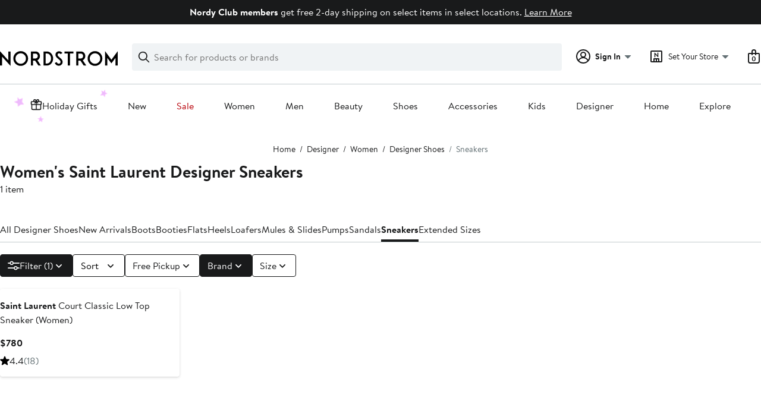

--- FILE ---
content_type: text/html; charset=UTF-8
request_url: https://www.nordstrom.com/browse/designer/women/shoes/sneakers?filterByBrand=saint-laurent
body_size: 110917
content:
<!doctype html>
<html>
<head>
  <title></title>
  <style>
    html, body {
      margin: 0;
      padding: 0;
      background-color: white;
    }
  </style>
</head>
<body>
    <script>window['istlWasHere'] = true; (function(q,N,u,O){var KP={},Kz={};var KX=ReferenceError,KU=TypeError,Km=Object,Kr=RegExp,Kv=Number,Ki=String,KJ=Array,Ka=Km.bind,KG=Km.call,KS=KG.bind(Ka,KG),C=Km.apply,KZ=KS(C),L=[].push,l=[].pop,p=[].slice,z=[].splice,R=[].join,F=[].map,Y=KS(L),f=KS(p),g=KS(R),x=KS(F),k={}.hasOwnProperty,M=KS(k),S=JSON.stringify,y=Km.getOwnPropertyDescriptor,KA=Km.defineProperty,KK=Ki.fromCharCode,W=Math.min,Ko=Math.floor,KB=Km.create,V="".indexOf,P="".charAt,h=KS(V),KT=KS(P),KI=typeof Uint8Array==="function"?Uint8Array:KJ;var c=["LdOAcJCXiwIV71U","wYS2ZJCErR804h2z0g","split","f0A","Yv-dQuvNk1oX9CA","n9e4DvnU4hJd8n6M5SSJyGvbfrbXmg","charAt","location","k8G2O8qRtiUh0T-u8BHezFaMb7i3v144nFA23RAgkcLh2pEyj2P3zWKsn61sddujjqbg5ObPS7rDRE2CMXY2cJHL-AIp9hF7TSio03s_rsLv","QprWAvbDvBFBtEiDqnWCv2vwEPDvyScnqw","8O2Fe4K-","BRNAwkBRIe4","enUnlyUCDL4","R8uJf46ngjMjhw","6QxT-SxnDQ","bind","body","iL7SVq6U51sc","6WcOiGc6SJmYcYR7","VyF82wVLKA","filter","^[xX][nN]--","zhFs8BspZw","IH8","removeChild","fEcj9Vk3YJ-eBupwApwGRdpS","2y0mij0mGPmgUYZsTr99PrZWiVxPKJiCa72ZM628HVEWG3TOe4hALsA6PVHH","Ems9pDY_Nr6-WNpzXphUWd0F-hQlYtW4Aw","sCFM13VTWdfOcsgsLO0vPaIohURaG7TcNbTGfvnYeigbdnfJbp9fJsoMdEqNlDdGMQQMFRo58jochY1J56jTwyx7Ww","vi1T1ikbEg","O3B63U9rV62IFN0AHP5zNORX9g0D","SRJ1nnBfXQ","sAhgtwF-NMfiWKksS8JeAJMN8WpSLJmiDpLuX4LXWwY","Uoz7bZE","EABmq05pKozf","IqzbAbbDyXhAvkDe-n_otyKsHprhiChB8nQOvWE0zPbI-KoN4B7Y-ETdjJkbI5OV-JQ","je6GSenPs1g49wM","hasOwnProperty","Pghr9hMwBveyA61uMNpuDoQqvmUgfN6ye9XycMm7QA","LCRIziAJZfyzX_kiDcF0Fg","5LLLH6_UgHNI","lastIndexOf","_xhUngNoVsvPAMZa","Ujc","sort","a6_2cpunmXs0lQqmhg","7ITjYITK0lxshym5-16U","FRVu0xJZRQ","XMLHttpRequest","5_yCXqmN6jYJ2A","Bw98vVdl","dzhfs3ZYRruy","A5rzK9n-6AtrkGqzj1DJlwrMKK2Dpx4l1lUgmg4Y9sqm1A","YNmbCrqC","nBtU2HoIINHdJcc","EWIBhUBFYJ2_Y8EIXM46F9hg6g5BRajjTw","cI7SZ9H-lmtF4w","WoH_fZnMvVtymW-UhUSfkho","ByQf3xsjCbuZSaEefqw7","WuOdF-zV9BI","70","EdilYYaz7G1e8Q-xrW6v_Cv9","zZjxaJyhzA","l6fGV7qIuUByuB3mgQr-7BO6J8OH","link","HfeGUOqF","_RRohwtcYuw","clear","S2Jz-nJlSQ","Q1wmvXJ5Qaj9","type","arguments","gDVRnxdcBfDfbZcITvxnNqwvzGxuDKidIA","aNuBSO3Dq2E26Cjclnw","done","tylUjg","iidBwCBkbOTQNIAAWdA2KO5jwk44SLrDaqCSd7ThTXRYCDefIo5vfJUTXkzErgkhY04-TQc2qwRttLw","","N9GVQQ","LnYi_gl-","vfiAS_6klgEZwwCLziWu9XX8SpuCiyJIpXQVrSMfs-DU-bENsVfO81XcqoVIQOWAt5nelNvqaJ6zdnjyEVQJVqj_zTY","gx9XyHVUXw","3zxN2Dxodvn0OI0AUfI6ONRz2FM0TJLJYKyIbQ","QInNVPrR1Xderh-p8G6jri3xB4nUiS8a8Dhf7HY","ft2cFbCazSlKpW7pqw","l9yWG-WRt2cA","iGERkX40OpE","1HE","HZ_WFPDZsj5JzQqV726ipW_xQ_S_3y8biGcWyjEm","Array","getEntriesByName","copy","number","jg9mvkxrfZ7-C_08X9YIQYZWqi5QOpb1RsC8CNWAYlowDwWkBqBtUvlzbA","set","ZClGg2ZkGM3RBA","FJLtZ9z5kGIzyA","Y4PpB5j9w0ZvtF_KpGD6","7b_2P8bY","6Qhr80VdVLK0","__proto__","iwFV1gk","dispatchEvent","WYvEFN0","MqTjWdfV-FhwgziG2mWehQDcMqTklR9lwhJ5zkl-8MCzzqoKyAaptnHrw8MZBqmBr9eowLWAAYuJJSbFLysLNY7jm1BLn3M7LVKh7EsfgO2HczA73Q","A8mNQriZwwFG7FHR5Q","characterSet","CIDXTvPAwg","3qHBRrOf","38-vKJK9","0sCqZtqCrRwz_Tqh8x-kzgKRVLu07wt8","Or7eGvbQ8gFCkU_D52yTtnQ","a5LJB_bF0FlEnxKDrmL1qX26A97Pg2YB7zlR9itU-qaSvu0F_BGC-wqd9sVACe3A5sGe2Z3vLd_1KyM","Fxl2oh8qULnDHOwkdJRtH-A4rmJzd8Y","textContent","document","jVUlqhELRbr-DA","isArray","RpnLDebLqyMJ","DngTnGI3N7mhf9RN","AfaEUoaXrXYK8jU","K1xK5X1BdJbcMuYiJeFOSdRm","VuOdS72z","Uint32Array","TN-JFN3Y6ytx9EKf","href","FALSE","7ztVigF3APPM","removeEventListener","HSl67Bk","_WIxvWl5U4SLQeUmTtY4EPpp9TFWQKSxerWFOo6iPjdGYlziCMlIb_JcVHbU","jazcAor-2A","EQ9E_jsUJsKqKqU","zGcUyT4aXt_3RA","sxRR0yA","Ckcv_moGP6I","JwNNzRIpEtjbELNnNZR1WKooo0oTCunmMeXTcdrveQ","DOMContentLoaded","now","tNuVSNOylhET3Q","w8eicsmdqDAl1SW1_ACUyx8","RangeError","WOKYKNPQsxptlAj-2g4","nC9QnHNeM4TKMQ","{\\s*\\[\\s*native\\s+code\\s*]\\s*}\\s*$","EtyMTfye-Q8no1Y","1iZ-00JOGfLNNA","ABCDEFGHIJKLMNOPQRSTUVWXYZabcdefghijklmnopqrstuvwxyz0123456789-_=","0NyjdJOr7CwQ2TPukAKc4mc","CustomEvent","5ShwvVYyS8fpEOI","put","map","15vbJf8","ugdg8g1DTc_mGaEqafUGBcVJ","UW4elwd-c7qwe5FIWv0EMZRL3hF_eoLfRI6lDaODFBx7DHzDMqdnTdB9bV3-uC4nVwZYaSdKpnULmJ0nrw","Mv-UVaOfkAIH","z8iGBNM","M63ZTamA-0QG_HWvn3DzqD8","ZwgBvDwLNM-Ha7BveIlNFZZhv3t-","sxZf2CFxBw","tVs64wwYdac","PBtWzl0xWOLALr0","self","fL_VasDZijoK-Ds","zt6cJoK_","88CCB6CH7yxUpn7_vw","FIXdFsLD7C9Ig1Q","rBtNlmBDPL_BBtY","querySelectorAll","xx9dvntJAqjMSoU","AveHDu3PqAZSpgDPyDyP93zcCcrah3pF3nVfxXgV8g","B2YSgHpwMok","t04BhiwUXMs","A6v5Ud7U-hIg9G3D3D3O2E-HI6e7ggpopxk","Zghpszh2MN7tDLAzVQ","592PB4-TgyUc-kzGsijg7Hg","innerText","3NiWd7WO_3Y","nu2ocPY","VVwB_nRF","TtOXbZi0qzQupWvW0AzHnxDCZrG8","lafNFYro","bWMRmWtqRA","1tSxJ5mo4w","mOSeBczJxgMz","hitg1k9bZKK8TP1VYb9JW9EepiUC","UNDEFINED","o5HIL-DQ","q1g","Infinity","Rp3_Mdf-m3g4nXLoyw","empty","n5jbVZyT_2Vl_UCGi0_t2jCxfw","KvQ","kD1X3TAbTQ","auW4eMmv3GNtgQ","hzF7uU91UsjxE-5zTsgWDMpDsnJcOoTqUp-jBojXZ0llVwa2H7l4TfwpaCL3jj8tRX8fJG4OgiQEn9wsoK-7tmUAI87qNdj5","910nrVVqZKebWPIEfA","k8Y","M97PVZy8gChfmmaW","-MqkII2lzBVi5DTt0w0","slice","attachEvent","5mc","s1s_9x4Xag","jaqKS_iU2B8NnV3HzTi85S2xE92e0BggpCQ-ogI","KD1C2DhvBMY","hpvvCw","13En9A4ILJakXr9nIIRbS9846WsL","gj9G4XNbQI2UL6dODIxV","1emAPIS4kDQ","IwpY8AAiT_w","F9zsWvrg3j0rpg","M2UT","AfW2fJr0","Cofdf9jnnnhd_E_f71uvuS_-WND8sydTvQ","sfuPXdGkkRwY2RyK0DI","Aes","K5TPW_TVkXFF8U_i-GqsoCXpUcDTgzISqmAHsD8_86Y","JGE460hrS8-s","Ib7vKNngkB9p","charset","ArrayBuffer","0_affqKAt1kk3A-V","c9WMFtQ","JSON","INKhd4ykv2A_1jrmmBfI","9WEkwwg7HOOFdqIvBIA","6s2yfqO3q0Yrzg3nhAvdg1a7","PEMtiBs","JKo","oR1I40x4cMD5DA","data","31s06CEqQZU","clca0Tsc","forEach","khh47HRQQ8L5EA","_UsznDcHMQ","TNaEAbP3ul5n1nvAgw","Qwp25RE4Vtr6B_VyYYV9AIchvQ","1Gg3-Q0xL4uqcupAVw","toLowerCase","object","xSNH0CZ-JtXrO5E","Mz1T2G1Z","filename","floor","rcy8UPOVuSE","nqI","443","console","T7LtZJw","qpqzZJWAsRo","Image","28g","s4zfEP7T0HhgkAOy","thlwsxxXBcX-Qg","O_iDQMmIkTwBtEE","RKniOun3","cvqEHKaY2TJVqymr","yZbP","constructor","tKvKUb8","bPCEHdzJpys","2kQmu35od5fPfss","dJE","rAhjqF9wO8zuOLs_GpkVLQ","setPrototypeOf","Xcqma52HplcQ0D4","defineProperty","YThenGhZYabeEw","vxh9vQE","l20SqTgjGsuBF5UmH9Y9KaJe","gg9qoFJwUA","zOSIVaP5pjcs8Qr0","push","function","getEntriesByType","encodeURIComponent","lOOvaImhsF0bzjs","b1sf2ikbTqDXddZNbON5f_Es0UxtEPGP","T7_lfoWG8Q","kzNTv3ZM","input","mqXKEZrtymldmnbevWH_sH7sAA","nm8nrBQGRammTLhCZK5IRg","NS8","I6jPU7n72GRIuUbq2mOwuDqyB4XUiThA4i8d4Wlw3-CU5-oO6QqC_ljA0Y8BAg","NU8egzFhcQ","iframe","M7TbX72Vsl4Xpw7anmbepyqaAd2HxCxBk2I","Function","lsCvMtSY9D8F3jXyvAY","6OimcpOhyFc","appendChild","fxdNr3lJVcHLJp0d","Oee3CJSBqVtvnCOejnKThwfScPXT0V0x9VZJ-x4rtOuFj51O-DPr51q8lvQBMOjC-4brkYKPQcmZf2GcOWlf","eNKiB_Lbpg5RgxXH2yGc42fKLO8","67D7c5TexU99gjy-","Ay5U2y5rbvrMJg","rgpv6RRRQu_aFp02XNQYEA","N6TsL5TP20Zh","E4nnc7W3ynQZ0FY","xTxMuQw","URL","evyBFOys1Q","knU12g06JaI","U30QuRMiPbE","url","stS5Y_WPtScByDA","OLnGTvPWhngM-xA","tv2tNN6rmkQ","enumerable","uT5M2nlVH8aKdpUzfqQlO68kj14OULzDP-yBI6LwUHNBPQ","XBdQ725mcKGdbtN5","F8KXaY-1oSYl","TRUE","frame","YVYmr0xuCaXkVKFuaZ0uVt19qGt8IM2mJQ","pow","OXc66QQ","htWkO8j7hzJ33DQ","ZRFQnXZLY7HN","src","1CVFjmpeXq7ZBNIKO_JsMrh1nAM","pZj7Z5vGoXBpjGCt6EqJkAvXJL2t8RY5hg","Int32Array","rLbgENrz0iw","a6eU","kwFo91F8Idq0VakaQJwAEpA","yxlUk3JTIrvCFNNJ","2KruLcb2_3t-5j-vg0SWy1eUMPL-tEQs2EFv","xMOrOOzIsBxs3mM","3xNFm3hoK7HGUJEM","^https?:\\\x2F\\\x2F","s5o","open","cjsEpRoONsDNXblTYott","0va2SIal-EUGpn4","mOaVEovD9RA2_hTE0GA","mjh871tpPdqjAtMeHw","log","JsmQ","qXEcgmYyKrI","YzpA3m5fUIyJNYtnMLVlduw6zF0uCanDWrKqEfenKwQFZG7EbscUOoYkNkWTySROYh4K","aEE1sSEsP6E","vMSyd-qDtTcizjGg3gyR0iGIYZqK6zd49Fk","uQZlsQp2Mf3_XrIkRc4","bpjtQKf1-TcErwE","abs","AAxOz2xnC_PDLQ","ceil","pmM75xgmCoixSZ02FYw","924FnG5REYSYYZo","-fawasG9ggIi9j62kg2cwg","ugNt2HdMVQ","dvmKKPG3vDk","WZnMA_LJqzpS8hKX_H-msm3iUcqmxjIevXAM0CI0_-E","Xng","Xea7Ow","nXwRymwOPqKWZpcV","NKvTH-XOj01Vq1aD-Gf6igY","RS156xwlG8O0HKNrIuU","Zs-7X7ufnw","-GAcjEFQIIjNJK5QSrIAf-NvnlFHGNXRTfvW","jh1KiHlLPg","0GoB2n0UXpugL8B7K6Q","vk8FzSYcI5aZdoQTPQ","y9g","Q7z5VvDF_FhghTmywXmGkQHAKL_Xkgt90g","length","X0U-q0RqDaP3UvlxLpUhU99p4nAwP5uydw","VVIgthU5c72sEPYCWpBRTNUa7nMifNepEg","initCustomEvent","assign","1cawKe7tvScgzCHE8lSml3L7dKO_","bwRxrgl7QNDPVaco","xKbWMo-Jg3cb7m-Cqg","Int8Array","YncFhWg_","0HgP9QwjKg","U30K0GcSGKmRb5EPK645ZvN9z0swWfmQI6XfGbHkYSc","window","8EkVhA0XWKfafYVxYeRpf9Yx0lM","U1U27A0g","-0ow3Gw","Llgx_3IIK7g","tTBfyjMMdt6LcNsrFuxWIacY","ytCPHMDY3xsOqw","P4HZUvzUsQ","iYzpfY26","R0oq8Hk","fUwZgSJoEuXHftx9Of0tRw","ZlsgpkU7DKo","wjtHnHNYZ-3Gc88","fireEvent","fGoU1jQLb6-VVdRr","emIUmW4nc7eINMtxHQ","any","oXMLgDUeDNzSReobQMQTF7dYoTVeaN-YP9jHZpzXXW9xCQk","PdC2N9eTmxMnw3f3pyPa2RCEPLnPuUc8gBkzjUoNuNekvs1n1GPXnSemq-kxSu_SkvzP8uXHHf_bBh2n","LN2","createElement","DPaVNNLYkxt5hAQ","_ue9a6C0jEkz9DWAigHRzB2S","g-OZWamc1m0h7g","getElementsByTagName","jDdXyBY4Q_e7Dw","utf-8","rJbteJe53mV5iXn45gX-iw28Ie38o04ivhs58E5lx5i1wvc0gU2zlW24g7VwR9X4q6y_qOicUZnW","2-ilc5-ugEMixSG3uRjn2SSH","6yMykAciBuWOQZJBVLk5MqcDokRXOQ","Yo7PBKDhhDBz8TGQ","5Spp_TtFRA","GeqAS7mNgwE","concat","min","V8icVKDv7g","c3MjmxsDKZindu9MC69YT8kx9m8lXN-y","HdGsd5S0zxUszm6jmRTZzRGWIQ","Float32Array","nNOqKu3FtQhpzHDJugC0zUfmcOSl","sTpG1RUBZ8a4Zg","getOwnPropertyNames","gHsYjHVBLZPmJqFyTa8z","8vyWVIiwkVMa4hCasyjayDGtR_jlmw","qj0MoAYfK8jdRg","dh5d2292NOvTNNkz","File","substring","isFinite","AmcRwGs_SpCADw","[xX][nN]--","Symbol","onload","UXwS03I-UqONLexMPqI","capture","Ec64NPzsswtB91o","UrrzZ86w3HU","U1Jqvw","5uWWC-jNxSRm0WWG6xqq2133","vNW5TP2VvjsowyqsyQY","Object","T8ev","8veOALGcygY","String","rIDKVNy310JBtSE","clearTimeout","Reflect","_0A-5z42AMa2VA","n_aaf9S7mx4c1gWV8TKy_Q","Zuc","ReferenceError","frameElement","21","e1YT1B4","PYTcGeDT7BlbqVrH9WmSpHHsHLKywChg9itW72NM9JM","rC1MkXdNML6VLcFJfLZ_JPg0mxo1UOrLNA","onreadystatechange","di9E52gwHA","LSpb5DZhfO7_MIo","create","LCFr83tOauo","DorMOfD513pRrw","d04Ehn9yeZrcasEC","Jjhm4DwkU83FVvEiIqdfepcT1jcqJNCPSoiTZauDAgE","crypto","rWYowy0kP7mj","qJXfDL3YvA","zJk","2rTFRfPSrHU","YajLALrJg3xEuB6b_HXptyS6Rt3igSxHtQ","error","yyp2zUxc","RrbWS_fBhFdb8lX2-w","Uint8Array","0Dx84j8tauzkBcoOIA","FQdtvSVeWe7n","flcM2SgYMfiQfJ4f","RTdPkSkYY5TUJ-8UWKVVKPs","-glSjC0","iterator","\u202EfZUcbnkvZ\u202D","from-page-runscript","hfuSSrKK2g","Tcasa9Ge","Am8Gz1g3GJaIQI8ZV7Ei","0PuxPtvk0Cl9y2P5zgSz1w","lFUS3QsAJOamU6cv","RJD5WsTX4UFynRul5Vc","ZmQPhyUMF4SL","szFX5yprQfrOXoNz","WyhcnWA","start","WjU","T7HNBrbT23tW","RPanNM4","setTimeout","\u202EsOtcztEKa\u202D","wcWJMQ","0fW-bI-voUofyDs","714suDdbQY6J","HZ7md5zUt0l4zT2K-UyUnRmBeuf1vxszjFtv5BkB2oz0ytp6yGT2jjayqO0","0","fhcQvRcQLcU","tan","mEcChiIPILaHYpgCNpNsY6E0jUx-BfWAIeyQOfOtCCISCnbcbsIiKpdTGU6B_k5iNQluT1F86EhvoK1cy5DGzFp6VaWdT7U","O9iJSqeMjh0ZkF8","all","6CRqpEc1V5nwHvI9EM9LEoY","nuS_YveZgzM7-jOz","GN6JXaWNvQ","5qrWLv8","tPqfAOKgwDYO_gP_","A4nDFavhkiY","Promise","UhBQ1jBgBMPHL9o","Error","boolean","oypdmnxUJ6I","getItem","bceifveQhA","FQA","TIf3ddH-4nN7mGySlFqTmQA","JOeLfa-PmBYd6A","KRRH3CZgT-3EMMcTUqQKCg","interactive","PfGkZg","wjtahCBERQ","dxN3_wtxX8zcDrA","fromCharCode","nCxMj2p3cJncRZk","tx1Ixn56DfiXP-shK6YgKrhi","nZnrbdM","gVUFjS4DR7LOfpZ1dvN9fPQp2UdZAfGHa67DO6nsAXwXbTqBeg","apply","mark","performance","TVo","unescape","1CtU1SRVY8X7MIkweOI-PA","DQxi_BJIJP3BGA","ZPS5OfLSsiY","Yh1L","RduSDbSb5g","5_ywMrSk_A","some","56PpMMXj50R0pyWyiGX1tw","lSRIgwhQWsHOKdQ","sA9Q2g4GUc-FBPA","ouqeTMK0hBwP0hqQ5D6q_yu_UqGb2zlHzWIK9WE","join","syNGh1tPTqvaMukTd_EmcqpBjgxlFKXH","WQRcq0t1Y-HkVKkDBMIPVg","utyjbtuWpw","iKj-ZqiP5UMg","rnkpjAM1I8L_MbMf","jp7fRPHB1hNYjRTmtDA","A2gBlVNaSofVcI8","9Q8DojMAOPCVfrJndw","getOwnPropertyDescriptor","0GIAjHhdfJbO","s0A9_Roo","fK7IF6PJnmRm_x-G3XDinDG_RfXh","detachEvent","-8CAH6yR3TFftWT1oGTv7w","C6LFT-fA201CqH-gs3ms","writable","unshift","closed","VYnVRZK4zGMq","F4T8bYbOrUl3gXGLoFqFhgWLLuKssFwqjQ","80","nz5PkHdXdeXIfN0aaf0_IOVhhwxxEPfUOqPabrW4","NLjuIcTnzAJoqGDk3VCXkV3TL4eD_kor9wBwuQ","1sGQVPWe3i4T5A__oyGg9nDoA4mwimhB4XMArQ","cuyWFv3PghQS-QPK2HKGtWDSWpCL2zlZxCkHgyUIrabJuclLvz3C5V7I-MwPLaKQ0JLI2ILnKOK6dhO3GUpSEMnn1A","undefined","yqfIIJ-n3TpDnma2","I9uyYZOi-C8493TR","p5P0bp-9y392i2z9_zY","2UEv7QQrVY-_XA","documentMode","detail","hasAttribute","sUYdjzcfb5SaaphjZ4h0fbg","5lk58AonMqqmLKFIXLJNHMl_xw","byteLength","IYvDbMvp5kN2nh296XahoRXPNabgphU","SCBNhyhuWurSHeBZLQ","[base64]","95eyAai0mSYP2A","RegExp","value","V5z0FbXmwnJ0kwq3_UuxoFuzd5ms","TTZ75kdwCcDWG-khAvEfHd9k-WVEdA","gcmkNf_imgs","date","c6rGQ62o2w","tX4khUUScLClTA","Hel$&?6%){mZ+#@\uD83D\uDC7A","Mt2MTbefoDQM9QGPuTXg5yytTomizw","LJH9Ot_5iR93m3b_wU6GlU2cLLCZ6Vxn1x173k0I9Yur-4o4wi7AlD-7pbBwXKOVxeSIr_CLGKSD","zHcL","d2UP1D8SSK6OUsxF","name","qhlp-BkpPNuYI5Rk","G6D7Psk","every","addEventListener","m7LdQ6aMvFoOviHEgG3QgDiRMNOLzmIZ","bUI21yEkdQ","call","XD5_7CgOc8K2","configurable","s5zyZa231EcD7XCcvmvOuiyhR5-e7BcUgD8","4PmEdMOqhQwG","KMKzA5S2vRpdmDCWiTOxiQjXdPrB1Vg","WQpA1TcKKdqTJbsQJ_hKB-wrpVUNVeE","string","V9-JRqOEq2gD2SGhqybt-zs","xAROiW5SdrD_M8pb","h8I","TypeError","VT9z63NpF9E","fn058R08CuK_a6czHJZkTYYM_EFYI5bfN9Ovbg","GlUYgiodDM6TUQ","ghhBnkhdTcTGAIsLJ8pgMPU5nVpNAPg","IJi0A6u8j2N7_zQ","9aY","decodeURIComponent","J82lf62kriQ","get","v9yWQ8SxjBMJwA","kRlhp1BWTw","wDFcx2VDScfeYtg3LOogPKN8xkRRBaPfJb7SbPvZInsJaWfYZdsNMZ9bcU2ZkTZBc0AADAVnowshorVzxsybjnoxFuLTReGD_cpAasGS","tuGpOdyzmUUhw0Lt","W2ISlG8xKZOnetJWOal0a4E","csCfFqCQ5Chd","6t65XaqW92kZ","WkQ","0pXQ","wdCnG8y7onk","[base64]","gnwX2icqLuGre4lsco1mcf8","9vuCCMaQiD8","6-6jZYWjm3oz_gCKmg3A1wo","XvTHPv3p3XI","indexOf","spvxSry-zHwC","RuGwCMT61A","ylMJgCUCbaOAYpdbdJJhZaY1nBM-BuHScqDCdaH7J25AUDY","XqfraZu_lHwi","6cKxKNn5qTd0gww","readyState","yYi5Zdrt5Cgtqnjy6Qeaxw","file","PH0MhHUxC56LerUZS7t_cPAszgQ","dDJ26g","description","2cSsIICx_zs","yAtwszp7YtXnEeRgZdtLG4cUuQZOIZbkSs0","qbD_ZJakgmI8lD7guFM","toString","4vC2MfXGrT8L0w","FJL9aJDJ","R1I","SdK0bA","RRB3r0A","e3QKxjAHB-Oxd5hZBbxzLeox","QKPZX6fwlWtTlFOyk2G3hT23HNuI","Cp_xItv9nWd8vTGI","LBxd1gsZLvLnMJhQE5ppTaYyuUcZAOHsNu7zcsniZHEbORq7SIM","I7_MTr_H90Y","Float64Array","global","C_CIGfK62T0D9QX_1C7x8nH_WpbW13Ae-Q","reduce","yzF6-E8zSfDVOppmBvY_HNQP9DQWbYb6","c-iwD_z8wzVd","DKD1Z8Dv8A","dw19qh10Tg","bnsSjVwoJoezeOR5KbJh","Math","catch","LdSJI7OKjT0","w248uTs9D54","method","1eu_N4KwsD08zW3m3BzazVONc7Wt918-kF0mlRspl439kpwihG76wSqplr1tcMamxqH9-P7SV_LYWFeDN3l-dJzN9x4pvhV6SCm0kyFi9YOpK3tdq9C1IbUgZW4","QLrGGenevVRfslL50mejtTTmFJg","jXsajCge","xVA26nw2fqayXvd9","getPrototypeOf","8Bl4nUp7bM_nHQ","0cG9Y5is","NMiwfs-qlRY","RrjOXqQ","153ae7X0","UtuiYJ22_jMs7G7kxg","n-uAAtDUrnsOig","x9q9e8-f7Tg9o2__-B-dxRaVIeG85xY4nRMMmglsr5Q","E635ccT29nt6iyu6gUuUjgSIMuL9-B5xlQVg0F91zQ","zE5eh3h_QQ","fcP0Nu_G-XJyqUA","i9KQW_Oa8i4K","drf2W5XYuHI","-2\u202EsOtcztEKa\u202D","BfSnI9fo9A","kk4S3QExM_mLVg","9","JpDaGOjZ-yhduVbI4G-9qHHuE5e4zy5Q7DtB6W16xbzZx60G_Fz9tE2I14RXYJKz_tm00YK3JYLxfHbCBl4dEY2ign5H","replace","Y9-wJIWq2Bx4-Co","GBRX10gbZfPlPM0EFA","mLXNVpmKhVxxrwk","charCodeAt","YZHnNobDoFV57iqyvkP7vg","1962SeuqmBswygSE_w","fXsJlHBF","milYvkN3HZk","vpHYT6iNt0YJuB7Hz1bdtzmCEw","JKHBWqqNqQ","zThHhn9DPNU","vDl6-TYr","Mi9x4Q","2bnaX6eatV4Qpwf7kmI","3uulOsXiyixnwnak4Q","stringify","height","OrfHHfHOlG5otl-3_3w","iRJLznAOafbVLZ5XN9AoJ-41xQM2UL3AbKTCfbasBCNAXieYPcsqK94TSwGHq08hcU0hThM8pQUr5Q","MSJWizMLdpbHNcoLSb1CMv4VlFlSUOCaDaLKQPaWeytGekeINfwuL90ENwSD-WdI","event","message","wvypNcGlklQ21Uk","top","pcKgLd6Lywo2wyM","5GcIjG5GYY3EdN0JTbUNdPlJ0g5REajCFqeJDa7BNiYRYkU","complete","kixmpFJoT9XsDvMLRtQdC4RVpSFiOJX6Ug","_MK3dsevvhIn","qj5GmGZfAu_YN8Mn","9A9m-RdPRs_YCIY0cso","NMqSSouMtRMd0w","mwdFhhVAWQ","(?:)","oR5Bh3hYFfWDOpQYMrcsPaRungs4QqbTIvE","_-KLIfG4nyEdnw","width","prototype","szhfwylrSO7Nf4BhCf8rKawy2QoHGbvTZaWPBufgOnIUIig","szZntVdyXojqIfNmXg","pcC4c8acrjkh-ziz9xyVzBmKcK-x_Rll30skxlUxhto","AitV0Q8","Q7LRFrv3yw","status","7eKrP6yv5i4mwB6swgjPw0GJOMms7RJl","createEvent","lqHlaJ-2jXw4jz4","S3hl3nJhUrb1FtQjB_d7ceNQxxsbapPHIv_acavzVQNfHSaAOI4DZoVzfxKTvzspMFA","R67AEvTevG5ergDc7HS9o2D0XMj6hiVT8nEMpmZ82_XE6_JY","Date"];var I=KB(null);var KE=[[[0,226],[2,57],[6,205],[2,156],[8,180],[7,217],[1,216],[8,72],[5,20],[0,152],[6,27],[8,61],[7,211],[6,189],[0,63],[9,64],[5,194],[2,149],[7,34],[3,151],[2,6],[8,71],[9,87],[2,21],[7,90],[9,96],[6,175],[1,86],[8,145],[5,83],[6,154],[4,140],[1,172],[2,174],[7,179],[0,52],[8,183],[2,12],[5,169],[7,141],[1,185],[0,117],[9,124],[8,215],[2,116],[1,13],[6,66],[8,5],[6,120],[7,9],[8,204],[6,16],[4,158],[1,84],[2,97],[9,51],[2,196],[7,109],[1,40],[6,132],[2,103],[1,222],[7,29],[1,153],[8,143],[5,73],[3,18],[4,25],[7,207],[1,168],[4,69],[6,85],[2,221],[7,119],[9,24],[5,171],[3,134],[6,208],[4,227],[3,79],[3,62],[2,23],[3,234],[8,164],[2,186],[6,38],[7,193],[9,214],[2,162],[1,0],[5,65],[6,75],[4,210],[9,122],[6,10],[9,192],[0,55],[5,223],[5,41],[8,53],[6,102],[4,130],[2,113],[6,17],[4,89],[5,148],[0,157],[9,78],[1,212],[0,139],[6,209],[4,44],[6,170],[7,229],[3,133],[5,47],[7,195],[2,106],[5,49],[4,4],[1,2],[3,202],[7,181],[6,184],[6,218],[2,60],[4,213],[8,177],[4,74],[6,110],[3,137],[7,37],[2,98],[8,144],[7,19],[4,128],[7,138],[4,1],[0,3],[2,135],[7,188],[1,82],[9,22],[8,81],[0,131],[8,155],[6,92],[4,173],[4,88],[5,15],[7,167],[3,206],[9,147],[6,80],[0,125],[6,56],[8,99],[5,197],[5,48],[3,67],[7,118],[5,126],[6,198],[8,190],[9,7],[5,26],[1,108],[6,200],[4,43],[9,166],[0,163],[2,231],[3,176],[4,112],[0,199],[0,28],[0,50],[1,8],[0,58],[8,224],[6,54],[5,30],[3,182],[6,104],[0,225],[5,230],[3,160],[9,203],[8,127],[8,36],[2,101],[7,150],[8,14],[5,59],[5,91],[5,233],[3,45],[0,111],[8,105],[7,142],[9,161],[0,115],[9,33],[5,93],[8,32],[8,114],[5,201],[2,159],[8,146],[4,136],[3,187],[6,228],[5,129],[3,107],[8,178],[6,121],[0,68],[0,219],[9,123],[1,165],[9,232],[8,77],[6,39],[4,220],[6,35],[1,70],[2,11],[9,31],[5,100],[7,95],[8,94],[5,191],[3,46],[4,42],[4,76]],[[1,70],[1,74],[4,118],[7,181],[4,51],[5,155],[2,31],[7,16],[8,104],[2,95],[3,26],[0,176],[1,112],[2,65],[7,212],[5,192],[8,33],[1,83],[4,49],[1,130],[7,178],[5,45],[4,41],[7,143],[7,63],[2,80],[0,28],[7,27],[0,171],[6,92],[2,117],[6,196],[4,66],[1,50],[1,48],[5,194],[0,172],[3,11],[0,140],[4,141],[4,177],[3,138],[2,106],[3,139],[6,173],[8,188],[9,91],[4,147],[7,39],[4,108],[9,57],[1,59],[8,0],[3,79],[3,234],[9,42],[0,6],[7,152],[9,190],[2,182],[6,154],[6,78],[6,198],[8,113],[7,8],[9,161],[6,17],[0,18],[3,202],[7,2],[3,160],[2,135],[7,227],[5,68],[7,119],[5,85],[4,125],[1,158],[6,44],[9,89],[6,201],[2,32],[1,213],[3,19],[0,216],[0,191],[9,73],[4,54],[9,43],[6,180],[4,211],[2,185],[3,184],[5,195],[8,166],[0,52],[5,156],[6,12],[8,110],[4,204],[0,5],[2,134],[1,225],[8,72],[0,137],[7,127],[3,208],[7,215],[8,60],[0,210],[6,67],[6,145],[8,136],[5,76],[7,82],[3,205],[9,223],[4,209],[5,99],[1,56],[4,97],[0,64],[4,38],[4,96],[0,24],[7,233],[7,69],[9,121],[4,114],[1,226],[5,10],[6,222],[5,133],[2,29],[5,206],[5,25],[1,109],[5,170],[6,187],[2,200],[0,7],[0,30],[7,61],[3,197],[3,131],[2,62],[2,58],[3,100],[8,107],[0,169],[5,142],[9,116],[0,13],[5,179],[3,4],[5,153],[0,230],[0,36],[9,124],[9,217],[7,168],[5,120],[7,46],[8,71],[5,15],[6,9],[1,218],[1,23],[8,47],[2,128],[7,86],[4,105],[7,101],[5,87],[1,229],[1,207],[3,123],[2,103],[3,34],[5,126],[0,90],[5,167],[9,3],[5,88],[6,189],[1,21],[4,22],[4,132],[3,214],[5,53],[7,20],[5,37],[8,199],[3,144],[1,111],[2,162],[3,115],[4,231],[0,159],[3,14],[1,157],[6,75],[4,219],[3,232],[2,146],[9,98],[1,163],[7,77],[9,148],[2,193],[4,203],[7,93],[5,224],[8,102],[9,149],[8,150],[1,221],[9,122],[5,55],[3,1],[2,129],[5,84],[5,94],[1,174],[0,35],[7,175],[7,164],[8,220],[1,228],[3,151],[7,81],[6,165],[6,40],[8,186],[6,183]],[[7,117],[3,13],[1,70],[0,229],[4,111],[0,203],[3,110],[3,193],[7,134],[3,81],[5,27],[3,55],[4,133],[6,204],[9,155],[0,15],[0,170],[7,224],[3,157],[3,171],[9,210],[2,90],[3,187],[5,38],[4,108],[3,227],[3,228],[7,211],[5,112],[0,182],[4,169],[0,49],[5,65],[1,12],[8,103],[9,164],[2,7],[4,119],[9,2],[2,14],[0,145],[4,36],[0,37],[2,4],[0,152],[8,175],[8,25],[5,226],[5,140],[0,162],[5,99],[2,186],[3,216],[2,71],[0,23],[4,18],[8,28],[5,128],[3,132],[2,102],[1,163],[9,167],[8,234],[4,54],[7,178],[9,5],[5,8],[3,191],[3,83],[1,197],[6,39],[6,190],[9,114],[0,194],[2,212],[7,130],[3,10],[6,94],[3,154],[7,92],[3,63],[4,96],[8,214],[5,123],[4,232],[1,16],[8,180],[7,201],[7,75],[3,195],[7,135],[1,116],[3,95],[7,188],[0,67],[7,66],[2,41],[9,82],[4,43],[3,217],[6,189],[2,142],[8,160],[4,46],[9,199],[8,87],[0,172],[1,115],[6,76],[4,161],[2,129],[1,196],[1,22],[9,122],[2,166],[5,11],[6,0],[8,97],[0,3],[5,32],[5,24],[3,141],[6,84],[4,230],[9,86],[6,100],[6,218],[3,137],[5,20],[6,74],[3,158],[2,64],[7,144],[1,138],[0,113],[2,40],[5,222],[9,215],[2,165],[3,107],[5,233],[8,207],[4,198],[6,168],[5,31],[2,124],[6,51],[0,88],[1,60],[4,30],[3,101],[8,80],[8,106],[6,221],[8,57],[3,48],[1,105],[5,104],[7,139],[3,200],[7,127],[1,220],[4,44],[0,58],[0,173],[2,136],[0,53],[1,131],[8,109],[1,150],[9,21],[5,209],[6,89],[5,126],[8,159],[3,206],[3,231],[8,202],[6,69],[3,33],[4,184],[2,143],[3,192],[0,151],[8,98],[3,183],[6,156],[1,85],[8,62],[3,50],[8,213],[5,174],[2,121],[1,120],[7,177],[7,176],[8,17],[8,19],[2,72],[6,78],[7,1],[1,219],[3,125],[5,52],[7,29],[1,34],[6,77],[2,223],[7,93],[1,68],[9,225],[6,208],[7,185],[2,9],[6,47],[3,91],[6,146],[0,35],[2,42],[1,179],[7,73],[9,181],[3,149],[7,79],[5,153],[7,45],[5,56],[2,6],[4,147],[9,148],[9,205],[4,26],[7,59],[7,61],[8,118]],[[5,43],[8,180],[7,96],[6,146],[2,144],[7,120],[7,196],[8,230],[7,107],[9,190],[9,2],[1,162],[6,210],[6,71],[0,232],[2,148],[6,58],[7,39],[8,35],[5,229],[4,57],[1,69],[4,64],[8,91],[7,70],[9,125],[2,68],[5,80],[2,23],[5,207],[5,127],[7,166],[5,226],[3,1],[2,86],[3,13],[1,102],[4,159],[3,60],[9,156],[3,28],[7,223],[7,130],[4,173],[7,192],[2,133],[5,38],[0,31],[2,175],[5,114],[9,161],[8,18],[6,10],[5,22],[8,201],[9,104],[5,84],[2,52],[1,165],[1,199],[9,149],[6,197],[7,187],[3,113],[6,194],[2,27],[9,185],[5,99],[1,95],[2,216],[6,112],[4,154],[3,54],[8,225],[0,126],[1,24],[0,218],[0,37],[0,89],[0,42],[1,19],[6,51],[8,153],[2,25],[8,118],[2,132],[0,213],[1,87],[4,101],[6,168],[4,98],[4,67],[1,46],[6,4],[9,155],[5,217],[1,44],[5,48],[5,193],[8,209],[8,106],[3,147],[2,228],[0,195],[2,49],[1,233],[0,138],[9,137],[7,221],[9,11],[6,160],[9,117],[4,55],[1,234],[9,111],[6,77],[2,33],[8,164],[0,29],[0,92],[3,145],[0,110],[4,66],[6,61],[2,158],[2,41],[5,186],[0,88],[5,152],[0,203],[3,62],[4,222],[0,119],[8,108],[3,14],[9,179],[2,121],[2,177],[5,167],[9,224],[4,227],[5,211],[1,231],[7,141],[2,74],[5,16],[0,30],[5,115],[8,0],[6,75],[5,83],[7,169],[3,150],[8,85],[8,40],[9,205],[5,82],[3,140],[0,151],[2,78],[8,93],[7,172],[4,143],[3,171],[5,94],[0,63],[1,220],[7,97],[8,198],[1,170],[7,131],[8,17],[2,134],[5,100],[1,76],[5,139],[7,45],[0,105],[3,212],[9,15],[1,36],[4,181],[6,188],[1,142],[2,32],[3,206],[1,215],[3,103],[4,191],[8,53],[8,20],[1,122],[4,50],[3,6],[8,9],[8,178],[4,189],[4,219],[4,81],[9,7],[6,79],[3,214],[5,163],[8,204],[5,157],[3,128],[5,200],[8,135],[0,8],[1,47],[4,72],[7,174],[9,21],[2,3],[8,208],[1,182],[0,183],[2,5],[9,34],[3,26],[5,73],[8,65],[9,202],[5,90],[7,109],[2,184],[6,12],[7,124],[3,59],[6,56],[7,123],[0,136],[1,176],[9,116],[9,129]],[[9,137],[3,4],[2,105],[1,76],[5,175],[6,186],[4,147],[7,136],[0,213],[5,212],[6,142],[3,17],[0,8],[0,53],[9,223],[3,27],[4,42],[1,166],[0,69],[4,33],[0,56],[6,158],[9,43],[5,179],[9,204],[3,171],[1,222],[0,146],[5,68],[2,180],[1,120],[0,125],[4,191],[9,231],[4,153],[5,36],[0,150],[0,232],[6,230],[4,114],[0,219],[1,169],[9,82],[2,48],[8,214],[9,187],[8,79],[6,14],[1,13],[9,6],[6,106],[8,182],[6,234],[7,7],[3,57],[0,101],[3,149],[3,70],[2,11],[1,201],[5,196],[1,202],[5,124],[4,226],[2,80],[6,99],[3,50],[8,90],[5,229],[1,215],[3,170],[1,173],[2,104],[1,52],[4,118],[9,139],[9,152],[7,81],[3,2],[7,85],[4,176],[7,129],[2,37],[5,71],[7,200],[0,46],[8,126],[7,112],[9,148],[6,165],[7,15],[8,123],[9,60],[3,168],[3,221],[3,156],[8,193],[2,44],[7,113],[2,116],[2,22],[8,159],[5,181],[7,41],[2,154],[9,218],[8,1],[6,21],[7,107],[2,49],[1,197],[3,127],[0,103],[0,29],[5,225],[0,98],[0,93],[2,117],[7,40],[1,72],[7,119],[2,167],[2,110],[7,24],[1,160],[9,92],[3,25],[7,227],[2,54],[0,5],[8,185],[1,192],[5,18],[1,61],[6,9],[4,195],[9,130],[7,233],[5,59],[4,135],[7,87],[6,0],[6,74],[2,211],[3,19],[5,96],[6,58],[2,145],[4,16],[0,190],[0,108],[0,163],[1,209],[4,122],[7,62],[1,78],[0,97],[4,217],[5,66],[5,183],[2,111],[3,203],[1,184],[9,178],[0,199],[6,38],[6,151],[2,32],[2,55],[9,141],[1,164],[4,140],[2,102],[3,155],[9,75],[5,189],[8,172],[1,45],[6,128],[3,23],[2,174],[0,12],[2,31],[9,188],[5,47],[8,88],[7,20],[8,77],[3,67],[2,86],[0,83],[6,138],[0,161],[1,84],[2,94],[1,216],[1,115],[7,207],[5,39],[6,35],[9,73],[7,3],[8,65],[5,91],[4,206],[0,143],[8,224],[1,157],[7,63],[3,210],[0,89],[8,28],[9,220],[3,95],[4,162],[7,131],[2,198],[7,10],[4,64],[5,121],[6,144],[6,34],[5,132],[1,51],[7,30],[8,194],[7,205],[8,133],[1,228],[6,26],[5,134],[9,177],[0,109],[8,208],[9,100]],[[9,71],[3,139],[1,194],[9,45],[8,219],[5,57],[2,233],[8,158],[9,28],[5,170],[4,188],[7,138],[8,9],[5,147],[5,152],[1,3],[8,47],[4,122],[9,204],[6,48],[5,132],[4,56],[0,113],[6,93],[9,167],[3,197],[2,175],[1,67],[7,13],[4,109],[8,17],[8,230],[3,213],[0,103],[0,62],[5,87],[1,176],[6,10],[9,18],[6,32],[3,161],[2,195],[6,151],[2,49],[2,183],[4,19],[2,50],[0,160],[7,34],[6,216],[1,168],[2,112],[0,126],[6,14],[3,101],[1,104],[8,218],[3,100],[4,44],[4,1],[0,72],[5,155],[0,150],[3,82],[2,43],[0,16],[7,215],[8,221],[2,166],[4,125],[4,201],[8,5],[5,22],[0,135],[0,41],[2,159],[3,33],[1,79],[1,63],[0,46],[0,124],[9,78],[8,231],[5,154],[2,64],[6,20],[2,123],[4,42],[2,157],[3,227],[0,148],[4,25],[3,202],[5,29],[7,119],[0,186],[8,145],[7,69],[1,37],[8,58],[5,51],[1,106],[4,84],[9,232],[8,61],[8,207],[0,83],[2,228],[5,89],[7,187],[5,149],[0,144],[0,12],[9,90],[6,98],[3,36],[8,11],[5,39],[4,92],[3,191],[6,95],[7,108],[9,86],[1,165],[8,203],[0,234],[8,120],[0,97],[9,225],[3,172],[2,6],[1,189],[0,2],[9,26],[5,65],[1,211],[5,133],[5,85],[9,35],[5,229],[7,140],[7,24],[7,141],[1,212],[7,81],[6,192],[8,143],[9,54],[1,137],[9,180],[3,210],[6,77],[8,118],[5,121],[2,60],[3,142],[0,164],[8,223],[6,55],[6,134],[5,220],[4,70],[7,110],[1,53],[6,174],[5,200],[3,76],[1,156],[8,199],[2,68],[4,27],[2,114],[9,30],[0,179],[4,52],[4,115],[8,177],[7,0],[9,88],[2,15],[0,185],[4,8],[4,208],[4,111],[9,59],[6,163],[4,75],[5,173],[8,205],[1,206],[4,217],[3,136],[1,222],[2,80],[7,169],[6,146],[6,181],[2,91],[5,224],[5,94],[4,99],[0,209],[2,74],[5,23],[0,184],[8,198],[1,102],[4,73],[1,116],[0,31],[0,162],[8,38],[5,96],[1,107],[4,129],[9,21],[5,66],[0,40],[4,128],[1,153],[0,190],[5,4],[1,117],[3,178],[8,193],[8,131],[1,7],[3,127],[9,182],[1,171],[5,130],[5,226],[5,196],[3,214],[9,105]],[[8,136],[4,175],[0,71],[8,27],[5,42],[9,36],[9,122],[2,46],[4,227],[7,102],[8,189],[9,54],[7,3],[3,49],[3,100],[3,94],[9,23],[6,59],[5,179],[3,230],[2,38],[7,159],[2,221],[1,5],[1,108],[9,86],[3,13],[5,116],[6,120],[7,55],[3,65],[9,75],[9,205],[0,129],[8,209],[6,40],[6,130],[8,115],[8,197],[7,183],[1,32],[4,201],[5,202],[2,224],[0,44],[0,147],[6,170],[5,157],[9,16],[1,7],[0,9],[9,112],[9,134],[5,109],[2,57],[4,195],[5,20],[0,70],[6,144],[7,121],[9,127],[5,58],[3,156],[1,186],[3,66],[1,222],[1,206],[5,64],[9,123],[0,62],[5,33],[6,193],[0,26],[9,178],[3,196],[9,12],[0,43],[2,218],[5,161],[9,184],[8,56],[2,52],[7,148],[9,114],[9,126],[9,198],[0,162],[5,89],[4,219],[3,99],[8,172],[3,185],[0,151],[7,91],[7,101],[1,141],[8,153],[2,165],[2,10],[9,139],[5,81],[9,51],[6,135],[9,228],[3,176],[1,34],[2,63],[6,82],[4,140],[2,145],[6,15],[7,204],[4,187],[6,223],[2,31],[9,118],[8,68],[2,96],[2,181],[6,90],[0,24],[7,190],[6,167],[6,76],[6,61],[1,29],[8,194],[0,208],[8,47],[8,177],[7,111],[6,98],[1,92],[5,48],[9,142],[2,133],[6,78],[8,214],[2,97],[2,77],[1,174],[7,188],[3,19],[1,87],[9,74],[3,146],[6,163],[7,104],[5,93],[0,143],[4,60],[6,164],[4,124],[1,152],[4,110],[1,168],[2,213],[2,79],[7,169],[9,11],[9,119],[9,107],[6,180],[6,154],[8,217],[9,28],[0,117],[7,212],[0,138],[3,203],[5,6],[6,192],[0,215],[0,229],[1,67],[1,39],[8,95],[1,128],[7,72],[7,210],[3,199],[3,88],[6,234],[0,85],[8,73],[0,150],[7,166],[1,207],[9,113],[1,0],[6,125],[5,211],[5,8],[7,53],[2,173],[0,84],[8,216],[2,232],[9,18],[0,233],[5,137],[6,231],[9,106],[0,4],[7,160],[9,35],[1,30],[5,14],[8,37],[2,22],[6,225],[0,45],[9,41],[4,171],[0,2],[8,1],[2,25],[2,69],[3,80],[3,103],[5,83],[5,131],[0,220],[4,191],[8,17],[2,50],[6,149],[0,132],[8,200],[8,158],[6,226],[7,105],[2,182],[6,21],[2,155]],[[4,68],[0,114],[5,65],[2,107],[9,136],[4,6],[8,5],[3,230],[5,96],[1,183],[0,51],[4,128],[5,18],[4,0],[5,156],[6,23],[4,86],[3,146],[8,190],[7,217],[3,234],[7,64],[4,21],[1,12],[0,148],[0,149],[8,147],[5,109],[7,92],[3,4],[9,15],[3,27],[0,70],[3,206],[3,46],[5,95],[2,42],[7,175],[0,22],[5,221],[0,11],[0,47],[7,61],[8,199],[2,89],[9,138],[4,150],[6,10],[9,155],[8,117],[1,78],[5,62],[3,24],[9,135],[8,165],[0,13],[4,203],[6,161],[2,53],[3,111],[5,174],[4,72],[3,166],[3,209],[0,139],[1,219],[4,131],[3,36],[8,93],[0,157],[5,100],[4,38],[4,152],[4,82],[9,17],[6,177],[6,103],[2,187],[9,181],[7,108],[4,26],[2,216],[1,77],[2,160],[8,185],[1,193],[5,104],[9,233],[8,14],[0,182],[6,28],[7,191],[2,80],[2,168],[5,45],[3,57],[5,97],[3,76],[3,173],[9,144],[6,67],[1,163],[3,19],[0,110],[2,9],[2,44],[1,91],[2,112],[1,124],[5,231],[6,35],[3,39],[8,52],[4,85],[0,94],[6,167],[4,90],[4,137],[4,142],[7,162],[3,130],[7,184],[4,188],[8,228],[7,141],[8,43],[9,102],[1,218],[6,56],[2,223],[3,63],[2,170],[6,232],[0,140],[5,31],[6,214],[3,123],[1,195],[0,133],[2,224],[7,226],[4,143],[1,1],[1,116],[1,59],[8,196],[5,121],[8,178],[5,126],[4,83],[9,3],[7,197],[4,159],[4,201],[4,129],[6,120],[8,30],[3,41],[7,106],[4,198],[2,50],[4,186],[8,171],[2,84],[7,118],[0,169],[9,225],[4,66],[7,87],[8,99],[0,55],[6,88],[5,145],[6,49],[4,127],[1,202],[4,105],[9,48],[3,227],[3,34],[7,180],[8,164],[8,29],[1,151],[7,204],[7,98],[6,33],[8,25],[2,60],[8,189],[8,192],[7,69],[4,132],[9,207],[9,211],[9,215],[4,213],[0,40],[9,125],[8,200],[1,119],[5,134],[4,32],[4,74],[9,37],[2,122],[4,79],[0,220],[4,212],[4,2],[9,58],[1,158],[4,172],[8,75],[1,113],[0,222],[6,205],[7,8],[3,54],[7,176],[1,7],[0,153],[9,16],[4,210],[0,81],[1,101],[9,20],[3,208],[8,115],[9,73],[1,71],[9,229],[3,154],[4,194],[3,179]],[[4,174],[7,71],[5,141],[5,155],[0,189],[7,22],[0,35],[7,221],[3,97],[4,205],[2,171],[6,233],[4,185],[4,152],[8,154],[3,31],[4,183],[9,8],[5,116],[3,61],[8,80],[5,54],[1,20],[4,102],[9,90],[7,107],[4,9],[1,127],[2,211],[9,135],[2,173],[8,143],[3,112],[6,85],[3,210],[6,105],[3,16],[8,48],[5,19],[9,27],[4,67],[6,196],[5,124],[2,148],[6,30],[5,111],[6,163],[2,186],[2,177],[8,208],[2,56],[4,50],[2,59],[0,199],[0,37],[8,156],[4,78],[8,68],[6,192],[5,41],[1,146],[5,29],[8,76],[7,58],[3,159],[7,142],[8,26],[1,94],[2,138],[3,65],[2,219],[2,81],[9,14],[5,218],[3,228],[6,70],[4,193],[8,101],[3,92],[6,11],[6,120],[3,126],[1,197],[0,100],[7,201],[6,125],[4,40],[4,83],[0,104],[8,151],[2,180],[9,169],[4,51],[2,118],[5,225],[2,74],[8,72],[6,234],[6,229],[4,47],[8,226],[4,1],[6,89],[6,223],[3,206],[1,84],[9,46],[5,224],[4,158],[0,213],[2,4],[9,179],[4,144],[3,79],[0,64],[2,12],[0,39],[6,99],[3,176],[6,160],[9,123],[5,187],[7,113],[7,147],[1,157],[5,191],[4,188],[0,21],[3,114],[0,204],[3,212],[9,109],[3,198],[0,13],[3,98],[6,167],[7,36],[3,24],[1,93],[0,194],[4,73],[3,139],[7,32],[6,60],[1,55],[0,161],[8,137],[0,82],[9,106],[9,140],[4,43],[4,121],[3,132],[5,165],[9,166],[2,86],[6,15],[8,133],[3,168],[0,3],[7,34],[3,129],[7,110],[7,52],[2,7],[7,217],[8,45],[1,203],[6,108],[1,202],[6,53],[3,49],[3,23],[5,182],[8,178],[4,184],[4,122],[8,5],[9,209],[2,75],[5,216],[3,6],[7,150],[4,153],[7,215],[6,57],[8,222],[6,149],[0,175],[3,91],[3,128],[6,18],[6,207],[2,38],[2,87],[1,136],[3,200],[1,134],[3,28],[7,77],[3,227],[3,17],[5,25],[8,232],[3,119],[8,103],[0,131],[5,220],[3,66],[3,62],[5,33],[8,170],[7,95],[6,190],[3,181],[1,145],[9,115],[8,0],[8,164],[0,96],[4,230],[3,172],[5,195],[7,231],[0,42],[7,162],[9,69],[4,2],[8,130],[4,117],[4,44],[2,63],[4,10],[7,214],[7,88]],[[2,209],[4,10],[4,159],[2,181],[7,153],[5,90],[5,64],[5,165],[9,71],[9,21],[5,194],[4,232],[7,167],[5,169],[3,101],[7,205],[2,91],[0,134],[1,32],[6,199],[5,109],[5,86],[8,6],[3,178],[3,204],[5,184],[7,1],[5,103],[9,46],[8,120],[1,190],[8,208],[5,213],[0,174],[1,63],[6,22],[0,95],[3,171],[6,42],[3,108],[6,189],[0,43],[3,130],[7,233],[1,83],[2,39],[4,93],[9,146],[0,158],[8,122],[4,164],[3,26],[3,206],[2,128],[0,196],[7,94],[7,137],[0,150],[7,141],[4,193],[1,17],[8,29],[5,85],[7,89],[2,151],[9,214],[0,176],[7,115],[2,66],[7,221],[8,145],[8,78],[1,157],[5,183],[4,65],[0,188],[0,179],[3,163],[3,97],[2,224],[1,118],[2,110],[1,104],[3,50],[7,24],[2,192],[2,210],[5,154],[0,127],[5,73],[2,135],[1,195],[9,84],[2,88],[5,144],[3,9],[6,133],[8,57],[6,138],[6,166],[5,82],[8,14],[7,126],[8,13],[9,18],[3,80],[0,185],[1,28],[1,113],[4,12],[2,114],[9,168],[4,20],[5,33],[7,218],[5,52],[2,92],[6,69],[5,8],[6,200],[8,0],[9,106],[2,59],[1,160],[8,197],[0,72],[4,162],[0,75],[9,234],[6,217],[8,45],[7,19],[7,49],[0,105],[3,203],[7,76],[4,38],[5,27],[9,34],[8,191],[7,116],[8,231],[0,121],[4,223],[7,117],[1,3],[4,36],[7,87],[1,155],[8,227],[0,132],[4,149],[8,96],[2,68],[9,131],[1,70],[2,152],[4,212],[4,225],[5,215],[9,77],[3,136],[0,58],[3,67],[4,142],[5,125],[1,51],[7,216],[4,56],[2,112],[1,230],[5,11],[8,54],[5,4],[2,123],[6,201],[3,53],[1,99],[7,140],[3,186],[7,177],[3,48],[6,220],[5,74],[2,207],[4,16],[9,161],[6,180],[7,31],[6,25],[4,211],[0,30],[2,41],[2,55],[7,7],[9,23],[4,202],[1,173],[4,172],[1,47],[6,170],[4,61],[4,102],[7,111],[8,147],[2,219],[9,62],[6,139],[0,5],[1,143],[2,60],[0,187],[3,129],[7,148],[5,40],[2,15],[3,2],[3,229],[9,100],[0,228],[4,119],[8,35],[9,107],[0,81],[3,124],[2,98],[4,222],[2,37],[6,226],[5,44],[8,198],[4,79],[2,175],[6,182],[8,156]]];var KO=[{l:[5],Y:[1,4,5,6,8,9],a:[0,2,3,7,12,15,16,17,24,30,35,36,77]},{l:[0],Y:[0],a:[]},{o:0,l:[],Y:[1,2],a:[236]},{l:[],Y:[0],a:[6,14,15,16,74,132,242,265]},{l:[0],Y:[0],a:[1]},{l:[],Y:[0,1,2,5,9,11,12,13,14],a:[3,4,6,7,8,10,15,16,17,18,19,21,22,67,130,136,139,191,196]},{l:[],Y:[0,1,2,4,5],a:[3,13,25,29]},{l:[],Y:[],a:[]},{l:[],Y:[],a:[5,10,15,38]},{l:[],Y:[],a:[6,8,15,16,74,220]},{l:[0],Y:[0],a:[7]},{l:[2],Y:[0,1,2],a:[83,175]},{l:[7],Y:[2,3,4,5,6,7,8],a:[0,1]},{l:[0],Y:[0],a:[11]},{l:[0],Y:[0],a:[]},{l:[1],Y:[0,1],a:[7]},{l:[],Y:[0,1],a:[20,32,35,44,45,79,80,87,108,156,159,165,180,206,211,233,260]},{l:[],Y:[0,1,2,3,4,5,6,7,8,9,10,11,12],a:[14,19,136,191]},{o:1,l:[0],Y:[0],a:[202]},{l:[0],Y:[0],a:[83,97]},{l:[],Y:[0,1,2],a:[10,13,27,98,122,141,156,184,206,215]},{l:[0,1],Y:[0,1,2],a:[17,72,197]},{l:[0],Y:[0],a:[]},{l:[2],Y:[0,2,3,5,6],a:[1,4]},{l:[0],Y:[0,1,2,3,4],a:[51,83]},{l:[0],Y:[0,1],a:[]},{l:[],Y:[],a:[7,8]},{l:[1],Y:[1],a:[0]},{l:[6,7,8,1],Y:[0,1,2,3,4,5,6,7,8],a:[88,163,173,176,205,221]},{l:[],Y:[0],a:[2,3,4,5]},{l:[0],Y:[0],a:[5,8,9]},{l:[14],Y:[3,5,12,13,14],a:[0,1,2,4,6,7,8,9,10,11,121]},{l:[0],Y:[0],a:[]},{l:[],Y:[0,1,2,4,5],a:[3,13,17,18,19,25,27,29,212]},{l:[],Y:[0,1,2,4,5,6,7,9,10,11,12],a:[3,8,13,16,69,136,191,212]},{l:[0],Y:[0],a:[]},{l:[1],Y:[1],a:[0]},{o:0,l:[1],Y:[1],a:[]},{l:[1],Y:[0,1,2],a:[3,6,7,48]},{l:[6,1,4,5],Y:[0,1,2,3,4,5,6],a:[62,132,140,143,152,168,181,185,203,232,242,250,261,265]},{l:[0],Y:[0],a:[]},{l:[2],Y:[2],a:[0,1]},{o:2,l:[3],Y:[0,1,3],a:[]},{l:[0],Y:[0],a:[1]},{l:[],Y:[],a:[3,8]},{l:[0],Y:[0],a:[14]},{l:[1],Y:[1,2,3],a:[0,194,237,245]},{l:[0],Y:[0],a:[19,25]},{l:[],Y:[],a:[0,14]},{l:[2,6],Y:[2,3,6,7],a:[0,1,4,5,262]},{l:[0],Y:[0],a:[]},{l:[1,0],Y:[0,1],a:[]},{l:[0],Y:[0,1],a:[13]},{l:[],Y:[1,5,6,8,9,10,11,12,13,14,17],a:[0,2,3,4,7,15,16,23,24,28,29,30,32,34,35,36,63,73,136,146,148,164,191,217,239,244,249]},{l:[3],Y:[0,1,2,3],a:[25,28,94,129,188]},{l:[1,0],Y:[0,1,2],a:[]},{l:[0,1],Y:[0,1],a:[11]},{l:[0,6],Y:[0,2,3,4,5,6,7],a:[1,20,35,44,45,87,156,159,180,206,211]},{l:[],Y:[],a:[]},{l:[0,1],Y:[0,1],a:[]},{l:[2],Y:[0,1,2,3],a:[112]},{r:8,l:[6],Y:[0,1,2,3,4,5,6,7,9,10],a:[]},{l:[2],Y:[2],a:[0,1,3,108,194]},{l:[],Y:[],a:[7,8]},{l:[0],Y:[0],a:[]},{l:[9,10,0,1,5,17],Y:[0,1,2,3,4,5,6,7,8,9,10,11,12,13,14,15,16,17],a:[49,69,71,78,131,136,191,212,246]},{l:[],Y:[],a:[10]},{l:[0],Y:[0],a:[4,20]},{l:[0],Y:[0,1,2,3,4,5,6,7],a:[60,103,129,184,265]},{l:[],Y:[],a:[0,3]},{l:[0],Y:[0],a:[]},{l:[1],Y:[0,1],a:[19,61,189]},{l:[2,0],Y:[0,1,2],a:[9]},{l:[1],Y:[0,1],a:[32,90,123,128,145,165,260]},{l:[0],Y:[0],a:[261]},{l:[0],Y:[0,3],a:[1,2,4,6]},{l:[],Y:[0,2,3],a:[1,5,10,14,25,69,136,191]},{l:[238],Y:[0,1,2,3,4,5,6,7,8,9,10,11,12,13,14,15,16,17,18,19,20,21,22,23,24,25,26,27,28,29,30,31,32,33,34,35,36,37,38,39,40,41,42,43,44,45,46,47,48,49,50,51,52,53,54,55,56,57,58,59,60,61,62,63,64,65,66,67,68,69,70,71,72,73,74,75,76,77,78,79,80,81,82,83,84,85,86,87,88,89,90,91,92,93,94,95,96,97,98,99,100,101,102,103,104,105,106,107,108,109,110,111,112,113,114,115,116,117,118,119,120,121,122,123,124,125,126,127,128,129,130,131,132,133,134,135,136,137,138,139,140,141,142,143,144,145,146,147,148,149,150,151,152,153,154,155,156,157,158,159,160,161,162,163,164,165,166,167,168,169,170,171,172,173,174,175,176,177,178,179,180,181,182,183,184,185,186,187,188,189,190,191,192,193,194,195,196,197,198,199,200,201,202,203,204,205,206,207,208,209,210,211,212,213,214,215,216,217,218,219,220,221,222,223,224,225,226,227,228,229,230,231,232,233,234,235,236,237,238,239,240,241,242,243,244,245,246,247,248,249,250,251,252,253,254,255,256,257,258,259,260,261,262,263,264,265],a:[]},{l:[0],Y:[0],a:[]},{l:[0],Y:[0],a:[]},{l:[],Y:[],a:[18,51,83,97,175]},{l:[0],Y:[0],a:[245]},{l:[0],Y:[0],a:[25]},{l:[2],Y:[0,1,2,4,5,8,9,10],a:[3,6,7,100,115]},{l:[2],Y:[0,1,2],a:[191,198]},{l:[],Y:[],a:[0,3]},{l:[1,2,6],Y:[1,2,3,4,5,6,7],a:[0]},{l:[3,1],Y:[0,1,2,3],a:[100]},{l:[0],Y:[0,1,2,3,4,5,6,7,8],a:[15,130,136,191]},{l:[18,17,24,1,26,0,4,5,12,11,9],Y:[0,1,3,4,5,6,7,8,9,10,11,12,14,17,18,19,21,22,24,25,26,28],a:[2,13,15,16,20,23,27,30,32,42,44,50,54,57,90,92,93,94,98,102,105,108,113,117,119,120,122,123,124,128,129,132,133,137,138,141,144,145,147,149,150,153,156,160,165,177,182,184,188,194,201,206,208,209,212,215,218,223,225,227,232,242,245,255,260,261,265]},{l:[],Y:[],a:[6]},{l:[0],Y:[0],a:[]},{l:[],Y:[],a:[]},{l:[],Y:[],a:[248]},{l:[0],Y:[0,1],a:[]},{l:[3],Y:[0,1,3,4],a:[2,9]},{l:[1],Y:[0,1],a:[4,7]},{l:[],Y:[0,1,2,4,5],a:[3,13,17,18,19,25,27,29,212]},{l:[0],Y:[0],a:[]},{o:17,l:[16,10,7,8],Y:[6,7,8,9,10,11,12,13,14,15,16,18,19,20],a:[0,1,2,3,4,5]},{l:[1],Y:[1,3],a:[0,2]},{l:[],Y:[],a:[1,3]},{l:[2,7],Y:[0,2,3,4,5,6,7,8],a:[1,20,44,45,156,159,180,206]},{l:[],Y:[],a:[]},{l:[],Y:[0,1,2,3,4,5,6,7,8,9,10,11,12,13,14,15],a:[18,25,26,28,29,30,36,37,45,55,99,136,174,264]},{l:[0],Y:[0],a:[7]},{r:1,l:[],Y:[2,4,5,6,7],a:[0,3,8,10]},{l:[0],Y:[0],a:[1,3,6,22,25]},{l:[0],Y:[0],a:[18,83]},{l:[0],Y:[0],a:[]},{l:[],Y:[],a:[]},{l:[],Y:[0,1,4,5],a:[2,3,8,136,191,212]},{l:[],Y:[],a:[6,8,15,16,74,220]},{l:[0],Y:[0,2,3],a:[1,8]},{l:[],Y:[0,1,2],a:[]},{l:[0],Y:[0],a:[7,20]},{l:[2],Y:[0,1,2,3],a:[90,108,194]},{l:[],Y:[0],a:[32,165]},{l:[0],Y:[0],a:[]},{l:[0,1],Y:[0,1,2],a:[]},{l:[8,1,4],Y:[1,2,3,4,5,6,7,8,10,11,12,13,14,15,16,17],a:[0,9,31,36,41,43,56,61,72,84,85,127,157,172,193,197,204,234,243,256,259]},{l:[1],Y:[0,1],a:[]},{l:[0],Y:[0],a:[4,62]},{l:[0],Y:[0],a:[7,14]},{l:[1,0],Y:[0,1],a:[]},{l:[],Y:[0,2,3,5,6,7,8,9,10,12,14,15,16,17,21,22,23,24,25,26,27],a:[1,4,11,13,18,19,20,66,86,179,190]},{l:[0,1],Y:[0,1],a:[]},{l:[],Y:[],a:[8,18]},{l:[],Y:[],a:[]},{l:[],Y:[0,1,2,3,4,5],a:[]},{l:[],Y:[2,4,5,6,7],a:[0,1,3,136]},{l:[2],Y:[2],a:[0,1]},{l:[0,1],Y:[0,1,2,4,5],a:[3,6,7,10,13,14,19,136,191]},{l:[0],Y:[0],a:[7]},{l:[5],Y:[0,1,3,4,5,6,7],a:[2,10,11,43,234]},{l:[0],Y:[0],a:[13]},{o:8,r:6,l:[],Y:[1,2,3,4,5,7,9],a:[0]},{l:[],Y:[1,2,3,4,5,7],a:[0,6,9,25,136]},{o:0,l:[],Y:[],a:[]},{l:[],Y:[0,1,2,3,4,5],a:[12,15,136]},{l:[0],Y:[0],a:[128]},{o:4,l:[1],Y:[0,1,2,3],a:[37,170]},{l:[],Y:[0,1,2],a:[7,8,17,234]},{l:[4,5,12,2,8,11,10,1,14],Y:[0,1,2,3,4,5,6,7,8,9,10,11,12,13,14,15,16,17],a:[178,183]},{l:[],Y:[],a:[0,8]},{l:[2],Y:[0,1,2,3],a:[]},{l:[0],Y:[0],a:[]},{l:[1,4,2,5,3,6,7],Y:[1,2,3,4,5,6,7],a:[0,74,82,128,132,220,242,265]},{l:[],Y:[0,1,2,3,4,5,6,7,8,9,11,12,13,14,16,17,18,20,21,22,24],a:[10,15,19,23,32,50,54,57,90,92,93,113,117,119,120,123,128,132,141,145,147,165,177,182,209,212,218,227,232,242,260,265]},{l:[],Y:[],a:[]},{l:[],Y:[0,1,2,3,4],a:[81,106,154,167,202,216,236]},{l:[],Y:[0,2,3,4,5,6,7,9,10,11,12,13,15,16,17,18,19,20,21,22,23,24,25,26,27,28],a:[1,8,14,32,47,69,136,191,212]},{l:[0],Y:[0],a:[19]},{l:[0],Y:[0],a:[]},{l:[],Y:[0,1],a:[17,18,27,29,212]},{l:[],Y:[],a:[6,10]},{l:[1],Y:[1],a:[0,159,194,237]},{l:[],Y:[],a:[13,14,19,82]},{l:[],Y:[0],a:[1,4,7,8,10]},{l:[],Y:[0,1,2,3,4,5],a:[12,15,136]},{l:[1],Y:[1],a:[0,128]},{o:4,r:1,l:[],Y:[0,2,3,5,6],a:[]},{l:[],Y:[1,2,3,4,5,6],a:[0,9,22,25,107,136]},{l:[0],Y:[0],a:[7,11]},{l:[],Y:[],a:[8,32]},{l:[3,4],Y:[1,2,3,4],a:[0,76,231]},{l:[],Y:[],a:[8]},{l:[1],Y:[1],a:[0]},{l:[0],Y:[0],a:[74,82,128,132,220,242,265]},{l:[1],Y:[0,1],a:[]},{l:[0],Y:[0],a:[213]},{l:[18,2,24,13],Y:[0,1,2,3,4,5,6,7,8,9,10,11,13,15,16,17,18,19,20,21,22,23,24,25,26,27,28,29,30,31],a:[12,14,33,45,53,58,59,64,65,70,89,111,114,125,126,134,151,155,169,186,187,222,226,230,241,247]},{o:2,r:6,l:[1],Y:[1,3,4,5,7],a:[0,62]},{l:[0],Y:[0],a:[3,4,7,8,10]},{l:[0],Y:[0],a:[]},{l:[0],Y:[0],a:[1]},{o:2,l:[1,4],Y:[1,3,4],a:[0]},{l:[],Y:[0,4,6,7,8,9,11,12,15,16,17,18,20,21,22,23,24],a:[1,2,3,5,10,13,14,19,136,191]},{l:[2,7,3],Y:[0,1,2,3,4,5,6,7,8],a:[49,262]},{l:[],Y:[1,5,6,9,10,13,14,18,22,25,27,31,33,37,38,39],a:[0,2,3,4,7,8,11,12,15,16,17,19,20,21,23,24,26,28,29,30,32,34,35,36,63,69,73,77,136,146,148,164,191,212,217,239,244,249]},{l:[0],Y:[0],a:[1]},{l:[7],Y:[1,7],a:[0,2,3,4,5,6]},{l:[0],Y:[0],a:[]},{l:[],Y:[0],a:[167]},{l:[0],Y:[0],a:[]},{l:[0],Y:[0],a:[14]},{l:[2],Y:[0,1,2],a:[3,4]},{l:[0],Y:[0],a:[128]},{l:[5,24,13,19,16,17],Y:[0,2,3,4,5,6,7,8,9,10,11,12,13,14,15,16,17,18,19,20,21,22,23,24,25],a:[1,46,47,69,107,136,166,191,212,253]},{l:[8],Y:[0,2,3,4,5,6,7,8,9,10,11,12,13,15,16,17],a:[1,14,25,69,136,191]},{l:[0],Y:[0],a:[150]},{l:[],Y:[2,4,5,7,13,16,17,19,23,26,27,28,29,30,31,32,33,34,35,36,37,38,39,40,41,42],a:[0,1,3,6,8,9,10,11,12,14,15,18,20,21,22,24,25,47,69,136,191,212]},{l:[8],Y:[0,1,2,3,4,5,6,8,9,10,11,12,13,14,15,17,18],a:[7,16,28,30,39,41,61,72,105,116,127,132,138,141,143,149,188,193,199,209,212,214,224,229,234,235,242,243,255,256,263,265]},{l:[0],Y:[0],a:[2]},{l:[33,22,27,9,6,13],Y:[0,2,3,5,6,7,8,9,10,11,12,13,14,15,16,17,18,19,20,21,22,23,24,25,26,27,28,30,31,32,33,34,35,36],a:[1,4,29,63,69,73,77,136,146,148,164,191,212,217,239,244,249]},{l:[1],Y:[0,1],a:[2,6,7,9]},{l:[],Y:[0,1,2,3,4,5,6,7,9,10,13,15,16,17],a:[8,11,12,14,24,69,136,191,195,212,213]},{l:[10],Y:[0,3,5,6,7,9,10,11,12,13,14,15,16,18,20,21,22,24,25],a:[1,2,4,8,17,19,23,26,28,29,31,32,35,38,39,40,41,42,69,136,191,212]},{l:[2],Y:[2],a:[0,1,7,9,11]},{l:[0],Y:[0],a:[12]},{l:[],Y:[],a:[1,2]},{l:[1],Y:[1],a:[0]},{l:[5],Y:[0,1,2,4,5,6],a:[3,8,10,21,37,40,52,62,76,100,104,115,162,170,210,231,252,258]},{l:[],Y:[],a:[3]},{l:[6,20],Y:[1,2,3,4,5,6,7,8,9,10,11,12,14,15,17,18,19,20],a:[0,13,16,28,30,39,105,116,132,138,141,143,199,209,212,214,224,229,242,255,263,265]},{l:[5],Y:[1,2,5,6],a:[0,3,4,7,9,13,15,178]},{l:[0],Y:[0],a:[]},{l:[1],Y:[0,1],a:[3,4,62]},{o:0,l:[2],Y:[1,2,3,4],a:[236]},{l:[],Y:[],a:[]},{l:[0],Y:[0],a:[18]},{l:[],Y:[],a:[6]},{o:8,r:0,l:[],Y:[1,3,5,6,9],a:[2,4,7,14,84,197]},{l:[1],Y:[0,1],a:[90,123]},{o:6,l:[2,0,3,4],Y:[0,1,2,3,4,5],a:[]},{l:[],Y:[],a:[147]},{o:7,l:[5],Y:[0,1,2,3,4,5,6,8],a:[]},{r:6,l:[],Y:[0,1,3,8,10],a:[2,4,5,7,9,11]},{o:0,l:[3],Y:[1,3],a:[2]},{l:[],Y:[0,1,2,3,4,5,6],a:[8,17,22,136]},{l:[12,10,13,4],Y:[0,1,2,3,4,5,6,7,8,9,10,11,12,13,14],a:[225]},{l:[4],Y:[0,1,2,3,4,5,6,8],a:[7,30,108,132,137,141,160,201,223,227,242,245,265]},{l:[],Y:[0],a:[56,204,251]},{l:[2],Y:[2,3],a:[0,1]},{l:[],Y:[],a:[]},{l:[3,5],Y:[0,1,2,3,4,5,6,7,8,9],a:[116,141,209]},{l:[4],Y:[0,1,4],a:[2,3,5,6,11,213]},{l:[1],Y:[1],a:[0,128]},{l:[],Y:[],a:[2,4,5,11]},{l:[0],Y:[0],a:[1,3]},{l:[],Y:[],a:[]},{l:[1],Y:[1],a:[0]},{l:[1,0],Y:[0,1],a:[5,10]},{l:[],Y:[0],a:[]},{l:[1],Y:[1],a:[0]},{l:[16],Y:[8,9,10,11,12,13,14,15,16,17,18,19],a:[0,1,2,3,4,5,6,7,74,82,132,220,242,265]},{l:[15,1,10],Y:[0,1,2,3,4,5,6,7,8,9,10,11,12,13,14,15],a:[38]},{l:[],Y:[],a:[]},{l:[1],Y:[1],a:[0]},{l:[0],Y:[0],a:[1,170]},{l:[],Y:[],a:[0,11]},{l:[],Y:[0],a:[14,16]},{l:[],Y:[],a:[5,7]},{o:0,l:[2,1],Y:[1,2,3],a:[]},{l:[0],Y:[0],a:[]},{l:[0],Y:[0],a:[13]},{l:[0],Y:[0],a:[]},{o:0,l:[],Y:[],a:[]},{l:[0,2],Y:[0,1,2],a:[]},{l:[4],Y:[0,1,2,3,4],a:[98,103,129,184]},{l:[5,0],Y:[0,3,4,5],a:[1,2]},{l:[1,0],Y:[0,1],a:[5]},{l:[1,0],Y:[0,1],a:[201]},{l:[1],Y:[1,2],a:[0,7,14]},{l:[1],Y:[1],a:[0,7,11]},{l:[1,4,2],Y:[1,2,3,4,5,6,7],a:[0]},{l:[],Y:[0,1,3,5,8,9,10,13,16,17,18,19,20,21,22,23,24,25,26,27,28,29],a:[2,4,6,7,11,12,14,15,69,71,78,136,191,212,246]},{l:[],Y:[0],a:[1,2,5,9]},{l:[],Y:[],a:[]},{l:[0],Y:[0,1],a:[61,96,234]},{l:[],Y:[1,3,4,5,6,8,10,11,13,14,16],a:[0,2,7,9,12,15,23,25,46,69,136,166,191,253]},{l:[],Y:[2],a:[0,1,7,9,12]},{l:[2,1,0],Y:[0,1,2],a:[9,13,15]},{l:[0],Y:[0],a:[7]},{o:2,l:[3],Y:[0,1,3],a:[]},{l:[1],Y:[0,1],a:[53,64,111,114,186,226,230]},{l:[2,4],Y:[0,1,2,3,4],a:[]},{r:7,l:[],Y:[0,2,4,6,9],a:[1,3,5,8]},{l:[],Y:[],a:[2]},{o:1,l:[],Y:[0,2,3,4,5],a:[167,236]},{l:[0],Y:[0],a:[45]},{l:[],Y:[],a:[261]},{l:[],Y:[0,1,2],a:[34,200]},{l:[],Y:[],a:[]},{l:[11,5,7],Y:[0,1,2,3,4,5,6,7,8,9,10,11],a:[121]},{l:[],Y:[],a:[1]},{l:[],Y:[],a:[0,1]},{l:[],Y:[3],a:[0,1,2,4,7]},{l:[],Y:[0,2,3,6,7,8,9,10,11,12,14,15,16,17,18,19,21],a:[1,4,5,13,20,22,23,31,45,69,135,136,191]},{l:[0],Y:[0,1,2,3,4,5],a:[54]},{l:[4,3,6,7],Y:[0,1,2,3,4,5,6,7,8],a:[48,112]},{l:[33,32,17,19,34,15],Y:[0,2,3,4,5,7,8,9,10,12,13,14,15,16,17,18,19,20,21,23,24,25,26,27,28,29,30,31,32,33,34,35,36,37],a:[1,6,11,22,45,55,69,91,99,135,136,161,174,191,195,212,213,228,254,264]},{l:[],Y:[0,1,2,4,5],a:[3,13,17,18,19,25,27,29,212]},{l:[10,0,7],Y:[0,1,2,3,4,5,6,7,8,9,10,11],a:[68,141,209]},{l:[3,5,6,2,7,4],Y:[0,1,2,3,4,5,6,7],a:[136]},{l:[0],Y:[0],a:[]},{l:[0,1],Y:[0,1],a:[11]},{l:[0],Y:[0],a:[7]},{l:[],Y:[3],a:[0,1,2,6,7]},{l:[],Y:[],a:[]},{l:[1],Y:[0,1,2,3,4],a:[21,139,179]},{l:[14,3],Y:[1,2,3,4,5,6,7,8,10,11,12,13,14,15,16,17,18],a:[0,9,31,36,41,43,56,61,72,127,193,204,234,243,256,259]},{l:[5],Y:[0,1,2,3,4,5],a:[8,12,69,136,191]},{l:[0],Y:[0],a:[15]},{l:[],Y:[0,1],a:[2,6]},{l:[0,2],Y:[0,2],a:[1]},{l:[],Y:[],a:[0,11,12,121]},{l:[0],Y:[0],a:[]},{l:[],Y:[],a:[]},{l:[1,3],Y:[0,1,2,3],a:[100,258]},{o:0,l:[],Y:[],a:[]},{l:[0],Y:[0],a:[]},{l:[8],Y:[3,8,10],a:[0,1,2,4,5,6,7,9,12,15,38]},{l:[],Y:[],a:[261]},{o:1,l:[0],Y:[0],a:[154]},{l:[],Y:[],a:[118]},{o:1,l:[],Y:[],a:[0]},{l:[],Y:[1,2],a:[0,34]},{l:[0],Y:[0],a:[1]},{o:6,l:[7,0],Y:[0,1,2,4,5,7,8,9,11,12],a:[3,10,21,40,100,104,115,162,252,258]},{l:[0],Y:[0,1,2,3],a:[9,16,25,155]},{l:[],Y:[],a:[]},{o:0,l:[],Y:[],a:[]},{l:[11,2,4,16,6,17,3],Y:[0,1,2,3,4,5,6,7,8,9,10,11,12,13,14,15,16,17,18],a:[82,128]},{l:[0],Y:[0],a:[159,194,237,245]},{l:[],Y:[],a:[0,3]},{l:[0],Y:[0],a:[1,17,19,24]},{l:[0],Y:[0],a:[8]},{l:[0],Y:[0],a:[1]},{l:[0],Y:[0],a:[]},{l:[0,1],Y:[0,1],a:[11,18]},{o:0,l:[],Y:[],a:[]},{l:[],Y:[],a:[0,15,18,82]},{l:[],Y:[6,8,11,13,15,16],a:[0,1,2,3,4,5,7,9,10,12,14]},{l:[],Y:[],a:[19,26]},{o:0,r:5,l:[1],Y:[1,2,4,6,7],a:[3,100,115,210]},{l:[],Y:[],a:[0,1,2,4,11,12,13,16,28,30,39,105,116,132,138,141,143,149,199,209,212,214,224,229,242,255,263,265]},{l:[14,6,9,2,5,12],Y:[0,1,2,3,4,5,6,7,8,9,10,11,12,13,14,15,16,17,18,19,20,21,22],a:[66,67,86,130,136,139,179,190,191,196]},{l:[2],Y:[0,1,2,3],a:[192,225]},{l:[],Y:[1],a:[0,2,3]},{l:[2,3],Y:[0,1,2,3],a:[7]},{l:[13,3],Y:[0,1,2,3,4,5,6,7,8,9,11,12,13,14],a:[10,95,100]},{l:[],Y:[],a:[]},{o:8,l:[4,3,5],Y:[0,1,2,3,4,5,6,7],a:[81,106,167,216,236]},{o:16,l:[11],Y:[0,1,2,7,8,9,10,11,12,13,14,15,17,18,19,20,21,22,23,24,25,26,27,28,29,30,31,32,33,34],a:[3,4,5,6,132,140,143,152,168,181,232,242,250,261,265]},{l:[1,0,3,4],Y:[0,1,2,3,4],a:[132,242,265]},{l:[],Y:[],a:[]},{l:[],Y:[0],a:[]},{l:[],Y:[0,3,5],a:[1,2,4,6,7,11,12,149]},{o:8,l:[11,4,12],Y:[3,4,5,6,7,9,10,11,12],a:[0,1,2,191,198]},{l:[],Y:[0],a:[]}];var KQ=[581636927,763548846,18446744073709550000,3568264078,257348550135456.88,237110621,3257594101,.5,2362854182,77017224e4,3538816869,536870911,3058932173,3735928559,67108864,186909104,2389837486,0x20000000000000,0x11A6CE4A1BD21C,-126,3906111152,4054613938,519808890,4294967295,567521298,4294967296,1520260148,775185987,3167540464,1822030876,2719076079,1603769823,3885163805,2853461409,0x1FFFFFFFFFFFFF,1527823164,1673188704,-1074,-1022,1956087826,1372247387,2477474194,2273523284];var Kc=[];function Kf(w,O){var U="ABCDEFGHIJKLMNOPQRSTUVWXYZabcdefghijklmnopqrstuvwxyz0123456789-_";var o=w.length;O=O||new KI(Ko(o*3/4));var B,A,j,n,a,G,K;for(var T=0,Q=0;T<o;T+=4,Q+=3){B=h(U,KT(w,T));A=h(U,KT(w,T+1));j=h(U,KT(w,T+2));n=h(U,KT(w,T+3));a=B<<2|A>>4;G=(A&15)<<4|j>>2;K=(j&3)<<6|n;O[Q]=a;if(T+2<o){O[Q+1]=G}if(T+3<o){O[Q+2]=K}}return O}var e={value:null,writable:true};function Kp(){this.F=[]}var s=Kp.prototype;KA(s,"F",e);KA(s,"M",{value:function(O){this.F[O]={v:void 0}}});KA(s,"V",{value:function(O){return this.F[O].v}});KA(s,"MU",{value:function(K,O){this.F[K].v=O}});KA(s,"S",{value:function(){var O=new Kp;O.F=[].slice!==p?f(this.F,0):this.F.slice(0);return O}});function D(){var O=[];KA(O,"ME",{value:l});KA(O,"MS",{value:L});KA(O,"MT",{value:p});KA(O,"My",{value:z});return O}function Kk(G,a,K,O){this.MO=D();this.Mu=D();this.u=D();this.T=D();this.H=a;this.D=G;this.W=K;this.Mt=O==null?q:Km(O);this.Ms=O;this.v=D()}var Z=Kk.prototype;KA(Z,"n",{value:function(){{var O=KE[this.H][H[this.D++]];this.H=O[0];return O[1]}}});KA(Z,"MO",e);KA(Z,"Mu",e);KA(Z,"T",e);KA(Z,"u",e);KA(Z,"H",e);KA(Z,"D",e);KA(Z,"W",e);KA(Z,"Mt",e);KA(Z,"Ms",e);KA(Z,"v",e);function Kn(G,K){try{G(K)}catch(O){Kj(O,K)}}function Kj(o,O){var a=O.T.ME();for(var G=0;G<a.B;++G){var K=O.Mu.ME();if(K.A){O.u.ME()}}O.Mu.MS({A:true});O.u.MS(o);O.D=a.U;O.H=a.Z}var KC=[function(O){var o=H[O.D];var a=H[O.D+1];O.D+=2;var G=O.MO[O.MO.length-1];O.W.MU(o,G);O.W.MU(a,G);O.MO.length-=1},function(O){var Q=H[O.D];O.D+=1;var o=O.MO[O.MO.length-2];var a=O.MO[O.MO.length-1];var G=o[a];O.W.MU(Q,G);O.MO[O.MO.length-2]=G;O.MO.length-=1},function(O){throw O.MO[O.MO.length-1];O.MO.length-=1},function(O){var Q=c[H[O.D]|H[O.D+1]<<8];var o=H[O.D+2];O.D+=3;var a=O.W.V(o);var G=typeof a;O.MO[O.MO.length]=Q===G},function(O){O.MO[O.MO.length-2]=O.MO[O.MO.length-2]&O.MO[O.MO.length-1];O.MO.length-=1},function(O){var K=O.MO[O.MO.length-3];O.MO[O.MO.length-3]=new K(O.MO[O.MO.length-2],O.MO[O.MO.length-1]);O.MO.length-=2},function(O){var w=H[O.D];var Q=c[H[O.D+1]|H[O.D+2]<<8];var o=H[O.D+3];O.D+=4;var a=O.MO[O.MO.length-1];KA(a,w,{writable:true,configurable:true,enumerable:true,value:Q});var K=O.MO.length-1;O.MO[K]=a;O.MO[K+1]=o},function(K){var m=c[H[K.D]|H[K.D+1]<<8];var X=H[K.D+2]|H[K.D+3]<<8;K.D+=4;var U=null;var r=K.MO[K.MO.length-2];var i=K.MO[K.MO.length-1];KA(r,i,{writable:true,configurable:true,enumerable:true,value:U});var a=m;var A=a+","+X;var G=I[A];if(typeof G!=="undefined"){var n=K.MO.length-2;K.MO[n]=r;K.MO[n+1]=G;return}var j=c[X];var O=Kf(j);var o=Kf(a);var Q=O[0]+o[0]&255;var B="";for(var w=1;w<O.length;++w){B+=KK(o[w]^O[w]^Q)}var n=K.MO.length-2;K.MO[n]=r;K.MO[n+1]=I[A]=B},function(K){var r=c[H[K.D]|H[K.D+1]<<8];var i=H[K.D+2]|H[K.D+3]<<8;K.D+=4;b1:{var o=r;var A=o+","+i;var a=I[A];if(typeof a!=="undefined"){var U=a;break b1}var j=c[i];var O=Kf(j);var Q=Kf(o);var w=O[0]+Q[0]&255;var B="";for(var n=1;n<O.length;++n){B+=KK(Q[n]^O[n]^w)}var U=I[A]=B}var G=K.v.ME();K.D=G.c;K.H=G.j;K.MO[K.MO.length]=U},function(O){"use strict";var j=H[O.D];var n=H[O.D+1]|(H[O.D+2]|H[O.D+3]<<8)<<8;var w=H[O.D+4];O.D+=5;var Q=O.MO[O.MO.length-3];var o=O.MO[O.MO.length-2];var a=O.MO[O.MO.length-1];Q[o]=a;var G=O.W.V(j);O.v.MS({c:O.D,j:O.H});O.D=n;O.H=w;O.MO[O.MO.length-3]=G;O.MO.length-=2},function(O){var Q=H[O.D];var o=H[O.D+1]|(H[O.D+2]|H[O.D+3]<<8)<<8;var a=H[O.D+4];O.D+=5;var G=O.W.V(Q);if(!G){O.D=o;O.H=a}O.MO[O.MO.length]=G},function(O){var K=O.v.ME();O.D=K.c;O.H=K.j},function(O){var o=H[O.D];var a=c[H[O.D+1]|H[O.D+2]<<8];O.D+=3;var G=O.W.V(o);O.MO[O.MO.length]=G[a]},function(O){var o=H[O.D];var a=H[O.D+1];O.D+=2;var G=O.W.V(o);O.MO[O.MO.length]=G[a]},function(K){var O=KQ[H[K.D]];K.D+=1;K.MO[K.MO.length]=O},function(O){var w=H[O.D];var Q=c[H[O.D+1]|H[O.D+2]<<8];var o=H[O.D+3];O.D+=4;var a=O.MO[O.MO.length-1];O.W.MU(w,a);var K=O.MO.length-1;O.MO[K]=a;O.MO[K+1]=Q;O.MO[K+2]=O.W.V(o)},function(O){var n=H[O.D];var w=H[O.D+1];var Q=H[O.D+2];var o=H[O.D+3];O.D+=4;var a=O.MO[O.MO.length-1];O.W.MU(n,a);var G=O.W.V(w);O.W.MU(Q,G);O.MO[O.MO.length-1]=O.W.V(o)},function(O){var w=H[O.D];var Q=H[O.D+1];O.D+=2;var o=O.MO[O.MO.length-1];O.W.MU(w,o);var a=null;var G=O.W.V(Q);O.MO[O.MO.length-1]=a==G},function(K){var m=c[H[K.D]|H[K.D+1]<<8];var X=H[K.D+2]|H[K.D+3]<<8;K.D+=4;var r=K.MO[K.MO.length-2];var i=K.MO[K.MO.length-1];var U=r[i];var a=m;var A=a+","+X;var G=I[A];if(typeof G!=="undefined"){var n=K.MO.length-2;K.MO[n]=U;K.MO[n+1]=G;return}var j=c[X];var O=Kf(j);var o=Kf(a);var Q=O[0]+o[0]&255;var B="";for(var w=1;w<O.length;++w){B+=KK(o[w]^O[w]^Q)}var n=K.MO.length-2;K.MO[n]=U;K.MO[n+1]=I[A]=B},function(O){O.MO[O.MO.length-2]=O.MO[O.MO.length-2]<=O.MO[O.MO.length-1];O.MO.length-=1},function(K){var O=H[K.D]|(H[K.D+1]|H[K.D+2]<<8)<<8;K.D+=3;K.MO[K.MO.length]=O},function(O){var o=H[O.D];var a=H[O.D+1];O.D+=2;var G=O.W.V(a);O.MO[O.MO.length]=o&G},function(O){var o=H[O.D];var a=c[H[O.D+1]|H[O.D+2]<<8];O.D+=3;var G=O.MO[O.MO.length-1];O.W.MU(o,G);O.MO[O.MO.length-1]=G[a]},function(O){var K=[];for(var G in O.MO[O.MO.length-1]){Y(K,G)}O.MO[O.MO.length-1]=K},function(O){var w=H[O.D];O.D+=1;var o=O.W.V(w);var Q=O.MO[O.MO.length-1];var a=Q[o];var K=O.MO.length-1;O.MO[K]=a;O.MO[K+1]=a},function(O){var Q=c[H[O.D]|H[O.D+1]<<8];var o=H[O.D+2];O.D+=3;var a=O.MO[O.MO.length-1];var G=a[Q];O.W.MU(o,G);O.MO.length-=1},function(O){O.MO[O.MO.length-2]=O.MO[O.MO.length-2]-O.MO[O.MO.length-1];O.MO.length-=1},function(K){var O=c[H[K.D]|H[K.D+1]<<8];K.D+=2;K.MO[K.MO.length]=O},function(O){var j=H[O.D];var n=H[O.D+1];var w=H[O.D+2];O.D+=3;var Q=O.W.V(j);var o=O.W.V(n);var a=O.W.V(w);var K=O.MO.length;O.MO[K]=Q;O.MO[K+1]=o[a]},function(K){var r=c[H[K.D]|H[K.D+1]<<8];var i=H[K.D+2]|H[K.D+3]<<8;K.D+=4;b1:{var a=r;var j=a+","+i;var G=I[j];if(typeof G!=="undefined"){var T=G;break b1}var n=c[i];var O=Kf(n);var o=Kf(a);var Q=O[0]+o[0]&255;var A="";for(var w=1;w<O.length;++w){A+=KK(o[w]^O[w]^Q)}var T=I[j]=A}var U=K.MO[K.MO.length-1];K.MO[K.MO.length-1]=U[T]()},function(K){var O=H[K.D]|H[K.D+1]<<8;K.D+=2;K.MO[K.MO.length]=K.W.V(O)},function(K){"use strict";var J=H[K.D];var v=c[H[K.D+1]|H[K.D+2]<<8];var m=H[K.D+3]|H[K.D+4]<<8;K.D+=5;var X=K.MO[K.MO.length-3];var r=K.MO[K.MO.length-2];var i=K.MO[K.MO.length-1];X[r]=i;var U=K.W.V(J);var a=v;var A=a+","+m;var G=I[A];if(typeof G!=="undefined"){var n=K.MO.length-3;K.MO[n]=U;K.MO[n+1]=G;K.MO.length-=1;return}var j=c[m];var O=Kf(j);var o=Kf(a);var Q=O[0]+o[0]&255;var B="";for(var w=1;w<O.length;++w){B+=KK(o[w]^O[w]^Q)}var n=K.MO.length-3;K.MO[n]=U;K.MO[n+1]=I[A]=B;K.MO.length-=1},function(O){var j=H[O.D];var n=H[O.D+1];var w=H[O.D+2];var Q=H[O.D+3];O.D+=4;var o=O.MO[O.MO.length-1];O.W.MU(j,o);var a=O.W.V(w);var K=O.MO.length-1;O.MO[K]=n;O.MO[K+1]=a;O.MO[K+2]=Q},function(K){var J=c[H[K.D]|H[K.D+1]<<8];var v=H[K.D+2]|H[K.D+3]<<8;var m=H[K.D+4];K.D+=5;var X=K.MO[K.MO.length-3];var r=K.MO[K.MO.length-2];var i=K.MO[K.MO.length-1];KA(X,r,{writable:true,configurable:true,enumerable:true,value:i});b2:{var a=J;var A=a+","+v;var G=I[A];if(typeof G!=="undefined"){var U=G;break b2}var j=c[v];var O=Kf(j);var o=Kf(a);var Q=O[0]+o[0]&255;var B="";for(var w=1;w<O.length;++w){B+=KK(o[w]^O[w]^Q)}var U=I[A]=B}var n=K.MO.length-3;K.MO[n]=X;K.MO[n+1]=U;K.MO[n+2]=m},function(O){var n=H[O.D];var w=H[O.D+1];var Q=H[O.D+2];O.D+=3;var o=O.W.V(n);var a=O.W.V(w);var G=o+a;O.W.MU(Q,G)},function(O){var A=H[O.D];var j=H[O.D+1];var n=H[O.D+2];var w=KQ[H[O.D+3]];O.D+=4;var Q=O.MO[O.MO.length-1];O.W.MU(A,Q);var o=O.MO[O.MO.length-2];O.W.MU(j,o);var a=O.W.V(n);var K=O.MO.length-2;O.MO[K]=a;O.MO[K+1]=w},function(O){var w=H[O.D];var Q=c[H[O.D+1]|H[O.D+2]<<8];var o=H[O.D+3];O.D+=4;var a=O.W.V(w);var K=O.MO.length;O.MO[K]=a;O.MO[K+1]=Q;O.MO[K+2]=O.W.V(o)},function(O){O.MO[O.MO.length]=false},function(O){O.MO[O.MO.length-2]=O.MO[O.MO.length-2]in O.MO[O.MO.length-1];O.MO.length-=1},function(O){var A=H[O.D];var j=H[O.D+1]|(H[O.D+2]|H[O.D+3]<<8)<<8;var n=H[O.D+4];O.D+=5;var w=O.MO[O.MO.length-2];var Q=O.MO[O.MO.length-1];var o=w[Q];var a=O.W.V(A);O.v.MS({c:O.D,j:O.H});O.D=j;O.H=n;var K=O.MO.length-2;O.MO[K]=o;O.MO[K+1]=a},function(O){var K=O.MO[O.MO.length-5];O.MO[O.MO.length-5]=K(O.MO[O.MO.length-4],O.MO[O.MO.length-3],O.MO[O.MO.length-2],O.MO[O.MO.length-1]);O.MO.length-=4},function(O){var j=H[O.D];var n=H[O.D+1];var w=H[O.D+2];O.D+=3;var Q=O.W.V(j);var o=O.W.V(n);var a=O.W.V(w);var K=Q;O.MO[O.MO.length]=K(o,a)},function(O){var A=H[O.D];var j=H[O.D+1];var n=H[O.D+2];var w=H[O.D+3];O.D+=4;var Q=O.W.V(A);var o=O.W.V(j);var a=O.W.V(n);var K=O.MO.length;O.MO[K]=Q;O.MO[K+1]=o;O.MO[K+2]=a;O.MO[K+3]=O.W.V(w)},function(O){O.MO[O.MO.length]=true},function(O){var o=c[H[O.D]|H[O.D+1]<<8];O.D+=2;var a=O.MO[O.MO.length-1];var K=O.MO.length-1;O.MO[K]=a;O.MO[K+1]=a[o]},function(O){O.MO[O.MO.length-2]=O.MO[O.MO.length-2]<<O.MO[O.MO.length-1];O.MO.length-=1},function(O){var j=KQ[H[O.D]];var n=H[O.D+1];O.D+=2;var w=O.MO[O.MO.length-2];var Q=O.MO[O.MO.length-1];var o=w<<Q;var a=o&j;var K=O.MO.length-2;O.MO[K]=a;O.MO[K+1]=O.W.V(n)},function(K){var v=c[H[K.D]|H[K.D+1]<<8];var m=H[K.D+2]|H[K.D+3]<<8;K.D+=4;var X=K.MO[K.MO.length-3];var r=K.MO[K.MO.length-2];var i=K.MO[K.MO.length-1];KA(X,r,{writable:true,configurable:true,enumerable:true,value:i});b2:{var a=v;var A=a+","+m;var G=I[A];if(typeof G!=="undefined"){var U=G;break b2}var j=c[m];var O=Kf(j);var o=Kf(a);var Q=O[0]+o[0]&255;var B="";for(var w=1;w<O.length;++w){B+=KK(o[w]^O[w]^Q)}var U=I[A]=B}var n=K.MO.length-3;K.MO[n]=X;K.MO[n+1]=U;K.MO[n+2]=null},function(O){var Q=H[O.D];var o=H[O.D+1];O.D+=2;var a=O.W.V(Q);var G=O.W.V(o);O.D=G;O.H=a},function(O){O.Mu.MS({A:false,MZ:O.D,MF:O.H});var K=O.T.ME();O.D=K.U;O.H=K.Z},function(O){O.MO[O.MO.length-1]=typeof O.MO[O.MO.length-1]},function(O){KV=KP},function(K){var v=H[K.D];var m=c[H[K.D+1]|H[K.D+2]<<8];var X=H[K.D+3]|H[K.D+4]<<8;K.D+=5;var r=K.MO[K.MO.length-3];var i=K.MO[K.MO.length-2];var U=K.MO[K.MO.length-1];KA(r,i,{writable:true,configurable:true,enumerable:true,value:U});var a=m;var A=a+","+X;var G=I[A];if(typeof G!=="undefined"){var n=K.MO.length-3;K.MO[n]=r;K.MO[n+1]=v;K.MO[n+2]=G;return}var j=c[X];var O=Kf(j);var o=Kf(a);var Q=O[0]+o[0]&255;var B="";for(var w=1;w<O.length;++w){B+=KK(o[w]^O[w]^Q)}var n=K.MO.length-3;K.MO[n]=r;K.MO[n+1]=v;K.MO[n+2]=I[A]=B},function(O){O.MO[O.MO.length]=O.MO[O.MO.length-1]},function(O){var n=H[O.D];var w=H[O.D+1];var Q=H[O.D+2];O.D+=3;var o=O.MO[O.MO.length-1];O.W.MU(n,o);var a=O.MO[O.MO.length-2];O.W.MU(w,a);var G=O.MO[O.MO.length-3];O.W.MU(Q,G);O.MO.length-=3},function(O){var a=H[O.D];var G=H[O.D+1]|H[O.D+2]<<8;O.D+=3;O.D=G;O.H=a},function(O){var G=H[O.D];O.D+=1;O.MO[O.MO.length-(2+G)]=KZ(O.MO[O.MO.length-(1+G)],O.MO[O.MO.length-(2+G)],O.MO.MT(O.MO.length-G));O.MO.length-=1+G},function(O){var w=H[O.D];var Q=H[O.D+1];O.D+=2;var a=O.W.V(w);var G=a>>>Q;var o=O.MO[O.MO.length-1];O.MO[O.MO.length-1]=o|G},function(O){"use strict";var j=H[O.D];var n=H[O.D+1];O.D+=2;var w=O.MO[O.MO.length-3];var Q=O.MO[O.MO.length-2];var o=O.MO[O.MO.length-1];w[Q]=o;var a=O.W.V(j);var K=O.MO.length-3;O.MO[K]=a;O.MO[K+1]=n;O.MO.length-=1},function(O){var j=H[O.D];var n=H[O.D+1];var w=KQ[H[O.D+2]];var Q=H[O.D+3];O.D+=4;var o=O.MO[O.MO.length-1];O.W.MU(j,o);var a=O.W.V(n);var K=O.MO.length-1;O.MO[K]=a;O.MO[K+1]=w;O.MO[K+2]=O.W.V(Q)},function(K){var m=H[K.D]|H[K.D+1]<<8;var X=c[H[K.D+2]|H[K.D+3]<<8];var r=H[K.D+4]|H[K.D+5]<<8;K.D+=6;b0:{var i=K.MO[K.MO.length-1];var a=i;var A=a+","+m;var G=I[A];if(typeof G!=="undefined"){var U=G;break b0}var j=c[m];var O=Kf(j);var o=Kf(a);var Q=O[0]+o[0]&255;var B="";for(var w=1;w<O.length;++w){B+=KK(o[w]^O[w]^Q)}var U=I[A]=B}var a=X;var A=a+","+r;var G=I[A];if(typeof G!=="undefined"){var n=K.MO.length-1;K.MO[n]=U;K.MO[n+1]=G;return}var j=c[r];var O=Kf(j);var o=Kf(a);var Q=O[0]+o[0]&255;var B="";for(var w=1;w<O.length;++w){B+=KK(o[w]^O[w]^Q)}var n=K.MO.length-1;K.MO[n]=U;K.MO[n+1]=I[A]=B},function(O){O.MO[O.MO.length-2]=O.MO[O.MO.length-2]===O.MO[O.MO.length-1];O.MO.length-=1},function(O){O.MO[O.MO.length]=2e308},function(K){var m=H[K.D]|H[K.D+1]<<8;var X=H[K.D+2];K.D+=3;b0:{var r=K.MO[K.MO.length-1];var a=r;var j=a+","+m;var G=I[j];if(typeof G!=="undefined"){var U=G;break b0}var n=c[m];var O=Kf(n);var o=Kf(a);var Q=O[0]+o[0]&255;var A="";for(var w=1;w<O.length;++w){A+=KK(o[w]^O[w]^Q)}var U=I[j]=A}var i=K.MO[K.MO.length-2];var T=i[U];K.W.MU(X,T);K.MO.length-=2},function(K){var r=c[H[K.D]|H[K.D+1]<<8];var i=H[K.D+2]|H[K.D+3]<<8;K.D+=4;b1:{var a=r;var A=a+","+i;var G=I[A];if(typeof G!=="undefined"){var U=G;break b1}var j=c[i];var O=Kf(j);var o=Kf(a);var Q=O[0]+o[0]&255;var B="";for(var w=1;w<O.length;++w){B+=KK(o[w]^O[w]^Q)}var U=I[A]=B}var n=K.MO.length;K.MO[n]=U;K.MO[n+1]=[]},function(O){O.MO[O.MO.length-2]=O.MO[O.MO.length-2]+O.MO[O.MO.length-1];O.MO.length-=1},function(O){var n=H[O.D];var w=H[O.D+1]|(H[O.D+2]|H[O.D+3]<<8)<<8;var Q=H[O.D+4];O.D+=5;var o=O.W.V(n);var a=null;var G=o!=a;if(!G){O.D=w;O.H=Q}},function(K){var X=c[H[K.D]|H[K.D+1]<<8];var r=H[K.D+2]|H[K.D+3]<<8;K.D+=4;b1:{var a=X;var j=a+","+r;var G=I[j];if(typeof G!=="undefined"){var U=G;break b1}var n=c[r];var O=Kf(n);var o=Kf(a);var Q=O[0]+o[0]&255;var A="";for(var w=1;w<O.length;++w){A+=KK(o[w]^O[w]^Q)}var U=I[j]=A}var T=null;var i=K.MO[K.MO.length-1];KA(i,U,{writable:true,configurable:true,enumerable:true,value:T});K.MO[K.MO.length-1]=i},function(O){var n=H[O.D];var w=H[O.D+1];var Q=H[O.D+2]|(H[O.D+3]|H[O.D+4]<<8)<<8;var o=H[O.D+5];O.D+=6;var a=O.W.V(w);O.v.MS({c:O.D,j:O.H});O.D=Q;O.H=o;var K=O.MO.length;O.MO[K]=n;O.MO[K+1]=a},function(O){var K=O.MO[O.MO.length-2];O.MO[O.MO.length-2]=K(O.MO[O.MO.length-1]);O.MO.length-=1},function(O){var Q=H[O.D];var o=H[O.D+1];O.D+=2;var a=[];var K=O.MO.length;O.MO[K]=a;O.MO[K+1]=Q;O.MO[K+2]=O.W.V(o)},function(O){var n=H[O.D];var w=H[O.D+1];var Q=H[O.D+2];var o=H[O.D+3];O.D+=4;var a=O.W.V(n);O.W.MU(w,a);var G=O.W.V(Q);O.W.MU(o,G)},function(O){O.MO[O.MO.length-2]=O.MO[O.MO.length-2]!=O.MO[O.MO.length-1];O.MO.length-=1},function(O){KV=O.MO[O.MO.length-1];O.MO.length-=1},function(O){var n=H[O.D];var w=H[O.D+1]|(H[O.D+2]|H[O.D+3]<<8)<<8;var Q=H[O.D+4];O.D+=5;var o=O.MO[O.MO.length-2];var a=O.MO[O.MO.length-1];var G=o[a];O.W.MU(n,G);O.v.MS({c:O.D,j:O.H});O.D=w;O.H=Q;O.MO.length-=2},function(K){var J=c[H[K.D]|H[K.D+1]<<8];var v=H[K.D+2]|H[K.D+3]<<8;var m=H[K.D+4];var X=H[K.D+5]|(H[K.D+6]|H[K.D+7]<<8)<<8;var r=H[K.D+8];K.D+=9;b1:{var a=J;var A=a+","+v;var G=I[A];if(typeof G!=="undefined"){var i=G;break b1}var j=c[v];var O=Kf(j);var o=Kf(a);var Q=O[0]+o[0]&255;var B="";for(var w=1;w<O.length;++w){B+=KK(o[w]^O[w]^Q)}var i=I[A]=B}var U=K.W.V(m);K.v.MS({c:K.D,j:K.H});K.D=X;K.H=r;var n=K.MO.length;K.MO[n]=i;K.MO[n+1]=U},function(O){O.MO[O.MO.length]=void 0},function(O){O.MO[O.MO.length-2]=O.MO[O.MO.length-2]==O.MO[O.MO.length-1];O.MO.length-=1},function(O){var n=H[O.D];var w=H[O.D+1];var Q=c[H[O.D+2]|H[O.D+3]<<8];O.D+=4;var o=O.W.V(n);var a=O.W.V(w);var K=O.MO.length;O.MO[K]=o;O.MO[K+1]=a;O.MO[K+2]=Q},function(O){var n=H[O.D];var w=H[O.D+1];O.D+=2;var o=O.W.V(n);var Q=O.MO[O.MO.length-1];var K=Q;var a=K(o);O.W.MU(w,a);O.MO.length-=1},function(O){var a=H[O.D]|H[O.D+1]<<8;var K=H[O.D+2];O.D+=3;O.T.MS({U:a,Z:K,B:0})},function(K){var J=H[K.D]|H[K.D+1]<<8;var v=H[K.D+2];var m=c[H[K.D+3]|H[K.D+4]<<8];K.D+=5;b0:{var X=K.MO[K.MO.length-1];var a=X;var A=a+","+J;var G=I[A];if(typeof G!=="undefined"){var U=G;break b0}var j=c[J];var O=Kf(j);var o=Kf(a);var Q=O[0]+o[0]&255;var B="";for(var w=1;w<O.length;++w){B+=KK(o[w]^O[w]^Q)}var U=I[A]=B}var r=K.MO[K.MO.length-3];var i=K.MO[K.MO.length-2];KA(r,i,{writable:true,configurable:true,enumerable:true,value:U});var n=K.MO.length-3;K.MO[n]=r;K.MO[n+1]=v;K.MO[n+2]=m},function(O){var n=H[O.D];var w=H[O.D+1];var Q=H[O.D+2]|(H[O.D+3]|H[O.D+4]<<8)<<8;var o=H[O.D+5];O.D+=6;var a=O.MO[O.MO.length-1];O.W.MU(n,a);var G=O.W.V(w);O.v.MS({c:O.D,j:O.H});O.D=Q;O.H=o;O.MO[O.MO.length-1]=G},function(O){var a=H[O.D]|H[O.D+1]<<8;var K=H[O.D+2];O.D+=3;if(O.MO[O.MO.length-1]){O.D=a;O.H=K}O.MO.length-=1},function(O){var n=H[O.D];var w=c[H[O.D+1]|H[O.D+2]<<8];var Q=H[O.D+3]|(H[O.D+4]|H[O.D+5]<<8)<<8;var o=H[O.D+6];O.D+=7;var a=O.W.V(n);O.v.MS({c:O.D,j:O.H});O.D=Q;O.H=o;var K=O.MO.length;O.MO[K]=a;O.MO[K+1]=w},function(K){var X=c[H[K.D]|H[K.D+1]<<8];var r=c[H[K.D+2]|H[K.D+3]<<8];var i=H[K.D+4]|H[K.D+5]<<8;K.D+=6;if(!(X in q)){throw new KX(X+" is not defined.")}var U=q[X];var a=r;var A=a+","+i;var G=I[A];if(typeof G!=="undefined"){var n=K.MO.length;K.MO[n]=U;K.MO[n+1]=G;return}var j=c[i];var O=Kf(j);var o=Kf(a);var Q=O[0]+o[0]&255;var B="";for(var w=1;w<O.length;++w){B+=KK(o[w]^O[w]^Q)}var n=K.MO.length;K.MO[n]=U;K.MO[n+1]=I[A]=B},function(O){O.MO.length-=1},function(O){var n=KQ[H[O.D]];var w=H[O.D+1];O.D+=2;var o=O.W.V(w);var a=n^o;var Q=O.MO[O.MO.length-1];var K=Q;O.MO[O.MO.length-1]=K(a)},function(O){var o=H[O.D];var a=H[O.D+1];O.D+=2;var G=[];O.W.MU(o,G);O.MO[O.MO.length]=O.W.V(a)},function(K){var r=c[H[K.D]|H[K.D+1]<<8];var i=H[K.D+2]|H[K.D+3]<<8;K.D+=4;var U=K.Ms;var a=r;var A=a+","+i;var G=I[A];if(typeof G!=="undefined"){var n=K.MO.length;K.MO[n]=U;K.MO[n+1]=G;return}var j=c[i];var O=Kf(j);var o=Kf(a);var Q=O[0]+o[0]&255;var B="";for(var w=1;w<O.length;++w){B+=KK(o[w]^O[w]^Q)}var n=K.MO.length;K.MO[n]=U;K.MO[n+1]=I[A]=B},function(O){var T=H[O.D];var B=H[O.D+1];var A=H[O.D+2];O.D+=3;var Q=O.W.V(T);var o=O.W.V(B);var j=O.MO[O.MO.length-3];var n=O.MO[O.MO.length-2];var w=O.MO[O.MO.length-1];var K=j;var a=K(n,w,Q,o);O.W.MU(A,a);O.MO.length-=3},function(K){var v=H[K.D];var m=c[H[K.D+1]|H[K.D+2]<<8];var X=H[K.D+3]|H[K.D+4]<<8;var r=H[K.D+5];K.D+=6;var i=K.W.V(v);b2:{var a=m;var A=a+","+X;var G=I[A];if(typeof G!=="undefined"){var U=G;break b2}var j=c[X];var O=Kf(j);var o=Kf(a);var Q=O[0]+o[0]&255;var B="";for(var w=1;w<O.length;++w){B+=KK(o[w]^O[w]^Q)}var U=I[A]=B}var n=K.MO.length;K.MO[n]=i;K.MO[n+1]=U;K.MO[n+2]=K.W.V(r)},function(O){var Q=c[H[O.D]|H[O.D+1]<<8];O.D+=2;var o=O.MO[O.MO.length-1];var a=o[Q];var K=O.v.ME();O.D=K.c;O.H=K.j;O.MO[O.MO.length-1]=a},function(O){var a=H[O.D]|(H[O.D+1]|H[O.D+2]<<8)<<8;var K=H[O.D+3];O.D+=4;O.T.MS({U:a,Z:K,B:0})},function(O){var Q=H[O.D];var o=H[O.D+1];var a=H[O.D+2];O.D+=3;var G=O.MO[O.MO.length-1];O.W.MU(Q,G);O.W.MU(a,o);O.MO.length-=1},function(O){var a=H[O.D]|(H[O.D+1]|H[O.D+2]<<8)<<8;var K=H[O.D+3];O.D+=4;O.v.MS({c:O.D,j:O.H});O.D=a;O.H=K},function(O){O.MO[O.MO.length-2]=O.MO[O.MO.length-2]>=O.MO[O.MO.length-1];O.MO.length-=1},function(O){var K=O.MO[O.MO.length-12];O.MO[O.MO.length-12]=new K(O.MO[O.MO.length-11],O.MO[O.MO.length-10],O.MO[O.MO.length-9],O.MO[O.MO.length-8],O.MO[O.MO.length-7],O.MO[O.MO.length-6],O.MO[O.MO.length-5],O.MO[O.MO.length-4],O.MO[O.MO.length-3],O.MO[O.MO.length-2],O.MO[O.MO.length-1]);O.MO.length-=11},function(O){var j=H[O.D];O.D+=1;var n=O.MO[O.MO.length-2];var w=O.MO[O.MO.length-1];var o=n^w;var Q=O.MO[O.MO.length-3];var K=Q;var a=K(o);O.W.MU(j,a);O.MO.length-=3},function(O){var w=H[O.D];var Q=H[O.D+1]|H[O.D+2]<<8;var o=H[O.D+3];O.D+=4;var a=O.MO[O.MO.length-1];KA(a,w,{writable:true,configurable:true,enumerable:true,value:Q});var K=O.MO.length-1;O.MO[K]=a;O.MO[K+1]=o},function(O){var n=H[O.D];var w=H[O.D+1];var Q=H[O.D+2];O.D+=3;var o=O.W.V(n);var a=O.W.V(w);var K=O.MO.length;O.MO[K]=o;O.MO[K+1]=a;O.MO[K+2]=Q},function(O){var a=H[O.D]|H[O.D+1]<<8;var K=H[O.D+2];O.D+=3;O.v.MS({c:O.D,j:O.H});O.D=a;O.H=K},function(K){var O=H[K.D]|H[K.D+1]<<8;K.D+=2;K.MO[K.MO.length-2]=b(O,K.MO[K.MO.length-1],K.MO[K.MO.length-2],K.W);K.MO.length-=1},function(O){O.MO[O.MO.length]={}},function(O){var o=H[O.D];O.D+=1;var a=O.MO[O.MO.length-1];O.W.MU(o,a);var K=O.MO.length-1;O.MO[K]=a;O.MO[K+1]=null},function(K){var X=H[K.D];var r=c[H[K.D+1]|H[K.D+2]<<8];var i=H[K.D+3]|H[K.D+4]<<8;K.D+=5;var U=[];var a=r;var A=a+","+i;var G=I[A];if(typeof G!=="undefined"){var n=K.MO.length;K.MO[n]=U;K.MO[n+1]=X;K.MO[n+2]=G;return}var j=c[i];var O=Kf(j);var o=Kf(a);var Q=O[0]+o[0]&255;var B="";for(var w=1;w<O.length;++w){B+=KK(o[w]^O[w]^Q)}var n=K.MO.length;K.MO[n]=U;K.MO[n+1]=X;K.MO[n+2]=I[A]=B},function(O){var K=c[H[O.D]|H[O.D+1]<<8];O.D+=2;O.MO[O.MO.length]=Kr(K)},function(O){var A=H[O.D];var j=H[O.D+1];O.D+=2;var o=O.W.V(A);var n=O.MO[O.MO.length-3];var w=O.MO[O.MO.length-2];var Q=O.MO[O.MO.length-1];var K=n;var a=K(w,Q,o);O.W.MU(j,a);O.MO.length-=3},function(O){var j=H[O.D];var n=H[O.D+1];var w=H[O.D+2];var Q=H[O.D+3];O.D+=4;var o=O.W.V(j);var a=O.W.V(w);var K=O.MO.length;O.MO[K]=o;O.MO[K+1]=n;O.MO[K+2]=a;O.MO[K+3]=Q},function(O){var A=H[O.D];var j=H[O.D+1];var n=H[O.D+2];O.D+=3;var w=O.W.V(A);var Q=O.W.V(j);var o=O.W.V(n);var K=O.v.ME();O.D=K.c;O.H=K.j;var G=O.MO.length;O.MO[G]=w;O.MO[G+1]=Q;O.MO[G+2]=o},function(O){var n=H[O.D];var w=H[O.D+1];var Q=H[O.D+2];O.D+=3;var o=O.W.V(n);var a=O.W.V(w);var G=o[a];O.W.MU(Q,G)},function(O){var o=H[O.D];var a=H[O.D+1];O.D+=2;var G=O.W.V(o);O.W.MU(a,G);O.MO[O.MO.length]=G},function(O){var j=H[O.D];var n=H[O.D+1];var w=H[O.D+2];O.D+=3;var Q=O.MO[O.MO.length-1];var o=Q[j];var a=O.W.V(n);var K=O.MO.length-1;O.MO[K]=o;O.MO[K+1]=a;O.MO[K+2]=w},function(K){var X=c[H[K.D]|H[K.D+1]<<8];var r=H[K.D+2]|H[K.D+3]<<8;var i=c[H[K.D+4]|H[K.D+5]<<8];K.D+=6;b1:{var a=X;var A=a+","+r;var G=I[A];if(typeof G!=="undefined"){var U=G;break b1}var j=c[r];var O=Kf(j);var o=Kf(a);var Q=O[0]+o[0]&255;var B="";for(var w=1;w<O.length;++w){B+=KK(o[w]^O[w]^Q)}var U=I[A]=B}var n=K.MO.length;K.MO[n]=U;K.MO[n+1]=i},function(O){var n=H[O.D];O.D+=1;var w=O.MO[O.MO.length-1];var o=w[n];var Q=O.MO[O.MO.length-2];var a=Q^o;var K=O.MO.length-2;O.MO[K]=a;O.MO[K+1]=a},function(O){var n=H[O.D];var w=H[O.D+1];var Q=H[O.D+2];O.D+=3;var o=O.MO[O.MO.length-1];O.W.MU(n,o);var a=O.W.V(w);var K=O.MO.length-1;O.MO[K]=a;O.MO[K+1]=Q},function(O){"use strict";O.MO[O.MO.length-3][O.MO[O.MO.length-2]]=O.MO[O.MO.length-1];O.MO.length-=3},function(K){var v=c[H[K.D]|H[K.D+1]<<8];var m=H[K.D+2]|H[K.D+3]<<8;var X=H[K.D+4];K.D+=5;b1:{var a=v;var A=a+","+m;var G=I[A];if(typeof G!=="undefined"){var U=G;break b1}var j=c[m];var O=Kf(j);var o=Kf(a);var Q=O[0]+o[0]&255;var B="";for(var w=1;w<O.length;++w){B+=KK(o[w]^O[w]^Q)}var U=I[A]=B}var r=K.MO[K.MO.length-2];var i=K.MO[K.MO.length-1];KA(r,i,{writable:true,configurable:true,enumerable:true,value:U});var n=K.MO.length-2;K.MO[n]=r;K.MO[n+1]=X},function(K){var v=H[K.D];var m=c[H[K.D+1]|H[K.D+2]<<8];var X=H[K.D+3]|H[K.D+4]<<8;K.D+=5;var U=K.W.V(v);var r=K.MO[K.MO.length-2];var i=K.MO[K.MO.length-1];KA(r,i,{writable:true,configurable:true,enumerable:true,value:U});var a=m;var A=a+","+X;var G=I[A];if(typeof G!=="undefined"){var n=K.MO.length-2;K.MO[n]=r;K.MO[n+1]=G;return}var j=c[X];var O=Kf(j);var o=Kf(a);var Q=O[0]+o[0]&255;var B="";for(var w=1;w<O.length;++w){B+=KK(o[w]^O[w]^Q)}var n=K.MO.length-2;K.MO[n]=r;K.MO[n+1]=I[A]=B},function(O){var n=H[O.D];var w=H[O.D+1];var Q=c[H[O.D+2]|H[O.D+3]<<8];O.D+=4;var o=O.MO[O.MO.length-1];O.W.MU(n,o);var a=O.W.V(w);var K=O.MO.length-1;O.MO[K]=a;O.MO[K+1]=Q},function(O){var a=H[O.D]|(H[O.D+1]|H[O.D+2]<<8)<<8;var K=H[O.D+3];O.D+=4;if(O.MO[O.MO.length-1]){O.D=a;O.H=K}O.MO.length-=1},function(O){var w=c[H[O.D]|H[O.D+1]<<8];var Q=H[O.D+2];O.D+=3;var o=O.MO[O.MO.length-1];var a=o[w];var K=O.MO.length-1;O.MO[K]=a;O.MO[K+1]=O.W.V(Q)},function(O){var Q=c[H[O.D]|H[O.D+1]<<8];var o=c[H[O.D+2]|H[O.D+3]<<8];O.D+=4;if(!(Q in q)){throw new KX(Q+" is not defined.")}var a=q[Q];var K=O.MO.length;O.MO[K]=a;O.MO[K+1]=a;O.MO[K+2]=o},function(O){var n=H[O.D];var w=H[O.D+1];O.D+=2;var Q=O.MO[O.MO.length-2];var o=O.MO[O.MO.length-1];var K=Q;var a=K(o);O.W.MU(n,a);O.MO[O.MO.length-2]=O.W.V(w);O.MO.length-=1},function(O){O.D=O.MO[O.MO.length-1];O.H=O.MO[O.MO.length-2];O.MO.length-=2},function(O){var w=H[O.D];var Q=H[O.D+1];var o=H[O.D+2];O.D+=3;var a=O.MO[O.MO.length-1];var G=a+w;O.W.MU(Q,G);O.MO[O.MO.length-1]=O.W.V(o)},function(K){var O=H[K.D]|H[K.D+1]<<8;K.D+=2;K.W.MU(O,K.MO[K.MO.length-1]);K.MO.length-=1},function(O){O.MO[O.MO.length-1]=!O.MO[O.MO.length-1]},function(K){"use strict";var m=c[H[K.D]|H[K.D+1]<<8];var X=H[K.D+2]|H[K.D+3]<<8;var r=H[K.D+4];K.D+=5;b1:{var a=m;var j=a+","+X;var G=I[j];if(typeof G!=="undefined"){var U=G;break b1}var n=c[X];var O=Kf(n);var o=Kf(a);var Q=O[0]+o[0]&255;var A="";for(var w=1;w<O.length;++w){A+=KK(o[w]^O[w]^Q)}var U=I[j]=A}var T=K.W.V(r);var i=K.MO[K.MO.length-1];i[U]=T;K.MO.length-=1},function(O){if(O.MO[O.MO.length-1]===null||O.MO[O.MO.length-1]===void 0){throw new KU(O.MO[O.MO.length-1]+" is not an object")}O.MO[O.MO.length-1]=Km(O.MO[O.MO.length-1])},function(O){O.MO[O.MO.length-2]=O.MO[O.MO.length-2]<O.MO[O.MO.length-1];O.MO.length-=1},function(O){O.MO[O.MO.length-2]=O.MO[O.MO.length-2]^O.MO[O.MO.length-1];O.MO.length-=1},function(O){O.MO[O.MO.length-2]=O.MO[O.MO.length-2]>O.MO[O.MO.length-1];O.MO.length-=1},function(O){var j=H[O.D];var n=KQ[H[O.D+1]];O.D+=2;var w=O.MO[O.MO.length-1];var o=w>>>j;var Q=O.MO[O.MO.length-2];var a=Q|o;var K=O.MO.length-2;O.MO[K]=a;O.MO[K+1]=n},function(O){var Q=H[O.D];var o=H[O.D+1];O.D+=2;var a=O.MO[O.MO.length-1];O.W.MU(Q,a);var K=O.MO.length-1;O.MO[K]=a;O.MO[K+1]=O.W.V(o)},function(O){var w=H[O.D];var Q=H[O.D+1];O.D+=2;var o=O.MO[O.MO.length-3];var a=O.MO[O.MO.length-2];var G=O.MO[O.MO.length-1];KA(o,a,{writable:true,configurable:true,enumerable:true,value:G});KA(o,w,{writable:true,configurable:true,enumerable:true,value:Q});O.MO[O.MO.length-3]=o;O.MO.length-=2},function(O){var Q=H[O.D];var o=H[O.D+1];O.D+=2;var a=O.MO[O.MO.length-1];O.W.MU(Q,a);var G=[];O.W.MU(o,G);O.MO.length-=1},function(O){var Q=H[O.D];var o=H[O.D+1]|(H[O.D+2]|H[O.D+3]<<8)<<8;var a=H[O.D+4];O.D+=5;var G=O.W.V(Q);if(G){O.D=o;O.H=a}O.MO[O.MO.length]=G},function(O){var w=H[O.D];var Q=H[O.D+1]|H[O.D+2]<<8;O.D+=3;var o=O.MO[O.MO.length-3];var a=O.MO[O.MO.length-2];var G=O.MO[O.MO.length-1];KA(o,a,{writable:true,configurable:true,enumerable:true,value:G});KA(o,w,{writable:true,configurable:true,enumerable:true,value:Q});O.MO[O.MO.length-3]=o;O.MO.length-=2},function(O){var K=O.MO[O.MO.length-2];O.MO[O.MO.length-2]=new K(O.MO[O.MO.length-1]);O.MO.length-=1},function(O){var a=H[O.D]|H[O.D+1]<<8;var K=H[O.D+2];O.D=a;O.H=K},function(O){var K=O.Mu.ME();if(K.A){throw O.u.ME()}O.D=K.MZ;O.H=K.MF},function(O){"use strict";var n=O.MO[O.MO.length-2];var w=O.MO[O.MO.length-1];var a=n^w;var Q=O.MO[O.MO.length-4];var o=O.MO[O.MO.length-3];Q[o]=a;var K=O.v.ME();O.D=K.c;O.H=K.j;O.MO.length-=4},function(K){var m=c[H[K.D]|H[K.D+1]<<8];var X=H[K.D+2]|H[K.D+3]<<8;K.D+=4;b1:{var a=m;var A=a+","+X;var G=I[A];if(typeof G!=="undefined"){var U=G;break b1}var j=c[X];var O=Kf(j);var o=Kf(a);var Q=O[0]+o[0]&255;var B="";for(var w=1;w<O.length;++w){B+=KK(o[w]^O[w]^Q)}var U=I[A]=B}var r=K.MO[K.MO.length-2];var i=K.MO[K.MO.length-1];var n=r;K.MO[K.MO.length-2]=n(i,U);K.MO.length-=1},function(K){var m=c[H[K.D]|H[K.D+1]<<8];var X=H[K.D+2]|H[K.D+3]<<8;var r=H[K.D+4];K.D+=5;b1:{var a=m;var j=a+","+X;var G=I[j];if(typeof G!=="undefined"){var U=G;break b1}var n=c[X];var O=Kf(n);var o=Kf(a);var Q=O[0]+o[0]&255;var A="";for(var w=1;w<O.length;++w){A+=KK(o[w]^O[w]^Q)}var U=I[j]=A}var T=K.W.V(r);var i=K.MO[K.MO.length-1];KA(i,U,{writable:true,configurable:true,enumerable:true,value:T});K.MO[K.MO.length-1]=i},function(O){var o=H[O.D];var a=H[O.D+1];O.D+=2;var G=O.W.V(o);O.MO[O.MO.length]=G>>a},function(O){O.MO[O.MO.length-1]=Kv(O.MO[O.MO.length-1])},function(O){O.MO[O.MO.length-2]=O.MO[O.MO.length-2]*O.MO[O.MO.length-1];O.MO.length-=1},function(O){O.MO[O.MO.length]=null},function(O){var a=H[O.D]|(H[O.D+1]|H[O.D+2]<<8)<<8;var K=H[O.D+3];O.D+=4;H[a]=K},function(K){var J=H[K.D];var v=c[H[K.D+1]|H[K.D+2]<<8];var m=H[K.D+3]|H[K.D+4]<<8;var X=H[K.D+5]|(H[K.D+6]|H[K.D+7]<<8)<<8;var r=H[K.D+8];K.D+=9;var i=K.W.V(J);b2:{var a=v;var A=a+","+m;var G=I[A];if(typeof G!=="undefined"){var U=G;break b2}var j=c[m];var O=Kf(j);var o=Kf(a);var Q=O[0]+o[0]&255;var B="";for(var w=1;w<O.length;++w){B+=KK(o[w]^O[w]^Q)}var U=I[A]=B}K.v.MS({c:K.D,j:K.H});K.D=X;K.H=r;var n=K.MO.length;K.MO[n]=i;K.MO[n+1]=U},function(O){O.MO[O.MO.length-2]=O.MO[O.MO.length-2]!==O.MO[O.MO.length-1];O.MO.length-=1},function(O){O.MO[O.MO.length-2]=O.MO[O.MO.length-2]instanceof O.MO[O.MO.length-1];O.MO.length-=1},function(O){var w=H[O.D];var Q=H[O.D+1];O.D+=2;var o=O.MO[O.MO.length-1];O.W.MU(w,o);var a=O.W.V(Q);var K=O.MO.length-1;O.MO[K]=a;O.MO[K+1]=a},function(O){var o=H[O.D];var a=H[O.D+1];O.D+=2;var G=O.W.V(o);O.MO[O.MO.length]=G+a},function(O){O.MO[O.MO.length-2]=O.MO[O.MO.length-2][O.MO[O.MO.length-1]];O.MO.length-=1},function(O){"use strict";var j=KQ[H[O.D]];O.D+=1;var n=O.MO[O.MO.length-2];var w=O.MO[O.MO.length-1];var a=n+w;var G=a&j;var Q=O.MO[O.MO.length-4];var o=O.MO[O.MO.length-3];Q[o]=G;O.MO.length-=4},function(K){var r=c[H[K.D]|H[K.D+1]<<8];var i=H[K.D+2]|H[K.D+3]<<8;K.D+=4;var U={};var a=r;var A=a+","+i;var G=I[A];if(typeof G!=="undefined"){var n=K.MO.length;K.MO[n]=U;K.MO[n+1]=G;return}var j=c[i];var O=Kf(j);var o=Kf(a);var Q=O[0]+o[0]&255;var B="";for(var w=1;w<O.length;++w){B+=KK(o[w]^O[w]^Q)}var n=K.MO.length;K.MO[n]=U;K.MO[n+1]=I[A]=B},function(O){O.MO[O.MO.length-2]=O.MO[O.MO.length-2]|O.MO[O.MO.length-1];O.MO.length-=1},function(O){var o=H[O.D];var a=H[O.D+1];O.D+=2;var G=false;O.W.MU(o,G);O.MO[O.MO.length]=O.W.V(a)},function(O){var w=c[H[O.D]|H[O.D+1]<<8];var Q=c[H[O.D+2]|H[O.D+3]<<8];O.D+=4;var o=O.MO[O.MO.length-1];var a=o[w];var K=O.MO.length-1;O.MO[K]=a;O.MO[K+1]=Q},function(O){++O.T[O.T.length-1].B},function(O){var K=O.MO[O.MO.length-7];O.MO[O.MO.length-7]=K(O.MO[O.MO.length-6],O.MO[O.MO.length-5],O.MO[O.MO.length-4],O.MO[O.MO.length-3],O.MO[O.MO.length-2],O.MO[O.MO.length-1]);O.MO.length-=6},function(O){var n=H[O.D];var w=H[O.D+1];O.D+=2;var Q=O.W.V(n);var o=O.W.V(w);var a=Q[o];var K=O.v.ME();O.D=K.c;O.H=K.j;O.MO[O.MO.length]=a},function(O){KV=void 0},function(O){var o=H[O.D];var a=c[H[O.D+1]|H[O.D+2]<<8];O.D+=3;var G=O.W.V(o);O.MO[O.MO.length]=G[a]()},function(O){var a=H[O.D]|(H[O.D+1]|H[O.D+2]<<8)<<8;var K=H[O.D+3];O.D+=4;if(!O.MO[O.MO.length-1]){O.D=a;O.H=K}O.MO.length-=1},function(O){var a=H[O.D];var K=H[O.D+1];O.D+=2;if(O.MO[O.MO.length-1]){O.D=a;O.H=K}O.MO.length-=1},function(O){var Q=H[O.D];var o=H[O.D+1];O.D+=2;var a=O.MO[O.MO.length-1];O.W.MU(Q,a);var K=O.MO.length-1;O.MO[K]=a;O.MO[K+1]=o},function(O){var B=H[O.D];var A=H[O.D+1];var j=H[O.D+2];var n=H[O.D+3]|(H[O.D+4]|H[O.D+5]<<8)<<8;var w=H[O.D+6];O.D+=7;var Q=O.W.V(B);var o=O.W.V(A);var a=O.W.V(j);O.v.MS({c:O.D,j:O.H});O.D=n;O.H=w;var K=O.MO.length;O.MO[K]=Q;O.MO[K+1]=o;O.MO[K+2]=a},function(O){"use strict";O.MO[O.MO.length-2]=delete O.MO[O.MO.length-2][O.MO[O.MO.length-1]];O.MO.length-=1},function(O){var K=O.MO[O.MO.length-8];O.MO[O.MO.length-8]=K(O.MO[O.MO.length-7],O.MO[O.MO.length-6],O.MO[O.MO.length-5],O.MO[O.MO.length-4],O.MO[O.MO.length-3],O.MO[O.MO.length-2],O.MO[O.MO.length-1]);O.MO.length-=7},function(K){var O=H[K.D];K.D+=1;K.MO.length=O},function(O){O.MO[O.MO.length-1]=-O.MO[O.MO.length-1]},function(O){O.MO[O.MO.length-1]=~O.MO[O.MO.length-1]},function(O){--O.T[O.T.length-1].B},function(O){var n=H[O.D];var w=H[O.D+1];var Q=H[O.D+2]|(H[O.D+3]|H[O.D+4]<<8)<<8;var o=H[O.D+5];O.D+=6;var a=O.MO[O.MO.length-1];O.W.MU(n,a);var G=O.MO[O.MO.length-2];O.W.MU(w,G);O.v.MS({c:O.D,j:O.H});O.D=Q;O.H=o;O.MO.length-=2},function(O){var K=c[H[O.D]|H[O.D+1]<<8];O.D+=2;if(!(K in q)){throw new KX(K+" is not defined.")}O.MO[O.MO.length]=q[K]},function(O){var K=O.Mu.ME();if(K.A){O.u.ME()}},function(O){O.MO[O.MO.length-2]=O.MO[O.MO.length-2]+O.MO[O.MO.length-1];O.MO.length-=1},function(O){O.T.ME()},function(O){var n=H[O.D];O.D+=1;var w=O.MO[O.MO.length-2];var Q=O.MO[O.MO.length-1];var G=w&Q;var o=O.MO[O.MO.length-4];var a=O.MO[O.MO.length-3];KA(o,a,{writable:true,configurable:true,enumerable:true,value:G});O.W.MU(n,o);O.MO.length-=4},function(O){O.MO[O.MO.length]=[]},function(K){var X=H[K.D];var r=c[H[K.D+1]|H[K.D+2]<<8];var i=H[K.D+3]|H[K.D+4]<<8;K.D+=5;var U=K.W.V(X);var a=r;var A=a+","+i;var G=I[A];if(typeof G!=="undefined"){var n=K.MO.length-1;K.MO[n]=U;K.MO[n+1]=G;return}var j=c[i];var O=Kf(j);var o=Kf(a);var Q=O[0]+o[0]&255;var B="";for(var w=1;w<O.length;++w){B+=KK(o[w]^O[w]^Q)}var n=K.MO.length-1;K.MO[n]=U;K.MO[n+1]=I[A]=B},function(O){O.MO[O.MO.length]=O.Mt},function(O){var a=H[O.D];var K=H[O.D+1];O.D+=2;if(!O.MO[O.MO.length-1]){O.D=a;O.H=K}O.MO.length-=1},function(K){var T=H[K.D]|H[K.D+1]<<8;K.D+=2;var a=K.MO[K.MO.length-1];var j=a+","+T;var G=I[j];if(typeof G!=="undefined"){K.MO[K.MO.length-1]=G;return}var n=c[T];var O=Kf(n);var o=Kf(a);var Q=O[0]+o[0]&255;var A="";for(var w=1;w<O.length;++w){A+=KK(o[w]^O[w]^Q)}K.MO[K.MO.length-1]=I[j]=A},function(K){var r=H[K.D];var i=c[H[K.D+1]|H[K.D+2]<<8];var U=H[K.D+3]|H[K.D+4]<<8;K.D+=5;var T=K.MO[K.MO.length-1];K.W.MU(r,T);var a=i;var j=a+","+U;var G=I[j];if(typeof G!=="undefined"){K.MO[K.MO.length-1]=G;return}var n=c[U];var O=Kf(n);var o=Kf(a);var Q=O[0]+o[0]&255;var A="";for(var w=1;w<O.length;++w){A+=KK(o[w]^O[w]^Q)}K.MO[K.MO.length-1]=I[j]=A},function(O){O.MO[O.MO.length-2]=O.MO[O.MO.length-2]%O.MO[O.MO.length-1];O.MO.length-=1},function(O){O.MO[O.MO.length-2]=O.MO[O.MO.length-2]/O.MO[O.MO.length-1];O.MO.length-=1},function(K){var E=c[H[K.D]|H[K.D+1]<<8];var J=H[K.D+2]|H[K.D+3]<<8;var v=H[K.D+4]|(H[K.D+5]|H[K.D+6]<<8)<<8;var m=H[K.D+7];K.D+=8;var X=K.MO[K.MO.length-3];var r=K.MO[K.MO.length-2];var i=K.MO[K.MO.length-1];KA(X,r,{writable:true,configurable:true,enumerable:true,value:i});b2:{var a=E;var A=a+","+J;var G=I[A];if(typeof G!=="undefined"){var U=G;break b2}var j=c[J];var O=Kf(j);var o=Kf(a);var Q=O[0]+o[0]&255;var B="";for(var w=1;w<O.length;++w){B+=KK(o[w]^O[w]^Q)}var U=I[A]=B}K.v.MS({c:K.D,j:K.H});K.D=v;K.H=m;var n=K.MO.length-3;K.MO[n]=X;K.MO[n+1]=U;K.MO.length-=1},function(O){var Q=H[O.D];var o=H[O.D+1];O.D+=2;var a=O.W.V(Q);var K=O.MO.length-1;O.MO[K]=a;O.MO[K+1]=O.W.V(o)},function(O){var K=O.MO[O.MO.length-4];O.MO[O.MO.length-4]=K(O.MO[O.MO.length-3],O.MO[O.MO.length-2],O.MO[O.MO.length-1]);O.MO.length-=3},function(O){O.MO[O.MO.length-2]=Kr(O.MO[O.MO.length-1],O.MO[O.MO.length-2]);O.MO.length-=1},function(O){"use strict";var n=H[O.D];var w=H[O.D+1];O.D+=2;var Q=O.MO[O.MO.length-3];var o=O.MO[O.MO.length-2];var a=O.MO[O.MO.length-1];Q[o]=a;var G=O.W.V(n);O.W.MU(w,G);O.MO.length-=3},function(O){var n=H[O.D];var w=H[O.D+1];var Q=H[O.D+2]|(H[O.D+3]|H[O.D+4]<<8)<<8;var o=H[O.D+5];O.D+=6;var a=O.W.V(n);O.v.MS({c:O.D,j:O.H});O.D=Q;O.H=o;var K=O.MO.length;O.MO[K]=a;O.MO[K+1]=w},function(O){O.MO[O.MO.length]=O.Ms},function(K){var m=c[H[K.D]|H[K.D+1]<<8];var X=H[K.D+2]|H[K.D+3]<<8;var r=H[K.D+4]|(H[K.D+5]|H[K.D+6]<<8)<<8;var i=H[K.D+7];K.D+=8;b1:{var a=m;var A=a+","+X;var G=I[A];if(typeof G!=="undefined"){var U=G;break b1}var j=c[X];var O=Kf(j);var o=Kf(a);var Q=O[0]+o[0]&255;var B="";for(var w=1;w<O.length;++w){B+=KK(o[w]^O[w]^Q)}var U=I[A]=B}var n=K.MO.length;K.MO[n]=U;K.MO[n+1]=i;K.MO[n+2]=r},function(O){var K=O.MO[O.MO.length-1];O.MO[O.MO.length-1]=new K},function(O){var w=c[H[O.D]|H[O.D+1]<<8];var Q=H[O.D+2]|(H[O.D+3]|H[O.D+4]<<8)<<8;var o=H[O.D+5];O.D+=6;var a=O.MO[O.MO.length-1];var G=a[w];O.v.MS({c:O.D,j:O.H});O.D=Q;O.H=o;O.MO[O.MO.length-1]=G},function(K){var J=c[H[K.D]|H[K.D+1]<<8];var v=H[K.D+2]|H[K.D+3]<<8;var m=H[K.D+4];K.D+=5;var X=K.MO[K.MO.length-3];var r=K.MO[K.MO.length-2];var i=K.MO[K.MO.length-1];KA(X,r,{writable:true,configurable:true,enumerable:true,value:i});b2:{var a=J;var A=a+","+v;var G=I[A];if(typeof G!=="undefined"){var U=G;break b2}var j=c[v];var O=Kf(j);var o=Kf(a);var Q=O[0]+o[0]&255;var B="";for(var w=1;w<O.length;++w){B+=KK(o[w]^O[w]^Q)}var U=I[A]=B}var n=K.MO.length-3;K.MO[n]=X;K.MO[n+1]=U;K.MO[n+2]=K.W.V(m)},function(O){KA(O.MO[O.MO.length-3],O.MO[O.MO.length-2],{writable:true,configurable:true,enumerable:true,value:O.MO[O.MO.length-1]});O.MO.length-=2},function(O){var K=O.MO[O.MO.length-3];O.MO[O.MO.length-3]=K(O.MO[O.MO.length-2],O.MO[O.MO.length-1]);O.MO.length-=2},function(O){var K=c[H[O.D]|H[O.D+1]<<8];O.D+=2;O.MO[O.MO.length]=typeof q[K]},function(K){var O=H[K.D]|H[K.D+1]<<8;K.D+=2;K.MO[K.MO.length]=O},function(O){var Q=H[O.D];var o=H[O.D+1];O.D+=2;var a=O.MO[O.MO.length-1];O.W.MU(Q,a);var G=O.MO[O.MO.length-2];O.W.MU(o,G);O.MO[O.MO.length-2]=G;O.MO.length-=1},function(K){var r=c[H[K.D]|H[K.D+1]<<8];var i=H[K.D+2]|H[K.D+3]<<8;K.D+=4;b1:{var a=r;var j=a+","+i;var G=I[j];if(typeof G!=="undefined"){var T=G;break b1}var n=c[i];var O=Kf(n);var o=Kf(a);var Q=O[0]+o[0]&255;var A="";for(var w=1;w<O.length;++w){A+=KK(o[w]^O[w]^Q)}var T=I[j]=A}var U=K.MO[K.MO.length-1];K.MO[K.MO.length-1]=U[T]},function(O){var j=H[O.D];var n=H[O.D+1];var w=H[O.D+2];var Q=H[O.D+3]|(H[O.D+4]|H[O.D+5]<<8)<<8;var o=H[O.D+6];O.D+=7;var a=O.MO[O.MO.length-1];O.W.MU(j,a);var G=O.W.V(n);O.W.MU(w,G);O.v.MS({c:O.D,j:O.H});O.D=Q;O.H=o;O.MO.length-=1},function(K){var v=H[K.D]|H[K.D+1]<<8;var m=H[K.D+2];K.D+=3;b0:{var X=K.MO[K.MO.length-1];var a=X;var A=a+","+v;var G=I[A];if(typeof G!=="undefined"){var i=G;break b0}var j=c[v];var O=Kf(j);var o=Kf(a);var Q=O[0]+o[0]&255;var B="";for(var w=1;w<O.length;++w){B+=KK(o[w]^O[w]^Q)}var i=I[A]=B}var r=K.MO[K.MO.length-2];var U=r[i];var n=K.MO.length-2;K.MO[n]=U;K.MO[n+1]=K.W.V(m)},function(O){var a=H[O.D]|H[O.D+1]<<8;var K=H[O.D+2];O.D+=3;if(!O.MO[O.MO.length-1]){O.D=a;O.H=K}O.MO.length-=1},function(O){var a=H[O.D]|(H[O.D+1]|H[O.D+2]<<8)<<8;var K=H[O.D+3];O.D=a;O.H=K},function(K){var O=H[K.D];K.D+=1;K.MO[K.MO.length]=K.W.V(O)},function(O){"use strict";var w=H[O.D];O.D+=1;var Q=O.MO[O.MO.length-1];var G=Q^w;var o=O.MO[O.MO.length-3];var a=O.MO[O.MO.length-2];o[a]=G;O.MO.length-=3},function(O){var o=H[O.D];O.D+=1;var a=null;var G=O.W.V(o);O.MO[O.MO.length]=a!=G},function(K){var O=H[K.D];K.D+=1;K.W.MU(O,K.MO[K.MO.length-1]);K.MO.length-=1},function(K){var O=H[K.D];K.D+=1;K.MO[K.MO.length]=O},function(K){var X=H[K.D];var r=c[H[K.D+1]|H[K.D+2]<<8];var i=H[K.D+3]|H[K.D+4]<<8;K.D+=5;var U=K.W.V(X);var a=r;var A=a+","+i;var G=I[A];if(typeof G!=="undefined"){var n=K.MO.length;K.MO[n]=U;K.MO[n+1]=U;K.MO[n+2]=G;return}var j=c[i];var O=Kf(j);var o=Kf(a);var Q=O[0]+o[0]&255;var B="";for(var w=1;w<O.length;++w){B+=KK(o[w]^O[w]^Q)}var n=K.MO.length;K.MO[n]=U;K.MO[n+1]=U;K.MO[n+2]=I[A]=B},function(O){O.MO[O.MO.length-2]=O.MO[O.MO.length-2]>>>O.MO[O.MO.length-1];O.MO.length-=1},function(O){var n=H[O.D];var w=H[O.D+1];var Q=H[O.D+2];O.D+=3;var o=O.MO[O.MO.length-1];O.W.MU(n,o);var a=O.W.V(w);var K=O.MO.length-1;O.MO[K]=a;O.MO[K+1]=O.W.V(Q)},function(O){var j=H[O.D];var n=H[O.D+1];O.D+=2;var w=O.MO[O.MO.length-2];var Q=O.MO[O.MO.length-1];var o=w&Q;var a=O.W.V(j);var K=O.MO.length-2;O.MO[K]=o;O.MO[K+1]=a>>>n},function(O){var o=c[H[O.D]|H[O.D+1]<<8];var a=c[H[O.D+2]|H[O.D+3]<<8];O.D+=4;if(!(o in q)){throw new KX(o+" is not defined.")}var G=q[o];O.MO[O.MO.length]=G[a]},function(O){var w=H[O.D];var Q=H[O.D+1];O.D+=2;var o=O.MO[O.MO.length-1];O.W.MU(w,o);var a=[];var K=O.MO.length-1;O.MO[K]=a;O.MO[K+1]=Q},function(O){O.MO[O.MO.length-2]=O.MO[O.MO.length-2]+O.MO[O.MO.length-1];O.MO.length-=1},function(O){"use strict";var j=H[O.D]|H[O.D+1]<<8;var n=H[O.D+2];O.D+=3;var w=O.MO[O.MO.length-2];var Q=O.MO[O.MO.length-1];var G=b(j,Q,w,O.W);var o=O.MO[O.MO.length-4];var a=O.MO[O.MO.length-3];o[a]=G;O.MO[O.MO.length-4]=O.W.V(n);O.MO.length-=3},function(O){"use strict";var n=KQ[H[O.D]];var w=H[O.D+1];O.D+=2;var Q=O.MO[O.MO.length-1];var G=Q&n;var o=O.MO[O.MO.length-3];var a=O.MO[O.MO.length-2];o[a]=G;O.MO[O.MO.length-3]=O.W.V(w);O.MO.length-=2},function(K){var O=H[K.D];K.D+=1;K.Mu.ME();K.W.MU(O,K.u.ME())},function(O){var n=H[O.D];var w=H[O.D+1];var Q=H[O.D+2];O.D+=3;var o=O.MO[O.MO.length-2];var a=O.MO[O.MO.length-1];KA(o,a,{writable:true,configurable:true,enumerable:true,value:n});var K=O.MO.length-2;O.MO[K]=o;O.MO[K+1]=w;O.MO[K+2]=Q},function(O){var K=O.MO[O.MO.length-1];O.MO[O.MO.length-1]=K()},function(K){var m=H[K.D];var X=c[H[K.D+1]|H[K.D+2]<<8];var r=H[K.D+3]|H[K.D+4]<<8;K.D+=5;var i=K.MO[K.MO.length-2];var U=K.MO[K.MO.length-1];KA(i,U,{writable:true,configurable:true,enumerable:true,value:m});var a=X;var A=a+","+r;var G=I[A];if(typeof G!=="undefined"){var n=K.MO.length-2;K.MO[n]=i;K.MO[n+1]=G;return}var j=c[r];var O=Kf(j);var o=Kf(a);var Q=O[0]+o[0]&255;var B="";for(var w=1;w<O.length;++w){B+=KK(o[w]^O[w]^Q)}var n=K.MO.length-2;K.MO[n]=i;K.MO[n+1]=I[A]=B},function(O){var o=H[O.D];var a=H[O.D+1];var G=H[O.D+2];O.D+=3;O.W.MU(a,o);O.MO[O.MO.length]=O.W.V(G)},function(O){O.MO.MS(function(){null[0]()})},function(O){O.MO[O.MO.length-2]=O.MO[O.MO.length-2]>>O.MO[O.MO.length-1];O.MO.length-=1},function(O){O.MO[O.MO.length-2]=O.MO[O.MO.length-2][O.MO[O.MO.length-1]]();O.MO.length-=1},function(O){var o=c[H[O.D]|H[O.D+1]<<8];O.D+=2;var a=O.MO[O.MO.length-1];var G=typeof a;O.MO[O.MO.length-1]=G===o},function(O){var j=H[O.D];var n=H[O.D+1];var w=KQ[H[O.D+2]];O.D+=3;var Q=O.MO[O.MO.length-1];O.W.MU(j,Q);var o=O.MO[O.MO.length-2];var a=o<<n;var K=O.MO.length-2;O.MO[K]=a;O.MO[K+1]=w}];function b(K,o,O,a){"use strict";var G=KO[K];return d(o,O,a,G.Y,G.a,G.l,G.r,G.o)};var KV=Kz;var H=Kf("[base64]");function d(A,B,K,a,T,G,U,w){var j=new Kp;var Q,o,n;var O=U!==void 0;for(Q=0,o=T.length;Q<o;++Q){j.F[T[Q]]=K.F[T[Q]]}n=t(A,B,j,a,G,O,U);if(w!==void 0){j.M(w);j.MU(w,n)}return n};function t(T,U,X,j,n,w,i){var B=n.length;var A=function(){"use strict";var o=X.S();var O=new Kk(T,U,o,this);var a,G,K=W(arguments.length,B);if(w){o.M(i);o.MU(i,arguments)}for(a=0,G=j.length;a<G;++a){o.M(j[a])}for(a=0;a<K;++a){o.MU(n[a],arguments[a])}for(a=K;a<B;++a){o.MU(n[a],void 0)}return Kw(O)};return A}function Kw(K){var G,O;for(;;){if(KV!==Kz){O=KV;KV=Kz;return O}G=K.n();if(K.T.length===0){KC[G](K)}else{Kn(KC[G],K)}}}d(N,u,null,O,[],[],void 0,void 0)()}(typeof window!=="undefined"&&window!=null&&window.window===window?window:typeof global!=="undefined"&&global!=null&&global.global===global?global:this,0,0,[]))
;(function(e,d){var isk=["GjtBNebJk"];for(var i=0;i<isk.length;++i){e.initCustomEvent(isk[i],false,false,d);dispatchEvent(e)}}(document.createEvent("CustomEvent"),["AyB9sGmaAQAAWJ1MBSPXDL5csk73BxGs9wypqOESdmj7gLIbh-VDx84XRbiBARLflT_DFKyTwH9eCOfvosJeCA==","5zC6eaGIwJY9D4Skdh10xFcvLBsTlfRpQioAW8K2Zrg3POUjyutbEm7HqMXV=_N-n",[],[2055725782,2105851502,1229913171,1255400750,1607771090,1228430608,1226693628,1312004991],document.currentScript&&document.currentScript.nonce||"GaI7CZNPjjo7K3hQwDZATJzy",document.currentScript&&document.currentScript.nonce||"GaI7CZNPjjo7K3hQwDZATJzy",[],typeof arguments==="undefined"?void 0:arguments]))</script>
  <script>
    (function() {
      'use strict';
      var afterReadyCbCalled = false;
      var originalHeaders = ["pragma", "no-cache","x-sigsci-edgemodule", "vcl 2.7.0","true-client-ip", "18.223.149.63","x-akamai-edgescape", "georegion=-,country_code=US,region_code=OH,city=columbus,dma=535,pmsa=-,areacode=614,county=-,fips=-,lat=40.040,long=-82.860,timezone=-500,zip=43230,continent=NA,throughput=broadband,asnum=16509","log-lem-client", "ja3_md5=b32309a26951912be7dba376398abc3b","X-Cloud-Trace-Context", "39b6ae783e0c311ccb9bf650cbc0bd4c/9381308245084999625","x-cdn-geo", "zip=43230,city=columbus,country_code=US,dma=535,census_block=","x-sigsci-tags", "DATACENTER","x-method", "GET","X-Timer", "S1762709765.391664,VS0","nord-source-channel", "FULL_LINE","cache-control", "no-cache","nord-request-id", "wwlm_y-9TmOd1VTlu7lJZg","x-ion-healthy", "true","nord-country-code", "US","nord-channel-brand", "NORDSTROM","fastly-ssl", "1","Fastly-Orig-Accept-Encoding", "gzip","x-jungle-id", "c30966ff-2fbd-4e63-9dd5-54e5bbb94966","fastly-client-ip", "18.223.149.63","X-Forwarded-For", "18.223.149.63, 18.223.149.63, 167.82.237.161, 34.120.138.109","Fastly-Client", "1","accept", "text/html,application/xhtml+xml,application/xml;q=0.9,image/webp,image/apng,*/*;q=0.8,application/signed-exchange;v=b3;q=0.9","x-forwarded-server", "cache-chi-kigq8000161-CHI","fastly-temp-xff", "18.223.149.63, 18.223.149.63","x-jungle-tls", "[base64]","fastly-origin-inspector", "true","x-varnish", "3039085694","x-varnish", "3039086075","X-Forwarded-Proto", "https","x-sigsci-requestid", "acf9a7ae55d44702b5a8000000000001","upgrade-insecure-requests", "1",];
      var originalBody = "";
      function afterReadyCb() {
        if (afterReadyCbCalled) return;
        afterReadyCbCalled = true;
        var xhr = new XMLHttpRequest();
        xhr.onload = function() {
          var isValid = xhr.getResponseHeader("ISTL-INFINITE-LOOP");
          if (isValid != null && isValid != '') return;
          var a = xhr.getResponseHeader("ISTL-REDIRECT-TO");
          if (a != null && a != '') {
            location.replace(a);
          } else {
            if (window.history != null && typeof history.replaceState === 'function') {
              var responseURL = xhr.responseURL != null ? xhr.responseURL : xhr.getResponseHeader("ISTL-RESPONSE-URL");
              if (responseURL != null && responseURL != '') {
                try {
                  history.replaceState(null, '', responseURL);
                } catch (e) {}
              }
            }
            // DO NOT INLINE. There is an IE/Edge specific bug.
            var responseText = xhr.responseText;
            document.open();
            document.write(responseText);
            document.close();
          }
        };
        xhr.open("get", location.href, true);
        for (var i = 0; i < originalHeaders.length; i += 2) {
          var headerName = originalHeaders[i];
          try {
            xhr.setRequestHeader(headerName, originalHeaders[i + 1]);
          } catch (e) {}
        }
        xhr.setRequestHeader("ISTL-INFINITE-LOOP", '1');
        xhr.send(originalBody);
        var evt = document.createEvent('Event');
        evt.initEvent('sKqpTSySo', true, true);
        dispatchEvent(evt);
      }
      addEventListener('afterReady', afterReadyCb, false);
      setTimeout(afterReadyCb, 200);
    }());
  </script>
</body>
</html>


--- FILE ---
content_type: text/javascript
request_url: https://www.nordstrom.com/static/nordstrom/res/v3/08bafc86e473104d.dl.js
body_size: 8033
content:
"use strict";(self.__LOADABLE_LOADED_CHUNKS__=self.__LOADABLE_LOADED_CHUNKS__||[]).push([[1764],{30458:(e,r,o)=>{o.d(r,{td:()=>h,wE:()=>p,mq:()=>_,J7:()=>y,dO:()=>w,qn:()=>g,w:()=>A,ld:()=>u,KS:()=>m});var t=o(74957);class s{constructor(e){this.qualificationCookie=e||new t.A({})}updateQualificationStatus(e){if(this.qualificationCookie.loadFromBrowser(),this.qualificationCookie.getData()&&this._isValid(e)){const r=this._convertToStr(e);return this.qualificationCookie.setData(r),this.qualificationCookie.saveToBrowser(),r}return""}_isValid(e){return e.hasOwnProperty("loyaltyLevel")&&e.hasOwnProperty("cardMember")&&e.hasOwnProperty("rewardsMember")&&e.hasOwnProperty("employee")}_convertToStr(e){const{loyaltyLevel:r,rewardsMember:o,cardMember:t,employee:s}=e;return"".concat("loyaltylevel=",r,"&","rewardsmember=",o,"&","cardmember=",t,"&","employee=",s)}}var a=o(19843),n=o(14665),i=o(35589),l=o.n(i),c=o(69232),d=o.n(c);function m(e){(new s).updateQualificationStatus(e)}function u(e=""){const r=(0,a.S)(e,"rejectAnythingExceptNumbers");switch(r.length){case 1:case 2:case 3:return"("+r;case 4:case 5:case 6:return"("+r.slice(0,3)+") "+r.slice(3);case 7:case 8:case 9:case 10:return"("+r.slice(0,3)+") "+r.slice(3,6)+"-"+r.slice(6);case 11:return"("+r.slice(0,3)+") "+r.slice(3,6)+"-"+r.slice(6,10);default:return r}}function p(e="",r=""){if(l()(e)||l()(r))return!1;switch(e){case"firstName":case"lastName":return(0,n.or)(r);case"mobile":return(0,n.cB)(r);case"code":return!1===l()(r);default:return!1}}function g(e=""){if(l()(e))return"";const r=d()(e,"location.search","").match(/Referrer=([^&]*)/);return l()(r)?"":r[1]}function _(e){return l()(e)?"":e.length>4?e.split("").slice(0,4).join(""):e}function y(e){if(l()(e))return"";if(e.length<6)return e;{const r=e.split("");return r.splice(2,0,"/"),r.join("")}}function h(e){return!l()(e)&&!Number(e.slice(0,2)<1||Number(e.slice(0,2)>12))}function A(){return(new Date).toLocaleString("en-US",{month:"numeric",day:"numeric",year:"numeric",hour12:!1,timeZone:"America/Los_Angeles"})}const f={"Nordstrom Retail":{type:"NC",subType:["TR","RR","RT"]},"Nordstrom Visa":{type:"NV",subType:["RV","TP","TV"]},"Nordstrom Debit":{type:"NC",subType:["ND"]}};function w(e,r,o){let t="";return o&&Object.keys(f).forEach(o=>{f[o]&&f[o].type===e&&f[o].subType.some(e=>e===r)&&(t=o)}),t}},1764:(e,r,o)=>{o.d(r,{eo:()=>u,Gc:()=>i,J4:()=>Me,w_:()=>_e,cA:()=>Ee,zl:()=>Ne,rX:()=>c,C0:()=>Te,j5:()=>p,Mk:()=>$,w7:()=>Y,wx:()=>X,iA:()=>j,R0:()=>P,LL:()=>W,rP:()=>H,Or:()=>ee,a0:()=>a,gj:()=>lr,qZ:()=>Vr,fZ:()=>Or,_M:()=>Tr,Op:()=>yr,Au:()=>dr,Sc:()=>ur,Nx:()=>Sr,qF:()=>Ir,D:()=>Cr,yR:()=>gr,CF:()=>mr,mk:()=>kr,wz:()=>Dr,aG:()=>vr,k9:()=>Mr,c3:()=>Fr,sv:()=>Nr,yv:()=>_r,ah:()=>Er,A2:()=>nr,Qi:()=>Ze,H$:()=>br,D4:()=>rr,DE:()=>cr,GK:()=>fr,rd:()=>or,jF:()=>er,Oz:()=>wr,Vj:()=>ir,Nb:()=>pr,bS:()=>sr,gA:()=>tr,KQ:()=>Ar,R:()=>hr,_y:()=>ar,zX:()=>w,QB:()=>pe,Ef:()=>fe,B$:()=>Ie,_2:()=>Ge,Zx:()=>T,ow:()=>se,Lg:()=>N,xI:()=>Ye,bs:()=>De,h9:()=>Ve,fe:()=>ce,ao:()=>me,SM:()=>ie});var t=o(87574);const s="engagement/my-account/rewards/load_intial_state",a=(0,t.A)(s),n="engagement/my-account/rewards/activate_modal_component",i=(0,t.A)(n),l="engagement/my-account/rewards/exit_modal_component",c=(0,t.A)(l),d="engagement/my-account/rewards/fetch_rewards",m=`${d}_failure`,u=`${d}_success`,p=(0,t.A)(d),g=(0,t.A)(m),_=(0,t.A)(u),y="mwp/my-account/reset-fetch",h=((0,t.A)(y),"mwp/my-account/rewards/fetch_notes"),A=`${h}_failure`,f=`${h}_success`,w=(0,t.A)(h),E=(0,t.A)(A),C=(0,t.A)(f),b="mwp/my-account/rewards/schedule_points",I=`${b}_failure`,S=`${b}_success`,N=(0,t.A)(b),F=(0,t.A)(I),M=(0,t.A)(S),v="mwp/my-account/rewards/rewards_enroll",D=`${v}_success`,k=`${v}_failure`,T=(0,t.A)(v),O=(0,t.A)(D),V=(0,t.A)(k),R="mwp/my-account/rewards/join_rewards_first_name_change",L="mwp/my-account/rewards/join_rewards_last_name_change",x="mwp/my-account/rewards/join_rewards_mobile_change",Y=(0,t.A)(R),j=(0,t.A)(L),P=(0,t.A)(x),q="mwp/my-account/rewards/join_rewards_initial_field_validation",X=(0,t.A)(q),J="mwp/my-account/rewards/join_rewards_field_validation",$=(0,t.A)(J),B="mwp/my-account/rewards/link_enroll",G=`${B}_success`,U=`${B}_failure`,W=(0,t.A)(B),z=(0,t.A)(G),K=(0,t.A)(U),Q="engagement/my-account/rewards/link_mobile_field_change",H=(0,t.A)(Q),Z="engagement/my-account/rewards/link_mobile_field_validation",ee=(0,t.A)(Z),re="mwp/my-account/rewards/rewards_verify",oe=`${re}_success`,te=`${re}_failure`,se=(0,t.A)(re),ae=((0,t.A)(oe),(0,t.A)(te)),ne="mwp/my-account/rewards/verify_code_initial_validation",ie=(0,t.A)(ne),le="mwp/my-account/rewards/verify_code_field_change",ce=(0,t.A)(le),de="mwp/my-account/rewards/verify_code_field_validation",me=(0,t.A)(de),ue="engagement/my-accounts/rewards/open_join_rewards_modal",pe=(0,t.A)(ue),ge="engagement/my-accounts/rewards/close_join_rewards_modal",_e=(0,t.A)(ge),ye="engagement/my-accounts/rewards/open_member_info_modal",he=((0,t.A)(ye),"engagement/my-accounts/rewards/close_member_info_modal"),Ae=((0,t.A)(he),"engagement/my-account/rewards/open_link_rewards_modal"),fe=(0,t.A)(Ae),we="engagement/my-account/rewards/close_link_rewards_modal",Ee=(0,t.A)(we),Ce="engagement/my-account/rewards/open_join_nordy_club_modal",be=((0,t.A)(Ce),"engagement/my-account/rewards/open_nordy_success_modal"),Ie=(0,t.A)(be),Se="engagement/my-account/rewards/close_nordy_success_modal",Ne=(0,t.A)(Se),Fe="engagement/my-account/rewards/card_last_four_change",Me=(0,t.A)(Fe),ve="engagement/my-account/rewards/validate_last_four_digits",De=(0,t.A)(ve),ke="engagement/my-account/rewards/expiration_date_change",Te=(0,t.A)(ke),Oe="engagement/my-account/rewards/validate_expiration_date",Ve=(0,t.A)(Oe),Re="engagement/my-account/rewards/RESOLVE_CONFLICT_SCENARIO",Le=(0,t.A)(Re),xe="engagement/my-account/rewards/set_email",Ye=(0,t.A)(xe),je="engagement/my-account/rewards/link_account_already_associated",Pe=(0,t.A)(je),qe="engagement/my-account/rewards/join_account_already_associated",Xe=(0,t.A)(qe),Je="engagement/my-account/rewards/REWARDS_CONFLICT_VERIFY",$e=`${Je}_success`,Be=`${Je}_failure`,Ge=(0,t.A)(Je),Ue=(0,t.A)($e),We=(0,t.A)(Be),ze="engagement/my-account/rewards/RESET_SPINNER_BUTTON",Ke=(0,t.A)(ze),Qe=()=>({track:!0}),He=(...e)=>({"action_name":e[0],"category":e[1],"tag_id":e[2]||"","label":e[3]||""}),Ze=()=>(0,t.A)("engagement/myaccounts/link_rewards_click",null,Qe)(He("link_your_rewards_account","rewards","MYACCTS3-69-01","click")),er=()=>(0,t.A)("engagement/myaccounts/send_verification_click",null,Qe)(He("send_verification_code","rewards","MYACCTS3-69-02","click")),rr=()=>(0,t.A)("engagement/myaccounts/phone_try_again_click",null,Qe)(He("try_again_phone_number","rewards","MYACCTS3-69-03","click")),or=()=>(0,t.A)("engagement/myaccounts/send_new_code_click",null,Qe)(He("resend_verification_code","rewards","MYACCTS3-69-04","click")),tr=()=>(0,t.A)("engagement/myaccounts/verify_continue_click",null,Qe)(He("verify_and_continue","rewards","MYACCTS3-69-05","click")),sr=()=>(0,t.A)("engagement/myaccounts/verification_cancel_click",null,Qe)(He("cancel_verification","rewards","MYACCTS3-69-06","click")),ar=()=>(0,t.A)("engagement/myaccounts/vip_learn_more",null,Qe)(He("learn_more","rewards","MYACCTS3-69-07","click")),nr=()=>(0,t.A)("engagement/myaccounts/level_details",null,Qe)(He("request_level_details","rewards","MYACCTS3-69-08","click")),ir=()=>(0,t.A)("engagement/myaccounts/triple_points_click",null,Qe)(He("personal_triple_points_days","rewards","MYACCTS3-69-09","click")),lr=()=>(0,t.A)("engagement/myaccounts/alterations_click",null,Qe)(He("alterations_credit","rewards","MYACCTS3-69-10","click")),cr=()=>(0,t.A)("engagement/myaccounts/rewards_mobile_input_text",null,Qe)(He("phone_number_entered","rewards","MYACCTS3-69-11","enter_text")),dr=()=>(0,t.A)("engagement/myaccounts/associate_cancel_click",null,Qe)(He("cancel_mobile_number","rewards","MYACCTS3-69-12","click")),mr=()=>(0,t.A)("engagement/myaccounts/didnt_get_code_click",null,Qe)(He("didnt_get_a_code","rewards","MYACCTS3-69-13","click")),ur=()=>(0,t.A)("engagement/myaccounts/associate_join_rewards_click",null,Qe)(He("join_rewards","rewards","MYACCTS3-69-14","click")),pr=()=>(0,t.A)("engagement/myaccounts/try_again_click",null,Qe)(He("try_again_verification","rewards","MYACCTS3-69-15","click")),gr=()=>(0,t.A)("engagement/myaccounts/complete_profile_click",null,Qe)(He("complete_profile_link","rewards","MYACCTS3-69-16","click")),_r=()=>(0,t.A)("engagement/myaccounts/join_button_click",null,Qe)(He("join_now","rewards","MYACCTS3-69-17","click")),yr=()=>(0,t.A)("engagement/myaccounts/apply_button_click",null,Qe)(He("apply_for_a_card","rewards","MYACCTS3-69-18","click")),hr=()=>(0,t.A)("engagement/myaccounts/view_benefits_button_click",null,Qe)(He("view_card_benefits","rewards","MYACCTS3-69-19","click")),Ar=e=>(0,t.A)("engagement/myaccounts/verify_success_verification",null,Qe)(He("verify_success","rewards","MYACCTS3-69-20",e)),fr=()=>(0,t.A)("engagement/myaccounts/schedule_points_click",null,Qe)(He("make_double_points_day","rewards","MYACCTS3-69-21","click")),wr=()=>(0,t.A)("engagement/myaccounts/start_shopping_click",null,Qe)(He("join_success_start_shopping","rewards","MYACCTS3-69-23","click")),Er=()=>(0,t.A)("engagement/myaccounts/join_nordy_club_click",null,Qe)(He("join_nordy_club","rewards","MYACCTS3-69-24","click")),Cr=()=>(0,t.A)("engagement/myaccounts/choose_one_email_load",null,Qe)(He("modal_load","rewards","MYACCTS3-69-26","choose_one_email")),br=()=>(0,t.A)("engagement/myaccounts/not_my_email_link_click",null,Qe)(He("this_is_not_my_email","rewards","MYACCTS3-69-27","link_click")),Ir=e=>(0,t.A)("engagement/myaccounts/choose_one_email_continue_click",null,Qe)(He("continue","rewards","MYACCTS3-69-28",e)),Sr=()=>(0,t.A)("engagement/myaccounts/choose_one_email_cancel_click",null,Qe)(He("cancel","rewards","MYACCTS3-69-29","choose_one_email")),Nr=()=>(0,t.A)("engagement/myaccounts/email_access_load",null,Qe)(He("modal_load","rewards","MYACCTS3-69-30","email_success_modal")),Fr=()=>(0,t.A)("engagement/myaccounts/email_access_done_click",null,Qe)(He("done","rewards","MYACCTS3-69-31","button_click")),Mr=()=>(0,t.A)("engagement/myaccounts/email_access_close_click",null,Qe)(He("cancel","rewards","MYACCTS3-69-32","email_success_modal")),vr=()=>(0,t.A)("engagement/myaccounts/do_not_recognize_email_load",null,Qe)(He("modal_load","rewards","MYACCTS3-69-33","dont_recognize_email")),Dr=()=>(0,t.A)("engagement/myaccounts/do_not_recognize_email_done_click",null,Qe)(He("done","rewards","MYACCTS3-69-34","button_click")),kr=()=>(0,t.A)("engagement/myaccounts/do_not_recognize_email_close_click",null,Qe)(He("cancel","rewards","MYACCTS3-69-35","dont_recognize_email")),Tr=()=>(0,t.A)("engagement/myaccounts/rewards_shop_now_click",null,Qe)(He("rewards_shop_now_click","rewards","","Anniversary")),Or=()=>(0,t.A)("engagement/myaccounts/rewards_preview_sale_click",null,Qe)(He("rewards_preview_sale_click","rewards","","Anniversary")),Vr=()=>(0,t.A)("engagement/myaccounts/apply_for_a_card",null,Qe)(He("apply_for_a_card","rewards","","Anniversary"));var Rr=o(28550),Lr=o(9583),xr=o.n(Lr);const Yr={[y]:e=>xr()({},e,{status:null}),[h]:e=>xr()({},e,{isFetchingNotes:!0,status:null}),[f]:(e,r)=>xr()({},e,{isFetchingNotes:!1,notes:r.payload,status:200}),[A]:(e,r)=>xr()({},e,{isFetchingNotes:!1,...r.payload})};var jr=o(30458);const Pr={[d]:e=>xr()({},e,{isFetchingRewards:!0,status:null}),[u]:(e,r)=>{const{jsonData:o,jsonData:{cardType:t,cardSubType:s,cardMember:a},isEmployee:n=!1}=r.payload;return xr()({},e,{isFetchingRewards:!1,primaryAccountCard:(0,jr.dO)(t,s,a),status:200,isEmployee:n,...o})},[m]:(e,r)=>xr()({},e,{isFetchingRewards:!1,...r.payload})};var qr=o(21152),Xr=o.n(qr);const Jr={"ACCOUNT_ALREADY_ASSOCIATED":"This number is already being used by a Nordy Club account. Please call 1.888.665.8779 for help, and we'll sort it out for you.","CODE_EXPIRED":"This code has expired. Tap to send another code.","EMPTY_CODE":"Enter the verification code","EXPIRATION_DATE":"Enter a valid expiration date","INCORRECT_CODE":"Check the code that we texted you and try again. Or tap to send another code.","INVALID_FIRST_NAME":"Please enter a valid first name.","INVALID_LAST_FOUR_DIGITS":"Enter the last 4 digits of the card","INVALID_LAST_NAME":"Please enter a valid last name","INVALID_MOBILE_NUMBER":"Please enter valid 10 digits phone number","NOT_WORKING":"We weren't able to verify your info, but you can try again later. If you have any questions, call us at 1.888.665.8779"},$r={[v]:e=>Xr()({},e,{isSpinnerVisible:!0,status:200}),[D]:e=>Xr()({},e,{isSpinnerVisible:!1,status:200}),[k]:(e,r)=>Xr()({},e,{isSpinnerVisible:!1,joinForm:{mobileFieldErrorMessage:Jr[r.payload.state],mobileFieldErrorStatus:"error"},status:200}),[q]:e=>{const{flem:{firstName:r,lastName:o,mobile:t}}=e;return Xr()({},e,{joinForm:{firstName:r,lastName:o,mobile:t,isFirstNameValid:(0,jr.wE)("firstName",r),isLastNameValid:(0,jr.wE)("lastName",o),isMobileValid:(0,jr.wE)("mobile",t)}})},[R]:(e,r)=>{const{value:o}=r.payload,t=(0,jr.wE)("firstName",o);return Xr()({},e,{joinForm:{firstName:o,isFirstNameValid:t,firstNameFieldErrorMessage:t?null:Jr.INVALID_FIRST_NAME,firstNameFieldErrorStatus:t?"none":"error"}})},[L]:(e,r)=>{const{value:o}=r.payload,t=(0,jr.wE)("lastName",o);return Xr()({},e,{joinForm:{lastName:o,isLastNameValid:t,lastNameFieldErrorMessage:t?null:Jr.INVALID_LAST_NAME,lastNameFieldErrorStatus:t?"none":"error"}})},[x]:(e,r)=>{const{value:o}=r.payload,t=(0,jr.ld)(o),s=(0,jr.wE)("mobile",t);return Xr()({},e,{joinForm:{mobile:t,isMobileValid:s,mobileFieldErrorMessage:null,mobileFieldErrorStatus:"none"}})},[J]:e=>{const{joinForm:r}=e,{isFirstNameValid:o,isLastNameValid:t,isMobileValid:s}=r;return Xr()({},e,{joinForm:{firstNameFieldErrorMessage:o?null:Jr.INVALID_FIRST_NAME,firstNameFieldErrorStatus:o?"none":"error",lastNameFieldErrorMessage:t?null:Jr.INVALID_LAST_NAME,lastNameFieldErrorStatus:t?"none":"error",mobileFieldErrorMessage:s?null:Jr.INVALID_MOBILE_NUMBER,mobileFieldErrorStatus:s?"none":"error"}})},[qe]:(e,r)=>{const o=r.payload.state;return Xr()({},e,{joinForm:{mobileFieldErrorMessage:"ALREADY_ASSOCIATED"===o?Jr.ACCOUNT_ALREADY_ASSOCIATED:null,mobileFieldErrorStatus:"ALREADY_ASSOCIATED"===o?"error":"none"}})}};var Br=o(75807),Gr=o.n(Br);const Ur={[B]:e=>Xr()({},e,{isSpinnerVisible:!0,status:200}),[G]:e=>Xr()({},e,{isSpinnerVisible:!1,status:200}),[U]:(e,r)=>Xr()({},e,{isSpinnerVisible:!1,linkForm:{mobileFieldErrorMessage:Jr[r.payload.state],mobileFieldErrorStatus:"error"},status:200}),[Q]:(e,r)=>{const{value:o}=r.payload,t=(0,jr.ld)(o),s=(0,jr.wE)("mobile",t);return Xr()({},e,{linkForm:{mobile:t,isMobileValid:s,mobileFieldErrorMessage:null,mobileFieldErrorStatus:"none"}})},[Z]:e=>{const{mobile:r,isMobileValid:o}=e.linkForm;return Xr()({},e,{linkForm:{mobileFieldErrorMessage:o?null:Jr.INVALID_MOBILE_NUMBER,mobileFieldErrorStatus:o?"none":"error"},verifyForm:{mobile:r}})},[je]:(e,r)=>{const o=r.payload.state;return Xr()({},e,{linkForm:{mobileFieldErrorMessage:"ALREADY_ASSOCIATED"===o?Jr.ACCOUNT_ALREADY_ASSOCIATED:null,mobileFieldErrorStatus:"ALREADY_ASSOCIATED"===o?"error":"none"}})},[Re]:(e,r)=>{const{jsonData:o}=r.payload,{conflict:{currentCustomer:t,conflictCustomer:s}}=o,a=[];a.push(t),a.push(s);const n=Gr()(t.email)||Gr()(s.email)?"ErrorMessage":"ChooseOneEmail";return Xr()({},e,{conflict:!0,openModal:n,isCardMember:s.primaryCardMember,selectedEmail:t.email,accounts:a,currentCustomer:t,conflictCustomer:s})}};var Wr=o(19843),zr=o(14665),Kr=o(35589),Qr=o.n(Kr);const Hr={[re]:e=>Xr()({},e,{isSpinnerVisible:!0,status:200}),[oe]:(e,r)=>Xr()({},e,{isSpinnerVisible:!1,verifyData:r.payload,cardInfoForm:{completeCard:{cardLast4:"",expirationDate:""}},status:200}),[te]:(e,r)=>{const o=r.payload.state,t="INCORRECT_CODE"===o;return Xr()({},e,{isSpinnerVisible:!1,verifyData:r.payload,verifyForm:{verifyStatus:o,isVerifyCodeValid:t,codeFieldErrorMessage:t?Jr.INCORRECT_CODE:null,codeFieldErrorStatus:t?"error":"none"},status:200})},[ne]:e=>{const{flem:r,joinForm:o,linkForm:t}=e;return Xr()({},e,{verifyForm:{firstName:o.firstName||r.firstName,lastName:o.lastName||r.lastName,mobile:o.mobile||r.mobile||t.mobile}})},[le]:(e,r)=>{const{value:o}=r.payload;return Xr()({},e,{verifyForm:{code:o,isVerifyCodeValid:(0,jr.wE)("code",o),codeFieldErrorMessage:null,codeFieldErrorStatus:"none"}})},[de]:e=>{const{verifyForm:{isVerifyCodeValid:r}}=e;return Xr()({},e,{verifyForm:{codeFieldErrorMessage:r?null:Jr.EMPTY_CODE,codeFieldErrorStatus:r?"none":"error"}})},[xe]:(e,r)=>{const{event:{target:{value:o}}}=r.payload;return xr()({},e,{selectedEmail:o})},[Fe]:(e,r)=>{const{value:o}=r.payload,t=(0,Wr.S)(o,"rejectAnythingExceptNumbers"),s=(0,jr.mq)(t),a=(0,zr.zL)(s);return Xr()({},e,{cardInfoForm:{completeCard:{cardLast4:s,isCardLast4Valid:a},errorState:{cardLast4FieldErrorMessage:null,cardLast4FieldErrorStatus:"none"}}})},[ve]:e=>{const{cardInfoForm:{completeCard:{isCardLast4Valid:r}}}=e;return Xr()({},e,{cardInfoForm:{errorState:{cardLast4FieldErrorMessage:r?null:Jr.INVALID_LAST_FOUR_DIGITS,cardLast4FieldErrorStatus:r?"none":"error"}}})},[ke]:(e,r)=>{const{value:o}=r.payload,t=(0,Wr.S)(o,"rejectAnythingExceptNumbers"),s=t.length>6?t.substring(0,6):t,a=(0,jr.J7)(s);let n=!1;a.length>1&&(n=(0,jr.td)(a));const i=!(Qr()(a)||!n);return Xr()({},e,{cardInfoForm:{completeCard:{expirationDate:a,isExpirationDateValid:i},errorState:{expirationDateFieldErrorMessage:null,expirationDateFieldErrorStatus:"none"}}})},[Oe]:e=>{const{cardInfoForm:{completeCard:{isExpirationDateValid:r}}}=e;return Xr()({},e,{cardInfoForm:{errorState:{expirationDateFieldErrorMessage:r?null:Jr.EXPIRATION_DATE,expirationDateFieldErrorStatus:r?"none":"error"}}})}},Zr={[b]:e=>xr()({},e,{status:null}),[S]:(e,r)=>xr()({},e,{...r.payload,status:200}),[I]:(e,r)=>xr()({},e,{schedule:r.payload,status:200})},eo={[n]:(e,r)=>{const{modalName:o}=r.payload;return xr()({},e,{openModal:o})},[l]:e=>xr()({},e,{openModal:null,isLinkRewardsModalOpen:!1,accounts:[],isSpinnerVisible:!1}),[Ae]:e=>xr()({},e,{openModal:"LinkYourAccounts",isLinkRewardsModalOpen:!0,isJoinNordyClubVisible:!1}),[we]:e=>xr()({},e,{openModal:null,isLinkRewardsModalOpen:!1,isJoinNordyClubVisible:!1,linkData:{state:""},linkForm:{mobile:"",mobileFieldErrorMessage:null,mobileFieldErrorStatus:"none",isMobileValid:!1},enrollData:{state:""},verifyForm:{firstName:"",lastName:"",mobile:"",code:"",verifyStatus:"",isVerifyCodeValid:!1,codeFieldErrorMessage:null,codeFieldErrorStatus:"none"}}),[ue]:e=>xr()({},e,{openModal:"JoinRewards",isJoinRewardsModalOpen:!0,isJoinNordyClubVisible:!1}),[ge]:e=>xr()({},e,{openModal:null,isJoinRewardsModalOpen:!1,isJoinNordyClubVisible:!1,linkForm:{mobile:"",mobileFieldErrorMessage:null,mobileFieldErrorStatus:"none",isMobileValid:!1},joinForm:{firstName:"",lastName:"",mobile:"",isFirstNameValid:!1,isLastNameValid:!1,isMobileValid:!1,firstNameFieldErrorMessage:null,firstNameFieldErrorStatus:"none",lastNameFieldErrorMessage:null,lastNameFieldErrorStatus:"none",mobileFieldErrorMessage:null,mobileFieldErrorStatus:"none"},enrollData:{state:""},verifyForm:{firstName:"",lastName:"",mobile:"",code:"",verifyStatus:"",isVerifyCodeValid:!1,codeFieldErrorMessage:null,codeFieldErrorStatus:"none"}}),[Ce]:e=>xr()({},e,{isJoinNordyClubVisible:!0}),[be]:e=>xr()({},e,{isNordyEnrollSuccessOpen:!0,isJoinNordyClubVisible:!1}),[Se]:e=>xr()({},e,{openModal:null,isNordyEnrollSuccessOpen:!1,isJoinNordyClubVisible:!1}),[ye]:e=>xr()({},e,{isMemberInfoModalOpen:!0}),[he]:e=>xr()({},e,{isMemberInfoModalOpen:!1})},ro={[Je]:e=>Xr()({},e,{isSpinnerVisible:!0}),[$e]:e=>Xr()({},e,{isSpinnerVisible:!1,cardInfoForm:{completeCard:{cardLast4:"",expirationDate:""}},status:200}),[Be]:e=>Xr()({},e,{isSpinnerVisible:!1,cardInfoForm:{completeCard:{cardLast4:"",expirationDate:""}}}),[ze]:e=>Xr()({},e,{isSpinnerVisible:!1})},oo={openModal:null,shopperId:"",cardMember:!1,winningName:"",primaryAccountCard:"",accountNumber:"",mobileNumber:"",cardTypes:[],cardType:"",cardSubType:"",currentAlteration:"0",currentDoublePoints:0,scheduledDoublePoints:0,currentLevel:"",currentLevelName:"",currentPoints:"0",customerId:"",enrollmentDate:"",flem:{firstName:"",lastName:"",mobile:"",email:""},maxPointsForNote:"2,000",maxTriplePointsForLevel:0,maxAlteration:"0",noteValue:0,pointsPercentage:0,pointsToNextNote:"2,000",rewardsMember:!1,schedule:{message:""},enrollData:{state:""},linkData:{state:""},verifyData:{state:""},redirect:{url:"",scenario:""},isFetching:!1,isFetchingRewards:!1,isFetchingNotes:!1,isFetchingRewardsNotes:!1,status:null,conflict:!1,accounts:[],currentCustomer:{},conflictCustomer:{},isSpinnerVisible:!1,isCardMember:!1,selectedEmail:"",joinForm:{firstName:"",lastName:"",mobile:"",isFirstNameValid:!1,isLastNameValid:!1,isMobileValid:!1,firstNameFieldErrorMessage:null,firstNameFieldErrorStatus:"none",lastNameFieldErrorMessage:null,lastNameFieldErrorStatus:"none",mobileFieldErrorMessage:null,mobileFieldErrorStatus:"none"},linkForm:{mobile:"",mobileFieldErrorMessage:null,mobileFieldErrorStatus:"none",isMobileValid:!1},verifyForm:{firstName:"",lastName:"",mobile:"",code:"",verifyStatus:"",isVerifyCodeValid:!1,codeFieldErrorMessage:null,codeFieldErrorStatus:"none"},successForm:{firstName:"",isRedirect:!1},cardInfoForm:{completeCard:{cardLast4:"",expirationDate:"",last4Status:"",expirationDateStatus:"",isCardLast4Valid:!1,isExpirationDateValid:!1},errorState:{cardLast4FieldErrorMessage:null,cardLast4FieldErrorStatus:"none",expirationDateFieldErrorMessage:null,expirationDateFieldErrorStatus:"none"}},noteInformation:{nordstromNotes:[],totalNoteValue:"0"},isLinkRewardsModalOpen:!1,isJoinRewardsModalOpen:!1,isNordyEnrollSuccessOpen:!1,isJoinNordyClubVisible:!1,isMemberInfoModalOpen:!1,isEmployee:!1},to={[s]:e=>Xr()(e,oo,{})},so=xr()(Yr,Pr),ao=xr()($r,Ur,Hr,Zr,eo,ro),no=xr()(so,ao,to),io=(0,Rr.A)(no,oo);var lo=o(31693);class co{constructor(e){this.bearerCookie=e||new lo.A({})}getAuthToken(){let e;return this.bearerCookie.loadFromBrowser(),this.bearerCookie.getData().bearer&&(e="Bearer "+this.bearerCookie.getData().bearer),e}}var mo=o(63276);const uo=o(50700);class po{constructor(e){this.forterCookie=e||new mo.A({})}getForter(){return this.forterCookie.loadFromBrowser(),this.forterCookie.getData().forterToken?this.forterCookie.getData().forterToken.split("_")[0]:uo()}}const go=({isDevelopment:e,isIntegration:r})=>e||r?"http://wallet-mockapi.nonprod.customeraccount.vip.nordstrom.com":"",_o=(e,r)=>{if(e.ok)return e.json();if(!r)throw new Error(JSON.stringify({status:e.status}));return e.json().then(r=>{throw new Error(JSON.stringify({status:e.status,errorPayload:r}))})},yo={"Content-Type":"application/json"},ho=e=>e.json(),Ao="account",fo="rewards",wo="error",Eo="info";class Co{constructor({logger:e}){this.logger=e}}class bo extends Co{constructor(e){super(e)}request({options:e={},shopperId:r=""}){this.logger.logEvent(Eo,{category:fo,component:fo,message:"fetch rewards request",team:Ao,shopperId:r,request:{...e.headers}})}status({status:e="",shopperId:r=""}){this.logger.logEvent(Eo,{category:fo,component:fo,message:"fetch rewards response status",team:Ao,shopperId:r,responseStatusCode:e})}success({shopperId:e=""}){this.logger.logEvent(Eo,{category:fo,component:fo,message:"fetch rewards successfully",team:Ao,shopperId:e})}error({error:e="",shopperId:r=""}){this.logger.logError(e,{category:fo,component:fo,message:"failed to fetch rewards",team:Ao,shopperId:r,responseStatusCode:400,responseError:e})}}var Io=o(33528);function So(e,r,o,t){const{shopper:{Id:s,ShopperToken:a},environment:{isProduction:n,isDevelopment:i},isTest:l=!1}=o(),{payload:c={}}=e,{includeShopperToken:d=!1,scheduleDoublePointsOnSuccess:m=!1}=c,{fetch:u,logger:p}=t,y=new bo({logger:p}),h=new co,A=new po,f=go({isDevelopment:i}).concat("/api/",i?"shoppers/00/rewardsinfo":`shopper/${s}/rewards`),w=function({rewardsLogger:e,shopperId:r,isTest:o=!1}){try{if(o)return!1;{const e=new Io.A;return e.loadFromBrowser(),e.getData().employee}}catch(t){return e.error(t,r),!1}}({fetchRewardsLog:y,shopperId:s,isTest:l}),E=h.getAuthToken(),C={method:"GET",headers:{...yo,...void 0!==E&&{"Authorization":E},"X-Nor-Appiid":A.getForter(),"X-Nor-Scope":"WebRegistered","X-Nor-Clientid":"acc8d2c1-6f3e-4990-b363-d43ec8b68cac",...d&&{"x-shopper-token":a}},redirect:"error"};return y.request({options:C,shopperId:s}),u(f,C,{isProtected:!0}).then(_o).then(e=>{if(y.success({shopperId:s}),r(_({jsonData:e,isEmployee:w})),m){const{loyaltyId:o=""}=e;setTimeout(()=>r(N({loyaltyId:o,scheduleDate:(0,jr.w)()})),0)}}).catch(e=>{y.error({error:e,shopperId:s}),r(g(JSON.parse(e.message)))})}class No extends Co{constructor(e){super(e)}request({options:e={},shopperId:r=""}){this.logger.logEvent(Eo,{category:fo,component:fo,message:"fetch notes request",team:Ao,shopperId:r,request:{...e.headers}})}status({status:e=""}){this.logger.logEvent(Eo,{category:fo,component:fo,message:"fetch notes response status",team:Ao,responseStatusCode:e})}error({error:e=""}){this.logger.logError(e,{category:fo,component:fo,message:"failed to fetch notes",team:Ao,responseStatusCode:400,responseError:e})}}var Fo=o(48217);class Mo extends Co{constructor(e){super(e)}request({options:e={},shopperId:r="",loyaltyId:o="",scheduleDate:t=""}){this.logger.logEvent(Eo,{category:fo,component:fo,message:"schedule points request",team:Ao,shopperId:r,loyaltyId:o,scheduleDate:t,request:{...e.headers}})}status({status:e=""}){this.logger.logEvent(Eo,{category:fo,component:fo,message:"schedule points response status",team:Ao,responseStatusCode:e})}success({shopperId:e="",message:r=""}){this.logger.logEvent(Eo,{category:fo,component:fo,message:"schedule points successfully",team:Ao,shopperId:e,scheduleMsg:r})}error({error:e="",shopperId:r=""}){this.logger.logError(e,{category:fo,component:fo,message:"failed to schedule points",team:Ao,responseStatusCode:400,responseError:e,shopperId:r})}err({shopperId:e=""}){this.logger.logError(wo,{category:fo,component:fo,message:"failed to schedule points",team:Ao,responseStatusCode:400,shopperId:e})}}function vo(e,r,o,t){let s;const{shopper:{Id:a},environment:{isProduction:n,isDevelopment:i}}=o(),{fetch:l,logger:c}=t,d=new Mo({logger:c}),m=new bo({logger:c}),{loyaltyId:u,scheduleDate:p}=e.payload,g={scheduleDate:p},_=go({isDevelopment:i}).concat("/api/",i?"customerId/0/p2pd/schedule":`loyaltyId/${u}/p2pd/schedule`);let y={method:"POST",headers:{...yo},body:JSON.stringify(g),redirect:"error"};return d.request({options:y,shopperId:a,loyaltyId:u,scheduleDate:p}),l(_,y).then(e=>{const{status:r}=e;return d.status({status:r}),e.json()}).then(e=>{if(!e.message)throw new Error("schedule message not exist in response.");const{message:o}=e;d.success({shopperId:a,message:o}),s=e;const t=go({isDevelopment:i}).concat("/api/",i?"shoppers/00/rewardsinfo":`shopper/${a}/rewards`),n=new co,c=new po;return y={method:"GET",headers:{...yo,"Authorization":n.getAuthToken(),"X-Nor-Appiid":c.getForter(),"X-Nor-Scope":"WebRegistered","X-Nor-Clientid":"acc8d2c1-6f3e-4990-b363-d43ec8b68cac"},redirect:"error"},m.request({options:y,shopperId:a}),l(t,y).then(_o).then(e=>{const o={...e,schedule:{...s}};m.success({shopperId:a}),r(M(o));const t=((e="")=>{const r={message:"We hit a snag, but we’re working on it! Please try again later.",type:"error"};return!0===Qr()(e)?r:"SUCCESS"===e?{message:"Done–enjoy your Double Points Day!",type:"success"}:"BLACKOUT-DAY"===e||"ALREADY_SCHEDULED"===e?{message:"Sorry, you can’t use a Personal Double Bonus Points Day during a Bonus Points event.",type:"error"}:r})(s.message);r((0,Fo.bh)({...t,alignment:"center"}))}).catch(e=>{m.error({err:e,shopperId:a}),r(F(JSON.parse(e.message)))})}).catch(()=>{d.err({shopperId:a}),r(F({message:"NOT_WORKING"})),r((0,Fo.bh)({message:"We hit a snag, but we’re working on it! Please try again later.",type:"error",alignment:"center"}))})}class Do extends Co{constructor(e){super(e)}request({options:e={},shopperId:r=""}){this.logger.logEvent(Eo,{category:fo,component:fo,message:"rewards enroll request",team:Ao,shopperId:r,request:{...e.headers}})}success({state:e="",shopperId:r=""}){this.logger.logEvent(Eo,{category:fo,component:fo,message:"rewards enroll successfully",team:Ao,shopperId:r,state:e})}error({shopperId:e=""}){this.logger.logError(wo,{category:fo,component:fo,message:"failed to rewards enroll",team:Ao,shopperId:e,responseStatusCode:400})}}class ko extends Co{constructor(e){super(e)}request({options:e={},shopperId:r="",currentCustomer:o={},conflictCustomer:t={}}){this.logger.logEvent(Eo,{category:fo,component:fo,message:"rewards verify request",team:Ao,shopperId:r,currentCustomerId:o.customerId,conflictCustomerId:t.customerId,cardMember:t.primaryCardMember,request:{...e.headers}})}success({state:e="",shopperId:r=""}){this.logger.logEvent(Eo,{category:fo,component:fo,message:"rewards verify successfully",team:Ao,shopperId:r,state:e})}error({shopperId:e=""}){this.logger.logError(wo,{category:fo,component:fo,message:"failed to rewards verify",team:Ao,shopperId:e,responseStatusCode:400})}}class To extends Co{constructor(e){super(e)}request({options:e={},shopperId:r=""}){this.logger.logEvent(Eo,{category:fo,component:fo,message:"link enroll request",team:Ao,shopperId:r,request:{...e.headers}})}success({state:e="",shopperId:r=""}){this.logger.logEvent(Eo,{category:fo,component:fo,message:"link enroll successfully",team:Ao,shopperId:r,state:e})}error({shopperId:e=""}){this.logger.logError(wo,{category:fo,component:fo,message:"failed to link enroll",team:Ao,shopperId:e,responseStatusCode:400})}}class Oo extends Co{constructor(e){super(e)}request({options:e={},shopperId:r="",customerId:o="",cardMember:t=!1,cardLast4:s="",expirationDate:a=""}){this.logger.logEvent(Eo,{category:fo,component:fo,message:"rewards conflict verify request",team:Ao,shopperId:r,customerId:o,cardMember:t,cardLast4:s,expirationDate:a,request:{...e.headers}})}success({state:e="",shopperId:r=""}){this.logger.logEvent(Eo,{category:fo,component:fo,message:"rewards conflict verify successfully",team:Ao,state:e,shopperId:r})}error({shopperId:e=""}){this.logger.logError(wo,{category:fo,component:fo,message:"rewards conflict verify failed",team:Ao,shopperId:e,responseStatusCode:400})}}const Vo=(e,r,o,t)=>{switch(e.type){case d:return So(e,r,o,t);case h:return function(e,r,o,t){const{environment:{isDevelopment:s},shopper:{Id:a}}=o(),{fetch:n,logger:i}=t,{value:l,hashId:c}=e.payload,d=new No({logger:i}),m=go({isDevelopment:s}).concat("/api/",s?"rewards-note/999":`rewards-note/${l}?hash=${c}`),u={method:"GET",headers:{...yo},redirect:"error"};return d.request({options:u},a),n(m,u).then(_o).then(e=>r(C(e))).catch(e=>r(E(JSON.parse(e.message))))}(e,r,o,t);case b:return vo(e,r,o,t);case v:return function(e,r,o,t){const{shopper:{Id:s},environment:{isProduction:a,isDevelopment:n}}=o(),{fetch:l,logger:c}=t,d=new Do({logger:c}),m=new co,u=new po,p={...e.payload},g=go({isDevelopment:n}).concat(n?"/api/shopper/0/rewards/enroll":`/api/shopper/${s}/rewards/enroll`),_={method:"POST",headers:{...yo,"Authorization":m.getAuthToken(),"X-Nor-Appiid":u.getForter(),"X-Nor-Scope":"WebRegistered","X-Nor-Clientid":"acc8d2c1-6f3e-4990-b363-d43ec8b68cac"},body:JSON.stringify(p),redirect:"error"};return d.request({options:_,shopperId:s}),l(g,_).then(ho).then(e=>{if(!e.state)throw new Error("Enroll state not exist in response.");const{state:o}=e;switch(d.success({state:o,shopperId:s}),o){case"ALREADY_ASSOCIATED":r(Xe({state:"ALREADY_ASSOCIATED"}));break;case"MAX_ASSOCIATE":r(i({modalName:"JoinMaxAttempts"}));break;case"MISSING_INFO":r(i({modalName:"InfoIncomplete"}));break;case"MAX_VERIFY":r(i({modalName:"VerifyMaxAttempts"}));break;case"SUCCESS":r(i({modalName:"VerifyCode"})),r(Ke());break;default:return void r(V({state:"NOT_WORKING"}))}r(O())}).catch(()=>{d.error({shopperId:s}),r(V({state:"NOT_WORKING"}))})}(e,r,o,t);case re:return function(e,r,o,t){const{shopper:{Id:s},environment:{isProduction:a,isDevelopment:n}}=o(),{fetch:l,logger:c}=t,d=new ko({logger:c}),m=new co,u=new po,{returnUrl:p,code:g,mobile:_,conflict:y}=e.payload;let h={};if(y){const{conflictFlow:{currentCustomer:r,conflictCustomer:o}}=e.payload;h={code:g,mobile:_,shopperId:s,conflictFlow:{currentCustomer:{customerId:r.customerId},conflictCustomer:{customerId:o.customerId,primaryCardMember:o.primaryCardMember}}}}else h={code:g,mobile:_,shopperId:s};const A=go({isDevelopment:n}).concat(n?"/api/shopper/0/rewards/verify":`/api/shopper/${s}/rewards/verify`),f={method:"POST",headers:{...yo,"Authorization":m.getAuthToken(),"X-Nor-Appiid":u.getForter(),"X-Nor-Scope":"WebRegistered","X-Nor-Clientid":"acc8d2c1-6f3e-4990-b363-d43ec8b68cac"},body:JSON.stringify(h),redirect:"error"};if(y){const{conflictFlow:{currentCustomer:r,conflictCustomer:o}}=e.payload;d.request({options:f,shopperId:s,currentCustomer:r,conflictCustomer:o})}else d.request({options:f,shopperId:s});return l(A,f).then(ho).then(e=>{const{state:o}=e;if(!o)throw new Error("Verify state not exist in response.");switch(d.success({state:o,shopperId:s}),o){case"SUCCESS":break;case"CODE_EXPIRED":r(ae({state:"CODE_EXPIRED"})),r(Ar("failure"));break;case"MAX_VERIFY":r(ae({state:"MAX_VERIFY"})),r(i({modalName:"VerifyMaxAttempts"})),r(Ar("failure"));break;case"INCORRECT_CODE":r(ae({state:"INCORRECT_CODE"})),r(Ar("failure"));break;case"VERIFICATION_FAILED":r(ae({state:"VERIFICATION_FAILED"})),r(i({modalName:"FailedVerifyCard"})),r(Ar("failure"));break;case"NOT_WORKING":r(ae({state:"NOT_WORKING"})),r(i({modalName:"ErrorMessage"})),r(Ar("failure")),r(Ke());break;default:return}}).catch(()=>{d.error({shopperId:s}),r(ae({state:"NOT_WORKING"})),r(i({modalName:"ErrorMessage"})),r(Ke()),r(Ar("failure"))})}(e,r,o,t);case B:return function(e,r,o,t){const{shopper:{Id:s},environment:{isProduction:a,isDevelopment:n}}=o(),{fetch:l,logger:c}=t,d=new To({logger:c}),m=new co,u=new po,p={...e.payload},g=go({isDevelopment:n}).concat(n?"/api/shopper/0/rewards/enroll":`/api/shopper/${s}/rewards/enroll`),_={method:"POST",headers:{...yo,"Authorization":m.getAuthToken(),"X-Nor-Appiid":u.getForter(),"X-Nor-Scope":"WebRegistered","X-Nor-Clientid":"acc8d2c1-6f3e-4990-b363-d43ec8b68cac"},body:JSON.stringify(p),redirect:"error"};return d.request({options:_,shopperId:s}),l(g,_).then(ho).then(e=>{if(!e.state)throw new Error("Enroll state not exist in response.");const{state:o}=e;switch(d.success({state:o,shopperId:s}),o){case"ALREADY_ASSOCIATED":r(Pe({state:"ALREADY_ASSOCIATED"}));break;case"ALREADY_ASSOCIATED_CONFLICT":r(Le({jsonData:e}));break;case"MAX_ASSOCIATE":r(i({modalName:"LinkMaxAttempts"}));break;case"MISSING_INFO":r(i({modalName:"InfoIncomplete"}));break;case"MAX_VERIFY":r(i({modalName:"VerifyMaxAttempts"}));break;case"SUCCESS":r(i({modalName:"VerifyCode"}));break;default:r(K({state:"NOT_WORKING"}))}r(z())}).catch(()=>{d.error({shopperId:s}),r(K({state:"NOT_WORKING"}))})}(e,r,o,t);case Je:return function(e,r,o,t){const{shopper:{Id:s},environment:{isProduction:a,isDevelopment:n}}=o(),{fetch:l,logger:c}=t,d=new Oo({logger:c}),m=new co,u=new po,{customerId:p}=e.payload,{cardMember:g}=e.payload,_=Gr()(e.payload.cardLast4)?null:e.payload.cardLast4,y=Gr()(e.payload.expirationDate)?null:e.payload.expirationDate;let h={};h=g?{customerId:p,cardToVerify:{accountNumberLast4:_,expirationDate:y}}:{customerId:p};const A=go({isDevelopment:n}).concat(n?"/api/shopper/0/rewards/conflict/verify":`/api/shopper/${s}/rewards/conflict/verify`),f={method:"POST",headers:{...yo,"Authorization":m.getAuthToken(),"X-Nor-Appiid":u.getForter(),"X-Nor-Scope":"WebRegistered","X-Nor-Clientid":"acc8d2c1-6f3e-4990-b363-d43ec8b68cac"},body:JSON.stringify(h),redirect:"error"};return d.request({options:f,shopperId:s,customerId:p,cardMember:g,cardLast4:_,expirationDate:y}),l(A,f).then(e=>e.json()).then(e=>{const{state:o}=e;if(!o)throw new Error("Conflict verify state doesn't exist in response.");switch(d.success({state:o,shopperId:s}),o){case"SUCCESS":return r(Ir("success")),r(i({modalName:"VerifyCode"})),void r(Ke());case"MAX_VERIFY_CONFLICT":r(Ir("failure")),r(i({modalName:"MaxCardAttempts"}));break;case"MAX_VERIFY":r(Ir("failure")),r(i({modalName:"VerifyMaxAttempts"})),r(Ke());break;case"FAILED_VERIFY_CARD":r(Ir("failure")),r(i({modalName:"FailedVerifyCard"}));break;case"NOT_WORKING":r(Ir("failure")),r(i({modalName:"ErrorMessage"}));break;default:return}r(Ue())}).catch(()=>{d.error({shopperId:s}),r(Ir("failure")),r(We()),r(i({modalName:"ErrorMessage"}))})}(e,r,o,t);default:return null}};var Ro=o(51559);Ro.$.add({rewards:io}),Ro.S.add({rewards:Vo})}}]);

--- FILE ---
content_type: text/javascript
request_url: https://www.nordstrom.com/static/nordstrom/res/v3/b042555a5d93b603.dl.js
body_size: 32255
content:
"use strict";(self.__LOADABLE_LOADED_CHUNKS__=self.__LOADABLE_LOADED_CHUNKS__||[]).push([[533],{89054:(e,t,s)=>{s.d(t,{$y:()=>b,A7:()=>oe,AP:()=>A,Ay:()=>F,BN:()=>Pe,DF:()=>te,DL:()=>X,EX:()=>U,GR:()=>C,Hn:()=>ee,IQ:()=>Ce,JP:()=>ke,Jp:()=>Ae,Jr:()=>B,KR:()=>$,M6:()=>Ne,PM:()=>he,PV:()=>w,Q$:()=>M,Rc:()=>H,U9:()=>me,UM:()=>ue,Uv:()=>ne,VX:()=>ge,Vi:()=>k,W$:()=>G,YW:()=>O,bp:()=>j,ci:()=>le,cu:()=>V,dU:()=>T,eg:()=>Z,fA:()=>Q,fF:()=>ce,fV:()=>q,fX:()=>ie,g2:()=>Se,g7:()=>Re,gC:()=>f,iY:()=>fe,ie:()=>N,im:()=>Ie,k2:()=>re,kA:()=>ye,kU:()=>_e,kt:()=>D,lc:()=>K,m:()=>He,mE:()=>z,mz:()=>De,o1:()=>x,oH:()=>E,pB:()=>ae,pT:()=>J,pv:()=>Me,qC:()=>pe,rr:()=>Y,ru:()=>Oe,uN:()=>se,ve:()=>de,vm:()=>L,vr:()=>R,w2:()=>P,xu:()=>ve,xw:()=>_,y5:()=>Te,y9:()=>be,z9:()=>Ee,zU:()=>W});var n=s(89255),r=s.n(n),o=s(86973),a=s.n(o),i=s(635),c=s.n(i),l=s(215),d=s.n(l),u=s(42195),p=s.n(u),y=s(6252),I=s.n(y),g=s(87574),m=s(88459);const S=e=>a()(e)&&r()(e,e=>p()(e)||c()(e)),h=(e,t,s={})=>({...s,triggeredBy:t}),v=e=>({id:e}),E="mwp/product-results/view-did-mount",T="product-results/query/select-page",C="product-results/query/select-sort",A="product-results/query/select-filter",R="product-results/query/deselect-filter",b="product-results/query/select-all-filters-by-group",f="product-results/query/deselect-all-filters-by-group",_="product-results/query/replace-filters-by-group",O="product-results/query/clear-all-filters",P="product-results/query/clear-search-filter-group-search-term",N="product-results/query/search-filter-group",D="product-results/query/update-filter-history",M="product-results/query/transition-animation-start",k="product-results/query/transition-animation-end",H="product-results/marketing/open-content-modal",w="product-results/marketing/fetch-modal-data-start",F="product-results/marketing/fetch-modal-data-success",L="product-results/marketing/fetch-modal-data-fail",B="product-results/marketing/close-content-modal",x="product-results/marketing/fetch-brand-logo-svg-string-success",G="product-results/navigation/open-secondary-nav",U="product-results/navigation/close-secondary-nav",z="product-results/navigation/open-category-nav",V="product-results/navigation/close-category-nav",W="product-results/product-modules/preview-color",j="product-results/product-modules/select-color",Q="product-results/product-modules/select-alt-image",K="product-results/product-modules/select-main-image",q="product-results/product-modules/select-video",Y="product-results/product-modules/select-product",X="product-results/set-current-location",$="product-results/expand-categories",J="product-results/collapse-categories",Z="product-results/fetch_data_seo-related-links_success",ee="product-results/fetch_data_seo-related-links_fail",te=(0,g.A)(Z,e=>e),se=(0,g.A)(ee),ne=(0,g.A)(E),re=(0,g.A)("mwp/product-results/view-will-unmount"),oe=(0,g.A)(T,e=>({pageNumber:e}),h),ae=(0,g.A)(C,e=>({sortId:e}),h),ie=(0,g.A)(X,(e={})=>({location:e})),ce=(0,g.A)(A,e=>({optionId:e}),h),le=(0,g.A)(R,e=>({optionId:e}),h),de=(0,g.A)(b,e=>({groupId:e}),h),ue=(0,g.A)(f,e=>({groupId:e}),h),pe=(0,g.A)(_,e=>{var t,s;if(!(d()(e)&&(t=e,r()(I()(t),S))))throw s=e,new Error(`\build\nselectFiltersByGroupAction expects an object with filter IDs as keys and values equal to an array of option IDs.\n\nExample:\n\n    {\n        color: ["red", "blue"],\n        brand: [1234, 4567]\n    }\n\nReceived:\n\n    ${JSON.stringify(s)}\n`);return e},h),ye=(0,g.A)(O,null,(e,t,s)=>s),Ie=(0,g.A)(N,(e,t)=>({groupId:e,searchTerm:t})),ge=(0,g.A)(P),me=(0,g.A)(D,e=>({recentFilterOptionIds:e})),Se=(0,g.A)(M),he=(0,g.A)(k),ve=(0,g.A)(H,({href:e,fullWidth:t})=>({href:e,fullWidth:t,contentId:(0,m.o2)(e)})),Ee=(0,g.A)(F,e=>e),Te=(0,g.A)(w),Ce=(0,g.A)(L),Ae=(0,g.A)(B),Re=(0,g.A)(G,(e={})=>p()(e)?{}:e,(e,t)=>p()(e)?{triggeredBy:e}:t),be=(0,g.A)(U,()=>({}),e=>({triggeredBy:e})),fe=((0,g.A)(z),(0,g.A)(V),(0,g.A)(W,(e,t)=>({id:e,colorId:t}))),_e=(0,g.A)(j,(e,t)=>({id:e,colorId:t})),Oe=(0,g.A)(Q,v),Pe=(0,g.A)(K,v),Ne=(0,g.A)(q,v),De=(0,g.A)(Y,e=>({id:e}),(e,t)=>({ProductIndex:t})),Me=(0,g.A)(x,(e,t)=>({contentId:e,logoSvgString:t})),ke=(0,g.A)($),He=(0,g.A)(J)},70323:(e,t,s)=>{s.d(t,{GH:()=>u,MN:()=>r.A,O2:()=>n.A,Ov:()=>c,Qi:()=>d,RI:()=>y,Ru:()=>l,U6:()=>a,V_:()=>o.A,Vo:()=>I,Z9:()=>g,_r:()=>p,jK:()=>i});var n=s(65778),r=s(84613),o=s(62566);const a="mwp",i="FLASH_EVENT",c={AI_CHAT_ENTRY:"AI-Chat-Entry"},l={ENGAGED:"com.nordstrom.event.customer.Engaged",EXPERIMENT_VARIATION_EXPOSED:"com.nordstrom.customer.event.ExperimentVariationExposed",IMPRESSED:"com.nordstrom.event.customer.Impressed",PRODUCT_SUMMARY_COLLECTION_VIEWED:"com.nordstrom.event.customer.ProductSummaryCollectionViewed",PRODUCT_SUMMARY_SELECTED:"com.nordstrom.event.customer.ProductSummarySelected",SPONSORED_SEARCH_RESULTS_GENERATED:"com.nordstrom.customer.event.SponsoredSearchResultsGenerated",FEEDBACK_SUBMITTED:"com.nordstrom.customer.event.FeedbackSubmitted"},d={DESKTOP_WEB:"DESKTOP_WEB",MOBILE_WEB:"MOBILE_WEB"},u={ACCORDION:"Section",ACTIVE_FILTERS:"ActiveFilters",CLEAR_FILTERS:"ClearFilters",DESELECT:"Deselect",FEEDBACK:"Feedback",FILTER:"Filter",FILTERS:"Filters",GIFT_FINDER:"GiftFinder",GIFT_HUB:"GiftHub",GIFT_PAGE_PRICE_FILTER:"GiftPagePriceFilter",VISUAL_NAVIGATION:"VisualNavigation",HIDE:"Hide",LINK:"Link",NAVIGATION:"Navigation",PAGINATION:"Pagination",PRODUCT_GALLERY:"ProductGallery",CONVERSATIONAL_SEARCH:"ConversationalSearch",CHAT_INPUT:"ChatInput",CHAT_SUMMARY:"ChatSummary",CONTENT:"Content",PRODUCT_RESULTS:"ProductResults",PRODUCT_MODULE:"ProductModule",PRODUCT_SUMMARY:"ProductSummary",SEARCH_BOX:"SearchBox",SELECT:"Select",SHOW:"Show",SORT_SELECT:"SortSelect",SUGGESTION:"Suggestion",TILE_NAVIGATION:"TileNavigation",GLOBAL:"Global",KEYWORD_SEARCH:"KeywordSearch",COLOR:"Color"},p={browse:"BROWSE",search:"KEYWORD"},y={SEARCH_BROWSE:"SEARCH_BROWSE",NAVIGATION:"NAVIGATION",STORE:"STORE",CONTENT:"CONTENT",RECOMMENDATIONS:"RECOMMENDATIONS",CONVERSATIONAL_SEARCH:"CONVERSATIONAL_SEARCH"},I={KEYWORD:"KeywordSearchResult",BROWSE:"BrowseSearchResult",SPONSORED_AD:"SponsoredAdResult",PINNED:"PinnedResult",FEATURED:"FeaturedResult"},g={NOT_SET:"NOT_SET",TRUE:"TRUE",FALSE:"FALSE"}},11398:(e,t,s)=>{s.d(t,{A:()=>a});var n=s(58104),r=s(84425),o=s(70323);const a=(e,t)=>Array.isArray(t)?[{clientId:"mwp",eventTime:Date.now()},t.map(t=>({authenticationStatus:n.A.selectEventAuthenticationStatus(e),bucketingId:(0,r.Am)(e),customer:n.A.selectEventCustomer(e),deviceType:n.A.selectEventDeviceType(e),eventTime:Date.now(),eventType:o.Ru.EXPERIMENT_VARIATION_EXPOSED,experimentName:t.n,variationName:t.v,projectName:t.p,source:n.A.selectEventSource(e)}))]:[{clientId:"mwp",eventTime:Date.now(),eventType:o.Ru.EXPERIMENT_VARIATION_EXPOSED},{authenticationStatus:n.A.selectEventAuthenticationStatus(e),bucketingId:(0,r.Am)(e),customer:n.A.selectEventCustomer(e),deviceType:n.A.selectEventDeviceType(e),experimentName:t.n,variationName:t.v,projectName:t.p,source:n.A.selectEventSource(e)}]},2221:(e,t,s)=>{s.d(t,{$F:()=>R,Iy:()=>g,Lb:()=>S,OS:()=>P,OU:()=>E,Si:()=>T,Xu:()=>m,YW:()=>O,_l:()=>I,aO:()=>v,aR:()=>h,ch:()=>b,dm:()=>_,fi:()=>f,jx:()=>D,uT:()=>N,zZ:()=>A});var n=s(18119),r=s.n(n),o=s(88034),a=s.n(o),i=s(79695),c=s.n(i),l=s(58104),d=s(79622),u=s(89683),p=s(84425),y=s(70323);const{selectEventSource:I,selectEventChannel:g,selectEventCustomer:m}=l.A,S=p.SP,h=p.hN,v=p.J9,E=d.Ay.selectClientInstanceId,T=c()("/"),C=a()("",["document","location","href"]),A=e=>e.getPageInstanceIdForUrl(C(s.g)),R=r()(p.K5,e=>y._r[e]),b=u.K5,f=(e,t,s=[])=>{if(!t||!(t in e))return s;const{label:n,parentFilterGroupId:r}=e[t];return f(e,r,[n,...s])},_=(e,t)=>{const s=t.substring(0,t.lastIndexOf("/"));return!e[s]&&s.includes("/")?_(e,s):s},O=(e,t)=>"SPONSORED_PRODUCT"===e?y.Vo.SPONSORED_AD:"PINNED"===e?y.Vo.PINNED:"FEATURED"===e?y.Vo.FEATURED:"ORGANIC"===e?"search"===t.toLowerCase()?y.Vo.KEYWORD:y.Vo.BROWSE:"",P=e=>e>-1?e:void 0,N=e=>"boolean"!=typeof e?y.Z9.NOT_SET:e?y.Z9.TRUE:y.Z9.FALSE,D=T([y.GH.PRODUCT_RESULTS,y.GH.PRODUCT_GALLERY,y.GH.PRODUCT_SUMMARY])},80636:(e,t,s)=>{s.d(t,{Ay:()=>h,XQ:()=>d,Z5:()=>m,aT:()=>S,i7:()=>u,oQ:()=>g,sF:()=>I});var n=s(30304),r=s(51307),o=s(89054),a=s(57786);const i=Object.freeze({}),c=(e,t)=>({payload:e,meta:t}),l=({statusData:e},{meta:t})=>{var s,n;const r=null!==(s=e.request)&&void 0!==s?s:{},o=null!==(n=t?.request)&&void 0!==n?n:{};return r.path===o.path&&r.search===o.search},d={IDLE:"idle",FETCH_VIEW_PENDING:"fetch-view-pending",FETCH_VIEW_LOADING:"fetch-view-loading",FETCH_VIEW_FAILURE:"fetch-view-failure",FETCH_VIEW_SUCCESS:"fetch-view-success",FETCH_PRODUCTS_PENDING:"fetch-products-pending",FETCH_PRODUCTS_LOADING:"fetch-products-loading",FETCH_PRODUCTS_FAILURE:"fetch-products-failure",FETCH_PRODUCTS_SUCCESS:"fetch-products-success"},u=e=>{switch(e){case d.FETCH_VIEW_PENDING:case d.FETCH_VIEW_LOADING:return{isFetchingView:!0,isFetchingProducts:!1};case d.FETCH_PRODUCTS_PENDING:case d.FETCH_PRODUCTS_LOADING:return{isFetchingView:!1,isFetchingProducts:!0};case d.FETCH_VIEW_SUCCESS:case d.FETCH_PRODUCTS_SUCCESS:case d.FETCH_VIEW_FAILURE:case d.FETCH_PRODUCTS_FAILURE:default:return{isFetchingView:!1,isFetchingProducts:!1}}},p=e=>{switch(e.status){case d.IDLE:case d.FETCH_VIEW_SUCCESS:case d.FETCH_PRODUCTS_FAILURE:case d.FETCH_PRODUCTS_SUCCESS:e.status=d.FETCH_PRODUCTS_PENDING}},y=(0,n.Z0)({name:"mwp/product-results/comp-api",initialState:{status:d.IDLE,statusData:i},reducers:{fetchBegin:(e,t)=>{e.status=t.payload.isQueryOnlyChange?d.FETCH_PRODUCTS_LOADING:d.FETCH_VIEW_LOADING,e.statusData=t.payload},fetchSuccess:{prepare:c,reducer:(e,t)=>{if(l(e,t))switch(e.status){case d.FETCH_PRODUCTS_LOADING:e.status=d.FETCH_PRODUCTS_SUCCESS;break;case d.FETCH_VIEW_LOADING:e.status=d.FETCH_VIEW_SUCCESS}}},fetchFailure:{prepare:c,reducer:(e,t)=>{if(l(e,t))switch(e.status){case d.FETCH_PRODUCTS_LOADING:e.status=d.FETCH_PRODUCTS_FAILURE,e.statusData=Object.assign(e.statusData,t.payload);break;case d.FETCH_VIEW_LOADING:e.status=d.FETCH_VIEW_FAILURE,e.statusData=Object.assign(e.statusData,t.payload)}}},fetchPrevented:e=>{switch(e.status){case d.FETCH_PRODUCTS_PENDING:case d.FETCH_VIEW_PENDING:e.status=d.IDLE}}},extraReducers:{[o.YW]:p,[o.vr]:p,[o.xw]:p,[o.AP]:p,[o.dU]:p,[o.GR]:p,[a.Kw.type]:p,[a.sj.type]:p,[a.dj.type]:p,[a.up.type]:p,[a.np.type]:p,[a.cz.type]:p,[a.xJ.type]:p,[a.fJ.type]:(e,t)=>{(0,r.A)(t)&&p(e)},[a.v_.type]:p,[a.MV.type]:p}}),{fetchBegin:I,fetchSuccess:g,fetchFailure:m,fetchPrevented:S}=y.actions,h=y.reducer},43029:(e,t,s)=>{s.d(t,{Q:()=>r,e:()=>n});const n=Object.freeze([]),r=Object.freeze({})},77239:(e,t,s)=>{s.d(t,{Il:()=>c,A$:()=>C,KT:()=>y,aP:()=>h,Y8:()=>S.Y8,Ky:()=>S.Ky,FR:()=>v,s0:()=>E,qh:()=>T,vx:()=>r,LW:()=>u,e2:()=>n.e,QD:()=>n.Q,Fn:()=>S.Fn,go:()=>d,Q7:()=>I,W1:()=>R,QT:()=>A,Mc:()=>f,kr:()=>_,wO:()=>O,qs:()=>p,No:()=>i,d5:()=>l,l:()=>H,q7:()=>w,Ab:()=>F,NC:()=>M,FM:()=>k,Mv:()=>P,c9:()=>N,l8:()=>D,by:()=>L,KK:()=>S.KK,Kt:()=>S.Kt,Ef:()=>g,f1:()=>o,XQ:()=>B.XQ,G_:()=>b,QU:()=>a,Gc:()=>m});var n=s(43029);const r="color",o="size",a="width",i="product-results-view",c="product-results-above-the-fold",l="product-results-query-anchor",d=20,u="api/browse/content",p="ProductResults",y=["/c/anniversary-sale","/browse/anniversary-sale"],I=["/browse/holiday-gifts/all-gifts","/browse/holiday-gifts/top-holiday-gifts"],g={FULFILLMENT:"fulfillment",BRAND:"brand",PRICE:"price",SIZE:"size",COLOR:"color"},m=["/browse/women/clothing","/browse/activewear/women-clothing","/browse/women/new/clothing","/browse/women/occasion/vacation/clothing","/browse/women/occasion/work/clothing"];var S=s(21021);const h="/query",v="/sr",E="/sr/:keyword",T="/sr",C="alt",A="main",R="image",b="video",f=72,_=48,O=48,P="FTR",N="MOBI_FTR",D="ZERO",M="web",k="mow",H="20",w="6",F="20",L="category";new Set(["/browse/kids/boys","/browse/kids/boys/accessories","/browse/kids/boys/activewear","/browse/kids/boys/clothing-sizes-2t-7","/browse/kids/boys/clothing-sizes-2t-7/accessories","/browse/kids/boys/clothing-sizes-2t-7/activewear","/browse/kids/boys/clothing-sizes-2t-7/coats-jackets","/browse/kids/boys/clothing-sizes-2t-7/jeans","/browse/kids/boys/clothing-sizes-2t-7/pajamas","/browse/kids/boys/clothing-sizes-2t-7/pants","/browse/kids/boys/clothing-sizes-2t-7/tops","/browse/kids/boys/clothing-sizes-2t-7/shorts","/browse/kids/boys/clothing-sizes-2t-7/suits-separates","/browse/kids/boys/clothing-sizes-2t-7/swimwear","/browse/kids/boys/clothing-sizes-2t-7/tshirts","/browse/kids/boys/clothing-sizes-2t-7/underwear-socks","/browse/kids/boys/clothing-sizes-8-20","/browse/kids/boys/clothing-sizes-8-20/accessories","/browse/kids/boys/clothing-sizes-8-20/activewear","/browse/kids/boys/clothing-sizes-8-20/coats-jackets","/browse/kids/boys/clothing-sizes-8-20/jeans","/browse/kids/boys/clothing-sizes-8-20/pajamas","/browse/kids/boys/clothing-sizes-8-20/pants","/browse/kids/boys/clothing-sizes-8-20/tops","/browse/kids/boys/clothing-sizes-8-20/shorts","/browse/kids/boys/clothing-sizes-8-20/suits-separates","/browse/kids/boys/clothing-sizes-8-20/swimwear","/browse/kids/boys/clothing-sizes-8-20/tshirts","/browse/kids/boys/clothing-sizes-8-20/underwear-socks","/browse/kids/boys/coats-jackets","/browse/kids/boys/jeans","/browse/kids/boys/pajamas","/browse/kids/boys/pants","/browse/kids/boys/protective-face-masks","/browse/kids/boys/tops","/browse/kids/boys/shorts","/browse/kids/boys/suits-separates","/browse/kids/boys/sweaters","/browse/kids/boys/swimwear","/browse/kids/boys/tshirts","/browse/kids/boys/tween-clothing","/browse/kids/boys/tween-clothing/coats-jackets","/browse/kids/boys/tween-clothing/jeans","/browse/kids/boys/tween-clothing/pants","/browse/kids/boys/tween-clothing/shirts","/browse/kids/boys/tween-clothing/shoes","/browse/kids/boys/tween-clothing/shorts","/browse/kids/boys/tween-clothing/swimwear","/browse/kids/boys/underwear-socks"]);var B=s(80636)},21021:(e,t,s)=>{s.d(t,{Fn:()=>o,Jl:()=>c,KK:()=>a,Kt:()=>r,Ky:()=>n,Y8:()=>i});const n="browse",r="search",o="events",a="keywordsearch-personalizedsort",i="category-personalizedsort",c=["Category Nav Product Results",""]},31194:(e,t,s)=>{s.d(t,{Oc:()=>ie,cv:()=>te,qd:()=>le,rp:()=>ae,Ns:()=>ce,Vo:()=>ie});var n=s(96920),r=s.n(n),o=s(16841),a=s.n(o),i=s(78570),c=s.n(i),l=s(95029),d=s.n(l),u=s(18119),p=s.n(u),y=s(88034),I=s.n(y),g=s(44077),m=s.n(g),S=s(67793),h=s.n(S),v=s(72419),E=s.n(v),T=s(92601),C=s.n(T),A=s(11398),R=s(13315),b=s(77239);const f="manual",_="productSet",O="productResults",P={v:"Default"},N=I()(b.e2,["experiments","optimizely","experiments"]),D=e=>(0,R.Mz)((e=>(0,R.Mz)(N,d()((e=>t=>e[t.n])(e))))(e),m()("n")),M=e=>t=>e.map((e=>t=>{var s;const n=null!==(s=e[t.name])&&void 0!==s?s:P;return t.props?E()(e=>e(n))(t.props):{}})(t)).reduce(c(),{}),k=(e,t)=>(0,R.Mz)(D(t),M(e)),H=e=>(...t)=>s=>N(s).filter(n=>{const r=e[n.n];return a()(r)&&t.includes(r.logType)&&(void 0===r.logPredicate||r.logPredicate(s))}),w=e=>t=>p()(N,d()(((e,t)=>s=>{const n=e[s.n];return n&&n.logType===f&&(void 0===n.logPredicate||n.logPredicate(t))})(e,t)),h()(((e,t)=>s=>{const n=s.n,r=e[n];return{[r.label]:{log:e=>{const[n,r]=(0,A.A)(t,s);e.logBusinessEvent(n,r)}}}})(e,t)),C()(c(),{}))(t);var F=s(84425),L=s(59134),B=s.n(L),x=s(2015),G=s.n(x),U=s(88063),z=s.n(U),V=s(21021);const W=e=>t=>t.v===e,j=(B()("/brands/"),B()("/browse/"),(0,R.Mz)(F.d8,G()(e=>e.storeAvailability?.length>0))),Q=(0,R.Mz)([F.K5],e=>e===V.Kt),K=(0,R.Mz)([F.UA],({pathname:e})=>z()(e,"/browse/designer")),q=(0,R.Mz)([F.Z1],({sortDefaultId:e,sortSelectedId:t})=>e===t),Y=(0,R.Mz)([F.bu],e=>void 0===e||V.Jl.includes(e));var X=s(89683),$=s(5374),J=s(57786),Z=s(85902);const ee=[{name:"sbn_clientsidefilterthreshold",logType:_},{name:"sbn-availablenearby",logType:_,logPredicate:j,props:{shouldShowAvailableNearbyBadge:W("variation_2")}},{name:"sbn_items_count_by_filter_value",logType:_,props:{shouldDisplayItemsCountByFilterValue:W("variation_2")}},{name:"sdp_nord_keyword_learn_to_rank",logType:_,logPredicate:e=>Q(e)&&(0,F.Xw)(e)},{name:"sbn_sort_designer_by_newest",logType:_,logPredicate:e=>(0,F.m0)(e)&&K(e)&&q(e)},{name:"sbn_leapfrog_holdout",logType:_,props:{isLeapfrogEligible:W("leapfrogEligible")},logPredicate:e=>Q(e)},{name:"sbn_leapfrog_similar_brands_post_mvp",logType:f,props:{isSimilarBrandEligible:W("similarBrands2")}},{name:"desktop_bopusonly_v1",logType:_,logPredicate:e=>(0,F.dK)(e)&&!(0,F.H6)(e)},{name:"mow_bopusonly_V1",logType:_,logPredicate:e=>(0,F.dK)(e)&&(0,F.H6)(e)},{name:"mow_sbn_assisted_plp_hearts_nord_v1",logType:_,logPredicate:e=>"NORDSTROM"===(0,Z.RS)(e)&&(0,F.H6)(e),props:{isProductHeartOnMOW:W("hearts")}},{name:"desktop_sbn_assisted_plp_hearts_nord_v1",logType:_,logPredicate:e=>"NORDSTROM"===(0,Z.RS)(e)&&!(0,F.H6)(e),props:{isProductHeartOnDesktop:W("hearts"),isProductHeartOffDesktop:W("default")}},{name:"se_nord_convo_search_desktop_search_v2_response_grs",logType:_,logPredicate:Q,props:{isConvoV2Enabled:W("conversational_search_v2")}},{name:"se_nord_convo_search_desktop_tabbed_grs",logType:_,logPredicate:Q,props:{convoSearchHeader:e=>({isTabbedVariant:"conversational_search_tabbed"===e.v,isAccordionVariant:"conversational_search_expanded_accordion"===e.v})}},{name:"desk_nmn_browseinline4gambanner",logType:O,logPredicate:e=>{const t=(0,X.K5)(e);return"NORDSTROM"===(0,Z.RS)(e)&&!(0,F.H6)(e)&&t===$.A.categoryResults},props:{isInline4BannerOnDT:W("variant")}},{name:"mow_nmn_browseinline4gambanner",logType:O,logPredicate:e=>{const t=(0,X.K5)(e);return"NORDSTROM"===(0,Z.RS)(e)&&(0,F.H6)(e)&&t===$.A.categoryResults},props:{isInline4BannerOnMOW:W("variant")}},{name:"mow_sbn_assisted_plp_altimages_v1",logType:_,logPredicate:e=>"NORDSTROM"===(0,Z.RS)(e)&&(0,F.H6)(e),props:{isAltImagesOnMOW:W("altimages")}},{name:"desktop_sbn_assisted_plp_altimages_v1",logType:_,logPredicate:e=>"NORDSTROM"===(0,Z.RS)(e)&&!(0,F.H6)(e),props:{isAltImagesOnDesktop:W("altimages"),isAltImagesOffDesktop:W("default")}},{name:"desktop_sbn_assisted_plp_enticements_nord_v1",logType:_,logPredicate:e=>"NORDSTROM"===(0,Z.RS)(e)&&!(0,F.H6)(e),props:{shouldShowOnImageEnticementsNordDesktop:W("enticements")}},{name:"mow_sbn_assisted_plp_enticements_nord_v1",logType:_,logPredicate:e=>"NORDSTROM"===(0,Z.RS)(e)&&(0,F.H6)(e),props:{shouldShowOnImageEnticementsNordMobile:W("enticements")}},{name:"desktop_sbn_assisted_plp_enticements_rack_v1",logType:_,logPredicate:e=>"NORDSTROM_RACK"===(0,Z.RS)(e)&&!(0,F.H6)(e),props:{shouldShowOnImageEnticementsRackDesktop:W("enticements")}},{name:"mow_sbn_assisted_plp_enticements_rack_v1",logType:_,logPredicate:e=>"NORDSTROM_RACK"===(0,Z.RS)(e)&&(0,F.H6)(e),props:{shouldShowOnImageEnticementsRackMobile:W("enticements")}},{name:"desktop_sbn_assisted_plp_reviews_nord_v1",logType:_,logPredicate:e=>"NORDSTROM"===(0,Z.RS)(e)&&!(0,F.H6)(e),props:{reviewStarsDesktopVariant:e=>{switch(e.v){case"simplifyreviews":return"small";case"reviews":return"large";default:return"none"}}}},{name:"mow_sbn_assisted_plp_reviews_nord_v1",logType:_,logPredicate:e=>"NORDSTROM"===(0,Z.RS)(e)&&(0,F.H6)(e),props:{reviewStarsMobileVariant:e=>{switch(e.v){case"simplifyreviews":return"small";case"reviews":return"large";default:return"none"}}}},{name:"desktop_sbn_assisted_plp_datasimplification_nord_v2",logType:_,logPredicate:e=>"NORDSTROM"===(0,Z.RS)(e)&&!(0,F.H6)(e),props:{productModuleLayoutDesktop:e=>({shouldCombineBrandAndTitle:"simple"!==e.v,shouldShowScrollingColors:!1})}},{name:"mow_sbn_assisted_plp_datasimplification_nord_v2",logType:_,logPredicate:e=>"NORDSTROM"===(0,Z.RS)(e)&&(0,F.H6)(e),props:{productModuleLayoutMobile:e=>({shouldCombineBrandAndTitle:!0,shouldShowScrollingColors:"simple"===e.v})}},{name:"desktop_sbn_assisted_plp_hearts_nord_v2",logType:_,logPredicate:e=>"NORDSTROM"===(0,Z.RS)(e)&&!(0,F.H6)(e),props:{shouldHeartOpenFullQuickView:W("hearts")}},{name:"se_nord_desktop_filters_ui_grs",logType:O,logPredicate:Y,props:{desktopFaceOutFilters:e=>({isEnabled:"faceout_filters"===e.v||"dynamic_filters"===e.v,includeDynamicFilters:"dynamic_filters"===e.v})}},{name:"desktop_f2dd_variable_promise",logType:_,logPredicate:e=>{const t=(0,Z.RS)(e),s=(0,J.r3)(e);return"NORDSTROM"===t&&!(0,F.H6)(e)&&![J.M5.DISABLED,J.M5.SHOPPER_INELIGIBLE_EMPLOYEE].includes(s)},props:{isF2dd1dayCopy:W("1day"),isF2ddExpeditedCopy:W("expedited")}},{name:"mow_f2dd_variable_promise",logType:_,logPredicate:e=>{const t=(0,Z.RS)(e),s=(0,J.r3)(e);return"NORDSTROM"===t&&(0,F.H6)(e)&&![J.M5.DISABLED,J.M5.SHOPPER_INELIGIBLE_EMPLOYEE].includes(s)},props:{isF2dd1dayCopy:W("1day"),isF2ddExpeditedCopy:W("expedited")}}],{selectExperimentProps:te,selectExposuresByType:se,selectManualExposures:ne}=(e=>{const t=m()("name")(e);return{selectExperimentProps:k(e,t),selectExposuresByType:H(t),selectManualExposures:w(t)}})(ee),re=se(_),oe=se(_,O),ae=e=>(0,F.m0)(e)?oe(e):re(e),ie=(0,R.Mz)([F.E6,te],(e,t)=>({...e,...t})),ce=(0,R.Mz)(N,r()(e=>"xhclr"===e.n)),le=e=>{const{desktopFaceOutFilters:t}=ie(e);return t.isEnabled&&Y(e)}},51307:(e,t,s)=>{s.d(t,{A:()=>n});const n=e=>{const{isFilteringByStore:t,isFilteringByMarket:s,selectedStoreIds:n,selectedLocalMarketId:r}=e.payload;return void 0!==n&&t||void 0!==r&&s}},88459:(e,t,s)=>{s.d(t,{Yc:()=>E,o2:()=>v,vh:()=>h});var n=s(42195),r=s.n(n),o=s(67949),a=s.n(o),i=s(18119),c=s.n(i),l=s(95029),d=s.n(l),u=s(55573),p=s.n(u),y=s(67793),I=s.n(y),g=s(36871),m=s.n(g),S=s(78608);const h=e=>Boolean(S.parse(e).hostname),v=e=>h(e)?e:(e=>r()(e)?S.parse(e).pathname:e)(e),E=(e,t)=>{const s=c()(m()("#FIRSTNAME#",t),m()("#Firstname#",t)),n=e=>{if(!e)return{};const t={...e};return e.HeadlineLiveText&&(t.HeadlineLiveText=s(e.HeadlineLiveText)),t},r=e=>{const t={...e,LiveText:s(e.LiveText||"")};var r;return e.Heading&&(t.Heading=(r=e.Heading||[],I()(n)(r))),t},o=c()(a(),d()(([e,t])=>t.ComponentName?.toLowerCase().includes("firstname")),p(),e=>{if(!e||e.length<2)return{};const t=e[0],s=e[1];return{[t]:{...s,CopySet:I()(r)(s?.CopySet||[])}}})(e.contentById);return o?{...e,contentById:{...e.contentById,...o}}:e}},10533:(e,t,s)=>{s.d(t,{IlC:()=>a.Il,Kyd:()=>a.Ky,s0X:()=>a.s0,qhv:()=>a.qh,MNz:()=>Xt.MN,RI9:()=>Xt.RI,C0r:()=>bo,O2I:()=>Xt.O2,NoG:()=>a.No,d52:()=>a.d5,Ktj:()=>a.Kt,Efu:()=>a.Ef,$yp:()=>D.$y,XQv:()=>a.XQ,kA_:()=>D.kA,Jp6:()=>D.Jp,y9k:()=>D.y9,m:()=>D.m,slx:()=>we.sl,blg:()=>we.bl,oBS:()=>we.oB,QsS:()=>He,_Tx:()=>ds,xBm:()=>ls,EpT:()=>us,GnC:()=>kn,zKI:()=>Ms,oQn:()=>Ws,nRv:()=>bn,g3R:()=>gn,AwH:()=>Sn,UM2:()=>D.UM,ciC:()=>D.ci,JPw:()=>D.JP,sFx:()=>c.sF,Z5Q:()=>c.Z5,IQi:()=>D.IQ,y5u:()=>D.y5,z9i:()=>D.z9,aTf:()=>c.aT,oQc:()=>c.oQ,x4Z:()=>qo,u2i:()=>Wt,i7Z:()=>c.i7,tvY:()=>ms,UC8:()=>we.UC,xuG:()=>D.xu,g7t:()=>D.g7,iYB:()=>D.iY,jxg:()=>Yt.jx,S3l:()=>O,qC7:()=>D.qC,l_o:()=>g,imE:()=>D.im,cyX:()=>be.cy,Ocz:()=>it.Oc,vel:()=>D.ve,ruQ:()=>D.ru,hJt:()=>be.hJ,T4Z:()=>be.T4,PzO:()=>be.Pz,kUT:()=>D.kU,MIB:()=>be.MI,bXt:()=>be.bX,c1g:()=>be.c1,ImM:()=>be.Im,Rhj:()=>be.Rh,kWB:()=>be.kW,$0w:()=>be.$0,Ygo:()=>be.Yg,aP1:()=>be.aP,cvP:()=>it.cv,ag6:()=>be.ag,Ses:()=>be.Se,fFz:()=>D.fF,oBY:()=>be.oB,ngb:()=>gs,dCG:()=>be.dC,x1o:()=>be.x1,qdH:()=>it.qd,OCP:()=>be.OC,vnU:()=>be.vn,H6W:()=>be.H6,Lrj:()=>be.Lr,HJy:()=>be.HJ,m0R:()=>be.m0,o9D:()=>be.o9,ane:()=>be.an,BQ3:()=>be.BQ,Wvi:()=>be.Wv,UAM:()=>be.UA,BNm:()=>D.BN,qin:()=>be.qi,B3l:()=>be.B3,SPn:()=>be.SP,okb:()=>be.ok,A7u:()=>D.A7,y7B:()=>be.y7,Nxf:()=>be.Nx,bu0:()=>be.bu,K5j:()=>be.K5,Dzc:()=>be.Dz,mzs:()=>D.mz,AV2:()=>be.AV,SVE:()=>be.SV,m2r:()=>be.m2,Z1Q:()=>be.Z1,prz:()=>be.pr,Vof:()=>it.Vo,J95:()=>be.J9,D09:()=>be.D0,tdb:()=>be.td,sYt:()=>be.sY,Vml:()=>be.Vm,LY5:()=>be.LY,otG:()=>be.ot,pBA:()=>D.pB,B$I:()=>be.B$,NAx:()=>be.NA,Nli:()=>be.Nl,M6H:()=>D.M6,_B8:()=>be._B,fX6:()=>D.fX,YtF:()=>P,U9J:()=>D.U9,f0K:()=>wn,BOx:()=>Xn,sqt:()=>_o,tQo:()=>on,Ppc:()=>ln,aQH:()=>rn,A52:()=>An,GkA:()=>Wn,BFM:()=>Vn,UIX:()=>zn,E8j:()=>En,OOv:()=>Sr,fJz:()=>er,y97:()=>jn,vv2:()=>hr,qcU:()=>tr,Uvm:()=>D.Uv,k2E:()=>D.k2,drh:()=>fo});var n=s(24521),r=s(25440),o=s.n(r),a=s(77239);const i=(e,t=a.QD,{shouldMergeState:s=!1}={})=>(n,r)=>{const a=r.payload[e];return o()(a)?s?{...n,...a}:a:null===a?t:n};var c=s(80636),l=s(28550);const d=(0,l.A)({[c.oQ.type]:i("enticementsById",a.QD)},a.QD);var u=s(30304);const p=Object.freeze({}),y=Object.freeze([]),I=(0,u.Z0)({name:"mwp/product-results/search-brand-experience",initialState:p,extraReducers:e=>e.addCase(c.oQ,(e,t)=>{var s;return null!==(s=t.payload?.searchExperience)&&void 0!==s?s:p})});I.selectors={selectSearchBrandExperience:e=>{var t;return null!==(t=e?.productResults?.searchExperience?.brandExperience)&&void 0!==t?t:p},selectRelatedSearches:e=>{var t;return null!==(t=e?.productResults?.searchExperience?.relatedSearches)&&void 0!==t?t:y},selectVisualCategories:e=>{var t;return null!==(t=e?.productResults?.searchExperience?.visualCategories)&&void 0!==t?t:y},selectEligibility:e=>{var t;return null!==(t=e?.productResults?.searchExperience?.eligibility)&&void 0!==t?t:p}};const g=I;var m=s(215),S=s.n(m),h=s(99881),v=s(48217);const E=(e,t)=>{t((0,v.bh)({type:"error",alignment:"center",message:"Error removing from wish list",notificationDelay:5e3}))},T=(e,t)=>{t((0,v.bh)({type:"error",alignment:"center",message:"Error undoing removing from wish list",notificationDelay:5e3}))};var C=s(44643),A=s(95878);const R=(0,u.Z0)({name:"mwp/product-results/wishlist-items-by-id",initialState:{},reducers:{removeItemsFromWishlistSuccess:(e,t)=>{const s=t.payload;S()(e[s])&&(e[s].isInWishlist=!1,e[s].isUndoRemoveFromWishlist=!0)},undoRemoveItemsFromWishlistSuccess:(e,t)=>{const s=t.payload;S()(e[s])&&(e[s].isInWishlist=!0,e[s].isUndoRemoveFromWishlist=!1)},closeUndoRemoveItemsFromWishlistSuccess:(e,t)=>{const s=t.payload;S()(e[s])&&(e[s].isUndoRemoveFromWishlist=!1)}},extraReducers:e=>e.addCase(c.oQ,(e,t)=>{var s;const n=null!==(s=t.payload.wishlistItemsById)&&void 0!==s?s:{},r=Object.entries(n).map(([e,t])=>[e,{...t,isInWishlist:!0,isUndoRemoveFromWishlist:!1}]);return Object.fromEntries(r)}).addCase(h.aT,(e,t)=>{const{addedItem:{skuId:s,style:n},details:{wishListDetails:r}}=t.payload,o=e[n],a=o?.skus||[],i=a.findIndex(e=>e.skuId===s);-1!==i?a[i]={...a[i],itemId:r.itemId}:a.push({skuId:s,itemId:r.itemId}),e[n]={...o,styleId:n,wishlistId:r.id,isInWishlist:!0,isUndoRemoveFromWishlist:!1,skus:a}})}),{removeItemsFromWishlistSuccess:b,undoRemoveItemsFromWishlistSuccess:f,closeUndoRemoveItemsFromWishlistSuccess:_}=R.actions,O=e=>(t,s,n)=>{const r=s(),o=(0,C.yn)(r),{environment:{isProduction:a,isMobileDevice:i},shopper:{Id:c,ShopperToken:l},productResults:{wishlistItemsById:d}}=r,u=d[e],p=u?.skus.map(e=>e.itemId),y=u?.wishlistId,I=`${o}v3/shoppers/${c}/lists/${y}/items?action=delete`,g={credentials:"same-origin",method:"POST",headers:(0,A.A)({isProd:a,shopperId:c,isMobile:i}),body:JSON.stringify(p)};g.headers["x-shopper-token"]=`Bearer ${l}`,n.fetch(I,g).then(s=>{const{status:n}=s;200===n||204===n?(t(b(e)),setTimeout(()=>{t(_(e))},1e4)):E(0,t)}).catch(e=>{E(0,t)})},P=e=>(t,s,n)=>{const r=s(),o=(0,C.yn)(r),{environment:{isProduction:a,isMobileDevice:i},shopper:{Id:c,ShopperToken:l},productResults:{wishlistItemsById:d}}=r,u=d[e],p=u?.skus.map(e=>e.itemId),y=u?.wishlistId,I=`${o}v3/shoppers/${c}/lists/${y}/items?action=undoRemove`,g={credentials:"same-origin",method:"POST",headers:(0,A.A)({isProd:a,shopperId:c,isMobile:i}),body:JSON.stringify(p)};g.headers["x-shopper-token"]=`Bearer ${l}`,n.fetch(I,g).then(s=>{const{status:n}=s;200===n||204===n?t(f(e)):T(0,t)}).catch(e=>{T(0,t)})};R.selectors={selectWishlistItemsById:e=>{var t;return null!==(t=e?.productResults?.wishlistItemsById)&&void 0!==t?t:{}}};const N=R.reducer;var D=s(89054);const M={seoRelatedLinks:{links:[]}},k=(0,l.A)({[c.oQ.type]:i("seoLinkContent",M),[D.eg]:(e,{payload:{response:t}})=>({...e,seoRelatedLinks:{links:t}}),[D.Hn]:e=>({...e,seoRelatedLinks:M.seoRelatedLinks})},M);var H=s(74978);const w=s.n(H)()(["action","pathname","search"]),F=(e,t)=>w(t.payload.location),L=(0,l.A)({[c.sF.type]:F,[c.aT.type]:F,[D.DL]:F},{pathname:"",search:"",action:""});var B=s(16841),x=s.n(B);const G={contentById:{},openModalState:{id:"",isVisible:!1,url:""},headerIds:[],inlineIds:[],isFetchingModalData:!1,pageTemplateName:""},U=(0,l.A)({[c.oQ.type]:i("marketingContent",G),[D.Rc]:(e,{payload:{href:t,fullWidth:s,contentId:n}})=>({...e,openModalState:{id:n,isVisible:!0,fullWidth:s,url:t}}),[D.PV]:e=>({...e,isFetchingModalData:!0}),[D.Ay]:(e,{payload:{response:t}})=>{const{contentById:s,openModalState:n}=e;return{...e,contentById:{...s,[n.id]:t},isFetchingModalData:!1}},[D.vm]:e=>({...e,isFetchingModalData:!1,openModalState:G.openModalState}),[D.o1]:(e,{payload:{contentId:t,logoSvgString:s}})=>x()(e.contentById[t])?{...e,contentById:{...e.contentById,[t]:{...e.contentById[t],Image:{...e.contentById[t].Image,LogoSvgString:s}}}}:e,[D.Jr]:e=>({...e,openModalState:G.openModalState})},G),z=(0,l.A)({[c.oQ.type]:i("navigation",a.QD)},a.QD),V=(0,u.Z0)({name:"mwp/product-results/page-data",initialState:a.QD,extraReducers:e=>e.addCase(c.oQ,(e,t)=>{var s,n;const{pageData:r}=t.payload,i=null!==(s=t.meta?.napContextId)&&void 0!==s?s:"",c=null!==(n=t.meta?.napSponsoredContextId)&&void 0!==n?n:"";return o()(r)?{...r,napContextId:i,napSponsoredContextId:c}:null===r?a.QD:e})}).reducer,W={},j=e=>(t={},s)=>{const{id:n,colorId:r}=s.payload,o=t[n];return S()(o)?{...t,[n]:{...o,[e]:r}}:t},Q=(e,t)=>(s,n)=>{const{id:r}=n.payload,o=s[r];return S()(o)?{...s,[r]:{...o,selectedMediaType:t,selectedMediaGroup:e}}:s},K=(0,l.A)({[c.oQ.type]:i("productModulesById",W),[D.zU]:j("previewColorId"),[D.bp]:j("selectedColorId"),[D.fA]:Q(a.A$,a.W1),[D.lc]:Q(a.QT,a.W1),[D.fV]:Q(a.QT,a.G_)},W);var q=s(43305),Y=s.n(q),X=s(18119),$=s.n(X),J=s(88034),Z=s.n(J),ee=s(59134),te=s.n(ee),se=s(66211),ne=s.n(se),re=s(67793),oe=s.n(re),ae=s(72419),ie=s.n(ae),ce=s(92601),le=s.n(ce),de=s(79233),ue=s.n(de),pe=s(57786),ye=s(51307);const Ie={isFetching:!1,filterGroupIds:[],filterGroupsById:{},filterOptionsById:{},filterMenusById:{"brand":{hasSearch:!0,searchTerm:""}},recentFilterOptionIds:[],productOffset:0,productStyleIds:{organic:[],sponsored:[],pinned:[]},pageProductCount:72,pageSelected:1,resultCount:0,allItemsResultCount:0,storeModeResultCount:0,sponsoredAdIds:[],sortSelectedId:"Featured",sortDefaultId:"Featured",sortOptionIds:["Featured","Newest","PriceLowToHigh","PriceHighToLow","Sale","CustomerRating"],tileNavigation:{filterOptionIds:[]}},ge=e=>(t,{payload:{optionId:s}})=>({...t,pageSelected:1,filterOptionsById:{...t.filterOptionsById,[s]:{...t.filterOptionsById[s],...e}}}),me=ge({isSelected:!1}),Se=ge({isSelected:!0}),he=e=>({...e,pageSelected:1}),ve=ie()(e=>e.isSelected?{...e,isSelected:!1}:e),Ee=(0,l.A)({[c.oQ.type]:i("query",Ie,{shouldMergeState:!0}),[D.YW]:e=>({...e,pageSelected:1,filterOptionsById:ve(e.filterOptionsById)}),[D.vr]:me,[D.gC]:(e,{payload:{groupId:t}})=>{const s=$()(oe()(t=>e.filterGroupsById[t].optionIds),Y(),le()((t,s)=>({...t,[s]:{...e.filterOptionsById[s],isSelected:!1}}),{}));return{...e,pageSelected:1,filterOptionsById:{...e.filterOptionsById,...s([t])}}},[D.xw]:(e,{payload:t})=>{const s=ne()(t),n=$()(ue(),Y())(t),r=$()(oe()(t=>e.filterGroupsById[t].optionIds),Y(),le()((t,s)=>{const r=te()(s,n);return e.filterOptionsById[s].isSelected===r?t:{...t,[s]:{...e.filterOptionsById[s],isSelected:te()(s,n)}}},{}));return{...e,pageSelected:1,filterOptionsById:{...e.filterOptionsById,...r(s)}}},[D.w2]:e=>{var t;const s=null!==(t=e.filterMenusById)&&void 0!==t?t:{},n=Object.keys(s).reduce((e,t)=>(e[t]={...s[t],searchTerm:""},e),{});return{...e,filterMenusById:n}},[D.ie]:(e,{payload:{groupId:t,searchTerm:s}})=>({...e,filterMenusById:{...Z()({},["filterMenusById"],e),[t]:{...Z()({},["filterMenusById",t],e),searchTerm:s}}}),[D.AP]:Se,[D.$y]:(e,{payload:{groupId:t}})=>{const s=$()(oe()(t=>e.filterGroupsById[t].optionIds),Y(),le()((t,s)=>({...t,[s]:{...e.filterOptionsById[s],isSelected:!0}}),{}));return{...e,pageSelected:1,filterOptionsById:{...e.filterOptionsById,...s([t])}}},[D.dU]:(e,{payload:t})=>({...e,pageSelected:t.pageNumber}),[D.GR]:(e,{payload:t})=>({...e,pageSelected:1,sortSelectedId:t.sortId}),[pe.Kw]:he,[pe.sj.type]:he,[pe.dj.type]:he,[pe.up.type]:he,[pe.np.type]:he,[pe.cz.type]:he,[pe.xJ.type]:he,[pe.fJ.type]:(e,t)=>(0,ye.A)(t)?he(e):e,[pe.v_.type]:he,[pe.MV.type]:he},Ie),Te=(0,l.A)({[D.kt]:(e,{payload:{recentFilterOptionIds:t}})=>({...e,recentFilterOptionIds:t})},{recentFilterOptionIds:[]}),Ce=(0,l.A)({[D.Q$]:e=>({...e,isScrolling:!0}),[D.Vi]:e=>({...e,isScrolling:!1}),[c.sF.type]:(e,{payload:t})=>({...e,isSecondaryNavVisible:!!t.isQueryOnlyChange&&e.isSecondaryNavVisible}),[D.W$]:(e,t)=>{var s;return{...e,isSecondaryNavVisible:!0,secondaryNavTargetGroupId:null!==(s=t.payload?.targetGroupId)&&void 0!==s?s:null}},[D.EX]:e=>({...e,isSecondaryNavVisible:!1,secondaryNavTargetGroupId:null}),[D.mE]:e=>({...e,isCategoryNavVisible:!0}),[D.cu]:e=>({...e,isCategoryNavVisible:!1}),[D.KR]:e=>({...e,isCategoryExpanded:!0}),[D.pT]:e=>({...e,isCategoryExpanded:!1})},{isScrolling:!1,isSecondaryNavVisible:!1,isCategoryNavVisible:!1,isSeeAllCategories:!1,secondaryNavTargetGroupId:null,scrollToElement:null});var Ae=s(51559),Re=s(13315),be=s(84425);const fe=Object.freeze({}),_e=Object.freeze([]),Oe=Object.freeze({sourceName:"none",sourceVersion:"0.0",body:fe}),Pe=(0,u.Z0)({name:"mwp/product-results/content",initialState:fe,extraReducers:e=>e.addCase(c.oQ,(e,t)=>{var s,n;const r=null===(s=t.meta?.isQueryOnlyChange)||void 0===s||s,o=null!==(n=t.payload?.content)&&void 0!==n?n:fe;return r?e:o})}),Ne=e=>{var t;return null!==(t=e?.productResults?.content?.page)&&void 0!==t?t:Oe},De=(0,Re.Mz)([Ne],e=>{var t;return null!==(t=e.body?.components)&&void 0!==t?t:_e}),Me=(0,Re.Mz)([Ne],e=>{const{sourceName:t,body:s}=e;return("experienceapi"===t||"capi"===t)&&s?.brandId&&s?.brandId.length>0}),ke=(0,Re.Mz)([be.K5,Me],(e,t)=>e!==a.Kt&&t);Pe.selectors={selectContent:e=>{var t;return null!==(t=e?.productResults?.content)&&void 0!==t?t:fe},selectEnticements:e=>{var t;return null!==(t=e?.productResults?.content?.enticements)&&void 0!==t?t:Oe},selectPageContent:Ne,selectProductListingPageContent:e=>{var t;return null!==(t=e?.productResults?.content?.productListingPage)&&void 0!==t?t:Oe},selectBrandsContent:e=>{var t;return null!==(t=e?.productResults?.content?.page)&&void 0!==t?t:Oe},selectPageBodyComponents:De,selectHasBrandDiscoveryContent:Me,selectIsBrandDiscoveryPage:ke};const He=Pe;var we=s(1599),Fe=s(80291),Le=s.n(Fe),Be=s(47126);let xe=function(e){return e.SEARCH_HEADING="SEARCH_HEADING",e.GIFT_FINDER="GIFT_FINDER",e}({});const Ge=JSON.parse('{"response":{"SIMPLE_PRODUCT_SEARCH":["These gift picks are sure to bring joy and a little holiday sparkle.","Here\'s a bundle of ideas to make their season bright.","All the gifts, all the joy — just for you.","Gifting = Solved. Here\'s what I found to make spirits bright.","Oh, So Giftable! Take a peek at these merry must-haves.","Wrapped in Joy! These gifts are ready to dazzle."],"QUERY_TYPE_UNSPECIFIED":["I\'m not sure I understood that. Want to tell me who you\'re shopping for so I can share ideas?"],"PRODUCT_DETAILS":["I don\'t have all the details on that item right now, but if you tell me who you\'re shopping for, I can show you some thoughtful alternatives."],"PRODUCT_COMPARISON":["I\'m not able to compare those side by side here. If you share what matters most like style, comfort, or price, I can suggest some strong options."],"DEALS_AND_COUPONS":["I can\'t help with that in this chat, but I can help you find great options across different price points. Want to give me a little more detail about what you\'re looking for?"],"BLOCKLISTED":["I can\'t help with that request. If you\'d like, we can start fresh and focus on finding a gift together."],"RETAIL_IRRELEVANT":["I\'m here to make shopping easier. What can I help you find at Nordstrom today?"],"default":["I\'m not sure I understood that. Want to tell me who you\'re shopping for so I can share ideas?"]},"responseWithLink":{"ORDER_SUPPORT":{"template":"I\'m not able to help with order details in this chat. For order information, check out |LINK| While you\'re here, would you like to tell me about the gift you\'re searching for?","linkCopy":"Purchases in your account.","linkName":"myAccount"},"STORE_RELEVANT":{"template":"I don\'t have store details here, but you can always check the |LINK| for hours and locations. Would you like me to help with gift ideas while you browse?","linkCopy":"Nordstrom Stores page","linkName":"stores"},"RETAIL_SUPPORT":{"template":"I don\'t have that information available here, but you can find details on our |LINK| While you check, would you like me to keep going with your gift search?","linkCopy":"Customer Service page.","linkName":"customerService"}}}'),Ue={stores:"/stores",myAccount:"/my-account",customerService:"/browse/customer-service"},ze=["INTENT_REFINEMENT","BEST_PRODUCT","PRODUCT_DETAILS","PRODUCT_COMPARISON"],Ve=e=>e?.queryTypes?.includes("SIMPLE_PRODUCT_SEARCH"),We=e=>{if(!Array.isArray(e))return;if(1===e.length)return e[0];return e[Math.floor(Math.random()*e.length)]},je=e=>{var t,s;if(!Array.isArray(e.queryTypes)||0===e.queryTypes.length)return;if((e=>!!Array.isArray(e.queryTypes)&&e.queryTypes.find(e=>ze.includes(e)))(e))return;const n=e.queryTypes[0],{template:r,linkCopy:o,linkName:a}=null!==(t=Ge.responseWithLink[n])&&void 0!==t?t:{},i=null!==(s=Ge.response[n])&&void 0!==s?s:Ge.response.default,c=!!r;return{text:c?r:We(i),hasLink:c,href:Ue[a],includeTray:Ve(e),linkText:o}},Qe=(e,t,s)=>{switch(t){case xe.SEARCH_HEADING:return Array.isArray(e?.refinedSearchQueries)?e.refinedSearchQueries.reduce((e,t)=>(e[t]={isExpanded:!0,isFetching:!0,hasError:!1},e),{}):{};case xe.GIFT_FINDER:if(Ve(e)){const t=Array.isArray(e?.refinedSearchQueries)&&e.refinedSearchQueries.length>0?e.refinedSearchQueries[0]:s?.value;return t?{[t]:{isExpanded:!0,isFetching:!0,hasError:!1}}:{}}return Array.isArray(e?.refinedSearchQueries)?e.refinedSearchQueries.reduce((e,t)=>(e[t]={isExpanded:!0,isFetching:!0,hasError:!1},e),{}):{};default:return{}}},Ke={[xe.GIFT_FINDER]:(e,t)=>({feedback:{},traysById:Qe(e,xe.GIFT_FINDER,t)}),[xe.SEARCH_HEADING]:(e,t)=>({main:{isExpanded:!0},feedback:{},tabs:{activeTab:0},traysById:Qe(e,xe.SEARCH_HEADING,t)})};var qe=s(85902),Ye=s(87894),Xe=s.n(Ye),$e=s(42195),Je=s.n($e),Ze=s(34840),et=s(91732),tt=s(1962),st=s(38793),nt=s(13767),rt=s(74130),ot=s(29655),at=s(31693),it=s(31194),ct=s(87568),lt=s.n(ct),dt=s(78608),ut=s(35261),pt=s(35933);const yt=(e,t)=>{for(const s of e.routes){const e=(0,ut.B6)(t,s.route);if(e&&e.isExact)return{match:e,routeConfig:s}}return{}},It=e=>t=>{const{routeConfig:s}=yt(e,t);return s?s.pathAlias:"UNKNOWN"},gt=e=>t=>{const{pathname:s=""}=t;return It(e)(s)},mt=(e,t)=>s=>{const{routeConfig:n}=yt(e,s);return!!n&&n.pathAlias===t},St=e=>mt(e,pt.wn.SEARCH),ht=e=>mt(e,pt.wn.BROWSE),vt=e=>mt(e,pt.wn.EVENTS),Et=e=>t=>{const{pathname:s}=dt.parse(t),{match:n}=yt(e,s);return x()(n)},Tt=e=>((e,t)=>s=>{const{match:n}=yt(e,s);return n?.params?.[t]})(e,"keyword"),Ct=e=>t=>{var s;const{routeConfig:n}=yt(e,t);return null!==(s=n?.attributes?.nullResultsRecsPlacement)&&void 0!==s?s:a.l8},At=e=>{const t=(e=>e.includes("rack.com")?pt.Wv.NORDSTROM_RACK:pt.Wv.NORDSTROM)(e);return(e=>{var t;const s=null!==(t=pt.Ay[e])&&void 0!==t?t:pt.Ay[pt.Wv.NORDSTROM];return lt()({getKeywordFromSearchPathname:Tt,getNullResultsRecsPlacement:Ct,getPathAliasFromLocation:gt,getPathAliasFromPathname:It,isBrowsePathname:ht,isEventsPathname:vt,isRecognizedHref:Et,isSearchPathname:St},e=>e(s))})(t)},Rt=(e,t,s)=>{const{isBrowsePathname:n}=At(s);if(n(e))switch(t){case st.zy.preorder1:case st.zy.preorder2:return te()("anniversary",e)||te()("early-access",e);default:return!1}return!1},bt=Z()("US",["Context","CountryCode"]),ft=Z()(null,["ExperimentId"]),_t=Z()(!1,["Context","IsInternationalShopping"]),Ot=Z()(!1,["IsEventQualified"]),Pt=Z()(!1,["isMobileDevice"]),Nt=Z()(!1,["isTabletDevice"]),Dt=Z()(!1,["isServer"]),Mt=Z()(!1,["isProd"]),kt=Z()(null,["QualifiedSegment"]),Ht=Z()(null,["Id"]),wt=Z()("",["grsShopperId"]),Ft=Z()("",["RemoteIp"]),Lt=Xe()(["store","storeAvailability"]),Bt=Z()("",["userAgent"]),xt=Z()("",["ShopperToken"]),Gt=(e,t)=>{switch(e){case st.zy.preorder1:case st.zy.preorder2:case st.zy.earlyAccess:case st.zy.publicSale:case st.zy.blackout:return 50}return kt(t)},Ut=e=>(e=>Pt(e)&&Nt(e))(e)?a.wO:Pt(e)?a.kr:a.Mc,zt=new Set(["isAnniversaryEA1Enabled","isAnniversaryEA2Enabled","isAnniversaryEA3Enabled","isAnniversaryPreviewEnabled","isAnniversaryEarlyAccessEnabled","isAnniversary","isCanadaAnniversaryEnabled","isCanadaEAEnabled","isGiftWrapAvailable","isSponsoredAdsForBrowseActive","isSponsoredAdsForSearchActive","isEditorServiceEnabledForSBN","isCanvas2EnabledSBN","isProductPinningEnabled","isHeartingEnabled","IsBrandDiscoveryEnabled"]),Vt=e=>{const t=Object.entries(e).filter(([e,t])=>zt.has(e)&&!!t).map(([e])=>e.toLowerCase()).join(",");return t?{"feature-flags":t}:{}};const Wt=(e={},t=!1,s=!0)=>{const{location:{pathname:n,search:r},environment:o,featureFlags:i,featureFlags:{anniversaryPeriod:c=""}={},shopper:l,storeMode:d,napContextId:u="",napSponsoredContextId:p="",resultsServiceHeaders:y={},cookieString:I="",shouldRequestConvoSearchData:g}=e,m=(0,be.dK)(e),S=(0,be.G6)(e),h=(0,be.JQ)(e),{desktopFaceOutFilters:v}=(0,it.cv)(e),E=(0,C.FI)(e),T=(A=r,Je()(A)?et.parse(A.slice(1)):a.QD);var A;const R=Lt(T);if(R.keyword){const e=Array.isArray(R.keyword)?R.keyword[0]:R.keyword;R.keyword=(0,tt.QI)(e)}const b=_t(l),f=(0,be.NY)(e),_=b||f||Rt(n,c,E)?{}:(({filters:e,postalCode:t,selectedLocalMarketId:s,selectedStoreIds:n},r,o,a)=>{const i=s.length>0,c=n.length>0,l=e.includes(pe.SC.STORE),d=e.includes(pe.SC.ARRIVES_BY_CHRISTMAS_EVE),u=e.includes(pe.SC.MARKET),p=e.includes(pe.SC.FREE_2_DAY_SHIPPING);let y={};return!i||l&&!u?c&&(y.storeAvailability=n.join(",")):y.postalCodeAvailability=t,u?y.postalCode=t:l?y.store=n.join("|"):d&&(y.filterByABXE=!0),p&&(y.filterByShippingPostalCode=t),(c&&a||r&&o)&&(y.preferredStore=n[0],y.preferredPostalCode=t),y})(d,m,S,h),O=Pt(o),P=function(e){const t=(0,nt.n)(e);return delete t.CountryCode,delete t.Device,t}(e),N=(0,rt.selectCustomerAuthenticationStatus)(e),D=function(e,t){const s={isProd:Mt(e)},n=new at.A(s);return Dt(e)?n.loadFromStringCollection(t):n.loadFromBrowser(),n.getData().bearer}(o,I),M=xt(l);return g&&(R.isConvoEnabled=!0),v.includeDynamicFilters&&(R.isDynamicFacetsEnabled=!0),{path:n,query:{top:Ut(o),..._,...R},headers:{"Content-Type":"application/json","Country-Code":bt(l),"Currency-Code":"USD","Nord-Authentication-Status":N,ExperimentId:ft(l),IsUserEventQualified:Ot(l)?"true":"false","Is-Security-Scan":l.isSecurityScan?"true":"false",NordApiVersion:"1.0",UserAuthentication:N,UserId:Ht(l),"UserId-Hashed":N===ot.v.authenticated?wt(l):"","Nord-Shopper-Bearer-Token":D?"Bearer "+D:"","X-Shopper-Token":M?"Bearer "+M:"",UserQualificationType:Gt(c,l),IsMobile:O?"true":"false","Nord-Context-Id":u,"Ads-Nord-Context-Id":p,"nord-request-id":s?(0,Ze.v4)():null,"True-Client-Ip":Ft(l),"True-User-Agent":Bt(o),isSanityExperiment:"true",isAuxExperiment:"true",isProductDropExperiment:"true",...y,...P,...Vt(i)}}},jt=async(e,t)=>{const{phrase:s,top:n,isConvoEnabled:r,includeSearchResults:o,conversationId:a}=e,{headers:i}=Wt({...t,location:{}}),c={method:"GET",headers:{...i,"Nord-Channel-Brand":(0,qe.RS)(t),"Nord-Customer-Experience":(0,be.H6)(t)?"MOBILE_WEB":"DESKTOP_WEB",ProxySearchEndpointToConvoSearch:r&&!o}};let l=`${(0,C.dv)(t)}/search?keyword=${encodeURIComponent(s)}&top=${n}`;return r&&(l+="&isConvoEnabled=true",a&&(l+=`&convoId=${a}`)),fetch(l,c)},Qt=(e,t)=>{t.analyticsEventLogger.logGtmEvent({event:"view_convo_search_results"})};var Kt=s(23501),qt=s(62651),Yt=s(2221),Xt=s(70323);const $t=(e,t,s)=>{const n=e.payload.searchPhrase||"",r=e.payload.conversationId,o=e.payload.conversationTurn,a=[{idType:qt.A.conversationalSearchId,id:r}];return isNaN(o)||a.push({idType:qt.A.conversationalSearchTurn,id:o.toString()}),(0,Kt.Ay)({action:Xt.O2.type,contextId:(0,Yt.Lb)(s),feature:Xt.RI.CONVERSATIONAL_SEARCH,element:{id:(0,Yt.Si)([Xt.GH.PRODUCT_RESULTS,Xt.GH.CONVERSATIONAL_SEARCH,Xt.GH.CHAT_INPUT]),type:Xt.MN.text,value:n},digitalContents:a,pageType:(0,Yt.ch)(s)},t,s)},Jt=Object.freeze({}),Zt=Object.freeze([]),es="mwp/product-results/conversational-search",ts={analytics:{trayHistory:[]},requests:{},responses:{},customResponses:{},uis:{[xe.GIFT_FINDER]:{},[xe.SEARCH_HEADING]:{}},productSets:{},pageIds:[],interactionIds:[],messages:{},feedbackModal:{isOpen:!1}},ss=(0,u.zD)(es+"/messageSubmit",async(e,t)=>{const s=t.getState(),n=t.extra?.businessEventLogger,r=s.productResults?.conversationalSearch?.interactionIds?.length;if(n&&e.phrase?.trim()){const[s,o]=$t({payload:{searchPhrase:e.phrase.trim(),conversationId:e.conversationId||"",conversationTurn:r}},n,t.getState());s&&o&&n.logBusinessEvent(s,o)}try{const s=await jt({phrase:e.phrase,top:24,isConvoEnabled:!0,includeSearchResults:!1,conversationId:e.conversationId},t.getState());return s.ok?await s.json():t.rejectWithValue(void 0)}catch(o){return t.rejectWithValue(void 0)}}),ns=(0,u.Z0)({name:es,initialState:ts,reducers:{toggleMainAccordion:(e,t)=>{const{isExpanded:s,pageId:n}=t.payload,r=e.uis[xe.SEARCH_HEADING][n]?.main;void 0!==r&&(r.isExpanded=s)},toggleAccordion:(e,t)=>{const{isExpanded:s,pageId:n,trayId:r}=t.payload,o=e.uis[xe.SEARCH_HEADING][n]?.traysById;void 0!==o&&(o[r].isExpanded=s)},trayFetchBegin:(e,t)=>{const{feature:s,interactionId:n,trayId:r}=t.payload,o=e.uis[s][n]?.traysById;void 0!==o&&(o[r].isFetching=!0,o[r].hasError=!1)},trayFetchSuccess:(e,t)=>{var s;const{interactionId:n,trayId:r,feature:o,products:a,attributionToken:i,grsFilters:c}=t.payload;e.analytics.trayHistory=[{conversationId:null!==(s=e.responses[n]?.conversationId)&&void 0!==s?s:"",searchTerm:r,attributionToken:i,grsFilters:c,products:a.map(e=>e.id)}].concat(e.analytics.trayHistory.length>=5?e.analytics.trayHistory.slice(0,4):e.analytics.trayHistory);const l=e.uis[o][n]?.traysById;void 0!==l&&(l[r].isFetching=!1),e.productSets[n]&&(e.productSets[n][r]={attributionToken:i,products:a})},trayFetchFailure:(e,t)=>{const{interactionId:s,trayId:n,feature:r}=t.payload,o=e.uis[r][s]?.traysById;void 0!==o&&(o[n].isFetching=!1,o[n].hasError=!0)},trayScroll:(e,t)=>{const{feature:s,scrollLeft:n,interactionId:r,trayId:o}=t.payload,a=e.uis[s][r]?.traysById;void 0!==a&&(a[o].scrollLeft=n)},trayRenderComplete:(e,t)=>{const{feature:s,height:n,interactionId:r,trayId:o}=t.payload,a=e.uis[s][r]?.traysById;void 0!==a&&(a[o].height=n)},setActiveTab:(e,t)=>{const{interactionId:s,index:n}=t.payload,r=e.uis[xe.SEARCH_HEADING][s]?.tabs;void 0!==r&&(r.activeTab=n)},setFeedback:(e,t)=>{const{interactionId:s,feature:n,isThumbsUp:r}=t.payload,o=e.uis[n][s]?.feedback;void 0!==o&&(o.hasVoted=!0,o.isThumbsUp=r)},feedbackSubmitted:()=>{},toggleFeedbackModal:(e,t)=>{t.payload.isOpen?e.feedbackModal=t.payload:e.feedbackModal={isOpen:!1}},resetState:()=>ts},extraReducers:e=>e.addCase(c.oQ,(e,t)=>{if(!((e={})=>"/sr"===e?.pathname)(t.meta?.location))return;const s=t.payload?.conversationalSearch;if(!(e=>e&&e.queryTypes&&e.queryTypes.length&&e.conversationalTextResponse&&e.conversationalTextResponse.length&&Array.isArray(e.refinedSearchQueries)&&e.refinedSearchQueries.length&&e.refinedSearchQueries.filter(e=>e&&e.length).length>0)(s))return;const n=t.meta.convoSearchPageId,r=Ke[xe.SEARCH_HEADING];if(e.pageIds.length<10)e.pageIds=[n,...e.pageIds],e.responses[n]=s,e.uis[xe.SEARCH_HEADING][n]=r(s),e.productSets[n]=Jt;else{const t=e.pageIds.slice(0,9);e.pageIds=[n,...t],e.responses={...Le()(e.responses,t),[n]:s},e.uis[xe.SEARCH_HEADING]={...Le()(e.uis,t),[n]:r(s)},e.productSets={...Le()(e.productSets,t),[n]:Jt}}}).addCase(ss.pending,(e,t)=>{const{arg:{phrase:s},requestId:n,requestStatus:r}=t.meta;e.messages[n]={value:s},e.interactionIds=[...e.interactionIds,n],e.requests[n]={status:r}}).addCase(ss.fulfilled,(e,t)=>{const{payload:s,meta:{requestId:n,requestStatus:r,arg:{feature:o}}}=t,a=Ke[o],i=s.conversationalSearch;e.requests[n]={status:r},e.responses[n]=i,e.uis[o][n]=a(i,e.messages[n]),e.productSets[n]={};const c=je(i);c&&(e.customResponses[n]=c)}).addCase(ss.rejected,(e,t)=>{const{requestId:s,requestStatus:n}=t.meta;e.requests[s]={status:n}})}),rs=e=>async(t,s,n)=>{const{feature:r,interactionId:o,trayId:a}=e,i=s();t(ns.actions.trayFetchBegin(e));jt({phrase:a,top:24,isConvoEnabled:!1,includeSearchResults:!0},i).then(s=>{if(s.ok)return s.json();t(ns.actions.trayFetchFailure(e))}).then((e={})=>{var s;const{productsById:i,query:c}=e,l=(null!==(s=c?.productStyleIds?.organic)&&void 0!==s?s:Zt).map(e=>i[e]),d=c?.grsAttributionToken,u=c?.grsFilters;t(ns.actions.trayFetchSuccess({trayId:a,interactionId:o,products:l,feature:r,attributionToken:d,grsFilters:u})),Qt(t,n)}).catch(()=>t(ns.actions.trayFetchFailure(e)))};rs.type=ns.actions.trayFetchBegin.type;const os=e=>{var t;return null!==(t=e.productResults?.conversationalSearch)&&void 0!==t?t:Jt},as=e=>{var t;return null!==(t=os(e).uis)&&void 0!==t?t:Jt},is=e=>{var t;return null!==(t=os(e).productSets)&&void 0!==t?t:Jt},cs=(0,Re.Mz)(os,e=>{var t;return(null!==(t=e.interactionIds)&&void 0!==t?t:[]).map(t=>({id:t,request:e.requests[t],response:e.responses[t],customResponse:e.customResponses[t],message:e.messages[t],ui:e.uis[xe.GIFT_FINDER][t]}))}),ls={selectResponses:e=>{var t;return null!==(t=os(e).responses)&&void 0!==t?t:Jt},selectMessages:e=>{var t;return null!==(t=os(e).messages)&&void 0!==t?t:Jt},selectInteractionIds:e=>{var t;return null!==(t=os(e).interactionIds)&&void 0!==t?t:Zt},createSelectResponse:e=>t=>{var s;return null!==(s=os(t).responses[e])&&void 0!==s?s:Jt},createProductSetSelector:(e,t)=>s=>{var n;return null!==(n=is(s)[e]?.[t]?.products)&&void 0!==n?n:Zt},createUISelector:(e,t)=>s=>{var n;return null!==(n=as(s)[t][e])&&void 0!==n?n:Jt},createTrayUISelector:(e,t,s)=>n=>{var r;return null!==(r=as(n)[s][e]?.traysById?.[t])&&void 0!==r?r:Jt},createFeedbackSelector:(e,t)=>s=>{var n;return null!==(n=as(s)[t][e]?.feedback)&&void 0!==n?n:Jt},createActiveTabSelector:e=>t=>{var s;return null!==(s=as(t)[xe.SEARCH_HEADING][e]?.tabs)&&void 0!==s?s:Jt},selectConversationId:e=>{const t=os(e);if(!t.interactionIds.length)return;const s=t.interactionIds[0],n=t.responses[s];return n?n.conversationId:void 0},selectGiftFinderInteractions:cs,selectJumpBackInImages:(0,Re.Mz)([cs,is],(e,t)=>{var s;const n=e[e.length-1],r=n?.response?.refinedSearchQueries?.[0];if(!r)return Zt;return(null!==(s=t[n.id]?.[r]?.products)&&void 0!==s?s:Zt).slice(0,4).map(e=>({id:e.id,src:e.mediaById?.[e.colorsById?.[e.colorDefaultId]?.mediaIds?.[0]]?.src||"",alt:e.name||""}))}),selectFeedbackModal:e=>{var t;return null!==(t=os(e).feedbackModal)&&void 0!==t?t:Jt},createConversationHistorySelector:(e,t)=>s=>{const n=os(s),{interactionIds:r,responses:o,messages:a}=n,i=e===xe.SEARCH_HEADING?[t]:r.slice(0,r.indexOf(t)+1),c=o[t]?.conversationId;return c?{conversationId:c,conversationalSearchLogs:i.map(t=>({searchPhrase:e===xe.SEARCH_HEADING?(0,Be.J9)(s):a[t]?.value,queryTypes:o[t]?.queryTypes,conversationalTextResponse:o[t]?.conversationalTextResponse,refinedSearchQueries:o[t]?.refinedSearchQueries}))}:null}},ds={...ns.actions,trayFetchBegin:rs,messageSubmit:ss},us={Feature:xe},ps=ns,ys={chatScroll:0,isChatOpen:!1,hasChatBeenOpened:!1,hasResetChat:!1},Is=(0,u.Z0)({name:"mwp/product-results/gift-finder",initialState:ys,reducers:{scrollEnd:(e,t)=>{e.chatScroll=t.payload.chatScroll},toggleModal:(e,t)=>{e.isChatOpen=t.payload.isOpen},chatExpanded:e=>{e.hasChatBeenOpened=!0}},extraReducers:e=>e.addCase(ds.resetState,e=>{e.hasResetChat=!0,e.hasChatBeenOpened=e.isChatOpen})}),gs=e=>{var t;return null!==(t=e.productResults?.giftFinder)&&void 0!==t?t:ys},ms=Is,Ss=(0,n.HY)({compApi:c.Ay,content:He.reducer,conversationalSearch:ps.reducer,enticementsById:d,giftFinder:ms.reducer,location:L,marketingContent:U,navigation:z,pageData:V,productModulesById:K,productsById:(hs="productsById",(0,l.A)({[c.oQ.type]:i(hs,a.QD)},a.QD)),wishlistItemsById:N,productUi:we.Ay,query:Ee,recentFilters:Te,ui:Ce,seoLinkContent:k,searchExperience:g.reducer});var hs;Ae.$.add({productResults:Ss});var vs=s(81186),Es=s.n(vs),Ts=s(84530),Cs=s.n(Ts),As=s(51645),Rs=s.n(As),bs=s(79799),fs=s.n(bs),_s=s(55470),Os=s.n(_s),Ps=s(18901),Ns=s(74245);const Ds=(e=>(t,s,n)=>(0,Ns.A)({contextId:e.selectContextId(n),feature:Xt.RI.CONVERSATIONAL_SEARCH,elements:[{id:(0,Yt.Si)([Xt.GH.PRODUCT_RESULTS,Xt.GH.CONVERSATIONAL_SEARCH,Xt.GH.FEEDBACK]),type:Xt.MN.composite}],digitalContents:[{idType:qt.A.conversationalSearchId,id:t[0].conversationId}],pageType:e.selectEventPageType(n)},s,n))({selectEventPageType:Yt.ch,selectContextId:Yt.Lb}),Ms=Ds,ks=(e,t,s)=>(0,Kt.Ay)({action:Xt.O2.click,contextId:(0,Yt.Lb)(s),feature:Xt.RI.SEARCH_BROWSE,element:{id:(0,Yt.Si)([Xt.GH.PRODUCT_RESULTS,Xt.GH.PRODUCT_GALLERY,Xt.GH.PAGINATION]),type:Xt.MN.hyperlink,value:e.meta.label},pageType:(0,Yt.ch)(s)},t,s),Hs="visual-navigation",ws="default",Fs={[ws]:[Xt.GH.PRODUCT_RESULTS,Xt.GH.PRODUCT_GALLERY,Xt.GH.SORT_SELECT],[Hs]:[Xt.GH.PRODUCT_RESULTS,Xt.GH.VISUAL_NAVIGATION,Xt.GH.SORT_SELECT]},Ls={[ws]:Xt.MN.input,[Hs]:Xt.MN.button},Bs=(e=>(t,s,n)=>{const{payload:{sortId:r},meta:{triggeredBy:o}}=t,a=o===Hs?Hs:[ws],i=Fs[a],c=Ls[a];return(0,Kt.Ay)({action:Xt.O2.click,contextId:(0,Yt.Lb)(n),element:{id:(0,Yt.Si)(i),type:c,value:r,index:e.selectSortOptionIds(n).indexOf(r)},feature:Xt.RI.SEARCH_BROWSE,pageType:(0,Yt.ch)(n)},s,n)})({selectSortOptionIds:be.ud}),xs=Bs,Gs=(e,t,s)=>(0,Kt.Ay)({action:Xt.O2.click,contextId:(0,Yt.Lb)(s),feature:Xt.RI.SEARCH_BROWSE,element:{id:(0,Yt.Si)([Xt.GH.PRODUCT_RESULTS,Xt.GH.FILTERS,Xt.GH.ACTIVE_FILTERS,Xt.GH.CLEAR_FILTERS]),type:Xt.MN.button,value:e.meta.label},pageType:(0,Yt.ch)(s)},t,s),Us={"@nui/filter-list":[Xt.GH.PRODUCT_RESULTS,Xt.GH.FILTERS,Xt.GH.ACCORDION,Xt.GH.FILTER],"@nui/active-filters":[Xt.GH.PRODUCT_RESULTS,Xt.GH.FILTERS,Xt.GH.ACTIVE_FILTERS,Xt.GH.FILTER],"price-filter":[Xt.GH.PRODUCT_RESULTS,Xt.GH.PRODUCT_GALLERY,Xt.GH.GIFT_PAGE_PRICE_FILTER],"predictive-filter":[Xt.GH.PRODUCT_RESULTS,Xt.GH.PRODUCT_GALLERY],"face-out-filter":[Xt.GH.PRODUCT_RESULTS,Xt.GH.PRODUCT_GALLERY],"visual-navigation":[Xt.GH.PRODUCT_RESULTS,Xt.GH.VISUAL_NAVIGATION,Xt.GH.FILTER],"tile-navigation":[Xt.GH.PRODUCT_RESULTS,Xt.GH.TILE_NAVIGATION,Xt.GH.FILTER]},zs={"@nui/filter-list":Xt.MN.hyperlink,"@nui/active-filters":Xt.MN.button,"price-filter":Xt.MN.button,"face-out-filter":Xt.MN.button,"predictive-filter":Xt.MN.button,"visual-navigation":Xt.MN.button,"tile-navigation":Xt.MN.button},Vs={[D.AP]:!0,[D.$y]:!0,[pe.dj.type]:!0,[pe.up.type]:!0,[pe.xJ.type]:!0,[pe.MV.type]:!0},Ws=(e,t)=>{const s=Us[t].concat(Vs[e]?Xt.GH.SELECT:Xt.GH.DESELECT);return(0,Yt.Si)(s)},js=(e,t,s)=>{const{payload:{optionId:n},meta:{optionId:r,triggeredBy:o,optionLabel:a,groupId:i,groupLabel:c}}=e,l=null!=n?n:r,d=null!=o?o:"@nui/filter-list",u=Ws(e.type,d),p=zs[d],y=(0,be.jY)(s),I=(0,Yt.dm)(y,l),g=(0,Yt.fi)(y,I),m={action:Xt.O2.click,contextId:(0,Yt.Lb)(s),feature:Xt.RI.SEARCH_BROWSE,element:{id:u,type:p,value:a,valueHierarchy:"fulfillment"===i?[c,a]:g.concat(a),index:e.meta.index},pageType:(0,Yt.ch)(s)};return(0,Kt.Ay)(m,t,s)},Qs=(e,t,s)=>(0,Kt.Ay)({action:Xt.O2.type,contextId:(0,Yt.Lb)(s),feature:Xt.RI.SEARCH_BROWSE,element:{id:(0,Yt.Si)([Xt.GH.PRODUCT_RESULTS,Xt.GH.FILTERS,Xt.GH.ACCORDION,Xt.GH.SEARCH_BOX]),type:Xt.MN.input,value:e.payload.searchTerm},pageType:(0,Yt.ch)(s)},t,s);var Ks=s(95029),qs=s.n(Ks);const Ys=(e=>(t,s,n,r)=>{var o;const a=e.selectFilterGroupIds(r),i=e.selectFilterGroupsById(r),c=null!==(o=i[t])&&void 0!==o?o:{};let l,d=!1;const u=c.parentFilterGroupId;if(u){var p;d=!0,l=(null!==(p=i[u]?.childFilterGroupIds)&&void 0!==p?p:[]).indexOf(t)}else{const e=e=>i[e],s=e=>!!e.parentFilterGroupId,n=e=>e.id,r=$()(oe()(e),qs()(e=>!s(e)),oe()(n))(a);l=(null!=r?r:[]).indexOf(t)}const y=[Xt.GH.ACCORDION];d&&y.push(Xt.GH.ACCORDION);const I=s?Xt.GH.SHOW:Xt.GH.HIDE,g={action:Xt.O2.click,contextId:(0,Yt.Lb)(r),feature:Xt.RI.SEARCH_BROWSE,element:{id:(0,Yt.Si)([Xt.GH.PRODUCT_RESULTS,Xt.GH.FILTERS,...y,I]),type:Xt.MN.button,value:c.label,valueHierarchy:(0,Yt.fi)(i,t),index:l},pageType:e.selectEventPageType(r)};return(0,Kt.Ay)(g,n,r)})({selectFilterGroupIds:be.Ck,selectFilterGroupsById:be.jY,selectEventPageType:Yt.ch}),Xs=Ys;var $s=s(82859),Js=s(26166),Zs=s(68341),en=s(93377),tn=s.n(en);const sn=(e=>(t,s,n)=>{const r=e.selectFilterGroupsById(n),o=e.selectFilterOptionsById(n),a=Z()([],[t,"childFilterGroupIds"]),i=Z()([],[t,"optionIds"]),c=Z()({},tn(),r),l=Z()(null,"label"),d=$()(c,l),u=Z()({},tn(),o),p=$()(u,l),y=a(r),I=y.length>0,g=I?y:i(r),m=(0,Yt.fi)(r,t);return(0,Ns.A)({contextId:(0,Yt.Lb)(n),elements:(g||[]).map((e,t)=>{const s=I?d(e):p(e);return{id:(0,Yt.Si)([Xt.GH.PRODUCT_RESULTS,Xt.GH.FILTERS,Xt.GH.ACCORDION,I?Xt.GH.ACCORDION:Xt.GH.FILTER]),type:I?Xt.MN.button:Xt.MN.hyperlink,value:s,valueHierarchy:m.concat(s),index:t}}),feature:Xt.RI.SEARCH_BROWSE,pageType:(0,Yt.ch)(n)},s,n)})({selectFilterGroupsById:be.jY,selectFilterOptionsById:be.lj,selectEventPageType:Yt.ch}),nn=sn,rn=()=>{const e=(0,Js.useContext)($s.A),t=(0,Zs.Pj)(),s=(0,Zs.d4)(be.SP),n=(0,Js.useRef)();return(0,Js.useCallback)(r=>{if(!e||!t||!r||s===n.current)return;const[o,a]=nn(r,e,t.getState());e.logBusinessEvent(o,a),n.current=s},[s,t,e])},on=()=>{const e=(0,Js.useContext)($s.A),t=(0,Zs.Pj)();return(0,Js.useCallback)((s,n)=>{if(!e||!t||!s)return;const[r,o]=Xs(s,n,e,t.getState());e.logBusinessEvent(r,o)},[t,e])},an=(e=>(t=[],s,n)=>{const r=e.selectFilterGroupsById(n);return(0,Ns.A)({contextId:(0,Yt.Lb)(n),elements:t.map((e,t)=>({id:(0,Yt.Si)([Xt.GH.PRODUCT_RESULTS,Xt.GH.FILTERS,Xt.GH.ACCORDION]),type:Xt.MN.button,value:r[e]?.label,valueHierarchy:(0,Yt.fi)(r,e),index:t})),feature:Xt.RI.SEARCH_BROWSE,pageType:e.selectEventPageType(n)},s,n)})({selectFilterGroupsById:be.jY,selectEventPageType:Yt.ch}),cn=an,ln=()=>{const e=(0,Js.useContext)($s.A),t=(0,Zs.Pj)(),s=(0,Zs.d4)(be.SP),n=(0,Js.useRef)();return(0,Js.useCallback)(r=>{if(!(e&&t&&r&&r.length&&s!==n.current))return;const[o,a]=cn(r,e,t.getState());e.logBusinessEvent(o,a),n.current=s},[s,t,e])};var dn=s(11398);const un=(e,t)=>{const{products:s}=e.selectProductData(t),n=e.selectSponsoredAdPositions(t),r=s.bySource.organic;return r.length?s.bySource.sponsored.filter((e,t)=>n[t]<=r.length+t+1).map(e=>({id:s.byId[e].id.toString(),idType:Xt.V_.web})):[]},pn=(e=>t=>{const s=Date.now(),n=e.selectFilterOptionsById(t),r=e.selectSelectedFilters(t),o=e.selectResultsType(t),a=o===Xt._r.browse?e.selectCompApiLocation(t)?.pathname:e.selectPhrase(t);return[{clientId:Xt.U6,eventTime:s,eventType:Xt.Ru.SPONSORED_SEARCH_RESULTS_GENERATED,isCore:!1},{eventTime:s,channel:{channelCountry:e.selectOperatingCountry(t),channelBrand:e.selectChannelBrand(t),sellingChannel:"ONLINE"},contextId:e.selectSponsoredContextId(t),customer:e.selectEventCustomer(t),experience:(0,be.H6)(t)?Xt.Qi.MOBILE_WEB:Xt.Qi.DESKTOP_WEB,filters:r.length>0?r.reduce((e,t)=>{const s=n[t].id.split("/"),r=s.shift(),o=s.map(e=>e.trim()).join("_");return e[r]?e[r].push(o):e[r]=[o],e},{}):{},resultsType:o,value:a,productStyles:un(e,t),clientInstanceId:e.selectClientInstanceId(t)}]})({selectCompApiLocation:be.bX,selectEventCustomer:Yt.Xu,selectFilterOptionsById:be.lj,selectIsMobile:be.H6,selectOperatingCountry:be.Yk,selectSelectedFilters:be.D0,selectSponsoredContextId:Yt.aR,selectProductData:be.AV,selectSponsoredAdPositions:be.JH,selectProductsPerRow:be.m2,selectChannelBrand:qe.RS,selectPhrase:Yt.aO,selectResultsType:Yt.$F,selectClientInstanceId:Yt.OU}),yn=pn,In=(e=>(t,s,n)=>(0,Kt.Ay)({action:Xt.O2.click,contextId:e.selectContextId(n),feature:Xt.RI.SEARCH_BROWSE,element:{id:(0,Yt.Si)([Xt.GH.PRODUCT_RESULTS,Xt.GH.NAVIGATION,Xt.GH.LINK]),type:Xt.MN.hyperlink,...t},pageType:e.selectEventPageType(n)},s,n))({selectEventPageType:Yt.ch,selectContextId:Yt.Lb}),gn=In,mn=(e=>(t,s,n)=>(0,Ns.A)({contextId:e.selectContextId(n),feature:Xt.RI.SEARCH_BROWSE,elements:t.map(e=>({id:(0,Yt.Si)([Xt.GH.PRODUCT_RESULTS,Xt.GH.NAVIGATION,Xt.GH.LINK]),type:Xt.MN.hyperlink,...e})),pageType:e.selectEventPageType(n)},s,n))({selectEventPageType:Yt.ch,selectContextId:Yt.Lb}),Sn=mn,hn=(e=>(t,s)=>(0,Ns.A)({contextId:e.selectContextId(s),feature:Xt.RI.SEARCH_BROWSE,elements:[{id:(0,Yt.Si)([Xt.GH.PRODUCT_RESULTS,Xt.GH.PRODUCT_GALLERY]),type:Xt.MN.composite}],pageType:e.selectEventPageType(s)},t,s))({selectEventPageType:Yt.ch,selectContextId:Yt.Lb}),vn=hn,En=()=>{const e=(0,Zs.Pj)(),t=(0,Js.useContext)($s.A),s=(0,Zs.d4)(be.SP);(0,Js.useEffect)(()=>{const[s,n]=vn(t,e.getState());t.logBusinessEvent(s,n)},[s,e,t])};var Tn=s(81255);const Cn=()=>(0,Tn.A)((e,t,s)=>(0,Ns.A)({elements:e,feature:Xt.RI.SEARCH_BROWSE},t,s),{observer:{threshold:.5}}),An=e=>Cn()({...e}),Rn=(e=>(t,s,n,r,o)=>(0,Kt.Ay)({action:null!=r?r:Xt.O2.click,contextId:e.selectContextId(n),feature:null!=o?o:Xt.RI.SEARCH_BROWSE,element:{type:Xt.MN.hyperlink,...t},pageType:e.selectEventPageType(n)},s,n))({selectEventPageType:Yt.ch,selectContextId:Yt.Lb}),bn=Rn,fn=(e,t,s)=>(0,Kt.Ay)({action:Xt.O2.click,contextId:(0,Yt.Lb)(s),feature:Xt.RI.CONVERSATIONAL_SEARCH,element:{id:(0,Yt.Si)([Xt.GH.PRODUCT_RESULTS,Xt.GH.CONVERSATIONAL_SEARCH]),type:Xt.MN.button,state:e.payload.isExpanded?"EXPANDED":"COLLAPSED"},digitalContents:[{idType:qt.A.conversationalSearchId,id:e.payload.conversationId}],pageType:(0,Yt.ch)(s)},t,s),_n=(e,t,s)=>(0,Kt.Ay)({action:Xt.O2.click,contextId:(0,Yt.Lb)(s),feature:Xt.RI.CONVERSATIONAL_SEARCH,element:{id:(0,Yt.Si)([Xt.GH.PRODUCT_RESULTS,Xt.GH.CONVERSATIONAL_SEARCH,Xt.GH.SUGGESTION]),subId:e.payload.trayId,index:e.payload.index,type:Xt.MN.button,state:e.payload.isExpanded?"EXPANDED":"COLLAPSED"},digitalContents:[{idType:qt.A.conversationalSearchId,id:e.payload.conversationId}],pageType:(0,Yt.ch)(s)},t,s),On=(e,t,s)=>(0,Kt.Ay)({action:Xt.O2.click,contextId:(0,Yt.Lb)(s),feature:Xt.RI.CONVERSATIONAL_SEARCH,element:{id:(0,Yt.Si)([Xt.GH.PRODUCT_RESULTS,Xt.GH.CONVERSATIONAL_SEARCH,Xt.GH.FEEDBACK]),type:Xt.MN.button,value:e.payload.isThumbsUp?"Thumbs Up":"Thumbs Down"},digitalContents:[{idType:qt.A.conversationalSearchId,id:e.payload.conversationId}],pageType:(0,Yt.ch)(s)},t,s);var Pn=s(66184);const Nn=(e=>(t,s,n)=>{const{feedbackFormId:r,feedbackRatingFields:o,feedbackTextFields:a,conversationalSearchHistory:i}=t.payload,c=Date.now(),l=e.selectEventCustomer(n),d=e.selectEventChannel(n);return[{eventType:Xt.Ru.FEEDBACK_SUBMITTED,eventTime:c},{eventTime:c,eventId:(0,Ze.v4)(),channel:d,customer:l,experience:Pn.A.desktopWeb,feature:Xt.RI.CONVERSATIONAL_SEARCH,feedbackFormId:r,feedbackRatings:o,feedbackAnswers:a,conversationalSearchHistory:i}]})({selectEventChannel:Yt.Iy,selectEventCustomer:Yt.Xu}),Dn=Nn,Mn=(e=>(t,s,n)=>{const r=t[0]?.conversationId,o=t[0]?.interactionTurn,a=t[0]?.chatSummary||"",i=[{idType:qt.A.conversationalSearchId,id:r}];return isNaN(o)||i.push({idType:qt.A.conversationalSearchTurn,id:o.toString()}),(0,Ns.A)({contextId:e.selectContextId(n),feature:Xt.RI.CONVERSATIONAL_SEARCH,elements:[{id:(0,Yt.Si)([Xt.GH.PRODUCT_RESULTS,Xt.GH.CONVERSATIONAL_SEARCH,Xt.GH.CHAT_SUMMARY]),type:Xt.MN.text,value:a}],digitalContents:i,pageType:e.selectEventPageType(n)},s,n)})({selectEventPageType:Yt.ch,selectContextId:Yt.Lb}),kn=Mn,Hn=(e=>({styleId:t,enticements:s=[],isPickAndNotShip:n,conversationId:r,index:o,subId:a,sourceIndex:i},c,l)=>{const d=Date.now();return[{clientId:Xt.U6,eventTime:d,eventType:Xt.Ru.PRODUCT_SUMMARY_SELECTED,isCore:!1},{context:{digitalContents:[{idType:qt.A.conversationalSearchId,id:r}],id:e.selectContextId(l),pageInstanceId:e.getInstanceId(c),pageType:e.selectEventPageType(l)},customer:e.selectEventCustomer(l),eventTime:d,productSummary:{productStyle:{idType:Xt.V_.web,id:t.toString()},element:{id:(0,Yt.Si)([Xt.GH.PRODUCT_RESULTS,Xt.GH.CONVERSATIONAL_SEARCH,Xt.GH.PRODUCT_SUMMARY]),subId:a,index:o,subIndex:(0,Yt.OS)(i)},enticements:s,isPickAndNotShip:(0,Yt.uT)(n)},source:{...e.selectEventSource(l),feature:Xt.RI.CONVERSATIONAL_SEARCH}}]})({getInstanceId:Yt.zZ,selectContextId:Yt.Lb,selectEventPageType:Yt.ch,selectEventSource:Yt._l,selectEventCustomer:Yt.Xu,selectPageType:be.K5}),wn=e=>{const t=(0,Js.useContext)($s.A),s=(0,Zs.Pj)();return(0,Js.useCallback)(()=>{if(!t||!s)return;const n=s.getState(),[r,o]=Hn(e,t,n);t.logBusinessEvent(r,o)},[s,t,e])},Fn=(e=>(t,s,n)=>(0,Ns.A)({contextId:e.selectContextId(n),feature:Xt.RI.CONVERSATIONAL_SEARCH,elements:[{id:(0,Yt.Si)([Xt.GH.PRODUCT_RESULTS,Xt.GH.CONVERSATIONAL_SEARCH]),type:Xt.MN.button}],digitalContents:[{idType:qt.A.conversationalSearchId,id:t[0].conversationId}],pageType:e.selectEventPageType(n)},s,n))({selectEventPageType:Yt.ch,selectContextId:Yt.Lb}),Ln=Fn,Bn=(e=>(t,s,n)=>{if(!t||!Array.isArray(t)||0===t.length)return;const r=t[0];if(!Array.isArray(r)||0===r.length)return;const o=r[0]?.conversationId,a=r[0]?.interactionTurn,i=r.map(({searchTerm:e,index:t})=>({id:(0,Yt.Si)([Xt.GH.PRODUCT_RESULTS,Xt.GH.CONVERSATIONAL_SEARCH,Xt.GH.SUGGESTION]),subId:e,index:t,type:Xt.MN.button})),c=[{idType:qt.A.conversationalSearchId,id:o}];return isNaN(a)||c.push({idType:qt.A.conversationalSearchTurn,id:a.toString()}),(0,Ns.A)({contextId:e.selectContextId(n),feature:Xt.RI.CONVERSATIONAL_SEARCH,elements:i,digitalContents:c,pageType:e.selectEventPageType(n)},s,n)})({selectEventPageType:Yt.ch,selectContextId:Yt.Lb}),xn=Bn,Gn=(e=>(t,s,n)=>{const r=(e=>{const t=e?.productResults?.content,s=t?.landingPage;if(!s?.body?.modules)return null;const n=s.body.modules.find(e=>e.componentType===Xt.Ov.AI_CHAT_ENTRY);return n?.id||null})(n),o=r?[{idType:qt.A.sanity,id:r}]:[];return(0,Ns.A)({contextId:e.selectContextId(n),feature:Xt.RI.CONTENT,elements:[{id:(0,Yt.Si)([Xt.GH.CONTENT,Xt.GH.GIFT_HUB,Xt.GH.GIFT_FINDER]),type:Xt.MN.composite}],digitalContents:o,pageType:e.selectEventPageType(n)},s,n)})({selectEventPageType:Yt.ch,selectContextId:Yt.Lb}),Un=Gn,zn=(0,Tn.A)(Ln,{observer:{threshold:.1}}),Vn=e=>(0,Tn.A)(xn,{observer:{threshold:.1,root:e}}),Wn=(0,Tn.A)(Un,{observer:{threshold:.1}}),jn=e=>(0,Tn.A)(xn,{observer:{threshold:.1,root:e}});var Qn=s(63571);const Kn=(e=>(t,s,n)=>{const r=Date.now(),{products:o,context:a}=t[0];return[{clientId:Xt.U6,eventTime:r,eventType:Xt.Ru.PRODUCT_SUMMARY_COLLECTION_VIEWED,isCore:!1},{context:{digitalContents:[{idType:qt.A.conversationalSearchId,id:a.conversationId}],id:e.selectContextId(n),pageInstanceId:e.getInstanceId(s),pageType:e.selectEventPageType(n)},customer:e.selectEventCustomer(n),eventTime:r,productSummaryCollection:o.map(e=>{var t;return{productStyle:{idType:Xt.V_.web,id:e.id.toString()},element:{id:(0,Yt.Si)([Xt.GH.PRODUCT_RESULTS,Xt.GH.CONVERSATIONAL_SEARCH,Xt.GH.PRODUCT_SUMMARY]),subId:a.searchTerm,index:e.index,subIndex:a.index},enticements:null!==(t=e.enticements)&&void 0!==t?t:[],isPickAndNotShip:(0,Yt.uT)(e.isPickAndNotShip)}}),source:{...e.selectEventSource(n),feature:Xt.RI.CONVERSATIONAL_SEARCH}}]})({getInstanceId:Yt.zZ,selectContextId:Yt.Lb,selectEventPageType:Yt.ch,selectEventSource:Yt._l,selectEventCustomer:Yt.Xu}),qn=new Qn.A(Kn),Yn=new Map,Xn=()=>{const e=(0,Js.useContext)($s.A),t=(0,Zs.Pj)();return(s,n)=>{if(!s||!s.length)return;const{conversationId:r,searchTerm:o}=n;Yn.has(r)||Yn.set(r,new Set);const a=Yn.get(r),i=s.filter(e=>{const t=`${o}:${e.id}`;return!a.has(t)});0!==i.length&&(i.forEach(e=>{a.add(`${o}:${e.id}`)}),qn.add({products:i.map(e=>{var t;return{id:e.id,isPickAndNotShip:e.isPickAndNotShip,index:e.trayPosition,enticements:null!==(t=e.enticements?.map(e=>e.displayText))&&void 0!==t?t:[]}}),context:n}),qn.logAll(e,t.getState()))}},$n=e=>({styleId:t,enticements:s=[],isPickAndNotShip:n,index:r,source:o,sourceIndex:a},i,c)=>{const l=Date.now();return[{clientId:Xt.U6,eventTime:l,eventType:Xt.Ru.PRODUCT_SUMMARY_SELECTED,isCore:!1},{context:{digitalContents:e.selectDigitalContents(c),id:e.selectContextId(c),pageInstanceId:e.getInstanceId(i),pageType:e.selectEventPageType(c)},customer:e.selectEventCustomer(c),eventTime:l,productSummary:{productStyle:{idType:Xt.V_.web,id:t.toString()},element:{id:Yt.jx,subId:(0,Yt.YW)(o,e.selectPageType(c)),index:r,subIndex:(0,Yt.OS)(a)},enticements:s,isPickAndNotShip:(0,Yt.uT)(n)},source:{...e.selectEventSource(c),feature:Xt.RI.SEARCH_BROWSE}}]},Jn=$n({getInstanceId:Yt.zZ,selectContextId:Yt.Lb,selectEventPageType:Yt.ch,selectEventSource:Yt._l,selectEventCustomer:Yt.Xu,selectDigitalContents:be.TB,selectPageType:be.K5}),Zn=$n({getInstanceId:Yt.zZ,selectContextId:Yt.aR,selectEventPageType:Yt.ch,selectEventSource:Yt._l,selectEventCustomer:Yt.Xu,selectDigitalContents:be.TB,selectPageType:be.K5}),er=e=>{const t=(0,Js.useContext)($s.A),s=(0,Zs.Pj)();return(0,Js.useCallback)(()=>{if(!t||!s)return;const n=s.getState(),[r,o]=Jn(e,t,n);t.logBusinessEvent(r,o)},[s,t,e])},tr=e=>{const t=(0,Js.useContext)($s.A),s=(0,Zs.Pj)();return(0,Js.useCallback)(()=>{if(!t||!s)return;const n=s.getState(),[r,o]=Zn(e,t,n);t.logBusinessEvent(r,o)},[s,t,e])},sr=e=>(t=[],s,n)=>{const r=Date.now();return[{clientId:Xt.U6,eventTime:r,eventType:Xt.Ru.PRODUCT_SUMMARY_COLLECTION_VIEWED,isCore:!1},{context:{digitalContents:e.selectDigitalContents(n),id:e.selectContextId(n),pageInstanceId:e.getInstanceId(s),pageType:e.selectEventPageType(n)},customer:e.selectEventCustomer(n),eventTime:r,productSummaryCollection:t.map(({styleId:t,enticements:s=[],isPickAndNotShip:r,index:o,source:a,sourceIndex:i})=>({productStyle:{idType:Xt.V_.web,id:t.toString()},element:{id:Yt.jx,subId:(0,Yt.YW)(a,e.selectPageType(n)),index:o,subIndex:(0,Yt.OS)(i)},enticements:s,isPickAndNotShip:(0,Yt.uT)(r)})),source:{...e.selectEventSource(n),feature:Xt.RI.SEARCH_BROWSE}}]},nr=sr({getInstanceId:Yt.zZ,selectContextId:Yt.Lb,selectEventPageType:Yt.ch,selectEventSource:Yt._l,selectEventCustomer:Yt.Xu,selectDigitalContents:be.TB,selectPageType:be.K5}),rr=sr({getInstanceId:Yt.zZ,selectContextId:Yt.aR,selectEventPageType:Yt.ch,selectEventSource:Yt._l,selectEventCustomer:Yt.Xu,selectDigitalContents:be.TB,selectPageType:be.K5});var or=s(39702),ar=s(90372),ir=s(4701),cr=s(50929);function lr(e){return"string"==typeof e&&e.length>0}const dr=(e,t)=>{const s=(0,be.AV)(e),n=s.products.byId[t.tokenProductId],r=s.productUi.byId[t.tokenProductUiId];if(!n||!r)return;const o=(0,ir.A)(e),a=cr.Wm.SPONSORED,i=lr(n.itemListId)?n.itemListId:"gam-organic",c=lr(n.itemListName)?n.itemListName:"GAM - Organic",l=function(e,t,s,n,r,o,a){var i;const c=(0,or.A)(n),l=(0,ar.A)(e.price,e.isUmap,"sold-out"===e.inventoryWarning),d=t.selectedColorId,u=e.colorsById[d],p=null!==(i=u?.label)&&void 0!==i?i:"",y=p.length>0?p.toUpperCase():void 0;return{"coupon":void 0,"index":s+1,"item_brand":e.brandName,"vendor_label_id":e.brandId.toString(),"item_finding_method":r,"item_id":String(e.id),"item_list_id":a,"item_list_name":o,"item_name":e.name,"item_size":void 0,"item_style_group_id":e.styleNumber,"item_variant":y,"location_id":"online","product_type_level_1":e.productTypeLevel1,"product_type_level_2":e.productTypeLevel2,"quantity":1,"affiliation":"ECONCESSION"===e.affiliation?e.affiliation:void 0,...l,...c}}(n,r,t.index,o,a,c,i);return l};var ur=s(70845);const pr=(e=>(t,s,n)=>t.map(t=>{var s,r;const o=e.selectGoogleItem(n,t),a=e.selectSponsoredProductData(n,t.tokenProductId);if(!o||!a)return;const i=null!==(s=o?.price)&&void 0!==s?s:0;return{"event":"view_promotion","link":{"text":void 0,"url":""},"filters":e.selectGoogleEventActiveFilters(n),"element_id":a.elementId,"ecommerce":{"personalization_flag":void 0,"content_detail":a.contentDetail,"currency":null!==(r=o.currency)&&void 0!==r?r:"USD","nmn_flag":!0,"promotion_name":a.promotionName,"promotion_id":a.promotionId,"creative_name":a.creativeName,"creative_slot":"1","cart_type":void 0,"value":i,"value_customer_cost":i,"items":[o]}}}).filter(e=>void 0!==e))({selectGoogleItem:dr,selectGoogleEventActiveFilters:ur.A,selectSponsoredProductData:(e,t)=>{const{products:s}=(0,be.AV)(e);return s.byId[t]}}),yr=pr;var Ir=s(11629);const gr=(e=>(t,s,n)=>{if(function(){try{return new URL(window.location.href).searchParams.has("nmn_campaign")}catch(en){return!1}}()&&t.length>0){const s=t.map(t=>e.selectGoogleItem(n,t)).filter(e=>void 0!==e);return[{event:"view_item_list","element_id":Yt.jx,filters:e.selectGoogleEventActiveFilters(n),search:e.selectGoogleEventSearch(n),ecommerce:{"currency":s[0].currency,"item_list_id":"gam-organic","item_list_name":"GAM - Organic","items":s}}]}return[]})({selectGoogleItem:dr,selectGoogleEventActiveFilters:ur.A,selectGoogleEventSearch:Ir.A,selectPageData:be.y7}),mr=gr,Sr=((0,Tn.A)(Ns.A),(0,Tn.A)(nr,{observer:{threshold:.5}},mr)),hr=(0,Tn.A)(rr,{observer:{threshold:.5}},yr);var vr=s(96066),Er=s(77565),Tr=s(91526),Cr=s(28028),Ar=s(66420);const Rr=()=>{const e=Ar.A.readFromSessionStorage(a.qs);return S()(e)?e:{}},br=(e={})=>{const t={...Rr(),...e};Ar.A.writeToSessionStorage(a.qs,t)},fr=()=>{const e=s.g.location.href;br({productResultsMostRecentPage:e})};var _r=s(88459),Or=s(42658),Pr=s.n(Or);const Nr=Z()(0,["PersonalizedMetadata","ProductSeed"]),Dr=e=>e.split(",").find(e=>e.startsWith("setid_")),Mr=e=>Pr()(e.AllUserTags)&&Dr(e.AllUserTags)?Dr(e.AllUserTags).substring(6):"",kr=e=>{let t=[];return e.forEach(e=>{if((({SchemaName:e})=>"Recommendations 3.0"===e)(e))t.push(e);else if((({SchemaName:e})=>"Responsive Staggered Group"===e)(e)&&e.components?.length)t=t.concat(kr(e.components));else if((({SchemaName:e})=>"Tab"===e)(e)&&e.tabs?.length)for(const s of e.tabs)s?.components?.length&&(t=t.concat(kr(s.components)))}),t},Hr=$()(Z()([],"placements"),kr,le()((e,t)=>({bound:e.bound.concat(24),path:e.path.concat(t.path||""),placement:e.placement.concat(t.placement||""),setId:e.setId.concat(Mr(t)),styleId:e.styleId.concat(Nr(t))}),Object.freeze({bound:[],path:[],placement:[],setId:[],styleId:[]})),e=>({pageType:"category",includeFooterRecs:!0,bound:e.bound.join(","),path:e.path.join(","),placement:e.placement.join(","),setId:e.setId.join(","),styleId:e.styleId.join(",")}));var wr=s(55573),Fr=s.n(wr),Lr=s(45771),Br=s.n(Lr),xr=s(61626),Gr=s.n(xr),Ur=s(41657),zr=s.n(Ur),Vr=s(15030);const Wr=$()(Xe()(["offset","top","page","sort","store","postalCode","storeAvailability","postalCodeAvailability"]),Br()((e,t)=>$()(zr(),Gr()(zr()("filterBy")))(t))),jr=(e,t)=>{const s=(0,be.lj)(t),n=(0,be.D0)(t),r=(0,be.Vm)(t),o=(0,Vr.A)(t),i=(0,be.Z1)(t),c=s[Fr()(n)],l={top:(0,be.H6)(t)?a.kr:a.Mc},{pathname:d,hash:u,query:p}=dt.parse(e,!0);let y=d;1===n.length&&c.href&&(y=dt.parse(c.href).href);const I=(0,be.iw)(t),g=r||o,m=I?.page<2;I.offset=!m&&g?i.productOffset:0;const S={offset:0,page:1,sort:i.sortDefaultId},h=Object.keys(I).filter(e=>S[e]===I[e]||l[e]===I[e]),v=Xe()(h)(I),E={...dt.parse(y),hash:u,search:null,query:{...Wr(p),...v}};return dt.format(E)};var Qr=s(86561);const Kr=e=>new Promise(t=>{const s=new Qr.A(e.environment),n=e.headerDesktop;n&&n.fixedHeaderVisible&&n.fixedHeaderHeight>0?s.to(n.fixedHeaderHeight,{duration:300,onComplete:t}):s.toElementById(a.d5,{duration:300},t)}),qr="hasFilterAction",Yr=(e=!0)=>{br({[qr]:e})},Xr="hasAboveTheFoldAction",$r=(e=!0)=>{br({[Xr]:e})},Jr=[D.AP,D.vr,D.YW,D.$y,D.gC],Zr=[pe.sj.type,pe.dj.type,pe.np.type,pe.up.type,pe.cz.type,pe.xJ.type,pe.fJ.type,pe.v_.type,pe.MV.type],eo=e=>({type:t})=>e.includes(t),to=eo(Jr),so=eo(Zr),no=(e,t)=>(0,be.H6)(t)?!to(e)&&!so(e):!((e,t)=>{const s=(0,it.Ns)(t);return("StaticFilter"===s?.v||"AnchoredFilter"===s?.v)&&to(e)})(e,t),ro=(e,t=!1)=>!(!(0,be.H6)(e)&&(0,it.qd)(e))||t;var oo=s(43029),ao=s(58882);const io=(e,t,s,n)=>{const r=e.type===D.oH||!e.meta?.isQueryOnlyChange,o=(0,Ir.A)(s());if(void 0===o||!r)return;const a=(0,ao.A)(s()),i={event:"view_search_results",link:{text:o.term,url:globalThis.location?.href},search:o,page:a,"element_id":(0,Yt.Si)([Xt.GH.GLOBAL,Xt.GH.KEYWORD_SEARCH,Xt.GH.SEARCH_BOX])};n.analyticsEventLogger.logGtmEvent(i)},co=e=>new Promise(t=>{new Qr.A(e.environment).toElementById(a.Il,{duration:300},t)}),lo=(e,t,s,n)=>{const r=s(),o=(0,be.Rh)(r);if(!(o&&o.headerIds&&o.headerIds.length>0))return;const a={...Hr(o),apiKey:(0,C.XF)(r)};a&&a.placement&&t((0,Er.r6)(a))},uo=(e,t,n,r)=>{const o=n(),{canonicalUrl:i="",categoryId:c,pageType:l,searchTerm:d}=(0,be.y7)(o),u=(0,be.Lr)(o),p=(0,be.m0)(o),y=He.selectors.selectHasBrandDiscoveryContent(o);if(u){const e=(0,C.FI)(n()),{getNullResultsRecsPlacement:r}=At(e),c=(0,qe.an)(o)?i:s.g.location.href,{pathname:l}=dt.parse(c);t((0,Er.r6)({bound:a.l,includeFooterRecs:!0,pageType:a.Kt,placement:r(l),searchTerm:d}))}else if(p&&(!y||l!==a.Ky)){const e=(0,be.H6)(o),s={apiKey:(0,C.XF)(o),bound:e?a.Ab:a.q7,categoryId:Cs()(c)?c.toString():"0",channel:e?a.FM:a.NC,pageType:l===a.Ky?a.by:a.Kt,placement:e?a.c9:a.Mv,searchTerm:d};t((0,Er.r6)(s))}},po=(e,t,s,n)=>{const{recentFilterOptionIds:r}=Rr();r&&t((0,D.U9)(r,"loadFilterHistoryTask"))},yo=()=>s.g&&s.g.history&&x()(s.g.history.state)?s.g.history.state:oo.Q,Io=(e,t,s,n)=>{const r=yo();window.history.replaceState({...r,quickViewState:e.payload},"")},go=(e,t,n,r)=>{const o=n(),a=(0,be.H6)(o);if(!(0,be.DC)(o))return;t((0,Ps.VC)(jr(window.location.href,o)));const i=s.g.location.href;if(br({productResultsMostRecentPage:i}),no(e,o)){t((0,D.g2)());!a&&(e.type===D.YW||e.type===D.dU)?co(o).then(()=>t((0,D.PM)())):Kr(o).then(()=>t((0,D.PM)()))}},mo=(e,t,s,n)=>{const r=s(),o={[D.dU]:ks,[D.GR]:xs,[D.AP]:js,[D.$y]:js,[D.gC]:js,[D.vr]:js,[D.YW]:Gs,[D.ie]:Qs,[pe.dj.type]:js,[pe.sj.type]:js,[pe.cz.type]:js,[pe.xJ.type]:js,[pe.v_.type]:js,[pe.MV.type]:js,[pe.up.type]:js,[pe.np.type]:js,[ds.toggleMainAccordion.type]:fn,[ds.toggleAccordion.type]:_n,[ds.setActiveTab.type]:_n,[ds.setFeedback.type]:On,[ds.feedbackSubmitted.type]:Dn}[e.type],{type:a,meta:{triggeredBy:i}={}}=e||{};if((a!==D.$y&&a!==D.gC||"visual-navigation"===i)&&Os()(o)){const[t,s]=o(e,n.businessEventLogger,r);t&&s&&n.businessEventLogger.logBusinessEvent(t,s)}},So=(e,t,s,n)=>{const r=s(),o=(()=>{const e=Rr();return Boolean(e[qr])})(),a=(()=>{const e=Rr();return Boolean(e[Xr])})(),i=0===(0,be.D0)(r).length,c=(0,be.H6)(r);(0,be.Nl)(r).isSecondaryNavVisible&&(ro(r,o)&&(c||!a&&!i?setTimeout(()=>{Kr(r)}):setTimeout(()=>{co(r)})),Yr(!1),$r(!1))},ho=(e,t,n,r)=>{const o=n(),{isServer:a}=o.environment,i=(0,C.FI)(o),{isBrowsePathname:c}=At(i),l=e.payload?.pageData?e.payload.pageData:(0,be.y7)(o),{isProductSet:d,categoryId:u=0,searchTerm:p,canonicalUrl:y=""}=l,I=a?y:s.g.location.href,{pathname:g}=dt.parse(I);t((0,vr.Vz)({categoryId:u,pageType:c(g)&&!d?"category":"product-results",searchTerm:p,url:I}))},vo=(e,t,s,n)=>{const r=s(),o=(0,be.Am)(r),a=[...(0,be.vr)(r),...(0,pe.KY)(r)];a.length&&n.logger.logExperimentExposure({uniqueUserId:o,experiments:a});const i=(0,it.rp)(r);if(i.length>0){const[e,t]=(0,dn.A)(r,i);n.businessEventLogger.logBusinessEvent(e,t)}const c=(0,it.Ns)(r),l=(0,be.ap)(r);if(c&&l){const e={...l,v:c.v};n.logger.logExperimentExposure({uniqueUserId:o,experiments:[e]})}},Eo=(...e)=>{setTimeout(()=>{((e,t,s,n)=>{const r=s();if(r.environment.filter?.length)return;const o=(0,be.p9)(r);if(!x()(o))return;const{Id:a,Image:{ImageUrl:i,LogoSvgString:c}={}}=o;!c?.length&&i?.length&&n.fetch(i,{method:"GET",headers:{"Content-Type":"application/svg+xml"}}).then(e=>e.text()).then(e=>t((0,D.pv)(a,e))).catch(e=>{n.logger.logError(e,{category:"fetch-brand-svg-failure",team:"sbn",url:i})})})(...e),io(...e),vo(...e)});const[,t]=e;po(...e),t((0,D.VX)())},To=(...e)=>{setTimeout(()=>{((e,t,s)=>{const n=s(),{isAnniversaryPage:r}=(0,be.y7)(n);t(r?(0,st.fl)({IsAnniversaryPage:!0}):(0,st.fl)({IsAnniversaryPage:!1}))})(...e),uo(...e),lo(...e),((e,t,s,n)=>{const r=s(),o=(0,be.m0)(r),a=(0,be.AV)(r).products.bySource.sponsored;if(!r.environment.isServer&&o&&a.length>0){const[e,t]=yn(r);n.businessEventLogger.logBusinessEvent(e,t)}})(...e),fr()},50)},Co=(e={},t,n,r)=>{const o=n(),{environment:i}=o,l=(0,be.H6)(o),d=(0,it.qd)(o);switch(e.type){case qe.dU:i.isServer||setTimeout(()=>{((e,t,s)=>{var n,r;const{payload:{referrer:o}={}}=e,a=(0,C.FI)(s()),{isRecognizedHref:i}=At(a);i(o)&&br({productResultsMostRecentPage:o});const c=s(),l=(0,Be.YS)(c),d=null!==(n=l?.miniPDP)&&void 0!==n?n:{},u=d.isMiniPdpVisible,p=null!==(r=yo().quickViewState)&&void 0!==r?r:{},y=p.isMiniPdpVisible;!u||p&&y?u&&y&&d.styleId!==p.styleId&&t((0,Tr.Jf)({styleId:p.styleId})):t((0,Tr.B9)({isMiniPdpVisible:!1}))})(e,t,n)});break;case c.oQ.type:((e,t,s,n)=>{if(ho(e,t,s),s().environment.isServer)return;To(e,t,s,n);const{isQueryOnlyChange:r}=e.meta;!r&&Eo(e,t,s,n)})(e,t,n,r);break;case c.aT.type:ho(e,t,n),vo(0,0,n,r),uo(0,t,n),lo(0,t,n),po(0,t),fr();break;case D.Rc:((e,t,s,n)=>{const r=s(),{marketingContent:{contentById:o}}=r.productResults,{href:a,contentId:i}=e.payload;if(i in o||(0,_r.vh)(a))return;t((0,D.y5)());const c=(0,be.H6)(r);let l=(0,be.$e)(r)+a;const d=dt.parse(l);l={...d,query:{...d.query||{},isMobile:c}},l=dt.format(l),n.fetch(l,{method:"GET",headers:{isMobile:c?"true":"false"}}).then(e=>200===e.status?e.json():{}).then(e=>{t((0,D.z9)({response:e}))}).catch(()=>{t((0,D.IQ)())})})(e,t,n,r);break;case Tr.B9.type:case Tr.Jf.type:Io(e);break;case D.AP:case D.$y:!l&&d&&Yr(!0),(e=>{const{optionId:t}=e.payload,{recentFilterOptionIds:s}=Rr(),n=Rs()(fs()([t],s),a.go);br({recentFilterOptionIds:n})})(e),mo(e,0,n,r),setTimeout(()=>{go(e,t,n)});break;case D.rr:(e=>{const{ProductIndex:t}=e.meta;br({productIndex:t})})(e);break;case D.ie:case ds.toggleMainAccordion.type:case ds.toggleAccordion.type:case ds.setFeedback.type:case ds.setActiveTab.type:case ds.feedbackSubmitted.type:mo(e,0,n,r);break;case D.YW:!l&&d&&(Yr(!0),$r(!0)),mo(e,0,n,r),setTimeout(()=>{go(e,t,n)});break;case D.vr:case D.gC:case D.xw:case pe.Kw.type:case pe.cz.type:case pe.xJ.type:case pe.v_.type:case pe.MV.type:case pe.up.type:case pe.np.type:case pe.sj.type:case pe.dj.type:!l&&d&&Yr(!0),mo(e,0,n,r),setTimeout(()=>{go(e,t,n)});break;case D.dU:case D.GR:mo(e,0,n,r),setTimeout(()=>{go(e,t,n)});break;case pe.fJ.type:(0,ye.A)(e)&&setTimeout(()=>{go(e,t,n)});break;case D.oH:((e,t,s,n)=>{(0,be.vn)(s())&&(To(e,t,s,n),Eo(e,t,s,n))})(e,t,n,r);break;case D.EX:So(0,0,n);break;case Er.kt:(0,Cr.tJ)(o)&&((e,t,n,r)=>{const o=n(),{productById:a}=o.productResults,{styleId:i}=e.payload;if(!i)return;const c=(0,Cr.F8)(o);let l=[];const d=(0,Cr.Ib)(o),u=(0,Cr.kc)(o);r.fetch(d,{method:"GET"}).then(e=>200===e.status?e.json():(r.logger.logError({},{category:"Related Category",team:"seo",url:s.g?.location?.href,message:"relatedBrandsresponse - Error code: "+e.status}),[])).then(e=>Es()(e)?(t((0,D.uN)()),[]):(l=(0,Cr.sV)(c,e),Es()(l)?(t((0,D.uN)()),[]):void r.fetch(u,{method:"GET"}).then(e=>200===e.status?e.json():(r.logger.logError({},{category:"Related Category",team:"seo",url:s.g?.location?.href,message:"brandsDetailResponse - Error code: "+e.status}),[])).then(e=>{if(Es()(e))return t((0,D.uN)()),[];e=(0,Cr.sH)(l,e),t((0,D.DF)({response:e}))}).catch(e=>{r.logger.logError(e,{category:"Related Category",team:"seo",url:s.g?.location?.href}),t((0,D.uN)())}))).catch(e=>{r.logger.logError(e,{category:"Related Category",team:"seo",url:s.g?.location?.href}),t((0,D.uN)())})})(e,t,n,r)}};Ae.S.add({productResults:Co});var Ao=s(94677),Ro=s.n(Ao);const bo=Js.createContext({isFetchingView:!0,isFetchingProducts:!1}),fo=e=>t=>Js.createElement(bo.Consumer,null,({isFetchingProducts:s,isFetchingView:n})=>Js.createElement(e,Ro()({},t,{isFetchingView:n,isFetchingProducts:s}))),_o=()=>(0,Js.useContext)(bo);var Oo=s(93219),Po=s.n(Oo),No=s(79695),Do=s.n(No),Mo=s(39287),ko=s.n(Mo),Ho=s(33176),wo=s.n(Ho);$()(e=>(e=>Pr()(e)&&""!==e)(e)?e:"",ko()("/"),wo()(3),Do()("/")),Po()("keyword");var Fo=s(36871),Lo=s.n(Fo),Bo=s(50019),xo=s.n(Bo);const Go=Xe()(["keyword"]),Uo=e=>e?a.aP:"",zo=e=>{const t=et.stringify(e);return t.length?"?"+t:""},Vo=/[/]/g,Wo=$()(Lo()(/[+]+$/g,""),Lo()(Vo,"+"),xo(),encodeURIComponent,Lo()(/[\']/g,"%27")),jo=$()(decodeURIComponent,Lo()("/",""),xo(),encodeURIComponent,Lo()(Vo,"")),Qo={[pt.wn.BROWSE]:(e,t,s)=>{const n=Uo(s);return pt.wn.BROWSE+n+e+zo(t)},[pt.wn.SEARCH]:(e,t,s,n)=>{const r=((e,t,s)=>{if(t.keyword)return Wo(t.keyword);{const t=s(e);return t?jo(t):"null"}})(e,t,n),o=`/${r}/`,a=Go(t),i=Uo(s);return pt.wn.SEARCH+i+o+zo(a)}},Ko=({path:e="",query:t={}},s=!1,n)=>{var r;const{getPathAliasFromPathname:o,getKeywordFromSearchPathname:a}=At(n),i=o(e);return(null!==(r=Qo[i])&&void 0!==r?r:Qo[pt.wn.BROWSE])(e,t,s,a)},qo=(e,t,s)=>{const n=(0,C.FI)(e);return{path:Ko(t,s,n),host:(0,C.dv)(e)}}},84425:(e,t,s)=>{s.d(t,{cy:()=>zt,hJ:()=>E,p9:()=>he,T4:()=>ts,Pz:()=>I.Pz,MI:()=>I.MI,bX:()=>I.bX,c1:()=>I.c1,Im:()=>I.Im,$e:()=>R,Rh:()=>O,kW:()=>I.kW,$0:()=>I.$0,TB:()=>Zt,Yg:()=>I.Yg,aP:()=>I.aP,vr:()=>st,ag:()=>I.ag,Se:()=>I.Se,Ck:()=>I.Ck,jY:()=>I.jY,lj:()=>I.lj,oB:()=>k,dC:()=>H,x1:()=>I.x1,NY:()=>Te,dK:()=>Fe,G6:()=>at,Xw:()=>I.Xw,OC:()=>I.OC,vn:()=>Vt,H6:()=>_,Lr:()=>Kt,DC:()=>I.DC,JQ:()=>ot,HJ:()=>x,m0:()=>I.m0,o9:()=>I.o9,an:()=>I.an,BQ:()=>Bt,Wv:()=>I.Wv,E6:()=>tt,UA:()=>I.UA,qi:()=>I.qi,B3:()=>I.B3,SP:()=>Wt,hN:()=>jt,ok:()=>I.ok,Yk:()=>I.Yk,ap:()=>rt,y7:()=>I.y7,Nx:()=>es,bu:()=>I.bu,K5:()=>I.K5,Dz:()=>G,AV:()=>U.A,SV:()=>ue,d8:()=>I.d8,m2:()=>pe,Z1:()=>I.Z1,iw:()=>Tt,pr:()=>I.pr,J9:()=>I.J9,D0:()=>I.D0,td:()=>Ot,sY:()=>Ft.Ay,Am:()=>nt,Vm:()=>Lt,LY:()=>qt.A,ot:()=>Ae,B$:()=>I.B$,ud:()=>I.ud,JH:()=>ss,NA:()=>ns,Nl:()=>I.Nl,_B:()=>I._B});var n=s(95029),r=s.n(n),o=s(18119),a=s.n(o),i=s(67793),c=s.n(i),l=s(74978),d=s.n(l),u=s(79233),p=s.n(u),y=s(13315),I=s(47126),g=s(77239);const m=a()(p(),r()(e=>e.isSelected),c()(e=>e.id)),S=d()(["pageType","categoryPath","categoryId","searchTerm"]),h=d()(["pageProductCount","pageSelected","productStyleIds","resultCount","sortSelectedId","sortDefaultId"]),v=(0,y.Mz)([I.Z1],({filterOptionsById:e=g.QD})=>m(e)),E=(0,y.Mz)([I.Pz,I.y7,I.Z1,v],(e,t,s,n)=>(e=((e,t)=>{var s;return"browse"===t?e:(s=t).charAt(0).toUpperCase()+s.slice(1)+"/directload"})(e,t.pageType),{...S(t),breadcrumb:e,query:{...h(s),filterSelectedIds:n}}));var T=s(88034),C=s.n(T);const A=C()("/",["Urls","ProductResults"]),R=(0,y.Mz)(I.zg,e=>`${A(e)}${g.LW}`);var b=s(215),f=s.n(b);const _=(0,y.Mz)([I.aP],e=>!(!e||!e.isMobileDevice)),O=(0,y.Mz)([I.aP,_,I.qi],(e,t,s)=>{const{contentById:n,headerIds:r,pageTemplateName:o=""}=s,a=o&&-1!==o.indexOf("No Gutters"),i=Array.isArray(r)?r.map(e=>n[e]).filter(f()):g.e2;return{contentById:n,environment:e,headerIds:r,placements:i,noGutters:a,isMobile:t}}),P="brand",N=C()(g.QD,P),D=d()(["filterGroupIds","filterGroupsById","filterOptionsById"]),M=({filterMenusById:e=g.QD})=>({...e,[P]:{hasSearch:!0,searchTerm:"",...N(e)}}),k=(0,y.Mz)([I.Z1,I.TD],(e,t)=>({...D(e),...t,filterMenusById:M(e)})),H=(0,y.Mz)([I.qi],e=>e&&e.headerIds&&e.headerIds.length>0);var w=s(93219),F=s.n(w);const L=/^(?:mcp-)?product-results|category/,B=F()(["history",0,"pageType"]),x=(0,y.Mz)([I.ef],e=>L.test(B(e))),G=(0,y.Mz)(I.Z1,({pageCount:e,pageProductCount:t,pageSelected:s,productOffset:n,productStyleIds:r,resultCount:o})=>{var a;return{currentPage:s,currentPageProductCount:null!==(a=r?.organic?.length)&&void 0!==a?a:0,currentPageProductOffset:n,productsPerPage:t,totalPageCount:e,totalProductCount:o}});var U=s(28721),z=s(96920),V=s.n(z),W=s(92601),j=s.n(W),Q=s(33176),K=s.n(Q),q=s(79695),Y=s.n(q),X=s(54740),$=s.n(X),J=s(57417),Z=s.n(J),ee=s(36871),te=s.n(ee);const se=[g.vx,g.f1,g.QU],ne=V()(e=>e.isSelected),re=C()("","label"),oe=Y()("|"),ae=te()(/'/g,""),ie=C()(g.e2,"optionIds"),ce=e=>e?{breadcrumb:e}:g.QD,le=e=>({origin:e===g.Kt?g.KK:g.Y8}),de=(e,t,s)=>t===g.Fn&&s&&parseInt(e)?{eventId:e}:g.QD,ue=(0,y.Mz)([I.Pz,I.Z1,I.y7],(e,{filterGroupsById:t,filterOptionsById:s},{pageType:n,eventId:o,isProductSet:i})=>{if(!t||!s)return g.QD;const l=e=>s[e],d=e=>t[e],u=a()(C()(g.e2,"childFilterGroupIds"),$()(a()(d,ie))),p=e=>e&&e.optionIds&&e.optionIds.length?ie(e):u(e),y=a()(d,ie,c()(l),ne,re),I=j()((e,t)=>{const s="fashion"+t,n=t===g.vx?y(t):((e,t)=>a()(d,p,c()(l),r()(e=>e.isSelected),Z(),K()(t),c()(e=>e.id),oe,ae)(e))(t,3);return n?{...e,[s]:n}:e},{});return{...le(n),...ce(e),...I(se),...de(o,n,i)}}),pe=(0,y.Mz)([I.vI,I.H6],(e,t)=>t?2:e.isSmallToMedium?3:4);var ye=s(96537),Ie=s.n(ye),ge=s(16841),me=s.n(ge);const Se=e=>"Brand Banner"===e.SchemaName&&me()(e.Image),he=(0,y.Mz)([I.Im],e=>Ie()(e,Se));var ve=s(57786),Ee=s(38793);const Te=(0,y.Mz)([I.ag],function(e={}){switch(e.anniversaryPeriod){case Ee.zy.preorder1:case Ee.zy.preorder2:return e.IsAnniversaryPage;default:return!1}}),Ce=(0,y.Mz)([Te,ve.JG],(e,t)=>!e&&!!t),Ae=Ce;var Re=s(43305),be=s.n(Re),fe=s(54413),_e=s.n(fe),Oe=s(25440),Pe=s.n(Oe),Ne=s(42658),De=s.n(Ne),Me=s(12210),ke=s.n(Me),He=s(39287),we=s.n(He);const Fe=(0,y.Mz)([ve.XW,ve.CT,I.ag],(e,t,{isWebRackBOPUSEnabled:s})=>t&&s&&e);var Le=s(78570),Be=s.n(Le),xe=s(99140),Ge=s.n(xe),Ue=s(72419),ze=s.n(Ue);const Ve=C()(g.e2,["experiments","optimizely","experiments"]),We=g.QD,je=C()(g.e2,["experiments","experiments"]),Qe={isDesktopNordLeapfrogEligible:!1,isMobileWebNordLeapfrogEligible:!1,isDesktopRackLeapfrogEligible:!1,isMobileWebRackLeapfrogEligible:!1},Ke={"desktop_leapfrog_holdout_v1":"isDesktopNordLeapfrogEligible","mow_leapfrog_holdout_v1":"isMobileWebNordLeapfrogEligible","desktop_leapfrog_holdout_rack_v1":"isDesktopRackLeapfrogEligible","mow_leapfrog_holdout_rack_v1":"isMobileWebRackLeapfrogEligible"},qe={v:"Default"},Ye=Object.keys(We),Xe=e=>j()((t,s)=>Be()(t,ze()(t=>t(e?qe:s),We[Ge()(s)?s.n:s])),{}),$e=Xe(!1),Je=Xe(!0),Ze=a()($e,e=>({...Je(Ye),...e})),et=(0,y.Mz)(je,r()(e=>We[e.n])),tt=(0,y.Mz)(et,Ze),st=(0,y.Mz)([je],(e,t)=>e.filter((e=>t=>{const s=e[t.n];return!0===s||void 0===s})(t))),nt=(0,y.Mz)(I.mE,e=>e.ExperimentId),rt=(0,y.Mz)([je],V()(e=>"xhclr"===e.n)),ot=((0,y.Mz)([Ve],e=>e.filter(e=>Ke[e.n]).reduce((e,t)=>{if(t)return e[Ke[t.n]]="leapfrogeligible"===t.v,e},Qe)),(0,y.Mz)([Ve],e=>e.some(e=>e.n&&e.n.includes("preferred_store")&&"default"!==e.v))),at=(0,y.Mz)([Ve,_],(e,t)=>{const s=t?"mow_bopusonly_V1":"desktop_bopusonly_v1",n=e.find(e=>e.n===s);return!!n&&"bopusonly"===n.v}),it=C()([],["optionIds"]),ct=C()([],"childFilterGroupIds"),lt=C()("","parentFilterGroupId"),dt=(0,y.Mz)([I.Vx,ve.cD,ve.n1,ve.BF,ve.bI,ve.yE,ve.CT,Fe,at,ot],({IsInternationalShopping:e},t,s,{postalCode:n,selectedLocalMarketId:r,selectedStoreIds:o},a,i,c,l,d,u)=>{let p={};if(e)return p;const y=r.length>0,I=o.length>0,g=s&&!t;return t?p.postalCode=n:s&&(p.store=o.join("|")),y&&!g?p.postalCodeAvailability=n:I&&(p.storeAvailability=o.join(",")),i&&(p.filterByShippingPostalCode=n),a&&(p.filterByABXE=!0),(I&&u||l&&d)&&(p.preferredStore=o[0],p.preferredPostalCode=n),p}),ut=(0,y.Mz)([I.Z1],({productOffset:e,pageSelected:t,sortSelectedId:s,pageProductCount:n})=>({top:n,offset:e,page:t,sort:s})),pt=(e,t,s)=>{if(!e)return g.e2;const n=e=>t[e],o=a()(n,lt,e=>De()(e)&&0===e.length),i=a()(n,it,c()(e=>s[e]),r()(Pe())),l=a()(n,ct,c()(i),be());return a()(r()(o),ke()(_e()),c()(e=>[...i(e),...l(e)]),be())(e)},yt=C()("",["query"]),It=a()(r()(e=>e.isSelected&&!e.isSelectAll),c()(yt)),gt=c()(a()(te()(/\+/g," "),decodeURIComponent)),mt=a()(te()("&",""),we()("="),gt),St=e=>e.reduce((e,[t,s])=>{const n=e[t];return e[t]=n?[].concat(n,s):s,e},{}),ht=a()(c()(mt),St),vt=(0,y.Mz)([I.Ck,I.jY,I.lj],a()(pt,It,ht)),Et=(0,y.Mz)([ut,vt,dt],(e,t,s)=>({...e,...s,...t})),Tt=((0,y.Mz)([I.lj],a()(p(),F()([0,"query"]),De())),Et);var Ct=s(42195),At=s.n(Ct),Rt=s(86973),bt=s.n(Rt),ft=s(42356),_t=s.n(ft);const Ot=(0,y.Mz)([I.qi,I.m0,I.D0,I.lj,I.Z1],({contentById:e={},seoFooterContentId:t},s,n,r,{pageSelected:o})=>{const a=At()(t)&&t.length>0?e[t]:void 0,i=((e,t)=>{if(1!==t.length)return;const s=e[_t()(t)],n=C()(null,"href",s);return n?n.split("/filter/")[1]:void 0})(r,n),c=((e={},t)=>{const s=bt()(e.components)?_t()(e.components):e;if(!s.filters)return!1;const n=s.filters.find(({Id:e})=>e===t);return Ge()(n)})(a,i)||1===o&&1!==n.length;return{shouldDisplaySeoContentBlock:Ge()(a)&&(!s||c),seoContentBlockProps:{seoContent:a,seoFilterId:i}}});var Pt=s(61626),Nt=s.n(Pt);const Dt=(0,y.Mz)([I.Z1,I.m0,I.D0,I.UA,I.y7,I.K5],({resultCount:e},t,s,n,{includeNoIndexMeta:r},o)=>r||t&&(0===e||(e=>e.some(e=>Nt()("60205667",e)))(s)||(e=>e.some(e=>Nt()("sale",e)))(s)||((e={})=>{var t;const s=null!==(t=e.pathname)&&void 0!==t?t:"";return s.split(`${g.FR}/`).filter(e=>""!==e).length<1||s===g.FR})(n)||(e=>e===g.Fn)(o))),Mt=Dt;var kt=s(78608);const Ht=(e,t)=>{const s=kt.parse(e,!0);return s.search=void 0,s.query={...s.query,page:t},kt.format(s)},wt=(0,y.Mz)([I.y7,I.m0,Mt,I.Z1],(e,t,s,{pageCount:n,pageSelected:r})=>{const o=e.canonicalUrl,a=r+1,i=r-1;if(!o||s)return{};const c=!t||a>n?void 0:Ht(o,a),l=!t||i<1?void 0:1===i?o:Ht(o,i);return{canonical:t&&r>1?Ht(o,r):o,prevLink:l,nextLink:c}});var Ft=s(28028);const Lt=(0,y.Mz)([I.D0],e=>0===e.length),Bt=(0,y.Mz)([I.mE],({isBot:e})=>e);var xt=s(80243),Gt=s.n(xt);const Ut=(0,y.Mz)([I.Ck,I.jY,I.lj],(e,t,s)=>e&&t&&s?Gt()(e.map(e=>t[e].optionIds.filter(e=>{if(s[e])return s[e].isSelected&&!s[e].isSelectAll}).map(n=>({...s[n],groupId:e,groupLabel:t[e].label})))):g.e2),zt=Ut,Vt=((0,y.Mz)([I.UA],({pathname:e})=>g.Q7.includes(e)),(0,y.Mz)([I.c1,I.x1],(e,t)=>e.isServer&&1===t.length)),Wt=a()(I.y7,C()("",["napContextId"])),jt=a()(I.y7,C()("",["napSponsoredContextId"])),Qt=a()(I.y7,C()("",["eventId"])),Kt=(0,y.Mz)([I.y7,U.A,ve.n1,ve.cD,I.D0],({isSoldOutBrandPage:e,isSoldOutSellerPage:t,hasEventEnded:s,pageType:n},r,o,a,i)=>{const{products:c}=r;return n===g.Kt&&!c?.bySource?.organic.length>0&&!a&&!o&&!i.length>0||e||t||s});var qt=s(15030);(0,y.Mz)([I.ag],e=>(e=>void 0===e||e)(e.isFreeShippingEnticementEnabled));var Yt=s(35589),Xt=s.n(Yt);(0,y.Mz)([I.RS,I.YS],(e,t)=>{var s;const n=t?.miniPdp?.styleId;return Xt()(e)||!n?null:null!==(s=e[n]?.selectedColorId)&&void 0!==s?s:null});var $t=s(70323),Jt=s(21021);const Zt=(0,y.Mz)([Qt,I.K5],(e,t)=>t===Jt.Fn&&e?[{"idType":$t.jK,"id":e}]:[]),es=(0,y.Mz)([I.y7,wt,Mt,I.OC,I.t7,I.H6],({metaDescription:e,openGraphUrl:t,title:s,isSoldOutBrandPage:n},{canonical:r,prevLink:o,nextLink:a},i,c,l,d)=>({canonicalUrl:r,pageDescription:e,openGraphDescription:e,openGraphUrl:t,openGraphType:"website",pageTitle:s,isSoldOutPage:n,paginationUrls:{prevLink:o,nextLink:a},isNoIndex:i,isHreflangEnabled:l,isMobile:d,isRack:c})),ts=(0,y.Mz)([I.z0],({breadcrumb:e})=>e||[]),ss=(0,y.Mz)([U.A],e=>{const t=e.products.bySource.sponsored,s=e.products.byId;return t.map(e=>s[e].position).filter(e=>"number"==typeof e).map(e=>e-1)}),ns=(0,y.Mz)([U.A],e=>{var t;return null!==(t=e?.products?.bySource?.sponsored?.length)&&void 0!==t?t:0});var rs=s(31194);(0,y.Mz)([rs.Vo,I.Xw,I.H6],(e,t,s)=>e?.isTileNavigationEnabled&&t&&s)},28721:(e,t,s)=>{s.d(t,{A:()=>l});var n=s(13315),r=s(47126),o=s(1599);const a=Object.freeze({}),i=Object.freeze([]),c=(0,n.Mz)(e=>{var t;return null!==(t=(0,r.Z1)(e).productStyleIds)&&void 0!==t?t:a},e=>({featured:i,organic:i,pinned:i,sponsored:i,...e})),l=(0,n.Mz)(r.d8,c,o.WV,(e=a,t,s)=>({products:{byId:e,bySource:t},productUi:s}))},28028:(e,t,s)=>{s.d(t,{Ay:()=>p,F8:()=>a,Ib:()=>c,kc:()=>l,sH:()=>u,sV:()=>d,tJ:()=>i});var n=s(96537),r=s.n(n);const o=e=>e?.application?.domain,a=e=>r()(e?.productResults?.productsById,"brandId")?.brandId,i=e=>-1!==e?.productResults?.location?.pathname.indexOf("brands")&&"browse"===e?.productResults?.pageData?.pageType,c=e=>o(e)+"seo-experiments/related-brands/related-brands.json",l=e=>o(e)+"seo-experiments/related-brands/brands-details.json",d=(e,t)=>{const s=t[e];return null==s?[]:s},u=(e,t)=>e.filter(e=>Boolean(t[e])).map(e=>t[e]),p=e=>e?.productResults?.seoLinkContent?.seoRelatedLinks},15030:(e,t,s)=>{s.d(t,{A:()=>a});var n=s(47126),r=s(28721),o=s(77239);const a=(0,s(13315).Mz)([r.A,n.K5],(e,t)=>e.products.bySource.sponsored.length>0&&(t===o.Ky||t===o.Kt))},47126:(e,t,s)=>{s.d(t,{$0:()=>pe,B$:()=>re,B3:()=>J,Ck:()=>Z,D0:()=>se,DC:()=>Te,H6:()=>ye,Im:()=>X,J9:()=>q,K5:()=>K,MI:()=>oe,Nl:()=>W,OC:()=>Ce,Pz:()=>ve,RS:()=>x,Se:()=>ce,TD:()=>V,UA:()=>w,Vx:()=>M,Wv:()=>be,Xw:()=>Ae,YS:()=>D,Yg:()=>$,Yk:()=>k,Z1:()=>z,_B:()=>U,aP:()=>f,ag:()=>_,an:()=>Ie,bX:()=>le,bu:()=>Q,c1:()=>ie,d8:()=>G,ef:()=>R,jY:()=>ee,kW:()=>ue,lj:()=>te,m0:()=>j,mE:()=>N,o9:()=>he,ok:()=>Ee,pr:()=>Y,qi:()=>F,t7:()=>Se,ud:()=>ne,vI:()=>ge,x1:()=>me,y7:()=>B,z0:()=>L,zg:()=>b});var n=s(93219),r=s.n(n),o=s(88034),a=s.n(o),i=s(24203),c=s.n(i),l=s(31797),d=s.n(l),u=s(18119),p=s.n(u),y=s(59134),I=s.n(y),g=s(13315),m=s(77239),S=s(44643),h=s(80636),v=s(88459);const E=a()(m.e2),T=a()(m.QD),C=r()(["history",0,"pageType"]),A=a()(!1),R=e=>e.client,b=e=>e.config,f=e=>e.environment,_=e=>e.featureFlags,O=e=>e.productResults,P=e=>e.recommendation,N=e=>e.shopper,D=e=>e.sellingEssentials,M=(0,g.Mz)([N],e=>e.Context),k=((0,g.Mz)([N],e=>e.PreferredCurrency),(0,g.Mz)([N],e=>e.ShopperCurrencySettings),(0,g.Mz)([b],e=>e.operatingCountryCode)),H=((0,g.Mz)([N],A(["Context","IsInternationalShopping"])),(0,g.Mz)([N],a()("",["Name","First"]))),w=(0,g.Mz)([O],T("location")),F=(0,g.Mz)([O,w,H],(e,{pathname:t},s)=>{const n=T("marketingContent",e);return null===n?m.QD:m.KT.includes(t)?(0,v.Yc)(n,s):n}),L=(0,g.Mz)([O],T("navigation")),B=(0,g.Mz)([O],T("pageData")),x=(0,g.Mz)([O],T("productModulesById")),G=(0,g.Mz)([O],T("productsById")),U=(0,g.Mz)([O],T("wishlistItemsById")),z=(0,g.Mz)([O],e=>{const t=T("query",e);return null===t?m.QD:t}),V=(0,g.Mz)([O],T("recentFilters")),W=(0,g.Mz)([O],T("ui")),j=(0,g.Mz)([B],a()(!0,"isProductSet")),Q=(0,g.Mz)([B],r()("pageTemplateName")),K=(0,g.Mz)([B],r()("pageType")),q=p()(B,r()("searchTerm")),Y=(0,g.Mz)([P],E("RecommendationsData")),X=((0,g.Mz)([P],E("SearchRecommendationsData")),(0,g.Mz)([F],T("contentById"))),$=(0,g.Mz)([O],T("enticementsById")),J=(0,g.Mz)([F],({contentById:e,openModalState:t})=>{const s={};return t&&((0,v.vh)(t.url)?s.source=t.url:t.id in e?(s.Components=e[t.id].Components,s.PageName=e[t.id].PageName,s.PageTemplateName=e[t.id].PageTemplateName):(s.Components=[],s.PageName="",s.PageTemplateName="")),s}),Z=(0,g.Mz)([z],E("filterGroupIds")),ee=(0,g.Mz)([z],T("filterGroupsById")),te=(0,g.Mz)([z],T("filterOptionsById")),se=(0,g.Mz)([te],e=>Object.keys(e).filter(t=>e[t].isSelected&&!e[t].isSelectAll)),ne=(0,g.Mz)([z],E("sortOptionIds")),re=(0,g.Mz)([z],r()("sortDefaultId")),oe=(0,g.Mz)([O],T("compApi")),ae=(0,g.Mz)([oe],r()("status")),ie=(0,g.Mz)([oe],T("statusData")),ce=p()(ie,r()("status")),le=(0,g.Mz)([ie],r()("location")),de=e=>p()(ae,e),ue=de(d()(h.XQ.FETCH_PRODUCTS_FAILURE)),pe=de(d()(h.XQ.FETCH_VIEW_FAILURE)),ye=((0,g.Mz)([ie],({isServer:e})=>e),(0,g.Mz)([f],A("isMobileDevice"))),Ie=((0,g.Mz)([f],A("isTabletDevice")),(0,g.Mz)([f],A("isIE")),(0,g.Mz)([f],A("isProduction")),(0,g.Mz)([f],({isServer:e})=>!c()(e)||e)),ge=(0,g.Mz)([R],T("viewport")),me=(0,g.Mz)([R],E("history")),Se=((0,g.Mz)([_],A("isAnniversaryEarlyAccessEnabled")),(0,g.Mz)([_],A("isCanadaHreflangEnabled"))),he=(0,g.Mz)([W],A("isScrolling")),ve=(0,g.Mz)([L],({breadcrumb:e})=>e?e.map(e=>e.Text).join("/"):null),Ee=(0,g.Mz)([L],e=>e.ndsNavigation||e.navigation||m.QD),Te=(0,g.Mz)([R],e=>/^product-results/.test(C(e))),Ce=(0,g.Mz)([S.FI],I()("nordstromrack.com")),Ae=(0,g.Mz)([S.FI],I()("nordstrom.com")),Re=(0,g.Mz)(e=>e.contentPage,T("modal")),be=((0,g.Mz)(Re,A("isMiniPdpModalOpen")),(0,g.Mz)([K,ye],(e,t)=>"search"===e.toLowerCase()&&t),(0,g.Mz)([w],({pathname:e})=>m.Gc.some(t=>e.includes(t))))},1599:(e,t,s)=>{s.d(t,{Ay:()=>l,UC:()=>y,WV:()=>i,bl:()=>u,oB:()=>p,sl:()=>d});var n=s(30304);const r=(0,n.VP)("mwp/product-results/comp-api/fetchSuccess"),o=Object.freeze({byId:{},bySource:{featured:[],organic:[],pinned:[],sponsored:[]}}),a=(0,n.Z0)({name:"mwp/product-results/productUiById",initialState:o,reducers:{colorPreview:(e,t)=>{const{uiId:s,colorId:n=null}=t.payload;s in e.byId&&(e.byId[s].previewColorId=n)},colorPreviewEnd:(e,t)=>{const{uiId:s}=t.payload;s in e.byId&&(e.byId[s].previewColorId=null)},colorSelect:(e,t)=>{const{uiId:s,colorId:n}=t.payload;s in e.byId&&(e.byId[s].selectedColorId=n)},imageSelect:(e,t)=>{const{uiId:s,imageId:n="main"}=t.payload;s in e.byId&&(e.byId[s].selectedImageId=n)}},extraReducers:e=>e.addCase(r,function(e,t){const s=t.payload?.query?.productStyleIds,n=t.payload?.productsById;if(!s||!n)return e;const r={featured:[],organic:[],pinned:[],sponsored:[]},o={},a=Object.entries(s);for(const[i,l]of a)if(Array.isArray(l)){i in r||(r[i]=[]);for(const[e,t]of l.entries()){const s=`${i}_${t}`;r[i].push(s),o[s]=c(s,t,i,e,n[t])}}return{byId:o,bySource:r}})}),i=e=>{var t;return null!==(t=e?.productResults?.productUi)&&void 0!==t?t:o};function c(e,t,s,n,r){return{id:e,styleId:t,source:s,sourceIndex:n,previewColorId:null,selectedColorId:r.colorDefaultId,selectedImageId:"main"}}const l=a.reducer,{colorPreview:d,colorPreviewEnd:u,colorSelect:p,imageSelect:y}=a.actions}}]);

--- FILE ---
content_type: text/javascript
request_url: https://www.nordstrom.com/static/nordstrom/res/v3/a97198c4c1cfcfd0.dl.js
body_size: 6143
content:
"use strict";(self.__LOADABLE_LOADED_CHUNKS__=self.__LOADABLE_LOADED_CHUNKS__||[]).push([[9881],{92504:(e,t,s)=>{s.d(t,{A:()=>i});const i={"MISSING_NAME":"Enter a list name.","CONTAINS_SPECIAL_CHARACTERS":"Remove the special character and try again.","ALREADY_USED":"You already used this name. Try another name.","MAX_CHARACTERS":"Shorten the list name so it’s under 40 characters."}},20923:(e,t,s)=>{s.d(t,{nH:()=>m,p4:()=>c,sG:()=>u});var i=s(35589),o=s.n(i),n=s(96537),a=s.n(n),r=s(92504);const d={id:"create",displayName:"",lastModified:""},l={status:"none",message:"",isInputValid:!0};function c(e=[],t=""){return o()(t)||o()(e)?d:"create"===t?{id:"create",displayName:"",lastModified:""}:a()(e,{"id":t})}function u(e=[]){return o()(e)?d:e.length>1?e.sort(function(e,t){return new Date(t.lastModified)-new Date(e.lastModified)})[0]:1===e.length?e[0]:void 0}function m({textInput:e="",validateEmptyCharacters:t=!1}){return t&&o()(e)?{status:"error",message:r.A.MISSING_NAME,isInputValid:!1}:function(e=""){return!o()(e)&&!/^[a-zA-Z0-9 '!-]+$/.test(e)}(e)?{status:"error",message:r.A.CONTAINS_SPECIAL_CHARACTERS,isInputValid:!1}:l}},99881:(e,t,s)=>{s.d(t,{aT:()=>q,oL:()=>B,Lm:()=>M,N_:()=>V,wm:()=>Le,GF:()=>ke,TJ:()=>Ve,hW:()=>Ce,i3:()=>Ne,AL:()=>be,jI:()=>Pe,AB:()=>Oe,jy:()=>De,$o:()=>Me,Fl:()=>_,fF:()=>h,VE:()=>_e,i:()=>X,lZ:()=>ie,Pg:()=>a,n2:()=>ce,xK:()=>z,kW:()=>E,B3:()=>A,Xm:()=>f,O2:()=>Q,To:()=>R,Q9:()=>L});var i=s(87574);const o="engagement/youraccount/add_to_wishlist_modal/load_initial_state",n=((0,i.A)(o),"engagement/youraccount/add_to_wishlist_modal/open_add_to_wishlist_modal"),a=(0,i.A)(n),r="engagement/youraccount/add_to_wishlist_modal/get_lists_action",d=(0,i.A)(r),l="engagement/youraccount/add_to_wishlist_modal/get_lists_success",c=(0,i.A)(l),u="engagement/youraccount/add_to_wishlist_modal/get_lists_failure",m=(0,i.A)(u),p="engagement/youraccount/add_to_wishlist_modal/close_add_to_wishlist_modal",h=(0,i.A)(p),g="engagement/youraccount/clear_modal_details",_=(0,i.A)(g),y="engagement/youraccount/set_style_id",w=(0,i.A)(y),I="engagement/youraccount/wish_list/send_business_event_log",f=(0,i.A)(I),v="engagement/youraccount/select_modal_content",A=(0,i.A)(v),S="engagement/youraccount/add_to_wishlist_modal/save_list_selection",E=(0,i.A)(S),T="engagement/youraccount/save_create_list_input",R=(0,i.A)(T),k="engagement/youraccount/validation_failure",L=(0,i.A)(k),N="engagement/youraccount/add_item_to_wishlist",V=(0,i.A)(N),P="engagement/youraccount/add_item_to_new_wishlist",M=(0,i.A)(P),D="engagement/youraccount/add_item_to_wishlist_success",O=(0,i.A)(D),b="engagement/youraccount/add_item_to_new_wishlist_failure",C=(0,i.A)(b),W="engagement/youraccount/add_item_to_wishlist_failure",x=(0,i.A)(W),$=((0,i.A)("engagement/youraccount/add_to_wishlist_modal/save_create_list_input"),"engagement/youraccount/add_item_to_default_wishlist"),B=(0,i.A)($),q="engagement/youraccount/add_item_to_default_wishlist_success",G=(0,i.A)(q),j="engagement/youraccount/add_item_to_default_wishlist_failure",F=(0,i.A)(j),H="engagement/youraccount/remove_item_from_wishlist",z=(0,i.A)(H),U="engagement/youraccount/add_to_wishlist_modal/ui_logger",J=((0,i.A)(U),"engagement/youraccount/add_to_wishlist_modal/set_style_and_get_lists"),Q=(0,i.A)(J),K="engagement/youraccount/move_item_to_existing_wishlist",X=(0,i.A)(K),Y="engagement/youraccount/move_item_to_existing_wishlist_success",Z=(0,i.A)(Y),ee="engagement/youraccount/move_item_to_existing_wishlist_failure",te=(0,i.A)(ee),se="engagement/youraccount/move_item_to_new_wishlist",ie=(0,i.A)(se),oe="engagement/youraccount/move_item_to_new_wishlist_success",ne=(0,i.A)(oe),ae="engagement/youraccount/move_item_to_new_wishlist_failure",re=(0,i.A)(ae),de="engagement/youraccount/add_to_wishlist_modal/set_is_signed_in",le=((0,i.A)(de),"engagement/youraccount/opt_in_email_preferences"),ce=(0,i.A)(le),ue=le+"_success",me=(0,i.A)(ue),pe=le+"_failure",he=(0,i.A)(pe),ge="engagement/youraccount/fetch_email_preferences",_e=(0,i.A)(ge),ye=ge+"_cached",we=(0,i.A)(ye),Ie=ge+"_success",fe=(0,i.A)(Ie),ve=ge+"_failure",Ae=(0,i.A)(ve),Se=()=>({track:!0}),Ee=(e,t,s,i)=>({action:e||"",action_name:t||"",category:s,...i,timestamp:Date.now(),platform:"web"}),Te="engagement/myaccounts/move_item_click",Re="enagagement/myaccounts/add_to_wishlist_modal_create_newlist",ke=(e={})=>(0,i.A)("engagement/myaccounts/add_and_view_list",null,Se)(Ee("engagement/myaccounts/add_and_view_list","add_and_view_list","wishlist",e)),Le=(e={})=>(0,i.A)("engagement/myaccounts/add_and_keep_shopping",null,Se)(Ee("engagement/myaccounts/add_and_keep_shopping","add_and_keep_shopping","wishlist",e)),Ne=(e={})=>(0,i.A)("engagement/myaccounts/close_add_to_list",null,Se)(Ee("engagement/myaccounts/close_add_to_list","modal_close","product_page",e)),Ve=(e={})=>(0,i.A)("engagement/myaccounts/pdp_add_to_wishlist_click",null,Se)(Ee("engagement/myaccounts/pdp_add_to_wishlist_click","pdp_add_to_wishlist_click","wishlist",e)),Pe=(e={})=>(0,i.A)("engagement/myaccounts/close_wishlist_modal",null,Se)(Ee("engagement/myaccounts/close_wishlist_modal","close_wishlist_modal","wishlist",e)),Me=(e={})=>(0,i.A)("engagement/myaccounts/move_to_diff_wishlist_click",null,Se)(Ee("engagement/myaccounts/move_to_diff_wishlist_click","move_to_diff_wishlist_click","wishlist",e)),De=(e={})=>(0,i.A)(Te,null,Se)(Ee(Te,"move_item_click","wishlist",e)),Oe=(e={})=>(0,i.A)(Re,null,Se)(Ee(Re,"add_to_wishlist_modal_create_newlist","wishlist",e)),be=(e={})=>(0,i.A)("engagement/myaccounts/close_move_wishlist_modal",null,Se)(Ee("engagement/myaccounts/close_move_wishlist_modal","close_move_wishlist_modal","wishlist",e)),Ce=(e={})=>(0,i.A)("engagement/myaccounts/cancel_move_modal",null,Se)(Ee("engagement/myaccounts/cancel_move_modal","cancel_move_modal","wishlist",e));var We=s(28550),xe=s(21152),$e=s.n(xe);const Be={addedSkus:[],color:{displayValue:"",id:""},isAddingItemToWishlist:!1,isAddToWishlistModalOpen:!1,isMovingItemToDifferentList:!1,isGettingLists:!1,quantity:1,size:{displayValue:"",id:""},skuId:0,skuImage:"",styleId:0,styleNumber:"",width:{displayValue:"",id:""},lists:[],chooseList:{selectedOption:{id:"",displayName:"",lastModified:"",wishlistItemQuantity:0},createTextInput:"",createTextInputErrors:{status:"none",message:"",isInputValid:!0}},itemAddedToWishlist:!1,brandName:"",totalQuantityAvailable:0,isItemSoldOut:!1,redirectionLocation:"",isShopperSignedIn:!1,selectedView:"",consumerId:"product-page",isConnected:!0,experimentValue:"",mostRecentlyUpdatedList:{listName:"",isDefaultList:!1,id:0},emailPreferences:{isFetchingEmailPreferences:!1,isOptedIntoEmail:"",isSavingEmailPreference:!1,isSavingError:!1}},qe={[o]:e=>$e()(e,Be,{})},Ge={[n]:e=>$e()({},e,{isAddToWishlistModalOpen:!0}),[p]:e=>$e()({},e,{isAddToWishlistModalOpen:!1,createTextInputErrors:{status:"none",message:"",isInputValid:!0}}),[v]:(e,t)=>$e()({},e,{selectedView:t.payload.selectedView}),[g]:e=>$e()({},e,{...Be,styleId:e.styleId,itemAddedToWishlist:e.itemAddedToWishlist})};var je=s(20923);const Fe={[r]:e=>$e()({},e,{isGettingLists:!0}),[l]:(e,t)=>{const{wishLists:s,orderItem:i}=t.payload,o=(0,je.sG)(s);return $e()({},e,{isGettingLists:!1,lists:s,chooseList:{selectedOption:{...o}},...i})},[u]:(e,t)=>{const{error:s}=t.payload;return $e()({},e,{isGettingLists:!1,...s})}},He={[S]:(e,t)=>{const{value:s}=t.payload,{lists:i,chooseList:{createTextInput:o}}=e,n=(0,je.p4)(i,s),a="create"===s?o:n.displayName;return $e()({},e,{chooseList:{selectedOption:{id:n.id,displayName:a,lastModified:n.lastModified}}})},[T]:(e,t)=>{const{value:s}=t.payload,{lists:i}=e,o=(0,je.nH)({lists:i,textInput:s});return $e()({},e,{chooseList:{selectedOption:{id:"create",displayName:s,lastModified:""},createTextInput:s,createTextInputErrors:{status:o.status,message:o.message,isInputValid:o.isValid}}})}};var ze=s(92504);const Ue={[k]:(e,t)=>{const{validateCreateField:s}=t.payload;return $e()({},e,{chooseList:{createTextInputErrors:{status:s.status,message:s.message,isInputValid:s.isInputValid}}})},[N]:(e,t)=>{const{redirectionLocation:s}=t.payload;return $e()({},e,{isAddingItemToWishlist:!0,itemAddedToWishlist:!1,redirectionLocation:s})},[P]:(e,t)=>{const{redirectionLocation:s}=t.payload;return $e()({},e,{isAddingItemToWishlist:!0,itemAddedToWishlist:!1,redirectionLocation:s})},[D]:e=>$e()({},e,{isAddingItemToWishlist:!1,redirectionLocation:"",itemAddedToWishlist:!0}),[b]:(e,t)=>{const{message:s}=t.payload;return $e()({},e,{isAddingItemToWishlist:!1,redirectionLocation:"",chooseList:{createTextInputErrors:{status:"error",message:ze.A[s],isInputValid:!1}}})},[W]:(e,t)=>{const{error:s}=t.payload;return $e()({},e,{isAddingItemToWishlist:!1,redirectionLocation:"",...s})}},Je={[$]:e=>$e()({},e,{isAddingItemToWishlist:!0,itemAddedToWishlist:!1}),[q]:(e,t)=>{const{details:{wishListDetails:s},addedItem:{skuId:i},addedItem:o,selectedView:n}=t.payload;return $e()({},e,{isAddingItemToWishlist:!1,itemAddedToWishlist:!0,mostRecentlyUpdatedList:{listName:s.name,isDefaultList:s.defaultList,id:s.id},selectedView:n,...o,lastAddedItem:o,addedSkus:[...e.addedSkus,{skuId:i,listName:s.name,wishlistId:s.id,itemId:s.itemId}]})},[j]:(e,t)=>{const{error:s}=t.payload;return $e()({},e,{isAddingItemToWishlist:!1,itemAddedToWishlist:!1,...s})}},Qe={[k]:(e,t)=>{const{validateCreateField:s}=t.payload;return $e()({},e,{chooseList:{createTextInputErrors:{status:s.status,message:s.message,isInputValid:s.isInputValid}}})},[K]:e=>$e()({},e,{isMovingItemToDifferentList:!0,itemMovedToDifferentList:!1}),[Y]:(e,t)=>{const{destinationList:s,moveToWishlistResponse:{itemId:i},skuId:o}=t.payload,n=e.addedSkus.map(e=>e.skuId===o?{...e,listName:s.name,wishlistId:s.id,itemId:i}:e);return $e()({},e,{addedSkus:n,mostRecentlyUpdatedList:{listName:s.name,id:s.id},isMovingItemToDifferentList:!1,itemMovedToDifferentList:!0})},[ee]:(e,t)=>{const{error:s}=t.payload;return $e()({},e,{isMovingItemToDifferentList:!1,selectedView:"SERVER_ERROR",...s})},[se]:e=>$e()({},e,{isMovingItemToDifferentList:!0,itemMovedToDifferentList:!1}),[oe]:(e,t)=>{const{createTextInput:s,moveToWishlistResponse:{listId:i,itemId:o},skuId:n}=t.payload,a=e.addedSkus.map(e=>e.skuId===n?{...e,listName:s,wishlistId:i,itemId:o}:e);return $e()({},e,{addedSkus:a,mostRecentlyUpdatedList:{listName:s,id:i,isDefaultList:!1},isMovingItemToDifferentList:!1,itemMovedToDifferentList:!0})},[ae]:(e,t)=>{const{error:s}=t.payload;return $e()({},e,{isMovingItemToDifferentList:!1,selectedView:"SERVER_ERROR",...s})}};var Ke=s(9583),Xe=s.n(Ke);const Ye={[H]:(e,t)=>{const{addedSkus:s}=e,{itemSku:i,sourceWishlistId:o}=t.payload,n=s.filter(e=>e.skuId!==i),a=s.find(e=>e.skuId===i).listName;return Xe()({},e,{addedSkus:n,mostRecentlyUpdatedList:{listName:a,id:o},selectedView:"REMOVED_ITEM"})}},Ze={[de]:(e,t)=>{const{bearerToken:s}=t.payload,i=!!s;return Xe()({},e,{isShopperSignedIn:i})}},et={[y]:(e,t)=>{const{styleId:s,consumerId:i,isConnected:o,orderItem:n={}}=t.payload;return $e()({},e,{styleId:s,consumerId:i,isConnected:o,...n})}},tt={[ge]:e=>$e()({},e,{emailPreferences:{isFetchingEmailPreferences:!0}}),[ye]:e=>$e()({},e,{emailPreferences:{isFetchingEmailPreferences:!1}}),[Ie]:(e,t)=>{const s="Y"===(t.payload.response.preference||{}).preferenceType;return $e()({},e,{emailPreferences:{isFetchingEmailPreferences:!1,isOptedIntoEmail:s}})},[ve]:(e,t)=>{const{error:s}=t.payload;return $e()({},e,{emailPreferences:{isFetchingEmailPreferences:!1,isOptedIntoEmail:!1},...s})}},st={[le]:e=>$e()({},e,{emailPreferences:{isSavingEmailPreference:!0,isSavingError:!1}}),[ue]:(e,t)=>$e()({},e,{emailPreferences:{isSavingError:!1,isSavingEmailPreference:!1,isOptedIntoEmail:!0}}),[pe]:(e,t)=>{const{error:s}=t.payload;return $e()({},e,{emailPreferences:{isSavingEmailPreference:!1,isSavingError:!0},...s})}};var it=s(51559);const ot=Xe()(Ge,Fe,He,qe,Ue,Je,Qe,Ye,Ze,et,tt,st),nt=(0,We.A)(ot,Be);it.$.add({addToWishlist:nt});var at=s(31693);var rt=s(86768);function dt({isProd:e=!1}){const t=new rt.A({isProd:e});t.loadFromBrowser();return t.getData().SessionId}var lt=s(63276);function ct({isProd:e}){const t=new lt.A({isProd:e});t.loadFromBrowser();const s=t.getData().forterToken;return""===s?"":function(e){return e.split("_")[0]}(s)}var ut=s(50700),mt=s.n(ut);function pt({isProd:e,shopperId:t,isMobile:s=!1}){const i=function({isProd:e=!1}){const t=new at.A({isProd:e});return t.loadFromBrowser(),`Bearer ${t.getData().bearer.split("|")[0]}`}({isProd:e});return{...""!==i&&{"Authorization":i},"Accept":"application/json","ClientName":"wishlist","content-type":"application/json","NordApiVersion":"1.0","nord-request-id":mt()(),"nord-session-id":dt({isProd:e}),"Nord-Client-Id":"MWP-PDP-Wishlist","x-nor-appiid":ct({isProd:e}),"Nord-Customer-Experience":s?"MOBILE_WEB":"DESKTOP_WEB","shopperid":t}}const ht="account",gt="add-to-wishlist-modal",_t="info";class yt{constructor({logger:e}){this.logger=e}}class wt extends yt{constructor(e){super(e)}request({options:e={},requestInfo:t={}},s="",i=""){this.logger.logEvent(_t,{category:gt,component:gt,componentName:s,message:"request info",team:ht,request:{...e.headers,info:{...t}},shopperID:i})}status({status:e=""},t="",s=""){this.logger.logEvent(_t,{category:gt,component:gt,componentName:t,message:"response status",team:ht,status:e,shopperID:s})}success(e="",t="",s=""){this.logger.logEvent(_t,{category:gt,component:gt,componentName:t,message:e,team:ht,shopperID:s})}latency(e="",t="",s="",i=""){this.logger.logEvent(_t,{category:gt,component:gt,componentName:s,message:t,team:ht,responseLatencyinMSec:e,shopperID:i})}error({error:e={}},t="",s="",i=""){this.logger.logError(e,{category:gt,component:gt,componentName:s,message:t,team:ht,status:e.status,shopperID:i,responseError:{...e}})}uiLog({shopperId:e="",componentName:t="",message:s="",uiPayload:i={},type:o=_t}){this.logger.logEvent(o,{category:gt,component:gt,componentName:t,message:s,team:ht,shopperID:e,payload:i})}}var It=s(69232),ft=s.n(It),vt=s(44643),At=s(10333);const St="add_to_wishlist_modal";const Et="add_to_wishlist_modal";const Tt="add_to_wishlist_modal";var Rt=s(48217);const kt="add_to_wishlist_modal";const Lt="add_to_wishlist_modal";const Nt="add_to_wishlist_modal";var Vt=s(23501);const Pt=(e,t,s)=>{const{payload:{element:i={},digitalContents:o=[]}={}}=e,{businessEventLogger:n}=s,a=t(),[r,d]=(0,Vt.Ay)({feature:"WISH_LIST",element:i,digitalContents:o},n,a);n.logBusinessEvent(r,d,{immediate:!0})};var Mt=s(84613),Dt=s(65778),Ot=s(5374);const bt=({state:e,logger:t,elementId:s="",elementValue:i="",elementState:o,elementType:n="",digitalContents:a=[]})=>(0,Vt.Ay)({action:Dt.A.click,feature:Ot.A.wishList,element:{id:s,value:i,state:o,type:n},digitalContents:a},t,e);function Ct(e,t){const{digitalContents:s,logger:i}=e.payload,[o,n]=((e,t,s)=>bt({state:e,logger:t,elementId:"WishlistModal/MoveButton",elementValue:"Move",elementType:Mt.A.button,digitalContents:s}))(t(),i,s);i.logBusinessEvent(o,n)}function Wt(e,t,s,{businessEventLogger:i}){const o=s(),{actionName:n=e.type,digitalContents:a=[]}=e.payload,[r,d]=((e,t,s)=>bt({state:e,logger:t,elementId:"Wishlist/AddedSuccess/MoveItem/CreateNewList",elementValue:"Create new list",elementType:Mt.A.button,digitalContents:s}))(o,i,a);i.logBusinessEvent(r,d)}const xt=(e,t,i,o)=>{switch(e.type){case n:case J:return function(e,t){const{type:s,payload:i}=e;s===n&&i&&i.styleId&&i.consumerId&&t(w(i)),t(d(i))}(e,t);case r:return function({payload:e={}},t,s,i){const{fetch:o,logger:n}=i,a=s(),{environment:{isProduction:r,isDevelopment:d,isMobileDevice:l},shopper:{Id:u,ShopperToken:p},sellingEssentials:h,stylesById:g,addToWishlist:{consumerId:_,styleId:y}}=a,{includeShopperToken:w=!1,addedItem:I={},isConnected:f}=e,v=(0,vt.hB)(a);let S={};const E=`${v}shopper/v3/${u}/wish-lists`,T=d?"http://wallet-mockapi.nonprod.customeraccount.vip.nordstrom.com/api/getlists/999":E;if(f){var R;const e=h.consumers[`${_}-${y}`]||{},t=ft()(g,["data",y],""),s=e.selectedRMSSkuId,i=e.selectedSoldOutSku,o=s||i,n=!s,r=ft()(e,["filterSelections","color"],""),d=ft()(e,["filterSelections","size"],""),l=ft()(e,["filterSelections","width"],""),c=At.$W.makeGetMediaShotsByColor(r)(a,{consumerId:"wishlist-page",styleId:t?.id}),u=ft()(c,["0","imageUrls","mobile"],""),m=ft()(t,["skus","byId"],{});S={skuId:o,styleNumber:ft()(g,["data",y,"styleNumber"],""),styleId:y,color:{id:r,displayValue:ft()(t,["filters","color","byId",r,"displayValue"],"")},size:{id:d,displayValue:ft()(t,["filters","size","byId",d,"displayValue"],"")},width:{id:l,displayValue:ft()(t,["filters","width","byId",l,"displayValue"],"")},brandName:ft()(t,["brand","brandName"],""),totalQuantityAvailable:null!==(R=m[o]?.totalQuantityAvailable)&&void 0!==R?R:0,quantity:ft()(e,["quantity","value"],""),skuImage:u,price:ft()(t,["price","bySkuId",o],{}),isItemSoldOut:n}}else S={...I};const k={credentials:d?"same-origin":"include",method:"GET",headers:pt({isProd:r,shopperId:u,isMobile:l})};w&&(k.headers["x-shopper-token"]=`Bearer ${p}`);const L=new wt({logger:n},"get lists of wishlists");return L.request({options:k,requestInfo:{style:S.styleId,sku:S.skuId,quantity:S.quantity}},St,u),o(T,k,{isProtected:!0}).then(e=>{const{status:s}=e,i=e.ok,o=401===s||403===s;if(L.status({status:s},St,u),i)return e.json().then(e=>{L.success("get lists of wishlists successfull",St,u),t(c({wishLists:e,orderItem:S}))});if(!o)return e.json().then(e=>{Promise.reject({...e,status:s}).catch(e=>{L.error({error:e},"get lists of wishlists failed",St,u),t(m({error:e})),t(A({selectedView:"SERVER_ERROR"}))})}).catch(e=>{L.error({error:e},"get lists of wishlists failed",St,u),t(m({error:e})),t(A({selectedView:"SERVER_ERROR"}))});{const e={status:s,message:"unauthorized"};t(A({selectedView:"SIGN_IN"})),t(m({error:e}))}}).catch(e=>{L.error({error:e},"get lists of wishlists failed",St,u),t(m({error:e})),t(A({selectedView:"SERVER_ERROR"}))})}(e,t,i,o);case N:return function({payload:e={}},t,s,i){const{fetch:o,logger:n}=i,a=s(),{environment:{isProduction:r,isDevelopment:d,isMobileDevice:l},shopper:{Id:c,ShopperToken:u}}=a,{addItemPayload:{skuId:m,quantity:p,id:g},redirectionLocation:_,includeShopperToken:y=!1}=e,w=`${(0,vt.hB)(a)}shopper/v3/${c}/wish-lists/${g}`,I=d?"http://wallet-mockapi.nonprod.customeraccount.vip.nordstrom.com/api/wish-list/add":w,f={rmsSku:m,quantity:p},v={credentials:d?"same-origin":"include",method:"POST",headers:pt({isProd:r,shopperId:c,isMobile:l}),body:JSON.stringify(f)};y&&(v.headers["x-shopper-token"]=`Bearer ${u}`);const S=new wt({logger:n},"add item to wishlist");return o(I,v).then(e=>{const{status:s}=e,i=e.ok,o=401===s||403===s;if(S.status({status:s},Et,c),i)S.success("added item to wishlist successfully",Et,c),t(O({})),"wishlist"===_?window.location.href="/my-account/wishlist":t(h());else{if(!o)return e.json().then(e=>{Promise.reject({...e,status:s}).catch(e=>{S.error({error:e},"adding to wishlist failed",Et,c),t(x({error:e})),t(A({selectedView:"SERVER_ERROR"}))})}).catch(e=>{S.error({error:e},"adding to wishlist failed",Et,c),t(x({error:e})),t(A({selectedView:"SERVER_ERROR"}))});{const e={status:s,message:"unauthorized"};t(A({selectedView:"SIGN_IN"})),t(x({error:e}))}}}).catch(e=>{S.error({error:e},"adding to wishlist failed",Et,c),t(x({error:e})),t(A({selectedView:"SERVER_ERROR"}))})}(e,t,i,o);case P:return function({payload:e={}},t,s,i){const{fetch:o,logger:n}=i,a=s(),{environment:{isProduction:r,isDevelopment:d,isMobileDevice:l},shopper:{Id:c,ShopperToken:u}}=a,{addItemPayload:{skuId:m,quantity:p},redirectionLocation:g,createTextInput:_,includeShopperToken:y=!1}=e,w=`${(0,vt.hB)(a)}shopper/v3/${c}/wish-lists?wishListName=${_}`,I=d?"http://wallet-mockapi.nonprod.customeraccount.vip.nordstrom.com/api/wish-list/add":w,f={rmsSku:m,quantity:p},v={credentials:d?"same-origin":"include",method:"POST",headers:pt({isProd:r,shopperId:c,isMobile:l}),body:JSON.stringify(f)};y&&(v.headers["x-shopper-token"]=`Bearer ${u}`);const S=new wt({logger:n},"add item to new wishlist");return o(I,v).then(e=>{const{status:s}=e,i=e.ok,o=401===s||403===s;if(S.status({status:s},Tt,c),i)S.success("added item to new wishlist successfully",Tt,c),t(O({})),"wishlist"===g?window.location.href="/my-account/wishlist":t(h());else{if(!o)return e.json().then(e=>{switch(e.message){case"CONTAINS_SPECIAL_CHARACTERS":case"MAX_CHARACTERS":case"MISSING_NAME":S.error({error:{status:s,...e}},"adding to new wishlist failed",Tt,c),t(C({message:e.message}));break;default:return Promise.reject({status:s,...e}).catch(e=>{S.error({error:e},"adding to new wishlist failed",Tt,c),t(x({error:e})),t(A({selectedView:"SERVER_ERROR"}))})}}).catch(e=>{S.error({error:e},"adding to new wishlist failed",Tt,c),t(x({error:e})),t(A({selectedView:"SERVER_ERROR"}))});{const e={status:s,message:"unauthorized"};t(A({selectedView:"SIGN_IN"})),t(x({error:e}))}}}).catch(e=>{S.error({error:e},"adding to new wishlist failed",Tt,c),t(x({error:e})),t(A({selectedView:"SERVER_ERROR"}))})}(e,t,i,o);case $:return function({payload:e={}},t,s,i){const{fetch:o,logger:n}=i,r=s(),{environment:{isProduction:d,isDevelopment:l,isMobileDevice:c},shopper:{Id:u,ShopperToken:m}}=r,{addedToWishlistSuccessMessage:p=()=>{},consumerId:h,mediaImage:g,quantity:_,skuId:y,styleId:w,includeShopperToken:I=!1,isConnected:f=!0,orderItem:v={}}=e,S={skuId:y,style:w,quantity:_,skuImage:g,...v},E=`${(0,vt.hB)(r)}shopper/v3/${u}/items`,T={rmsSku:y,quantity:_},R={credentials:l?"same-origin":"include",method:"POST",headers:pt({isProd:d,shopperId:u,isMobile:c}),body:JSON.stringify(T)};I&&(R.headers["x-shopper-token"]=`Bearer ${m}`);const k=new wt({logger:n},"add item to default wishlist");return o(E,R).then(e=>{const{status:s}=e,i=e.ok,o=401===s||403===s;if(k.status({status:s},kt,u),c||t(a({consumerId:h,styleId:w,isConnected:f,includeShopperToken:I,addedItem:S})),i)return e.json().then(e=>{k.success("added item to default wishlist successfully",kt,u),t(G({details:e,addedItem:S,selectedView:"ADDED_TO_WISHLIST"})),c&&t("CURATION"===h?a({consumerId:h,styleId:w,isConnected:f,includeShopperToken:I,addedItem:S}):(0,Rt.bh)(p(e.wishListDetails.name)))});if(o){const e={status:s,message:"unauthorized"};t(A({selectedView:"SIGN_IN"})),t(F({error:e}))}}).catch(e=>{k.error({error:e},"adding to default wishlist failed",kt,u),t(F({error:e})),t(A({selectedView:"SERVER_ERROR"})),t(a())})}(e,t,i,o);case K:return function({payload:e={}},t,s,i){const{fetch:o,logger:n}=i,a=s(),{environment:{isProduction:r,isDevelopment:d,isMobileDevice:l},shopper:{Id:c,ShopperToken:u},addToWishlist:{mostRecentlyUpdatedList:{id:m}}}=a,{moveItemToExistingListPayload:{itemToMove:{skuId:p,quantity:h},destinationList:g},includeShopperToken:_=!1}=e,{id:y}=g,w=(0,vt.hB)(a),I=d?"http://wallet-mockapi.nonprod.customeraccount.vip.nordstrom.com/api/wish-list/add":`${w}shopper/v3/${c}/wish-lists/${m}/items?action=move&destination=${y}`,f={rmsSku:p,quantity:h},v={credentials:d?"same-origin":"include",method:"POST",headers:pt({isProd:r,shopperId:c,isMobile:l}),body:JSON.stringify(f)};_&&(v.headers["x-shopper-token"]=`Bearer ${u}`);const S=new wt({logger:n},"move item to existing wishlist");return o(I,v).then(e=>{const{status:s}=e,i=e.ok;return S.status({status:s},Lt,c),i?e.json().then(e=>{S.success("moved item to existing wishlist successfully",Lt,c),t(Z({destinationList:g,moveToWishlistResponse:e,skuId:p}))}):e.json().then(e=>{Promise.reject({...e,status:s}).catch(e=>{S.error({error:e},"moving item to existing wishlist failed",Lt,c),t(te({error:e})),t(A({selectedView:"SERVER_ERROR"}))})})}).catch(e=>{S.error({error:e},"moving item to existing wishlist failed",Lt,c),t(te({error:e})),t(A({selectedView:"SERVER_ERROR"}))})}(e,t,i,o);case se:return function({payload:e={}},t,s,i){const{fetch:o,logger:n}=i,a=s(),{environment:{isProduction:r,isDevelopment:d,isMobileDevice:l},shopper:{Id:c,ShopperToken:u},addToWishlist:{mostRecentlyUpdatedList:{id:m}}}=a,{itemToMove:{skuId:p,quantity:h},createTextInput:g,includeShopperToken:_=!1}=e,y=(0,vt.hB)(a),w=d?"http://wallet-mockapi.nonprod.customeraccount.vip.nordstrom.com/api/wish-list/add":`${y}shopper/v3/${c}/wish-lists/${m}/items?action=moveNewList&name=${g}`,I={rmsSku:p,quantity:h},f={credentials:d?"same-origin":"include",method:"POST",headers:pt({isProd:r,shopperId:c,isMobile:l}),body:JSON.stringify(I)};_&&(f.headers["x-shopper-token"]=`Bearer ${u}`);const v=new wt({logger:n},"move item to new wishlist");return o(w,f).then(e=>{const{status:s}=e,i=e.ok;return v.status({status:s},Nt,c),i?e.json().then(e=>{v.success("moved item to new wishlist successfully",Nt,c),t(ne({createTextInput:g,moveToWishlistResponse:e,skuId:p}))}):e.json().then(e=>{switch(e.message){case"CONTAINS_SPECIAL_CHARACTERS":case"MAX_CHARACTERS":case"MISSING_NAME":v.error({error:{status:s,...e}},"moving to new wishlist failed",Nt,c),t(re({message:e.message}));break;default:return Promise.reject({status:s,...e}).catch(e=>{v.error({error:e},"moving to new wishlist failed",Nt,c),t(re({error:e})),t(A({selectedView:"SERVER_ERROR"}))})}})}).catch(e=>{v.error({error:e},"moving item to new wishlist failed",Nt,c),t(re({error:e})),t(A({selectedView:"SERVER_ERROR"}))})}(e,t,i,o);case ge:return function({payload:e={}},t,i,o){const{fetch:n,logger:a}=o,r=i(),{environment:{isProduction:d,isDevelopment:l,isMobileDevice:c},shopper:{Id:u},addToWishlist:{emailPreferences:{isOptedIntoEmail:m}}}=r;if("boolean"===("boolean"==typeof m))return void t(we());const p=(0,vt.QI)(r),h=s.g.location?s.g.location.origin:"",g=l?`${p}v1/preferences/email`:`${h}/shopper-preferences/api/v1/preferences/email`,_={method:"GET",headers:pt({isProd:d,shopperId:u,isMobile:c})},y=new wt({logger:a},"fetch email preferences");y.request({options:_},"preferences_checkbox",u),n(g,_).then(e=>{const{status:s}=e;y.status({status:s});const i=401===s||403===s;if(200===s)return e.json();if(i){const e={status:s,message:"unauthorized"};t(A({selectedView:"SIGN_IN"})),t(Ae({error:e}))}else t(Ae({}))}).then(e=>{const s=e.preference;s&&s.preferenceType?(y.success(),t(fe({response:e}))):t(Ae({}))}).catch(e=>{y.error({error:e}),t(Ae({error:e}))})}(e,t,i,o);case le:return function(e,t,i,o){const{fetch:n,logger:a}=o,r=i(),{environment:{isProduction:d,isDevelopment:l,isMobileDevice:c},shopper:{Id:u}}=r,m=(0,vt.QI)(i()),p=s.g.location?s.g.location.origin:"",h=new wt({logger:a});n(l?`${m}/v1/preferences/email`:`${p}/shopper-preferences/api/v1/preferences/email`,{method:"POST",headers:pt({isProd:d,shopperId:u,isMobile:c}),body:JSON.stringify({preferenceType:"Y"})}).then(e=>{const{status:s}=e;h.status({status:s});const i=401===s||403===s;if(204===s)t(me());else if(i){const e={status:s,message:"unauthorized"};t(A({selectedView:"SIGN_IN"})),t(he({error:e}))}else t(he())}).then(e=>{h.success(),t(me(e))}).catch(e=>{h.error({error:e}),t(he({error:e}))})}(0,t,i,o);case I:return Pt(e,i,o);case U:return function({payload:e={}},t,s){const{logger:i}=s,{shopper:{Id:o}}=t(),n=new wt({logger:i}),{componentName:a,message:r,uiPayload:d,type:l}=e;n.uiLog({shopperId:o,componentName:a,message:r,uiPayload:d,type:l})}(e,i,o);case Te:return Ct(e,i);case Re:return Wt(e,0,i,o);default:return null}};it.S.add({addToWishlistTasks:xt})}}]);

--- FILE ---
content_type: text/javascript
request_url: https://www.nordstrom.com/static/nordstrom/res/v3/3ed4836f5ca2a99c.dl.js
body_size: 2888
content:
(self.__LOADABLE_LOADED_CHUNKS__=self.__LOADABLE_LOADED_CHUNKS__||[]).push([[8242],{34379:(e,t,n)=>{"use strict";n.d(t,{A:()=>g});var r=n(18062),i=n(26166),o=n(19745),a=n(49912),l=n.n(a),s=n(75843),d=n(80797),c=n(35484),u=n(41979);const g=({children:e,contentContainerPassThrough:t={},dangerousDlsOverrides:n,heading:a,headingAs:g,isCompact:h=!1,isExpanded:p=!1,isFlush:m=!0,isMobile:f=!1,onCollapseTransitionEnd:v=()=>{},onExpandTransitionEnd:b=()=>{},onTriggerClick:S=()=>{},rootElementPassThrough:N,triggerPassThrough:x})=>{const y=(0,o.u)(),k=(0,i.useRef)(null),[A,C]=(0,i.useState)(!1),w=(0,d.A)("Accordion"),T=`${w}-trigger`,H=`${w}-content`,I=(({isFlush:e,tokens:t})=>{const n=e?t.NdlsLayoutSpace0:t.NdlsLayoutSpace4;return{accordion:{"& + &":{borderTopWidth:0},border:0,borderBottomWidth:t.NdlsBorderWidth10,borderColor:t.NdlsColorBorderSubtle,borderStyle:"solid",borderTopWidth:t.NdlsBorderWidth10},accordionContent:{"& > div":{minHeight:0,transition:"visibility 350ms",visibility:"hidden"},'&[aria-hidden="false"]':{gridTemplateRows:"1fr",padding:`0 ${n} ${t.NdlsLayoutSpace4}`},'&[aria-hidden="false"] > div':{visibility:"visible"},display:"grid",gridTemplateRows:"0fr",overflow:"hidden",padding:`0 ${n}`,transition:"grid-template-rows ease-out 350ms, padding ease-out 350ms"},accordionContentInner:{"& > :first-child:not(style)":{marginTop:0},"& > :last-child":{marginBottom:0}},iconIndicator:{base:{"& svg":{display:"block"},"& svg path":{fill:t.NdlsColorForegroundSubtle},borderRadius:t.NdlsBorderRadiusCircle,boxSizing:"border-box",display:"block",height:"fit-content",padding:t.NdlsLayoutSpace1,transition:"transform 350ms ease-out, background-color 400ms ease-out",width:"fit-content"},expanded:{transform:"rotate(-180deg)",".trigger:hover &":{background:t.NdlsColorActionSecondaryHover}}},trigger:{padding:0,margin:0},triggerButton:{base:{"&:hover":{backgroundColor:t.NdlsColorActionSecondaryHover,cursor:"pointer",opacity:1},"&:active":{backgroundColor:t.NdlsColorActionSecondaryPressed},"&:focus":{outline:"none"},"&:focus-visible":{outline:`${t.NdlsBorderWidth20} solid ${t.NdlsColorForegroundAccent}`},".accordion-open > .trigger > &:hover":{backgroundColor:t.NdlsColorBackgroundDefault},alignItems:"center",border:0,display:"flex",gap:t.NdlsLayoutSpace4,justifyContent:"space-between",listStyle:"none",padding:`${t.NdlsLayoutSpace4} ${n}`,textAlign:"left",transition:"background-color 300ms ease-out",width:"100%"},compact:{desktop:{fontSize:t.NdlsTextHeadingDesktopXsmallSize,fontWeight:t.NdlsTextHeadingDesktopXsmallWeight,letterSpacing:t.NdlsTextHeadingDesktopXsmallSpacing,lineHeight:t.NdlsTextHeadingDesktopXsmallHeight},mobile:{fontSize:t.NdlsTextHeadingMobileXsmallSize,fontWeight:t.NdlsTextHeadingMobileXsmallWeight,letterSpacing:t.NdlsTextHeadingMobileXsmallSpacing,lineHeight:t.NdlsTextHeadingMobileXsmallHeight}},default:{desktop:{fontSize:t.NdlsTextHeadingDesktopSmallSize,fontWeight:t.NdlsTextHeadingDesktopSmallWeight,letterSpacing:t.NdlsTextHeadingDesktopSmallSpacing,lineHeight:t.NdlsTextHeadingDesktopSmallHeight},mobile:{fontSize:t.NdlsTextHeadingMobileSmallSize,fontWeight:t.NdlsTextHeadingMobileSmallWeight,letterSpacing:t.NdlsTextHeadingMobileSmallSpacing,lineHeight:t.NdlsTextHeadingMobileSmallHeight}}}}})({isFlush:m,tokens:y.tokens}),z="Accordion",D=(0,s.dC)(g,u.Vj);if(!a)return(0,s.AG)(z,"heading"),null;if(!(0,s.IP)({...t,...n,children:e}))return(0,s.AG)(z,"children"),null;if(!D)return(0,s.rb)(z,"headingAs",g,u.Vj),null;const B=(0,i.useCallback)(e=>{A&&k.current===e.target&&(p?b(e):v(e),C(!1))},[w,H,k,A,p]);return(0,r.FD)("div",{...N,className:l()(N?.className,{"accordion-open":p}),css:I.accordion,...n,children:[(0,r.Y)(g,{...x,className:l()(["trigger",x?.className]),css:I.trigger,children:(0,r.FD)("button",{"aria-expanded":p,"aria-controls":H,css:{...y.variants.buttons.unstyled,...I.triggerButton.base,...I.triggerButton[h?"compact":"default"][f?"mobile":"desktop"]},id:T,onClick:e=>{C(!0),S(e)},type:"button",children:[a,(0,r.Y)("div",{css:{...I.iconIndicator.base,...p?I.iconIndicator.expanded:{}},"aria-hidden":!0,children:(0,r.Y)(c.A,{size:h?"medium":"large"})})]})}),(0,r.Y)("div",{...t,css:I.accordionContent,role:"region","aria-labelledby":T,"aria-hidden":!p,id:H,ref:k,onTransitionEnd:B,children:(0,r.Y)("div",{children:(0,r.Y)("div",{style:{marginTop:y.tokens.NdlsBorderWidth40},css:I.accordionContentInner,children:e})})})]})}},35484:(e,t,n)=>{"use strict";n.d(t,{A:()=>o});var r=n(26166),i=n(19745);const o=e=>{const{dangerousDlsOverrides:t,size:n,svgPassThrough:o}=e,{tokens:a}=(0,i.u)(),l={small:a.NdlsSizeIconSmall,medium:a.NdlsSizeIconMedium,large:a.NdlsSizeIconLarge},s=n&&l[n]?l[n]:"";return r.createElement(e=>r.createElement("svg",{xmlns:"http://www.w3.org/2000/svg",width:"1em",height:"1em",fill:"none",viewBox:"0 0 24 24","data-testid":"svg_IconChevronDown",...e},r.createElement("path",{fill:"#191A1B",d:"M17.707 9.793a1 1 0 0 0-1.414 0L12 14.086 7.707 9.793a1 1 0 0 0-1.414 1.414l5 5a1 1 0 0 0 1.414 0l5-5a1 1 0 0 0 0-1.414"})),{...o,...s&&{height:s,width:s},...t})}},35647:(e,t,n)=>{"use strict";n.d(t,{A:()=>o});var r=n(26166),i=n(19745);const o=e=>{const{dangerousDlsOverrides:t,size:n,svgPassThrough:o}=e,{tokens:a}=(0,i.u)(),l={small:a.NdlsSizeIconSmall,medium:a.NdlsSizeIconMedium,large:a.NdlsSizeIconLarge},s=n&&l[n]?l[n]:"";return r.createElement(e=>r.createElement("svg",{xmlns:"http://www.w3.org/2000/svg",width:"1em",height:"1em",fill:"none",viewBox:"0 0 24 24","data-testid":"svg_IconMinus",...e},r.createElement("path",{fill:"#191A1B",d:"M3 12a1 1 0 0 1 1-1h16a1 1 0 1 1 0 2H4a1 1 0 0 1-1-1"})),{...o,...s&&{height:s,width:s},...t})}},3539:(e,t,n)=>{"use strict";n.d(t,{A:()=>o});var r=n(26166),i=n(19745);const o=e=>{const{dangerousDlsOverrides:t,size:n,svgPassThrough:o}=e,{tokens:a}=(0,i.u)(),l={small:a.NdlsSizeIconSmall,medium:a.NdlsSizeIconMedium,large:a.NdlsSizeIconLarge},s=n&&l[n]?l[n]:"";return r.createElement(e=>r.createElement("svg",{xmlns:"http://www.w3.org/2000/svg",width:"1em",height:"1em",fill:"none",viewBox:"0 0 24 24","data-testid":"svg_IconSearch",...e},r.createElement("path",{fill:"#191A1B",fillRule:"evenodd",d:"M10 1a9 9 0 1 0 5.618 16.032l5.675 5.675a1 1 0 0 0 1.414-1.414l-5.675-5.675A9 9 0 0 0 10 1m-7 9a7 7 0 1 1 14 0 7 7 0 0 1-14 0",clipRule:"evenodd"})),{...o,...s&&{height:s,width:s},...t})}},16565:e=>{e.exports=function(e,t,n){for(var r=-1,i=null==e?0:e.length;++r<i;)if(n(t,e[r]))return!0;return!1}},38635:(e,t,n)=>{var r=n(79062);e.exports=function(e,t,n){for(var i=-1,o=e.length;++i<o;){var a=e[i],l=t(a);if(null!=l&&(void 0===s?l==l&&!r(l):n(l,s)))var s=l,d=a}return d}},60035:e=>{e.exports=function(e,t){return e>t}},57260:e=>{e.exports=function(e,t){return e<t}},27399:e=>{var t=Math.floor;e.exports=function(e,n){var r="";if(!e||n<1||n>9007199254740991)return r;do{n%2&&(r+=e),(n=t(n/2))&&(e+=e)}while(n);return r}},95422:(e,t,n)=>{var r=n(52492)("intersection",n(86643));r.placeholder=n(98494),e.exports=r},66606:(e,t,n)=>{var r=n(38635),i=n(60035),o=n(35308);e.exports=function(e){return e&&e.length?r(e,o,i):void 0}},43664:(e,t,n)=>{var r=n(38635),i=n(57260),o=n(35308);e.exports=function(e){return e&&e.length?r(e,o,i):void 0}},63529:(e,t,n)=>{var r=n(27399),i=n(14572),o=n(5749),a=n(9986);e.exports=function(e,t,n){return t=(n?i(e,t,n):void 0===t)?1:o(t),r(a(e),t)}},72188:(e,t,n)=>{var r=n(78056),i=n(42966),o=n(26976),a=n(41772),l=n(9986),s=/^\s+/;e.exports=function(e,t,n){if((e=l(e))&&(n||void 0===t))return e.replace(s,"");if(!e||!(t=r(t)))return e;var d=a(e),c=o(d,a(t));return i(d,c).join("")}},18896:(e,t,n)=>{"use strict";var r=n(24591),i=n(12511);function o(e,t){return t.encode?t.strict?r(e):encodeURIComponent(e):e}function a(e){return Array.isArray(e)?e.sort():"object"==typeof e?a(Object.keys(e)).sort(function(e,t){return Number(e)-Number(t)}).map(function(t){return e[t]}):e}t.extract=function(e){return e.split("?")[1]||""},t.parse=function(e,t){var n=function(e){var t;switch(e.arrayFormat){case"index":return function(e,n,r){t=/\[(\d*)\]$/.exec(e),e=e.replace(/\[\d*\]$/,""),t?(void 0===r[e]&&(r[e]={}),r[e][t[1]]=n):r[e]=n};case"bracket":return function(e,n,r){t=/(\[\])$/.exec(e),e=e.replace(/\[\]$/,""),t?void 0!==r[e]?r[e]=[].concat(r[e],n):r[e]=[n]:r[e]=n};default:return function(e,t,n){void 0!==n[e]?n[e]=[].concat(n[e],t):n[e]=t}}}(t=i({arrayFormat:"none"},t)),r=Object.create(null);return"string"!=typeof e?r:(e=e.trim().replace(/^(\?|#|&)/,""))?(e.split("&").forEach(function(e){var t=e.replace(/\+/g," ").split("="),i=t.shift(),o=t.length>0?t.join("="):void 0;o=void 0===o?null:decodeURIComponent(o),n(decodeURIComponent(i),o,r)}),Object.keys(r).sort().reduce(function(e,t){var n=r[t];return Boolean(n)&&"object"==typeof n&&!Array.isArray(n)?e[t]=a(n):e[t]=n,e},Object.create(null))):r},t.stringify=function(e,t){var n=function(e){switch(e.arrayFormat){case"index":return function(t,n,r){return null===n?[o(t,e),"[",r,"]"].join(""):[o(t,e),"[",o(r,e),"]=",o(n,e)].join("")};case"bracket":return function(t,n){return null===n?o(t,e):[o(t,e),"[]=",o(n,e)].join("")};default:return function(t,n){return null===n?o(t,e):[o(t,e),"=",o(n,e)].join("")}}}(t=i({encode:!0,strict:!0,arrayFormat:"none"},t));return e?Object.keys(e).sort().map(function(r){var i=e[r];if(void 0===i)return"";if(null===i)return o(r,t);if(Array.isArray(i)){var a=[];return i.slice().forEach(function(e){void 0!==e&&a.push(n(r,e,a.length))}),a.join("&")}return o(r,t)+"="+o(i,t)}).filter(function(e){return e.length>0}).join("&"):""}},24591:e=>{"use strict";e.exports=function(e){return encodeURIComponent(e).replace(/[!'()*]/g,function(e){return"%"+e.charCodeAt(0).toString(16).toUpperCase()})}}}]);

--- FILE ---
content_type: text/javascript
request_url: https://www.nordstrom.com/static/nordstrom/res/v3/7a8a886211f5b83c.dl.js
body_size: 4220
content:
"use strict";(self.__LOADABLE_LOADED_CHUNKS__=self.__LOADABLE_LOADED_CHUNKS__||[]).push([[7856],{19687:(e,t,n)=>{n.d(t,{OO:()=>a,PZ:()=>r,Sg:()=>i,Zf:()=>s});var o=n(37029);const a=e=>{try{return"/"===window.location.pathname}catch(t){e.logError(t,{message:"Window object not available",methodName:"checkIfHomepage"})}},r=({SchemaName:e})=>e===o.YG||e===o.nz,s=({SchemaName:e,components:t},n=[o.nz,o.I2,o.R_,o.YG,o.n4])=>e===o.el?t.some(e=>s(e,n)):n?.some(t=>t===e),i=(e=[],t="")=>[t,...e].map(e=>e.replace(/^\/|\/$/g,"")).join("/")||"/"},57856:(e,t,n)=>{n.d(t,{Lo:()=>o.Lo,Dj:()=>o.Dj,jX:()=>o.jX,bv:()=>o.bv,mO:()=>o.mO,Ax:()=>o.Ax,q4:()=>o.q4,hw:()=>o.hw,no:()=>o.no,ct:()=>o.ct,c_:()=>o.c_,t2:()=>o.t2,YZ:()=>o.YZ,AR:()=>o.AR,Cw:()=>o.Cw,KC:()=>o.KC,oI:()=>o.oI,FT:()=>o.FT,l9:()=>o.l9});var o=n(5723),a=n(24521),r=n(28550);const s={Id:"",variantIds:[],childComponentIds:[]},i={hoveredComponent:s,selectedComponent:s},c=(0,r.A)({[o.kf]:()=>i,[o.gS]:(e,{payload:t})=>({...e,hoveredComponent:t}),[o.be]:e=>({...e,hoveredComponent:s}),[o.hx]:(e,{payload:t})=>({...e,hoveredComponent:s,selectedComponent:t})},i),d=(0,r.A)({[o.S5]:e=>({...e,isOpen:!1,isOpening:!0}),[o.Nk]:e=>({...e,isOpen:!0,isOpening:!1}),[o.CC]:(e,t)=>({error:{message:t.payload},isOpen:!1,isOpening:!1})},{error:null,isOpen:!1,isOpening:!1}),l="engagement/account/authorize_success",p=e=>({...e,isOpen:!1}),h=(0,r.A)({[o.Nd]:(e,{payload:t})=>{const{data:n,fullWidth:o,source:a,isSignIn:r}=t;return{...e,error:null,isFetching:!1,isOpen:!0,data:a?{source:a}:r?{isSignIn:!0}:n,fullWidth:o}},[l]:p,[o.lw]:p,[o.fz]:e=>({...e,isFetching:!0}),[o.A5]:(e,t)=>({...e,error:t.payload,isFetching:!1}),[o.Dv]:(e,t)=>{const n=t.payload.productTrayImageDestination?"ranked_results":"shoppable_image";if("mcp"===t.payload.consumerId)return{...e,parentOrigin:n}}},{error:null,isFetching:!1,isMiniPdpModalOpen:!1,isOpen:!1,data:{},miniPdpModalData:{},isSignIn:!1}),u=(0,r.A)({[o.xA]:e=>({...e,brands:{isFetching:!0}}),[o.S8]:(e,{payload:t})=>{var n;return{...e,brands:{...e.brands,featuredContent:null!==(n=t?.payload?.featuredContent)&&void 0!==n?n:[],error:null,isFetching:!1,hasFetched:!0}}},[o.Nr]:(e,{payload:t})=>({...e,brands:{...e.brands,error:t.error,isFetching:!1,hasFetched:!0}})},{brands:{featuredContent:[],error:null,isFetching:!1,hasFetched:!1}}),m=(0,r.A)({[o.UD]:(e,{payload:t})=>({...e,error:null,isFetching:!1,[t.id]:t}),[o.WJ]:e=>({...e,isFetching:!0}),[o.ZJ]:(e,{payload:t})=>({...e,error:t,isFetching:!1})},{error:null,isFetching:!1}),g=(0,r.A)({[o.pn]:(e,t)=>{const{id:n,products:o}=t.payload,a={};return(o||[]).forEach(e=>{a[e.id]=e}),{...e,components:{...e.components,[n]:!0},products:{...e.products,...a}}},[o.QH]:(e,t)=>{const{id:n}=t.payload;return{...e,components:{...e.components,[n]:!1}}}},{components:{},products:{}}),f=(0,r.A)({[o.ou]:e=>({...e,isFetching:!0}),[o.nl]:(e,{payload:t})=>({...e,error:null,isFetching:!1,events:t}),[o.Qw]:(e,{payload:t})=>({...e,error:t.error,isFetching:!1})},{events:[],error:null,isFetching:!1}),y=(0,r.A)({[o.BN]:e=>({...e,isFetching:!0}),[o.C1]:(e,{payload:t})=>({...e,error:null,isFetching:!1,wishlist:t}),[o.vp]:(e,{payload:t})=>({...e,error:t.error,isFetching:!1})},{wishlist:{items:[]},error:null,isFetching:!1});var v=n(51559);const b=(0,a.HY)({canvasPreview:c,liveChatAndEmail:d,modal:h,personalizedContent:u,productData:m,shoppableContent:g,flashEvents:f,wishlist:y});v.$.add({contentPage:b});var A=n(62651),C=n(5374),E=n(23501),w=n(74245),I=n(79274),S=n(44643),k=n(6364),T=n(13767),O=n(95878),P=n(25281),B=n(92870),F=n(71692),N=n(17825);function L(e){switch(e.SchemaName){case"Tile":return"Image Only"===e.Variation?"PHOTO":"COMPOSITE";case"Video":return"VIDEO";default:return"COMPOSITE"}}var _=n(19687);const D=5e3;function U(e,t,n,a,r,s){const i=(0,_.Sg)(["api",r],a),c={...s,timeout:D};n.fetch(i,c,{isProtected:!0}).then(e=>{if(e.ok)return e.json();throw Error(`Request rejected with status ${e.status}`)}).then(a=>{var r,s,c;const{enticementsById:d,productsById:l={},query:p}=a,h=null!==(r=p?.productStyleIds?.organic)&&void 0!==r?r:[],u=null!==(s=p?.productStyleIds?.pinned)&&void 0!==s?s:[],m=null!==(c=p?.productStyleIds?.featured)&&void 0!==c?c:[],g=h.length+u.length+m.length,f=h.filter(e=>l[e]),y=u.filter(e=>l[e]),v=[...m.filter(e=>l[e]),...y,...f];if(v.length&&v.length!==g){const t=`Missing Product Ids from ranked results call: [${v.filter(e=>!l[e])}]`,o={canvasId:e,component:"contentPageStore",methodName:"callSbnCompApi",referrer:window.location.href,apiUrl:i,message:t};n.logger.logError({errorMessage:t},o)}const b={id:e,Products:v.map(e=>function(e={}){const t=Object.values(e.mediaById||{}).find(({group:e,id:t})=>/main/i.test(e)&&t)||"";return{...e,mediaDefaultId:t,brand:e.brandName}}(l[e])),enticementsById:d};t((0,o.Rb)(b))}).catch(a=>{const r={canvasId:e,component:"contentPageStore",methodName:"callSbnCompApi",message:"Error fetching products via SBN comp api",referrer:window.location.href,apiUrl:i};n.logger.logError(a,r),t((0,o.qR)(a))})}function j(e,t,n,{logger:o}){try{(0,_.OO)(o)&&setTimeout(()=>window.location.reload(),0)}catch(a){o.logError(a,{message:"Window object not available",methodName:"reloadPage"})}}const M=async(e,t,a,r)=>{switch(e.type){case o.fz:!function({url:e,fullWidth:t},n,a,r){const s=a(),i=(0,T.n)(s),c=(0,_.Sg)(["api/modal",e],(0,S.FI)(s)),d={"Accept-Language":"en-US",NordApiVersion:2,...i};r.fetch(c,{headers:d,timeout:D}).then(e=>{if(e.ok)return e.json();throw Error(`Request rejected with status ${e.status}`)}).then(e=>{const a=e.content.payload;n((0,o.Cw)({data:a,fullWidth:t}))}).catch(e=>{const t={component:"contentPageStore",methodName:"onModalFetch",message:"Error fetching modal content",url:window.location.href,apiUrl:c};r.logger.logError(e,t),n((0,o.Eo)(e))})}(e.payload,t,a,r);break;case o.S5:!function(e,t){const n={"Chat":{url:"https://nordstrom.custhelp.com/app/chat/chat_launch/incidents.c$sent_queueid/",keys:{"General Chat":1,"International Chat":2,"Beauty Chat":8,"Wedding Chat":6,"Designer Chat":6,"Personal Stylist Chat":10}},"Email":{url:"https://nordstrom.custhelp.com/app/ask/incidents.c$sent_queueid/",keys:{"Nordstrom Email":12,"International Email":13,"Beauty Email":21,"Wedding Email":25,"Designer Email":25}}},a=e.split(" "),r=a[a.length-1],s=n[r].url,i=n[r].keys[e];s&&i?(I.A.create(s+i,{width:432,height:571}),t((0,o.Ge)())):t((0,o.H1)("Could not get options for pop-up"))}(e.payload,t);break;case o.WJ:const{getSbCompApi:s,getSbCompApiParams:i}=await Promise.all([n.e(8511),n.e(1526),n.e(9881),n.e(533),n.e(7535),n.e(5996)]).then(n.bind(n,27535));r.getSbCompApi=s,r.getSbCompApiParams=i,function(e,t,n,o){const a=n(),r=(0,S.FI)(a),s=(0,F.AP)(a),{getSbCompApiParams:i,getSbCompApi:c}=o,{id:d,limit:l=22,sbnCompApiFetchUrl:p=""}=e,h=new URL(p,r);h.searchParams.set("top",l);const u=i({...a,location:{pathname:h.pathname,search:h.search}});u.headers["MWP-Team"]="mcp",u.headers.countryCode=s,U(d,t,o,r,c(a,u,!1).path,u)}(e.payload,t,a,r);break;case o.BW:!function({payload:e},t,n,{fetch:a}){const{id:r,productTags:s}=e,i=n(),c=(0,F.AP)(i),d=new URL("api/content/styles",(0,S.FI)(i));s.forEach(e=>d.searchParams.append("styleid",e.styleId));const l={NordApiVersion:2,"Accept-Language":"en-US",countryCode:c};a(d.href,{headers:l,timeout:D}).then(e=>e.json()).then(e=>t((0,o.Oh)({products:e.payload,id:r}))).catch(e=>{t((0,o.v0)({id:r,error:e}))})}(e,t,a,r);break;case o.QH:!function(e,t,n,{logger:o}){o.logError(e.error,{component:"shoppable-content",message:"Error fetching shoppable products",methodName:"fetchShoppableProducts"})}(e,0,0,r);break;case k.Je:j();break;case o.B7:await async function({payload:e},t,o,{logger:a}){const r=o(),s=(0,S.FI)(r),i=(0,N.nU)(r),{headers:c,result:d,startTime:l,url:p}=e,{err:h,status:u}=d;if(t((0,B.oP)(h,d)),a.logError(h,{component:"mcp-app",experiments:i,headers:c,message:"Failed to retrieve page data from homepage comp-api",statusCode:h.status||u,team:"homepage",timeTakenInMSec:Date.now()-l,url:p}),s.includes("rack")){const e=await n.e(9060).then(n.t.bind(n,99060,19));return void t((0,B.rd)({content:e}))}const m=await n.e(9948).then(n.t.bind(n,49948,19));t((0,B.rd)({content:m}))}(e,t,a,r);break;case o.ts:j(0,0,0,r);break;case o.av:t({type:"PAGE_VIEW",payload:{},meta:{track:!0}});break;case o.t0:!function({payload:e},t,n,{businessEventLogger:o}){const a=n(),{canvasBlockId:r,Id:s,eltype:i,value:c,elementId:d="Content/Component",index:l=null}=e,p=[{idType:A.A.canvas,id:s}];r&&p.push({idType:A.A.canvasBlock,id:r});const[h,u]=(0,E.Ay)({digitalContents:p,element:{id:d,index:l,type:i,value:c},pageType:C.A.home,feature:"CONTENT"},o,a);o.logBusinessEvent(h,u)}(e,0,a,r);break;case o.fQ:!function({payload:e},t,n,{businessEventLogger:o}){const a=n(),r=Array.isArray(e)?e:e.components||[],s=[],i=[];if(r.forEach(e=>{const{Id:t,elementId:n="Content/Component",index:o=null}=e;(function({SchemaName:e,Id:t}){return!t||["Responsive Staggered Group","Whitespace","No Show Experiment"].includes(e)})(e)||(s.push({idType:A.A.canvas,id:t}),i.push({id:n,index:o,type:L(e)}))}),e.canvasBlockId&&s.push({idType:A.A.canvasBlock,id:e.canvasBlockId}),!s.length||!i.length)return;const[c,d]=(0,w.A)({digitalContents:s,elements:i,pageType:C.A.home,feature:"CONTENT"},o,a);o.logBusinessEvent(c,d)}(e,0,a,r);break;case o.kR:!function({payload:e},t,n,{businessEventLogger:o}){const a=n(),{value:r}=e,[s,i]=(0,E.Ay)({digitalContents:[],element:{id:"BackToTop",type:"BUTTON",value:r},pageType:C.A.home,feature:"BACKTOTOP"},o,a);o.logBusinessEvent(s,i)}(e,0,a,r);break;case o.YW:!function({payload:e},t,n,{businessEventLogger:o}){const a=n(),{value:r}=e,s=[{id:"BackToTop",index:null,type:"BUTTON",value:r}],[i,c]=(0,w.A)({elements:s,pageType:C.A.home,feature:"BACKTOTOP"},o,a);o.logBusinessEvent(i,c)}(e,0,a,r);break;case o.ou:await async function({payload:e},t,n,{fetch:a}){const r=n(),{environment:{isServer:s,isProduction:i,isIntegration:c},storeMode:d={},shopper:l={}}=r,{event:p}=e,h=`${(0,B.mT)({isServer:s,host:i?"":"https://www.nordstromrack.com/api",path:"/content/events",isProduction:i,isIntegration:c})}${["/all","/women","/men","/kids","/home","/beauty"].includes(p)?p:"/all"}`,u=(0,T.n)(r),m={headers:{"Accept-Language":"en-US",isbot:l.isBot?"true":"false",NordApiVersion:"2.0",LocalMarketId:d.selectedLocalMarketId||"",...u},method:"GET"},g=await a(h,m),{error:f}=g;if(f)t((0,o.qL)({error:f}));else{const e=await g.json(),n=(e.content?.payload?.Components||[]).filter(e=>e.ImageLink?.LinkURL?.includes("/events/"));t((0,o.Ty)(n))}}(e,t,a,r);break;case o.Qw:!function({error:e},t,n,{logger:o}){o.logError(e,{component:"flash-events-carousel",message:"Error fetching flash events",methodName:"fetchFlashEvents"})}(e,0,0,r);break;case o.BN:await function({payload:e={}},t,n,a){const{fetch:r,logger:s}=a,i=n(),{environment:{isProduction:c,isMobileDevice:d},shopper:{Id:l,Qualification:p,ShopperToken:h}}=i,u=(0,S.FI)(i),m=(0,S.yn)(i),{onSuccess:g=()=>{},limit:f,sortBy:y,sortOrder:v,includeShopperToken:b=!1}=e,A=new URL((0,_.Sg)([m,"v3/shoppers",l,"lists/default"],u));A.searchParams.set("limit",f),A.searchParams.set("SortBy",y),A.searchParams.set("SortOrder",v);const C={credentials:"same-origin",method:"GET",headers:(0,O.A)({isProd:c,qualification:p,shopperId:l,isMobile:d})};b&&(C.headers["x-shopper-token"]=`Bearer ${h}`),r(A.href,C,{isProtected:!0}).then(e=>{const{status:t}=e;if(200===t)return e.json();throw new P.Z1({status:t})}).then(e=>{const{wishList:n={}}=e;t((0,o.hU)(n)),g()}).catch(e=>{t((0,o.MB)({error:e})),s.logError(e,{component:"wishlist-module",message:"Error fetching wishlist",methodName:"fetchWishlist"}),e instanceof TypeError&&(e.status=500)})}(e,t,a,r);break;case o.xA:await function({payload:e={}},t,n,a){const{fetch:r,logger:s}=a,i=n(),{shopper:{Id:c,isBot:d}}=i;if(d)return;const l=(0,S.FI)(i),p={method:"GET",headers:{"Nord-Shopper-Id":c,"NordApiVersion":"2.0"}};r(new URL((0,_.Sg)(["api/content/personalized-brands"],l)).href,p).then(e=>{const{status:t}=e;if(200===t)return e.json();throw new Error(`Error fetching personalized brands, status: ${t}`)}).then(e=>{t((0,o.C0)(e))}).catch(e=>{t((0,o.hg)({error:e})),s.logError(e,{component:"personalized-brands-module",message:"Error fetching personalized brands",methodName:"fetchPersonalizedBrands"}),e instanceof TypeError&&(e.status=500)})}(e,t,a,r)}};v.S.add({contentPage:M})}}]);

--- FILE ---
content_type: text/javascript
request_url: https://www.nordstrom.com/static/nordstrom/res/v3/c1156385dbf8508c.dl.js
body_size: 2979
content:
(self.__LOADABLE_LOADED_CHUNKS__=self.__LOADABLE_LOADED_CHUNKS__||[]).push([[4348],{57099:(e,t,_)=>{"use strict";_.d(t,{Ky:()=>n,yH:()=>E});let i=function(e){return e.DEFAULT_VARIANT="Default",e.DEFAULT_LOWERCASE="default",e.VARIATION_1="variation_1",e.OFF_VARIANT="off",e}({}),A=function(e){return e.PLATFORM_MOBILE="FULL_LINE_MOBILE",e.PLATFORM_DESKTOP="FULL_LINE_DESKTOP",e}({}),n=function(e){return e.DESKTOP_LEAPFROG_HOLDOUT_EXPERIMENT_NAME="desktop_leapfrog_holdout",e.MOW_LEAPFROG_HOLDOUT_EXPERIMENT_NAME="sbn_leapfrog_holdout",e.NCOM_INFO_ARCH_SUPPRESS_GLADLY="pdp_ncom_gladly_suppression_above_the_fold",e.RCOM_INFO_ARCH_SUPPRESS_GLADLY="pdp_r_com_gladly_suppression_above_the_fold",e.PDP_LEAPFROG_NOTES_DISPLAY="pdp_leapfrog_notes_display",e.PIM_ETA_DESKTOP="pim_eta_desktop_v1",e.PIM_ETA_MOW="pim_eta_mow_v1",e.INFO_HIERARCHY_DIGFUNDAMENTALS_MOW="pdp_infohierarchy_digfundamentals_v5",e.INFO_HIERARCHY_DIGFUNDAMENTALS_RACK_MOW="pdp_infohierarchy_digfundamentals_rack_v5",e.F2DD_VARIABLE_PROMISE_DESKTOP="desktop_f2dd_variable_promise",e.F2DD_VARIABLE_PROMISE_MOW="mow_f2dd_variable_promise",e.NCOM_HIDE_ACTIVE_VIEWER_MOW="digfundamentals_pdp_socialproof",e.NCOM_HIDE_ACTIVE_VIEWER="digfundamentals_pdp_socialproof_desktop",e.PDP_100RECTRAY_V1="pdp_100rectray_v1",e}({}),E=function(e){return e.MODEL_SIZE_IMAGERY_VARIANT="sizewornfix",e.VARIATION_2="variation_2",e.PDP_CARD_OFFER_BEFORE_BNPL_VARIANT="cardfirst",e.LEAPFROG_HOLDOUT_VARIANT="leapfrogEligible",e.INFO_ARCH_SUPPRESS_GLADLY_VARIANT_A="nogladly",e.PDP_LEAPFROG_NOTES_DISPLAY_VARIANT_A="notesDisplay",e.PDP_LEAPFROG_NOTES_DISPLAY_VARIANT_B="notesDisplayCopy",e.PDP_ALERTS_VARIANT_A="alerts",e.PIM_ETA_VARIANT="pim",e.INFO_HIERARCHY_DIGFUNDAMENTALS_VARIANT="ihs_exp",e.HIDE_ACTIVE_VIEWER_VARIANT="suppressed",e.F2DD_VARIABLE_PROMISE_VARIANT_A="1day",e.F2DD_VARIABLE_PROMISE_VARIANT_B="expedited",e.PDP_100RECTRAY_VARIANT_A="100rectray",e.PDP_100RECTRAY_VARIANT_B="100rectraysponsored",e}({});n.DESKTOP_LEAPFROG_HOLDOUT_EXPERIMENT_NAME,n.DESKTOP_LEAPFROG_HOLDOUT_EXPERIMENT_NAME,i.DEFAULT_LOWERCASE,A.PLATFORM_DESKTOP,n.DESKTOP_LEAPFROG_HOLDOUT_EXPERIMENT_NAME,E.LEAPFROG_HOLDOUT_VARIANT,A.PLATFORM_DESKTOP,n.MOW_LEAPFROG_HOLDOUT_EXPERIMENT_NAME,n.MOW_LEAPFROG_HOLDOUT_EXPERIMENT_NAME,i.DEFAULT_LOWERCASE,A.PLATFORM_MOBILE,n.MOW_LEAPFROG_HOLDOUT_EXPERIMENT_NAME,E.LEAPFROG_HOLDOUT_VARIANT,A.PLATFORM_MOBILE,n.NCOM_INFO_ARCH_SUPPRESS_GLADLY,n.NCOM_INFO_ARCH_SUPPRESS_GLADLY,i.DEFAULT_LOWERCASE,A.PLATFORM_DESKTOP,n.NCOM_INFO_ARCH_SUPPRESS_GLADLY,E.INFO_ARCH_SUPPRESS_GLADLY_VARIANT_A,A.PLATFORM_DESKTOP,n.RCOM_INFO_ARCH_SUPPRESS_GLADLY,n.RCOM_INFO_ARCH_SUPPRESS_GLADLY,i.DEFAULT_LOWERCASE,A.PLATFORM_DESKTOP,n.RCOM_INFO_ARCH_SUPPRESS_GLADLY,E.INFO_ARCH_SUPPRESS_GLADLY_VARIANT_A,A.PLATFORM_DESKTOP,n.PDP_LEAPFROG_NOTES_DISPLAY,n.PDP_LEAPFROG_NOTES_DISPLAY,i.DEFAULT_LOWERCASE,A.PLATFORM_DESKTOP,n.PDP_LEAPFROG_NOTES_DISPLAY,E.PDP_LEAPFROG_NOTES_DISPLAY_VARIANT_A,A.PLATFORM_DESKTOP,n.PDP_LEAPFROG_NOTES_DISPLAY,E.PDP_LEAPFROG_NOTES_DISPLAY_VARIANT_B,A.PLATFORM_DESKTOP,n.PIM_ETA_DESKTOP,n.PIM_ETA_DESKTOP,i.DEFAULT_LOWERCASE,A.PLATFORM_DESKTOP,n.PIM_ETA_DESKTOP,E.PIM_ETA_VARIANT,A.PLATFORM_DESKTOP,n.PIM_ETA_MOW,n.PIM_ETA_MOW,i.DEFAULT_LOWERCASE,A.PLATFORM_MOBILE,n.PIM_ETA_MOW,E.PIM_ETA_VARIANT,A.PLATFORM_MOBILE,n.NCOM_HIDE_ACTIVE_VIEWER,n.NCOM_HIDE_ACTIVE_VIEWER,i.OFF_VARIANT,A.PLATFORM_DESKTOP,n.NCOM_HIDE_ACTIVE_VIEWER,E.HIDE_ACTIVE_VIEWER_VARIANT,A.PLATFORM_DESKTOP,n.NCOM_HIDE_ACTIVE_VIEWER_MOW,n.NCOM_HIDE_ACTIVE_VIEWER_MOW,i.OFF_VARIANT,A.PLATFORM_MOBILE,n.NCOM_HIDE_ACTIVE_VIEWER_MOW,E.HIDE_ACTIVE_VIEWER_VARIANT,A.PLATFORM_MOBILE,n.INFO_HIERARCHY_DIGFUNDAMENTALS_MOW,n.INFO_HIERARCHY_DIGFUNDAMENTALS_MOW,i.DEFAULT_LOWERCASE,A.PLATFORM_MOBILE,n.INFO_HIERARCHY_DIGFUNDAMENTALS_MOW,E.INFO_HIERARCHY_DIGFUNDAMENTALS_VARIANT,A.PLATFORM_MOBILE,n.INFO_HIERARCHY_DIGFUNDAMENTALS_RACK_MOW,n.INFO_HIERARCHY_DIGFUNDAMENTALS_RACK_MOW,i.DEFAULT_LOWERCASE,A.PLATFORM_MOBILE,n.INFO_HIERARCHY_DIGFUNDAMENTALS_RACK_MOW,E.INFO_HIERARCHY_DIGFUNDAMENTALS_VARIANT,A.PLATFORM_MOBILE,n.F2DD_VARIABLE_PROMISE_DESKTOP,n.F2DD_VARIABLE_PROMISE_DESKTOP,i.DEFAULT_LOWERCASE,A.PLATFORM_DESKTOP,n.F2DD_VARIABLE_PROMISE_DESKTOP,E.F2DD_VARIABLE_PROMISE_VARIANT_A,A.PLATFORM_DESKTOP,n.F2DD_VARIABLE_PROMISE_DESKTOP,E.F2DD_VARIABLE_PROMISE_VARIANT_B,A.PLATFORM_DESKTOP,n.F2DD_VARIABLE_PROMISE_MOW,n.F2DD_VARIABLE_PROMISE_MOW,i.DEFAULT_LOWERCASE,A.PLATFORM_MOBILE,n.F2DD_VARIABLE_PROMISE_MOW,E.F2DD_VARIABLE_PROMISE_VARIANT_A,A.PLATFORM_MOBILE,n.F2DD_VARIABLE_PROMISE_MOW,E.F2DD_VARIABLE_PROMISE_VARIANT_B,A.PLATFORM_MOBILE,n.PDP_100RECTRAY_V1,n.PDP_100RECTRAY_V1,i.DEFAULT_LOWERCASE,A.PLATFORM_DESKTOP,n.PDP_100RECTRAY_V1,E.PDP_100RECTRAY_VARIANT_A,A.PLATFORM_DESKTOP,n.PDP_100RECTRAY_V1,E.PDP_100RECTRAY_VARIANT_B,A.PLATFORM_DESKTOP},75805:(e,t,_)=>{"use strict";_.d(t,{D:()=>i});let i=function(e){return e.STANDARD_SHIPPING="STANDARD_SHIPPING",e.NEXT_DAY_DELIVERY="NEXT_DAY_DELIVERY",e.SAME_DAY_PICKUP="SAME_DAY_PICKUP",e.NEXT_DAY_PICKUP="NEXT_DAY_PICKUP",e.PDP_SHIP_TO_STORE="PDP_SHIP_TO_STORE",e.SHIP_TO_STORE="SHIP_TO_STORE",e}({})},39732:(e,t,_)=>{"use strict";_.d(t,{h:()=>i});const i={"ICON":{"ALL":"AUD7","CARD_MEMBER":"AUD17","TENDER_MEMBER":"AUD21","NON_CARD_MEMBER":"AUD13"},"AMBASSADOR":{"ALL":"AUD8","CARD_MEMBER":"AUD18","TENDER_MEMBER":"AUD22","NON_CARD_MEMBER":"AUD14"},"INFLUENCER":{"ALL":"AUD9","CARD_MEMBER":"AUD19","TENDER_MEMBER":"AUD23","NON_CARD_MEMBER":"AUD15"},"MEMBER":{"ALL":"AUD10","CARD_MEMBER":"AUD20","NON_CARD_MEMBER":"AUD16"},"ALL_CARD_MEMBERS":"AUD12","EMPLOYEES":"AUDE","LOYALTY_MEMBERS":"AUD2","NON_MEMBER":"AUD5"}},90165:(e,t,_)=>{"use strict";_.d(t,{P$:()=>n,bH:()=>A,jg:()=>i});let i=function(e){return e.default="DEFAULT",e.filterIssues="FILTER_ISSUES",e.addToBagThresholdExceed="ADD_TO_BAG_THRESHOLD_EXCEED",e.customization="CUSTOMIZATION",e.notAvailableInSelectedLocation="NOT_AVAILABLE_IN_SELECTED_LOCATION",e}({}),A=function(e){return e.buyPackSkuSelection="BUYPACK_SKU_SELECTION",e.buyPackShippingAndPickUp="BUYPACK_SHIPPING_AND_PICKUP",e.buyPackCustomization="BUYPACK_CUSTOMIZATION",e}({});const n={[i.default]:A.buyPackSkuSelection,[i.filterIssues]:A.buyPackSkuSelection,[i.addToBagThresholdExceed]:A.buyPackSkuSelection,[i.customization]:A.buyPackCustomization,[i.notAvailableInSelectedLocation]:A.buyPackShippingAndPickUp}},28845:(e,t,_)=>{"use strict";_.d(t,{y:()=>i});let i=function(e){return e.addToBag="ADD_TO_BAG",e.addToWishList="ADD_TO_WISH_LIST",e.buyWithApplePay="BUY_WITH_APPLE_PAY",e}({})},25549:(e,t,_)=>{"use strict";_.d(t,{O:()=>i,Z:()=>A});let i=function(e){return e.color="color",e.size="size",e.width="width",e}({}),A=function(e){return e.group="sizeGroup",e}({})},77653:(e,t,_)=>{"use strict";_.d(t,{k:()=>i});let i=function(e){return e.pickup="PICKUP",e.shipping="SHIPPING",e}({})},89535:(e,t,_)=>{"use strict";_.d(t,{r:()=>A});let i=function(e){return e.Alaska="Alaska",e.Hawaii="Hawaii",e.Puerto_Rico="Puerto Rico",e}({});const A=[{name:i.Alaska,range:{start:"99501",end:"99950"}},{name:i.Hawaii,range:{start:"96701",end:"96898"}},{name:i.Puerto_Rico,range:{start:"00601",end:"00988"}}]},64146:(e,t,_)=>{"use strict";_.d(t,{t:()=>i});const i="/checkout"},844:(e,t,_)=>{"use strict";_.d(t,{A:()=>D});var i=_(94677),A=_.n(i),n=_(14944),E=_.n(n);var s=_(49912),a=_.n(s),o=_(22300),r=_.n(o),R=_(26166),O=_(16590),P=_.n(O);class T extends R.Component{constructor(...e){super(...e),E()(this,"handleCounterMounted",e=>{this.counterElement=e}),E()(this,"handleTransitionEnd",e=>{const{maintainChildrenWhenCollapsed:t,onAnimationEnd:_,forceCollapsed:i}=this.props,{scrollableContainer:A}=this.context,n=this.element;e.target===n&&(this.stopTrackingAnimation(),this.currentHeight=n.offsetHeight,n.className=this.getClassName(),i||t&&this.hasNoChildrenAfterUpdate||n.removeAttribute("style"),!t&&this.hasNoChildrenAfterUpdate&&(this.isRemovingChildren=!0,delete this.previousChildren,this.forceUpdate()),A&&"function"==typeof A.refresh&&A.refresh(),"function"==typeof _&&_({expanded:!this.hasNoChildrenAfterUpdate&&!this.props.forceCollapsed}))}),E()(this,"handleMounted",e=>{this.element=e})}componentDidMount(){this.savePreviousChildren()}UNSAFE_componentWillUpdate(e){const t=this.element;this.hadChildrenBeforeUpdate=!!R.Children.count(this.props.children),this.hasNoChildrenAfterUpdate=!R.Children.count(e.children);e.forceCollapsed!==this.props.forceCollapsed&&(this.hasFinishedAnimating=!1),!e.animate||this.isAnimating||this.isRemovingChildren||this.hasFinishedAnimating||(this.currentHeightSaved?t.style.height=this.currentHeight+"px":this.hadChildrenBeforeUpdate&&!this.props.forceCollapsed||(this.currentHeight=0,t.style.height="0px"))}componentDidUpdate(){this.hasFinishedAnimating||this.savePreviousChildren()}componentWillUnmount(){_.g.cancelAnimationFrame(this.animationFrameCallback)}getChildrenHeight(){let e,t,i=0;const A=this.counterElement.getBoundingClientRect().top;return this.counterElement.children?(Array.prototype.slice.call(this.counterElement.children).forEach(n=>{e=_.g.getComputedStyle(n),"absolute"!==e.position&&"fixed"!==e.position&&(t=n.getBoundingClientRect().bottom-A+parseInt(e.marginBottom,10)),i=t>i?t:i}),i):i}getChildren(){const{hasNoChildrenAfterUpdate:e,previousChildren:t,props:{children:_}}=this,i=e&&t?t:_;return"string"==typeof i?R.createElement("div",null,i):i}getClassName(){const{className:e}=this.props,t=!this.props.forceCollapsed&&!!this.props.children;return a()(P().flex,e,{[P().animating]:this.isAnimating,[P().expanded]:t,[P().forceCollapsed]:!this.isAnimating&&this.props.forceCollapsed})}getIsChildAnimating(){return function(e,t){let _=!1;return function e(i){i&&Array.prototype.slice.call(i).forEach(i=>i.className&&i.className.indexOf&&-1!==i.className.indexOf(t)?(_=!0,!1):e(i.children))}(e),_}(this.element.children,P().animating)}savePreviousChildren(){const{environment:{transition:e}}=this.context,t=this.element;_.g.cancelAnimationFrame(this.animationFrameCallback),this.animationFrameCallback=_.g.requestAnimationFrame(()=>{this.animationFrameCallback=_.g.requestAnimationFrame(()=>{if(!this.element)return;const i=this.props.forceCollapsed||this.hasNoChildrenAfterUpdate?0:this.getChildrenHeight();this.props.animate&&(this.previousChildren=this.props.children?this.props.children:this.previousChildren,this.getIsChildAnimating()&&!this.props.forceCollapsed?(this.stopTrackingAnimation(),t.removeAttribute("style")):Math.abs(i-this.currentHeight)>2?(t.style[e]="height 300ms cubic-bezier(0.455, 0.03, 0.515, 0.955)",t.style.height=i+"px",this.startTrackingAnimation()):this.isAnimating||this.props.forceCollapsed||t.removeAttribute("style"),t.className=this.getClassName()),this.isRemovingChildren=!1,this.animationFrameCallback=_.g.requestAnimationFrame(()=>{this.currentHeightSaved=!0,this.currentHeight=t.offsetHeight})})})}trackAnimation(){const{onAnimationStep:e}=this.props,{scrollableContainer:t}=this.context;this.animationTracker=_.g.requestAnimationFrame(()=>{if("function"==typeof e){const t=this.element.offsetHeight;e({deltaHeight:t-this.previousHeight,height:t}),this.previousHeight=t}t&&"function"==typeof t.refresh&&t.refresh(),this.isAnimating&&this.trackAnimation()})}startTrackingAnimation(){this.isAnimating=!0,this.previousHeight=this.element.offsetHeight,this.hasFinishedAnimating=!1,this.trackAnimation()}stopTrackingAnimation(){_.g.cancelAnimationFrame(this.animationTracker),this.hasFinishedAnimating=!0,this.isAnimating=!1}render(){const e={...this.props},t=this.props.element;return delete e.animate,delete e.element,delete e.forceCollapsed,delete e.maintainChildrenWhenCollapsed,delete e.onAnimationEnd,delete e.onAnimationStep,delete e.slideDown,R.createElement(t,A()({},e,{className:this.getClassName(),onTransitionEnd:this.handleTransitionEnd,ref:this.handleMounted}),R.createElement("div",{className:this.props.slideDown?P().counter:"",ref:this.handleCounterMounted},this.getChildren()))}}E()(T,"contextTypes",{environment:r().shape({transition:r().string,transitionEnd:r().string}),scrollableContainer:r().shape({refresh:r().func})}),E()(T,"defaultProps",{animate:!0,element:"div",forceCollapsed:!1,maintainChildrenWhenCollapsed:!1,slideDown:!1});const D=T},16590:e=>{e.exports={"flex":"z8mNy","animating":"MxjxD","forceCollapsed":"bhpD3","counter":"uX52U","expanded":"LGSNJ"}}}]);

--- FILE ---
content_type: text/javascript
request_url: https://www.nordstrom.com/static/nordstrom/res/v3/6e8ffd18dfb46595.dl.js
body_size: 32338
content:
(self.__LOADABLE_LOADED_CHUNKS__=self.__LOADABLE_LOADED_CHUNKS__||[]).push([[5509],{37347:(e,a,t)=>{"use strict";t.d(a,{A:()=>l});const l=(0,t(26166).createContext)({isReadyToLogImpression:!0})},46873:(e,a,t)=>{"use strict";t.d(a,{A:()=>s});var l=t(26166),i=t(37347);function r(...e){return e.filter(e=>"string"==typeof e&&e.length>0).join("/")}class n{constructor(e){this.contentDesignContainerType=e.contentDesignContainerType,this.contentDesignItemType=e.contentDesignItemType,this.impressionQueue=e.impressionQueue,this.index=e.index,this.isReadyToLogImpression=e.isReadyToLogImpression,this.sanityContainerType=e.sanityContainerType,this.sanityInstanceId=e.sanityInstanceId,this.sanityItemType=e.sanityItemType}getChildContextValue(){const e="boolean"!=typeof this.isReadyToLogImpression||this.isReadyToLogImpression;return{contentDesignContainerType:this.contentDesignContainerType,contentDesignItemType:this.contentDesignItemType,impressionQueue:this.impressionQueue,index:this.index,isReadyToLogImpression:e,sanityContainerType:this.sanityContainerType,sanityInstanceId:this.sanityInstanceId,sanityItemType:this.sanityItemType}}getDigitalContent(){if(this.sanityInstanceId)return{idType:"SANITY",id:this.sanityInstanceId}}getElement(e,a,t){return{id:r("Content",this.contentDesignContainerType,this.contentDesignItemType),index:this.index||0,subId:r(this.sanityContainerType,this.sanityItemType),type:e||"COMPOSITE",value:a||"",state:t}}}function s(){const e=(0,l.useContext)(i.A);return(0,l.useMemo)(()=>new n(e),[e])}},23981:(e,a,t)=>{"use strict";t.d(a,{A:()=>o});var l=t(26166),i=t(68341),r=t(82859),n=t(58104),s=t(569);const o=function(e){const a=(0,l.useContext)(r.A),{analyticsPageType:t}=(0,l.useContext)(s.A),o=(0,i.d4)(n.A.selectEventCustomer),c=(0,i.d4)(n.A.selectEventSource);return(0,l.useCallback)(({action:l="CLICK",state:i,type:r="HYPERLINK",value:n="",index:s})=>{if(!a)return;const d=globalThis.location.href,h=Date.now(),m={clientId:"mwp",eventType:"com.nordstrom.event.customer.Engaged",eventTime:h,isCore:!1},u=e.getDigitalContent(),v=e.getElement(r,n,i);v&&"number"==typeof s&&(v.index=s);const p={action:l,context:{digitalContents:u?[u]:[],pageInstanceId:a.getPageInstanceIdForUrl(d),pageType:t},customer:o,element:v,eventTime:h,source:{...c,feature:"CONTENT"}};a.logBusinessEvent(m,p)},[e,o,a,t,c])}},82839:(e,a,t)=>{"use strict";t.d(a,{A:()=>c});var l=t(26166),i=t(68341),r=t(82859),n=t(58104),s=t(569);function o(e,a){const{customer:t,logger:l,pageType:i,source:r}=a,n=Date.now(),s=globalThis.location.href,o=e.map(e=>e.getDigitalContent()).filter(e=>void 0!==e?.id).filter((e,a,t)=>t.findIndex(a=>a.id===e.id)===a),c=e.map(e=>e.getElement()),d={clientId:"mwp",eventType:"com.nordstrom.event.customer.Impressed",eventTime:n,isCore:!1},h={context:{digitalContents:o,pageInstanceId:l.getPageInstanceIdForUrl(s),pageType:i},customer:t,elements:c,eventTime:n,source:{...r,feature:"CONTENT"}};l.logBusinessEvent(d,h)}const c=function(e,a){const t=(0,l.useContext)(r.A),{analyticsPageType:c}=(0,l.useContext)(s.A),[d,h]=(0,l.useState)(!1),m=(0,i.d4)(n.A.selectEventCustomer),u=(0,i.d4)(n.A.selectEventSource),v="boolean"!=typeof a.isReadyToLogImpression||a.isReadyToLogImpression;(0,l.useEffect)(()=>{if(!v||!globalThis.IntersectionObserver)return;const l=new globalThis.IntersectionObserver(([e])=>{if(d||!e.isIntersecting||!t)return;const l=a.impressionQueue;l?(l.add(a),l.process(o,{logger:t,customer:m,source:u,pageType:c})):o([a],{logger:t,customer:m,source:u,pageType:c}),h(!0)},{threshold:.5}),i=e.current;return i&&l.observe(i),()=>{i&&l.disconnect()}},[a,m,d,v,t,c,e,u])}},49858:(e,a,t)=>{"use strict";t.d(a,{A:()=>r});var l=t(13144),i=t.n(l);const r=class{constructor(e=500){this.queue=[],this.process=i()(e,this.process)}add(e){this.queue.push(e)}clear(){this.queue=[]}process(e,a){e(this.queue,a),this.clear()}}},66787:(e,a,t)=>{"use strict";t.d(a,{G_:()=>n,Lk:()=>l,Nt:()=>i,dR:()=>s,tR:()=>r});const l="NUI Content Error Handler",i=430,r=1600,n="27fd70d1-223b-4b84-8263-f2f9b3ea3fb0",s="c50f4f7f-93f6-4522-8503-fa1ed4af5f78"},7505:(e,a,t)=>{"use strict";function l(e){return!1}t.d(a,{A:()=>l})},85190:(e,a,t)=>{"use strict";t.d(a,{A:()=>f});var l=t(26166),i=t(7505),r=t(49912),n=t.n(r),s=t(82657),o=t.n(s),c=t(569);const d=new Intl.DateTimeFormat("en-us",{day:"numeric"}),h=new Intl.DateTimeFormat("en-us",{month:"short"}),m=new Intl.DateTimeFormat("en-us",{month:"long",day:"numeric"});function u({date:e}){const{isMobile:a,channelBrand:t}=(0,l.useContext)(c.A);return l.createElement("div",{"aria-label":m.format(e),className:n()(o().calendarBadge,{[o().isDesktop]:!a,[o().isMobile]:a,[o().isNordstrom]:"NORDSTROM"===t,[o().isRack]:"NORDSTROM_RACK"===t})},l.createElement("div",{className:o().day},d.format(e)),l.createElement("div",{className:o().month},h.format(e)))}var v=t(81087),p=t.n(v);const y=36e5;function g({date:e}){const{isMobile:a}=(0,l.useContext)(c.A),[t,i]=(0,l.useState)(Date.now());(0,l.useEffect)(()=>{const e=setInterval(()=>{i(Date.now())},6e4);return()=>{clearInterval(e)}},[]);const r=e.valueOf(),s=function(e,a){const t=e-a;if(t<=0)return"Event has ended";if(t>864e5)return;if(t>=y){const e=Math.ceil(t/y);return 1===e?"Only 1 hour left":`Only ${e} hours left`}const l=Math.ceil(t/6e4);return 60===l?"Only 1 hour left":l<=1?"Only 1 minute left":`Only ${l} minutes left`}(r,t);if(void 0===s)return null;const o=n()(p().countdownBadge,{[p().isDesktop]:!a,[p().isMobile]:a});return l.createElement("div",{role:t<r?"timer":void 0,className:o},s)}const f=function({startAndEndDate:e,dateDisplayVariant:a}){switch(a){case"calendarStartDate":{const a=new Date(e.startDate);return a.valueOf()?l.createElement(u,{date:a}):null}case"countdownEndDate":{const a=new Date(e.endDate);return a.valueOf()?l.createElement(g,{date:a}):null}case"none":case void 0:return null;default:return(0,i.A)(a),null}}},44361:(e,a,t)=>{"use strict";function l(e){return"string"==typeof e&&e.length>0}t.d(a,{A:()=>l})},59799:(e,a,t)=>{"use strict";function l(e){if(!e)return;const{route:a,text:t}=e;if(!a||!t)return;try{const e=new URL(a,globalThis.location?.origin||"https://www.nordstrom.com").searchParams;if(e.has("webonlyurl"))return{text:t,href:e.get("webonlyurl")||""}}catch(l){return void console.error(`Unexpected error with route: ${a}`)}return{text:t,href:a}}t.d(a,{A:()=>l})},96015:(e,a,t)=>{"use strict";function l(e,a){const t={},l=new URLSearchParams;Object.keys(e).map(a=>{t[a]=Number(e[a]?.toFixed(3)||0)});const{top:i=0,right:r=0,bottom:n=0,left:s=0,width:o=1,height:c=1,offsetX:d=0,offsetY:h=0,horizontalPad:m=0,verticalPad:u=0}=t;return l.append("crop",`${o}:${c},offset-x${d},offset-y${h}`),(i||r||n||s)&&l.append("trim",[i,r,n,s].join(",")),a&&(m||u)&&(l.append("pad",[m,u].join(",")),/^#([A-Fa-f0-9]{6}|[A-Fa-f0-9]{3})$/.test(a)&&l.append("bg-color",a.replace("#",""))),l}function i(e,a,t){if(a>=e)return 50;const l=100*(t*e-.5*a)/(e-a);return l<=0?0:l>=100?100:l}function r(e,a){const{width:t,height:r,hotspot:{x:n=.5,y:s=.5}={},crop:{top:o=0,right:c=0,bottom:d=0,left:h=0}={}}=e,m=t*(1-h-c),u=r*(1-o-d),v=m/u,p=r*(s-o)/u,y=a>=v?m:u*a,g=a>=v?m/a:u;return l({top:o,right:c,bottom:d,left:h,width:y,height:g,offsetX:i(m,y,t*(n-h)/m),offsetY:i(u,g,p)})}function n(e){const a=function(e){try{return new URL(e)}catch{return}}(e.url);return a&&function(e){const a=/\/\/n\.nordstrommedia\.com\/is\/(content|image)\/nordstrom\/.*\.(gif|jpeg|jpg|png|webp)/i.test(e),t=/\/\/n(\.integ)?\.nordstrommedia\.com\/it\/[a-z0-9\-]+\.(gif|jpeg|jpg|png|webp)/i.test(e);return a||t}(e.url)?(t,n=1600,s=2,o)=>{if(a.searchParams.set("width",n.toString()),a.searchParams.set("dpr",s.toString()),t&&t>0){const n=o?function(e,a,t){const{width:n,height:s,hotspot:{width:o=1,height:c=1,x:d=.5,y:h=.5}={},crop:{top:m=0,right:u=0,bottom:v=0,left:p=0}={}}=e;if(o<=0||c<=0)return r(e,a);const y=n*(1-p-u),g=s*(1-m-v),f=n*(d-p)/y,A=s*(h-m)/g;if(o*n/(c*s)>=a){const c=n*o,d=c/a;if(d>s&&!t)return r(e,a);const h=i(y,c,f),b=i(g,d,A),x=d>g?.5*(d-g)/s:0;return l({top:m,right:u,bottom:v,left:p,width:c,height:Math.min(d,g),offsetX:h,offsetY:b,horizontalPad:0,verticalPad:x},t)}const b=s*c,x=b*a;if(x>n&&!t)return r(e,a);const E=i(y,x,f),w=i(g,b,A),C=x>y?.5*(x-y)/n:0;return l({top:m,right:u,bottom:v,left:p,width:Math.min(x,y),height:b,offsetX:E,offsetY:w,horizontalPad:C,verticalPad:0},t)}(e,t,o):r(e,t);return n.forEach((e,t)=>{a.searchParams.set(t,e)}),a.href}if(e.crop){return function(e){const a=new URLSearchParams,{top:t=0,right:l=0,bottom:i=0,left:r=0}=e.crop||{};return(t||l||i||r)&&a.append("trim",[t.toFixed(3),l.toFixed(3),i.toFixed(3),r.toFixed(3)].join(",")),a}(e).forEach((e,t)=>{a.searchParams.set(t,e)}),a.href}return a.href}:()=>e.url}function s(e){const{altText:a,id:t,type:l,url:i}=e;return{src:i,alt:void 0===a?"":a,calculateImageUrlWithParams:n(e),meta:{id:t,type:l}}}t.d(a,{A:()=>s})},66398:(e,a,t)=>{"use strict";t.d(a,{Ay:()=>d});var l=t(21152),i=t.n(l),r=t(26166),n=t(67283),s=t(74632);const o={marks:{link:({value:e,children:a})=>e?.href&&a?r.createElement(n.N_,{href:e.href},a):null},block:e=>{const{style:a}=e.value;return a&&"normal"!==a?r.createElement(n.DZ,{as:a},e.children):r.createElement(n.EY,null,e.children)},list:{bullet:e=>r.createElement(n.Xy,null,e.children),number:e=>r.createElement(n._J,null,e.children)}},c=({value:e,components:a=o})=>{const t=(0,r.useMemo)(()=>i()(o,a),[a]);return r.createElement(s.RK,{value:e,components:t,onMissingComponent:(e,a)=>{console.error({message:e,options:a})}})};c.displayName="PortableText";const d=c},39854:(e,a,t)=>{"use strict";t.d(a,{v:()=>I,A:()=>N});var l=t(26166),i=t(93812),r=t(62026),n=t(74705),s=t(15295),o=t(93767),c=t(7505),d=t(59799),h=t(96015),m=t(569),u=t(27881),v=t(94677),p=t.n(v),y=t(49912),g=t.n(y),f=t(74796),A=t(46324),b=t(53515),x=t(13736),E=t(97803),w=t.n(E),C=t(10045),z=t(50620),B=t(46873),T=t(82839),L=t(23981),k=t(37347),M=t(98709);const P=({as:e="section",actions:a,images:t,copy:i,elementPassThrough:r})=>{const n=(0,l.useRef)(null),s=(0,B.A)();s.contentDesignItemType="PromoCard",(0,T.A)(n,s);const o=(0,L.A)(s),{isMobile:c}=(0,l.useContext)(m.A);if(!t)return null;const d={primary:a.primary};return l.createElement(k.A.Provider,{value:s.getChildContextValue()},l.createElement(e,p()({className:w().outerBox},r,{ref:n}),l.createElement("div",{className:w().imageBox},t.primary&&l.createElement(C.A,{className:g()(w().mediaLink,a.primary&&w().hasLink),action:a.card,analyticsType:"PHOTO"},l.createElement(z.A,{className:g()(w().media,w().ratio8x5),image:t.primary,aspectRatio:1.6,maxWidth:c?398:514}))),l.createElement("div",{className:w().innerBox},l.createElement("div",{className:g()(w().headingBox,{[w().withLink]:(0,M.eF)(a.secondary)&&a.secondary.icon})},l.createElement(A.A,{elementPassThrough:{className:w().heading},as:"h3",variant:"large"},i.heading),(()=>{const e=a.secondary;if(!e?.icon)return null;if((0,M.eF)(e))return l.createElement(C.A,{action:e,className:w().iconLink,analyticsType:"PHOTO"},function(e,a={size:"small"}){return l.isValidElement(e)?e:"function"==typeof e?l.createElement(e,a):null}(e.icon));if((0,M.NP)(e)){const a=a=>{e.onClick(a),o({type:"PHOTO",value:e.text})};return l.createElement(f.A,{buttonPassThrough:{className:w().iconButton,onClick:a},icon:e.icon,size:"medium",variant:"tertiary"},e.text)}})()),l.createElement(b.A,{elementPassThrough:{className:w().subCopy}},i.subCopy),l.createElement(x.A,{className:w().buttonTray,actions:d}))))},I=function(e,a,t,r){const n={text:e?"Saved Brand":"Save Brand",icon:()=>l.createElement(i.A,{size:"small",isFilled:e})};return a?{...n,onClick:t}:{...n,href:r}};function N({brand:e,brandId:a,index:t=0,visualStyle:i="image-card",elementPassThrough:v={}}){var p;const{isShopperKnown:y,signInUrl:g,saveBrand:f}=(0,l.useContext)(m.A),{isSaved:A}=(0,u.A)(null!=a?a:""),b=(0,B.A)();b.index=t,b.sanityInstanceId=e.id,b.sanityItemType="Brand";const x=(0,d.A)(e.primaryLink);if(void 0===x)return null;const{primaryImage:E,secondaryImage:w,widePrimaryImage:C}=e.featuredImage||{},z={heading:e.title,subCopy:null!==(p=e.description)&&void 0!==p?p:void 0};switch(i){case"full-bleed-card":{if(!E)return null;const a={primary:(0,h.A)(E),secondary:w?(0,h.A)(w):void 0,wide:C?(0,h.A)(C):void 0};return l.createElement(k.A.Provider,{value:b.getChildContextValue()},l.createElement(s.A,{actions:{primary:x,card:x},copy:z,images:a,elementPassThrough:{...v,"data-content-id":e.id}}))}case"graphic-card":return l.createElement(k.A.Provider,{value:b.getChildContextValue()},l.createElement(r.A,{actions:{primary:x,card:x},copy:z,graphic:undefined,elementPassThrough:{...v,"data-content-id":e.id}}));case"image-card":{if(!E)return null;const a={primary:(0,h.A)(E),secondary:w?(0,h.A)(w):void 0,wide:C?(0,h.A)(C):void 0};return l.createElement(k.A.Provider,{value:b.getChildContextValue()},l.createElement(n.A,{actions:{primary:x,card:x},copy:z,images:a,elementPassThrough:{...v,"data-content-id":e.id}}))}case"navigation-card":return E?l.createElement(k.A.Provider,{value:b.getChildContextValue()},l.createElement(o.A,{actions:{primary:x},images:{primary:(0,h.A)(E)},elementPassThrough:{...v,"data-content-id":e.id}})):null;case"promo-card":{if(!E)return null;const e=I(A,y,f,g);return l.createElement(k.A.Provider,{value:b.getChildContextValue()},l.createElement(P,{actions:{primary:x,secondary:e,card:x},copy:z,images:{primary:(0,h.A)(E)},elementPassThrough:v}))}default:return(0,c.A)(i),null}}},11437:(e,a,t)=>{"use strict";t.d(a,{A:()=>h});var l=t(26166),i=t(62026),r=t(74705),n=t(46873),s=t(37347),o=t(7505),c=t(85190),d=t(96015);const h=function({dateDisplayVariant:e="countdownEndDate",index:a=0,flashEvent:{eventID:t,featuredImage:{primaryImage:h,secondaryImage:m,widePrimaryImage:u},id:v,startAndEndDate:p,title:y},visualStyle:g,elementPassThrough:f={}}){const A=(0,n.A)();A.index=a,A.sanityInstanceId=v,A.sanityItemType="FlashEvent";const b={text:"Shop Now",href:`/events/${t}`},x={card:b,primary:b},E=l.createElement(c.A,{dateDisplayVariant:e,startAndEndDate:p}),w={heading:y};switch(g){case"graphic-card":return l.createElement(s.A.Provider,{value:A.getChildContextValue()},l.createElement(i.A,{actions:x,badge:E,copy:w,elementPassThrough:{...f,"data-content-id":v}}));case"image-card":{const e={primary:(0,d.A)(h),secondary:m?(0,d.A)(m):void 0,wide:u?(0,d.A)(u):void 0};return l.createElement(s.A.Provider,{value:A.getChildContextValue()},l.createElement(r.A,{actions:x,badge:E,copy:w,elementPassThrough:{...f,"data-content-id":v},images:e}))}default:return(0,o.A)(g),null}}},45509:(e,a,t)=>{"use strict";t.d(a,{A:()=>z});var l=t(26166),i=t(83487),r=t(39725),n=t(62026),s=t(46873),o=t(37347);function c({announcement:e,index:a=0}){const{id:t,description:i,graphic:r,title:c,primaryLink:d}=e,h=(0,s.A)();h.index=a,h.sanityInstanceId=t,h.sanityItemType="Announcement";const m=d?{href:d.route,text:d.text}:void 0,u={"data-content-id":t};return l.createElement(o.A.Provider,{value:h.getChildContextValue()},l.createElement(n.A,{actions:{card:m,primary:m},copy:{heading:c,subCopy:i},graphic:r,elementPassThrough:u}))}var d=t(39854),h=t(11437),m=t(20441),u=t(49489),v=t(35865),p=t(16866),y=t(23529),g=t(3389),f=t(66398),A=t(96015),b=t(7505),x=t(59799),E=t(74705);const w=({index:e=0,flexibleCard:a,visualStyle:t,elementPassThrough:i})=>{const r=(0,s.A)();r.sanityItemType="FlexibleCard",r.index=e;const c=(0,x.A)(a.primaryLink),d=(0,x.A)(a.secondaryLink),{primaryImage:h,secondaryImage:m,widePrimaryImage:u}=a.featuredImage||{};switch(t){case"graphic-card":{const e=a.graphic||void 0;return l.createElement(o.A.Provider,{value:r.getChildContextValue()},l.createElement(n.A,{elementPassThrough:i,actions:{primary:c,secondary:d,card:c},copy:{heading:a.title,subCopy:a.portableText?l.createElement(f.Ay,{value:a.portableText}):void 0},graphic:e}))}case"image-card":{const e={primary:h?(0,A.A)(h):void 0,secondary:m?(0,A.A)(m):void 0,wide:u?(0,A.A)(u):void 0};return l.createElement(o.A.Provider,{value:r.getChildContextValue()},l.createElement(E.A,{elementPassThrough:i,actions:{primary:c,secondary:d,card:c},copy:{heading:a.title,subCopy:a.portableText?l.createElement(f.Ay,{value:a.portableText}):void 0},images:e}))}case"full-bleed-card":case"hero-card-desktop":case"hero-card-mobile":return null;default:return(0,b.A)(t),null}};var C=t(44361);function z({title:e,containerType:a="filmStrip",featuredContent:t=[],contentVisualStyle:n="image-card",colorTheme:f}){const A=(0,s.A)();if(A.sanityContainerType="FlexibleContainer",null===t||0===t.length)return null;const x={heading:(0,C.A)(e)?e:void 0},E=f?.themeName||void 0,z={"data-container-type":a,"data-content-visual-style":n,"data-title":e,"data-type":"flexibleContainer"},B=t.map((e,a)=>{switch(e.type){case"announcement":case"announcementWebOnly":return l.createElement(c,{announcement:e,index:a,key:e.id});case"brand":return l.createElement(d.A,{brand:e,index:a,key:e.id,visualStyle:n});case"loyaltyBenefit":return l.createElement(u.A,{index:a,key:e.id,loyaltyBenefit:e});case"merchandisingStory":return l.createElement(v.A,{index:a,key:e.id,story:e,visualStyle:n});case"promotion":case"promotionWebOnly":return l.createElement(y.A,{index:a,key:e.id,promotion:e,visualStyle:n});case"service":return l.createElement(g.A,{index:a,key:e.id,service:e,visualStyle:n});case"flexibleCard":return l.createElement(w,{flexibleCard:e,index:a,key:`flexible-card-${a}`,visualStyle:"image-card"!==n||e.featuredImage?.primaryImage?n:"graphic-card"});case"flashEvent":return l.createElement(h.A,{flashEvent:e,index:a,key:e.id,visualStyle:n});case"giftWithPurchase":return l.createElement(m.A,{giftWithPurchase:e,index:a,key:e.id,visualStyle:n});case"productDrop":return l.createElement(p.A,{index:a,productDrop:e,key:e.id,visualStyle:n});default:return(0,b.A)(e),null}});switch(a){case"filmStrip":return l.createElement(o.A.Provider,{value:A.getChildContextValue()},l.createElement(i.A,{copy:x,visualStyle:n,contentThemeName:E,elementPassThrough:z},B));case"responsiveContainer":return l.createElement(o.A.Provider,{value:A.getChildContextValue()},l.createElement(r.A,{copy:x,visualStyle:n,contentThemeName:E,elementPassThrough:z},B))}}},20441:(e,a,t)=>{"use strict";t.d(a,{A:()=>m});var l=t(26166),i=t(62026),r=t(74705),n=t(46873),s=t(37347),o=t(7505),c=t(85190),d=t(59799),h=t(96015);const m=function({dateDisplayVariant:e,index:a=0,giftWithPurchase:{description:t,disclaimer:m,featuredImage:{primaryImage:u,secondaryImage:v,widePrimaryImage:p},id:y,primaryLink:g,title:f,route:A,startAndEndDate:b},visualStyle:x,elementPassThrough:E={}}){const w=(0,n.A)();w.index=a,w.sanityInstanceId=y,w.sanityItemType="GiftWithPurchase";const C=(0,d.A)(g),z={card:C,primary:C,secondary:A?{text:"Offer Details",href:A}:{text:"Offer Details",modalDialog:{title:m?.title||"",body:m?.description||""}}},B=l.createElement(c.A,{dateDisplayVariant:e,startAndEndDate:b}),T={heading:f,subCopy:t};switch(x){case"graphic-card":return l.createElement(s.A.Provider,{value:w.getChildContextValue()},l.createElement(i.A,{actions:z,badge:B,copy:T,elementPassThrough:{...E,"data-content-id":y}}));case"image-card":{const e={primary:(0,h.A)(u),secondary:v?(0,h.A)(v):void 0,wide:p?(0,h.A)(p):void 0};return l.createElement(s.A.Provider,{value:w.getChildContextValue()},l.createElement(r.A,{actions:z,badge:B,copy:T,elementPassThrough:{...E,"data-content-id":y},images:e}))}default:return(0,o.A)(x),null}}},80095:(e,a,t)=>{"use strict";t.d(a,{Jx:()=>r,Lm:()=>l,jK:()=>i});const l={id:"8454629e-a3a0-45ad-b8e2-c19463ccdd2e",type:"merchandisingStory",title:"AI Gift Finder—Now That's Easy",description:"Our Gift Expert in Training is serving up perfect picks for everyone on your list. Answer two quick questions and your holiday shopping's handled!",featuredImage:{type:"featuredImage",primaryImage:{id:"vZgrbeYNrw5E7XyUHEdwLu",type:"nordImage",name:"11516373_45_AB-Test_VerB_8-5.jpg",url:"https://n.nordstrommedia.com/is/image/nordstrom/11516373_45_AB-Test_VerB_8-5.jpeg",altText:"Gift expert in training. An assortment of gifts including slippers, socks, accessories and home goods.",hotspot:{x:.5017123287671238,y:.5136986301369862,width:.43150684931506844,height:.7753424657534251},crop:{bottom:0,left:0,right:0,top:0},height:1600,width:2560}},primaryLink:{type:"link",text:"All Holiday Gifts",route:"/browse/holiday-gifts?campaign=1006hol45a&jid=j013131-28320&cm_sp=merch-_-n-hol:_nordstrom_holiday_28320_j013131-_-freelayout_0_p99_0&"},secondaryLink:{type:"link",text:"Our Favorite Gifts",route:"/browse/holiday-gifts/our-favorite-gifts?campaign=1006hol45b&jid=j013131-28320&cm_sp=merch-_-n-hol:_nordstrom_holiday_28320_j013131-_-freelayout_0_p99_0&"}},i={type:"componentShell",id:"Gift-Hub-Divider-Dots",componentType:"Gift-Hub-Divider-Dots"},r={type:"componentShell",id:"Gift-Hub-Divider-Stripes",componentType:"Gift-Hub-Divider-Stripes"}},49489:(e,a,t)=>{"use strict";t.d(a,{A:()=>s});var l=t(26166),i=t(62026),r=t(46873),n=t(37347);function s({loyaltyBenefit:e,index:a}){const t=(0,r.A)();t.index=a,t.sanityInstanceId=e.id,t.sanityItemType="LoyaltyBenefit";const s={"data-content-id":e.id};return l.createElement(n.A.Provider,{value:t.getChildContextValue()},l.createElement(i.A,{copy:{heading:e.title,subCopy:e.description},graphic:e.graphic,elementPassThrough:s}))}},35865:(e,a,t)=>{"use strict";t.d(a,{A:()=>A});var l=t(26166),i=t(96781),r=t(68341),n=t(79204),s=t(67545),o=t(74705),c=t(62026),d=t(15295),h=t(7505),m=t(59799),u=t(96015),v=t(46873),p=t(37347),y=t(80095),g=t(569),f=t(66787);function A({index:e,story:a,visualStyle:t="image-card",elementPassThrough:A={}}){const{isMobile:b,analyticsPageType:x}=(0,l.useContext)(g.A),E="assisteddiscovery_aigiftfinder_v2"+(b?"_mow":""),[w]=(0,r.d4)((0,n.pB)(E,["giftfinder"])),C="PRODUCT_DETAIL"===x&&a.id===f.dR,z=a.id===f.G_,B=z||C,T=w&&(z||C)?y.Lm:a,[L,k]=(0,l.useState)(!1),M=()=>k(!0),P=(0,v.A)();P.index=e,P.sanityInstanceId=T.id,P.sanityItemType="MerchandisingStory";const I=(0,m.A)(T.primaryLink),N=void 0!==T.secondaryLink?(0,m.A)(T.secondaryLink):void 0;if(void 0===I)return null;const{primaryImage:H,secondaryImage:V,widePrimaryImage:D}=T.featuredImage||{},_={heading:T.title,subCopy:["image-card","graphic-card"].includes(t)?T.description:void 0},S=(T.spotlightStories||[]).map(({primaryLink:e})=>(0,m.A)(e)).filter(e=>!!e);switch(t){case"hero-card-desktop":{const e={primary:(0,u.A)(H),secondary:V?(0,u.A)(V):void 0,wide:D?(0,u.A)(D):void 0};let t;t=S.length?S:N?[I,N]:I;const i={primary:t,card:I};return l.createElement(p.A.Provider,{value:P.getChildContextValue()},l.createElement(d.A,{actions:i,copy:_,images:e,elementPassThrough:{...A,"data-content-id":a.id}}))}case"full-bleed-card":{const e={primary:(0,u.A)(H),secondary:V?(0,u.A)(V):void 0,wide:D?(0,u.A)(D):void 0},t={primary:I,secondary:N,card:I};return l.createElement(p.A.Provider,{value:P.getChildContextValue()},l.createElement(d.A,{actions:t,copy:_,images:e,elementPassThrough:{...A,"data-content-id":a.id}}))}case"graphic-card":return l.createElement(p.A.Provider,{value:P.getChildContextValue()},l.createElement(c.A,{elementPassThrough:{...A,"data-content-id":a.id},actions:{primary:I,secondary:N,card:I},copy:_,graphic:undefined}));case"hero-card-mobile":{const e={primary:(0,u.A)(H),secondary:V?(0,u.A)(V):void 0,wide:D?(0,u.A)(D):void 0};let t;t=S.length?S:N?[I,N]:I;const i={primary:t,card:I};return l.createElement(p.A.Provider,{value:P.getChildContextValue()},l.createElement(o.A,{elementPassThrough:{...A,"data-content-id":a.id},actions:i,copy:_,images:e}))}case"image-card":{const e={primary:(0,u.A)(H),secondary:V?(0,u.A)(V):void 0,wide:D?(0,u.A)(D):void 0},a={primary:I,secondary:N,card:I};return l.createElement(p.A.Provider,{value:P.getChildContextValue()},z||C?l.createElement(i.A,{onVisible:M},l.createElement(s.A,{name:E,value:"off",renderWhenExperimentIsOff:!0,qualifier:()=>B,readyToLogSelector:()=>L},l.createElement(o.A,{elementPassThrough:{...A,"data-content-id":T.id},actions:a,copy:_,images:e})),l.createElement(s.A,{name:E,value:"giftfinder",qualifier:()=>B,readyToLogSelector:()=>L},l.createElement(o.A,{elementPassThrough:{...A,"data-content-id":T.id},actions:a,copy:_,images:e}))):l.createElement(o.A,{elementPassThrough:{...A,"data-content-id":T.id},actions:a,copy:_,images:e}))}default:return(0,h.A)(t),null}}},16866:(e,a,t)=>{"use strict";t.d(a,{A:()=>h});var l=t(26166),i=t(62026),r=t(74705),n=t(46873),s=t(37347),o=t(7505),c=t(85190),d=t(96015);const h=function({dateDisplayVariant:e,index:a=0,productDrop:{brandName:t,featuredImage:{primaryImage:h,secondaryImage:m,widePrimaryImage:u},id:v,productDetails:p,startAndEndDate:y,title:g},visualStyle:f,elementPassThrough:A={}}){const b=(0,n.A)();b.index=a,b.sanityInstanceId=v,b.sanityItemType="ProductDrop";const x={};if(new Date<new Date(y.startDate))x.primary={text:"Coming Soon",disabled:!0};else if(p.isStoreOnly)x.secondary={text:"In store only",disabled:!0};else if(p.isSoldOut)x.primary={text:"Sold Out",disabled:!0};else{const e={text:"Buy Now",href:`/s/${p.styleId}`};x.primary=e,x.card=e}const E=l.createElement(c.A,{dateDisplayVariant:e,startAndEndDate:y}),w={heading:t,subCopy:g};switch(f){case"graphic-card":return l.createElement(s.A.Provider,{value:b.getChildContextValue()},l.createElement(i.A,{actions:x,badge:E,copy:w,elementPassThrough:{...A,"data-content-id":v}}));case"image-card":return l.createElement(s.A.Provider,{value:b.getChildContextValue()},l.createElement(r.A,{actions:x,badge:E,copy:w,elementPassThrough:{...A,"data-content-id":v},images:{primary:(0,d.A)(h),secondary:m?(0,d.A)(m):void 0,wide:u?(0,d.A)(u):void 0}}));default:return(0,o.A)(f),null}}},23529:(e,a,t)=>{"use strict";t.d(a,{A:()=>m});var l=t(26166),i=t(15295),r=t(62026),n=t(74705),s=t(7505),o=t(59799),c=t(96015),d=t(46873),h=t(37347);function m({index:e,promotion:a,visualStyle:t="image-card",elementPassThrough:m={}}){const u=(0,d.A)();u.index=e,u.sanityInstanceId=a.id,u.sanityItemType="Promotion";const v=(0,o.A)(a.primaryLink);if(void 0===v)return null;const p=a.disclaimer?.link?(0,o.A)(a.disclaimer.link):void 0,{primaryImage:y,secondaryImage:g,widePrimaryImage:f}=a.featuredImage||{},A=a.graphic||void 0,b={heading:a.title,subCopy:["image-card","graphic-card"].includes(t)?a.description:void 0},x=(a.spotlightStories||[]).map(({primaryLink:e})=>(0,o.A)(e)).filter(e=>!!e);switch(t){case"full-bleed-card":case"hero-card-desktop":{if(!y)return null;const e={primary:(0,c.A)(y),secondary:g?(0,c.A)(g):void 0,wide:f?(0,c.A)(f):void 0},r={primary:x.length&&"hero-card-desktop"===t?x:v,secondary:p,card:v};return l.createElement(h.A.Provider,{value:u.getChildContextValue()},l.createElement(i.A,{actions:r,copy:b,images:e,elementPassThrough:{...m,"data-content-id":a.id}}))}case"graphic-card":return l.createElement(h.A.Provider,{value:u.getChildContextValue()},l.createElement(r.A,{elementPassThrough:{...m,"data-content-id":a.id},actions:{primary:v,secondary:p,card:v},copy:b,graphic:A}));case"image-card":case"hero-card-mobile":{if(!y)return null;const e={primary:(0,c.A)(y),secondary:g?(0,c.A)(g):void 0,wide:f?(0,c.A)(f):void 0},i={primary:x.length&&"hero-card-mobile"===t?x:v,secondary:p,card:v};return l.createElement(h.A.Provider,{value:u.getChildContextValue()},l.createElement(n.A,{elementPassThrough:{...m,"data-content-id":a.id},actions:i,copy:b,images:e}))}default:return(0,s.A)(t),null}}},3389:(e,a,t)=>{"use strict";t.d(a,{A:()=>h});var l=t(26166),i=t(62026),r=t(74705),n=t(7505),s=t(59799),o=t(96015),c=t(46873),d=t(37347);function h({index:e,service:a,visualStyle:t="image-card"}){var h;const m=(0,c.A)();m.index=e,m.sanityInstanceId=a.id,m.sanityItemType="Service";const u=a.route?{text:"Learn More",href:a.route}:void 0,v=a.secondaryLink?(0,s.A)(a.secondaryLink):void 0,{primaryImage:p,secondaryImage:y,widePrimaryImage:g}=a.featuredImage||{},f=a.graphic||void 0,A={heading:a.title,subCopy:null!==(h=a.description)&&void 0!==h?h:void 0},b={"data-content-id":a.id};switch(t){case"graphic-card":return l.createElement(d.A.Provider,{value:m.getChildContextValue()},l.createElement(i.A,{actions:{primary:u,secondary:v,card:u},copy:A,graphic:f,elementPassThrough:b}));case"image-card":{if(!p)return null;const e={primary:(0,o.A)(p),secondary:y?(0,o.A)(y):void 0,wide:g?(0,o.A)(g):void 0};return l.createElement(d.A.Provider,{value:m.getChildContextValue()},l.createElement(r.A,{actions:{primary:u,secondary:v,card:u},copy:A,images:e,elementPassThrough:b}))}default:return(0,n.A)(t),null}}},15295:(e,a,t)=>{"use strict";t.d(a,{A:()=>A});var l=t(94677),i=t.n(l),r=t(26166),n=t(49912),s=t.n(n),o=t(569),c=t(28126),d=t(50620),h=t(10045),m=t(13736),u=t(66787),v=t(95973),p=t.n(v),y=t(46873),g=t(82839),f=t(37347);const A=({as:e="section",actions:a,elementPassThrough:t,images:l,copy:n})=>{var v,A,b;const{channelBrand:x,isMobile:E}=(0,r.useContext)(o.A),w=void 0!==l.wide||void 0===l.secondary,C=(0,y.A)(),z=(0,r.useRef)(null);return C.contentDesignItemType="FullBleedCard",(0,g.A)(z,C),r.createElement(f.A.Provider,{value:C.getChildContextValue()},r.createElement(e,i()({className:s()(p().outerBox,"NORDSTROM_RACK"===x&&p().rack),ref:z},t),r.createElement("div",{className:p().innerBox},r.createElement("div",{className:p().imageBox},r.createElement(d.A,{className:s()(p().image,p().ratio5x6),image:l.primary,aspectRatio:5/6,maxWidth:E?u.Nt:640}),r.createElement(d.A,{className:s()(p().image,{[p().ratio2x1]:w,[p().ratio1x1]:!w}),image:null!==(v=l.wide)&&void 0!==v?v:l.primary,aspectRatio:w?2:1,maxWidth:w?u.tR:.5*u.tR}),r.createElement(d.A,{className:s()(p().image,{[p().ratio8x3]:w,[p().ratio4x3]:!w}),image:null!==(A=l.wide)&&void 0!==A?A:l.primary,aspectRatio:w?8/3:4/3,maxWidth:u.tR})),l.secondary&&!w&&r.createElement("div",{className:p().imageBox},r.createElement(d.A,{className:s()(p().image,p().ratio1x1),image:l.secondary,aspectRatio:1,maxWidth:.5*u.tR}),r.createElement(d.A,{className:s()(p().image,p().ratio4x3),image:l.secondary,aspectRatio:4/3,maxWidth:u.tR})),r.createElement("div",{className:p().gradientOverlay},r.createElement(h.A,{className:p().linkOverlay,action:a.card,anchorPassThrough:{"ariaLabel":null!==(b=a.card?.text)&&void 0!==b?b:"","aria-hidden":"true",tabIndex:"-1"},analyticsType:"PHOTO"}),r.createElement("div",{className:p().gradientBottom},r.createElement("div",{className:p().copy},r.createElement(c.A,{copy:n,className:p().heading,variant:"large"}),r.createElement(m.A,{className:p().buttonTray,actions:a})))))))}},59821:e=>{e.exports={sanitySpriteNames:["illus-alterations","illus-beauty-services","illus-styling-services","illus-virtual-style-help","illus-your-stylist","illus-shopping-bag-location","illus-nordstrom-card","illus-nordy-club-notes","illus-anniversary-early-access","illus-enjoy-perks","illus-gift-box","illus-expedited-shipping","illus-ship-to-store","illus-store-rack","illus-box","illus-returns","logo-nordy-club","illus-nordy-pod","illus-chat-bubble","illus-rack-loyalty-program","illus-free-shipping","illus-gift-card","illus-shopping-bag","illus-rack-loyalty-rush-the-rack","illus-rack-loyalty-instant-discounts","illus-rack-loyalty-rackup-rewards","illus-rack-loyalty-markdowns","illus-bra","illus-key-access","illus-access-to-clear-the-rack","illus-priority-access-to-style-events","illus-bonus-points-events","illus-access-to-icon-only-events","illus-personal-2x-points","illus-first-to-shop","illus-invite-only-events","illus-dining-and-spa-experience","illus-exclusive-experiences","illus-points-1","illus-points-2","illus-points-3","illus-virtual-gift-help","illus-gift-card","illus-gift-wrapping","illus-gift-bag","illus-gift-message","illus-free-shipping","illus-curbside-pickup","illus-store-nordstrom","illus-box-check","illus-headset"]}},62026:(e,a,t)=>{"use strict";t.d(a,{A:()=>x});var l=t(94677),i=t.n(l),r=t(26166),n=t(49912),s=t.n(n),o=t(569),c=t(57645),d=t.n(c);var h=t(24153),m=t(66787),u=t(59821);const v=({graphicId:e})=>{const a=function(e){const{logger:a}=(0,r.useContext)(h.f),{sanitySpriteNames:t}=u,l=e&&t.includes(e);return(0,r.useEffect)(()=>{e&&!l&&a.logError(new Error("Unsupported Graphic"),{category:m.Lk,graphicId:e})},[e,l,a]),l}(e);return(0,r.useEffect)(()=>{if(document.getElementById("sanity-svg-sprites"))return;const e=document.createElement("div");e.setAttribute("id","sanity-svg-sprites"),e.setAttribute("style","height: 0;"),e.innerHTML='\n<svg xmlns="http://www.w3.org/2000/svg" xmlns:xlink="http://www.w3.org/1999/xlink" width="0" height="0">\n<defs>\n<symbol fill="none" viewBox="0 0 48 48" id="illus-alterations"><path style="fill:var(--web-svg-sprite-color,#191A1B);" fill-rule="evenodd" d="M10 5a7 7 0 0 0-2.327 13.604L18.87 24 7.672 29.397a7 7 0 1 0 4.628-.01l8.874-4.277L43.566 35.9a1 1 0 0 0 .868-1.801L23.478 24l20.956-10.099a1 1 0 1 0-.868-1.802L21.174 22.89 12.3 18.614A7 7 0 0 0 10 5m-5 7a5 5 0 1 1 10 0 5 5 0 0 1-10 0m0 24a5 5 0 1 0 10 0 5 5 0 0 0-10 0" clip-rule="evenodd"></path></symbol>\n<symbol fill="none" viewBox="0 0 48 48" id="illus-beauty-services"><path style="fill:var(--web-svg-sprite-color,#191A1B);" fill-rule="evenodd" d="M31 1v1l.001-1h.029a4 4 0 0 1 .261.012c.17.011.41.033.71.076.6.086 1.44.255 2.44.588 2.005.669 4.644 1.995 7.266 4.617s3.949 5.261 4.617 7.266c.333 1 .502 1.84.588 2.44a10 10 0 0 1 .086.911l.002.06v.029L46 17h1a1 1 0 0 1-.638.932l-17.804 6.924-19.85 19.851a3.828 3.828 0 1 1-5.415-5.414l19.851-19.851 6.924-17.804A1 1 0 0 1 31 1m2.41 19.823-5.164 2.008-3.077-3.077 2.008-5.163 2.101 2.101.028.028 1.974 1.974.027.028zm-2.123-4.95.84.84 5.318-3.545a1 1 0 0 1 1.11 1.664l-4.985 3.323 1.876 1.877 9.494-3.693-.008-.057a12 12 0 0 0-.506-2.09c-.581-1.746-1.755-4.107-4.133-6.485s-4.739-3.552-6.484-4.133a12 12 0 0 0-2.091-.506l-.057-.008-3.693 9.494 1.877 1.876 3.323-4.985a1 1 0 0 1 1.664 1.11zM8 37.414l-3.293 3.293a1.828 1.828 0 0 0 2.586 2.586L10.586 40zm4 1.172L9.414 36 24 21.414 26.586 24z" clip-rule="evenodd"></path><path style="fill:var(--web-svg-sprite-color,#191A1B);" d="M14.471 3.33a.5.5 0 0 0-.942 0l-.575 1.623-1.624.576a.5.5 0 0 0 0 .942l1.624.576.575 1.623a.5.5 0 0 0 .942 0l.575-1.623 1.624-.576a.5.5 0 0 0 0-.942l-1.624-.576zM7.34 10.862c.22-.621 1.1-.621 1.32 0l.648 1.83 1.83.648c.621.22.621 1.1 0 1.32l-1.83.648-.648 1.83c-.22.621-1.1.621-1.32 0l-.648-1.83-1.83-.648c-.622-.22-.622-1.1 0-1.32l1.83-.648zM38.66 33.862c-.22-.622-1.1-.622-1.32 0l-.91 2.568-2.568.91c-.622.22-.622 1.1 0 1.32l2.568.91.91 2.568c.22.622 1.1.622 1.32 0l.91-2.568 2.568-.91c.622-.22.622-1.1 0-1.32l-2.568-.91z"></path></symbol>\n<symbol fill="none" viewBox="0 0 48 48" id="illus-styling-services"><path style="fill:var(--web-svg-sprite-color,#191A1B);" d="M35.529 3.33a.5.5 0 0 1 .942 0l.576 1.623 1.623.576a.5.5 0 0 1 0 .942l-1.623.576-.576 1.623a.5.5 0 0 1-.942 0l-.576-1.623-1.623-.576a.5.5 0 0 1 0-.942l1.624-.576z"></path><path style="fill:var(--web-svg-sprite-color,#191A1B);" fill-rule="evenodd" d="M17 14c0-3.872 3.17-7 7.029-7 3.828 0 6.97 3.102 6.97 6.942a6.94 6.94 0 0 1-2.906 5.65l-2.364 1.687 19.978 14.28C48.081 37.256 46.88 41 43.962 41H4.041c-2.919 0-4.119-3.745-1.744-5.441l21.008-15.006a1 1 0 0 1 .24-.172l3.385-2.417A4.94 4.94 0 0 0 29 13.942C29 11.22 26.765 9 24.029 9c-2.762 0-5.02 2.235-5.03 4.982L19 14a1 1 0 1 1-2 0m7.009 8.508L3.459 37.186c-.791.566-.391 1.814.582 1.814h39.922c.972 0 1.372-1.248.581-1.813z" clip-rule="evenodd"></path><path style="fill:var(--web-svg-sprite-color,#191A1B);" d="M41.66 11.862c-.22-.621-1.1-.621-1.32 0l-.648 1.83-1.83.648c-.622.22-.622 1.1 0 1.32l1.83.648.648 1.83c.22.621 1.1.621 1.32 0l.648-1.83 1.83-.648c.622-.22.622-1.1 0-1.32l-1.83-.648zM7.34 15.862c.22-.621 1.1-.621 1.32 0l.91 2.568 2.568.91c.621.22.621 1.1 0 1.32l-2.568.91-.91 2.568c-.22.621-1.1.621-1.32 0l-.91-2.568-2.568-.91c-.622-.22-.622-1.1 0-1.32l2.568-.91z"></path></symbol>\n<symbol fill="none" viewBox="0 0 48 48" id="illus-virtual-style-help"><path style="fill:var(--web-svg-sprite-color,#191A1B);" d="M19 5a1 1 0 0 1 1-1h8a1 1 0 1 1 0 2h-8a1 1 0 0 1-1-1"></path><path style="fill:var(--web-svg-sprite-color,#191A1B);" fill-rule="evenodd" d="M19.983 19.502c0-2.216 1.812-4 4.015-4 2.187 0 3.985 1.771 3.985 3.97a3.97 3.97 0 0 1-1.663 3.232l-.612.437 9.42 6.733c1.582 1.132.782 3.628-1.163 3.628H14.004c-1.946 0-2.746-2.497-1.163-3.628L23.32 22.39a1 1 0 0 1 .172-.123l1.667-1.19a1.97 1.97 0 0 0 .825-1.605c0-1.082-.89-1.97-1.985-1.97-1.111 0-2.015.901-2.015 2a1 1 0 0 1-2 0m4.005 4.868-9.984 7.131h19.96z" clip-rule="evenodd"></path><path style="fill:var(--web-svg-sprite-color,#191A1B);" fill-rule="evenodd" d="M35 0a5 5 0 0 1 5 5v38a5 5 0 0 1-5 5H13a5 5 0 0 1-5-5V5a5 5 0 0 1 5-5zm3 5a3 3 0 0 0-3-3H13a3 3 0 0 0-3 3v38a3 3 0 0 0 3 3h22a3 3 0 0 0 3-3z" clip-rule="evenodd"></path></symbol>\n<symbol fill="none" viewBox="0 0 48 48" id="illus-your-stylist"><path style="fill:var(--web-svg-sprite-color,#191A1B);" fill-rule="evenodd" d="M20 6a4 4 0 0 1 4-4h.394a3.606 3.606 0 0 1 2 6.606l-.761.508A1.42 1.42 0 0 0 25 10.295v.035l11.427 4.705A9 9 0 0 1 42 23.358V32a1 1 0 0 1-1 1h-3a1 1 0 1 1 0-2h2v-7.642a7 7 0 0 0-4.335-6.473l-5.69-2.343a6.002 6.002 0 0 1-8.271 5.001 6 6 0 0 1-3.68-5.001l-5.69 2.343A7 7 0 0 0 8 23.358V31h2a1 1 0 1 1 0 2H7a1 1 0 0 1-1-1v-8.642a9 9 0 0 1 5.573-8.323L23 10.33v-.035a3.42 3.42 0 0 1 1.523-2.846l.762-.508A1.605 1.605 0 0 0 24.395 4H24a2 2 0 0 0-2 2 1 1 0 1 1-2 0m8.034 7.742L24 12.082l-4.033 1.66q.032.124.033.258a4 4 0 0 0 8 0q0-.134.034-.258" clip-rule="evenodd"></path><path style="fill:var(--web-svg-sprite-color,#191A1B);" d="M14 25a1 1 0 1 0-2 0v18a3 3 0 0 0 3 3h18a3 3 0 0 0 3-3V25a1 1 0 1 0-2 0v18a1 1 0 0 1-1 1H15a1 1 0 0 1-1-1z"></path></symbol>\n<symbol fill="none" viewBox="0 0 48 48" id="illus-shopping-bag-location"><path style="fill:var(--web-svg-sprite-color,#191A1B);" fill-rule="evenodd" d="M20 0a7 7 0 0 0-7 7v5H7a3 3 0 0 0-3 3v26a7 7 0 0 0 7 7h17a1 1 0 1 0 0-2H11a5 5 0 0 1-5-5V15a1 1 0 0 1 1-1h6v7a1 1 0 1 0 2 0v-7h10v7a1 1 0 1 0 2 0v-7h6a1 1 0 0 1 1 1v3a1 1 0 1 0 2 0v-3a3 3 0 0 0-3-3h-6V7a7 7 0 0 0-7-7m5 12V7a5 5 0 0 0-10 0v5z" clip-rule="evenodd"></path><path style="fill:var(--web-svg-sprite-color,#191A1B);" fill-rule="evenodd" d="M33 27a4 4 0 1 0 0 8 4 4 0 0 0 0-8m-2 4a2 2 0 1 1 4 0 2 2 0 0 1-4 0" clip-rule="evenodd"></path><path style="fill:var(--web-svg-sprite-color,#191A1B);" fill-rule="evenodd" d="M32.31 46.724 33 46za1 1 0 0 0 1.38 0L33 46l.69.724.002-.002.007-.006.021-.021a16 16 0 0 0 .376-.372 48.231 48.231 0 0 0 4.204-4.866c1.15-1.532 2.315-3.304 3.196-5.151C42.374 34.467 43 32.492 43 30.57 43 25.24 38.476 21 33 21s-10 4.24-10 9.571c0 1.921.626 3.896 1.504 5.735.881 1.847 2.047 3.619 3.196 5.151a48 48 0 0 0 4.5 5.16l.053.052.027.026.021.02.007.006zM25 30.57C25 26.435 28.535 23 33 23s8 3.435 8 7.571c0 1.508-.499 3.176-1.309 4.873-.806 1.689-1.89 3.345-2.991 4.813a46 46 0 0 1-3.7 4.327 46.185 46.185 0 0 1-3.7-4.327c-1.1-1.468-2.185-3.124-2.991-4.813C25.499 33.747 25 32.08 25 30.571" clip-rule="evenodd"></path></symbol>\n<symbol fill="none" viewBox="0 0 48 48" id="illus-nordstrom-card"><path style="fill:var(--web-svg-sprite-color,#191A1B);" d="M29 17.28v13.65l-7.902-8.615-.075-.075v8.35H19V17l7.972 8.755V17.28z"></path><path style="fill:var(--web-svg-sprite-color,#191A1B);" fill-rule="evenodd" d="M4 8a4 4 0 0 0-4 4v24a4 4 0 0 0 4 4h40a4 4 0 0 0 4-4V12a4 4 0 0 0-4-4zm-2 4a2 2 0 0 1 2-2h40a2 2 0 0 1 2 2v24a2 2 0 0 1-2 2H4a2 2 0 0 1-2-2z" clip-rule="evenodd"></path></symbol>\n<symbol fill="none" viewBox="0 0 48 48" id="illus-nordy-club-notes"><g style="fill:var(--web-svg-sprite-color,#191A1B);" clip-path="url(#clip0_2369_192)"><path d="M29 30.93V17.28h-2.028v8.475L19 17v13.59h2.023v-8.35l.075.075z"></path><path fill-rule="evenodd" d="M.791 8.007a31 31 0 0 1 20.63-.847l6.057 1.864a29 29 0 0 0 18.777-.59l.392-.147A1 1 0 0 1 48 9.222v29.756a1 1 0 0 1-.179.593c-.115.166-.28.295-.472.366l-.14.056a31 31 0 0 1-20.63.847l-6.056-1.864a29 29 0 0 0-18.778.59l-.392.147A1 1 0 0 1 0 38.778V9.022a1 1 0 0 1 .65-.96zM2 9.682v27.667a31 31 0 0 1 19.11-.284l6.057 1.863A29 29 0 0 0 46 38.318V10.651a31 31 0 0 1-19.11.284l-6.057-1.863A29 29 0 0 0 2 9.682" clip-rule="evenodd"></path></g><defs><clipPath id="clip0_2369_192"><path fill="#fff" d="M0 0h48v48H0z"></path></clipPath></defs></symbol>\n<symbol fill="none" viewBox="0 0 48 48" id="illus-anniversary-early-access"><g style="fill:var(--web-svg-sprite-color,#191A1B);" fill-rule="evenodd" clip-path="url(#clip0_2369_199)" clip-rule="evenodd"><path d="M11.919 28.853c-.298-1.49-.06-3.055 1.03-4.146 1.092-1.09 2.656-1.329 4.147-1.03 1.22.244 2.475.855 3.597 1.772l10.642-10.641a1 1 0 0 1 1.414 0l2.828 2.828a1 1 0 1 1-1.414 1.414l-2.121-2.121-2.243 2.243 2.121 2.12a1 1 0 0 1-1.414 1.415l-2.121-2.121-6.278 6.278c.917 1.121 1.529 2.376 1.773 3.597.298 1.49.06 3.055-1.03 4.146-1.092 1.09-2.656 1.328-4.147 1.03-1.498-.3-3.047-1.153-4.339-2.445s-2.145-2.84-2.445-4.339m1.961-.392c.212 1.06.847 2.266 1.898 3.317 1.052 1.052 2.257 1.686 3.318 1.898 1.069.214 1.868-.013 2.34-.484.47-.47.697-1.27.483-2.339-.212-1.06-.847-2.266-1.898-3.317-1.052-1.052-2.257-1.686-3.318-1.899-1.068-.213-1.868.013-2.339.484s-.698 1.27-.484 2.34"></path><path d="M32.588 2.121a5 5 0 0 0-7.07 0L2.12 25.517a5 5 0 0 0 0 7.071l13.29 13.29a5 5 0 0 0 7.072 0l23.396-23.395a5 5 0 0 0 0-7.071zm-5.657 1.415a3 3 0 0 1 4.243 0l13.29 13.29a3 3 0 0 1 0 4.243L21.07 44.465a3 3 0 0 1-4.243 0L3.536 31.174a3 3 0 0 1 0-4.243z"></path></g><defs><clipPath id="clip0_2369_199"><path fill="#fff" d="M0 0h48v48H0z"></path></clipPath></defs></symbol>\n<symbol fill="none" viewBox="0 0 48 48" id="illus-enjoy-perks"><path style="fill:var(--web-svg-sprite-color,#191A1B);" d="M28.707 11.293a1 1 0 0 1 0 1.414l-6 6a1 1 0 0 1-1.414 0l-3-3a1 1 0 0 1 1.414-1.414L22 16.586l5.293-5.293a1 1 0 0 1 1.414 0"></path><path style="fill:var(--web-svg-sprite-color,#191A1B);" fill-rule="evenodd" d="M32.152 25.996A3 3 0 0 0 35 23v-3.585l2.439-2.438a3 3 0 0 0 0-4.243l-2.439-2.439V7a3 3 0 0 0-3-3h-3.295l-2.582-2.582a3 3 0 0 0-4.242 0L19.298 4h-3.299a3 3 0 0 0-3 3v3.299l-2.436 2.436a3 3 0 0 0 0 4.242L13 19.414V23a3 3 0 0 0 2.848 2.996L13.01 45.86a1 1 0 0 0 1.505.999L24 41.166l9.486 5.692a1 1 0 0 0 1.504-1zM24.708 2.832a1 1 0 0 0-1.414 0l-2.875 2.875a1 1 0 0 1-.707.293H16a1 1 0 0 0-1 1v3.713a1 1 0 0 1-.293.707l-2.729 2.729a1 1 0 0 0 0 1.414l2.73 2.73a1 1 0 0 1 .292.706v4a1 1 0 0 0 1 1H20a1 1 0 0 1 .707.294l2.586 2.586a1 1 0 0 0 1.414 0l2.586-2.586A1 1 0 0 1 28 24h4a1 1 0 0 0 1-1v-4a1 1 0 0 1 .292-.706l2.732-2.732a1 1 0 0 0 0-1.414l-2.732-2.731a1 1 0 0 1-.293-.708V7a1 1 0 0 0-1-1h-3.71a1 1 0 0 1-.706-.292zM30.133 26h-1.719l-2.293 2.293a3 3 0 0 1-4.242 0L19.586 26h-1.719l-2.58 18.062 8.198-4.92a1 1 0 0 1 1.03 0l8.198 4.92z" clip-rule="evenodd"></path></symbol>\n<symbol fill="none" viewBox="0 0 48 48" id="illus-gift-box"><path style="fill:var(--web-svg-sprite-color,#191A1B);" fill-rule="evenodd" d="M18 3a5 5 0 0 0-4 8H5a2 2 0 0 0-2 2v10a2 2 0 0 0 2 2v17a3 3 0 0 0 3 3h32a3 3 0 0 0 3-3V25a2 2 0 0 0 2-2V13a2 2 0 0 0-2-2h-9a5 5 0 0 0-4-8h-.135a5.135 5.135 0 0 0-4.807 3.332L24 9.152l-1.058-2.82A5.135 5.135 0 0 0 18.135 3zm4.557 8H18a3 3 0 1 1 0-6h.135c1.306 0 2.476.81 2.935 2.034zM30 11h-4.557l1.487-3.966A3.135 3.135 0 0 1 29.865 5H30a3 3 0 0 1 0 6m-3.586 2H43v10H25v-8.586l4.293 4.293a1 1 0 0 0 1.414-1.414zM23 14.414l-4.293 4.293a1 1 0 0 1-1.414-1.414L21.586 13H5v10h18zM23 25H7v17a1 1 0 0 0 1 1h15zm2 18h15a1 1 0 0 0 1-1V25H25z" clip-rule="evenodd"></path></symbol>\n<symbol fill="none" viewBox="0 0 48 48" id="illus-expedited-shipping"><path style="fill:var(--web-svg-sprite-color,#191A1B);" fill-rule="evenodd" d="M0 8a1 1 0 0 1 1-1h34a3 3 0 0 1 3 3v7h5a1 1 0 0 1 .894.553l3.992 7.982A1 1 0 0 1 48 26v6a1 1 0 0 1-1 1h-7.416a5 5 0 1 1-9.168 0H11.584a5 5 0 1 1-1.583-2H32c.835-.628 1.874-1 3-1q.515 0 1 .1V10a1 1 0 0 0-1-1H1a1 1 0 0 1-1-1m38 11h2v7a1 1 0 0 0 1 1h5v4h-8zm4 6h3.382l-3-6H42zm-7 7a3 3 0 1 0 0 6 3 3 0 0 0 0-6M7 32a3 3 0 1 0 0 6 3 3 0 0 0 0-6" clip-rule="evenodd"></path><path style="fill:var(--web-svg-sprite-color,#191A1B);" d="M2 12a1 1 0 1 0 0 2h10a1 1 0 1 0 0-2zM2 18a1 1 0 0 1 1-1h10a1 1 0 1 1 0 2H3a1 1 0 0 1-1-1M4 22a1 1 0 1 0 0 2h10a1 1 0 1 0 0-2z"></path></symbol>\n<symbol fill="none" viewBox="0 0 48 48" id="illus-ship-to-store"><path style="fill:var(--web-svg-sprite-color,#191A1B);" d="M25 1a1 1 0 1 0-2 0v20.586l-6.293-6.293a1 1 0 0 0-1.414 1.414l8 8a1 1 0 0 0 1.414 0l8-8a1 1 0 0 0-1.414-1.414L25 21.586z"></path><path style="fill:var(--web-svg-sprite-color,#191A1B);" fill-rule="evenodd" d="M8 6a2 2 0 0 0-2 2v32a2 2 0 0 0 2 2h7V32a1 1 0 0 1 1-1h16a1 1 0 0 1 1 1v10h7a2 2 0 0 0 2-2V8a2 2 0 0 0-2-2H30a1 1 0 1 1 0-2h10a4 4 0 0 1 4 4v32a4 4 0 0 1-4 4H8a4 4 0 0 1-4-4V8a4 4 0 0 1 4-4h10a1 1 0 1 1 0 2zm15 36h-6v-9h6zm8 0h-6v-9h6z" clip-rule="evenodd"></path></symbol>\n<symbol fill="none" viewBox="0 0 48 48" id="illus-store-rack"><path style="fill:var(--web-svg-sprite-color,#191A1B);" fill-rule="evenodd" d="M4 8a4 4 0 0 1 4-4h32a4 4 0 0 1 4 4v32a4 4 0 0 1-4 4H8a4 4 0 0 1-4-4zm4-2h32a2 2 0 0 1 2 2v32a2 2 0 0 1-2 2h-7V32a1 1 0 0 0-1-1H16a1 1 0 0 0-1 1v10H8a2 2 0 0 1-2-2V8a2 2 0 0 1 2-2m9 36h6v-9h-6zm8 0h6v-9h-6zm-.16-16.552h6.778l-.557-3.75c-.224-1.541-1.393-2.043-3.25-2.117l-2.116-.074v-.595l1.93-.185c2.062-.205 3.324-1.226 3.324-3.324v-.538c0-1.969-1.374-3.343-3.342-3.343H16.8v13.926h6.573v-4.661h.762zm-.464-7.612h-1.003v-2.878h1.003z" clip-rule="evenodd"></path></symbol>\n<symbol fill="none" viewBox="0 0 48 48" id="illus-box"><path style="fill:var(--web-svg-sprite-color,#191A1B);" fill-rule="evenodd" d="M45.525 10.472 25.218 1.447a3 3 0 0 0-2.436 0L2.475 10.472l-.04-.019-.022.047-.82.364a1 1 0 0 0-.593.914v23.144a3 3 0 0 0 1.782 2.742l20 8.889a3 3 0 0 0 2.436 0l20-8.89A3 3 0 0 0 47 34.924V11.777a1 1 0 0 0-.594-.914l-.82-.364-.022-.047zM24.406 3.275a1 1 0 0 0-.812 0L4.832 11.613l8.105 3.923 18.697-9.049zm9.622 4.276-18.795 9.095L24 20.89l19.168-9.276zM45 12.948l-20 9.679V44.46l19.406-8.625a1 1 0 0 0 .594-.914zm-22 9.679L3 12.948v21.974a1 1 0 0 0 .594.914L23 44.461z" clip-rule="evenodd"></path></symbol>\n<symbol fill="none" viewBox="0 0 48 48" id="illus-returns"><path style="fill:var(--web-svg-sprite-color,#191A1B);" fill-rule="evenodd" d="M45.505 10.482a3 3 0 0 0-.287-.146l-20-8.889a3 3 0 0 0-2.436 0l-20 8.889a3 3 0 0 0-.287.146l-.06-.029-.044.092A3 3 0 0 0 1 13.077v21.845a3 3 0 0 0 1.782 2.742l20 8.889a3 3 0 0 0 2.436 0l3.688-1.64a1 1 0 0 0-.812-1.827L25 44.461V22.627l19.992-9.675a1 1 0 0 1 .008.125V28a1 1 0 1 0 2 0V13.077a3 3 0 0 0-1.391-2.532l-.045-.092zM24.406 3.275a1 1 0 0 0-.812 0L4.832 11.613l8.105 3.923 18.697-9.049zm9.622 4.276-18.795 9.095L24 20.89l19.168-9.276zM23 22.627 3.008 12.952a1 1 0 0 0-.008.125v21.845a1 1 0 0 0 .594.914L23 44.461z" clip-rule="evenodd"></path><path style="fill:var(--web-svg-sprite-color,#191A1B);" d="M37 34a1 1 0 0 0-1-1h-1.9a7 7 0 1 1-1.88 6.75 1 1 0 0 0-1.936.5A9 9 0 1 0 33 31.292v-1.293a1 1 0 1 0-2 0v4a1 1 0 0 0 1 1h4a1 1 0 0 0 1-1"></path></symbol>\n<symbol fill="none" viewBox="0 0 118 40" id="logo-nordy-club"><g clip-path="url(#clip0_3402_100)"><path fill="#000" d="M52.286 2.467c.473-.477 1.257-1.222.95-1.975-.348-.85-1.162-.431-1.65.006-1.908 1.709-3.15 4.165-4.542 6.285a350 350 0 0 0-4.986 7.85c-3.282 5.29-6.373 10.692-9.563 16.039-.122.202-.367.615-.624.654-.495.073-.415-.614-.377-.93.508-4.298.914-8.605 1.594-12.88.7-4.404 1.557-8.789 1.994-13.23.091-.934.243-2.497-.804-2.853-.913-.31-1.703.797-2.175 1.459-3.031 4.25-5.419 8.907-7.806 13.535-2.448 4.745-5.044 9.45-6.848 14.49-.217.606-.543 1.75.31 1.98.81.22 1.088-.746 1.232-1.34.643-2.443 1.922-4.669 3.02-6.926A242 242 0 0 1 32.724 4.957c.185-.306.425-.631.648-.907.103-.127.145-.216.116.066-.255 2.46-.79 5.077-1.168 7.618-.937 6.294-2.01 12.55-2.279 18.918-.044 1.01-.158 2.958 1.316 2.958 1.111 0 2.056-1.672 2.682-2.778 2.208-3.905 4.61-7.694 7.009-11.483 1.917-3.027 3.787-6.102 5.712-9.124 1.689-2.651 3.298-5.514 5.525-7.757zm10.743 18.03c.064-.622-.52-1.119-1.122-1.239-1.113-.222-2.252.43-3.324 1.117-.674.433-1.341.95-2.163 1.68-.091.093-.255.169-.356.046-.097-.117-.026-.328-.006-.461.093-.611.22-1.448-.348-1.717-.828-.392-1.804.079-2.583.376-.919.351-1.855.682-2.83.83-.422.064-.791-.07-.945-.489-.158-.43-.12-.909-.254-1.346-.238-.773-.84-1.684-1.813-1.924-1.06-.26-2.194.34-2.902.99-1.013.934-1.287 1.854-.864 2.896.131.267.086.438-.044.658l-.009.013c-.647.865-1.152 1.897-1.498 3.068-.252 1.084-.007 2.527 1.338 2.618 1.222.082 2.477-.831 2.959-1.228 1.009-.862 1.769-1.818 2.258-2.842.23-.482.57-.73 1.1-.805 1.638-.231 3.276-.467 4.798-1.148-.158 1.04-.281 2.086-.437 3.126-.089.591-.199 1.327.367 1.584.566.259.914-.206 1.31-.84l.015-.024c1.02-1.633 2.521-2.995 4.723-4.288.537-.315.968-.507 1.644-.106.392.232.941-.113.986-.544zm-16.2 2.93a5.5 5.5 0 0 1-1.363 1.745c-.48.417-1.072.952-1.75.952a.4.4 0 0 1-.393-.334c-.149-.755 1.191-2.77 1.32-2.935.172-.223.312-.354.619-.284l1.318.267c.333.064.391.293.248.588zm.973-2.114c-.167.207-.594.094-.815.054-.584-.104-1.244-.288-1.775-.555-.199-.101-.371-.263-.395-.495-.05-.493.594-1.016.942-1.224.474-.283.892-.349 1.238-.197.408.18.692.646.847 1.387.048.233.142.8-.042 1.03m42.216 6.069c-.062.003-.248.015-.347-.12-.107-.145-.032-.338.025-.486.183-.483.359-.966.555-1.443.768-1.876 2.053-5.015.883-6.124-.56-.532-1.375-.123-2.094.3q-1.82 1.075-3.638 2.154c-.8.477-1.708 1.016-2.613 1.11-.703.072-.424-.703-.218-1.051.277-.546.488-1.066.06-1.441-.441-.387-.99-.15-1.516.165l-.027.016a52 52 0 0 1-3.903 2.128c-2.39 1.157-3.873 1.549-4.533 1.2-.234-.123-.368-.344-.385-.637-.025-.404.168-.754.59-1.07 1.297-.912 2.576-1.94 4.22-3.303 2.752-2.307 6.178-5.178 8.165-8.49.13-.232 1.258-2.32.138-3.142-.929-.681-2.087-.1-2.879.397-3.668 2.306-7.015 6.133-10.23 11.7-.289.5-.65.456-1.13.21-1.467-.705-3.24.325-4.535 1.077l-.02.012a14 14 0 0 0-3.387 2.78c-.377.421-1.25 1.497-1.19 2.395.02.314.15.569.398.781 1.552 1.33 4.684-.628 6.367-1.68.522-.326 1.018-.7 1.555-1.001.13-.073.23-.057.292-.031.065.028.15.095.193.258.192.743.811 1.292 1.658 1.467 1.42.294 2.913-.373 4.198-.91 1.303-.543 2.546-1.212 3.775-1.905-.057.628-.024 1.48.64 1.786 1.283.588 3.17-.428 4.244-1.055 1.268-.739 2.46-1.65 3.847-2.167.298-.11.588-.035.535.335-.26 1.817-1.08 3.683-1.738 5.183-.255.563-.408.841-1.072 1.036-.84.246-1.696.437-2.539.677-4.225 1.205-8.343 2.85-9.85 6.698-.712 1.818-.364 3.398.933 4.225 2.543 1.622 5.828-.462 7.664-2.258 2.015-1.97 3.782-4.462 5.109-7.206.178-.37.415-.76.81-.848 2.052-.46 5.706-.54 7.365 1.118.324.325.587.737.665 1.195.08.477-.099.884-.325 1.293-.156.282-.347.606-.305.943a.71.71 0 0 0 .869.6c.382-.098.662-.452.86-.77.76-1.224.67-2.863-.22-3.986-1.741-2.201-5.147-2.286-7.918-2.116zm-15.972-8.458c.464-.966 1.16-1.805 1.796-2.66a49 49 0 0 1 1.746-2.23c1.33-1.59 2.794-3.082 4.47-4.31 1.18-.865 1.528-.941 1.705-.784.184.164.029.504-.147.817-1.05 1.857-2.647 3.328-4.125 4.838-1.385 1.415-2.727 2.889-4.303 4.1-.263.201-.519.398-.844.49-.236.066-.432.017-.299-.261m-3.643 2.663c-.13.451-.568.73-.919.952-1.04.663-2.1 1.286-3.16 1.918-.66.395-1.408.84-2.131.885-.365.022-.462-.383-.283-.64.636-.923 1.7-1.731 2.557-2.331.972-.681 1.99-1.158 3.026-1.418.175-.044.605-.121.826.108.083.085.165.247.084.527zm15.949 8.426c-.032.157-.145.37-.226.53-.086.136-2.109 3.35-3.377 4.69-1.248 1.317-2.941 2.836-4.98 2.895-.76.021-1.738-.38-1.776-1.261-.09-2.07 2.146-3.833 3.487-4.699 1.623-1.049 3.701-1.859 6.174-2.408.206-.034.791-.198.698.254zm-75.916-10.68h-.98a.156.156 0 0 0-.155.155v2.072H6.948v-2.072a.156.156 0 0 0-.156-.156h-.979a.16.16 0 0 0-.156.156v5.444c0 .083.074.156.156.156h.98c.09 0 .155-.073.155-.156V22.77h2.353v2.163c0 .083.066.156.156.156h.978a.16.16 0 0 0 .157-.156v-5.444a.16.16 0 0 0-.157-.156m5.733 0h-3.405a.156.156 0 0 0-.156.155v5.444c0 .083.065.156.156.156h3.405c.09 0 .156-.073.156-.156v-.896a.156.156 0 0 0-.156-.156H13.89v-1.11h1.875a.156.156 0 0 0 .157-.157v-.896a.16.16 0 0 0-.157-.157h-1.875v-1.02h2.278c.09 0 .156-.073.156-.155v-.897a.156.156 0 0 0-.156-.156m-12.362 0H.157a.156.156 0 0 0-.157.155v.897c0 .082.066.156.156.156h1.176v4.391c0 .083.074.156.156.156h.987a.16.16 0 0 0 .157-.156v-4.391h1.175c.091 0 .157-.074.157-.156v-.897a.156.156 0 0 0-.157-.156m101.49 4.547h-1.958v-4.392a.16.16 0 0 0-.156-.156h-.978a.156.156 0 0 0-.157.156v5.444c0 .083.066.156.157.156h3.091a.155.155 0 0 0 .156-.156v-.896a.156.156 0 0 0-.156-.156zm-7.09-3.388c.404 0 .806.147 1.111.419a.144.144 0 0 0 .206 0l.641-.666a.152.152 0 0 0-.008-.23c-.56-.51-1.168-.765-1.99-.765a2.96 2.96 0 0 0-2.969 2.968 2.95 2.95 0 0 0 2.97 2.953 2.82 2.82 0 0 0 1.997-.798c.058-.058.066-.165.009-.223l-.642-.682c-.05-.058-.156-.058-.214-.009a1.74 1.74 0 0 1-1.102.395c-.93 0-1.62-.756-1.62-1.669 0-.912.683-1.694 1.613-1.694zm18.297 1.67c.387-.206.954-.667.954-1.3 0-.864-.798-1.53-1.768-1.53h-1.916a.155.155 0 0 0-.156.156v5.444c0 .083.065.156.156.156h2.039c.979 0 1.793-.666 1.793-1.587 0-.756-.666-1.16-1.102-1.34m-1.603-1.645h.641c.313 0 .576.23.576.56 0 .329-.263.591-.576.591h-.641zm.748 3.396h-.748v-1.175h.666c.321 0 .674.247.674.575 0 .329-.271.6-.592.6m-4.141-4.58h-1.011a.155.155 0 0 0-.156.156v3.33c0 .576-.436 1.037-1.028 1.037s-1.011-.46-1.011-1.037v-3.33a.156.156 0 0 0-.156-.156h-1.012a.16.16 0 0 0-.156.156v3.396c0 1.25 1.044 2.287 2.336 2.287s2.352-1.037 2.352-2.286v-3.397a.16.16 0 0 0-.156-.156z"></path></g><defs><clipPath id="clip0_3402_100"><path fill="#fff" d="M0 0h117.607v40H0z"></path></clipPath></defs></symbol>\n<symbol fill="none" viewBox="0 0 48 48" id="illus-nordy-pod"><path style="fill:var(--web-svg-sprite-color,#191A1B);" d="M29 12.28v13.65l-7.902-8.615-.075-.075v8.35H19V12l7.972 8.755V12.28z"></path><path style="fill:var(--web-svg-sprite-color,#191A1B);" fill-rule="evenodd" d="M13 11c0-6.075 4.925-11 11-11s11 4.925 11 11v16c0 6.075-4.925 11-11 11s-11-4.925-11-11zm11 25a9 9 0 0 0 9-9V11a9 9 0 1 0-18 0v16a9 9 0 0 0 9 9" clip-rule="evenodd"></path><path style="fill:var(--web-svg-sprite-color,#191A1B);" d="M23 41.967c-5.963-.392-10.972-4.269-13.015-9.61a1 1 0 1 1 1.868-.714C13.723 36.53 18.458 40 24 40s10.277-3.469 12.147-8.357a1 1 0 1 1 1.868.714c-2.043 5.341-7.052 9.218-13.015 9.61V46h6a1 1 0 1 1 0 2H17a1 1 0 1 1 0-2h6z"></path></symbol>\n<symbol fill="none" viewBox="0 0 48 48" id="illus-chat-bubble"><path style="fill:var(--web-svg-sprite-color,#191A1B);" d="M7 26a1 1 0 0 1 1-1h16a1 1 0 1 1 0 2H8a1 1 0 0 1-1-1M8 29a1 1 0 1 0 0 2h10a1 1 0 1 0 0-2z"></path><path style="fill:var(--web-svg-sprite-color,#191A1B);" fill-rule="evenodd" d="M17 17V8a3 3 0 0 1 3-3h24a3 3 0 0 1 3 3v24a1 1 0 0 1-1.707.707L39.586 27H31v9a3 3 0 0 1-3 3H8.414l-5.707 5.707A1 1 0 0 1 1 44V20a3 3 0 0 1 3-3zm2-9a1 1 0 0 1 1-1h24a1 1 0 0 1 1 1v21.586l-4.293-4.293A1 1 0 0 0 40 25h-9v-5a3 3 0 0 0-3-3h-9zM3 20a1 1 0 0 1 1-1h24a1 1 0 0 1 1 1v16a1 1 0 0 1-1 1H8a1 1 0 0 0-.707.293L3 41.586z" clip-rule="evenodd"></path></symbol>\n<symbol fill="none" viewBox="0 0 48 48" id="illus-rack-loyalty-program"><path style="fill:var(--web-svg-sprite-color,#191A1B);" fill-rule="evenodd" d="m40.436 12.352-1.304 1.093-.428-.427.94-1.252c.991-1.324 1.302-2.47.128-3.643l-.302-.302c-1.103-1.103-2.653-1.094-3.77.023l-1.972 1.972-.066.06-18.13 18.13c-1.773-1.541-3.804-2.532-5.765-2.878-2.232-.393-4.472.041-6.03 1.599-1.556 1.556-1.991 3.796-1.597 6.029.394 2.236 1.627 4.562 3.559 6.495s4.259 3.164 6.495 3.559c2.232.394 4.472-.041 6.03-1.598 1.556-1.557 1.991-3.797 1.597-6.03-.346-1.96-1.336-3.991-2.878-5.765l14.035-14.034 6.393 6.393 3.62-3.62-2.61-2.61.643-.642 3.011 2.207 3.737-3.737-2.178-1.608c-.99-.735-2.03-.387-3.165.586zm-2.924.758-.78.78-1.611-1.612.78-.78zM5.15 28.138c.97-.97 2.481-1.36 4.271-1.044 1.787.315 3.753 1.327 5.431 3.005 1.678 1.679 2.69 3.645 3.005 5.431.316 1.79-.073 3.302-1.044 4.272-.97.97-2.481 1.36-4.271 1.044-1.787-.315-3.753-1.327-5.431-3.005s-2.69-3.645-3.005-5.431c-.316-1.79.073-3.301 1.044-4.272" clip-rule="evenodd"></path></symbol>\n<symbol fill="none" viewBox="0 0 48 48" id="illus-free-shipping"><path style="fill:var(--web-svg-sprite-color,#191A1B);" fill-rule="evenodd" d="M0 10a3 3 0 0 1 3-3h32a3 3 0 0 1 3 3v7h5a1 1 0 0 1 .894.553l3.992 7.982A1 1 0 0 1 48 26v6a1 1 0 0 1-1 1h-7.416a5 5 0 1 1-9.168 0H11.584a5 5 0 1 1-9.145-.052A3 3 0 0 1 0 30zm45.382 15-3-6H42v6zM40 19v7a1 1 0 0 0 1 1h5v4h-8V19zm-4 11.1a5.02 5.02 0 0 0-4 .9H10a4.98 4.98 0 0 0-3-1 4.98 4.98 0 0 0-3 1H3a1 1 0 0 1-1-1V10a1 1 0 0 1 1-1h32a1 1 0 0 1 1 1zM32 35a3 3 0 1 1 6 0 3 3 0 0 1-6 0M7 32a3 3 0 1 0 0 6 3 3 0 0 0 0-6" clip-rule="evenodd"></path></symbol>\n<symbol fill="none" viewBox="0 0 48 48" id="illus-gift-card"><path style="fill:var(--web-svg-sprite-color,#191A1B);" fill-rule="evenodd" d="M5 8a5 5 0 0 0-5 5v22a5 5 0 0 0 5 5h38a5 5 0 0 0 5-5V13a5 5 0 0 0-5-5zm18 2H5a3 3 0 0 0-3 3v10h12a5 5 0 0 1 4-8h.135a5.135 5.135 0 0 1 4.807 3.332l.058.153zm0 16.414-4.293 4.293a1 1 0 0 1-1.414-1.414L21.586 25H2v10a3 3 0 0 0 3 3h18zM25 38V26.414l4.293 4.293a1 1 0 0 0 1.414-1.414L26.414 25H46v10a3 3 0 0 1-3 3zm0-19.515V10h18a3 3 0 0 1 3 3v10H34a5 5 0 0 0-4-8h-.135a5.135 5.135 0 0 0-4.807 3.332zm-3.93.549L22.557 23H18a3 3 0 1 1 0-6h.135c1.306 0 2.476.81 2.935 2.034M33 20a3 3 0 0 0-3-3h-.135c-1.306 0-2.476.81-2.935 2.034L25.443 23H30a3 3 0 0 0 3-3" clip-rule="evenodd"></path></symbol>\n<symbol fill="none" viewBox="0 0 48 48" id="illus-shopping-bag"><path style="fill:var(--web-svg-sprite-color,#191A1B);" fill-rule="evenodd" d="M24 0a7 7 0 0 0-7 7v5h-6a3 3 0 0 0-3 3v26a7 7 0 0 0 7 7h18a7 7 0 0 0 7-7V15a3 3 0 0 0-3-3h-6V7a7 7 0 0 0-7-7m5 14v7a1 1 0 1 0 2 0v-7h6a1 1 0 0 1 1 1v26a5 5 0 0 1-5 5H15a5 5 0 0 1-5-5V15a1 1 0 0 1 1-1h6v7a1 1 0 1 0 2 0v-7zm0-2V7a5 5 0 0 0-10 0v5z" clip-rule="evenodd"></path></symbol>\n<symbol fill="none" viewBox="0 0 48 48" id="illus-rack-loyalty-rush-the-rack"><g style="fill:var(--web-svg-sprite-color,#191A1B);" clip-path="url(#clip0_6368_67)"><path d="M3.808 12.03a1 1 0 1 0 0 2H13.8a1 1 0 1 0 0-2zM1.404 18.027a1 1 0 0 1 1-1h9.993a1 1 0 1 1 0 2H2.404a1 1 0 0 1-1-1M1 22.023a1 1 0 1 0 0 2h9.993a1 1 0 1 0 0-2z"></path><path fill-rule="evenodd" d="M35.756 0c-1.919 0-3.818.773-5.351 1.967-1.535 1.196-2.77 2.867-3.305 4.756l-1.5 5.3h-6.094c-.815 0-1.588.326-2.193.797-.606.473-1.11 1.144-1.333 1.93v.001l-7.358 25.98c-.538 1.899-.279 3.723.705 5.095.988 1.379 2.618 2.174 4.555 2.174h17.987c1.92 0 3.82-.773 5.352-1.968 1.535-1.195 2.77-2.866 3.304-4.755l7.358-25.982c.225-.795.13-1.62-.335-2.268-.47-.656-1.226-1.003-2.06-1.003H39.67l1.346-4.756c.538-1.898.279-3.722-.704-5.094C39.323.795 37.694 0 35.756 0m10.167 14.192c.053.074.123.249.036.558L38.6 40.732c-.403 1.421-1.359 2.749-2.61 3.723-1.25.976-2.73 1.545-4.122 1.545H13.882c-1.374 0-2.362-.547-2.93-1.339-.572-.798-.806-1.971-.406-3.384-.157-.045 0-.002 0-.002l7.358-25.979v-.001c.09-.318.316-.646.638-.897.324-.252.676-.374.964-.374h5.527l-1.894 6.69a1 1 0 1 0 1.924.545l2.049-7.235h9.913l-1.895 6.69a1 1 0 1 0 1.925.545l2.048-7.235h6.385c.27 0 .386.1.435.168m-6.831-7.469-1.5 5.3h-9.914l1.347-4.755c.402-1.421 1.359-2.749 2.61-3.723C32.884 2.57 34.363 2 35.755 2c1.374 0 2.363.547 2.93 1.339.572.798.806 1.971.406 3.384" clip-rule="evenodd"></path></g><defs><clipPath id="clip0_6368_67"><path fill="#fff" d="M0 0h48v48H0z"></path></clipPath></defs></symbol>\n<symbol fill="none" viewBox="0 0 48 48" id="illus-rack-loyalty-instant-discounts"><path style="fill:var(--web-svg-sprite-color,#191A1B);" fill-rule="evenodd" d="M13.354 17.348v5.283q0 .92.585 1.516.586.598 1.528.597h4.571q.941 0 1.539-.597.597-.597.597-1.516v-5.283q0-.94-.597-1.538-.598-.598-1.539-.598h-4.571q-.942 0-1.528.598-.585.597-.585 1.538m5.03 4.663h-1.24v-4.066h1.24z" clip-rule="evenodd"></path><path style="fill:var(--web-svg-sprite-color,#191A1B);" d="M30.673 15.212h-3.33l-9.97 17.227h3.308z"></path><path style="fill:var(--web-svg-sprite-color,#191A1B);" fill-rule="evenodd" d="M25.827 25.02v5.283q0 .941.596 1.539.597.597 1.54.597h4.57q.942 0 1.528-.597.585-.596.585-1.539V25.02q0-.942-.585-1.528-.586-.585-1.528-.586h-4.57q-.943 0-1.54.586-.597.585-.596 1.528m5.03 4.686h-1.241v-4.065h1.24z" clip-rule="evenodd"></path><path style="fill:var(--web-svg-sprite-color,#191A1B);" fill-rule="evenodd" d="M4 8a4 4 0 0 0-4 4v24a4 4 0 0 0 4 4h40a4 4 0 0 0 4-4V12a4 4 0 0 0-4-4zm-2 4a2 2 0 0 1 2-2h40a2 2 0 0 1 2 2v24a2 2 0 0 1-2 2H4a2 2 0 0 1-2-2z" clip-rule="evenodd"></path></symbol>\n<symbol fill="none" viewBox="0 0 48 48" id="illus-rack-loyalty-rackup-rewards"><path style="fill:var(--web-svg-sprite-color,#191A1B);" fill-rule="evenodd" d="M10 6a2 2 0 0 1 2-2h24a2 2 0 0 1 2 2h4.993a1 1 0 0 1 1 .974c.073 2.77-.404 6.943-2.12 10.464C40.137 21.001 37.062 24 32 24q-.081 0-.159-.013a11.85 11.85 0 0 1-4.753 2.598.12.12 0 0 0-.06.037l-.003.004c.116 3.535.644 5.523 1.537 6.665.837 1.069 2.154 1.585 4.482 1.689C34.097 35.027 35 35.881 35 37v1a2 2 0 0 1 2 2v2a2 2 0 0 1-2 2H13a2 2 0 0 1-2-2v-2a2 2 0 0 1 2-2v-1c0-1.119.903-1.973 1.956-2.02 2.328-.104 3.645-.62 4.482-1.69.893-1.141 1.42-3.129 1.537-6.664l-.003-.004a.12.12 0 0 0-.06-.037 11.85 11.85 0 0 1-4.753-2.598A1 1 0 0 1 16 24c-5.062 0-8.137-3-9.873-6.562-1.716-3.52-2.193-7.693-2.12-10.464a1 1 0 0 1 1-.974zm0 2H6.006c.057 2.497.57 5.794 1.919 8.562 1.284 2.635 3.273 4.715 6.336 5.284A12.63 12.63 0 0 1 12 14.6V10a2 2 0 0 1-2-2m4 2v4.6c0 4.844 3.178 8.887 7.441 10.057.86.235 1.566 1.026 1.533 2.028-.117 3.589-.643 6.154-1.961 7.838-1.375 1.758-3.428 2.341-5.967 2.455a.06.06 0 0 0-.042.017L15 37v1h18v-1l-.001-.002-.003-.003a.06.06 0 0 0-.042-.017c-2.539-.114-4.592-.697-5.967-2.455-1.318-1.684-1.844-4.25-1.961-7.838-.033-1.002.674-1.793 1.533-2.028C30.822 23.487 34 19.444 34 14.6V10zm22 0v4.6c0 2.7-.836 5.204-2.26 7.246 3.062-.569 5.051-2.649 6.335-5.284 1.35-2.768 1.862-6.065 1.92-8.562H38a2 2 0 0 1-2 2M13 40v2h22v-2zM36 6H12v2h24z" clip-rule="evenodd"></path></symbol>\n<symbol fill="none" viewBox="0 0 48 48" id="illus-rack-loyalty-markdowns"><path style="fill:var(--web-svg-sprite-color,#191A1B);" fill-rule="evenodd" d="m27.466 21.81 1.537-1.288h-.008c1.338-1.146 2.563-1.556 3.729-.69l2.567 1.895-4.404 4.403-3.548-2.6-.757.756 3.075 3.075-4.266 4.265-9.192-9.192 7.224-7.224c1.316-1.315 3.142-1.327 4.441-.027l.356.356c1.384 1.383 1.018 2.733-.15 4.293l-1.108 1.475zm-2.827.525.919-.919-1.9-1.9-.918.92z" clip-rule="evenodd"></path><path style="fill:var(--web-svg-sprite-color,#191A1B);" fill-rule="evenodd" d="M27.971 1.828a5 5 0 0 0-3.535 1.465L3.293 24.436a5 5 0 0 0 0 7.07l13.2 13.201a5 5 0 0 0 7.071 0l21.143-21.143a5 5 0 0 0 1.465-3.535v-13.2a5 5 0 0 0-5-5zM25.85 4.707a3 3 0 0 1 2.121-.879h13.2a3 3 0 0 1 3 3v13.2a3 3 0 0 1-.878 2.122L22.15 43.293a3 3 0 0 1-4.243 0l-13.2-13.2a3 3 0 0 1 0-4.243z" clip-rule="evenodd"></path></symbol>\n<symbol fill="none" viewBox="0 0 48 48" id="illus-bra"><path style="fill:var(--web-svg-sprite-color,#191A1B);" fill-rule="evenodd" d="M11 7a1 1 0 0 1 1 1v11.685l13 18.57 13-18.57V8a1 1 0 1 1 2 0v11.547a19.3 19.3 0 0 1 6.34 15.72L46.073 39H47a1 1 0 1 1 0 2H3a1 1 0 1 1 0-2h.926l-.267-3.732A19.3 19.3 0 0 1 10 19.547V8a1 1 0 0 1 1-1m12.079 32H5.931l-.277-3.875a17.3 17.3 0 0 1 5.18-13.619zm20.99 0H26.92l12.246-17.494a17.3 17.3 0 0 1 5.18 13.619z" clip-rule="evenodd"></path></symbol>\n<symbol fill="none" viewBox="0 0 48 48" id="illus-key-access"><path style="fill:var(--web-svg-sprite-color,#191A1B);" fill-rule="evenodd" d="M20.862 35.216c-.346-1.965-1.34-4.001-2.885-5.779L32 15.414l5.293 5.293a1 1 0 0 0 1.414-1.414L33.414 14l4.666-4.666 5.102 5.262a1 1 0 1 0 1.436-1.392l-5.809-5.991a1 1 0 0 0-1.425-.011L31.3 13.286l-.006.007-.007.007-14.723 14.723c-1.778-1.546-3.813-2.538-5.78-2.885-2.237-.395-4.483.04-6.043 1.602-1.561 1.56-1.997 3.806-1.602 6.044.395 2.241 1.63 4.574 3.568 6.51 1.937 1.937 4.269 3.173 6.51 3.568 2.238.395 4.484-.04 6.044-1.602 1.561-1.56 1.997-3.806 1.602-6.044m-10.426-8.109c-1.794-.316-3.31.074-4.282 1.047-.973.973-1.363 2.488-1.047 4.282.316 1.79 1.33 3.762 3.013 5.444 1.682 1.683 3.653 2.697 5.444 3.013 1.794.316 3.31-.074 4.282-1.047.973-.972 1.363-2.488 1.047-4.282-.316-1.79-1.33-3.762-3.013-5.444-1.682-1.683-3.653-2.697-5.444-3.013" clip-rule="evenodd"></path></symbol>\n<symbol fill="none" viewBox="0 0 48 48" id="illus-access-to-clear-the-rack"><path style="fill:var(--web-svg-sprite-color,#191A1B);" fill-rule="evenodd" d="M13.919 26.853c-.298-1.49-.06-3.055 1.03-4.146 1.092-1.09 2.656-1.329 4.147-1.03 1.22.244 2.475.855 3.597 1.772l10.641-10.641a1 1 0 0 1 1.415 0l2.828 2.828a1 1 0 1 1-1.414 1.414l-2.121-2.121-2.243 2.243 2.121 2.12a1 1 0 0 1-1.414 1.415l-2.121-2.121-6.278 6.278c.917 1.121 1.529 2.376 1.773 3.597.298 1.49.06 3.055-1.03 4.146-1.092 1.09-2.656 1.328-4.147 1.03-1.498-.3-3.047-1.153-4.339-2.445s-2.145-2.84-2.445-4.339m1.961-.392c.212 1.06.847 2.266 1.898 3.317 1.052 1.052 2.257 1.686 3.318 1.898 1.069.214 1.868-.012 2.339-.484.471-.47.698-1.27.484-2.339-.212-1.06-.847-2.266-1.898-3.317-1.052-1.052-2.257-1.686-3.318-1.899-1.069-.213-1.868.013-2.339.484s-.698 1.27-.484 2.34" clip-rule="evenodd"></path><path style="fill:var(--web-svg-sprite-color,#191A1B);" fill-rule="evenodd" d="M41 2a5 5 0 0 1 5 5v13.2a5 5 0 0 1-1.465 3.536L23.394 44.879a5 5 0 0 1-7.071 0l-13.2-13.2a5 5 0 0 1 0-7.072L24.263 3.464A5 5 0 0 1 27.8 2zm3 18.2V7a3 3 0 0 0-3-3H27.8a3 3 0 0 0-2.122.879L4.536 26.022a3 3 0 0 0 0 4.242l13.2 13.2a3 3 0 0 0 4.243 0L43.12 22.323A3 3 0 0 0 44 20.2" clip-rule="evenodd"></path></symbol>\n<symbol fill="none" viewBox="0 0 48 48" id="illus-priority-access-to-style-events"><path fill="#000" d="M24.629 7.936c-.198-.61-1.06-.61-1.258 0l-1.023 3.15h-3.312c-.641 0-.908.82-.39 1.196l2.68 1.947-1.023 3.15c-.198.61.5 1.116 1.017.74L24 16.171l2.68 1.946c.518.377 1.215-.13 1.017-.739l-1.023-3.15 2.68-1.947c.518-.376.251-1.196-.39-1.196h-3.311z"></path><path fill="#000" d="M3.974 13.774A1 1 0 0 0 2 14v24H1a1 1 0 1 0 0 2h4a1 1 0 1 0 0-2H4V19.056c1.421 2.644 3.763 5.91 7.446 8.36C14.606 29.52 18.716 31 24 31c5.283 0 9.395-1.48 12.554-3.583C40.237 24.965 42.58 21.7 44 19.056V38h-1a1 1 0 1 0 0 2h4a1 1 0 1 0 0-2h-1V14a1 1 0 0 0-1.974-.226 9 9 0 0 1-.082.289c-.062.208-.16.517-.299.904a23.5 23.5 0 0 1-1.38 3.092c-1.317 2.464-3.468 5.462-6.82 7.693C32.613 27.64 28.886 29 24 29s-8.612-1.361-11.446-3.248c-3.351-2.23-5.502-5.23-6.82-7.693a23.5 23.5 0 0 1-1.38-3.092 17 17 0 0 1-.38-1.193"></path></symbol>\n<symbol fill="none" viewBox="0 0 48 48" id="illus-bonus-points-events"><path fill="#000" d="M19.469 12.89a1 1 0 0 0 0 1.22l4.135 5.375a.5.5 0 0 0 .792 0l4.135-5.375a1 1 0 0 0 0-1.22l-4.135-5.375a.5.5 0 0 0-.792 0z"></path><path fill="#000" d="M3.974 13.774A1 1 0 0 0 2 14v24H1a1 1 0 1 0 0 2h4a1 1 0 1 0 0-2H4V19.056c1.421 2.644 3.763 5.91 7.446 8.36C14.606 29.52 18.716 31 24 31c5.283 0 9.395-1.48 12.554-3.583C40.237 24.965 42.58 21.7 44 19.056V38h-1a1 1 0 1 0 0 2h4a1 1 0 1 0 0-2h-1V14a1 1 0 0 0-1.974-.226 9 9 0 0 1-.082.289c-.062.208-.16.517-.299.904a23.5 23.5 0 0 1-1.38 3.092c-1.317 2.464-3.468 5.462-6.82 7.693C32.613 27.64 28.886 29 24 29s-8.612-1.361-11.446-3.248c-3.351-2.23-5.502-5.23-6.82-7.693a23.5 23.5 0 0 1-1.38-3.092 17 17 0 0 1-.365-1.139z"></path></symbol>\n<symbol fill="none" viewBox="0 0 48 48" id="illus-access-to-icon-only-events"><g fill="#000" clip-path="url(#clip0_2369_220)"><path d="m24.629 25.936 1.023 3.15h3.313c.64 0 .907.82.388 1.196l-2.68 1.947 1.024 3.15c.198.61-.5 1.116-1.017.74L24 34.171l-2.68 1.946c-.518.377-1.215-.13-1.017-.739l1.023-3.15-2.68-1.947c-.518-.376-.251-1.196.39-1.196h3.311l1.024-3.15c.198-.61 1.06-.61 1.258 0"></path><path fill-rule="evenodd" d="M18.936.649a1 1 0 1 0-1.872.702L19.557 8H11a3 3 0 0 0-3 3v34a3 3 0 0 0 3 3h26a3 3 0 0 0 3-3V11a3 3 0 0 0-3-3h-8.557l2.493-6.649A1 1 0 0 0 29.064.65L26.307 8h-4.614zM20.307 10H11a1 1 0 0 0-1 1v34a1 1 0 0 0 1 1h26a1 1 0 0 0 1-1V11a1 1 0 0 0-1-1h-9.307l-1.764 4.703a3 3 0 1 1-3.859 0zm3.75 4h-.114l-1.5-4h3.114z" clip-rule="evenodd"></path></g><defs><clipPath id="clip0_2369_220"><path fill="#fff" d="M0 0h48v48H0z"></path></clipPath></defs></symbol>\n<symbol fill="none" viewBox="0 0 48 48" id="illus-personal-2x-points"><g clip-path="url(#clip0_2369_227)"><path style="fill:var(--web-svg-sprite-color,#191A1B);" fill-rule="evenodd" d="M20.142 3.37a3.835 3.835 0 0 1 7.642.465v12.19a4.26 4.26 0 0 1 4.881-.465 4.18 4.18 0 0 1 2.053 4.38A4.265 4.265 0 0 1 38.779 26a1 1 0 0 1-.128.392l-1.391 2.42a4.9 4.9 0 0 0-.543 1.412l-.39 1.806a20.9 20.9 0 0 1-3.077 7.244 8.3 8.3 0 0 0-1.406 4.62V47a1 1 0 1 1-2 0v-3.105c0-2.042.607-4.039 1.745-5.735a18.9 18.9 0 0 0 2.783-6.55l.082-.38a4.25 4.25 0 0 1-3.378-.386 4.25 4.25 0 0 1-1.932-2.404 4.26 4.26 0 0 1-4.222 0c-.54-.308-.982-.747-1.318-1.167l-3.652 2.968a6.47 6.47 0 0 1 .735 5.627 1 1 0 1 1-1.896-.637 4.47 4.47 0 0 0-.69-4.142l-.316-.413a1 1 0 0 1 .164-1.384l4.775-3.88q.087-.072.171-.146a1 1 0 0 1 .438-.434l.004-.002a5.5 5.5 0 0 0 1.388-3.063 1.173 1.173 0 0 0-1.665-1.197l-10.288 4.846a5.007 5.007 0 0 0-2.175 6.848l3.939 7.337c.427.797.651 1.687.651 2.592V47a1 1 0 1 1-2 0v-4.807c0-.575-.142-1.14-.413-1.646L8.835 33.21a7.01 7.01 0 0 1 2.33-9.174L8.843 5.415c-.395-2.138 1.18-4.04 3.306-4.365 2.037-.313 4.093.894 4.564 2.912l.01.044 2.019 10.852zm-2.32 17.456a1 1 0 0 1-.021-.094L14.76 4.397c-.215-.867-1.182-1.543-2.31-1.37-1.172.18-1.81 1.156-1.638 2.041l.01.068 2.237 17.933zm7.962-2.326q0 .048.005.096l-.35.479a3.14 3.14 0 0 0-3.231-.314l-2.045.963 1.965-16.111a1.835 1.835 0 0 1 3.656.222zm.838 2.283c.104.378.14.787.09 1.216a7.5 7.5 0 0 1-1.65 3.89c.226.307.521.626.851.814a2.25 2.25 0 0 0 3.052-.804l.004-.009.012-.019.52-.827.014-.026 1.703-2.95c.209-.361.462-.68.75-.955l.527-.839a2.175 2.175 0 0 0-.822-2.977 2.25 2.25 0 0 0-3.05.804 1 1 0 0 1-.057.087l-1.759 2.403a1 1 0 0 1-.185.192m6.885 1.64-2.286 3.642a2.265 2.265 0 0 0 3.95 2.218l1.702-2.95a2.265 2.265 0 0 0-3.366-2.91" clip-rule="evenodd"></path></g><defs><clipPath id="clip0_2369_227"><path fill="#fff" d="M0 0h48v48H0z"></path></clipPath></defs></symbol>\n<symbol fill="none" viewBox="0 0 48 48" id="illus-first-to-shop"><path style="fill:var(--web-svg-sprite-color,#191A1B);" fill-rule="evenodd" d="M11.919 28.853c-.298-1.49-.06-3.055 1.03-4.146 1.092-1.09 2.656-1.329 4.147-1.03 1.22.244 2.475.855 3.597 1.772l10.642-10.641a1 1 0 0 1 1.414 0l2.828 2.828a1 1 0 1 1-1.414 1.414l-2.121-2.121-2.243 2.243 2.121 2.12a1 1 0 0 1-1.414 1.415l-2.121-2.121-6.278 6.278c.917 1.121 1.529 2.376 1.773 3.597.298 1.49.06 3.055-1.03 4.146-1.092 1.09-2.656 1.328-4.147 1.03-1.498-.3-3.047-1.153-4.339-2.445s-2.145-2.84-2.445-4.339m1.961-.392c.212 1.06.847 2.266 1.898 3.317 1.052 1.052 2.257 1.686 3.318 1.898 1.069.214 1.868-.013 2.34-.484.47-.47.697-1.27.483-2.339-.212-1.06-.847-2.266-1.898-3.317-1.052-1.052-2.257-1.686-3.318-1.899-1.069-.213-1.868.013-2.339.484s-.698 1.27-.484 2.34" clip-rule="evenodd"></path><path style="fill:var(--web-svg-sprite-color,#191A1B);" fill-rule="evenodd" d="m30.598 3.694-4.51-2.76a4 4 0 0 0-4.177 0l-4.509 2.76-5.27.417a4 4 0 0 0-3.38 2.456L6.727 11.45l-4.019 3.436a4 4 0 0 0-1.29 3.973L2.648 24l-1.232 5.142a4 4 0 0 0 1.291 3.972l4.019 3.436 2.025 4.883a4 4 0 0 0 3.38 2.456l5.27.417 4.51 2.76a4 4 0 0 0 4.177 0l4.509-2.76 5.27-.417a4 4 0 0 0 3.38-2.456l2.025-4.883 4.019-3.436a4 4 0 0 0 1.29-3.972L45.352 24l1.232-5.142a4 4 0 0 0-1.291-3.972l-4.019-3.436-2.025-4.883a4 4 0 0 0-3.38-2.456zM22.956 2.64a2 2 0 0 1 2.088 0l4.51 2.761a2 2 0 0 0 .886.288l5.27.417a2 2 0 0 1 1.69 1.228l2.026 4.884c.12.29.308.549.547.754l4.02 3.435a2 2 0 0 1 .645 1.986l-1.232 5.142a2 2 0 0 0 0 .932l1.232 5.142a2 2 0 0 1-.646 1.986l-4.018 3.435c-.24.205-.428.463-.548.754L37.4 40.668a2 2 0 0 1-1.69 1.228l-5.27.417a2 2 0 0 0-.887.288l-4.509 2.76a2 2 0 0 1-2.088 0l-4.51-2.76a2 2 0 0 0-.886-.288l-5.27-.417a2 2 0 0 1-1.69-1.228l-2.026-4.884a2 2 0 0 0-.548-.754l-4.018-3.435a2 2 0 0 1-.646-1.986l1.232-5.142a2 2 0 0 0 0-.932l-1.232-5.142a2 2 0 0 1 .646-1.986l4.018-3.435a2 2 0 0 0 .548-.755L10.6 7.334a2 2 0 0 1 1.69-1.228l5.27-.417a2 2 0 0 0 .887-.288z" clip-rule="evenodd"></path></symbol>\n<symbol fill="none" viewBox="0 0 48 48" id="illus-invite-only-events"><path style="fill:var(--web-svg-sprite-color,#191A1B);" d="M24.629 9.732c-.198-.609-1.06-.609-1.258 0l-1.023 3.15h-3.312c-.641 0-.908.82-.39 1.197l2.68 1.947-1.023 3.15c-.198.609.5 1.116 1.017.739L24 17.968l2.68 1.947c.518.377 1.215-.13 1.017-.74l-1.023-3.15 2.68-1.946c.518-.377.251-1.197-.39-1.197h-3.311z"></path><path style="fill:var(--web-svg-sprite-color,#191A1B);" fill-rule="evenodd" d="M11 0a1 1 0 0 0-1 1v11.521l-5.713 3.974A3 3 0 0 0 3 18.958V42a3 3 0 0 0 3 3h36a3 3 0 0 0 3-3V18.958a3 3 0 0 0-1.287-2.463L38 12.521V1a1 1 0 0 0-1-1zm25 13.03v9.557L24.644 32.15a1 1 0 0 1-1.288 0L12 22.587V2h24zm-26 1.927-3.867 2.69L10 20.903zm28 5.946v-5.946l3.867 2.69zm-8.168 9.493L43 19.307v22.376zM28.285 31.7l-2.353 1.981a3 3 0 0 1-3.864 0l-2.353-1.98-.064.06L6.537 43h34.926L28.35 31.76zM5 19.307l13.168 11.09L5 41.682z" clip-rule="evenodd"></path></symbol>\n<symbol fill="none" viewBox="0 0 48 48" id="illus-dining-and-spa-experience"><path style="fill:var(--web-svg-sprite-color,#191A1B);" d="M23.371 1.936c.198-.61 1.06-.61 1.258 0l1.023 3.15h3.313c.64 0 .907.82.388 1.196l-2.68 1.947 1.024 3.15c.198.61-.5 1.116-1.017.74L24 10.171l-2.68 1.946c-.518.377-1.215-.13-1.017-.739l1.023-3.15-2.68-1.947c-.518-.376-.251-1.196.39-1.196h3.311z"></path><path style="fill:var(--web-svg-sprite-color,#191A1B);" fill-rule="evenodd" d="M11.433 13.19a1 1 0 0 0-1.281.598l-5.132 14.1a6 6 0 0 0 2.674 7.27L4.93 42.753l-1.88-.684a1 1 0 1 0-.684 1.88L8.005 46a1 1 0 1 0 .684-1.88l-1.88-.684 2.765-7.595a6 6 0 0 0 6.722-3.85l5.132-14.1a1 1 0 0 0-.598-1.282zM9.293 33.7a4 4 0 0 0 5.124-2.392l4.79-13.16-7.518-2.736-4.79 13.16a4 4 0 0 0 2.39 5.127zM26.575 17.901a1 1 0 0 1 .598-1.282l9.397-3.42a1 1 0 0 1 1.281.598l5.129 14.09a6 6 0 0 1-2.675 7.27l2.765 7.597 1.88-.685a1 1 0 0 1 .683 1.88L39.995 46a1 1 0 1 1-.684-1.88l1.88-.684-2.765-7.595a6 6 0 0 1-6.722-3.85zM38.71 33.7a4 4 0 0 0 2.39-5.127L36.315 15.42l-7.517 2.736 4.786 13.15A4 4 0 0 0 38.71 33.7" clip-rule="evenodd"></path></symbol>\n<symbol fill="none" viewBox="0 0 48 48" id="illus-exclusive-experiences"><g style="fill:var(--web-svg-sprite-color,#191A1B);" clip-path="url(#clip0_2369_332)"><path d="M23.543 12.543a1 1 0 0 1 1.414 0l1.5 1.5a1 1 0 0 1-1.414 1.414l-1.5-1.5a1 1 0 0 1 0-1.414M28.043 17.043a1 1 0 0 1 1.414 0l1.5 1.5a1 1 0 0 1-1.414 1.414l-1.5-1.5a1 1 0 0 1 0-1.414M32.543 21.543a1 1 0 0 1 1.414 0l1.5 1.5a1 1 0 0 1-1.414 1.414l-1.5-1.5a1 1 0 0 1 0-1.414M18.186 21.567c-.541-.306-1.157.26-.898.825l1.334 2.92-2.365 2.172c-.458.42-.11 1.18.507 1.109l3.19-.367 1.334 2.92c.258.566 1.088.47 1.212-.139l.637-3.147 3.19-.366c.617-.072.782-.89.241-1.196l-2.796-1.578.637-3.147c.123-.609-.604-1.02-1.062-.6l-2.365 2.172z"></path><path fill-rule="evenodd" d="M25.879 1.207a3 3 0 0 1 4.242 0l5.519 5.518a1 1 0 0 1 .06 1.35 3 3 0 0 0 4.226 4.226 1 1 0 0 1 1.349.06l5.518 5.518a3 3 0 0 1 0 4.242L22.121 46.793a3 3 0 0 1-4.242 0l-5.519-5.518a1 1 0 0 1-.059-1.35A3 3 0 0 0 8.075 35.7a1 1 0 0 1-1.35-.06l-5.518-5.518a3 3 0 0 1 0-4.242zm2.828 1.414a1 1 0 0 0-1.414 0l-6.13 6.13q.023.02.044.042l.75.75a1 1 0 0 1-1.414 1.414l-.75-.75-.042-.044-17.13 17.13a1 1 0 0 0 0 1.414l4.932 4.932a5 5 0 0 1 6.808 6.808l4.932 4.932a1 1 0 0 0 1.414 0l17.13-17.13-.029-.027-.015-.015-.75-.75a1 1 0 0 1 1.414-1.414l.75.75.042.044 6.13-6.13a1 1 0 0 0 0-1.414l-4.932-4.932a5 5 0 0 1-6.808-6.808z" clip-rule="evenodd"></path></g><defs><clipPath id="clip0_2369_332"><path fill="#fff" d="M0 0h48v48H0z"></path></clipPath></defs></symbol>\n<symbol fill="none" viewBox="0 0 48 48" id="illus-points-1"><path style="fill:var(--web-svg-sprite-color,#191A1B);" d="M23.705 31a.37.37 0 0 1-.38-.38v-9.367l-1.71.38c-.19.038-.38-.076-.399-.266l-.114-.95c-.019-.209.02-.285.19-.418l2.432-2.052a.93.93 0 0 1 .665-.247h.988a.36.36 0 0 1 .361.361V30.62c0 .209-.152.38-.36.38z"></path><path style="fill:var(--web-svg-sprite-color,#191A1B);" fill-rule="evenodd" d="M26.4 1.533a3 3 0 0 0-4.8 0L6.1 22.2a3 3 0 0 0 0 3.6l15.5 20.667a3 3 0 0 0 4.8 0L41.9 25.8a3 3 0 0 0 0-3.6zm-3.2 1.2a1 1 0 0 1 1.6 0L40.3 23.4a1 1 0 0 1 0 1.2L24.8 45.267a1 1 0 0 1-1.6 0L7.7 24.6a1 1 0 0 1 0-1.2z" clip-rule="evenodd"></path></symbol>\n<symbol fill="none" viewBox="0 0 48 48" id="illus-points-2"><path fill="#000" d="M24.261 27.834c-.29.365-.568.717-.819 1.038v.038h4.18c.209 0 .38.17.38.36v1.35c0 .209-.171.38-.38.38h-7.714c-.209 0-.361-.171-.361-.38v-.19a.73.73 0 0 1 .152-.437c1.33-1.634 3.667-4.674 4.921-6.327.608-.741.988-1.501.988-2.166 0-.874-.665-1.767-2.071-1.767-.931 0-1.748.665-2.185 1.14-.171.17-.38.17-.532 0l-.95-.931c-.114-.114-.152-.361-.019-.513 0 0 1.539-1.92 3.857-1.92 2.812 0 4.37 1.787 4.37 3.896 0 1.253-.534 2.028-1.276 3.104l-.035.05c-.617.89-1.613 2.147-2.506 3.274"></path><path fill="#000" fill-rule="evenodd" d="M26.4 1.533a3 3 0 0 0-4.8 0L6.1 22.2a3 3 0 0 0 0 3.6l15.5 20.667a3 3 0 0 0 4.8 0L41.9 25.8a3 3 0 0 0 0-3.6zm-3.2 1.2a1 1 0 0 1 1.6 0L40.3 23.4a1 1 0 0 1 0 1.2L24.8 45.267a1 1 0 0 1-1.6 0L7.7 24.6a1 1 0 0 1 0-1.2z" clip-rule="evenodd"></path></symbol>\n<symbol fill="none" viewBox="0 0 48 48" id="illus-points-3"><path fill="#000" d="M23.68 31.19c-2.431 0-3.628-1.235-4.065-1.73a.4.4 0 0 1 .019-.493l1.007-.97c.17-.151.342-.151.494 0 .532.533 1.216 1.065 2.413 1.065s2.07-.76 2.07-1.767c0-1.254-.93-2.014-2.697-2.014h-1.102c-.21 0-.361-.152-.361-.38v-1.235c0-.266.133-.4.36-.4h1.103c1.615 0 2.432-.778 2.432-1.785 0-1.064-.912-1.786-1.9-1.786a2.48 2.48 0 0 0-1.976.93c-.133.153-.361.172-.532.02l-.95-.893c-.171-.133-.133-.361 0-.513a4.64 4.64 0 0 1 3.667-1.73c2.28 0 4.18 1.388 4.18 3.592 0 1.69-1.14 2.622-2.014 3.02v.077c1.045.399 2.356 1.444 2.356 3.173 0 2.223-1.805 3.819-4.503 3.819"></path><path fill="#000" fill-rule="evenodd" d="M26.4 1.533a3 3 0 0 0-4.8 0L6.1 22.2a3 3 0 0 0 0 3.6l15.5 20.667a3 3 0 0 0 4.8 0L41.9 25.8a3 3 0 0 0 0-3.6zm-3.2 1.2a1 1 0 0 1 1.6 0L40.3 23.4a1 1 0 0 1 0 1.2L24.8 45.267a1 1 0 0 1-1.6 0L7.7 24.6a1 1 0 0 1 0-1.2z" clip-rule="evenodd"></path></symbol>\n<symbol fill="none" viewBox="0 0 48 48" id="illus-virtual-gift-help"><path style="fill:var(--web-svg-sprite-color,#191A1B);" d="M20 4a1 1 0 1 0 0 2h8a1 1 0 1 0 0-2z"></path><path style="fill:var(--web-svg-sprite-color,#191A1B);" fill-rule="evenodd" d="m24 27.414-5.293 5.293a1 1 0 0 1-1.414-1.414L21.586 27H18a5 5 0 0 1 0-10h.135a5.135 5.135 0 0 1 4.807 3.332L24 23.152l1.058-2.82A5.135 5.135 0 0 1 29.865 17H30a5 5 0 0 1 0 10h-3.586l4.293 4.293a1 1 0 0 1-1.414 1.414zM30 19a3 3 0 1 1 0 6h-4.557l1.487-3.966A3.135 3.135 0 0 1 29.865 19zm-15 3a3 3 0 0 1 3-3h.135c1.306 0 2.476.81 2.935 2.034L22.557 25H18a3 3 0 0 1-3-3" clip-rule="evenodd"></path><path style="fill:var(--web-svg-sprite-color,#191A1B);" fill-rule="evenodd" d="M40 5a5 5 0 0 0-5-5H13a5 5 0 0 0-5 5v38a5 5 0 0 0 5 5h22a5 5 0 0 0 5-5zm-5-3a3 3 0 0 1 3 3v38a3 3 0 0 1-3 3H13a3 3 0 0 1-3-3V5a3 3 0 0 1 3-3z" clip-rule="evenodd"></path></symbol>\n<symbol fill="none" viewBox="0 0 48 48" id="illus-gift-card"><path style="fill:var(--web-svg-sprite-color,#191A1B);" fill-rule="evenodd" d="M5 8a5 5 0 0 0-5 5v22a5 5 0 0 0 5 5h38a5 5 0 0 0 5-5V13a5 5 0 0 0-5-5zm18 2H5a3 3 0 0 0-3 3v10h12a5 5 0 0 1 4-8h.135a5.135 5.135 0 0 1 4.807 3.332l.058.153zm0 16.414-4.293 4.293a1 1 0 0 1-1.414-1.414L21.586 25H2v10a3 3 0 0 0 3 3h18zM25 38V26.414l4.293 4.293a1 1 0 0 0 1.414-1.414L26.414 25H46v10a3 3 0 0 1-3 3zm0-19.515V10h18a3 3 0 0 1 3 3v10H34a5 5 0 0 0-4-8h-.135a5.135 5.135 0 0 0-4.807 3.332zm-3.93.549L22.557 23H18a3 3 0 1 1 0-6h.135c1.306 0 2.476.81 2.935 2.034M33 20a3 3 0 0 0-3-3h-.135c-1.306 0-2.476.81-2.935 2.034L25.443 23H30a3 3 0 0 0 3-3" clip-rule="evenodd"></path></symbol>\n<symbol fill="none" viewBox="0 0 48 48" id="illus-gift-wrapping"><path style="fill:var(--web-svg-sprite-color,#191A1B);" fill-rule="evenodd" d="M7 4a3 3 0 0 0-3 3v34a3 3 0 0 0 3 3h34a3 3 0 0 0 3-3V7a3 3 0 0 0-3-3zm10.624 12.21L7.414 6H41a1 1 0 0 1 1 1v33.586l-12.21-12.21a4.76 4.76 0 0 0 2.58-1.329c1.671-1.67 1.855-4.364.366-6.226a4.66 4.66 0 0 0-5.95-1.136l-1.099.628.628-1.099a4.66 4.66 0 0 0-1.136-5.95c-1.862-1.489-4.555-1.305-6.226.367a4.76 4.76 0 0 0-1.33 2.579M40.586 42H22.414L6 25.586V7.414L20.586 22H15a1 1 0 1 0 0 2h7v7a1 1 0 1 0 2 0v-5.586zM6 28.414V41a1 1 0 0 0 1 1h12.586zm24.955-2.782c-1.073 1.073-2.823 1.081-3.881.027l-.004-.003-2.437-2.437 3.145-1.797a2.66 2.66 0 0 1 3.396.648c.84 1.05.747 2.597-.219 3.562m-6.376-7.41-1.798 3.145-2.437-2.437c-1.058-1.058-1.05-2.81.024-3.885.965-.966 2.512-1.059 3.562-.219a2.66 2.66 0 0 1 .648 3.396" clip-rule="evenodd"></path></symbol>\n<symbol fill="none" viewBox="0 0 48 48" id="illus-gift-bag"><g clip-path="url(#clip0_2369_721)"><path style="fill:var(--web-svg-sprite-color,#191A1B);" fill-rule="evenodd" d="M23.144 1.76c-3.918-2.562-7.067-1.826-8.83-.91-1.417.736-1.563 2.379-1.01 3.517l3.017 6.922a5.002 5.002 0 0 0-2.514 7.436q-.255.245-.591.617c-.679.757-1.578 1.919-2.51 3.577-1.866 3.321-3.851 8.61-4.493 16.587-.3 3.74 2.109 7.11 5.902 7.695C14.898 47.629 18.807 48 24 48s9.102-.371 11.885-.8c3.793-.583 6.203-3.955 5.902-7.694-.642-7.978-2.627-13.266-4.493-16.587-.932-1.658-1.831-2.82-2.51-3.577a13 13 0 0 0-.59-.617 5.002 5.002 0 0 0-2.514-7.436l3.017-6.922c.552-1.138.406-2.78-1.01-3.517-1.763-.916-4.913-1.652-8.83.91a1.58 1.58 0 0 1-1.713 0m6.477 9.246 3.251-7.459.022-.046a.9.9 0 0 0 .09-.584.4.4 0 0 0-.22-.292c-1.22-.634-3.588-1.3-6.813.809a3.58 3.58 0 0 1-3.902 0c-3.225-2.11-5.593-1.443-6.814-.81a.4.4 0 0 0-.218.293.9.9 0 0 0 .09.584l.02.046 3.252 7.459a5.14 5.14 0 0 1 4.563 3.326L24 17.152l1.058-2.82a5.14 5.14 0 0 1 4.563-3.326m-14.916 9.672q.296-.328.505-.528c.797.537 1.757.85 2.79.85h3.586l-4.293 4.293a1 1 0 0 0 1.414 1.414L24 21.414l5.293 5.293a1 1 0 0 0 1.414-1.414L26.414 21H30a4.98 4.98 0 0 0 2.79-.85c.138.134.31.31.505.528.585.652 1.397 1.694 2.255 3.221 1.714 3.05 3.623 8.055 4.244 15.767.223 2.782-1.54 5.146-4.213 5.558C32.905 45.636 29.097 46 24 46s-8.905-.364-11.58-.776c-2.673-.412-4.437-2.776-4.213-5.558.62-7.712 2.53-12.717 4.243-15.767.858-1.527 1.67-2.57 2.255-3.221M15 16a3 3 0 0 1 3-3h.135c1.306 0 2.476.81 2.935 2.034L22.557 19H18a3 3 0 0 1-3-3m18 0a3 3 0 0 0-3-3h-.135c-1.306 0-2.476.81-2.935 2.034L25.443 19H30a3 3 0 0 0 3-3" clip-rule="evenodd"></path></g><defs><clipPath id="clip0_2369_721"><path fill="#fff" d="M0 0h48v48H0z"></path></clipPath></defs></symbol>\n<symbol fill="none" viewBox="0 0 48 48" id="illus-gift-message"><path style="fill:var(--web-svg-sprite-color,#191A1B);" d="M10 17a1 1 0 1 0 0 2h28a1 1 0 1 0 0-2zM10 23a1 1 0 1 0 0 2h28a1 1 0 1 0 0-2zM9 30a1 1 0 0 1 1-1h14a1 1 0 1 1 0 2H10a1 1 0 0 1-1-1"></path><path style="fill:var(--web-svg-sprite-color,#191A1B);" fill-rule="evenodd" d="M5 8a5 5 0 0 0-5 5v22a5 5 0 0 0 5 5h38a5 5 0 0 0 5-5V13a5 5 0 0 0-5-5zm-3 5a3 3 0 0 1 3-3h38a3 3 0 0 1 3 3v22a3 3 0 0 1-3 3H5a3 3 0 0 1-3-3z" clip-rule="evenodd"></path></symbol>\n<symbol fill="none" viewBox="0 0 48 48" id="illus-free-shipping"><path style="fill:var(--web-svg-sprite-color,#191A1B);" fill-rule="evenodd" d="M0 10a3 3 0 0 1 3-3h32a3 3 0 0 1 3 3v7h5a1 1 0 0 1 .894.553l3.992 7.982A1 1 0 0 1 48 26v6a1 1 0 0 1-1 1h-7.416a5 5 0 1 1-9.168 0H11.584a5 5 0 1 1-9.145-.052A3 3 0 0 1 0 30zm45.382 15-3-6H42v6zM40 19v7a1 1 0 0 0 1 1h5v4h-8V19zm-4 11.1a5.02 5.02 0 0 0-4 .9H10a4.98 4.98 0 0 0-3-1 4.98 4.98 0 0 0-3 1H3a1 1 0 0 1-1-1V10a1 1 0 0 1 1-1h32a1 1 0 0 1 1 1zM32 35a3 3 0 1 1 6 0 3 3 0 0 1-6 0M7 32a3 3 0 1 0 0 6 3 3 0 0 0 0-6" clip-rule="evenodd"></path></symbol>\n<symbol fill="none" viewBox="0 0 48 48" id="illus-curbside-pickup"><path style="fill:var(--web-svg-sprite-color,#191A1B);" d="M18 26a1 1 0 1 0 0 2h12a1 1 0 1 0 0-2z"></path><path style="fill:var(--web-svg-sprite-color,#191A1B);" fill-rule="evenodd" d="M6 26a2 2 0 0 1 2-2h4a2 2 0 0 1 2 2v2a2 2 0 0 1-2 2H8a2 2 0 0 1-2-2zm6 0H8v2h4zM36 24a2 2 0 0 0-2 2v2a2 2 0 0 0 2 2h4a2 2 0 0 0 2-2v-2a2 2 0 0 0-2-2zm0 2h4v2h-4z" clip-rule="evenodd"></path><path style="fill:var(--web-svg-sprite-color,#191A1B);" fill-rule="evenodd" d="M9.848 8.699A3 3 0 0 1 12.55 7h22.898a3 3 0 0 1 2.703 1.699L42.147 17H47a1 1 0 1 1 0 2h-3c1.215.912 2 2.364 2 4v15a3 3 0 0 1-3 3h-2a3 3 0 0 1-3-3v-2H10v2a3 3 0 0 1-3 3H5a3 3 0 0 1-3-3V23c0-1.636.785-3.088 2-4H1a1 1 0 1 1 0-2h4.853zM44 34V23a3 3 0 0 0-3-3H7a3 3 0 0 0-3 3v11zm-4 2v2a1 1 0 0 0 1 1h2a1 1 0 0 0 1-1v-2zM4 38v-2h4v2a1 1 0 0 1-1 1H5a1 1 0 0 1-1-1M36.35 9.566 40.41 18H7.591l4.059-8.434a1 1 0 0 1 .9-.566h22.9a1 1 0 0 1 .9.566" clip-rule="evenodd"></path></symbol>\n<symbol fill="none" viewBox="0 0 48 48" id="illus-store-nordstrom"><path style="fill:var(--web-svg-sprite-color,#191A1B);" d="M29 12.196v13.65l-7.902-8.615-.075-.074v8.35H19v-13.59l7.972 8.755v-8.476z"></path><path style="fill:var(--web-svg-sprite-color,#191A1B);" fill-rule="evenodd" d="M8 4a4 4 0 0 0-4 4v32a4 4 0 0 0 4 4h32a4 4 0 0 0 4-4V8a4 4 0 0 0-4-4zm32 2H8a2 2 0 0 0-2 2v32a2 2 0 0 0 2 2h7V32a1 1 0 0 1 1-1h16a1 1 0 0 1 1 1v10h7a2 2 0 0 0 2-2V8a2 2 0 0 0-2-2M23 42h-6v-9h6zm8 0h-6v-9h6z" clip-rule="evenodd"></path></symbol>\n<symbol fill="none" viewBox="0 0 48 48" id="illus-box-check"><path style="fill:var(--web-svg-sprite-color,#191A1B);" fill-rule="evenodd" d="M45.218 10.336q.15.066.287.146l.06-.029.044.092A3 3 0 0 1 47 13.077V29a1 1 0 1 1-2 0V13.077a1 1 0 0 0-.008-.125L25 22.627V44.46l2.094-.93a1 1 0 1 1 .812 1.827l-2.688 1.195a3 3 0 0 1-2.436 0l-20-8.89A3 3 0 0 1 1 34.924V13.076a3 3 0 0 1 1.391-2.532l.045-.092.06.03q.137-.081.286-.147l20-8.889a3 3 0 0 1 2.436 0zM23.594 3.275a1 1 0 0 1 .812 0l7.229 3.212-18.698 9.049-8.105-3.923zm-8.361 13.371 18.795-9.095 9.14 4.062L24 20.89zM3.008 12.952 23 22.627V44.46L3.594 35.836A1 1 0 0 1 3 34.922V13.077q0-.063.008-.125" clip-rule="evenodd"></path><path style="fill:var(--web-svg-sprite-color,#191A1B);" d="M43.207 34.593a1 1 0 0 1 0 1.414l-5.4 5.4a1 1 0 0 1-1.414 0l-3.15-3.15a1 1 0 0 1 1.414-1.414l2.443 2.443 4.693-4.693a1 1 0 0 1 1.414 0"></path><path style="fill:var(--web-svg-sprite-color,#191A1B);" fill-rule="evenodd" d="M28 38c0-5.523 4.477-10 10-10s10 4.477 10 10-4.477 10-10 10-10-4.477-10-10m10-8a8 8 0 1 0 0 16 8 8 0 0 0 0-16" clip-rule="evenodd"></path></symbol>\n<symbol fill="none" viewBox="0 0 48 48" id="illus-headset"><path style="fill:var(--web-svg-sprite-color,#191A1B);" fill-rule="evenodd" d="M24 3C14.611 3 7 10.611 7 20q0 .551.035 1.093.469-.092.965-.093h4a1 1 0 0 1 1 1v14a1 1 0 0 1-1 1H8a5 5 0 0 1-5-5v-6c0-1.679.827-3.165 2.097-4.071A19 19 0 0 1 5 20C5 9.507 13.507 1 24 1s19 8.507 19 19q0 .976-.097 1.929A5 5 0 0 1 45 26v6a5 5 0 0 1-4.059 4.912A7 7 0 0 1 34 43h-5a3 3 0 0 1-3 3h-5a3 3 0 0 1-3-3v-2a3 3 0 0 1 3-3h5a3 3 0 0 1 3 3h5a5 5 0 0 0 4.9-4H36a1 1 0 0 1-1-1V22a1 1 0 0 1 1-1h4q.496 0 .965.093Q41 20.551 41 20c0-9.389-7.611-17-17-17m3 38a1 1 0 0 0-1-1h-5a1 1 0 0 0-1 1v2a1 1 0 0 0 1 1h5a1 1 0 0 0 1-1zm-16-6V23H8a3 3 0 0 0-3 3v6a3 3 0 0 0 3 3zm32-3a3 3 0 0 1-3 3h-3V23h3a3 3 0 0 1 3 3z" clip-rule="evenodd"></path></symbol>\n</defs>\n</svg>\n',document.body.prepend(e)},[]),a?r.createElement("svg",{viewBox:"0 0 48 48",className:d().media},r.createElement("use",{className:d().mediaSvg,href:`#${e}`})):null};var p=t(13736),y=t(28126),g=t(10045),f=t(46873),A=t(82839),b=t(37347);const x=({as:e="article",actions:a={},badge:t,copy:l,graphic:n,elementPassThrough:c})=>{const{channelBrand:h}=(0,r.useContext)(o.A),m=(0,r.useRef)(null),u=(0,f.A)();return u.contentDesignItemType="GraphicCard",(0,A.A)(m,u),r.createElement(b.A.Provider,{value:u.getChildContextValue()},r.createElement(e,i()({className:s()(d().outerBox,"NORDSTROM_RACK"===h&&d().rack,"themedCard"),ref:m},c),r.createElement("div",{className:d().innerBox},n&&r.createElement(g.A,{className:d().mediaLink,action:a.card,analyticsType:"PHOTO"},r.createElement(v,{graphicId:n})),!n&&!!t&&r.createElement(g.A,{className:d().badgeLink,action:a.card,analyticsType:"HYPERLINK"},t),r.createElement("div",{className:d().copyBox},r.createElement(g.A,{className:d().copyLink,"data-testid":`graphic-card-link_${n}`,action:a.card,analyticsType:"HYPERLINK"},r.createElement(y.A,{className:d().heading,copy:l})),r.createElement(p.A,{className:d().buttonTray,actions:a})))))}},74705:(e,a,t)=>{"use strict";t.d(a,{A:()=>b});var l=t(94677),i=t.n(l),r=t(26166),n=t(49912),s=t.n(n),o=t(13736),c=t(98709),d=t(569),h=t(50620),m=t(28126),u=t(10045),v=t(66787),p=t(75895),y=t.n(p),g=t(46873),f=t(82839),A=t(37347);const b=({as:e="article",actions:a={},images:t={},copy:l,badge:n,elementPassThrough:p})=>{const{channelBrand:b,isMobile:x}=(0,r.useContext)(d.A),E=(0,r.useRef)(null),w=void 0!==t.wide||void 0===t.secondary,C=(0,g.A)();return C.contentDesignItemType="ImageCard",(0,f.A)(E,C),r.createElement(A.A.Provider,{value:C.getChildContextValue()},r.createElement(e,i()({className:s()(y().outerBox,"themedCard","NORDSTROM_RACK"===b&&y().rack)},p,{ref:E}),r.createElement("div",{className:y().innerBox},r.createElement(u.A,{className:s()(y().mediaLink,(0,c.eF)(a.card)&&y().hasLink),action:a.card,analyticsType:"PHOTO"},n&&r.createElement("div",{className:y().badge},n),t.primary?r.createElement(r.Fragment,null,r.createElement(h.A,{className:s()(y().media,y().ratio4x5),image:t.primary,aspectRatio:.8,maxWidth:x?v.Nt:555}),w&&r.createElement(h.A,{className:s()(y().media,y().ratio8x5),image:t.wide||t.primary,aspectRatio:1.6,maxWidth:1110})):r.createElement("div",{className:y().noPrimaryImage})),r.createElement("div",{className:y().copyBox},r.createElement(u.A,{className:y().copyLink,action:a.card,analyticsType:"HYPERLINK"},r.createElement(m.A,{className:y().heading,copy:l})),r.createElement(o.A,{className:y().buttonTray,actions:a})),t.secondary&&!w&&r.createElement(u.A,{className:s()(y().mediaLink,(0,c.eF)(a.card)&&y().hasLink),action:a.card,analyticsType:"PHOTO"},r.createElement(h.A,{className:s()(y().media,y().ratio4x5),image:t.secondary,aspectRatio:.8,maxWidth:555})))))}},93767:(e,a,t)=>{"use strict";t.d(a,{A:()=>b});var l=t(94677),i=t.n(l),r=t(26166),n=t(49912),s=t.n(n),o=t(39918),c=t(99023),d=t(50620),h=t(10045),m=t(3933),u=t.n(m),v=t(98709),p=t(569),y=t(46873),g=t(82839),f=t(23981),A=t(37347);const b=({as:e="article",actions:a,images:t,elementPassThrough:l})=>{const n=(0,v.c$)(a.primary),{isMobile:m}=(0,r.useContext)(p.A),b=(0,r.useRef)(null),x=(0,y.A)();x.contentDesignItemType="NavigationCard",(0,g.A)(b,x);const E=(0,f.A)(x);return(0,v.eF)(a.primary)?r.createElement(A.A.Provider,{value:x.getChildContextValue()},r.createElement(e,i()({className:s()("themedCard",u().outerBox)},l,{ref:b}),r.createElement("div",{className:u().innerBox},r.createElement(h.A,{className:u().mediaLink,action:a.primary,analyticsType:"PHOTO"},r.createElement(d.A,{className:s()(u().media,u().ratio4x5),image:t.primary,aspectRatio:.8,maxWidth:m?160:253})),r.createElement("div",null,r.createElement(c.A,{anchorPassThrough:{className:u().link,to:n?a.primary.href:void 0,href:n?void 0:a.primary.href,onClick:()=>E({type:"HYPERLINK",value:a.primary.text})},as:n?o.N_:"a",size:"small",variant:"default"},a.primary.text))))):null}},67283:(e,a,t)=>{"use strict";t.d(a,{DZ:()=>p,EY:()=>y,N_:()=>A,Xy:()=>f,_J:()=>g,yp:()=>b});var l=t(26166),i=t(49912),r=t.n(i),n=t(39918),s=t(569),o=t(98709),c=t(16153),d=t.n(c),h=t(46324),m=t(53515),u=t(99023),v=t(13736);const p=e=>{const{as:a}=e,{channelBrand:t}=(0,l.useContext)(s.A);return"h2"===a||"h3"===a||"h4"===a||"h5"===a?l.createElement(h.A,{as:a,elementPassThrough:{className:r()({[d().h2]:"h2"===a,[d().h3]:"h3"===a,[d().h4]:"h4"===a,[d().h5]:"h5"===a,[d().rack]:"NORDSTROM_RACK"===t})}},e.children):null},y=e=>l.createElement(m.A,{as:"p",elementPassThrough:{className:d().normal}},e.children),g=e=>l.createElement("ol",{className:d().list},e.children),f=e=>l.createElement("ul",{className:d().list},e.children),A=({children:e,href:a})=>{const t=(0,o.c$)({href:a,text:""});return l.createElement(u.A,{anchorPassThrough:{to:t?a:void 0,href:t?void 0:a,className:d().link},as:t?n.N_:"a"},e)},b=e=>l.createElement(v.A,{className:d().buttons,actions:{primary:e.actions}})},83487:(e,a,t)=>{"use strict";t.d(a,{A:()=>E});var l=t(94677),i=t.n(l),r=t(26166),n=t(49912),s=t.n(n),o=t(46324),c=t(99023),d=t(74796),h=t(957),m=t(61564),u=t(569),v=t(48369),p=t(95293),y=t.n(p),g=t(46873),f=t(49858),A=t(23981),b=t(37347),x=t(98709);const E=({as:e="section",elementPassThrough:a,children:t=[],contentThemeName:l,copy:n,visualStyle:p="image-card",viewAll:E})=>{const w=(0,r.useRef)(null),C=r.Children.count(t)>3,[z,B]=(0,r.useState)(!0),[T,L]=(0,r.useState)(!C),{channelBrand:k,navigationType:M}=(0,r.useContext)(u.A),P=!n.heading&&!E&&"touch"===M,I=(0,v.A)(y().tray),N=(0,g.A)();N.contentDesignContainerType="FilmStrip",N.impressionQueue=new f.A(500);const H=(0,A.A)(N),V=(0,r.useCallback)(function(e){if(null===w.current)return;const{clientWidth:a,scrollLeft:t}=w.current;w.current.scrollTo({left:t+{left:-1,right:1}[e]*a,behavior:"smooth"})},[]),D=(0,r.useCallback)(()=>V("left"),[V]),_=(0,r.useCallback)(()=>V("right"),[V]);return(0,r.useEffect)(()=>{if(!("IntersectionObserver"in globalThis))return;const e=new IntersectionObserver(e=>{e.forEach(e=>{null!==w.current&&(e.target===w.current.firstElementChild&&B(e.isIntersecting),e.target===w.current.lastElementChild&&L(e.isIntersecting))})},{root:w.current,rootMargin:"0px",threshold:.95});return w.current&&(w.current.firstElementChild&&e.observe(w.current.firstElementChild),w.current.lastElementChild&&e.observe(w.current.lastElementChild)),()=>{e.disconnect()}},[t,z,T]),r.createElement(b.A.Provider,{value:N.getChildContextValue()},r.createElement(e,i()({className:s()(y().outerBox,"NORDSTROM_RACK"===k&&y().rack,"themedContent",l)},a),r.createElement("div",{className:s()(y().innerBox,{[y().alignHeight]:"graphic-card"===p||"image-card"===p&&!!l})},r.createElement("div",{className:s()(y().headerBox,P&&y().hidden)},n.heading&&r.createElement(o.A,{as:"h2",elementPassThrough:{className:y().title},children:n.heading}),(0,x.eF)(E)&&r.createElement(c.A,{anchorPassThrough:{className:y().viewAll,href:E.href,onClick:()=>H({type:"HYPERLINK",value:E.text||"View All"})},size:"medium",variant:"default"},E.text||"View All"),r.createElement(d.A,{buttonPassThrough:{className:s()(y().arrow,{[y().disabled]:z,[y().hidden]:"touch"===M}),disabled:z,onClick:D},icon:h.A,size:"small",variant:"secondary"},"Swipe Left"),r.createElement(d.A,{buttonPassThrough:{className:s()(y().arrow,{[y().disabled]:T,[y().hidden]:"touch"===M}),disabled:T,onClick:_},icon:m.A,size:"small",variant:"secondary"},"Swipe Right")),r.createElement("div",{className:s()(y().tray,"themedCardWrapper"),ref:w,onFocus:I},t))))}},39725:(e,a,t)=>{"use strict";t.d(a,{A:()=>g});var l=t(94677),i=t.n(l),r=t(26166),n=t(49912),s=t.n(n),o=t(46324),c=t(569),d=t(86492),h=t.n(d),m=t(77959),u=t.n(m),v=t(46873),p=t(49858),y=t(37347);const g=({as:e="section",elementPassThrough:a,children:t,contentThemeName:l,copy:n,visualStyle:d="image-card"})=>{const m=(0,v.A)();m.contentDesignContainerType="ResponsiveContainer",m.impressionQueue=new p.A(500);const{channelBrand:g}=(0,r.useContext)(c.A),f="graphic-card"===d?h():u();return r.createElement(y.A.Provider,{value:m.getChildContextValue()},r.createElement(e,i()({className:s()(f.outerBox,"NORDSTROM_RACK"===g&&f.rack,"themedContent",l)},a),r.createElement("div",{className:f.innerBox},n.heading&&r.createElement(o.A,{as:"h2",elementPassThrough:{className:f.title},children:n.heading}),r.createElement("div",{className:s()(f.set,"themedCardWrapper")},t))))}},27881:(e,a,t)=>{"use strict";t.d(a,{A:()=>n});var l=t(26166),i=t(569);const r=function(){const{isShopperKnown:e,savedBrandIds:a,fetchSavedBrands:t}=(0,l.useContext)(i.A);return(0,l.useEffect)(()=>{e&&t()},[t,e]),a};const n=function(e){const a=r();return e&&0!==e.length?{isSaved:a.includes(e)}:{isSaved:!1}}},48369:(e,a,t)=>{"use strict";t.d(a,{A:()=>r});var l=t(26166),i=t(569);const r=function(e){const{navigationType:a}=(0,l.useContext)(i.A),t=(0,l.useRef)(a);return(0,l.useEffect)(()=>{t.current=a},[a]),(0,l.useCallback)(a=>{setTimeout(()=>{if("keyboard"===t.current){const t=a.target.closest(`.${e} > *`);t?.scrollIntoView({block:"center",inline:"center",behavior:"smooth"})}},40)},[e])}},13736:(e,a,t)=>{"use strict";t.d(a,{A:()=>A});var l=t(26166),i=t(39918),r=t(49912),n=t.n(r),s=t(86079),o=t(47636),c=t(99023),d=t(27912),h=t(43974),m=t(53515);const u=function({as:e=d.A,className:a,modalDialog:{body:t,title:i},onClick:r,text:n}){const[s,o]=(0,l.useState)(!1);return l.createElement(l.Fragment,null,l.createElement(e,{buttonPassThrough:{className:a,onClick:()=>{o(!0),"function"==typeof r&&r()}}},n),s&&l.createElement(h.A,{title:i,onClose:()=>o(!1)},l.createElement(m.A,null,t)))};var v=t(98709),p=t(49439),y=t.n(p),g=t(46873),f=t(23981);const A=function({className:e,actions:a}){const t=(0,g.A)(),r=(0,f.A)(t);if(!a)return null;const d=(0,v.S)(a.primary),h=(0,v.S)(a.secondary);return d.length+h.length===0?null:l.createElement("div",{className:n()(e,y().tray)},d.map((e,a)=>{const t=e.icon||void 0,c=`primary-${a}`,d=e.icon?"secondary":"primary";if((0,v.oW)(e))return l.createElement(s.A,{buttonPassThrough:{className:n()(y().disabled,y().primaryButton,{[y().defaultBorder]:e.icon}),disabled:e.disabled},size:"small",variant:d,icon:t,iconLocation:"leading",key:c},e.text);if((0,v.eF)(e)){const a=(0,v.c$)(e);return l.createElement(o.A,{anchorPassThrough:{className:n()(y().primaryButton,{[y().defaultBorder]:e.icon}),to:a?e.href:void 0,href:a?void 0:e.href,onClick:()=>r({type:"BUTTON",value:e.text})},as:a?i.N_:"a",size:"small",variant:d,icon:t,iconLocation:"leading",key:c},e.text)}if((0,v.NP)(e)){const a=a=>{r({type:"BUTTON",value:e.text}),e.onClick(a)};return l.createElement(s.A,{buttonPassThrough:{className:n()(y().primaryButton,{[y().defaultBorder]:e.icon}),onClick:a},size:"small",variant:d,icon:t,iconLocation:"leading",key:c},e.text)}return null}),h.map((e,a)=>{const t=`secondary-${a}`;if((0,v.oW)(e))return l.createElement("span",{className:y().secondaryLink,key:t},e.text);if((0,v.R$)(e))return l.createElement(u,{className:y().secondaryLink,onClick:()=>r({type:"HYPERLINK",value:e.text}),modalDialog:{title:e.modalDialog.title,body:e.modalDialog.body},text:e.text,key:t});if((0,v.eF)(e)){const a=(0,v.c$)(e);return l.createElement(c.A,{anchorPassThrough:{className:y().secondaryLink,to:a?e.href:void 0,href:a?void 0:e.href,onClick:()=>r({type:"HYPERLINK",value:e.text})},as:a?i.N_:"a",size:"small",variant:"default",key:t},e.text)}return null}))}},98709:(e,a,t)=>{"use strict";function l(e){return e?Array.isArray(e)?e:[e]:[]}function i(e){return!!e&&"disabled"in e&&!!e.disabled}function r(e){return!!e&&"href"in e&&!!e.href}function n(e){return!!e&&"modalDialog"in e&&!!e.modalDialog.body&&!!e.modalDialog.title}function s(e){return!!e&&"onClick"in e&&"function"==typeof e.onClick}t.d(a,{NP:()=>s,R$:()=>n,S:()=>l,c$:()=>c,eF:()=>r,oW:()=>i});const o=/^(\/|\.\/)/;function c(e){return r(e)&&(a=e.href,o.test(a));var a}},50620:(e,a,t)=>{"use strict";t.d(a,{A:()=>g});var l=t(94677),i=t.n(l),r=t(26166),n=t(49912),s=t.n(n),o=t(24153),c=t(569),d=t(66787),h=t(68341),m=t(38793);const u=[148,240,333,430,580,820,1180,1600];var v=t(46071),p=t.n(v);const y=({className:e,image:a})=>r.createElement("div",{className:s()(e,p().failedToLoad),"data-img-src":a.src}),g=e=>{const{className:a,image:{src:t,alt:l,calculateImageUrlWithParams:n,meta:v={}},aspectRatio:g,maxWidth:f}=e,[A,b]=(0,r.useState)(!1),[x,E]=(0,r.useState)(!1),w=(0,r.useContext)(o.f),{isMobile:C}=(0,r.useContext)(c.A),z=function(e=1600){var a;const t=(0,h.d4)(m.ag),l=t?.global_sanity_common_image_width_json||[],i=(l.length>0?l:u).slice().sort((e,a)=>e-a),r=i.find(a=>a>=.9*e);return null!==(a=null!=r?r:i.at(-1))&&void 0!==a?a:d.tR}(null!=f?f:C?430:1600);let B;try{B=new URL(t)}catch(M){return w.logger.logError(new Error("Invalid image URL"),{...v,Category:d.Lk,url:t}),r.createElement(y,e)}const T=n(g,z,C?3:2),L=T!==B.href&&!x,k={className:s()(a,p().image),alt:l||"",role:l?void 0:"presentation",loading:"lazy",onError:()=>L?(w.logger.logError(new Error("Failed to load image with params"),{...v,category:d.Lk,url:T}),E(!0)):(w.logger.logError(new Error("Failed to load image without params"),{...v,category:d.Lk,url:B.href}),b(!0))};return L?r.createElement("img",i()({},k,{src:T})):L||A?r.createElement(y,e):r.createElement("img",i()({},k,{src:B.href}))}},28126:(e,a,t)=>{"use strict";t.d(a,{A:()=>n});var l=t(26166),i=t(46324),r=t(53515);const n=({copy:e,className:a,variant:t="small"})=>l.createElement(l.Fragment,null,l.createElement(i.A,{as:"h3",variant:t,elementPassThrough:{className:a}},e.heading),e.subCopy&&("string"==typeof e.subCopy?l.createElement(r.A,null,e.subCopy):e.subCopy))},10045:(e,a,t)=>{"use strict";t.d(a,{A:()=>c});var l=t(26166),i=t(39918),r=t(99023),n=t(46873),s=t(23981),o=t(98709);const c=function({children:e,className:a,action:t,anchorPassThrough:c,analyticsType:d}){const h=(0,n.A)(),m=(0,s.A)(h);if(!(0,o.eF)(t))return l.createElement("div",{className:a},e);const u=(0,o.c$)(t);return l.createElement(r.A,{anchorPassThrough:{...c,className:a,title:t?.text,to:u?t?.href:void 0,href:u?void 0:t?.href,onClick:()=>m({type:d})},as:u?i.N_:"a",variant:"unstyled"},e)}},569:(e,a,t)=>{"use strict";t.d(a,{A:()=>r});var l=t(26166),i=t(40885);const r=(0,l.createContext)({analyticsPageType:void 0,channelBrand:"NORDSTROM",clientPageType:void 0,fetchPersonalizedBrands:()=>{},fetchRecommendationsQueue:i.H,fetchRecsData:e=>{},fetchSavedBrands:()=>{},isMobile:!1,isPersonalizedBrandsEnabled:!1,isShopperKnown:!1,navigationType:"keyboard",personalizedBrands:[],saveBrand:()=>{},savedBrandIds:[],signInUrl:""})},40885:(e,a,t)=>{"use strict";t.d(a,{G:()=>s,H:()=>o});var l=t(14944),i=t.n(l),r=t(44481),n=t.n(r);class s{constructor(e=6e4){i()(this,"recsQueued",[]),i()(this,"lastFetchTimestampByRecsModuleId",{}),this.cacheTimeToLive=e,this.fetchAllWith=n()(this.fetchAllWith,s.DEBOUNCE_WAIT_TIME)}static getFetchRecsPayload(e,a="home"){const t=[],l=[];e.forEach(e=>{t.push(e.placement),l.push(e.path||null)});return{pageType:a,bound:Array(t.length).fill(s.MAX_PRODUCTS).join(","),path:l.join(","),placement:t.join(",")}}add(e){this.isInQueue(e)||this.isCachedAndNotExpired(e)||this.recsQueued.push(e)}isInQueue(e){return this.recsQueued.some(a=>a.id===e.id)}isCachedAndNotExpired(e){const a=this.lastFetchTimestampByRecsModuleId[e.id];return Number.isInteger(a)&&a+this.cacheTimeToLive>Date.now()}fetchAllWith(e,a){if(this.recsQueued.length>0){e(s.getFetchRecsPayload(this.recsQueued,a));const t=Date.now();this.recsQueued.forEach(e=>{this.lastFetchTimestampByRecsModuleId[e.id]=t}),this.recsQueued=[]}}}i()(s,"DEBOUNCE_WAIT_TIME",200),i()(s,"MAX_PRODUCTS",24);const o=new s},95973:e=>{e.exports={"text-vars":'"../../text-vars.css"',"nordstrom-creative-heading-m-font-size":"2.5rem","nordstrom-creative-heading-m-line-height":"3rem","rack-creative-heading-m-font-size":"3.75rem","rack-creative-heading-m-line-height":"4.25rem","nordstrom-creative-heading-l-font-size":"3.75rem","nordstrom-creative-heading-l-line-height":"4.25rem","rack-creative-heading-l-font-size":"4.5rem","rack-creative-heading-l-line-height":"5rem","ndls-layout-breakpoint-large":"1024px","outerBox":"O4Gts","imageBox":"Aute_","image":"eIq3p","gradientOverlay":"heX0M","gradientBottom":"n4gLQ","copy":"lYP6S","linkOverlay":"p72FL","buttonTray":"a0VNi","heading":"GET7E","rack":"Wlq3D","ratio5x6":"vjhwN","innerBox":"gNMZU","ratio1x1":"VSr1j","ratio2x1":"FJELU","ratio4x3":"etCb8","ratio8x3":"cyG8d","copyLink":"Znvx7"}},57645:e=>{e.exports={"text-vars":'"../../text-vars.css"',"nordstrom-creative-heading-s-font-size":"2rem","nordstrom-creative-heading-s-line-height":"2.5rem","rack-creative-heading-s-font-size":"2.25rem","rack-creative-heading-s-line-height":"2.75rem","nordstrom-creative-heading-m-font-size":"2.5rem","nordstrom-creative-heading-m-line-height":"3rem","rack-creative-heading-m-font-size":"3.75rem","rack-creative-heading-m-line-height":"4.25rem","outerBox":"wNJR5","innerBox":"KOnDN","badgeLink":"PREzk","mediaLink":"Z9B8s","media":"vCBdl","mediaSvg":"jqhH0","copyBox":"LA1ox","copyLink":"Hh3Is","buttonTray":"pomAY","imageFailedToLoad":"ngjx0","heading":"z_Pd_","rack":"SGyTh"}},75895:e=>{e.exports={"text-vars":'"../../text-vars.css"',"nordstrom-creative-heading-s-font-size":"2rem","nordstrom-creative-heading-s-line-height":"2.5rem","rack-creative-heading-s-font-size":"2.25rem","rack-creative-heading-s-line-height":"2.75rem","nordstrom-creative-heading-m-font-size":"2.5rem","nordstrom-creative-heading-m-line-height":"3rem","rack-creative-heading-m-font-size":"3.75rem","rack-creative-heading-m-line-height":"4.25rem","nordstrom-creative-heading-l-font-size":"3.75rem","nordstrom-creative-heading-l-line-height":"4.25rem","rack-creative-heading-l-font-size":"4.5rem","rack-creative-heading-l-line-height":"5rem","outerBox":"S4j32","innerBox":"kYq64","mediaLink":"qMlmN","media":"pdWOO","hasLink":"GnHEo","badge":"nz52M","copyLink":"S5h7s","copyBox":"Ks50U","buttonTray":"n3lbx","ratio4x5":"xxJ4N","heading":"XLWim","noPrimaryImage":"Rr0Sj","rack":"naCHD","ratio8x5":"PEqU6"}},3933:e=>{e.exports={"outerBox":"k5vBn","innerBox":"x7cx6","mediaLink":"MZ4TC","media":"uLfak","link":"IScLC"}},97803:e=>{e.exports={"text-vars":'"../../text-vars.css"',"nordstrom-creative-heading-s-font-size":"2rem","nordstrom-creative-heading-s-line-height":"2.5rem","rack-creative-heading-s-font-size":"2.25rem","rack-creative-heading-s-line-height":"2.75rem","nordstrom-creative-heading-m-font-size":"2.5rem","nordstrom-creative-heading-m-line-height":"3rem","rack-creative-heading-m-font-size":"3.75rem","rack-creative-heading-m-line-height":"4.25rem","nordstrom-creative-heading-l-font-size":"3.75rem","nordstrom-creative-heading-l-line-height":"4.25rem","rack-creative-heading-l-font-size":"4.5rem","rack-creative-heading-l-line-height":"5rem","outerBox":"mJCFW","imageBox":"Gw1dq","innerBox":"ZcMQQ","headingBox":"vbtDS","withLink":"DaXba","iconButton":"FDtgD","iconLink":"A5s61","mediaLink":"_Vcez","media":"S73nk","hasLink":"JZOoQ","copyLink":"ElDwf","copyBox":"AhZQX","buttonTray":"Ib8T1","heading":"FvUNn","subCopy":"Vuxn_"}},16153:e=>{e.exports={"ndls-layout-breakpoint-medium":"768px","text-vars":'"../../text-vars.css"',"nordstrom-creative-heading-s-font-size":"2rem","nordstrom-creative-heading-s-line-height":"2.5rem","rack-creative-heading-s-font-size":"2.25rem","rack-creative-heading-s-line-height":"2.75rem","text-max-width":"70ch","h2":"iYyA2","rack":"CWUpP","h3":"QqfAk","h4":"brSJi","h5":"eYiz3","normal":"WaUnB","list":"A4tK9","link":"SjCZX","buttons":"fMobl"}},95293:e=>{e.exports={"text-vars":'"../../text-vars.css"',"nordstrom-creative-heading-s-font-size":"2rem","nordstrom-creative-heading-s-line-height":"2.5rem","rack-creative-heading-s-font-size":"2.25rem","rack-creative-heading-s-line-height":"2.75rem","outerBox":"GbM5V","innerBox":"B5SEJ","tray":"rLGMA","alignHeight":"hpPLN","headerBox":"xA_Cp","title":"zpRW6","rack":"feZL9","viewAll":"FgFzC","arrow":"OyE4u","hidden":"A_70y","disabled":"fm0qa"}},86492:e=>{e.exports={"text-vars":'"../../text-vars.css"',"nordstrom-creative-heading-s-font-size":"2rem","nordstrom-creative-heading-s-line-height":"2.5rem","rack-creative-heading-s-font-size":"2.25rem","rack-creative-heading-s-line-height":"2.75rem","outerBox":"UjRRe","innerBox":"WVysA","title":"vJUAb","rack":"kZHeH","set":"HmukV"}},77959:e=>{e.exports={"text-vars":'"../../text-vars.css"',"nordstrom-creative-heading-s-font-size":"2rem","nordstrom-creative-heading-s-line-height":"2.5rem","rack-creative-heading-s-font-size":"2.25rem","rack-creative-heading-s-line-height":"2.75rem","outerBox":"kLYec","innerBox":"Ftrkv","set":"jdixy","title":"yWm0B","rack":"SYy_X","polaroid":"kOU5a"}},49439:e=>{e.exports={"tray":"hYeKC","primaryButton":"QE6V5","disabled":"YbPpv","defaultBorder":"Am2Cm","secondaryLink":"dvPFt","footnote":"nHjYZ"}},82657:e=>{e.exports={"text-vars":'"../../text-vars.css"',"nordstrom-creative-heading-s-font-size":"2rem","nordstrom-creative-heading-s-line-height":"2.5rem","rack-creative-heading-s-font-size":"2.25rem","rack-creative-heading-s-line-height":"2.75rem","calendarBadge":"GD9Q9","day":"ZGahv","isNordstrom":"nM5vU","isRack":"JXKZ2","isDesktop":"K6i1T","isMobile":"tdrjD","month":"kwxuw"}},81087:e=>{e.exports={"countdownBadge":"uI74o","isDesktop":"oTPLT","isMobile":"bTWvU"}},46071:e=>{e.exports={"image":"TWsDm","failedToLoad":"ayRjc"}}}]);

--- FILE ---
content_type: text/javascript
request_url: https://www.nordstrom.com/static/nordstrom/res/v3/65d59b28709dbc97.dl.js
body_size: -53
content:
"use strict";(self.__LOADABLE_LOADED_CHUNKS__=self.__LOADABLE_LOADED_CHUNKS__||[]).push([[5878],{95878:(r,o,e)=>{e.d(o,{A:()=>u});var i=e(31693);var n=e(86768);function s({isProd:r=!1}){const o=new n.A({isProd:r});o.loadFromBrowser();return o.getData().SessionId}var t=e(63276);function d({isProd:r}){const o=new t.A({isProd:r});o.loadFromBrowser();const e=o.getData().forterToken;return""===e?"":function(r){return r.split("_")[0]}(e)}var a=e(50700),c=e.n(a);const p=(r=[])=>r.join("|");function u({isProd:r,shopperId:o,isMobile:e=!1,audiences:n=[]}){const t=function({isProd:r=!1}){const o=new i.A({isProd:r});return o.loadFromBrowser(),`Bearer ${o.getData().bearer.split("|")[0]}`}({isProd:r});return{..."Bearer "!==t&&{"Authorization":t},"Accept":"application/json","ClientName":"wishlist","content-type":"application/json","NordApiVersion":"1.0","nord-request-id":c()(),"nord-session-id":s({isProd:r}),"Nord-Customer-Experience":e?"MOBILE_WEB":"DESKTOP_WEB","Nord-Client-Id":"MWP-Wishlist","x-nor-appiid":d({isProd:r}),"shopperid":o,"Nord-Audience":p(n)}}}}]);

--- FILE ---
content_type: text/javascript
request_url: https://www.nordstrom.com/static/nordstrom/res/v3/42ccf94906cac2b5.dl.js
body_size: 16414
content:
(self.__LOADABLE_LOADED_CHUNKS__=self.__LOADABLE_LOADED_CHUNKS__||[]).push([[3615,8362],{93812:(e,t,s)=>{"use strict";s.d(t,{A:()=>i});var r=s(26166),a=s(19745);const n=e=>{const{dangerousDlsOverrides:t,size:s,svgPassThrough:n}=e,{tokens:o}=(0,a.u)(),i={small:o.NdlsSizeIconSmall,medium:o.NdlsSizeIconMedium,large:o.NdlsSizeIconLarge},l=s&&i[s]?i[s]:"";return r.createElement(e=>r.createElement("svg",{xmlns:"http://www.w3.org/2000/svg",width:"1em",height:"1em",fill:"none",viewBox:"0 0 24 24","data-testid":"svg_IconBookmarkFilled",...e},r.createElement("path",{fill:"#191A1B",d:"M3 3a2 2 0 0 1 2-2h14a2 2 0 0 1 2 2v17.81c0 1.915-2.316 2.874-3.67 1.52l-3.915-3.916a2 2 0 0 0-2.829 0L6.671 22.33C5.316 23.684 3 22.725 3 20.81z"})),{...n,...l&&{height:l,width:l},...t})},o=e=>{const{dangerousDlsOverrides:t,size:s,svgPassThrough:n}=e,{tokens:o}=(0,a.u)(),i={small:o.NdlsSizeIconSmall,medium:o.NdlsSizeIconMedium,large:o.NdlsSizeIconLarge},l=s&&i[s]?i[s]:"";return r.createElement(e=>r.createElement("svg",{xmlns:"http://www.w3.org/2000/svg",width:"1em",height:"1em",fill:"none",viewBox:"0 0 24 24","data-testid":"svg_IconBookmarkOutlined",...e},r.createElement("path",{fill:"#191A1B",fillRule:"evenodd",d:"M19 3H5v17.81q.002.053.008.063l.01.02c.01.014.034.038.075.055a.2.2 0 0 0 .091.014l.022-.007a.2.2 0 0 0 .05-.04L9.172 17a4 4 0 0 1 5.657 0l3.915 3.916a.2.2 0 0 0 .05.039l.022.007c.017.003.05.003.092-.014a.2.2 0 0 0 .074-.055l.01-.02a.2.2 0 0 0 .008-.064zM5 1a2 2 0 0 0-2 2v17.81c0 1.915 2.316 2.874 3.67 1.52l3.916-3.916a2 2 0 0 1 2.829 0l3.915 3.916c1.354 1.354 3.67.395 3.67-1.52V3a2 2 0 0 0-2-2z",clipRule:"evenodd"})),{...n,...l&&{height:l,width:l},...t})},i=e=>{const{isFilled:t,...s}=e;return r.createElement(e=>t?r.createElement(n,{...e}):r.createElement(o,{...e}),{...s})}},35484:(e,t,s)=>{"use strict";s.d(t,{A:()=>n});var r=s(26166),a=s(19745);const n=e=>{const{dangerousDlsOverrides:t,size:s,svgPassThrough:n}=e,{tokens:o}=(0,a.u)(),i={small:o.NdlsSizeIconSmall,medium:o.NdlsSizeIconMedium,large:o.NdlsSizeIconLarge},l=s&&i[s]?i[s]:"";return r.createElement(e=>r.createElement("svg",{xmlns:"http://www.w3.org/2000/svg",width:"1em",height:"1em",fill:"none",viewBox:"0 0 24 24","data-testid":"svg_IconChevronDown",...e},r.createElement("path",{fill:"#191A1B",d:"M17.707 9.793a1 1 0 0 0-1.414 0L12 14.086 7.707 9.793a1 1 0 0 0-1.414 1.414l5 5a1 1 0 0 0 1.414 0l5-5a1 1 0 0 0 0-1.414"})),{...n,...l&&{height:l,width:l},...t})}},3539:(e,t,s)=>{"use strict";s.d(t,{A:()=>n});var r=s(26166),a=s(19745);const n=e=>{const{dangerousDlsOverrides:t,size:s,svgPassThrough:n}=e,{tokens:o}=(0,a.u)(),i={small:o.NdlsSizeIconSmall,medium:o.NdlsSizeIconMedium,large:o.NdlsSizeIconLarge},l=s&&i[s]?i[s]:"";return r.createElement(e=>r.createElement("svg",{xmlns:"http://www.w3.org/2000/svg",width:"1em",height:"1em",fill:"none",viewBox:"0 0 24 24","data-testid":"svg_IconSearch",...e},r.createElement("path",{fill:"#191A1B",fillRule:"evenodd",d:"M10 1a9 9 0 1 0 5.618 16.032l5.675 5.675a1 1 0 0 0 1.414-1.414l-5.675-5.675A9 9 0 0 0 10 1m-7 9a7 7 0 1 1 14 0 7 7 0 0 1-14 0",clipRule:"evenodd"})),{...n,...l&&{height:l,width:l},...t})}},86440:(e,t,s)=>{"use strict";s.d(t,{A:()=>d});var r=s(9583),a=s.n(r),n=s(95428),o=s(54650),i=s(41961),l=s(44643),c=s(38418);function d({platformHelpers:e,headers:t,loggingContext:s,payload:r}){const{getState:d,helpers:u}=e,{fetch:p,logger:m}=u,{logging:h,loggerCategory:g}=s,{team:S}=h,{environment:{isMobileDevice:E,isProduction:I},shopper:{Id:v,SessionId:y}}=d(),{code:C,verifier:A,userRegistrationInfo:f}=r,N=new i.A({category:g,actionName:"authorizeV3",logger:m,logging:h,sessionId:y}),P=(0,l.n0)(d())+"v3/account",T={credentials:"same-origin",method:"POST",headers:(0,o.z)({isProduction:I,team:S,shopperObject:{preSignInShopperId:v,sessionId:y},logger:N,isMobileDevice:E,nordApiVersion:"3.0"}),body:JSON.stringify({...f,code:C,verifier:A})};T.headers=a()({},T.headers,t),N.request(T.headers,P,{preSignInShopperId:v}),T.headers["X-Nor-Clientid"]=(0,c.f)(S);const R=Date.now();return p(P,T).then(async e=>{const t=e.status,s=Date.now()-R;if(N.response(t,s,{preSignInShopperId:v}),202===t||400===t)return{status:t,...await e.json()};throw(0,n.R0)({status:t})}).catch(e=>{const{status:t}=e;return N.failedToFetchAuthorizeV3({preSignInShopperId:v}),{status:t,error:e}})}},76031:(e,t,s)=>{"use strict";s.d(t,{A:()=>d});var r=s(14944),a=s.n(r),n=s(26166),o=s(68341);var i=s(16202),l=s(85902);class c extends n.Component{componentDidMount(){const{isProd:e}=this.props;(e=>{const t=e?"https://js.afterpay.com/afterpay-1.x.js":"https://js.sandbox.afterpay.com/afterpay-1.x.js";if(document.querySelector("script[src*='//js.afterpay.com/afterpay']"))return;const s=document.createElement("script");s.setAttribute("type","text/javascript"),s.setAttribute("src",t),s.setAttribute("data-analytics-enabled",""),s.setAttribute("data-min","1.00"),s.setAttribute("data-max","4000.00"),s.setAttribute("async",""),document.body.appendChild(s)})(e)}render(){const{amount:e,badgeTheme:t,introText:s,logoType:r,modalTheme:a,shouldBoldPaymentAmount:o,shouldHideInfoIconLink:i,shouldIncludeInterestFreeText:l,shouldIncludeWithPreposition:c,shouldShowUpperLimit:d,size:u,isAfterpayRebrandEnabled:p}=this.props,m=p?"":"en_US-nordstrom";return n.createElement("afterpay-placement",{"data-amount":e,"data-badge-theme":t,"data-currency":"USD","data-intro-text":s,"data-locale":"en_US","data-logo-type":r,"data-modal-id":m,"data-modal-link-style":i?"none":"circled-info-icon","data-modal-theme":a,"data-payment-amount-is-bold":o,"data-show-with":c,"data-show-interest-free":l,"data-show-upper-limit":d,"data-size":u})}}a()(c,"defaultProps",{badgeTheme:"black-on-mint",introText:"or",logoType:"lockup",modalTheme:"mint",shouldBoldPaymentAmount:!1,shouldHideInfoIconLink:!1,shouldIncludeInterestFreeText:!0,shouldIncludeWithPreposition:!0,shouldShowUpperLimit:!0,size:"md"});const d=(0,o.Ng)(e=>({isAfterpayRebrandEnabled:(0,i.oL)(e),isProd:(0,l.AQ)(e)}))(c)},54755:(e,t,s)=>{"use strict";s.d(t,{A:()=>n});var r=s(26166),a=s(86079);const n=({className:e,handlePrimaryClick:t,handleSecondaryClick:s,hidePrimaryButton:n=!1,hideSecondaryButton:o=!1,isDisabled:i=!1,primaryText:l="Save & Continue",secondaryText:c="Cancel"})=>r.createElement("div",{className:e||""},!n&&r.createElement(a.A,{variant:"primary",size:"medium",isAnimated:!1,buttonPassThrough:{disabled:i,id:"modal-save",onClick:t,type:"button"}},l),!o&&r.createElement(a.A,{variant:"tertiary",size:"medium",isAnimated:!1,buttonPassThrough:{id:"modal-cancel",onClick:s,type:"button"}},c))},19242:(e,t,s)=>{"use strict";s.d(t,{A:()=>c});var r=s(26166),a=s(49912),n=s.n(a),o=s(18396),i=s.n(o);const l=e=>{const{content:t,footer:s,id:a,includeExtraPadding:o=!0,isFixedFooter:l=!0,isVertical:c=!1}=e,d=Boolean(s);return r.createElement("div",{className:n()(i().wrapper,{[i().verticalWrapper]:c},{[i().extraHeightWrapper]:o}),id:a},r.createElement("div",{className:n()(i().content,{[i().hasFooter]:d&&o},{[i().extraPaddingContent]:o})},t),s&&r.createElement("div",{className:n()(i().footer,{[i().styledFooter]:!c},{[i().fixedFooter]:l})},s))};l.displayName="ModalWrapper";const c=l},20338:(e,t,s)=>{"use strict";s.d(t,{AF:()=>i,Fe:()=>n,Rv:()=>c,TA:()=>o,Wc:()=>a,Yl:()=>u,ac:()=>d,iU:()=>l});var r=s(87574);const a="mwp/checkout/set-is-checking-out-as-guest",n=(0,r.A)(a,({isCheckingOutAsGuest:e,triggerText:t})=>({isCheckingOutAsGuest:e,triggerText:t})),o="mwp/checkout/set-show-guest-checkout",i=(0,r.A)(o,e=>({showGuestCheckout:e})),l="mwp/checkout/hide-guest-checkout",c=(0,r.A)(l,e=>({hideGuestCheckout:e})),d="mwp/checkout/copy-shopping-bag",u=(0,r.A)(d,(e,t)=>({sourceShopperId:e,callback:t}))},88589:(e,t,s)=>{"use strict";s.d(t,{A:()=>l});var r=s(26166);let a=function(e){return e.Desktop="desktop",e.Mobile="mobile",e}({});var n=s(47950),o=s(98249),i=s.n(o);const l=({view:e=a.Desktop})=>r.createElement(n.A,{className:i().errorMessage,view:e})},30225:(e,t,s)=>{"use strict";s.d(t,{F:()=>G});var r=s(35589),a=s.n(r),n=s(34872),o=s.n(n),i=s(26166),l=s(68341),c=s(91526),d=s(10333),u=s(95799),p=s(66297),m=s(59812),h=s(38249),g=s(49912),S=s.n(g),E=s(957),I=s(61564),v=s(25549),y=s(27373),C=s.n(y);const A=i.memo(({className:e,onNextClick:t,onPrevClick:s,selectedColorId:r,styleId:a,productName:n,isFetching:o,mediaShots:l,productImagePrevCopy:c,productImageNextCopy:d})=>{const[u,p]=(0,i.useState)(0),m=0===u,h=u===l.length-1;(0,i.useEffect)(()=>{p(0)},[r]),(0,i.useEffect)(()=>{o&&p(0)},[o]);return i.createElement("div",{id:`${a}-product-image`,className:`${e} ${C().productImage}`},l.length>0?i.createElement(i.Fragment,null,i.createElement("div",{className:C().imageContainer},i.createElement("img",{className:C().image,src:l[u]?.imageUrls?.desktop,alt:n})),i.createElement("div",{className:C().buttonContainer},i.createElement("button",{className:S()(C().arrow,{[C().disabled]:m}),onClick:e=>{m||(s&&s(e),p(e=>e-1))}},i.createElement("span",{className:C().hidden},c),i.createElement(E.A,{svgPassThrough:{className:C().leftIcon},size:"small"})),i.createElement("span",null,u+1," / ",l.length),i.createElement("button",{className:S()(C().arrow,{[C().disabled]:h}),onClick:e=>{h||(t&&t(e),p(e=>e+1))}},i.createElement("span",{className:C().hidden},d),i.createElement(I.A,{svgPassThrough:{className:C().rightIcon},size:"small"})))):null)});A.displayName="Product Image",A.defaultProps={productName:"",className:"",styleId:null,mediaShots:[],productImageNextCopy:"",productImagePrevCopy:""};const f=(0,l.Ng)(function(){const e=c.Ul?.makeGetSelectedFilter(v.O.color),t=d.$W?.makeGetFiltersOfType(v.O.color),s=d.$W?.makeGetStyleModel(),r=e=>d.$W?.makeGetModuleFromContainerByHeading("selling_essentials_copy",e),a=r("product_image_prev"),n=r("product_iamge_next");return(r,o)=>{const i=s(r,o),l=i?.productName,c=t(r,o)?.byId,u=Object.values(c||{})?.find(e=>e?.isDefault),p=e(r,o)||u;return{productName:l,isFetching:r?.stylesById?.fetch?.isFetching,selectedColorId:p,mediaShots:d.$W?.makeGetMediaShotsByColor(p)(r,o),productImagePrevCopy:a(r,o)?.text,productImageNextCopy:n(r,o)?.text}}},null)(A),N=f;var P=s(22498),T=s(17023),R=s.n(T);const b=i.memo(({gallerySlot:e,buyPackSlot:t,recommendationsShelfSlot:s,headerSlot:r,pagination:a})=>i.createElement("div",{className:e?R().grid:R().gridNoGallery},a,r?i.createElement("div",{className:R().headerSlot},r):null,e?i.createElement("div",{className:R().gallerySlot},e):null,i.createElement("div",{className:R().buyPackSlot},t),s?i.createElement("div",{className:R().recommendationsShelfSlot},s):null));var _=s(55448),w=s(85902),L=s(88589);const O="next",k="prev";var M=s(60963),x=s.n(M);const F=i.memo(({onNextClick:e,onPrevClick:t,paginationDirection:s,styleId:r,styleIds:a})=>{const n=(0,l.wA)();if(!a?.length)return null;const o=a.indexOf(null!=r?r:""),d=0===o,u=o===a.length-1,p=s===k,m=s===O,h=p&&0===o||m&&o===a?.length-1,g=p?x().leftIcon:x().rightIcon,v=p?()=>i.createElement(E.A,{size:"medium",svgPassThrough:{className:g}}):()=>i.createElement(I.A,{size:"medium",svgPassThrough:{className:g}});return i.createElement("button",{className:S()(x().arrow,{[x().left]:p,[x().right]:m,[x().disabled]:h}),onClick:p?e=>{if(d)return;const s=a[o-1];t?.(e),n((0,c.Jf)({styleId:s}))}:t=>{if(u)return;const s=a[o+1];e?.(t),n((0,c.Jf)({styleId:s}))}},i.createElement(v,null))});var D=s(72815),B=s.n(D);const U=d.$W?.makeGetStyleModel(),H=c.Ul?.makeGetShopperAuthenticationState(),z=d.$W?.makeGetIsAvailable(),V=d.$W?.makeGetIsPASEligible(),G=i.memo(({consumerId:e,styleId:t,onSeeFullDetailsClick:s,defaultFilterSelections:r,recommendationsShelfSlot:n=null,headerSlot:g=null,styleIds:S,layout:E=h.vX.MINI_PDP})=>{const I=(0,i.useRef)(),v=(0,u.A)(),y=(0,p.R)(),C=(0,l.wA)(),A=(0,l.d4)(s=>U(s,{styleId:t,consumerId:e})),f=A?.consumers?.includes(e),T=!a()(A)&&f,R=(0,l.d4)(e=>e.stylesById.fetch.isFetching),M=(0,l.d4)(e=>e.stylesById.fetch.fetchError),x=(0,l.d4)(e=>H(e)),D=(0,l.d4)(e=>z(e)),G=(0,l.d4)(e=>V(e)),W=(0,l.d4)(e=>"NORDSTROM_RACK"===(0,w.RS)(e));return(0,i.useEffect)(()=>{o()(r,I.current)||(I.current=r,T&&null!==t&&C((0,c.bz)(r,{consumerId:e,styleId:t})))},[T,r,e,t,C]),(0,i.useEffect)(()=>{T||C((0,d.k8)({styleId:t,consumerId:e,defaultFilterSelections:r}))},[t,e,T]),(0,i.useEffect)(()=>{const s=x===_.A.AUTHENTICATED||x===_.A.REGISTERED;t&&s&&D&&!W&&G&&T&&C((0,c.$4)(null,{consumerId:e,styleId:t}))},[t,e,x,D,W,G,C,T]),(0,i.useEffect)(()=>{t&&!R&&a()(M)&&T&&(v(e,t),y(e,t))},[R,v,y,t,e,M,T]),a()(M)||R?R?i.createElement("div",{className:B().loading},i.createElement(m.A,{size:"medium",visible:R})):t?i.createElement("div",{id:"mini-pdp"},i.createElement(b,{pagination:S&&E!==h.vX.SIMPLIFIED_MINI_PDP?i.createElement(i.Fragment,null,i.createElement(F,{paginationDirection:k,styleId:t,styleIds:S}),i.createElement(F,{paginationDirection:O,styleId:t,styleIds:S})):null,headerSlot:g,gallerySlot:E!==h.vX.SIMPLIFIED_MINI_PDP?i.createElement(N,{styleId:t,consumerId:e}):null,buyPackSlot:i.createElement(i.Fragment,null,i.createElement("div",{className:B().bottomSpace5},i.createElement(P.w,{consumerId:e,styleId:t,layout:E,onSeeFullDetailsClick:s}))),recommendationsShelfSlot:n})):null:i.createElement(L.A,null)});G.displayName="MiniPdpContent"},32597:(e,t,s)=>{"use strict";s.d(t,{_V:()=>i,bG:()=>l,gN:()=>c,pd:()=>o});var r=s(26166),a=s(24153),n=s(91627);let o=function(e){return e.API_KEY="apikey",e.STYLE_ID="styleid",e.PAGE="page",e.PAGE_SIZE="pagesize",e.STAR_RATTING="starrating",e.SORT_BY="sortby",e.SEARCH_TERM="searchTerm",e.FEATURE="feature",e.HAS_PHOTOS="hasPhotos",e.FILTER_BY_SIZE="filterBySize",e.FILTER_BY_COLOR="filterByColor",e.FILTER_BY_WIDTH="filterByWidth",e.IS_VERIFIED_PURCHASE="isVerifiedPurchase",e.INCLUDE_CRITICAL_POSITIVE_REVIEWS="includeCriticalPositiveReviews",e}({});const i=e=>new URLSearchParams({[o.API_KEY]:e?.apikey||"",[o.STYLE_ID]:e.styleid?e.styleid?.toString():"",[o.PAGE]:e.page?e.page?.toString():"",[o.PAGE_SIZE]:e.pagesize?e.pagesize?.toString():"",[o.STAR_RATTING]:e.starrating?e.starrating?.toString():"",[o.SORT_BY]:e?.sortby||"",[o.SEARCH_TERM]:e?.searchTerm||"",[o.FEATURE]:e?.feature||"",[o.HAS_PHOTOS]:e.hasPhotos?e.hasPhotos?.toString():"",[o.FILTER_BY_SIZE]:e?.filterBySize||"",[o.FILTER_BY_COLOR]:e?.filterByColor||"",[o.FILTER_BY_WIDTH]:e?.filterByWidth||"",[o.IS_VERIFIED_PURCHASE]:e.isVerifiedPurchase?e.isVerifiedPurchase?.toString():"",[o.INCLUDE_CRITICAL_POSITIVE_REVIEWS]:e.includeCriticalPositiveReviews?e.includeCriticalPositiveReviews.toString():"false"}),l=({reviewsApiKey:e,styleId:t,isMobileDevice:s})=>i({apikey:e,styleid:t,page:`${n._U}`,pagesize:s?`${n.K3}`:`${n.yQ}`,starrating:"",sortby:n.pq,searchTerm:"",feature:"",hasPhotos:"false",filterBySize:"",filterByColor:"",filterByWidth:"",isVerifiedPurchase:"false",includeCriticalPositiveReviews:"true"}),c=()=>{const e=(0,r.useContext)(a.f);return({display:t,requestedParams:s})=>{const{currentSearchParams:r}=t;let a={};return r?r.forEach((e,t)=>{const r=t;s[r]?a[r]=s[r]:a[r]=e}):a=s,(async(e,t)=>{const s=i(e),[r,a]=await t({reviewUrlParams:s?.toString(),acceptLanguage:"en-US"});return{data:r,error:a,searchParams:s}})(a,e.service.fetchReviews)}}},91627:(e,t,s)=>{"use strict";s.d(t,{Ag:()=>m,Av:()=>L,Cf:()=>c,Eo:()=>T,GQ:()=>u,Gi:()=>S,Gy:()=>g,Ho:()=>N,K3:()=>o,Nx:()=>y,PY:()=>h,Vv:()=>k,WZ:()=>p,XS:()=>I,Yi:()=>b,ZE:()=>d,_U:()=>a,ch:()=>E,gL:()=>f,h9:()=>C,nM:()=>w,oe:()=>A,p5:()=>O,pq:()=>v,sx:()=>_,t0:()=>r,t1:()=>l,u:()=>x,uH:()=>P,xC:()=>M,xR:()=>i,yQ:()=>n,yW:()=>R});const r={},a=1,n=6,o=3,i=5,l="Nordstrom",c="response",d="VerifiedPurchaser",u="incentivizedReview",p="Incentivized review",m={1:"Small",2:"Runs slightly small",3:"True to size",4:"Runs slightly large",5:"Large"},h={1:"Narrow",2:"Runs slightly narrow",3:"True to width",4:"Runs slightly wide",5:"Wide"},g=3,S="ugc-photos-modal",E={title:"Star Rating",type:"starRating",dataElement:"star-rating-filter",options:{"All stars":"","1 star":1,"2 star":2,"3 star":3,"4 star":4,"5 star":5}},I={title:"Most Helpful",type:"sortBy",dataElement:"sort-by-filter",options:{"Lowest Rated":"rating","Highest Rated":"-rating","Most Recent":"-submissiontime","Featured":"-photo,-positivefeedbackcount,-submissiontime","Most Helpful":"-positivefeedbackcount,-submissiontime"}},v=I?.options["Most Helpful"],y="SIZE_FILTER",C="COLOR_FILTER",A="WIDTH_FILTER",f="SELECT_FILTER_OPTION",N="DESELECT_FILTER_OPTION",P="RESET_FILTER_OPTIONS",T="PHOTO_FILTER",R="VERIFIED_PURCHASE_FILTER",b=[{"id":"Reviews with Photos","displayValue":"Photos","value":"hasPhotos"}],_=[{"id":"Verified reviews","displayValue":"Verified Purchases","value":"isVerifiedPurchase"}],w={[y]:"Size",[C]:"Color",[A]:"Width",[T]:"Photos",[R]:"Verified Purchases"},L={[y]:"size-filter",[C]:"color-filter",[A]:"width-filter",[T]:"photo-filter",[R]:"verified-purchase-filter"},O={Size:"Fit",Width:"Width"},k=2,M=10;let x=function(e){return e.SIZE="Size",e.WIDTH="Width",e}({})},67886:(e,t,s)=>{"use strict";s.d(t,{P:()=>o});var r=s(47e3),a=s(32597),n=s(91627);const o=async({helper:e,styleId:t,isInitialFetch:s=!1,reviewsApiUrl:o,reviewsApiKey:i,sortBy:l,page:c,pageSize:d,starRating:u,searchTerm:p,feature:m={},isMobileDevice:h=!1,selectedFilterOptions:g},S)=>{if(S({type:r.Q.fetchReviews}),!o||!i)throw S({type:r.Q.error,payload:"Either Reviews API Url or API key does not exist in global store Config"}),new Error("Either Reviews API Url or API key does not exist in global store Config");const E=[],I=[],v=[];let y=!1,C=!1;const A=s;g?.length>0&&g.forEach(({filterType:e,label:t})=>{switch(e){case n.Nx:E.push(t);break;case n.h9:I.push(t);break;case n.oe:v.push(t);break;case n.Eo:y=!0;break;case n.yW:C=!0}});let f="";if(f=s?(0,a.bG)({reviewsApiKey:i,styleId:t,isMobileDevice:h}):(0,a._V)({[a.pd.API_KEY]:i,[a.pd.STYLE_ID]:t,[a.pd.PAGE]:c,[a.pd.PAGE_SIZE]:d,[a.pd.STAR_RATTING]:u,[a.pd.SORT_BY]:l,[a.pd.SEARCH_TERM]:p,[a.pd.FEATURE]:m.name,[a.pd.FILTER_BY_SIZE]:E.join(","),[a.pd.FILTER_BY_COLOR]:I.join(","),[a.pd.FILTER_BY_WIDTH]:v.join(","),[a.pd.HAS_PHOTOS]:y,[a.pd.IS_VERIFIED_PURCHASE]:C,[a.pd.INCLUDE_CRITICAL_POSITIVE_REVIEWS]:A}),e?.service){const[t,a]=await e.service.fetchReviews({reviewUrlParams:f,acceptLanguage:"en-US"});S(a?{type:r.Q.fetchError,payload:a.message}:{type:s?r.Q.initialFetchSuccess:r.Q.fetchSuccess,payload:{jsonResponse:t,pageSize:d}})}}},32057:(e,t,s)=>{"use strict";s.d(t,{AC:()=>l,Au:()=>u,Bx:()=>d,gz:()=>c});var r=s(80363),a=s.n(r),n=s(35589),o=s.n(n),i=s(91627);function l(e){if(o()(e))return[];const t=a()(e);return e.length<i.Vv?t.splice(0):e.length>i.xC&&t.splice(i.xC),t}const c=e=>!!e&&(e>=1&&e<=5),d=({rating:e,type:t})=>(e=>{switch(e){case i.u.SIZE:return i.Ag;case i.u.WIDTH:return i.PY}})(t)[Math.round(e)],u=e=>e?.some(e=>e?.hasOwnProperty("bodyType")&&""!==e?.bodyType||e?.hasOwnProperty("regularSizePurchased")&&""!==e?.regularSizePurchased)||!1},47e3:(e,t,s)=>{"use strict";s.d(t,{Q:()=>r});const r={fetchReviews:"FETCH_REVIEWS",initialFetchSuccess:"INITIAL_FETCH_SUCCESS",fetchSuccess:"FETCH_SUCCESS",fetchFailure:"FETCH_FAILURE",updatePagination:"UPDATE_PAGINATION",updateFilter:"UPDATE_FILTER",handlePhotoClicked:"HANDLE_PHOTO_CLICK",fetchError:"FETCH_ERROR",updateContainsReviewWithPhoto:"UPDATE_CONTAINS_REVIEW_WITH_PHOTO",updateReviewSearch:"UPDATE_REVIEW_SEARCH",updateSelectedFilterOptions:"UPDATE_SELECTED_FILTER_OPTIONS",resetState:"RESET_STATE",updateFeature:"UPDATE_FEATURE"}},38362:(e,t,s)=>{"use strict";s.d(t,{Ht:()=>R,Ay:()=>_,f$:()=>P});var r=s(26166),a=s(68341),n=s(99920),o=s.n(n),i=s(31693),l=s(24153),c=s(85902),d=s(91526),u=s(10333),p=s(44643),m=s(55448),h=s(67886),g=s(47e3),S=s(91627);const E={styleId:null,consumerId:s(8310).I.productPageConsumerId,page:S._U,pageSize:S.yQ,totalResults:null,reviewSummary:{averageRating:0,ratingsOnlyReviewCount:0,totalCount:0,maximumRating:S.xR,ratingsHistogram:[],bestFeatures:[],worstFeatures:[]},filteredReviewSummary:{ratingsHistogram:[],ratingsOnlyReviewCount:0,totalReviewCount:0},reviews:[],pagination:{currentPage:1,shouldHideLabels:!1,totalPages:0},sortBy:S.pq,starRating:null,size:null,isFetching:null,error:null,containsReviewWithPhoto:!1,searchTerm:"",feature:S.t0,featureType:"",selectedFilterOptions:[]},I={reviewsApiUrl:"",reviewsApiKey:"",isMobileDevice:!1,shopperId:"",...E};var v=s(80363),y=s.n(v),C=s(32057);const A={},f=(e,t)=>{const{jsonResponse:s,pageSize:r}=t.payload,a=(({res:e,currentPage:t,currentReviews:s})=>{const r=y()(e);return r?.reviews&&1!==t&&(r.reviews=[...s,...r.reviews]),r})({res:s,currentPage:s?.page,currentReviews:e?.reviews}),{filteredReviewSummary:n,reviews:o,reviewSummary:i}=a,l=((e,t)=>{const{page:s,filteredReviewSummary:r,reviewSummary:a}=e,{ratingsOnlyReviewCount:n,totalReviewCount:o,ratingsHistogram:i}=r,l=(i.length?o:a?.totalCount)-n,c=l?Math.ceil(l/t):0;return{shouldHideLabels:!1,currentPage:s,totalPages:c,nextPageSize:c-1===s?l-s*t:t}})(s,r);return t.type===g.Q.initialFetchSuccess?{...e,page:1,sortBy:S.pq,starRating:null,size:null,isFetching:null,error:null,searchTerm:"",feature:A,featureType:"",selectedFilterOptions:[],pagination:l,reviewSummary:{...i,bestFeatures:(0,C.AC)(i?.bestFeatures),worstFeatures:(0,C.AC)(i?.worstFeatures)},filteredReviewSummary:n,reviews:o,totalPages:l?.totalPages,totalResults:a?.totalResults,pageSize:r,styleId:a?.productId,hasBodyTypeOrRegularSize:(0,C.Au)(o)||!1}:{...e,isFetching:!1,error:null,reviews:o,pagination:l,totalResults:a?.totalResults,filteredReviewSummary:n}};function N(e,t){const{type:s,payload:r}=t;switch(s){case g.Q.fetchReviews:return{...e,isFetching:!0};case g.Q.initialFetchSuccess:case g.Q.fetchSuccess:return f(e,t);case g.Q.updateContainsReviewWithPhoto:return{...e,containsReviewWithPhoto:r};case g.Q.fetchError:return{...e,isFetching:!1,error:r};case g.Q.updatePagination:return{...e,page:t.payload,pagination:{...e.pagination,currentPage:t.payload}};case g.Q.updateFilter:return{...e,[r.filterType]:r.filterValue,page:S._U,pagination:{...e.pagination,currentPage:S._U},feature:A,featureType:""};case g.Q.updateReviewSearch:return{...e,searchTerm:r.searchTerm,isFetching:!0};case g.Q.updateFeature:return{...e,feature:r.feature,featureType:r.featureType,sortBy:"",starRating:null};case g.Q.updateSelectedFilterOptions:return{...e,selectedFilterOptions:[...r],feature:A,featureType:""};case g.Q.resetState:return{...e,...E};default:throw new Error}}const P=()=>(0,r.useContext)(l.f),T=({consumerId:e="product-page",styleId:t=null,reviewsApiKey:s="",reviewsApiUrl:r="",isMobileDevice:a=!1,searchTerm:n="",shopperId:o="",isProduction:i=!1,isServer:l=!1,numberOfReviews:c=0,averageOverallRating:d=0})=>{const u=a?S.K3:S.yQ;return{...I,reviewSummary:{...I.reviewSummary,averageRating:d,totalCount:c},consumerId:e,styleId:t,reviewsApiUrl:r,reviewsApiKey:s,isMobileDevice:a,searchTerm:n,shopperId:o,isProduction:i,isServer:l,pageSize:u}},R=(0,r.createContext)(),b=r.memo(({styleId:e=null,reviewsApiKey:t="",reviewsApiUrl:s="",isMobileDevice:a=!1,searchTerm:n="",shopperId:c="",isProduction:d=!1,isServer:u=!1,numberOfReviews:p=0,averageOverallRating:m=0,children:S})=>{const[E,I]=(0,r.useReducer)(N,{styleId:e,reviewsApiKey:t,reviewsApiUrl:s,isMobileDevice:a,searchTerm:n,shopperId:c,isProduction:d,isServer:u,numberOfReviews:p,averageOverallRating:m},T),v=(0,r.useRef)(null),y=(0,r.useContext)(l.f),C=(0,r.useRef)(E.pageSize);return(0,r.useEffect)(()=>{const e=(t=E.isProduction,new i.A({isProd:t}));var t;e.loadFromBrowser(),v.current=((e,t)=>e.getData().bearer.split("|")[0].replace(o()(t),""))(e,E.shopperId)},[E.isProduction,E.shopperId]),(0,r.useEffect)(()=>{C.current=E.pageSize},[p,E.pageSize]),(0,r.useEffect)(()=>{t&&p>0&&(0,h.P)({helper:y,styleId:e,isInitialFetch:!0,isMobileDevice:a,reviewsApiUrl:s,reviewsApiKey:t,pageSize:C.current},I)},[a,p,t,s,e]),r.createElement(R.Provider,{value:{state:E,dispatch:I,actions:g.Q}},S)});b.displayName="Reviews Context Provider";const _=(0,a.Ng)(function(){const e=u.$W?.makeGetTotalReviewCount(),t=u.$W?.makeGetAverageOverallRating(),s=d.Ul?.makeGetShopperShard(),r=d.Ul?.makeGetShopperAuthenticationState();return(a,n)=>({isMobileDevice:n?.isMobileDevice||(0,c.xp)(a)?.isMobileDevice,isServer:(0,c.an)(a),numberOfReviews:e(a,n),averageOverallRating:t(a,n),reviewsApiUrl:(0,p.BD)(a),reviewsApiKey:(0,p.PN)(a),shopperId:s(a,n)?.Id,isLoggedIn:r(a,n)===m.A?.AUTHENTICATED,isProduction:a?.environment?.isProduction})})(b)},1534:(e,t,s)=>{"use strict";s.d(t,{A:()=>g});var r=s(94677),a=s.n(r),n=s(14944),o=s.n(n),i=s(49912),l=s.n(i),c=s(55470),d=s.n(c),u=s(26166),p=s(91290),m=s.n(p);class h extends u.Component{constructor(e,t){super(e,t),o()(this,"onChange",e=>{const{onChange:t}=this.props;this.setState({checked:!this.state.checked}),d()(t)&&t(e)}),o()(this,"handleMounted",e=>{this.inputElement=e}),this.state={checked:this.props.checked,disabled:this.props.disabled,isPuppet:this.props.isPuppet}}componentDidUpdate(){this.props.isPuppet&&this.state.checked!==this.props.checked&&this.setState({checked:this.props.checked})}render(){const{children:e,className:t,isPuppet:s,...r}=this.props,n=(this.props["data-element"],e.constructor===Array),o=l()(t,m().checkbox,{[m()[t]]:!!m()[t],[m().subcopy]:n,[m().disabled]:this.state.disabled}),i=n?e[0]:e,c=n?e.slice(1):null;let d=u.createElement("label",{className:o},u.createElement("input",a()({},r,{checked:this.state.checked,disabled:this.state.disabled,onChange:this.onChange,ref:this.handleMounted,type:"checkbox"})),u.createElement("p",null,i));return n&&(d=u.createElement("div",{className:m().checkboxWrapper},d,c)),d}}h.defaultProps={checked:!1,disabled:!1,isPuppet:!1};const g=h},6417:(e,t,s)=>{"use strict";s.d(t,{A:()=>c});var r=s(94677),a=s.n(r),n=s(26166),o=s(99023);const i=/(\${[A-Z_]*})/g,l=({element:e,template:t,links:s,...r})=>n.createElement(e,r,(e=>e.split(i))(t).map(e=>e.match(i)&&s[e]?n.createElement(o.A,a()({key:"copy-link-"+e},(e=>{const{label:t,as:s="a",...r}=e;return{as:s,children:t,anchorPassThrough:{...r}}})(s[e]))):e));l.displayName="copy-with-link",l.defaultProps={element:"span"};const c=l},79791:(e,t,s)=>{"use strict";s.d(t,{A:()=>S});var r=s(94677),a=s.n(r),n=s(14944),o=s.n(n),i=s(49912),l=s.n(i),c=s(28989),d=s(26166),u=s(58060),p=s.n(u);class m extends d.Component{render(){const{children:e,className:t,status:s}=this.props,r=l()(p().label,t);return e?"error"===s?d.createElement("div",{className:p().errorLabelWrapper},d.createElement(c.A,{size:"medium",svgPassThrough:{className:p().labelError}}),d.createElement("span",{className:r},e)):d.createElement("span",{className:r},e):null}}const h="dropdown-menu",g=h+"-select";class S extends d.Component{constructor(e){super(e),o()(this,"handleChange",e=>{this.setSelected(e.target.value),"function"==typeof this.props.onChange&&this.props.onChange(e)}),this.state={selected:e.selected||e.value},this._dropDown=d.createRef()}componentDidUpdate(){this.props.value!==this.state.selected&&this.setSelected(this.props.value)}setSelected(e){this.setState({selected:e})}render(){const{children:e,className:t,disabled:s,isHorizontal:r,label:n,message:o,status:i,...c}=this.props,u=(l()(h,this.props["data-element"]),l()(p().select,p().input,t,{[p().horizontal]:r,[p().error]:"error"===i}));l()(g,this.props["data-element"]?this.props["data-element"]+"-select":"");return d.createElement("label",{className:u},d.createElement(m,{status:i},n),d.createElement("select",a()({},c,{disabled:s,ref:this._dropDown,onChange:this.handleChange,value:this.state.selected,className:p().dropDownSelect}),e),o&&d.createElement("p",{className:p().message},o))}}},24547:(e,t,s)=>{"use strict";s.d(t,{A:()=>o});var r=s(94677),a=s.n(r),n=s(26166);class o extends n.Component{render(){const{children:e,value:t,...s}=this.props;return n.createElement("option",a()({},s,{value:t||e}),e)}}},36841:(e,t,s)=>{"use strict";s.d(t,{A:()=>M});var r=s(23451),a=s(49912),n=s.n(a),o=s(24547),i=s(79791),l=s(46272),c=s(26166),d=s(53389),u=s.n(d);const p=()=>{const e=c.createElement("p",{className:u().questions},c.createElement("span",null,"Questions about international shipping? "),c.createElement(r.A,{href:"/c/international-orders",target:"_blank"},"Get more details"),c.createElement("span",null," or "),c.createElement(r.A,{href:"/c/customer-service",target:"_blank"},"contact us"),"."),t=c.createElement("div",null,c.createElement("p",null,c.createElement("strong",null,"A few things to know:")),c.createElement("ul",null,c.createElement("li",null,"Prices and payment are shown in your local currency."),c.createElement("li",null,"International shipping costs are based on your items, shipping method and destination."),c.createElement("li",null,"All taxes and duties are prepaid and shown at Checkout—there are no surprise charges at delivery!")),e);return c.createElement("section",{className:n()(u().pricingInfo,u().modalContent)},t)};var m=s(68341),h=s(22108),g=s(94621),S=s(6364),E=s(47952),I=s(82859),v=s(62573),y=s.n(v),C=s(23501),A=s(65778),f=s(84613);const N={INTERNATIONAL_SHIPPING:{PREFIX:"InternationalShipping",GLOBAL_HEADER:"Global",GLOBAL_FOOTER:"GlobalFooter",FOOTER_NAVIGATION:"FooterNavigation",NAVIGATION:"Navigation",SHIPPING_COUNTRY:"ShippingCountry",LINK:"Link",MODAL:"Modal",SAVE:"Save"}},P="NAVIGATION",T=({value:e,businessEventLogger:t,state:s})=>(0,C.Ay)({action:A.A.click,element:{id:y()([N.INTERNATIONAL_SHIPPING.GLOBAL_HEADER,N.INTERNATIONAL_SHIPPING.PREFIX,N.INTERNATIONAL_SHIPPING.MODAL,N.INTERNATIONAL_SHIPPING.SAVE]).join("/"),type:f.A.button,value:e},feature:P},t,s),R=()=>{const e=(0,c.useContext)(I.A),t=(0,m.Pj)();return{internationalShippingModalClickBusinessEvent:(0,c.useCallback)(({value:s})=>{if(!e||!t||!s)return;const r=t.getState(),[a,n]=T({value:s,businessEventLogger:e,state:r});e.logBusinessEvent(a,n)},[t,e])}};var b=s(74245);const _=(0,s(81255).A)((e,t,s)=>(0,b.A)({elements:e,feature:P},t,s),{observer:{threshold:.5}}),w=e=>_({id:[N.INTERNATIONAL_SHIPPING.GLOBAL_HEADER,N.INTERNATIONAL_SHIPPING.PREFIX,N.INTERNATIONAL_SHIPPING.MODAL,N.INTERNATIONAL_SHIPPING.SAVE].join("/"),type:f.A.button,value:e}),L=(0,m.Ng)(e=>({config:e?.config,internationalShipping:e?.internationalShipping,isMobile:e?.environment?.viewport?.isXXSmallToXSmall}),(e,t)=>({internationalShippingCloseShippingModal:t=>e((0,E.cp)(t)),shopperSetInternationalShipping:t.shopperSetInternationalShipping||(t=>e((0,S.QV)(t)))}))(({config:e,isMobile:t,internationalShipping:s,internationalShippingCloseShippingModal:r,shopperSetInternationalShipping:a})=>{const{selectedCountryCode:n,selectedCurrencyCode:o,selectedCountryName:i,selectedCurrencyName:l}=s,d="Save",u=(0,c.useContext)(g.A),{internationalShippingModalClickBusinessEvent:p}=R(),m=w(d);return c.createElement(c.Fragment,null,c.createElement(h.A,{ref:m,onClick:()=>{p({value:d}),u.logGtmEvent({event:"country_select","selected_country":n,link:{text:d,url:document.location.href}}),a({countryCode:n,currencyCode:o,countryName:i,currencyName:l,operatingCountryCode:e.operatingCountryCode}),r(),t||setTimeout(()=>{window.scrollTo(0,0)},500)},primary:!0,type:"button",width:t?h.A.WIDTH.FULL:h.A.WIDTH.AUTO},d))});var O=s(53515),k=s(46324);const M=(0,m.Ng)(e=>({internationalShipping:e?.internationalShipping,isMobile:e?.environment?.viewport?.isXXSmallToXSmall}),e=>({internationalShippingCloseShippingModal:t=>e((0,E.cp)(t)),internationalShippingSelectShippingCountry:t=>e((0,E.X$)(t))}))(({isMobile:e,internationalShipping:t,internationalShippingCloseShippingModal:s,internationalShippingSelectShippingCountry:a})=>{const{isInternationalShippingModalVisible:d,isFetching:m,selectedCountryCode:h,selectedCurrencyCode:g}=t,S=e=>{e.preventDefault(),a({countryCode:E.T1,countryName:E.hL,currencyCode:E.Oc,currencyName:E.Aq})};return c.createElement(l.A,{visible:d,hideModal:s,width:e?void 0:"840px",columns:e?4:void 0,className:u().internationalShippingModal},c.createElement(O.A,null,c.createElement("section",{className:n()(u().countryForm,u().modalContent)},c.createElement(k.A,{as:"h3",elementPassThrough:{className:u().heading,id:"modalTitle"}},"We ship internationally"),c.createElement("div",{className:u().formContent},c.createElement("p",{id:"modalDescription"},"Nordstrom ships to over 200 countries/regions worldwide through our delivery partner EWS."),c.createElement("form",{action:"",method:"post"},c.createElement("div",{className:u().shippingCountryField},c.createElement(i.A,{disabled:m,label:"Ship to",value:h,onChange:e=>{const{value:t,options:s,selectedIndex:r}=e.target,n=s[r];a({countryCode:t,countryName:n.getAttribute("data-country-name"),currencyCode:n.getAttribute("data-currency-code"),currencyName:n.getAttribute("data-currency-name")})}},t?.countries?.map(e=>c.createElement(o.A,{key:e.countryName,value:e.countryCode,"data-country-name":e.countryName,"data-currency-code":e.currencyCode,"data-currency-name":e.currencyName},e.countryName)))),c.createElement("div",{className:u().shippingCurrencyField},c.createElement(i.A,{disabled:!0,label:"Shop in",value:g},t?.currencies?.map(e=>c.createElement(o.A,{key:e.currencyName,value:e.currencyCode,"data-currency-name":e.currencyName},`${e.currencyName} (${e.currencyCode})`)))),"US"===t?.selectedCountryCode?null:c.createElement("div",null,c.createElement("span",null,"Or "),c.createElement(r.A,{href:"#",onClick:S,className:u().resetLink},"ship to a U.S. address")),c.createElement("div",null,c.createElement(L,null),c.createElement(r.A,{className:u().cancelButton,href:"#",onClick:e=>{e.preventDefault(),s()}},"Cancel"))))),c.createElement(p,{country:h})))})},59812:(e,t,s)=>{"use strict";s.d(t,{A:()=>p,C:()=>d});var r=s(14944),a=s.n(r),n=s(49912),o=s.n(n),i=s(26166),l=s(86756),c=s.n(l);const d=Object.freeze({NONE:"unstyled",PRIMARY:"primary"});class u extends i.Component{constructor(e){super(e),a()(this,"handleTransitionEnd",()=>{this.state.isHiding&&this.setState({isHiding:!1})}),this.state={isHiding:!1}}UNSAFE_componentWillReceiveProps(e){return this.props.visible&&!e.visible?this.setState({isHiding:!0}):e.isVisible&&this.setState({isHiding:!1}),!0}render(){const{size:e,visible:t,className:s,theme:r}=this.props,{isHiding:a}=this.state,n=o()(c().loadingSpinner,c()[r],s,{[c().hidden]:a,[c().visible]:t,[c()[e]]:""!==e});return i.createElement("div",{className:n,onTransitionEnd:this.handleTransitionEnd},i.createElement("div",{className:c().icon},i.createElement("div",{className:c().wrapper},i.createElement("div",{className:c().spinner}))))}}u.defaultProps={size:"",visible:!1,theme:d.NONE};const p=u},40830:(e,t,s)=>{"use strict";s.d(t,{W4:()=>r,jr:()=>n,k0:()=>a,ks:()=>o});const r={CANNOT_ENCRYPT_FIELD:"875",FAILURE:"889",GENERIC_TOKEN_ERROR:"898",MERCHANT_UNAUTHORIZED:"879",PAYPAGE_ID_EXPIRED:"878",PAYPAGE_ID_INVALID:"877",PAYPAGE_SIGNATURE_VERIFICATION_FAILED:"888",REPORT_GROUP_INVALID:"880",SECONDARY_PAYPAGE_REQUEST_INVALID_MERCHANT:"887"},a={FRAME_LOAD_ERROR_CSS:"885",FRAME_LOAD_ERROR_HTML:"884"},n={ACCOUNT_NUMBER_INVALID_MOD10:"871",ACCOUNT_NUMBER_TOO_SHORT:"872",ACCOUNT_NUMBER_TOO_LONG:"873",ACCOUNT_NUMBER_NOT_NUMERIC:"874",ACCOUNT_NUMBER_INVALID:"876",CVV_NOT_NUMERIC:"881",CVV_TOO_SHORT:"882",CVV_TOO_LONG:"883",EXPIRATION_DATE_INVALID:"886",EXPIRATION_MONTH_INVALID:"886-month",EXPIRATION_YEAR_INVALID:"886-year",PIN_MISSING_OR_TOO_SHORT:"893",PIN_TOO_LONG:"894"},o={SUCCESS:"870",...r,...a,...n}},1699:(e,t,s)=>{"use strict";s.r(t),s.d(t,{"default":()=>le});var r=s(26166),a=s(53556),n=s(36841),o=s(94677),i=s.n(o),l=s(14944),c=s.n(l),d=s(98943),u=s.n(d),p=s(99063),m=s.n(p),h=s(68341),g=s(22300),S=s.n(g),E=s(86079),I=s(27912),v=s(53515),y=s(46272),C=s(90064),A=s(76863),f=s.n(A),N=s(45872),P=s(95158),T=s(46324),R=s(3539);const b=/^[0-9][0-9][0-9][0-9][0-9]$/,_=/^[A-Z][0-9][A-Z] [0-9][A-Z][0-9]$/,w=(e,t,s)=>{let r=s.emptyPostalCode;if(t&&t.length)if("CA"===e)r=((e,t)=>"string"!=typeof e?t.invalidPostalCode:_.test(e)?void 0:b.test(e)?t.foreignPostalCode:t.invalidPostalCode)(t,s);else r=((e,t)=>"string"!=typeof e?t.invalidPostalCode:b.test(e)?void 0:_.test(e)?t.foreignPostalCode:t.invalidPostalCode)(t,s);return r};var L=s(57786),O=s(49912),k=s.n(O);class M extends r.Component{constructor(e){super(e),c()(this,"handleSearchButtonClick",e=>{e.preventDefault();const{countryCode:t,copy:{errors:s},postalCodeSearchSubmit:r}=this.props,a=this.postalCodeInputRef.current.inputElement.value,n=w(t,a,s);n?this.validationFailure(n):r({postalCode:a})}),c()(this,"handleCurbsideLinkClick",()=>this.props.selectionModalCloseAndConfirm()),c()(this,"handleTextInputChange",()=>{this.state.validationError&&this.validationClear()}),c()(this,"handlePostalCodeInputMounted",e=>{this.postalCodeInput=e}),this.postalCodeInputRef=r.createRef(),this.state={validationError:null}}validationClear(){this.setState({validationError:null})}validationFailure(e){this.setState({validationError:e})}render(){const{copy:{findStoreSetLocation:e,postalCodePlaceholder:t,setLocationgHeading:s},storeLocationService:a,geoLocationPostalCode:n,selectionModalValidationFailiure:o,selectionModalValidationSuccess:i,postalCode:l}=this.props,c=null!==this.state.validationError,d=a.status===L.Xe.FAILURE,u=c||d;u?o():i();const p=c?this.state.validationError:d?a.statusData.error:null;return r.createElement("section",{className:f().storeSearch},r.createElement(T.A,{as:"h3",elementPassThrough:{className:f().storeSearchHeader}},s),r.createElement("p",{className:f().searchSetLocation},e),r.createElement("form",{onSubmit:this.handleSearchButtonClick},r.createElement(N.Ay,{"aria-invalid":!!u,className:k()(f().searchPostalCode,{[f().error]:u}),controlStatus:!0,defaultValue:l||n,maxlength:7,name:"postalCode",formatter:P.g,onChange:this.handleTextInputChange,placeholder:t,ref:this.postalCodeInputRef}),r.createElement("button",{type:"submit",className:k()(f().saveButton,{[f().error]:u})},r.createElement(R.A,{size:"small"}))),u?r.createElement("div",{className:k()(f().error,f().errorContainer)},Array.isArray(p)?p.map(e=>"object"==typeof e?r.createElement("a",{className:f().errorLink,href:e.linkUrl},e.linkText):e):[p]):null)}}const x=M;var F=s(7944),D=s(34505),B=s(42848),U=s(44232),H=s(75594),z=s(77126),V=s.n(z);const G="store-location-list-store-option",W=/\s+/;class Y extends r.Component{constructor(e){super(e),c()(this,"handleShowMoreClick",()=>{this.setState({shouldShowAllStores:!0})}),c()(this,"handleSelectedStoreOptionChange",e=>{this.setState({selectedStoreOption:e.target.value})}),c()(this,"renderStoreOption",e=>{const{copy:t,device:s,selectionModalStoreAndMarketSelect:a,storeSelectionModal:{selectedLocalMarketId:n,storesById:o},isNordstromRack:i}=this.props,l=o[e],c=([G,...l.shortName.toLowerCase().split(W)].join("-"),s.isMobileDevice?"large":"medium");return r.createElement(U.A,{className:V().storeListOption,key:`radio-button-${e}`,onChange:()=>{a({selectedLocalMarketId:n,selectedStoreIds:[e]})},size:c,value:e},r.createElement("div",{className:V().radioButtonLabel},r.createElement("p",{className:V().storeText},r.createElement("span",{className:V().logo},i?r.createElement(F.A,{size:"small",isFilled:!0}):r.createElement(D.A,{size:"small",isFilled:!0})),r.createElement("span",{className:V().storeName},l.shortName),r.createElement("span",{className:V().distance},(e=>`${Math.floor(10*e.distance)/10} ${e.unit}.`)(l))),!i&&l?.hasCurbsidePickup&&r.createElement("label",{className:V().labelWithIcon},r.createElement(B.A,{size:"small",svgPassThrough:{className:V().icon}}),t.curbsideLabel)))}),c()(this,"render",()=>{const{copy:e,storeSelectionModal:{postalCode:t,storeIds:s}}=this.props,{shouldShowAllStores:a}=this.state,n=a?s:s.slice(0,3),o=!a&&s.length>3;return r.createElement(r.Fragment,null,r.createElement(H.A,{key:`radio-button-group-${t}`,onChange:this.handleSelectedStoreOptionChange,value:this.state.selectedStoreOption,className:V().buttonGroup},n.map(this.renderStoreOption)),o?r.createElement(I.A,{buttonPassThrough:{className:V().showMoreLink,onClick:this.handleShowMoreClick}},e.showMoreLink):"")});const{storeSelectionModal:{selectedStoreIds:t,storeIds:s}}=e,a=t.length>0?t[0]:s[0];this.state={selectedStoreOption:a,shouldShowAllStores:!1}}}const X=Y;var Q=s(21518),j=s.n(Q),K=s(15306),$=s(82859);const q=()=>{const e=(0,r.useContext)($.A),t=(0,h.Pj)();return(0,r.useCallback)(s=>{if(!e||!t||!s)return;const r=t.getState(),[a,n]=(0,L.D_)(s,e,r);e.logBusinessEvent(a,n)},[t,e])};class Z extends r.Component{constructor(...e){super(...e),c()(this,"getChanges",()=>{const{currentLocations:e,storeSelectionModal:t,storeLocationService:s}=this.props,r=s.status===L.Xe.FAILURE,a=t.storeIds.length>0,n=r&&!a,o=t.localMarketIds.length>0&&t.localMarketIds.includes(t.selectedLocalMarketId),i=n||o?t.selectedLocalMarketId:"",l=e.selectedLocalMarketId!==i,c=!u()(e.selectedStoreIds.slice().sort(),t.selectedStoreIds.slice().sort()),d={};return(t.postalCode!==e.postalCode||!u()(t.storeIds,e.storeIds)||!u()(t.localMarketIds,e.localMarketIds))&&Object.assign(d,{postalCode:t.postalCode,storeIds:t.storeIds,storesById:t.storesById,localMarketIds:t.localMarketIds,localMarketsById:t.localMarketsById,promisesByStoreId:t.promisesByStoreId}),l&&(d.selectedLocalMarketId=i),c&&(d.selectedStoreIds=t.selectedStoreIds),d}),c()(this,"handleCloseDetailsModal",()=>{this.props.detailsModalClose()}),c()(this,"handleCloseSelectionModal",()=>{const{copy:{saveStoreSuccessMessage:e},device:{isMobileDevice:t},selectionModalCloseAndConfirm:s,showNotification:r,logSetYourLocationEngagement:a,storeSelectionModal:{storesById:n,selectedStoreIds:o}}=this.props,i=this.getChanges(),l=i.selectedStoreIds?i.selectedStoreIds[0]:o[0],c=n[l]?.shortName;a(c),s({...i}),setTimeout(()=>{r({type:"success",alignment:t?"left":"center",message:e})},250)}),c()(this,"handleCancelSelectionModal",()=>{this.props.selectionModalCloseAndCancel()}),c()(this,"renderStoreList",()=>{const{copy:e,device:t,selectionModalStoreAndMarketSelect:s,storeSelectionModal:a,isNordstromRack:n}=this.props;return r.createElement(X,{copy:e,device:t,key:`store-mode-modal-${a.postalCode}`,selectionModalStoreAndMarketSelect:s,storeSelectionModal:a,isNordstromRack:n})}),c()(this,"renderShopButton",()=>{const{copy:{setLocationButtonLabel:e}}=this.props;return r.createElement(E.A,{variant:"primary",size:"medium",buttonPassThrough:{key:"set-your-store",className:j().shopButton,onClick:this.handleCloseSelectionModal}},e)}),c()(this,"renderCancelButton",()=>{const{copy:{cancelButtonLabel:e}}=this.props;return r.createElement(I.A,{buttonPassThrough:{key:"cancel",className:j().cancelButton,onClick:()=>this.handleCancelSelectionModal()}},e)}),c()(this,"renderButtons",()=>r.createElement("div",{key:"buttons",className:j().buttons},this.renderShopButton(),this.renderCancelButton())),c()(this,"renderStoreSearchView",()=>{const{countryCode:e,copy:t,geoLocationPostalCode:s,postalCodeSearchSubmit:a,selectionModalCloseAndConfirm:n,selectionModalValidationSuccess:o,selectionModalValidationFailiure:i,storeLocationService:l,storeSelectionModal:{storeIds:c,postalCode:d,hasError:u}}=this.props;return r.createElement(r.Fragment,null,r.createElement(x,{copy:t,countryCode:e,geoLocationPostalCode:s,postalCode:d,postalCodeSearchSubmit:a,selectionModalCloseAndConfirm:n,selectionModalValidationFailiure:i,selectionModalValidationSuccess:o,storeLocationService:l}),!u&&c&&c.length?[this.renderStoreList(),this.renderButtons()]:this.renderCancelButton())}),c()(this,"renderStoreDetailsView",()=>{const{copy:e,storeDetailsService:t,selectedStore:s,selectionModalOpen:a,detailsModalClose:n,isNordstromRack:o}=this.props;return r.createElement(C.y,{copy:e,storeDetailsService:t,selectedStore:s,selectionModalOpen:a,detailsModalClose:n,isNordstromRack:o})})}render(){const{device:e,selectedStore:t,storeSelectionModal:s,storeDetailsModal:a}=this.props,n=e.isMobileDevice?"335px":"420px",o=a.isOpen||s.isOpen,i=a.isOpen&&t;return r.createElement(y.A,{hideModal:i?this.handleCloseDetailsModal:this.handleCancelSelectionModal,visible:o,width:n},r.createElement(v.A,{as:"div"},i?this.renderStoreDetailsView():this.renderStoreSearchView()))}}Z.contextTypes={environment:S().shape({viewport:S().shape({isXXSmallToXSmall:S().bool})})},Z.defaultProps={selectionModalCloseAndCancel:m()};var J;const ee=(0,h.Ng)(K.X,K.o)((J=Z,e=>{const t=q();return r.createElement(J,i()({},e,{logSetYourLocationEngagement:t}))}));var te=s(17534),se=s(91526),re=s(38249),ae=s(30225),ne=s(88589);const oe=se.Ul?.makeGetMiniPdp(),ie=()=>{const e=(0,h.wA)(),{styleId:t,isMiniPdpVisible:s,consumerId:a,styleIds:n,defaultFilterSelections:o,isSimplifiedMiniPdp:i}=(0,h.d4)(e=>oe(e));if(!t||!s||!a)return null;const l=()=>e((0,se.B9)({isMiniPdpVisible:!1,styleId:t,consumerId:a}));return r.createElement(y.A,{visible:s,hideModal:l,enablePropogationOnContentClick:!0,maxWidth:i?"446px":"727px"},r.createElement(te.A,{fallbackUI:r.createElement(ne.A,null)},r.createElement(ae.F,{consumerId:a,styleId:t,onSeeFullDetailsClick:l,styleIds:n,defaultFilterSelections:o,layout:i?re.vX.SIMPLIFIED_MINI_PDP:re.vX.MINI_PDP})))},le=()=>r.createElement(r.Fragment,null,r.createElement(a.M,null),r.createElement(n.A,null),r.createElement(ee,null),r.createElement(ie,null))},16565:e=>{e.exports=function(e,t,s){for(var r=-1,a=null==e?0:e.length;++r<a;)if(s(t,e[r]))return!0;return!1}},27399:e=>{var t=Math.floor;e.exports=function(e,s){var r="";if(!e||s<1||s>9007199254740991)return r;do{s%2&&(r+=e),(s=t(s/2))&&(e+=e)}while(s);return r}},89759:(e,t,s)=>{var r=s(93581),a=s(79790),n=s(72901),o=s(13865);e.exports=function(e,t){return t=r(t,e),null==(e=n(e,t))||delete e[o(a(t))]}},98943:(e,t,s)=>{var r=s(52492)("isEqual",s(34872));r.placeholder=s(98494),e.exports=r},38184:(e,t,s)=>{var r=s(34316),a=s(4406);e.exports=function(e){return!0===e||!1===e||a(e)&&"[object Boolean]"==r(e)}},41036:e=>{e.exports=function(e){if("function"!=typeof e)throw new TypeError("Expected a function");return function(){var t=arguments;switch(t.length){case 0:return!e.call(this);case 1:return!e.call(this,t[0]);case 2:return!e.call(this,t[0],t[1]);case 3:return!e.call(this,t[0],t[1],t[2])}return!e.apply(this,t)}}},19156:(e,t,s)=>{var r=s(9986);e.exports=function(){var e=arguments,t=r(e[0]);return e.length<3?t:t.replace(e[1],e[2])}},18396:e=>{e.exports={"mobile":"only screen and (max-width: 736px)","modal":"uZYUL","fixedWidth":"M0R9P","wrapper":"tNXNU","verticalWrapper":"XU9v0","extraHeightWrapper":"OVX5r","content":"Abqm1","extraPaddingContent":"oHAWJ","hasFooter":"b6L55","fixedFooter":"hFZhk","styledFooter":"pLC4s","footer":"ogp4Y"}},98249:e=>{e.exports={"errorMessage":"qD3c2"}},60963:e=>{e.exports={"arrow-height":"45px","arrow-width":"31px","arrow":"r4DcY","left":"LNd8h","right":"xHZQd","rightIcon":"ooIsM","leftIcon":"IeoST","disabled":"m0DuX"}},72815:e=>{e.exports={"loading":"F_uen","seeFullDetails":"FxcYF","flexRow":"C6Cvd","bottomSpace0":"MLmFx","bottomSpace1":"XFxS0","bottomSpace2":"V8MgX","bottomSpace3":"y2GPt","bottomSpace4":"Auf2f","bottomSpace5":"a6qLF","bottomSpace6":"yBjFA","bottomSpace7":"Bv1Hd"}},17023:e=>{e.exports={"ndls-layout-breakpoint-medium":"768px","grid":"cK9QP","gridNoGallery":"WFRt0","gallerySlot":"NSdtW","buyPackSlot":"Oq7xP","recommendationsShelfSlot":"sEJhh","headerSlot":"p1tTS"}},27373:e=>{e.exports={"hidden":"BqTpH","productImage":"Ycdxr","buttonContainer":"ofKHN","imageContainer":"M18VN","image":"TNIMl","arrow":"yg4dU","disabled":"qM1Ea","leftIcon":"uqpn3","rightIcon":"Q6hk4"}},91290:e=>{e.exports={"ndls-layout-breakpoint-medium":"768px","checkboxWrapper":"LmWL1","checkbox":"bcHBy","subcopy":"LgaU7","error":"vasUR","disabled":"Hv2mb","checkbox-group":"xpgL2"}},58060:e=>{e.exports={"ndls-layout-breakpoint-medium":"768px","dropDownSelect":"GrYGF","select":"UyZMc","label":"P4tYI","errorLabelWrapper":"QDWCh","labelError":"gJ5C3","message":"WBUPD","error":"fa5Wi","horizontal":"_jBO_"}},53389:e=>{e.exports={"ndls-layout-breakpoint-medium":"768px","modalContentWrapper":"d9Be4 UJm2N","modalContent":"nGbca","countryForm":"vIAV1","heading":"zLMUt","formContent":"LVyuW","shippingCountryField":"PSvnj","shippingCurrencyField":"kxsxE","pricingInfo":"k44td","cancelButton":"vtidj","resetLink":"tGkK5","inTheKnow":"ch7sN","iconWrapper":"nXsaS","inTheKnowText":"a4ycE","thingsToKnowHeading":"VAHWH","signUpLink":"j3FcP","questions":"HW5VX"}},86756:e=>{e.exports={"medium-margin":"-30px","medium-outline-size":"6px","medium-outline-offset":"-6px","medium-size":"48px","large-margin":"-40px","large-outline-size":"7px","large-outline-offset":"-7px","large-size":"66px","small-margin":"-20px","small-outline-size":"5px","small-outline-offset":"-5px","small-size":"30px","xsmall-margin":"-10px","xsmall-outline-size":"2px","xsmall-outline-offset":"-2px","xsmall-size":"16px","loadingSpinner":"tLpxY","hidden":"Vw9Uu","visible":"KrOPq","icon":"txYqS","spin-loader":"WQpyV","large":"bqvLC","small":"lZofU","xsmall":"dnLrR","wrapper":"U8zYZ","spinner":"s1xPs","unstyled":"zxvO6","primary":"xFK6s"}},77126:e=>{e.exports={"desktop":"only screen and (min-width: 736.1px)","distance":"kPWIg","storeListOption":"HLLJc","radioButtonLabel":"u_tj9","showMoreLink":"OCRS7","buttonGroup":"XkBGz","storeText":"tnOLt","storeName":"PFTaG","labelWithIcon":"fmmUl","icon":"x_0zZ","logo":"n4eeG"}},21518:e=>{e.exports={"mobile":"only screen and (max-width: 736px)","buttons":"TCrBp","cancelButton":"DqSyL","heading":"o6OPP","shopButton":"OqLbl"}},76863:e=>{e.exports={"desktop":"only screen and (min-width: 736.1px)","mobile":"only screen and (max-width: 736px)","storeSearchHeader":"uAN75","locationIcon":"ZeQRi","storeSearch":"BpPbN","searchPostalCode":"h9vUP","saveButton":"r5bgW","error":"LjLFD","errorContainer":"wRQy3","errorLink":"JdwdC","curbsideCopy":"KCX5j","searchSetLocation":"MxtMQ"}}}]);

--- FILE ---
content_type: application/javascript; charset=UTF-8
request_url: https://www.nordstrom.com/mwp/integration/ns_common.js?async
body_size: 472
content:
(function(a){var d=document,w=window,u="/mwp/integration/ns_common.js?seed=AMDpqmmaAQAAdwqWqWBdVLlflvg8BsCijkoag641ZEpVOASSDhMpGNoou2lv&X-y8S6k3DB--z=q",v="EXTuhEAgb",i="cea923e8007f2123e769a62c93a78469";var s=d.currentScript;addEventListener(v,function f(e){e.stopImmediatePropagation();removeEventListener(v,f,!0);e.detail.init("A-SIsGmaAQAAXSqPWRDA5DyD96cdJr5myDF3t8Ed3vECp62Jp_vAz0ZxSTKvARLflT_DFKyTwH9eCOfvosJeCA==","rSRqUekgn092oCyZtAMsDxcPLaKpbmQBON8lW4iTG7d3_5VI1u6vFHfXYhJEwjz=-",[],[1397476271,1408074475,1429286300,259326014,1838629679,870775988,812125541,1173397656],document.currentScript&&document.currentScript.nonce||"gOZ8473QBm+/CaUeUr6j8p3r",document.currentScript&&document.currentScript.nonce||"gOZ8473QBm+/CaUeUr6j8p3r",[],a)},!0);var o=s&&s.nonce?s.nonce:"";try{s&&s.parentNode.removeChild(s)}catch(e){}{var n=d.createElement("script");n.id=i;n.src=u;n.async=!0;n.nonce=o;d.head.appendChild(n)}}(typeof arguments==="undefined"?void 0:arguments))
;!function(){var d=document,e=d.createEvent("CustomEvent"),p="cRGHUGTDx9XPVtt5hQ2b";e.initCustomEvent(p,!1,!0,{});if(!dispatchEvent(e))return;addEventListener(p,function(g){g.preventDefault()},!0);var s="script",n=d.getElementsByTagName(s)[0],c=d.createElement(s);c.async=1;c.type="text/javascript";c.src="/__imp_apg__/js/sed-nordstrom-d5c6de62.js";c.setAttribute("id","_imp_apg_dip_");c.setAttribute("_imp_apg_cid_","sed-nordstrom-d5c6de62");n.parentNode.insertBefore(c,n)}()

--- FILE ---
content_type: text/javascript
request_url: https://www.nordstrom.com/static/nordstrom/res/v3/812d04f337be5393.dl.js
body_size: 8755
content:
(self.__LOADABLE_LOADED_CHUNKS__=self.__LOADABLE_LOADED_CHUNKS__||[]).push([[9088],{51162:(e,t,a)=>{"use strict";a.d(t,{A:()=>Ie});var n=a(94677),r=a.n(n),o=a(26166),l=a(68341);var s=a(11891),i=a.n(s),c=a(569);const u=()=>o.createElement("div",{style:{width:"100%",borderBottom:"40px solid transparent",borderTop:"40px solid transparent",backgroundImage:"url(https://n.nordstrommedia.com/it/717882e4-e898-4d41-a4e5-2b292f56a83c.png)",backgroundPosition:"center center",backgroundRepeat:"repeat-x",backgroundSize:"auto 40px"}}),d=({isMobile:e})=>o.createElement("div",{style:{width:"100%",borderBottom:(e?"35px":"40px")+" solid transparent",borderTop:(e?"35px":"40px")+" solid transparent",backgroundImage:"url(https://n.nordstrommedia.com/it/3c156d50-97de-43f0-9f9d-c1ffe820470b.png)",backgroundPosition:"center center",backgroundRepeat:"repeat-x",backgroundSize:"auto "+(e?"35px":"40px")}});function m(e){const{module:t}=e,{isMobile:a}=(0,o.useContext)(c.A);switch(t.componentType){case"iFrame-Health-Request":const e=function(e){if(void 0!==e)try{const t=JSON.parse(e),{src:a,width:n="500px",height:r="500px"}=t;if(!a)throw"ComponentValue has no src property";return{src:a,width:n,height:r}}catch(t){return void console.error("Error parsing iframe componentValue",t,"Received:",e)}}(t.componentValue);return e?o.createElement("iframe",r()({className:i().iframe},e)):null;case"Gift-Hub-Divider-Dots":return o.createElement(u,null);case"Gift-Hub-Divider-Stripes":return o.createElement(d,{isMobile:null!=a&&a});default:return null}}var p=a(83487),h=a(39854),v=a(46873),y=a(37347);function g({featuredContent:e,title:t,type:a,containerType:n,contentVisualStyle:r,colorTheme:l}){const{fetchPersonalizedBrands:s,isPersonalizedBrandsEnabled:i,personalizedBrands:u}=(0,o.useContext)(c.A),d=(0,v.A)();if(d.sanityContainerType="FeaturedBrands",(0,o.useEffect)(()=>{i&&s()},[s,i]),0===e.length)return null;const m=l?.themeName||void 0,g={"data-container-type":n,"data-content-visual-style":r,"data-type":a},f=i&&u?.length>0?u:e;return o.createElement(y.A.Provider,{value:d.getChildContextValue()},o.createElement(p.A,{copy:{heading:null!=t?t:void 0},visualStyle:"image-card",elementPassThrough:g,contentThemeName:m},f.map((e,t)=>o.createElement(h.A,{brand:e,visualStyle:"image-card",key:`${e.id}-${t}`,index:t}))))}var f=a(66099),E=a(93767),A=a(96015);function C({category:e,index:t=0}){const a=(0,v.A)();a.index=t,a.sanityInstanceId=e.id,a.sanityItemType="Category";const n={href:e.link,text:e.friendlyName},{primaryImage:r}=e.featuredImage||{};return o.createElement(y.A.Provider,{value:a.getChildContextValue()},o.createElement(E.A,{actions:{primary:n},images:{primary:(0,A.A)(r)},elementPassThrough:{"data-content-id":e.id}}))}function x({featuredContent:e,title:t,colorTheme:a}){const n=(0,v.A)();if(n.sanityContainerType="FeaturedCategories",0===e.length)return null;const r=a?.themeName||void 0,l={"data-container-type":"navigationRow","data-visual-style":"navigation-card","data-title":t,"data-type":"featuredCategories"};return o.createElement(y.A.Provider,{value:n.getChildContextValue()},o.createElement(f.A,{copy:{heading:null!=t?t:void 0},elementPassThrough:l,contentThemeName:r},e.map((e,t)=>o.createElement(C,{category:e,key:e.id,index:t}))))}var b=a(45509),k=a(35865),T=a(23529),P=a(7505);function N({featuredContent:e}){const t=(0,v.A)();if(t.sanityContainerType="FullBleed",0===e.length)return null;const[a]=e;switch(a.type){case"brand":return o.createElement(y.A.Provider,{value:t.getChildContextValue()},o.createElement(h.A,{brand:a,visualStyle:"full-bleed-card",elementPassThrough:{"data-container-type":"fullBleed","data-content-visual-style":"full-bleed-card","data-type":"brand"}}));case"merchandisingStory":return o.createElement(y.A.Provider,{value:t.getChildContextValue()},o.createElement(k.A,{story:a,visualStyle:"full-bleed-card",elementPassThrough:{"data-container-type":"fullBleed","data-content-visual-style":"full-bleed-card","data-type":"merchandisingStory"}}));case"promotion":case"promotionWebOnly":return o.createElement(y.A.Provider,{value:t.getChildContextValue()},o.createElement(T.A,{promotion:a,visualStyle:"full-bleed-card",elementPassThrough:{"data-container-type":"fullBleed","data-content-visual-style":"full-bleed-card","data-type":"promotion"}}));default:return(0,P.A)(a),null}}var B=a(50090),S=a(40745),I=a.n(S);const R={"data-container-type":"googleAdManagerBanner","data-type":"googleAdManagerBanner"};function V({tokenId:e=0}){return o.createElement("section",r()({className:I().outerBox},R),o.createElement(B.DK,{tokenId:e}))}var M=a(48369),D=a(30055),w=a.n(D);const O=({as:e="section",children:t=[]})=>{const a=(0,v.A)();a.contentDesignContainerType="HeroCarousel";const n=(0,M.A)(w().tray);return o.createElement(y.A.Provider,{value:a.getChildContextValue()},o.createElement(e,{className:w().outerBox},o.createElement("div",{className:w().innerBox},o.createElement("div",{className:w().tray,onFocus:n},t))))};var L=a(49912),_=a.n(L),W=a(74796),z=a(957),H=a(61564),F=a(57020),q=a(40437),K=a.n(q),U=a(23981),j=a(43014),Q=a(2047),G=a(20252),Y=a.n(G);function $({onCycle:e,durationMs:t=5e3,paused:a=!1,onToggle:n,resetSignal:r=0,delayMs:l=200,onHoverStart:s,onHoverEnd:i,className:c}){const u=(0,o.useRef)(a);(0,o.useEffect)(()=>{u.current=a},[a]);const[d,m]=(0,o.useState)(!1);(0,o.useEffect)(()=>{m(!1);const e=requestAnimationFrame(()=>m(!0));return()=>cancelAnimationFrame(e)},[r]);const p=(0,o.useMemo)(()=>({"--pc-duration":`${t}ms`,"--pc-delay":`${l}ms`}),[t,l]),h=(0,o.useCallback)(t=>{t.currentTarget===t.target&&e?.()},[e]);return o.createElement("div",{className:_()(Y().wrapper,c)},o.createElement("div",{key:r,className:_()(Y().timer,d&&Y().start,{[Y().paused]:a}),style:{...p,animationPlayState:a?"paused":"running"},"aria-hidden":"true",onAnimationIteration:h},o.createElement("div",{className:Y().mask})),o.createElement(W.A,{buttonPassThrough:{onMouseEnter:s,onMouseLeave:i,onClick:n,"aria-label":a?"Play carousel":"Pause carousel","aria-pressed":a},circular:!0,size:"small",variant:"secondary",icon:a?j.A:Q.A},a?"Play":"Pause"))}var J=a(53515),X=a(78187),Z=a.n(X);function ee({currentIndex:e,totalSlides:t,ariaLabel:a}){const n=a&&a.trim()?a:` Showing slide ${e} of ${t}`;return o.createElement("div",{className:Z().counter,role:"status","aria-live":"polite","aria-label":n},o.createElement(J.A,{as:"span"},o.createElement("span",{"aria-hidden":"true"},o.createElement("span",{className:Z().activeIndex},e),`/${t}`)))}const te="undefined"!=typeof CSS&&!0===CSS.supports?.("selector(:focus-visible)");const ae=function(e){const{as:t="section",children:a,timeInterval:n=5e3,isPauseButtonExperiment:r=!1}=e,l=o.Children.toArray(a).length,s=(0,v.A)(),i=(0,U.A)(s),c=(0,o.useRef)(null),u=(0,o.useRef)(null),[d,m]=(0,o.useState)(0),p=(0,F.A)(),[h,g]=(0,o.useState)(!1),[f,E]=(0,o.useState)(!1),[A,C]=(0,o.useState)(0),[x,b]=(0,o.useState)(!1),k=(0,o.useCallback)(()=>C(e=>e+1),[]),[T,P]=(0,o.useState)(""),N=(0,o.useRef)(!1),B=(0,o.useRef)(!1),S=!!r&&(h||f||p||x),I=(0,o.useCallback)((e=1)=>{m(t=>(t+l+e)%l),r&&k()},[l,k,r]),R=(0,o.useCallback)(()=>{I(-1)},[I]),V=(0,o.useCallback)(()=>{I(1)},[I]),M=(0,o.useCallback)(()=>{r||p||(c.current=setInterval(V,5e3))},[V,p,r]),D=(0,o.useCallback)(()=>{r||clearInterval(c.current)},[r]),w=(0,o.useCallback)(()=>{i({type:"BUTTON",value:h?"play":"pause",index:d}),g(e=>!e)},[h,d,i]),O=(0,o.useCallback)(()=>{0!==l&&m(e=>(e+1)%l)},[l]),L=(0,o.useCallback)(()=>{r&&E(!0)},[r]),q=(0,o.useCallback)(()=>{r&&E(!1)},[r]),j=(0,o.useCallback)(e=>{const t=e.target;var a;(a=t)&&!a.hasAttribute("disabled")&&(a.tabIndex>=0||a.matches('a[href],button,[role="button"],input,select,textarea,[tabindex]:not([tabindex="-1"])'))&&function(e){return!!e&&(!te||e.matches(":focus-visible"))}(t)&&b(!0)},[]),Q=(0,o.useCallback)(e=>{if(!r)return;const t=u.current,a=e.relatedTarget;(!t||!a||!t.contains(a))&&b(!1)},[r]);(0,o.useEffect)(()=>{r&&g(p)},[p,r]),(0,o.useEffect)(()=>(!u.current||u.current.matches(":hover")||r||M(),()=>D()),[M,D,r]);const G=(0,o.useCallback)(e=>{if(!r)return;const t=e.target;if((" "===e.key||"Spacebar"===e.key)&&t.closest("a[href]"))return e.preventDefault(),void t.closest("a[href]").click();const a=t.closest('[role="button"]'),n=t.closest("button");if(a&&!n&&(" "===e.key||"Spacebar"===e.key||"Enter"===e.key))return e.preventDefault(),void a.click();"ArrowLeft"===e.key?(e.preventDefault(),R()):"ArrowRight"===e.key&&(e.preventDefault(),V())},[r,R,V]);return(0,o.useEffect)(()=>{if(!r)return;const e=h||p;if(!B.current)return B.current=!0,void(N.current=e);N.current!==e&&(P(e?"Carousel paused":"Carousel playing"),N.current=e)},[r,h,p,d]),a||0===l?o.createElement(t,{className:K().outerBox,ref:u,onFocus:r?j:D,onBlur:Q,onMouseEnter:D,onMouseLeave:M,tabIndex:r?0:void 0,role:r?"region":void 0,"aria-roledescription":r?"carousel":void 0,"aria-label":r?"Hero carousel":void 0,onKeyDown:G},o.Children.map(a,(e,t)=>{const a=t===d,n=_()(K().child,a&&K().active),l={...s.getChildContextValue(),contentDesignContainerType:"HeroCarousel",isReadyToLogImpression:a};return o.createElement(y.A.Provider,{value:l,key:`slide-${t}`},o.createElement("div",{className:n,onFocus:()=>{m(t),r?b(!0):D()}},e))}),l>1&&o.createElement(o.Fragment,null,r&&o.createElement("div",{className:K().floatingPauseButton},o.createElement(ee,{currentIndex:d+1,totalSlides:l}),o.createElement($,{durationMs:n,paused:S,onToggle:w,onCycle:O,resetSignal:A,onHoverStart:L,onHoverEnd:q})),o.createElement("div",{className:_()(K().buttonTray,{[K().buttonTrayMaxWidth]:!r})},o.createElement(W.A,{buttonPassThrough:{onClick:R},circular:!0,icon:z.A,size:"medium",variant:"secondary"},"Swipe Left"),o.createElement(W.A,{buttonPassThrough:{onClick:V},circular:!0,icon:H.A,size:"medium",variant:"secondary"},"Swipe Right"))),o.createElement("div",{"aria-live":"polite",role:"status",className:K().liveMessage},T)):null};var ne=a(81973),re=a.n(ne);const oe=o.memo(({as:e="section",children:t=[],timeInterval:a=5e3})=>{const n=(0,v.A)(),l=(0,U.A)(n);n.contentDesignContainerType="HeroCarousel";const s=(0,o.useRef)(null),i=(0,o.useRef)(null),c=(0,o.useRef)(!1),u=(0,o.useRef)(!1),[d,m]=(0,o.useState)(1),[p,h]=(0,o.useState)(!1),[g,f]=(0,o.useState)(!1),[E,A]=(0,o.useState)(!1),C=g||E,[x,b]=(0,o.useState)(0),k=o.Children.toArray(t),T=k.length,P=(0,o.useMemo)(()=>[k[k.length-1],...k,k[0]],[k]),N=0===d?T:d===P.length-1?1:d,B=(0,o.useCallback)(()=>b(e=>e+1),[]);(0,o.useLayoutEffect)(()=>{const e=s.current;if(!e)return;const t=()=>{const a=e.offsetWidth;a>0?(e.style.scrollBehavior="auto",e.scrollLeft=a,e.style.scrollBehavior="",h(!0)):requestAnimationFrame(t)};t()},[]);const S=(0,o.useCallback)(()=>{const e=s.current;if(!e)return;u.current=!0;const t=e.offsetWidth;e.scrollLeft+=t,B()},[B]);(0,o.useEffect)(()=>{const e=s.current;if(!e)return;const t=e.children,a=new IntersectionObserver(e=>{e.forEach(e=>{if(e.isIntersecting){const t=parseInt(e.target.getAttribute("data-index")||"0",10);setTimeout(()=>{m(t)},50)}})},{root:e,threshold:.99});return Array.from(t).forEach(e=>a.observe(e)),i.current=a,()=>{i.current&&Array.from(t).forEach(e=>i.current?.unobserve(e))}},[P]),(0,o.useEffect)(()=>{const e=s.current;if(!e)return;const t=e.offsetWidth;0===d?(e.style.scrollBehavior="auto",e.scrollLeft=t*(P.length-2),e.style.scrollBehavior="smooth"):d===P.length-1&&(e.style.scrollBehavior="auto",e.scrollLeft=t,e.style.scrollBehavior="smooth")},[d,P.length]);const I=(0,o.useCallback)(()=>{c.current},[]),R=(0,o.useCallback)(()=>{c.current=!0,A(!0)},[]),V=(0,o.useCallback)(()=>{setTimeout(()=>{A(!1)},700),c.current=!1},[]),M=(0,o.useCallback)(()=>{l({type:"BUTTON",value:g?"play":"pause",index:N-1}),f(e=>!e),A(e=>!e)},[g,N,l]),D=(0,o.useRef)(1);return(0,o.useEffect)(()=>{N!==D.current&&p&&(D.current=N,u.current||B(),u.current&&setTimeout(()=>{u.current=!1},50))},[N,B,p]),o.createElement(y.A.Provider,{value:n.getChildContextValue()},o.createElement(e,{className:re().outerBox},o.createElement("div",{className:re().innerBox},o.createElement("div",{className:re().tray,ref:s,onScroll:I,onTouchStart:R,onTouchEnd:V,style:{opacity:p?1:0}},P.map((e,t)=>{const a=0===t||t===P.length-1;return o.createElement("div",r()({key:t,"data-index":t},a&&{inert:""}),e)}),o.createElement("div",{className:re().floatingPauseButton},o.createElement(ee,{currentIndex:N,totalSlides:T}),o.createElement($,{durationMs:a,paused:C,onToggle:M,onCycle:C?void 0:S,resetSignal:x}))))))});oe.displayName="HeroCarouselMobileFullBleed";const le=oe;var se=a(67545);function ie({featuredContent:e}){const t=(0,v.A)();t.sanityContainerType="Hero";const{isMobile:a}=(0,o.useContext)(c.A),n=a?"hero-card-mobile":"hero-card-desktop",r=e.map((e,t)=>{switch(e.type){case"merchandisingStory":return o.createElement(k.A,{index:t,key:e.id,story:e,visualStyle:n,elementPassThrough:{"data-container-type":"HeroImage","data-type":e.type,"data-visual-style":n,"data-title":e.title}});case"promotion":case"promotionWebOnly":return o.createElement(T.A,{index:t,promotion:e,key:e.id,visualStyle:n,elementPassThrough:{"data-container-type":"HeroImage","data-type":e.type,"data-visual-style":n,"data-title":e.title}});default:return(0,P.A)(e),null}});return o.createElement(y.A.Provider,{value:t.getChildContextValue()},a?o.createElement(o.Fragment,null,o.createElement(se.A,{name:"mow_nmn_homepageherocomponent",value:"default",renderWhenExperimentIsOff:!0},o.createElement(O,null,r)),o.createElement(se.A,{name:"mow_nmn_homepageherocomponent",value:"test1",renderWhenExperimentIsOff:!1},o.createElement(le,{timeInterval:5e3},r)),o.createElement(se.A,{name:"mow_nmn_homepageherocomponent",value:"test2",renderWhenExperimentIsOff:!1},o.createElement(le,{timeInterval:4500},r))):o.createElement(o.Fragment,null,o.createElement(se.A,{name:"desk_nmn_homepageherocomponent",value:"default",renderWhenExperimentIsOff:!0},o.createElement(ae,{timeInterval:5e3,isPauseButtonExperiment:!1},r)),o.createElement(se.A,{name:"desk_nmn_homepageherocomponent",value:"test1",renderWhenExperimentIsOff:!1},o.createElement(ae,{timeInterval:5e3,isPauseButtonExperiment:!0},r)),o.createElement(se.A,{name:"desk_nmn_homepageherocomponent",value:"test2",renderWhenExperimentIsOff:!1},o.createElement(ae,{timeInterval:4500,isPauseButtonExperiment:!0},r))))}var ce=a(46324),ue=a(13736),de=a(63703),me=a.n(de),pe=a(82839),he=a(66787);function ve({as:e="section",copy:t,actions:a,video:n,elementPassThrough:l,contentThemeName:s}){const{channelBrand:i,isMobile:u}=(0,o.useContext)(c.A),d=(0,o.useRef)(null),m=(0,F.A)(),[p,h]=(0,o.useState)(n?.autoPlay&&!m),[g,f]=(0,o.useState)(n&&!n.autoPlay),E=(0,o.useRef)(null),A=(0,v.A)();A.contentDesignItemType="VideoCard";const C=(0,U.A)(A);(0,pe.A)(E,A);const x=n?.aspectRatio||16/9,b=n?.poster?.calculateImageUrlWithParams(x,u?he.Nt:he.tR,u?3:2,"#000000"),k=()=>{d.current&&(p?(d.current.pause(),h(!1)):(d.current.play(),h(!0)))},T=e=>{"Enter"!==e.key&&" "!==e.key||(e.preventDefault(),k())};return o.createElement(y.A.Provider,{value:A.getChildContextValue()},o.createElement(e,r()({className:_()("themedContent",s,me().outerBox,"NORDSTROM_RACK"===i&&me().rack),ref:E},l),o.createElement("div",{className:_()(me().themedCardWrapper,"themedCardWrapper")},o.createElement("div",{className:_()(me().innerBox,"themedCard")},o.createElement("div",{className:me().videoBox},n&&o.createElement(o.Fragment,null,o.createElement("video",{tabIndex:0,ref:d,className:me().video,style:{aspectRatio:x.toString()},src:n.src,muted:n.muted,poster:b,autoPlay:!m&&n.autoPlay,loop:n.loop,controls:n.useNativeControls,preload:"metadata",playsInline:!0,onPause:()=>{h(!1),d.current?.currentTime!==d.current?.duration&&C({type:"VIDEO",value:"pause"})},onPlay:()=>{h(!0),g?C({type:"VIDEO",value:"play"}):f(!0)},onClick:n.useNativeControls?void 0:k,onKeyDown:n.useNativeControls?void 0:T}),!n.useNativeControls&&o.createElement(W.A,{circular:!0,buttonPassThrough:{className:_()(me().videoPlayButton,(p||n.useNativeControls)&&me().hidden),onClick:k,onKeyDown:T},icon:j.A,size:"medium",variant:"primary"},"Play Video"))),o.createElement("div",{className:me().contentBox},t&&o.createElement("div",{className:me().copyBox},t?.heading&&o.createElement(ce.A,{as:"h3",variant:"large",elementPassThrough:{className:_()(me().text,me().heading)}},t.heading),t?.subCopy&&o.createElement(J.A,{variant:"large",elementPassThrough:{className:me().text}},t.subCopy)),a&&o.createElement(ue.A,{className:me().buttonTray,actions:a}))))))}var ye=a(12753),ge=a(59799);function fe(e){const{featuredVideo:t,videoControls:a,description:n,primaryLink:r,secondaryLink:l,title:s,contentVisualStyle:i,colorTheme:c}=e,u=(0,v.A)();u.sanityItemType="InternalVideoCard";const d=c?.themeName||void 0,m={primary:(0,ge.A)(r),secondary:(0,ge.A)(l)},p={heading:s,subCopy:n};switch(i){case"full-bleed-card":{const e=t?.poster;if(!(e&&m.primary))return null;const n={aspectRatio:16/9,poster:t.poster?(0,A.A)(t.poster):void 0,src:t.video.url,autoPlay:a?.autoplay,loop:a?.loop,muted:a?.mute,useNativeControls:a?.useNativeControls};return o.createElement(y.A.Provider,{value:u.getChildContextValue()},o.createElement(ye.A,{actions:{primary:m.primary,secondary:m.secondary},copy:p,video:n,headingType:"h1"}))}case"video-card":{var h;const e={aspectRatio:t.video.width/t.video.height,poster:t.poster?(0,A.A)(t.poster):void 0,src:t.video.url,autoPlay:!!a?.autoplay,loop:!!a?.loop,muted:null===(h=a?.mute)||void 0===h||h,useNativeControls:!!a?.useNativeControls};return o.createElement(y.A.Provider,{value:u.getChildContextValue()},o.createElement(ve,{copy:p,actions:m,video:e,contentThemeName:d}))}default:return null}}var Ee=a(39725),Ae=a(44361),Ce=a(20441),xe=a(11437),be=a(16866);const ke=function({containerType:e="filmStrip",contentVisualStyle:t="image-card",dateDisplayVariant:a,featuredContent:n=[],title:r}){const l=(0,v.A)();if(l.sanityContainerType="ProductEventContainer",null===n||0===n.length)return null;const s={heading:(0,Ae.A)(r)?r:void 0},i={"data-container-type":e,"data-content-visual-style":t,"data-title":r,"data-type":"flexibleContainer"},c=n.map((e,n)=>{switch(e.type){case"flashEvent":return o.createElement(xe.A,{dateDisplayVariant:a,flashEvent:e,index:n,key:e.id,visualStyle:t});case"giftWithPurchase":return o.createElement(Ce.A,{dateDisplayVariant:a,giftWithPurchase:e,index:n,key:e.id,visualStyle:t});case"productDrop":return o.createElement(be.A,{dateDisplayVariant:a,index:n,productDrop:e,key:e.id,visualStyle:t});default:return(0,P.A)(e),null}});switch(e){case"filmStrip":return o.createElement(y.A.Provider,{value:l.getChildContextValue()},o.createElement(p.A,{copy:s,visualStyle:t,elementPassThrough:i},c));case"responsiveContainer":return o.createElement(y.A.Provider,{value:l.getChildContextValue()},o.createElement(Ee.A,{copy:s,visualStyle:t,elementPassThrough:i},c))}};var Te=a(74332);function Pe({title:e,featuredContent:t=[],contentVisualStyle:a="image-card"}){const n=(0,v.A)();if(n.sanityContainerType="ShopByTheme",0===t.length)return null;const r={heading:(0,Ae.A)(e)?e:void 0};return o.createElement(y.A.Provider,{value:n.getChildContextValue()},o.createElement(p.A,{copy:r,visualStyle:a,elementPassThrough:{"data-container-type":"filmStrip","data-content-visual-style":a,"data-title":e,"data-type":"filmStrip"}},t.map((e,t)=>o.createElement(k.A,{index:t,key:e.id,story:e,visualStyle:a}))))}var Ne=a(80095);var Be=a(47287),Se=a.n(Be);function Ie(e){var t,a;const n=(null!==(t=e.landingPage.modules)&&void 0!==t?t:[]).findIndex(e=>"componentShell"===e.type&&"AI-Chat-Entry"===e.componentType),s=(0,l.d4)(e=>"true"===e?.featureFlags?.holiday_dividers_2025),i="/browse/holiday-gifts"===e.landingPage.route,c=function(e,t){const{dividersAreEnabled:a,isGiftHubRoute:n,aiChatIndex:r}=t;if(!a||!n)return e;const o=[...e];return-1!==r?(o.splice(r+1,0,Ne.jK),o.splice(r+4,0,Ne.Jx)):(o.splice(2,0,Ne.jK),o.splice(5,0,Ne.Jx)),o}(null!==(a=e.landingPage.modules)&&void 0!==a?a:[],{dividersAreEnabled:s,isGiftHubRoute:i,aiChatIndex:n}),u=c.findIndex(e=>"googleAdManagerBanner"===e.type),d=c.findIndex((e,t)=>"googleAdManagerBanner"===e.type&&t!==u),p=c.map((t,a)=>{const n=`content-module-${a}`;switch(t.type){case"componentShell":return"AI-Chat-Entry"===t.componentType&&"function"==typeof e.renderAiGiftFinder?e.renderAiGiftFinder(t):o.createElement(m,{key:n,module:t});case"featuredBrands":return o.createElement(g,r()({key:n},t));case"featuredCategories":return o.createElement(x,r()({key:n},t));case"flexibleContainer":return o.createElement(b.A,r()({key:n},t));case"fullBleed":return o.createElement(N,r()({key:n},t));case"googleAdManagerBanner":return u===a?o.createElement(V,{key:n,tokenId:0}):d===a?o.createElement(V,{key:n,tokenId:1}):null;case"hero":return o.createElement(ie,r()({key:n},t));case"internalVideoCard":return o.createElement(fe,r()({key:n},t));case"productEventContainer":return o.createElement(ke,r()({key:n},t));case"recommendations":return o.createElement(Te.A,r()({key:n},t));case"shopByTheme":return o.createElement(Pe,r()({key:n},t));case"allDepartments":case"bagUpdates":case"beautyRestock":case"dashHudson":case"microstory":case"outfitOfTheDay":case"preferredCategories":case"recentSearchesOrBrowses":case"styleSwipes":return null;default:return(0,P.A)(t),null}});return o.createElement("div",{className:Se().landingPage,"data-content-id":e.landingPage.id},p)}},74332:(e,t,a)=>{"use strict";a.d(t,{A:()=>h});var n=a(94677),r=a.n(n),o=a(26166),l=a(49912),s=a.n(l),i=a(64847),c=a(569);const u="home";const d=function(e){const{fetchRecommendationsQueue:t,fetchRecsData:a,clientPageType:n=u}=(0,o.useContext)(c.A);(0,o.useEffect)(()=>{t.add(e),t.fetchAllWith(a,n)},[t,a,n,e])};var m=a(36703),p=a.n(m);function h(e){d(e);const t={"data-content-id":e.id,"data-container-type":"recommendations","data-content-visual-style":"recommendations","data-type":"recommendations"};return o.createElement("section",r()({className:s()(p().recommendations,e.className)},t),o.createElement(i.A,{id:e.id,placement:e.placement,path:e.path}))}},12753:(e,t,a)=>{"use strict";a.d(t,{A:()=>L});var n=a(94677),r=a.n(n),o=a(26166),l=a(49912),s=a.n(l),i=a(46324),c=a(53515),u=a(13736),d=a(2047),m=a(43014),p=a(59841),h=a(62242),v=a(74796),y=a(8664),g=a(46873),f=a(23981),E=a(80533),A=a.n(E);const C="Pause",x="Play",b="Mute",k="Unmute",T="Replay",P=({isVideoPlaying:e,isVideoMuted:t,hasVideoEnded:a,onVideoReplay:n=()=>{},onVideoPlay:r,onVideoMute:l})=>{const s=(0,g.A)(),i=(0,f.A)(s),u=e?d.A:m.A,E=t?p.A:h.A;return o.createElement("div",{className:A().videoControls},a?o.createElement("div",{className:A().videoControlClickbox},o.createElement(v.A,{circular:!0,buttonPassThrough:{className:A().videoControlButton,onClick:()=>{i({type:"BUTTON",value:"replay"}),n()}},icon:y.A,size:"small",variant:"secondary"},T),o.createElement(c.A,{variant:"small"},T)):o.createElement(o.Fragment,null,o.createElement("div",{className:A().videoControlClickbox},o.createElement(v.A,{circular:!0,buttonPassThrough:{className:A().videoControlButton,onClick:()=>{i({type:"BUTTON",value:e?"pause":"play"}),r()}},icon:u,size:"small",variant:"secondary"},e?C:x),o.createElement(c.A,{variant:"small"},e?C:x)),o.createElement("div",{className:A().videoControlClickbox},o.createElement(v.A,{circular:!0,buttonPassThrough:{className:A().videoControlButton,onClick:()=>{i({type:"BUTTON",value:t?"unmute":"mute"}),l()}},icon:E,size:"small",variant:"secondary"},t?k:b),o.createElement(c.A,{variant:"small"},"Audio"))))};var N=a(52093),B=a.n(N),S=a(569),I=a(50620),R=a(57020);const V=(e,t=!0,a=!1)=>{const[n,r]=(0,o.useState)(!1),[l,s]=(0,o.useState)(!0),[i,c]=(0,o.useState)(!1),[u,d]=(0,o.useState)(!1),m=(0,o.useRef)(i),p=(0,R.A)();return(0,o.useEffect)(()=>{const t=e.current;t&&(m.current&&!i&&n?(t.pause(),t.currentTime=0,t.play()):n?t.play():t.pause(),m.current=i)},[n,i,e]),(0,o.useEffect)(()=>{const t=e.current;if(!t)return;const n=()=>{a||(r(!1),c(!0))};return t.addEventListener("ended",n),()=>{t.removeEventListener("ended",n)}},[e,r,c,a]),(0,o.useEffect)(()=>{const a=e.current;if(!a)return;const n=()=>{setTimeout(()=>{d(!0),!p&&t&&(a.play(),r(!0))},500)};return a.addEventListener("canplay",n),()=>{a.removeEventListener("canplay",n)}},[e,d,r,p,t]),(0,o.useEffect)(()=>{e.current&&(e.current.muted=l)},[e,l]),{hasEnded:i,isPlaying:n,isMuted:l,isReady:u,play:()=>r(!0),pause:()=>r(!1),mute:()=>s(!0),unmute:()=>s(!1),replay:()=>{r(!0),c(!1)}}};var M=a(66787),D=a(82839),w=a(37347);const O={landscape:16/9,square:1},L=({as:e="section",actions:t,headingType:a="h3",video:n,copy:l,mobileLayout:d="square",elementPassThrough:m})=>{var p,h;const v=n&&n.src&&n.src.length,y=(0,o.useRef)(null),f=(0,g.A)(),E=(0,o.useRef)(null);f.contentDesignItemType="FullBleedVideoCard",(0,D.A)(E,f);const{isMobile:A}=(0,o.useContext)(S.A),{hasEnded:C,isPlaying:x,isMuted:b,isReady:k,play:T,pause:N,mute:R,unmute:L,replay:_}=V(y,n.autoPlay,n.loop),W=n.poster?.calculateImageUrlWithParams(n.aspectRatio,A?M.Nt:M.tR,A?3:2,"#000000");return o.createElement(w.A.Provider,{value:f.getChildContextValue()},o.createElement(e,r()({className:B().outerBox,ref:E},m),o.createElement("div",{className:s()(B().innerBox,B()[`${d}MobileLayout`])},v&&o.createElement("div",{className:B().videoBox},n.poster&&o.createElement(o.Fragment,null,o.createElement(I.A,{className:s()(B().image,{[B().hidden]:!C}),image:n.poster,aspectRatio:O[d],maxWidth:A?M.Nt:640}),o.createElement(I.A,{className:s()(B().image,{[B().hidden]:!C}),image:n.poster,aspectRatio:2,maxWidth:M.tR}),o.createElement(I.A,{className:s()(B().image,{[B().hidden]:!C}),image:n.poster,aspectRatio:8/3,maxWidth:M.tR})),o.createElement("video",{"data-playing":x,"data-muted":b,"data-ended":C,tabIndex:0,ref:y,className:s()(B().video,{[B().hidden]:C,[B().ready]:k}),src:n.src,muted:b,poster:W,autoPlay:null===(p=n.autoPlay)||void 0===p||p,loop:null!==(h=n.loop)&&void 0!==h&&h,controls:!1,preload:"metadata",playsInline:!0})),o.createElement("div",{className:B().gradientOverlay},o.createElement("div",{className:B().gradientBottom},o.createElement("div",{className:B().bottomCardContent},o.createElement("div",{className:B().copy},o.createElement(i.A,{as:a,variant:"large",elementPassThrough:{className:B().heading}},l.heading),o.createElement(c.A,{elementPassThrough:{className:B().subCopy}},l.subCopy),t&&o.createElement(u.A,{className:B().buttonTray,actions:t})),v&&o.createElement(P,{onVideoPlay:()=>{x?N():T()},onVideoMute:()=>{b?L():R()},onVideoReplay:()=>{_()},isVideoPlaying:x,isVideoMuted:b,hasVideoEnded:C})))))))}},66099:(e,t,a)=>{"use strict";a.d(t,{A:()=>v});var n=a(94677),r=a.n(n),o=a(26166),l=a(49912),s=a.n(l),i=a(46324),c=a(569),u=a(76881),d=a.n(u),m=a(46873),p=a(49858),h=a(37347);const v=({as:e="section",children:t=[],copy:a,elementPassThrough:n,contentThemeName:l})=>{const u=(0,m.A)();u.contentDesignContainerType="NavigationRow",u.impressionQueue=new p.A(500);const{channelBrand:v,isMobile:y}=(0,o.useContext)(c.A);return o.createElement(h.A.Provider,{value:u.getChildContextValue()},o.createElement(e,r()({className:s()(d().outerBox,"themedContent",l,{[d().isRack]:"NORDSTROM_RACK"===v,[d().isNordstrom]:"NORDSTROM"===v,[d().isMobile]:y,[d().isDesktop]:!y})},n),o.createElement("div",{className:d().innerBox},a.heading&&o.createElement(i.A,{as:"h2",elementPassThrough:{className:d().title},children:a.heading}),o.createElement("div",{className:s()(d().tray,"themedCardWrapper")},t))))}},57020:(e,t,a)=>{"use strict";function n(){return"function"!=typeof globalThis.matchMedia||globalThis.matchMedia("(prefers-reduced-motion)").matches}a.d(t,{A:()=>n})},11891:e=>{e.exports={"iframe":"pwqiG"}},40745:e=>{e.exports={"outerBox":"qogdk"}},47287:e=>{e.exports={"landingPage":"HIBWV"}},36703:e=>{e.exports={"recommendations":"cw0aK"}},52093:e=>{e.exports={"text-vars":'"../../text-vars.css"',"nordstrom-creative-heading-m-font-size":"2.5rem","nordstrom-creative-heading-m-line-height":"3rem","rack-creative-heading-m-font-size":"3.75rem","rack-creative-heading-m-line-height":"4.25rem","nordstrom-creative-heading-l-font-size":"3.75rem","nordstrom-creative-heading-l-line-height":"4.25rem","rack-creative-heading-l-font-size":"4.5rem","rack-creative-heading-l-line-height":"5rem","outerBox":"t8v1q","image":"gYKiT","videoBox":"UKVPj","video":"e_ofK","end":"n8j1q","ready":"w0H77","hidden":"hnjpr","gradientOverlay":"ba7rt","gradientBottom":"FNhZp","bottomCardContent":"Dch_0","copy":"jPqQ1","buttonTray":"HjEOA","heading":"uPgjB","innerBox":"zdVy3","squareMobileLayout":"WrzfO","landscapeMobileLayout":"jmrlq","subCopy":"cACLY","copyLink":"XdV1J"}},63703:e=>{e.exports={"text-vars":'"../../text-vars.css"',"nordstrom-creative-heading-s-font-size":"2rem","nordstrom-creative-heading-s-line-height":"2.5rem","rack-creative-heading-s-font-size":"2.25rem","rack-creative-heading-s-line-height":"2.75rem","nordstrom-creative-heading-l-font-size":"3.75rem","nordstrom-creative-heading-l-line-height":"4.25rem","rack-creative-heading-l-font-size":"4.5rem","rack-creative-heading-l-line-height":"5rem","outerBox":"umZDl","innerBox":"hCd9d","themedCardWrapper":"doMHY","videoBox":"UsGTu","hidden":"OLZzX","video":"Uwi65","videoPlayButton":"DX0l4","contentBox":"Ygksx","copyBox":"CG8uC","rack":"whcoX","buttonTray":"bvOIH","text":"_9iGzZ","heading":"eyTo5"}},40437:e=>{e.exports={"outerBox":"NN4mQ","buttonTray":"B2lVx","buttonTrayMaxWidth":"uT4Ws","child":"CZt7j","active":"jAWPV","floatingPauseButton":"ylTAw","radialWrapper":"sSxB0","liveMessage":"mcRkB"}},81973:e=>{e.exports={"outerBox":"Pcb6A","innerBox":"n9ESj","tray":"Kg3iV","buttonTray":"zQYqR","floatingPauseButton":"ICznn","radialWrapper":"RDTp3"}},30055:e=>{e.exports={"outerBox":"cpfWY","innerBox":"doQK6","tray":"EALjV"}},76881:e=>{e.exports={"text-vars":'"../../text-vars.css"',"nordstrom-creative-heading-s-font-size":"2rem","nordstrom-creative-heading-s-line-height":"2.5rem","rack-creative-heading-s-font-size":"2.25rem","rack-creative-heading-s-line-height":"2.75rem","outerBox":"M6JJL","innerBox":"egD9a","title":"dqXQX","isNordstrom":"I3m47","isRack":"skthW","isDesktop":"YAP0d","tray":"F3HmH","isMobile":"ufAHl"}},20252:e=>{e.exports={"wrapper":"IYPhe","timer":"RiYTL","start":"wMtte","pc-sweep":"vrooY","kill":"QqFzl","mask":"AAFdk","paused":"xF_AQ","gap":"bvu7J"}},78187:e=>{e.exports={"counter":"aLg7q","activeIndex":"_QGn1"}},80533:e=>{e.exports={"videoControls":"JQIuV","videoControlButton":"QAAv0","videoControlClickbox":"Vn4aA","copyBox":"_hkhl"}}}]);

--- FILE ---
content_type: text/javascript
request_url: https://www.nordstrom.com/static/nordstrom/res/v3/2c8fd237ef16ca90.dl.js
body_size: 161167
content:
var render;(self.__LOADABLE_LOADED_CHUNKS__=self.__LOADABLE_LOADED_CHUNKS__||[]).push([[8792],{92729:()=>{},23242:(e,t,r)=>{"use strict";r.d(t,{e:()=>T,A:()=>I});var n=r(26166),o=r(68341),s=r(94677),i=r.n(s),a=r(49912),c=r.n(a),l=r(22300),d=r.n(l),u=r(34266),p=r.n(u);const h=n.createContext({nestedGrid:null,nestedBlock:null,bleedGrid:null,columnGrid:null,disabledGrid:null}),m=e=>e%1!=0,g=({columns:e,bleed:t,overflow:r,push:o,pull:s,clear:a,className:l,element:d="div",children:u,...g})=>{let v;v=!(!t?.left&&!t?.right)||r;const{nestedBlock:E,disabledGrid:A}=(0,n.useContext)(h),S=A?null:((e,t,r)=>{const n={};return e&&m(e)&&(n["--column-span"]=e),t&&m(t)&&(n["--push-col"]=t),r&&m(r)&&(n["--pull-col"]=r),n})(e,o,s),f=A?null:c()(l,p().block,{[p().fullWidth]:!e,[p()[`span${e}`]]:e&&!m(e),[p()[`push${o}`]]:o&&!m(o),[p()[`pull${s}`]]:s&&!m(s),[p().push]:o,[p().pull]:s,[p().bleed]:v}),T=n.createElement(h.Provider,{value:{nestedGrid:!0,nestedBlock:!0,bleedGrid:v,columnGrid:e}},a&&n.createElement("div",{className:p().clear}),n.createElement(d,i()({},g,{style:S,className:f}),u));return E?n.createElement(y,null,T):T},y=({gutters:e=!0,isLeftNavGrid:t,className:r,element:o="div",disabled:s=!1,children:a,isMobile:l,isMobileViewport:d,...u},m)=>{const{nestedGrid:g,bleedGrid:y,columnGrid:v}=(0,n.useContext)(h),E=v||m?.block?.columns,A=s?null:c()(r,{[p().container]:!g,[p().noGutter]:!e}),S=s?null:c()(p().grid,p()[`grid-${t?12:E||(l||d?4:12)}`],{[p().bleed]:y});return n.createElement(h.Provider,{value:{nestedGrid:!1,nestedBlock:!1,bleedGrid:!1,columnGrid:v,disabledGrid:s}},n.createElement("div",i()({},u,{className:A}),n.createElement(o,{className:S},a)))};y.contextTypes={block:d().shape({columns:d().number})};const v=(0,o.Ng)(e=>({isMobile:e.environment.isMobileDevice,isMobileViewport:e.environment.viewport?.isXXSmallToXSmall}))(y);var E=r(92729),A=r.n(E);const S=e=>({isDownlevelBrowser:e.environment.isDownlevelBrowser}),f=(0,o.Ng)(S)(e=>{const{isDownlevelBrowser:t,dispatch:r,...o}=e;return t?n.createElement(A(),o):n.createElement(v,o)}),T=(0,o.Ng)(S)(e=>{const{isDownlevelBrowser:t,dispatch:r,...o}=e;return t?n.createElement(E.Block,o):n.createElement(g,o)}),I=f},10922:(e,t,r)=>{"use strict";r.d(t,{A:()=>S});var n=r(22300),o=r.n(n),s=r(26166),i=r(84843),a=r(57798),c=r(82859),l=r(25079),d=r(95967),u=r(94677),p=r.n(u),h=r(49912),m=r.n(h),g=r(45903),y=r.n(g);const v=({passThroughProps:e,theme:t,width:r})=>s.createElement("a",p()({},e,{className:m()(e.className,y().button,y()[t],y()[r])}));v.THEME=l.C,v.WIDTH=l.l,v.defaultProps={theme:v.THEME.PRIMARY,width:v.WIDTH.AUTO};const E=v,A=(e,t={})=>{const r=(0,s.useRef)(),{children:n,engagementEvent:o,shouldSoftNavigate:l,theme:u,width:p,...h}=e;return s.createElement(i.t.Consumer,null,o=>s.createElement(a.e.Consumer,null,i=>s.createElement(c.A.Consumer,null,a=>{const c={legacyContext:t,router:i,store:o?.store,businessEventLogger:a};return h.onClick=t=>(0,d.h)(t,c,e),s.createElement(E,{passThroughProps:{children:n,ref:r,...h},theme:u,width:p})})))};A.THEME=l.C,A.WIDTH=l.l,A.defaultProps={shouldSoftNavigate:!1,theme:A.THEME.PRIMARY,width:A.WIDTH.AUTO},A.contextTypes={shouldSoftNavigate:o().bool,store:o().object,router:o().object};const S=A},22108:(e,t,r)=>{"use strict";r.d(t,{A:()=>y});var n=r(94677),o=r.n(n),s=r(26166),i=r(22300),a=r.n(i),c=r(25079),l=r(49912),d=r.n(l),u=r(45903),p=r.n(u);const h=s.forwardRef(({className:e,theme:t,width:r,...n},i)=>s.createElement("button",o()({},n,{ref:i,className:d()(e,p().button,p()[t],p()[r])})));h.THEME=c.C,h.WIDTH=c.l,h.propTypes={className:a().string,theme:a().oneOf(Object.values(h.THEME)),width:a().oneOf(Object.values(h.WIDTH))};const m=h,g=s.forwardRef((e,t)=>s.createElement(m,o()({},e,{ref:t})));g.displayName="Button",g.THEME=c.C,g.WIDTH=c.l,g.propTypes={className:a().string,children:s.ReactNode,onClick:a().func,theme:a().oneOf(Object.values(g.THEME)),width:a().oneOf(Object.values(g.WIDTH))},g.defaultProps={theme:g.THEME.PRIMARY,width:g.WIDTH.AUTO};const y=g},25079:(e,t,r)=>{"use strict";r.d(t,{C:()=>n,l:()=>o});const n=Object.freeze({PRIMARY:"primary",SECONDARY:"secondary"}),o=Object.freeze({AUTO:"auto",FULL:"full"})},22026:(e,t,r)=>{"use strict";r.d(t,{A:()=>v});var n=r(26166),o=r(22300),s=r.n(o),i=r(27791),a=r(49912),c=r.n(a),l=r(23451),d=r(65376),u=r.n(d),p=r(86674),h=r.n(p);const m=n.forwardRef(({color:e,passThroughProps:t,theme:r},o)=>{const s={...t,ref:o,className:c()(t.className,h().linkStyledButton,u()[e],u()[r])};return n.createElement("button",s)});m.displayName="LegacyAnchorElement",m.COLOR=l.A.COLOR,m.THEME=l.A.THEME,m.defaultProps={color:m.COLOR.BODY,theme:m.THEME.PRIMARY};const g=m,y=n.forwardRef(({color:e,theme:t,...r},o)=>n.createElement(g,{color:e,passThroughProps:r,ref:o,theme:t}));y.displayName="LinkStyledButton",y.COLOR=i.o,y.THEME=i.C,y.propTypes={className:s().string,color:s().oneOf(Object.values(i.o)),theme:s().oneOf(Object.values(i.C))},y.defaultProps={color:y.COLOR.BODY,theme:y.THEME.PRIMARY};const v=y},27791:(e,t,r)=>{"use strict";r.d(t,{C:()=>n,o:()=>o});const n=Object.freeze({NAVIGATION:"navigation",NONE:"unstyled",PRIMARY:"primary",SECONDARY:"secondary"}),o=Object.freeze({BODY:"body",BREADCRUMB:"breadcrumb",BREADCRUMB_ACTIVE:"breadcrumbActive",CHECKOUT_BLUE:"checkoutBlue",ERROR:"errorStyle",INFO:"infoStyle",INHERIT:"inherit",NAVIGATION:"navigationColor",NONE:"noColor",SUCCESS:"successStyle"})},95967:(e,t,r)=>{"use strict";r.d(t,{h:()=>c});var n=r(42658),o=r.n(n),s=r(84613),i=r(65778),a=r(61497);const c=(e,t,r)=>{const n=(0,a.Ii)(t),{children:c,engagementEvent:l,href:d,onClick:u}=r;if("function"==typeof u&&u(e),!e.defaultPrevented){if(d&&l){const{id:e,feature:r,value:n=c,valueHierarchy:d,type:u=s.A.hyperlink,digitalContents:p=[]}=l;if(e&&r&&o()(n)){const o={action:i.A.click,feature:r,element:Array.isArray(d)?{id:e,type:u,value:n,valueHierarchy:d}:{id:e,type:u,value:n},digitalContents:p};(0,a.IP)(o,t)}}(r.shouldSoftNavigate||n.shouldSoftNavigate)&&(0,a.ww)(r)&&(0,a.Eu)(e)&&(e.preventDefault(),(0,a.oo)(d,n))}}},23451:(e,t,r)=>{"use strict";r.d(t,{A:()=>R});var n=r(22300),o=r.n(n),s=r(26166),i=r(84843),a=r(57798),c=r(82859),l=r(27791),d=r(95967),u=r(94677),p=r.n(u),h=r(49912),m=r.n(h),g=r(65376),y=r.n(g);const v=s.forwardRef(({passThroughProps:e,color:t,theme:r},n)=>s.createElement("a",p()({},e,{className:m()(e.className,y()[t],y()[r]),ref:n})));v.displayName="LegacyAnchorElement",v.COLOR=l.o,v.THEME=l.C,v.defaultProps={color:l.o.BODY,theme:l.C.PRIMARY};const E=v;var A=r(61497);let S;const f={},T={},I=r.g.window?.requestIdleCallback||function(e){const t=Date.now();return setTimeout(function(){e({didTimeout:!1,timeRemaining:function(){return Math.max(0,50-(Date.now()-t))}})},1)},C=r.g.window?.cancelIdleCallback||function(e){clearTimeout(e)},N=e=>{const[t,n]=(0,s.useState)(!1);return(0,s.useEffect)(()=>{const t=e.current,o=(()=>{if(S)return S;const e="function"==typeof r.g.window?.IntersectionObserver;return S=e?new window.IntersectionObserver(e=>{e.forEach(e=>{const t=f[e.target];t&&e.isIntersecting&&t(!0)})}):null,S})();let s;if(o&&t){const r=e=>{e&&(s=I(()=>{o&&o.unobserve(t),n(!0)}))};f[e.current]=r,o.observe(t)}return()=>{s&&C(s),o&&o.unobserve(t)}},[e]),t},_=(e,t={})=>{const r=(0,s.useRef)(),n=N(r),{href:o,children:l}=e,{routes:u,matchRoutes:p}=t;(0,s.useEffect)(()=>{if(o&&n){const e=(0,A.m$)(o,u,p);if(e){e.route?.component?.preload&&e.route?.preload&&!T[e.route?.path]&&(T[e?.route?.path]=!0,I(()=>{e.route.component.preload()}))}}},[o,u,p,n]);const h={...e};return delete h.color,delete h.theme,delete h.engagementEvent,delete h.shouldSoftNavigate,s.createElement(i.t.Consumer,null,n=>s.createElement(a.e.Consumer,null,o=>s.createElement(c.A.Consumer,null,i=>{const a={legacyContext:t,router:o,store:n?.store,businessEventLogger:i};return h.onClick=t=>(0,d.h)(t,a,e),s.createElement(E,{color:e.color,passThroughProps:h,ref:r,theme:e.theme},l)})))};_.COLOR=l.o,_.THEME=l.C,_.defaultProps={color:l.o.BODY,shouldSoftNavigate:!1,theme:l.C.PRIMARY},_.contextTypes={shouldSoftNavigate:o().bool,router:o().object,routes:o().array,matchRoutes:o().func};const R=_},61497:(e,t,r)=>{"use strict";r.d(t,{Eu:()=>h,IP:()=>g,Ii:()=>d,Rz:()=>m,cI:()=>u,m$:()=>v,oo:()=>y,ww:()=>p});var n=r(88034),o=r.n(n),s=r(99063),i=r.n(s),a=r(23501);const c=/^(\/|\.\/)/,l=(o()(i(),["store","dispatch"]),e=>{window.location.href=e}),d=e=>{const{router:t={},legacyContext:{router:r={},...n}={},...o}=e;return{...n,...o,router:t.history?t:r}},u=(e,t=l)=>((e={},t=l)=>{const{router:r={}}=e;return r.push||r.history&&r.history.push||t})(e,t),p=({href:e,target:t})=>c.test(e)&&!t,h=e=>(e=>0===e.button||1===e.which)(e)&&!(e=>e.altKey||e.ctrlKey||e.metaKey||e.shiftKey)(e),m=i(),g=(e,t)=>{const{businessEventLogger:r,store:n}=t,[o,s]=(0,a.Ay)(e,r,n.getState());o&&s&&r.logBusinessEvent(o,s)},y=(e,t)=>u(t)(e),v=(e,t,r)=>{if(!t||!r)return null;const n=r(t,e.split("?")[0]);return n[n.length-1]}},92244:(e,t,r)=>{"use strict";r.d(t,{A:()=>a});var n=r(51872);const o=(0,n.Ay)({resolved:{},chunkName:()=>"anniversary_signin",isReady(e){const t=this.resolve(e);return!0===this.resolved[t]&&!!r.m[t]},importAsync:()=>Promise.all([r.e(9998),r.e(6365),r.e(4750),r.e(3306),r.e(3703),r.e(8180),r.e(1764),r.e(2310),r.e(1741),r.e(5243),r.e(1197),r.e(4210),r.e(664),r.e(6272),r.e(2823),r.e(4621),r.e(5169),r.e(5052),r.e(8353),r.e(4956)]).then(r.bind(r,91009)),requireAsync(e){const t=this.resolve(e);return this.resolved[t]=!1,this.importAsync(e).then(e=>(this.resolved[t]=!0,e))},requireSync(e){const t=this.resolve(e);return r(t)},resolve(){return 91009}}),s=(0,n.Ay)({resolved:{},chunkName:()=>"anniversary_signin",isReady(e){const t=this.resolve(e);return!0===this.resolved[t]&&!!r.m[t]},importAsync:()=>Promise.all([r.e(9998),r.e(6365),r.e(4750),r.e(3306),r.e(3703),r.e(8180),r.e(1764),r.e(2310),r.e(1741),r.e(5243),r.e(1197),r.e(4210),r.e(664),r.e(6272),r.e(2823),r.e(4621),r.e(5169),r.e(5052),r.e(8353),r.e(4956)]).then(r.bind(r,55120)),requireAsync(e){const t=this.resolve(e);return this.resolved[t]=!1,this.importAsync(e).then(e=>(this.resolved[t]=!0,e))},requireSync(e){const t=this.resolve(e);return r(t)},resolve(){return 55120}}),i=(0,n.Ay)({resolved:{},chunkName:()=>"anniversary_signin",isReady(e){const t=this.resolve(e);return!0===this.resolved[t]&&!!r.m[t]},importAsync:()=>Promise.all([r.e(9998),r.e(6365),r.e(4750),r.e(3306),r.e(3703),r.e(8180),r.e(1764),r.e(2310),r.e(1741),r.e(5243),r.e(1197),r.e(4210),r.e(664),r.e(6272),r.e(2823),r.e(4621),r.e(5169),r.e(5052),r.e(8353),r.e(4956)]).then(r.bind(r,68233)),requireAsync(e){const t=this.resolve(e);return this.resolved[t]=!1,this.importAsync(e).then(e=>(this.resolved[t]=!0,e))},requireSync(e){const t=this.resolve(e);return r(t)},resolve(){return 68233}});function a(){return[{path:"/signin/anniversary",component:o},{path:"/signin/early-access",component:i},{path:"/signup/anniversary",component:s}]}},38418:(e,t,r)=>{"use strict";r.d(t,{f:()=>i});var n=r(69232),o=r.n(n);const s={account:"acc8d2c1-6f3e-4990-b363-d43ec8b68cac","account-anniversary-create":"acc8d2c1-6f3e-4990-b363-d43ec8b68cac","account-landing":"3e681c01-706f-4c53-8201-53904d54e1e1","account-password-reset":"acc8d2c1-6f3e-4990-b363-d43ec8b68cac","account-sign-in":"acc8d2c1-6f3e-4990-b363-d43ec8b68cac","account-sign-in-anniversary":"acc8d2c1-6f3e-4990-b363-d43ec8b68cac","appointment-booking":"8b9f4e17-ea14-491e-98a8-acf52d28e8f6","buy-now":"c4ec4001-4236-424d-bb3f-8d2976e2cad4",checkout:"c0dc4ec4-2b32-4ba2-a77f-e289f2ed53d2","checkout-shopping-bag":"0e580a39-5981-4d6d-82eb-ef7c9aafed58","consent-flow":"603c4806-2012-1563-9e64-df82a4a2e25e","create-account":"acc8d2c1-6f3e-4990-b363-d43ec8b68cac","credit-create-account":"c95b60ea-6489-477d-ad93-3b0dc733d506","credit-create-online-account":"c95b60ea-6489-477d-ad93-3b0dc733d506","credit-password-reset":"c95b60ea-6489-477d-ad93-3b0dc733d506","credit-sign-in":"c95b60ea-6489-477d-ad93-3b0dc733d506",homepage:"h2596d76-e9b0-4cf1-b097-43a142fc31d6",looks:"100456fc-e2c7-4c3d-b42b-8f19e5ed43b9","order-lookup":"9c722bf7-cf40-4ecb-a9a4-76cb3df81059","styling":"58e437e8-4637-4d04-bdb3-16d3712c20c5","styling-journey":"58e437e8-4637-4d04-bdb3-16d3712c20c5",pdp:"7f6f2a5a-229e-47a9-8f54-145451c836a6","pdp-add-to-wishlist":"7f6f2a5a-229e-47a9-8f54-145451c836a6",wishlist:"7f6f2a5a-229e-47a9-8f54-145451c836a6"},i=e=>o()(s,e,"not found")},32531:(e,t,r)=>{"use strict";r.d(t,{_:()=>c});var n=r(63276),o=r(37012),s=r.n(o),i=r(35589),a=r.n(i);function c(e,t,r){try{const o=new n.A({isProd:e});o.loadFromBrowser();const i=o.getData().forterToken;return a()(i)?(t.hasEmptyForterToken(r),""):s()(i,"_")[0]}catch(o){return t.failedToGetForterToken(o,r),""}}},95428:(e,t,r)=>{"use strict";function n({status:e=500}){return{status:e,message:"Auth Init Exception"}}function o({status:e=500}){return{status:e,message:"Auth GET Exception"}}function s({status:e=500}){return{status:e,message:"Authorize V3 Exception"}}function i({status:e=500}){return{status:e,message:"GetEmail Exception"}}r.d(t,{EE:()=>i,G1:()=>n,R0:()=>s,wu:()=>o})},92320:(e,t,r)=>{"use strict";r.d(t,{A:()=>l});var n=r(9583),o=r.n(n),s=r(95428),i=r(54650),a=r(41961),c=r(44643);function l({platformHelpers:e,headers:t,verifier:r,code:n,loggingContext:l}){const{getState:d,helpers:u}=e,{environment:{isMobileDevice:p,isProduction:h},shopper:m}=d(),{fetch:g,logger:y}=u,{logging:v,loggerCategory:E}=l,{view:A}=v,S=m.Id||"",f=m.SessionId||"",T=new a.A({category:E,actionName:"auth-get",logger:y,logging:v,sessionId:f}),I=`${(0,c.n0)(d())}v2/authorize?verifier=${r}&code=${n}`,C={method:"GET",headers:(0,i.z)({isProduction:h,view:A,shopperObject:{preSignInShopperId:S,sessionId:f},logger:T,isMobileDevice:p,nordApiVersion:"2.0"})};C.headers=o()({},C.headers,t),T.request(C.headers,I,{preSignInShopperId:S});const N=Date.now();return g(I,C,{isProtected:!0}).then(e=>{const t=e.status,r=200===t,n=Date.now()-N;if(T.response(t,n,{preSignInShopperId:S}),r)return e.json();throw T.failedToFetchAuthGetCode({preSignInShopperId:S}),(0,s.wu)({status:t})})}},11005:(e,t,r)=>{"use strict";r.d(t,{A:()=>T});var n=r(9583),o=r.n(n),s=r(95428),i=r(54650),a=r(88456),c=r(73747),l=r.n(c),d=r(47073),u=r.n(d),p=r(75807),h=r.n(p),m=r(69232),g=r.n(m);const y=a.Buffer;function v(e,t,{preSignInShopperId:r}){try{return e.replace(/\+/g,"-").replace(/\//g,"_").replace(/=/g,"*")}catch(n){return t.failedToMakeUrlAndFilenameSafe(n,{preSignInShopperId:r}),""}}async function E(e,t,n,{preSignInShopperId:o}){try{return v(y.from(await async function(e,t,n,{preSignInShopperId:o}){try{const{default:n}=await Promise.all([r.e(8954),r.e(8716)]).then(r.bind(r,90107));return n("sha256",y.from(e)).update(y.from(t.toString(),"utf8")).digest()}catch(s){return n.failedToCreateHmac(s,{preSignInShopperId:o}),""}}(e,t,n,{preSignInShopperId:o})).toString("base64").trim(),n,{preSignInShopperId:o})}catch(s){return n.failedToCreatePKCE(s,{preSignInShopperId:o}),""}}var A=r(32531),S=r(41961),f=r(44643);async function T({platformHelpers:e,headers:t,loggingContext:n}){const{getState:a,helpers:c}=e,{environment:{isMobileDevice:d,isProduction:p},shopper:m}=a(),{fetch:T,logger:I}=c,{logging:C,loggerCategory:N}=n,{view:_}=C,R=m.Id||"",O=m.SessionId||"",b=new S.A({category:N,actionName:"auth-init",logger:I,logging:C,sessionId:O}),w=(0,A._)(p,b,{preSignInShopperId:R}),P=function(e,{preSignInShopperId:t}){try{const e=48,t=r.g.crypto||r.g.msCrypto;let n=new r.g.Uint16Array(e);return h()(g()(t,"getRandomValues"))?(l()(n,function(e,t){n[t]=u()(0,265)}),y.from(n.buffer).toString("base64")):(t.getRandomValues(n),y.from(n.buffer).toString("base64"))}catch(n){return e.failedToRandomizeBytes(n,{preSignInShopperId:t}),""}}(b,{preSignInShopperId:R}),k=v(P,b,{preSignInShopperId:R}),L=await E(w,P,b,{preSignInShopperId:R}),D=`${(0,f.n0)(a())}v1/authinit?code=${L}`,M={method:"GET",headers:(0,i.z)({isProduction:p,view:_,shopperObject:{preSignInShopperId:R,sessionId:O},logger:b,isMobileDevice:d})};M.headers=o()({},M.headers,t),b.request(M.headers,D,{preSignInShopperId:R});const x=Date.now();return T(D,M,{isProtected:!0}).then(async e=>{const t=e.status,r=200===t,n=Date.now()-x;if(b.response(t,n,{preSignInShopperId:R}),r)return{verifier:k,...await e.json()};throw b.failedToFetchAuthInitCode({preSignInShopperId:R}),(0,s.G1)({status:t})})}},25598:(e,t,r)=>{"use strict";r.d(t,{A:()=>u});var n=r(41961),o=r(44643),s=r(95428),i=r(54650),a=r(11005),c=r(33966);var l=r(9583),d=r.n(l);async function u({platformHelpers:e,headers:t,loggingContext:r}){const{action:l,getState:u,helpers:p}=e,{environment:{isMobileDevice:h,isProduction:m},shopper:g,signInComponent:{logging:y,logging:{view:v}}}=u(),{fetch:E,logger:A}=p,{loggerCategory:S}=r,f=l.shopperId||"",T=g.SessionId||"",I=new n.A({category:S,actionName:"getEmail",logger:A,logging:y,sessionId:T});try{const n=await(0,a.A)({platformHelpers:e,loggingContext:r}),{code:p,verifier:g}=n,y={method:"GET",headers:(0,i.z)({isProduction:m,view:v,shopperObject:{postSignInShopperId:f,sessionId:T},logger:I,isMobileDevice:h})};y.headers=d()({},y.headers,t);const S=function(e,t,{preSignInShopperId:r,postSignInShopperId:n,shopperId:o}){try{const t=new c.A({isProd:e});t.loadFromBrowser();const{shopperid:r}=t.getData();return r}catch(s){return t.failedToGetShopperId(s,{preSignInShopperId:r,postSignInShopperId:n,shopperId:o}),""}}(m,A,{shopperId:f,sessionId:T});y.headers.ShopperId=S,y.headers["Nord-Version"]="1.0";const C=(0,o.n0)(u())+`account/${f}/email?type=${l.emailType}&code=${p}&verifier=${g}`;I.request(y.headers,C,{postSignInShopperId:f});const N=Date.now(),_=await E(C,y),R=Date.now()-N,{status:O}=_;if(200===O)return I.response(O,R,{shopperId:f}),await _.json();throw(0,s.EE)({status:O})}catch(C){return I.failedToGetEmail(C,{shopperId:f}),{}}}},36676:(e,t,r)=>{"use strict";r.d(t,{A:()=>i});var n=r(11005),o=r(92320),s=r(41961);const i=async function({platformHelpers:e,headers:t,loggingContext:r}){const{getState:i,helpers:a}=e,{logging:c,loggerCategory:l}=r,{logger:d}=a,{shopper:{Id:u,SessionId:p}}=i(),h=new s.A({category:l,actionName:"preAuthorize",logger:d,logging:c,sessionId:p});try{const s=await(0,n.A)({platformHelpers:e,headers:t,loggingContext:r}),{code:i,verifier:a}=s,c=await(0,o.A)({code:i,headers:t,loggingContext:r,platformHelpers:e,verifier:a}),{code:l}=c;return h.retrievedCodeAndVerifier({code:l,verifier:a,preSignInShopperId:u}),{code:l,status:200,verifier:a}}catch(m){const e=m.status||500;return 418===e&&h.attackDetected(m,{preSignInShopperId:u}),{status:e,error:m}}}},54650:(e,t,r)=>{"use strict";r.d(t,{z:()=>a});var n=r(50700),o=r.n(n),s=r(32531),i=r(38418);function a({isProduction:e,view:t,shopperObject:r,logger:n,isMobileDevice:a,nordApiVersion:c}){return{"Content-Type":"application/json","Nord-Api-Version":c||"1.0","Nord-Request-Id":o()(),"Nord-Session-Id":r.sessionId,"X-Nor-Appiid":(0,s._)(e,n,r),"X-Nor-Clientid":(0,i.f)(t),"X-Nor-Scope":a?"MobileRegistered":"WebRegistered"}}},41961:(e,t,r)=>{"use strict";r.d(t,{A:()=>o});const n="info";class o{constructor({category:e,actionName:t,logger:r,logging:n,sessionId:o}){this.logger=r,this.sharedData={category:e,logging:n,methodName:t,sessionId:o,team:n.team}}attackDetected(e,{preSignInShopperId:t}){const r={description:"Failed to fetch pre authorize: automated response detected",preSignInShopperId:t,...this.sharedData};return this.logger.logError(e,r),r}response(e,t,{preSignInShopperId:r,postSignInShopperId:o,shopperId:s}){const i={description:"response from service",preSignInShopperId:r,postSignInShopperId:o,shopperId:s,status:e,timeTakenInMSec:t,...this.sharedData};return this.logger.logEvent(n,i),i}retrievedCodeAndVerifier({code:e,verifier:t,preSignInShopperId:r}){const o={description:"retrieved code and verifier",hasVerifier:t.length>1,hasCode:e.length>1,preSignInShopperId:r,...this.sharedData};return this.logger.logEvent(n,o),o}request(e,t,{preSignInShopperId:r,postSignInShopperId:o,shopperId:s}){const i={apiVersion:e["Nord-Api-Version"],clientId:e["Nord-Client-Id"],hasBearer:e?.authorization?.length>10||!1,description:"request to service",hasForterToken:e["X-Nor-Appiid"]&&e["X-Nor-Appiid"].length>3,hasShopperId:e?.ShopperId?.length>10||!1,preSignInShopperId:r,postSignInShopperId:o,requestId:e["Nord-Request-Id"],shopperId:s,shopperIdHeader:e?.ShopperId,url:t,xNorClientId:e["X-Nor-Clientid"],...this.sharedData};return this.logger.logEvent(n,i),i}mergedBagCookiesWrittenSuccessfully({preSignInShopperId:e,postSignInShopperId:t}){const r={message:"merged shopping bag response written to cookies successfully",preSignInShopperId:e,postSignInShopperId:t,...this.sharedData};return this.logger.logEvent(n,r),r}failedToFetchAuthInitCode({preSignInShopperId:e}){const t={description:"failed to fetch auth init code",preSignInShopperId:e,...this.sharedData};return this.logger.logEvent(n,t),t}failedToFetchAuthGetCode({preSignInShopperId:e}){const t={description:"failed to fetch auth get code",preSignInShopperId:e,...this.sharedData};return this.logger.logEvent(n,t),t}failedToFetchAuthorizeV3({preSignInShopperId:e}){const t={description:"Failed to fetch authorize v3",preSignInShopperId:e,...this.sharedData};return this.logger.logError(n,t),t}hasEmptyForterToken({preSignInShopperId:e,postSignInShopperId:t}){const r={description:"has empty forter token",preSignInShopperId:e,postSignInShopperId:t,...this.sharedData};return this.logger.logEvent(n,r),r}failedToGetForterToken(e,{preSignInShopperId:t,postSignInShopperId:r}){const n={description:"failed to get forter token",preSignInShopperId:t,postSignInShopperId:r,...this.sharedData};return this.logger.logError(e,n),n}failedToRandomizeBytes(e,{preSignInShopperId:t}){const r={description:"failed to randomize bytes for the creation of verifier code",preSignInShopperId:t,...this.sharedData};return this.logger.logError(e,r),r}failedToCreatePKCE(e,{preSignInShopperId:t}){const r={description:"failed to create PKCE",preSignInShopperId:t,...this.sharedData};return this.logger.logError(e,r),r}failedToCreateHmac(e,{preSignInShopperId:t}){const r={description:"failed to create Hmac",preSignInShopperId:t,...this.sharedData};return this.logger.logError(e,r),r}failedToMakeUrlAndFilenameSafe(e,{preSignInShopperId:t}){const r={description:"failed to make string url and filename safe",preSignInShopperId:t,...this.sharedData};return this.logger.logError(e,r),r}unknownError(e,{preSignInShopperId:t,postSignInShopperId:r,shopperId:n}){const o={description:"unknown error",preSignInShopperId:t,postSignInShopperId:r,shopperId:n,...this.sharedData};return this.logger.logError(e,o),o}refreshTokenDidNotMatchUserRequest({preSignInShopperId:e,postSignInShopperId:t,refreshTokenIsPresent:r,userHasRequestedSignInRefresh:o}){const s={message:"refresh token was not returned as per user checkbox request",preSignInShopperId:e,postSignInShopperId:t,refreshTokenIsPresent:r,userHasRequestedSignInRefresh:o,...this.sharedData};return this.logger.logEvent(n,s),s}failedToCheckForterTokenExists(e){const t={message:"failed to check forter token exists",...this.sharedData};return this.logger.logError(e,t),t}failedToGetShopperId(e,{preSignInShopperId:t,postSignInShopperId:r,shopperId:n}){const o={message:"failed to get shopper id",preSignInShopperId:t,postSignInShopperId:r,shopperId:n,...this.sharedData};return this.logger.logError(e,o),o}failedToSaveShopperId(e,{preSignInShopperId:t,postSignInShopperId:r}){const n={message:"failed to save shopper id",preSignInShopperId:t,postSignInShopperId:r,...this.sharedData};return this.logger.logError(e,n),n}failedToSaveFirstName(e,{preSignInShopperId:t,postSignInShopperId:r}){const n={message:"failed to save first name",preSignInShopperId:t,postSignInShopperId:r,...this.sharedData};return this.logger.logError(e,n),n}failedToSaveShoppingBagCount(e,{preSignInShopperId:t,postSignInShopperId:r}){const n={message:"failed to save shopping bag count",preSignInShopperId:t,postSignInShopperId:r,...this.sharedData};return this.logger.logError(e,n),n}failedToSaveShopperToken(e,{preSignInShopperId:t,postSignInShopperId:r}){const n={message:"failed to save shopper token",preSignInShopperId:t,postSignInShopperId:r,...this.sharedData};return this.logger.logError(e,n),n}failedToRemoveSslBearerCookie(e,{shopperId:t}){const r={message:"failed to remove ssl bearer cookie",shopperId:t,...this.sharedData};return this.logger.logError(e,r),r}failedToRemoveSslRefreshCookie(e,{shopperId:t}){const r={message:"failed to remove ssl refresh cookie",shopperId:t,...this.sharedData};return this.logger.logError(e,r),r}failedToGetEmail(e,{shopperId:t}){const r={errorDetails:e.message,message:"failed to get obfuscated email for shopperId",shopperId:t,...this.sharedData};return this.logger.logError(e,r),r}}},71864:(e,t,r)=>{"use strict";r.d(t,{A:()=>o});var n=r(66420);const o=(e={ocpId:"",email:""})=>{n.A.writeToLocalStorage("camAuthData",e)}},27365:(e,t,r)=>{"use strict";r.d(t,{C:()=>d});var n=r(26166),o=r(49912),s=r.n(o),i=r(7263),a=r(96603),c=r(64250),l=r.n(c);const d=({children:e,gridPassThrough:t})=>n.createElement(i.A,{divPassThrough:{...t,className:s()(l().paddedGridWrapper,l().centeredContent,t?.className)},hasInnerSpacing:!0,hasGutters:!1},n.createElement(a.A,{columnsOccupied:[4,4,4],offset:[0,3,5],divPassThrough:{className:s()(l().centeredContent,l().gridCell)}},e))},19843:(e,t,r)=>{"use strict";r.d(t,{E:()=>n,S:()=>o});const n={rejectAnythingExceptNumbers:/[^0-9]/g,rejectedEmailCharacters:/[^a-zA-Z0-9!#$%&'*+\-=?^_`{|}~.@]/g,get rejectedLast4CardCharacters(){return this.rejectAnythingExceptNumbers},get rejectedLast4PhoneCharacters(){return this.rejectAnythingExceptNumbers},rejectedNameCharacters:/~|`|"|@|#|\$|%|\^|&|\*|\(|\)|\+|=|\[|{|\]|}|\||\\|_|<|,|\.|>|\?|\/|;|:|(\u00a9|\u00ae|[\u2000-\u3300]|\ud83c[\ud000-\udfff]|\ud83d[\ud000-\udfff]|\ud83e[\ud000-\udfff])/g,rejectedPasswordCharacters:/\s+/g,rejectedPhoneCharacters:/[^0-9\-\(\) ]/g,rejectedZipCodeCharacters:/[^0-9A-Z ]/g};function o(e="",t=""){if("string"==typeof e){const r=n[t]||"";return e.replace(r,"")}return""}},15207:(e,t,r)=>{"use strict";r.d(t,{A:()=>i});var n=r(51872),o=r(5374);const s=(0,n.Ay)({resolved:{},chunkName:()=>"my_account_landing_page",isReady(e){const t=this.resolve(e);return!0===this.resolved[t]&&!!r.m[t]},importAsync:()=>Promise.all([r.e(475),r.e(3106),r.e(9998),r.e(9918),r.e(6365),r.e(4750),r.e(3306),r.e(3703),r.e(8180),r.e(3974),r.e(9151),r.e(3143),r.e(5235),r.e(1764),r.e(2310),r.e(1741),r.e(5878),r.e(5281),r.e(9881),r.e(5243),r.e(4777),r.e(4888),r.e(4161),r.e(3763),r.e(1457),r.e(7874),r.e(664),r.e(6272),r.e(2823),r.e(5169),r.e(7375),r.e(9149),r.e(250),r.e(4969)]).then(r.bind(r,12353)),requireAsync(e){const t=this.resolve(e);return this.resolved[t]=!1,this.importAsync(e).then(e=>(this.resolved[t]=!0,e))},requireSync(e){const t=this.resolve(e);return r(t)},resolve(){return 12353}});function i(){return[{path:"/my-account/landing",exact:!0,component:s,pageType:o.A.accountLanding}]}},5669:(e,t,r)=>{"use strict";r.d(t,{A:()=>h});var n=r(51872),o=r(5374);const{profilePreferredBrands:s,profilePreferredCategories:i,profilePreferredStores:a,profileSavedSize:c}=o.A,l=(0,n.Ay)({resolved:{},chunkName:()=>"brands_profile_page",isReady(e){const t=this.resolve(e);return!0===this.resolved[t]&&!!r.m[t]},importAsync:()=>Promise.all([r.e(9998),r.e(1824),r.e(1764),r.e(2310),r.e(5243),r.e(4161),r.e(7107),r.e(664),r.e(6272),r.e(6015),r.e(3189),r.e(297),r.e(1071)]).then(r.bind(r,76985)),requireAsync(e){const t=this.resolve(e);return this.resolved[t]=!1,this.importAsync(e).then(e=>(this.resolved[t]=!0,e))},requireSync(e){const t=this.resolve(e);return r(t)},resolve(){return 76985}}),d=(0,n.Ay)({resolved:{},chunkName:()=>"categories_profile_page",isReady(e){const t=this.resolve(e);return!0===this.resolved[t]&&!!r.m[t]},importAsync:()=>Promise.all([r.e(9998),r.e(1824),r.e(1764),r.e(2310),r.e(5243),r.e(4161),r.e(7107),r.e(6015),r.e(3189),r.e(3797)]).then(r.bind(r,12972)),requireAsync(e){const t=this.resolve(e);return this.resolved[t]=!1,this.importAsync(e).then(e=>(this.resolved[t]=!0,e))},requireSync(e){const t=this.resolve(e);return r(t)},resolve(){return 12972}}),u=(0,n.Ay)({resolved:{},chunkName:()=>"sizes_profile_page",isReady(e){const t=this.resolve(e);return!0===this.resolved[t]&&!!r.m[t]},importAsync:()=>Promise.all([r.e(9998),r.e(1824),r.e(1764),r.e(2310),r.e(5243),r.e(4161),r.e(7107),r.e(664),r.e(6272),r.e(6015),r.e(3189),r.e(297),r.e(9733)]).then(r.bind(r,20710)),requireAsync(e){const t=this.resolve(e);return this.resolved[t]=!1,this.importAsync(e).then(e=>(this.resolved[t]=!0,e))},requireSync(e){const t=this.resolve(e);return r(t)},resolve(){return 20710}}),p=(0,n.Ay)({resolved:{},chunkName:()=>"store_profile_page",isReady(e){const t=this.resolve(e);return!0===this.resolved[t]&&!!r.m[t]},importAsync:()=>Promise.all([r.e(9998),r.e(1824),r.e(1764),r.e(2310),r.e(5243),r.e(4161),r.e(7107),r.e(6015),r.e(3189),r.e(2558)]).then(r.bind(r,29464)),requireAsync(e){const t=this.resolve(e);return this.resolved[t]=!1,this.importAsync(e).then(e=>(this.resolved[t]=!0,e))},requireSync(e){const t=this.resolve(e);return r(t)},resolve(){return 29464}});function h(){return[{path:"/my-account/profile/brands",exact:!0,component:l,pageType:s},{path:"/my-account/profile/categories",exact:!0,component:d,pageType:i},{path:"/my-account/profile/sizes",exact:!0,component:u,pageType:c},{path:"/my-account/profile/store",exact:!0,component:p,pageType:a}]}},22033:(e,t,r)=>{"use strict";r.d(t,{$b:()=>I,Az:()=>s,F0:()=>S,ND:()=>o,Tm:()=>n,c3:()=>f,cT:()=>l,dE:()=>u,g:()=>i,gR:()=>E,hN:()=>v,ju:()=>y,lv:()=>A,m_:()=>N,n4:()=>C,o:()=>h,od:()=>T,qF:()=>d,tw:()=>p,w_:()=>m,xC:()=>c,xW:()=>a,yH:()=>g});const n="EMAIL",o="MOBILE",s="createPasswordView",i="forgotPasswordView",a="newPasswordSavedView",c="pickerPageView",l="Forgot Your Password",d="Password Reset Email Sent",u="Password Reset Options",p="Password Reset Text Sent",h="Update Your Password",m="Engaged",g="Access/SignIn/PasswordReset/Submit",y="Reset Password",v="PASSWORD_RESET",E={PASSWORD_RESET:"account-password-reset",CREDIT_PASSWORD_RESET:"credit-password-reset"},A="session",S=["GROUP_0","GROUP_1A","GROUP_1B","GROUP_3"],f=["GROUP_2"],T="PasswordReset",I="checkout",C="cardmember",N="For your security, you'll be signed out of this account on all devices."},66492:(e,t,r)=>{"use strict";r.d(t,{A:()=>i});var n=r(51872),o=r(22033);const s=(0,n.Ay)({resolved:{},chunkName:()=>"password-reset",isReady(e){const t=this.resolve(e);return!0===this.resolved[t]&&!!r.m[t]},importAsync:()=>Promise.all([r.e(6849),r.e(1197),r.e(7196),r.e(2823),r.e(8410)]).then(r.bind(r,18383)),requireAsync(e){const t=this.resolve(e);return this.resolved[t]=!1,this.importAsync(e).then(e=>(this.resolved[t]=!0,e))},requireSync(e){const t=this.resolve(e);return r(t)},resolve(){return 18383}});function i(){return[{path:"/signin/password-reset",component:s,pageType:o.hN}]}},98163:(e,t,r)=>{"use strict";r.d(t,{A:()=>s});var n=r(51872);const o=(0,n.Ay)({resolved:{},chunkName:()=>"rewards-notes",isReady(e){const t=this.resolve(e);return!0===this.resolved[t]&&!!r.m[t]},importAsync:()=>Promise.all([r.e(4159),r.e(1764),r.e(4085)]).then(r.bind(r,77198)),requireAsync(e){const t=this.resolve(e);return this.resolved[t]=!1,this.importAsync(e).then(e=>(this.resolved[t]=!0,e))},requireSync(e){const t=this.resolve(e);return r(t)},resolve(){return 77198}});function s(){return[{path:"/rewards/my-nordstrom-note",exact:!1,component:o}]}},36220:(e,t,r)=>{"use strict";r.d(t,{A:()=>f});var n=r(26166),o=r(51872),s=r(27365),i=r(81959),a=r.n(i);const c=(0,o.Ay)({resolved:{},chunkName:()=>"account_forbidden_desktop",isReady(e){const t=this.resolve(e);return!0===this.resolved[t]&&!!r.m[t]},importAsync:()=>Promise.all([r.e(8340),r.e(1764),r.e(1741),r.e(1197),r.e(5587)]).then(r.bind(r,54354)),requireAsync(e){const t=this.resolve(e);return this.resolved[t]=!1,this.importAsync(e).then(e=>(this.resolved[t]=!0,e))},requireSync(e){const t=this.resolve(e);return r(t)},resolve(){return 54354}}),l=(0,o.Ay)({resolved:{},chunkName:()=>"connect-create-account",isReady(e){const t=this.resolve(e);return!0===this.resolved[t]&&!!r.m[t]},importAsync:()=>Promise.all([r.e(9998),r.e(6365),r.e(4750),r.e(3306),r.e(1764),r.e(2310),r.e(1741),r.e(1197),r.e(2823),r.e(4621),r.e(5169),r.e(9886)]).then(r.bind(r,93825)),requireAsync(e){const t=this.resolve(e);return this.resolved[t]=!1,this.importAsync(e).then(e=>(this.resolved[t]=!0,e))},requireSync(e){const t=this.resolve(e);return r(t)},resolve(){return 93825}}),d=(0,o.Ay)({resolved:{},chunkName:()=>"customer_service_desktop",isReady(e){const t=this.resolve(e);return!0===this.resolved[t]&&!!r.m[t]},importAsync:()=>Promise.all([r.e(1764),r.e(1741),r.e(1197),r.e(4086)]).then(r.bind(r,67680)),requireAsync(e){const t=this.resolve(e);return this.resolved[t]=!1,this.importAsync(e).then(e=>(this.resolved[t]=!0,e))},requireSync(e){const t=this.resolve(e);return r(t)},resolve(){return 67680}}),u=(0,o.Ay)({resolved:{},chunkName:()=>"connect-loyalty-enrollment",isReady(e){const t=this.resolve(e);return!0===this.resolved[t]&&!!r.m[t]},importAsync:()=>Promise.all([r.e(9998),r.e(6365),r.e(4750),r.e(3306),r.e(1764),r.e(2310),r.e(1741),r.e(1197),r.e(2823),r.e(4621),r.e(5169),r.e(7855)]).then(r.bind(r,66474)),requireAsync(e){const t=this.resolve(e);return this.resolved[t]=!1,this.importAsync(e).then(e=>(this.resolved[t]=!0,e))},requireSync(e){const t=this.resolve(e);return r(t)},resolve(){return 66474}}),p=(0,o.Ay)({resolved:{},chunkName:()=>"connect-credit-loyalty-enrollment",isReady(e){const t=this.resolve(e);return!0===this.resolved[t]&&!!r.m[t]},importAsync:()=>Promise.all([r.e(9998),r.e(6365),r.e(4415),r.e(1764),r.e(2310),r.e(1741),r.e(1197),r.e(2823),r.e(4621),r.e(2655)]).then(r.bind(r,8172)),requireAsync(e){const t=this.resolve(e);return this.resolved[t]=!1,this.importAsync(e).then(e=>(this.resolved[t]=!0,e))},requireSync(e){const t=this.resolve(e);return r(t)},resolve(){return 8172}}),h=(0,o.Ay)({resolved:{},chunkName:()=>"connect-credit-loyalty-complete-profile",isReady(e){const t=this.resolve(e);return!0===this.resolved[t]&&!!r.m[t]},importAsync:()=>Promise.all([r.e(9998),r.e(6365),r.e(4415),r.e(1764),r.e(2310),r.e(1741),r.e(1197),r.e(2823),r.e(4621),r.e(7642)]).then(r.bind(r,46536)),requireAsync(e){const t=this.resolve(e);return this.resolved[t]=!1,this.importAsync(e).then(e=>(this.resolved[t]=!0,e))},requireSync(e){const t=this.resolve(e);return r(t)},resolve(){return 46536}}),m=(0,o.Ay)({resolved:{},chunkName:()=>"order_lookup_desktop",isReady(e){const t=this.resolve(e);return!0===this.resolved[t]&&!!r.m[t]},importAsync:()=>Promise.all([r.e(1764),r.e(1741),r.e(1197),r.e(8707)]).then(r.bind(r,71053)),requireAsync(e){const t=this.resolve(e);return this.resolved[t]=!1,this.importAsync(e).then(e=>(this.resolved[t]=!0,e))},requireSync(e){const t=this.resolve(e);return r(t)},resolve(){return 71053}}),g=(0,o.Ay)({resolved:{},chunkName:()=>"signin_desktop",isReady(e){const t=this.resolve(e);return!0===this.resolved[t]&&!!r.m[t]},importAsync:()=>Promise.all([r.e(9998),r.e(6365),r.e(4750),r.e(3306),r.e(3703),r.e(8180),r.e(1764),r.e(2310),r.e(1741),r.e(1197),r.e(664),r.e(6272),r.e(2823),r.e(4621),r.e(5169),r.e(5052),r.e(8833),r.e(7956)]).then(r.bind(r,98782)),requireAsync(e){const t=this.resolve(e);return this.resolved[t]=!1,this.importAsync(e).then(e=>(this.resolved[t]=!0,e))},requireSync(e){const t=this.resolve(e);return r(t)},resolve(){return 98782}}),y=(0,o.Ay)({resolved:{},chunkName:()=>"verify-ownership",isReady(e){const t=this.resolve(e);return!0===this.resolved[t]&&!!r.m[t]},importAsync:()=>Promise.all([r.e(9998),r.e(6365),r.e(4750),r.e(3306),r.e(1764),r.e(2310),r.e(1741),r.e(1197),r.e(2823),r.e(4621),r.e(5169),r.e(140)]).then(r.bind(r,19478)),requireAsync(e){const t=this.resolve(e);return this.resolved[t]=!1,this.importAsync(e).then(e=>(this.resolved[t]=!0,e))},requireSync(e){const t=this.resolve(e);return r(t)},resolve(){return 19478}}),v=(0,o.Ay)({resolved:{},chunkName:()=>"connect-credit-verify-ownership",isReady(e){const t=this.resolve(e);return!0===this.resolved[t]&&!!r.m[t]},importAsync:()=>Promise.all([r.e(9998),r.e(6365),r.e(4750),r.e(3306),r.e(1764),r.e(2310),r.e(1741),r.e(1197),r.e(2823),r.e(4621),r.e(5169),r.e(2507)]).then(r.bind(r,13087)),requireAsync(e){const t=this.resolve(e);return this.resolved[t]=!1,this.importAsync(e).then(e=>(this.resolved[t]=!0,e))},requireSync(e){const t=this.resolve(e);return r(t)},resolve(){return 13087}}),E=(0,o.Ay)({resolved:{},chunkName:()=>"connect-account-upgrade",isReady(e){const t=this.resolve(e);return!0===this.resolved[t]&&!!r.m[t]},importAsync:()=>Promise.all([r.e(1764),r.e(1741),r.e(1197),r.e(1462)]).then(r.bind(r,65419)),requireAsync(e){const t=this.resolve(e);return this.resolved[t]=!1,this.importAsync(e).then(e=>(this.resolved[t]=!0,e))},requireSync(e){const t=this.resolve(e);return r(t)},resolve(){return 65419}}),A=(0,o.Ay)({resolved:{},chunkName:()=>"connect-credit-sign-in",isReady(e){const t=this.resolve(e);return!0===this.resolved[t]&&!!r.m[t]},importAsync:()=>Promise.all([r.e(9998),r.e(6365),r.e(4750),r.e(3306),r.e(3703),r.e(8180),r.e(1764),r.e(2310),r.e(1741),r.e(1197),r.e(664),r.e(6272),r.e(2823),r.e(4621),r.e(5169),r.e(5052),r.e(8833),r.e(2173)]).then(r.bind(r,57333)),requireAsync(e){const t=this.resolve(e);return this.resolved[t]=!1,this.importAsync(e).then(e=>(this.resolved[t]=!0,e))},requireSync(e){const t=this.resolve(e);return r(t)},resolve(){return 57333}}),S=(0,o.Ay)({resolved:{},chunkName:()=>"connect-credit-create-account",isReady(e){const t=this.resolve(e);return!0===this.resolved[t]&&!!r.m[t]},importAsync:()=>Promise.all([r.e(9998),r.e(6365),r.e(4750),r.e(3306),r.e(1764),r.e(2310),r.e(1741),r.e(1197),r.e(2823),r.e(4621),r.e(5169),r.e(4222)]).then(r.bind(r,45450)),requireAsync(e){const t=this.resolve(e);return this.resolved[t]=!1,this.importAsync(e).then(e=>(this.resolved[t]=!0,e))},requireSync(e){const t=this.resolve(e);return r(t)},resolve(){return 45450}});function f(){return[{path:"/signup",exact:!0,component:l,pageType:"SIGN_UP"},{path:"/signup/cardmember",exact:!0,component:S,pageType:"CREDIT_APPLICATION"},{path:"/signin",exact:!0,component:g,pageType:"SIGN_IN"},{path:"/signin/account-upgrade",component:E},{path:"/signin/loyalty-enrollment",component:u,pageType:"SIGN_IN"},{path:"/signin/cardmember/enrollment",component:p,pageType:"CREDIT_APPLICATION"},{path:"/signin/cardmember/complete-profile",component:h,pageType:"CREDIT_APPLICATION"},{path:"/signup/verify",component:y},{path:"/signup/cardmember/verify",exact:!0,component:v,pageType:"CREDIT_APPLICATION"},{path:"/signin/account-forbidden",component:c},{path:"/signin/call-service-center",component:d},{path:"/signin/order-lookup",component:m,pageType:"SINGLE_ORDER_LOOKUP"},{path:"/signin/cardmember",exact:!0,component:A,pageType:"CREDIT_APPLICATION"}].map(({component:e,...t})=>({...t,component:t=>n.createElement(s.C,{gridPassThrough:{className:a().wrapperWithUpperPadding}},n.createElement(e,t))}))}},78771:(e,t,r)=>{"use strict";r.d(t,{B:()=>n});const n={verificationConsentApprove:"/v/y/:customerHashId",verificationConsentDecline:"/v/n/:customerHashId",addPrimaryCardholderConsentApprove:"/primary-card-verify/y/:customerHashId",addPrimaryCardholderConsentDecline:"/primary-card-verify/n/:customerHashId",addPrimaryCardholderLandingPage:"/primary-card-verify",continueShopping:"/"}},60657:(e,t,r)=>{"use strict";r.d(t,{A:()=>d});var n=r(51872),o=r(78771);const s=(0,n.Ay)({resolved:{},chunkName:()=>"verification-consent",isReady(e){const t=this.resolve(e);return!0===this.resolved[t]&&!!r.m[t]},importAsync:()=>Promise.all([r.e(7243),r.e(4019)]).then(r.bind(r,91494)),requireAsync(e){const t=this.resolve(e);return this.resolved[t]=!1,this.importAsync(e).then(e=>(this.resolved[t]=!0,e))},requireSync(e){const t=this.resolve(e);return r(t)},resolve(){return 91494}}),i=(0,n.Ay)({resolved:{},chunkName:()=>"verification-consent",isReady(e){const t=this.resolve(e);return!0===this.resolved[t]&&!!r.m[t]},importAsync:()=>Promise.all([r.e(7243),r.e(4019)]).then(r.bind(r,40820)),requireAsync(e){const t=this.resolve(e);return this.resolved[t]=!1,this.importAsync(e).then(e=>(this.resolved[t]=!0,e))},requireSync(e){const t=this.resolve(e);return r(t)},resolve(){return 40820}}),a=(0,n.Ay)({resolved:{},chunkName:()=>"verification-consent",isReady(e){const t=this.resolve(e);return!0===this.resolved[t]&&!!r.m[t]},importAsync:()=>Promise.all([r.e(7243),r.e(4019)]).then(r.bind(r,55581)),requireAsync(e){const t=this.resolve(e);return this.resolved[t]=!1,this.importAsync(e).then(e=>(this.resolved[t]=!0,e))},requireSync(e){const t=this.resolve(e);return r(t)},resolve(){return 55581}}),c=(0,n.Ay)({resolved:{},chunkName:()=>"verification-consent",isReady(e){const t=this.resolve(e);return!0===this.resolved[t]&&!!r.m[t]},importAsync:()=>Promise.all([r.e(7243),r.e(4019)]).then(r.bind(r,94418)),requireAsync(e){const t=this.resolve(e);return this.resolved[t]=!1,this.importAsync(e).then(e=>(this.resolved[t]=!0,e))},requireSync(e){const t=this.resolve(e);return r(t)},resolve(){return 94418}}),l=(0,n.Ay)({resolved:{},chunkName:()=>"verification-consent",isReady(e){const t=this.resolve(e);return!0===this.resolved[t]&&!!r.m[t]},importAsync:()=>Promise.all([r.e(7243),r.e(4019)]).then(r.bind(r,91384)),requireAsync(e){const t=this.resolve(e);return this.resolved[t]=!1,this.importAsync(e).then(e=>(this.resolved[t]=!0,e))},requireSync(e){const t=this.resolve(e);return r(t)},resolve(){return 91384}});function d(){return[{path:o.B.verificationConsentApprove,exact:!0,component:s},{path:o.B.verificationConsentDecline,exact:!0,component:i},{path:o.B.addPrimaryCardholderLandingPage,exact:!0,component:a},{path:o.B.addPrimaryCardholderConsentApprove,exact:!0,component:c},{path:o.B.addPrimaryCardholderConsentDecline,exact:!0,component:l}]}},42437:(e,t,r)=>{"use strict";r.d(t,{A:()=>a});var n=r(26166),o=r(51872);const s={getAddress:(e,t)=>{const s=e.isServer,i=(0,o.Ay)({resolved:{},chunkName:()=>"your-account-address-book",isReady(e){const t=this.resolve(e);return!0===this.resolved[t]&&!!r.m[t]},importAsync:()=>Promise.all([r.e(9998),r.e(1824),r.e(1764),r.e(2310),r.e(5243),r.e(4161),r.e(664),r.e(6272),r.e(6015),r.e(2587)]).then(r.bind(r,84274)),requireAsync(e){const t=this.resolve(e);return this.resolved[t]=!1,this.importAsync(e).then(e=>(this.resolved[t]=!0,e))},requireSync(e){const t=this.resolve(e);return r(t)},resolve(){return 84274}}),a=e=>n.createElement(i,e);return t?(i.preload(e),i):s?Promise.resolve(a):i.load().then(()=>a)}},i=(e,t,r)=>s[e](t,r),a=i},45592:(e,t,r)=>{"use strict";r.d(t,{A:()=>i});var n=r(51872),o=r(5374);const s=(0,n.Ay)({resolved:{},chunkName:()=>"your-account-address-book",isReady(e){const t=this.resolve(e);return!0===this.resolved[t]&&!!r.m[t]},importAsync:()=>Promise.all([r.e(9998),r.e(1824),r.e(1764),r.e(2310),r.e(5243),r.e(4161),r.e(664),r.e(6272),r.e(6015),r.e(2587)]).then(r.bind(r,84274)),requireAsync(e){const t=this.resolve(e);return this.resolved[t]=!1,this.importAsync(e).then(e=>(this.resolved[t]=!0,e))},requireSync(e){const t=this.resolve(e);return r(t)},resolve(){return 84274}});function i(){return[{path:"/my-account/address-book",exact:!0,component:s,pageType:o.A.addressBook}]}},65271:(e,t,r)=>{"use strict";r.d(t,{A:()=>a});var n=r(51872),o=r(5374);const{appointmentBooking:s}=o.A,i=(0,n.Ay)({resolved:{},chunkName:()=>"your_account_stylists",isReady(e){const t=this.resolve(e);return!0===this.resolved[t]&&!!r.m[t]},importAsync:()=>Promise.all([r.e(9998),r.e(1824),r.e(3143),r.e(1764),r.e(2310),r.e(5243),r.e(4161),r.e(4031),r.e(3763),r.e(1457),r.e(664),r.e(6272),r.e(6015),r.e(736)]).then(r.bind(r,42701)),requireAsync(e){const t=this.resolve(e);return this.resolved[t]=!1,this.importAsync(e).then(e=>(this.resolved[t]=!0,e))},requireSync(e){const t=this.resolve(e);return r(t)},resolve(){return 42701}});function a(){return[{path:"/my-account/your-appointments",exact:!0,component:i,pageType:s}]}},14718:(e,t,r)=>{"use strict";r.d(t,{A:()=>i});var n=r(51872),o=r(5374);const s=(0,n.Ay)({resolved:{},chunkName:()=>"your-account-rewards",isReady(e){const t=this.resolve(e);return!0===this.resolved[t]&&!!r.m[t]},importAsync:()=>Promise.all([r.e(9998),r.e(6365),r.e(3974),r.e(1824),r.e(4310),r.e(1764),r.e(2310),r.e(5243),r.e(4161),r.e(664),r.e(6272),r.e(2823),r.e(4621),r.e(6015),r.e(8353),r.e(9149),r.e(5359)]).then(r.bind(r,67343)),requireAsync(e){const t=this.resolve(e);return this.resolved[t]=!1,this.importAsync(e).then(e=>(this.resolved[t]=!0,e))},requireSync(e){const t=this.resolve(e);return r(t)},resolve(){return 67343}});function i(){return[{path:"/my-account/rewards",exact:!0,component:s,pageType:o.A.rewards}]}},24077:(e,t,r)=>{"use strict";r.d(t,{A:()=>h});var n=r(51872);const o=(0,n.Ay)({resolved:{},chunkName:()=>"connect-shopper-preferences",isReady(e){const t=this.resolve(e);return!0===this.resolved[t]&&!!r.m[t]},importAsync:()=>Promise.all([r.e(9998),r.e(1824),r.e(6336),r.e(1764),r.e(2310),r.e(5243),r.e(4161),r.e(4243),r.e(6293),r.e(6015),r.e(5084)]).then(r.bind(r,2881)),requireAsync(e){const t=this.resolve(e);return this.resolved[t]=!1,this.importAsync(e).then(e=>(this.resolved[t]=!0,e))},requireSync(e){const t=this.resolve(e);return r(t)},resolve(){return 2881}}),s=(0,n.Ay)({resolved:{},chunkName:()=>"connect-server-error",isReady(e){const t=this.resolve(e);return!0===this.resolved[t]&&!!r.m[t]},importAsync:()=>Promise.all([r.e(9998),r.e(2849),r.e(2310),r.e(1526),r.e(5878),r.e(5281),r.e(9881),r.e(5243),r.e(4777),r.e(4243),r.e(6293),r.e(7585),r.e(7184)]).then(r.bind(r,18797)),requireAsync(e){const t=this.resolve(e);return this.resolved[t]=!1,this.importAsync(e).then(e=>(this.resolved[t]=!0,e))},requireSync(e){const t=this.resolve(e);return r(t)},resolve(){return 18797}}),i=(0,n.Ay)({resolved:{},chunkName:()=>"connect-email-opt-out",isReady(e){const t=this.resolve(e);return!0===this.resolved[t]&&!!r.m[t]},importAsync:()=>Promise.all([r.e(9560),r.e(4243),r.e(6293),r.e(1739)]).then(r.bind(r,53707)),requireAsync(e){const t=this.resolve(e);return this.resolved[t]=!1,this.importAsync(e).then(e=>(this.resolved[t]=!0,e))},requireSync(e){const t=this.resolve(e);return r(t)},resolve(){return 53707}}),a=(0,n.Ay)({resolved:{},chunkName:()=>"connect-optout-saved",isReady(e){const t=this.resolve(e);return!0===this.resolved[t]&&!!r.m[t]},importAsync:()=>Promise.all([r.e(4243),r.e(6293),r.e(7255)]).then(r.bind(r,10056)),requireAsync(e){const t=this.resolve(e);return this.resolved[t]=!1,this.importAsync(e).then(e=>(this.resolved[t]=!0,e))},requireSync(e){const t=this.resolve(e);return r(t)},resolve(){return 10056}}),c=(0,n.Ay)({resolved:{},chunkName:()=>"connect-marketing-opt-in",isReady(e){const t=this.resolve(e);return!0===this.resolved[t]&&!!r.m[t]},importAsync:()=>Promise.all([r.e(4243),r.e(6293),r.e(6332)]).then(r.bind(r,48206)),requireAsync(e){const t=this.resolve(e);return this.resolved[t]=!1,this.importAsync(e).then(e=>(this.resolved[t]=!0,e))},requireSync(e){const t=this.resolve(e);return r(t)},resolve(){return 48206}}),l=(0,n.Ay)({resolved:{},chunkName:()=>"connect-marketing-opt-in-saved",isReady(e){const t=this.resolve(e);return!0===this.resolved[t]&&!!r.m[t]},importAsync:()=>Promise.all([r.e(4243),r.e(6293),r.e(9890)]).then(r.bind(r,73981)),requireAsync(e){const t=this.resolve(e);return this.resolved[t]=!1,this.importAsync(e).then(e=>(this.resolved[t]=!0,e))},requireSync(e){const t=this.resolve(e);return r(t)},resolve(){return 73981}}),d=(0,n.Ay)({resolved:{},chunkName:()=>"connect-ca-marketing-opt-in-saved",isReady(e){const t=this.resolve(e);return!0===this.resolved[t]&&!!r.m[t]},importAsync:()=>Promise.all([r.e(4243),r.e(6293),r.e(6591)]).then(r.bind(r,30662)),requireAsync(e){const t=this.resolve(e);return this.resolved[t]=!1,this.importAsync(e).then(e=>(this.resolved[t]=!0,e))},requireSync(e){const t=this.resolve(e);return r(t)},resolve(){return 30662}}),u=(0,n.Ay)({resolved:{},chunkName:()=>"connect-marketing-email-unsubscribed",isReady(e){const t=this.resolve(e);return!0===this.resolved[t]&&!!r.m[t]},importAsync:()=>Promise.all([r.e(4243),r.e(6293),r.e(3381)]).then(r.bind(r,36705)),requireAsync(e){const t=this.resolve(e);return this.resolved[t]=!1,this.importAsync(e).then(e=>(this.resolved[t]=!0,e))},requireSync(e){const t=this.resolve(e);return r(t)},resolve(){return 36705}}),p=(0,n.Ay)({resolved:{},chunkName:()=>"connect-marketing-email-preferences-saved",isReady(e){const t=this.resolve(e);return!0===this.resolved[t]&&!!r.m[t]},importAsync:()=>Promise.all([r.e(4243),r.e(6293),r.e(5184)]).then(r.bind(r,62929)),requireAsync(e){const t=this.resolve(e);return this.resolved[t]=!1,this.importAsync(e).then(e=>(this.resolved[t]=!0,e))},requireSync(e){const t=this.resolve(e);return r(t)},resolve(){return 62929}});function h(){return[{path:"/my-account/shopper-preferences",exact:!0,component:o},{path:"/my-account/shopper-preferences/server-error",exact:!0,component:s},{path:"/my-account/email-opt-out",exact:!0,component:i},{path:"/my-account/email-opt-out-success",exact:!0,component:a},{path:"/my-account/marketing-email-opt-in",exact:!0,component:c},{path:"/my-account/marketing-email-opt-in-success",exact:!0,component:l},{path:"/my-account/marketing-email-opt-in-success/ca",exact:!0,component:d},{path:"/my-account/marketing-email-preferences-saved",exact:!0,component:p},{path:"/my-account/marketing-email-unsubscribed",exact:!0,component:u}]}},62817:(e,t,r)=>{"use strict";r.d(t,{ID:()=>o,N:()=>n});const n="PASSWORD_PERSONAL_INFO",o={ADD_BIRTHDAY:"Birthday/Add",SAVE_BIRTHDAY:"Birthday/Save",INVALID_BIRTHDAY:"Birthday/Error"}},46227:(e,t,r)=>{"use strict";r.d(t,{A:()=>a});var n=r(51872),o=r(62817);const s=(0,n.Ay)({resolved:{},chunkName:()=>"your-account-sign-in-info",isReady(e){const t=this.resolve(e);return!0===this.resolved[t]&&!!r.m[t]},importAsync:()=>Promise.all([r.e(9998),r.e(154),r.e(9449),r.e(1764),r.e(2310),r.e(5243),r.e(4161),r.e(8700),r.e(664),r.e(6272),r.e(2823),r.e(6015),r.e(5478),r.e(3887)]).then(r.bind(r,39857)),requireAsync(e){const t=this.resolve(e);return this.resolved[t]=!1,this.importAsync(e).then(e=>(this.resolved[t]=!0,e))},requireSync(e){const t=this.resolve(e);return r(t)},resolve(){return 39857}}),i=(0,n.Ay)({resolved:{},chunkName:()=>"signed_out_page",isReady(e){const t=this.resolve(e);return!0===this.resolved[t]&&!!r.m[t]},importAsync:()=>r.e(452).then(r.bind(r,61248)),requireAsync(e){const t=this.resolve(e);return this.resolved[t]=!1,this.importAsync(e).then(e=>(this.resolved[t]=!0,e))},requireSync(e){const t=this.resolve(e);return r(t)},resolve(){return 61248}});function a(){return[{path:"/my-account/sign-in-info",component:s,pageType:o.N},{path:"/my-account/sign-in-info/sign-out-success",component:i}]}},60956:(e,t,r)=>{"use strict";r.d(t,{A:()=>a});var n=r(51872),o=r(5374);const{yourStylists:s}=o.A,i=(0,n.Ay)({resolved:{},chunkName:()=>"your_account_stylists",isReady(e){const t=this.resolve(e);return!0===this.resolved[t]&&!!r.m[t]},importAsync:()=>Promise.all([r.e(9998),r.e(1824),r.e(3143),r.e(1764),r.e(2310),r.e(5243),r.e(4161),r.e(4031),r.e(3763),r.e(1457),r.e(664),r.e(6272),r.e(6015),r.e(736)]).then(r.bind(r,92659)),requireAsync(e){const t=this.resolve(e);return this.resolved[t]=!1,this.importAsync(e).then(e=>(this.resolved[t]=!0,e))},requireSync(e){const t=this.resolve(e);return r(t)},resolve(){return 92659}});function a(){return[{path:"/my-account/your-stylists",exact:!0,component:i,pageType:s}]}},52194:(e,t,r)=>{"use strict";r.d(t,{A:()=>a});var n=r(26166),o=r(51872);const s={getWallet:(e,t)=>{const s=(0,o.Ay)({resolved:{},chunkName:()=>"your-account-wallet",isReady(e){const t=this.resolve(e);return!0===this.resolved[t]&&!!r.m[t]},importAsync:()=>Promise.all([r.e(9998),r.e(1824),r.e(1764),r.e(2310),r.e(5243),r.e(4161),r.e(664),r.e(6272),r.e(6015),r.e(8353),r.e(5857),r.e(250),r.e(1794)]).then(r.bind(r,17195)),requireAsync(e){const t=this.resolve(e);return this.resolved[t]=!1,this.importAsync(e).then(e=>(this.resolved[t]=!0,e))},requireSync(e){const t=this.resolve(e);return r(t)},resolve(){return 17195}}),i=e=>n.createElement(s,e);if(t)return s.preload(e),s;const{isServer:a}=e;return a?Promise.resolve(i):s.load().then(()=>i)}},i=(e,t,r)=>s[e](t,r),a=i},90169:(e,t,r)=>{"use strict";r.d(t,{A:()=>a});var n=r(51872),o=r(5374);const s="getWallet",i=(0,n.Ay)({resolved:{},chunkName:()=>"your-account-wallet",isReady(e){const t=this.resolve(e);return!0===this.resolved[t]&&!!r.m[t]},importAsync:()=>Promise.all([r.e(9998),r.e(1824),r.e(1764),r.e(2310),r.e(5243),r.e(4161),r.e(664),r.e(6272),r.e(6015),r.e(8353),r.e(5857),r.e(250),r.e(1794)]).then(r.bind(r,17195)),requireAsync(e){const t=this.resolve(e);return this.resolved[t]=!1,this.importAsync(e).then(e=>(this.resolved[t]=!0,e))},requireSync(e){const t=this.resolve(e);return r(t)},resolve(){return 17195}});function a(e,t){const{store:r,webExtractor:n}=e,{environment:{isServer:s}}=r.getState();return[{path:"/my-account/wallet",exact:!0,component:i,pageType:o.A.paymentMethods}]}},23965:(e,t,r)=>{"use strict";r.d(t,{A:()=>d});var n=r(51872),o=r(5374);const s=(0,n.Ay)({resolved:{},chunkName:()=>"connect-wishlist",isReady(e){const t=this.resolve(e);return!0===this.resolved[t]&&!!r.m[t]},importAsync:()=>Promise.all([r.e(9998),r.e(9918),r.e(6365),r.e(4750),r.e(3306),r.e(3703),r.e(8180),r.e(5044),r.e(7185),r.e(2849),r.e(9560),r.e(1916),r.e(1764),r.e(2310),r.e(1741),r.e(1526),r.e(5878),r.e(5281),r.e(9881),r.e(5243),r.e(4777),r.e(4161),r.e(4243),r.e(6293),r.e(7874),r.e(1181),r.e(664),r.e(6272),r.e(2823),r.e(5169),r.e(7375),r.e(1886),r.e(3321)]).then(r.bind(r,68303)),requireAsync(e){const t=this.resolve(e);return this.resolved[t]=!1,this.importAsync(e).then(e=>(this.resolved[t]=!0,e))},requireSync(e){const t=this.resolve(e);return r(t)},resolve(){return 68303}}),i=(0,n.Ay)({resolved:{},chunkName:()=>"connect-wishlist-share",isReady(e){const t=this.resolve(e);return!0===this.resolved[t]&&!!r.m[t]},importAsync:()=>Promise.all([r.e(9998),r.e(2849),r.e(2310),r.e(1526),r.e(5878),r.e(5281),r.e(9881),r.e(5243),r.e(4777),r.e(4243),r.e(6293),r.e(7585),r.e(547)]).then(r.bind(r,4003)),requireAsync(e){const t=this.resolve(e);return this.resolved[t]=!1,this.importAsync(e).then(e=>(this.resolved[t]=!0,e))},requireSync(e){const t=this.resolve(e);return r(t)},resolve(){return 4003}}),a=(0,n.Ay)({resolved:{},chunkName:()=>"connect-server-error",isReady(e){const t=this.resolve(e);return!0===this.resolved[t]&&!!r.m[t]},importAsync:()=>Promise.all([r.e(9998),r.e(2849),r.e(2310),r.e(1526),r.e(5878),r.e(5281),r.e(9881),r.e(5243),r.e(4777),r.e(4243),r.e(6293),r.e(7585),r.e(7184)]).then(r.bind(r,70640)),requireAsync(e){const t=this.resolve(e);return this.resolved[t]=!1,this.importAsync(e).then(e=>(this.resolved[t]=!0,e))},requireSync(e){const t=this.resolve(e);return r(t)},resolve(){return 70640}}),c=(0,n.Ay)({resolved:{},chunkName:()=>"connect-not-found",isReady(e){const t=this.resolve(e);return!0===this.resolved[t]&&!!r.m[t]},importAsync:()=>Promise.all([r.e(9998),r.e(2849),r.e(2310),r.e(1526),r.e(5878),r.e(5281),r.e(9881),r.e(5243),r.e(4777),r.e(4243),r.e(6293),r.e(7585),r.e(9820)]).then(r.bind(r,9113)),requireAsync(e){const t=this.resolve(e);return this.resolved[t]=!1,this.importAsync(e).then(e=>(this.resolved[t]=!0,e))},requireSync(e){const t=this.resolve(e);return r(t)},resolve(){return 9113}}),l=(0,n.Ay)({resolved:{},chunkName:()=>"connect-wishlist-cancel-items",isReady(e){const t=this.resolve(e);return!0===this.resolved[t]&&!!r.m[t]},importAsync:()=>Promise.all([r.e(9998),r.e(2849),r.e(2310),r.e(1526),r.e(5878),r.e(5281),r.e(9881),r.e(5243),r.e(4777),r.e(4243),r.e(6293),r.e(7585),r.e(6835)]).then(r.bind(r,32011)),requireAsync(e){const t=this.resolve(e);return this.resolved[t]=!1,this.importAsync(e).then(e=>(this.resolved[t]=!0,e))},requireSync(e){const t=this.resolve(e);return r(t)},resolve(){return 32011}});function d(){return[{path:"/my-account/wishlist",exact:!0,component:s,pageType:o.A.wishList},{path:"/my-account/wishlist/addcancelleditem",exact:!1,component:l,pageType:o.A.wishList},{path:"/my-account/wishlist/error/server",exact:!0,component:a,pageType:o.A.wishList},{path:"/my-account/wishlist/error/not-found",exact:!0,component:c,pageType:o.A.wishList},{path:"/my-account/wishlist/:shareKey",exact:!1,component:i,pageType:o.A.sharedWishlist}]}},3962:(e,t,r)=>{"use strict";r.d(t,{A:()=>s});var n=r(51872);const o=e=>{switch(e){case"getMyAccount":return(0,n.Ay)({resolved:{},chunkName:()=>"my_account",isReady(e){const t=this.resolve(e);return!0===this.resolved[t]&&!!r.m[t]},importAsync:()=>Promise.all([r.e(9998),r.e(9151),r.e(1764),r.e(2310),r.e(5243),r.e(4888),r.e(4161),r.e(6015),r.e(5345)]).then(r.bind(r,34341)),requireAsync(e){const t=this.resolve(e);return this.resolved[t]=!1,this.importAsync(e).then(e=>(this.resolved[t]=!0,e))},requireSync(e){const t=this.resolve(e);return r(t)},resolve(){return 34341}});case"getServerError":return(0,n.Ay)({resolved:{},chunkName:()=>"my_account_server_error",isReady(e){const t=this.resolve(e);return!0===this.resolved[t]&&!!r.m[t]},importAsync:()=>r.e(4002).then(r.bind(r,48936)),requireAsync(e){const t=this.resolve(e);return this.resolved[t]=!1,this.importAsync(e).then(e=>(this.resolved[t]=!0,e))},requireSync(e){const t=this.resolve(e);return r(t)},resolve(){return 48936}});case"getPurchases":return(0,n.Ay)({resolved:{},chunkName:()=>"my_account_purchases",isReady(e){const t=this.resolve(e);return!0===this.resolved[t]&&!!r.m[t]},importAsync:()=>Promise.all([r.e(475),r.e(6061),r.e(9918),r.e(9151),r.e(4316),r.e(4888),r.e(1876)]).then(r.bind(r,22924)),requireAsync(e){const t=this.resolve(e);return this.resolved[t]=!1,this.importAsync(e).then(e=>(this.resolved[t]=!0,e))},requireSync(e){const t=this.resolve(e);return r(t)},resolve(){return 22924}});case"getOrderView":return(0,n.Ay)({resolved:{},chunkName:()=>"my_account_online_order_view",isReady(e){const t=this.resolve(e);return!0===this.resolved[t]&&!!r.m[t]},importAsync:()=>Promise.all([r.e(475),r.e(6061),r.e(365),r.e(9918),r.e(9151),r.e(4159),r.e(4316),r.e(4888),r.e(2432)]).then(r.bind(r,23937)),requireAsync(e){const t=this.resolve(e);return this.resolved[t]=!1,this.importAsync(e).then(e=>(this.resolved[t]=!0,e))},requireSync(e){const t=this.resolve(e);return r(t)},resolve(){return 23937}});case"getStartReturn":return(0,n.Ay)({resolved:{},chunkName:()=>"my_account_return_start",isReady(e){const t=this.resolve(e);return!0===this.resolved[t]&&!!r.m[t]},importAsync:()=>Promise.all([r.e(9359),r.e(9918),r.e(9151),r.e(8059),r.e(2272),r.e(4888),r.e(2937),r.e(2999)]).then(r.bind(r,94258)),requireAsync(e){const t=this.resolve(e);return this.resolved[t]=!1,this.importAsync(e).then(e=>(this.resolved[t]=!0,e))},requireSync(e){const t=this.resolve(e);return r(t)},resolve(){return 94258}});case"getStartPriceAdjustment":return(0,n.Ay)({resolved:{},chunkName:()=>"my_account_return_start",isReady(e){const t=this.resolve(e);return!0===this.resolved[t]&&!!r.m[t]},importAsync:()=>Promise.all([r.e(9359),r.e(9918),r.e(9151),r.e(8059),r.e(2272),r.e(4888),r.e(2937),r.e(2999)]).then(r.bind(r,78628)),requireAsync(e){const t=this.resolve(e);return this.resolved[t]=!1,this.importAsync(e).then(e=>(this.resolved[t]=!0,e))},requireSync(e){const t=this.resolve(e);return r(t)},resolve(){return 78628}});case"getBlankReturn":return(0,n.Ay)({resolved:{},chunkName:()=>"my_account_blank_return",isReady(e){const t=this.resolve(e);return!0===this.resolved[t]&&!!r.m[t]},importAsync:()=>Promise.all([r.e(9918),r.e(9151),r.e(6816),r.e(4888),r.e(2937),r.e(4887)]).then(r.bind(r,89129)),requireAsync(e){const t=this.resolve(e);return this.resolved[t]=!1,this.importAsync(e).then(e=>(this.resolved[t]=!0,e))},requireSync(e){const t=this.resolve(e);return r(t)},resolve(){return 89129}});case"getPriceAdjustment":return(0,n.Ay)({resolved:{},chunkName:()=>"my_account_blank_return",isReady(e){const t=this.resolve(e);return!0===this.resolved[t]&&!!r.m[t]},importAsync:()=>Promise.all([r.e(9918),r.e(9151),r.e(6816),r.e(4888),r.e(2937),r.e(4887)]).then(r.bind(r,69871)),requireAsync(e){const t=this.resolve(e);return this.resolved[t]=!1,this.importAsync(e).then(e=>(this.resolved[t]=!0,e))},requireSync(e){const t=this.resolve(e);return r(t)},resolve(){return 69871}});case"getExpressReturnStart":return(0,n.Ay)({resolved:{},chunkName:()=>"my_account_express_return_start",isReady(e){const t=this.resolve(e);return!0===this.resolved[t]&&!!r.m[t]},importAsync:()=>r.e(6532).then(r.bind(r,92254)),requireAsync(e){const t=this.resolve(e);return this.resolved[t]=!1,this.importAsync(e).then(e=>(this.resolved[t]=!0,e))},requireSync(e){const t=this.resolve(e);return r(t)},resolve(){return 92254}});case"getExpressReturnSubmit":return(0,n.Ay)({resolved:{},chunkName:()=>"my_account_express_return_submit",isReady(e){const t=this.resolve(e);return!0===this.resolved[t]&&!!r.m[t]},importAsync:()=>r.e(5768).then(r.bind(r,12669)),requireAsync(e){const t=this.resolve(e);return this.resolved[t]=!1,this.importAsync(e).then(e=>(this.resolved[t]=!0,e))},requireSync(e){const t=this.resolve(e);return r(t)},resolve(){return 12669}});case"getDelayAccepted":return(0,n.Ay)({resolved:{},chunkName:()=>"my_account_delay_accepted",isReady(e){const t=this.resolve(e);return!0===this.resolved[t]&&!!r.m[t]},importAsync:()=>Promise.all([r.e(9918),r.e(9151),r.e(4888),r.e(1855)]).then(r.bind(r,90170)),requireAsync(e){const t=this.resolve(e);return this.resolved[t]=!1,this.importAsync(e).then(e=>(this.resolved[t]=!0,e))},requireSync(e){const t=this.resolve(e);return r(t)},resolve(){return 90170}});case"getExpressReturnComplete":return(0,n.Ay)({resolved:{},chunkName:()=>"my_account_express_return_complete",isReady(e){const t=this.resolve(e);return!0===this.resolved[t]&&!!r.m[t]},importAsync:()=>r.e(8293).then(r.bind(r,644)),requireAsync(e){const t=this.resolve(e);return this.resolved[t]=!1,this.importAsync(e).then(e=>(this.resolved[t]=!0,e))},requireSync(e){const t=this.resolve(e);return r(t)},resolve(){return 644}});case"getTrackingInfo":return(0,n.Ay)({resolved:{},chunkName:()=>"my_account_tracking_info",isReady(e){const t=this.resolve(e);return!0===this.resolved[t]&&!!r.m[t]},importAsync:()=>Promise.all([r.e(9918),r.e(9151),r.e(4888),r.e(1610)]).then(r.bind(r,14492)),requireAsync(e){const t=this.resolve(e);return this.resolved[t]=!1,this.importAsync(e).then(e=>(this.resolved[t]=!0,e))},requireSync(e){const t=this.resolve(e);return r(t)},resolve(){return 14492}});case"getOrderLineCancel":return(0,n.Ay)({resolved:{},chunkName:()=>"my_account_order_line_cancel",isReady(e){const t=this.resolve(e);return!0===this.resolved[t]&&!!r.m[t]},importAsync:()=>Promise.all([r.e(9918),r.e(9151),r.e(7408),r.e(4888),r.e(6586)]).then(r.bind(r,51971)),requireAsync(e){const t=this.resolve(e);return this.resolved[t]=!1,this.importAsync(e).then(e=>(this.resolved[t]=!0,e))},requireSync(e){const t=this.resolve(e);return r(t)},resolve(){return 51971}});case"getCancelConfirmation":return(0,n.Ay)({resolved:{},chunkName:()=>"my_account_cancel_confirmation",isReady(e){const t=this.resolve(e);return!0===this.resolved[t]&&!!r.m[t]},importAsync:()=>Promise.all([r.e(9918),r.e(9151),r.e(4888),r.e(3482)]).then(r.bind(r,2105)),requireAsync(e){const t=this.resolve(e);return this.resolved[t]=!1,this.importAsync(e).then(e=>(this.resolved[t]=!0,e))},requireSync(e){const t=this.resolve(e);return r(t)},resolve(){return 2105}});case"getReportOrderIssue":return(0,n.Ay)({resolved:{},chunkName:()=>"my_account_report-order-issue",isReady(e){const t=this.resolve(e);return!0===this.resolved[t]&&!!r.m[t]},importAsync:()=>Promise.all([r.e(475),r.e(9918),r.e(9151),r.e(2272),r.e(4888),r.e(1555)]).then(r.bind(r,86377)),requireAsync(e){const t=this.resolve(e);return this.resolved[t]=!1,this.importAsync(e).then(e=>(this.resolved[t]=!0,e))},requireSync(e){const t=this.resolve(e);return r(t)},resolve(){return 86377}});case"getOrderLookup":return(0,n.Ay)({resolved:{},chunkName:()=>"my_account_order-lookup",isReady(e){const t=this.resolve(e);return!0===this.resolved[t]&&!!r.m[t]},importAsync:()=>Promise.all([r.e(6142),r.e(9998),r.e(9918),r.e(6365),r.e(4750),r.e(3306),r.e(3703),r.e(8180),r.e(9151),r.e(1764),r.e(2310),r.e(1741),r.e(1197),r.e(4888),r.e(664),r.e(6272),r.e(2823),r.e(4621),r.e(5169),r.e(5052),r.e(4687)]).then(r.bind(r,86831)),requireAsync(e){const t=this.resolve(e);return this.resolved[t]=!1,this.importAsync(e).then(e=>(this.resolved[t]=!0,e))},requireSync(e){const t=this.resolve(e);return r(t)},resolve(){return 86831}});case"getPickupCancel":return(0,n.Ay)({resolved:{},chunkName:()=>"my_account_pickup_cancel",isReady(e){const t=this.resolve(e);return!0===this.resolved[t]&&!!r.m[t]},importAsync:()=>Promise.all([r.e(9918),r.e(9151),r.e(2354),r.e(4888),r.e(6969)]).then(r.bind(r,51445)),requireAsync(e){const t=this.resolve(e);return this.resolved[t]=!1,this.importAsync(e).then(e=>(this.resolved[t]=!0,e))},requireSync(e){const t=this.resolve(e);return r(t)},resolve(){return 51445}});case"getPurchaseSearch":return(0,n.Ay)({resolved:{},chunkName:()=>"my_account_purchase_search",isReady(e){const t=this.resolve(e);return!0===this.resolved[t]&&!!r.m[t]},importAsync:()=>Promise.all([r.e(9151),r.e(4888),r.e(6988)]).then(r.bind(r,99150)),requireAsync(e){const t=this.resolve(e);return this.resolved[t]=!1,this.importAsync(e).then(e=>(this.resolved[t]=!0,e))},requireSync(e){const t=this.resolve(e);return r(t)},resolve(){return 99150}})}},s=o},84416:(e,t,r)=>{"use strict";r.d(t,{A4:()=>i,Ln:()=>o,MA:()=>u,NA:()=>y,UO:()=>a,UP:()=>m,YG:()=>l,gk:()=>v,hk:()=>g,oO:()=>h,q8:()=>d,tM:()=>c,un:()=>s,uq:()=>p,x6:()=>E,xL:()=>A,y_:()=>S});var n=r(13064);const o={NORDSTROM:"Nordstrom",NORDSTROMRACK:"Nordstrom Rack"},s={APPLEPAY:"applepay",PAYPAL:"paypal"},i="appointments?ref=15&cat=1",a="browse/services/alterations",c="store-details/",l="ship-return-policy",d={EMAIL_EXISTS:131,BAG_MERGE_FAILED:143},u={131:"This email is already registered to an account.","Generic":"We couldn't create your account. Wait a moment and try again"},p={APPLE:"apple",GOOGLE:"google"},h={[p.APPLE]:{[n.l_.NORDSTROM]:"https://apps.apple.com/us/app/nordstrom/id474349412?jid=j011535-13041&cm_sp=merch-_-brand_marketing_13041_j011535-_-freelayout_corp_p99_info",[n.l_.NORDSTROMRACK]:"https://apps.apple.com/us/app/nordstrom-rack/id853330019?jid=j010438-8416&cm_sp=merch-_-corp_8416_j010438-_-freelayout_corp_p03_details"},[p.GOOGLE]:{[n.l_.NORDSTROM]:"https://play.google.com/store/apps/details?id=com.nordstrom.app",[n.l_.NORDSTROMRACK]:"https://play.google.com/store/apps/details?id=com.nordstrom.rack.app"}},m={[p.APPLE]:"https://n.nordstrommedia.com/id/c609e062-b645-4052-9319-944cc6f72a6b.png?h=38&w=118",[p.GOOGLE]:"https://n.nordstrommedia.com/id/2ad36ee7-da39-457a-97f0-15c1d1fc9056.png?h=40&w=135"},g={[n.l_.NORDSTROM]:"https://www.nordstrom.com/browse/customer-service",[n.l_.NORDSTROMRACK]:"https://www.nordstromrack.com/faq"},y={[n.l_.NORDSTROM]:"1.888.282.6060",[n.l_.NORDSTROMRACK]:"1.888.966.6283"},v={CHECKOUT_ITEM:"checkoutItem",CHECKOUT_SELECTION:"checkoutSelection",DONATION_ORDER_CONFIRMATION:"donationOrderConfirmation",NO_DONATION_ORDER_CONFIRMATION:"noDonationOrderConfirmation"},E={header:"Something went wrong",description:"Tap the box to try again."},A="Some items that are oversized or ship directly from our vendors aren't eligible for gift packaging or printed messages. Email gift messages aren't available for Pickup items.",S=9.95},68124:(e,t,r)=>{"use strict";r.d(t,{A:()=>l});var n=r(26166),o=r(29910);const s=({value:e,itemQuantity:t=1,skipApplyingRate:r=!1,freeIfZero:s,currencySettings:i,stripFraction:a=!1,hideZeroCents:c=!1})=>{const l=(0,n.useMemo)(()=>function({value:e,itemQuantity:t=1,skipApplyingRate:r=!1,freeIfZero:n,currencySettings:s,stripFraction:i=!1,hideZeroCents:a=!1}){if(n&&0===e)return"Free";const c={...s,Rate:r?1:s.Rate};let l=o.A.setRateAndFormat(e.toString(),c);if(i&&(l=l.replace(/(.*)\.\d{2,}/,"$1")),a&&(l=l.replace(/(.*)\.0{2,}/,"$1")),t>1){const r=parseFloat(o.A.setRate(e.toString(),c)),n="$ 0,0"===c.Format||"$0"===c.Format?Math.round(r)*t:r*t;l=o.A.setRateAndFormat(n.toString(),{...s,Rate:1})}return l}({value:e,itemQuantity:t,skipApplyingRate:r,freeIfZero:s,currencySettings:i,stripFraction:a,hideZeroCents:c}),[s,e,i,a,c,t,r]);return n.createElement("span",null,l)};s.defaultProps={value:0,currencySettings:{Symbol:"$",Code:"USD",Name:"US Dollar",Rate:1,Format:"$0,0.00"}};const i=n.memo(s);var a=r(68341),c=r(10688);const l=(0,a.Ng)(e=>({currencySettings:(0,c.lm)(e)}))(i)},95146:(e,t,r)=>{"use strict";r.d(t,{A:()=>m});var n=r(26166),o=r(68341),s=r(99023),i=r(16202),a=r(89898),c=r.n(a);const l=({now:e=0,shipToStoreRackThreshold:t})=>{const r=Math.min(Math.max(e,0),t),o=r/t*100;return n.createElement("div",{"aria-valuemax":t,"aria-valuemin":"0","aria-valuenow":r,className:c().main,role:"progressbar"},n.createElement("div",{className:c().progress,style:{width:`${o}%`}}))};var d=r(68124),u=r(84416),p=r(18024),h=r.n(p);const m=({estimatedSubtotal:e=0})=>{const t=(0,o.d4)(i.dQ),r=t-Math.min(e,t),a=r>0?`Your order is $${e} and you'll unlock free shipping and free pickup at $${t}.`:`Your order is $${t} or more and you've unlocked free shipping and free pickup.`;return n.createElement("div",{className:h().freeShippingThreshold},n.createElement("div",{className:h().getFreeShippingMessage},r>0?n.createElement("span",null,"You’re ",n.createElement(d.A,{value:r})," away from unlocking free shipping to your address or store!"):n.createElement("span",null,"You’re saving ",n.createElement(d.A,{value:u.y_})," with free standard shipping!")),n.createElement("div",{"aria-label":a,className:h().progressBarContainer,tabIndex:"0"},n.createElement(l,{now:e,shipToStoreRackThreshold:t}),n.createElement("span",{className:h().freeDeliveryThreshold},n.createElement(d.A,{freeIfZero:!0,hideZeroCents:!0,value:t}))),n.createElement("div",{className:h().exclusionsApplyContainer},n.createElement(s.A,{anchorPassThrough:{className:h().exclusionsApply,href:`/${u.YG}`,target:"_blank"}},"Exclusions apply")))}},26001:(e,t,r)=>{"use strict";r.d(t,{Di:()=>u,GU:()=>d,Q8:()=>o,XP:()=>i,Yq:()=>a,mY:()=>c,mj:()=>s,nO:()=>l});var n=r(87574);const o="mwp/checkout-utilities/get-canvas-content",s=(0,n.A)(o),i="mwp/checkout-utilities/get-canvas-content-success",a=(0,n.A)(i,e=>e),c="mwp/checkout-utilities/get-canvas-content-failure",l=(0,n.A)(c,(e,t)=>({statusCode:e,canvasDefaults:t})),d="mwp/checkout-utilities/get-canvas-content-error",u=(0,n.A)(d,e=>e)},97937:(e,t,r)=>{"use strict";r.d(t,{IR:()=>c,OC:()=>i,Tf:()=>o,tE:()=>l,wy:()=>s,ys:()=>a});var n=r(87574);const o="mwp/shopping-bag/nap-chat-with-us-link",s=(0,n.A)(o),i="mwp/checkout/nap-chat-with-us-link",a=(0,n.A)(i),c="mwp/checkout/order-confirmation/nap-chat-with-us-link",l=(0,n.A)(c)},33999:(e,t,r)=>{"use strict";r.d(t,{J9:()=>o,Oh:()=>u,QI:()=>m,T:()=>i,YP:()=>a,Zv:()=>E,_4:()=>y,d:()=>l,d4:()=>p,ig:()=>g,mh:()=>s,mr:()=>c,o3:()=>d,rA:()=>h,rb:()=>v});var n=r(87574);const o="mwp/shopping-bag/nap-seller-info-tooltip-click",s=(0,n.A)(o,({label:e,rmsSku:t,webStyleId:r})=>({label:e,rmsSku:t,webStyleId:r})),i="mwp/shopping-bag/nap-econcession-info-impress",a=(0,n.A)(i,({label:e,rmsSku:t,webStyleId:r})=>({label:e,rmsSku:t,webStyleId:r})),c="mwp/checkout/nap-seller-info-tooltip-click",l=(0,n.A)(c,({label:e,rmsSku:t,webStyleId:r})=>({label:e,rmsSku:t,webStyleId:r})),d="mwp/checkout/nap-econcession-info-impress",u=(0,n.A)(d,({label:e,rmsSku:t,webStyleId:r})=>({label:e,rmsSku:t,webStyleId:r})),p="mwp/checkout/nap-econcession-return-policy-impress",h=((0,n.A)(p),"mwp/checkout/nap-econcession-return-policy-engage"),m=((0,n.A)(h),"mwp/checkout/order-confirmation/nap-seller-info-tooltip-click"),g=(0,n.A)(m,({label:e,rmsSku:t,webStyleId:r})=>({label:e,rmsSku:t,webStyleId:r})),y="mwp/checkout/order-confirmation/nap-econcession-info-impress",v=((0,n.A)(y,({label:e,rmsSku:t,webStyleId:r})=>({label:e,rmsSku:t,webStyleId:r})),"mwp/checkout/order-confirmation/nap-econcession-return-policy-impress"),E=((0,n.A)(v),"mwp/checkout/order-confirmation/nap-econcession-return-policy-engage");(0,n.A)(E)},48783:(e,t,r)=>{"use strict";r.d(t,{CO:()=>s,e8:()=>a,lN:()=>i,rB:()=>o});var n=r(87574);const o="mwp/shopping-bag/nordstrom-loyalty-points-learn-more-click",s=(0,n.A)(o,e=>({label:e})),i="mwp/shopping-bag/nordstrom-loyalty-points-impress",a=(0,n.A)(i,e=>({label:e}))},46475:(e,t,r)=>{"use strict";r.d(t,{C:()=>s,S:()=>o});var n=r(87574);const o="mwp/checkout/show-item-details-click",s=(0,n.A)(o)},23302:(e,t,r)=>{"use strict";r.d(t,{AN:()=>o,Cw:()=>a,F4:()=>s,LH:()=>d,N:()=>i,bH:()=>l,gR:()=>u,qq:()=>c});var n=r(87574);const o="mwp/checkout/nordstrom-card-promo-click",s=(0,n.A)(o,e=>({label:e})),i="mwp/checkout/nordstrom-card-promo-impress",a=(0,n.A)(i,e=>({label:e})),c="mwp/shopping-bag/nordstrom-card-promo-click",l=(0,n.A)(c,e=>({label:e})),d="mwp/shopping-bag/nordstrom-card-promo-impress",u=(0,n.A)(d,e=>({label:e}))},45187:(e,t,r)=>{"use strict";r.d(t,{BN:()=>a,FI:()=>d,OW:()=>s,_q:()=>c,hY:()=>u,iN:()=>l,mQ:()=>i});var n=r(87574),o=r(13064);const s="mwp/checkout-utilities/get-sanity-content",i=(0,n.A)(s,(e=o.l_.NORDSTROMRACK)=>({channel:e})),a="mwp/checkout-utilities/get-sanity-content-success",c=(0,n.A)(a,e=>e),l="mwp/checkout-utilities/get-sanity-content-failure",d=(0,n.A)(l,e=>({statusCode:e})),u=(0,n.A)("mwp/checkout-utilities/get-sanity-content-error")},97828:(e,t,r)=>{"use strict";r.d(t,{d:()=>i,w:()=>a});var n=r(85902),o=r(1653),s=r(13064);const i=e=>(e=>{if(!e)return 0;if(!e.supportsVersion(s.M4))return 0;for(let t=s.M4;t>=s.M4;t++)if(e.supportsVersion(t))return t})(e)>0,a=e=>{const t=(0,n.AQ)(e)?s.ju.PRODUCTION:s.ju.NONPROD,r=(0,o.Tb)(e)?s.l_.NORDSTROMRACK:s.l_.NORDSTROM;return s._V[t][r]}},31979:(e,t,r)=>{"use strict";r.d(t,{OY:()=>d,Z8:()=>h,s2:()=>u,vm:()=>p});var n=r(13315),o=r(85902),s=r(12719),i=r(90793),a=r(29909),c=r(1653),l=r(13064);const d=(0,n.Mz)(c.xK,o.an,(e,t)=>{if(!e)return"";if((0,s.rQ)(t))return l.XE.SCRIPT_URL.DEVELOPMENT;switch(e){case l.ju.PRODUCTION:return l.XE.SCRIPT_URL.PRODUCTION;case l.ju.INTEGRATION:return l.XE.SCRIPT_URL.INTEGRATION;default:return l.XE.SCRIPT_URL.DEVELOPMENT}}),u=(e=!1)=>{if(!i._.readFromSessionStorage(l.XE.FRAUD_SESSION_ID)||e){const e=(0,s.kU)();i._.writeToSessionStorage(l.XE.FRAUD_SESSION_ID,e)}},p=()=>u(!0),h=(e,t="")=>{const r=i._.readFromSessionStorage(l.XE.FRAUD_SESSION_ID);"function"==typeof e&&e(r),setTimeout(()=>{null===document.querySelector("script[src*='//content.apruvd.com/']")&&a.Ay.increment(l.WB.APRUVD,1,[l.zO.APRUVD_SCRIPT_LOAD_FAILURE,l.zO.COMPONENT+t])},l.XE.DELAY_FOR_SCRIPT_LOAD_METRIC)}},34301:(e,t,r)=>{"use strict";r.d(t,{h9:()=>c,w7:()=>a,yh:()=>l});var n=r(55946),o=r(84227),s=r(33966),i=r(3965);const a=()=>{const e=new n.A;e.loadFromBrowser();const{value:t=""}=e.getData();return t},c=()=>(0,i.$)(a()),l=()=>{const e=new n.A;e.loadFromBrowser();const{value:t}=e.getData();if(t){e.removeFromBrowser();(new o.A).removeFromBrowser();const t=new s.A;t.loadFromBrowser(),t.setData({firstname:"",shopperid:""}),t.saveToBrowser()}}},26084:(e,t,r)=>{"use strict";r.d(t,{C3:()=>g,Ho:()=>E,R7:()=>y,TG:()=>v,gN:()=>f,ni:()=>S,tX:()=>m,uH:()=>A});var n=r(31693),o=r(63276),s=r(64451),i=r(84227),a=r(22317),c=r(13064);const l="bearer",d="forter",u="checkout-options",p="shopper-token",h=(e,t)=>{t?e.loadFromStringCollection(t):e.loadFromBrowser()},m=(e,t)=>{const r=t===c.ju.PRODUCTION;switch(e){case l:return new n.A({isProd:r});case d:return new o.A({isProd:r});case u:return new s.A({isProd:r});case p:return new i.A({isProd:r});default:throw"unknown cookie type "+e}},g=e=>t=>{const r=e(d,t);h(r);const{forterToken:n}=r.getData();return n},y=e=>t=>{const r=e(d,t);h(r);const{forterToken:n}=r.getData();return n.split("_")[0]},v=e=>t=>{const r=e(p,t);h(r);const{shopperToken:n}=r.getData();return n},E=e=>t=>{const r=e(u,t);h(r);const{checkoutoptions:n}=r.getData();return n},A=e=>(t,r)=>{const n=e(t,r),o=(n?n.split("&").map(e=>e.split("=")):[]).filter(e=>2===e.length&&e[0]===c.Eo&&void 0!==c.P7[e[1]])[0];return o&&o.length>0?c.P7[o[1]]:""},S=e=>t=>{const r=e(l,t);h(r);const{bearer:n}=r.getData();return n},f=e=>t=>{if(S(e)(t)){const e=new a.A({});if(e.loadFromBrowser()){if(e.getData().expiration>Date.now())return!0}}return!1}},25725:(e,t,r)=>{"use strict";r.d(t,{$4:()=>h,ES:()=>p,dI:()=>u,lY:()=>m,vn:()=>g});var n=r(24562),o=r.n(n),s=r(30023),i=r.n(s),a=r(477),c=r.n(a),l=r(32472),d=r.n(l);const u=e=>{if(!e||!o()(new Date(e)))return null;return`${c()(e)?"Today":i()(e)?"Tomorrow":d()(e,"ddd")}, ${d()(e,"MMM")} ${d()(e,"D")}`},p=(e,t)=>{const r=u(e),n=u(t);return r===n?r:`${r}–${n}`};function h(e){const t=new Date(e);return isNaN(t.getTime())?"":t.getMonth()+1+"/"+t.getDate()+"/"+t.getFullYear()}const m=e=>{if(!e||!o()(new Date(e)))return null;const t=new Date(e).toLocaleString("en-US",{timeZone:"America/Los_Angeles"}),r=new Date(t),n=r.toLocaleString("default",{month:"long"}),s=r.toLocaleString("default",{day:"numeric"}),i=r.toLocaleString("en-US",{hour:"numeric"}).replace(/\u202f/," "),[a,c]=i.split(" ");return`${n} ${s} at ${a}${c.toLowerCase()}`},g=e=>{if(!e.includes("-"))return"";const t=e.split("-"),r=t[0];return`${t[1]}/${t[2]}/${r}`}},56824:(e,t,r)=>{"use strict";r.d(t,{G8:()=>p});var n=r(1653);const o="regular",s="comp. value + regular",i="regular + clearance or promo",a="comp. value + regular + clearance or promo",c="sold out",l="1-tier",d="2-tier",u="3-tier",p=(e,t,r)=>{const{current:p,original:h,ownership:m,compareAt:g,currentPricePercentOffBaseRetail:y=null}=t,v=(0,n.Tb)(e),E=v&&p<m&&m<g,A=v?g:h;let S=l;!E&&A!==p&&(S=d),E&&(S=u);let f=o;return r?f=c:g>0&&y?f=a:g>0?f=s:A!==p&&(f=i),{price_pricing_type:f,price_tier_type:S}}},12719:(e,t,r)=>{"use strict";r.d(t,{gq:()=>Ae,nm:()=>w,f5:()=>pe,Bl:()=>_e,RB:()=>b,Gw:()=>De,ZJ:()=>K,af:()=>le,w:()=>ae,yv:()=>ce,Aj:()=>O,A$:()=>k,dh:()=>Fe,qH:()=>Ie,kU:()=>be,A5:()=>me,PU:()=>W,Jj:()=>H,kp:()=>Le,Xt:()=>M,gI:()=>G,q7:()=>X,K4:()=>$,K$:()=>R,Cb:()=>V,M5:()=>ke,ke:()=>he,$X:()=>N,xf:()=>I,Wv:()=>Pe,qE:()=>F,AW:()=>q,rQ:()=>U,HF:()=>xe,wk:()=>Me,sz:()=>z,Bf:()=>ve,i2:()=>Te,zd:()=>ye,sN:()=>Ee,d4:()=>Re,Pd:()=>Be,TE:()=>_,gt:()=>ue,v4:()=>de,uK:()=>Oe,iX:()=>Z,_D:()=>Y,DX:()=>we,$G:()=>Se,lc:()=>B,kn:()=>x,NT:()=>fe,vo:()=>C,DT:()=>Ce,FY:()=>Ne});var n=r(34840),o=r(93846),s=r(78608),i=r(33966),a=r(69338),c=r(29909),l=r(84227),d=r(31693),u=r(46783),p=r(55946),h=r(13064);var m=r(34301),g=r(90793),y=r(10688),v=r(21412),E=r(25725),A=r(81133),S=r(76642),f=r(76491),T=r(88456).Buffer;const I=()=>{const e=new i.A;return e.loadFromBrowser(),e.getData().shopperid},C=e=>e.includes("?")?e.split("?")[0]:e,N=e=>{if(e instanceof Headers){const t={};return e.forEach((e,r)=>{t[r]=e}),t}return{}},_=e=>{const t=s.parse(e.url||"",!0);return{hostname:t.hostname,port:t.port,protocol:t.protocol,method:e.method,path:t.path,querystring:JSON.stringify(t.query),headers:e.headers?e.headers instanceof Headers?N(e.headers)||{}:e.headers:{},responseUrl:e.url,status:e.status}},R=e=>{if(e){const t=Object.entries(e).map(e=>{if("Authorization"!==e[0]&&"nord-checkout-token"!==e[0])return[e[0],e[1]]},{}).filter(e=>void 0!==e),r={};for(const[e,n]of t)r[e]=n;return r}},O=(e={})=>null==e?{}:{category:e.category||"Unknown",exceptions:e.exceptions,requestOptions:e.requestOptions,response:e.response,responseUrl:e.url,status:e.status},b=e=>"orderSource"!==e.name&&"pageType"!==e.name,w=e=>{if(!e)return 0;const t=Array.from(e.entries?e.entries():Object.entries(e)).map(([e,t])=>`${e}: ${t}`).join("\r\n");return new Blob([t]).size},P=({environment:e,errorOn400:t,tags:r=[],fetchBag:n=!1})=>o=>{((e,t)=>{if(e&&t){const r=e.headers;if(r&&r.has("x-shopper-token")){const e=r.get("x-shopper-token");if(e){const r=new l.A({isProd:t===h.ju.PRODUCTION});r.setData({shopperToken:e}),r.saveToBrowser()}}}})(o,e),c.Ay.increment(h.WB.API_CALL,1,r.concat(h.zO.STATUS_CODE+o.status));const s=window.location.pathname,i=I();if(n&&401===o.status&&s!==h.bw.CHECKOUT&&!i.includes("LOCAL_ID_")){const e=new Error("Unauthorized || expired token");throw e.category=h.Ch.API_ERROR,e.response={..._(o)},e.status=o.status,(e=>{if(e&&e.headers){const e=new l.A({}),t=new d.A({}),r=new u.A({}),n=new p.A({});e.removeFromBrowser(),t.removeFromBrowser(),r.removeFromBrowser(),n.removeFromBrowser()}})(o),a.Ay.warning(h.TY.API_RESPONSE,{category:h.Ch.INVALID_DATA,message:"Removing shopper, bearer, refresh and checkout token cookies"}),window.location.reload(),e}if(431===o.status){const e=new Error(o.statusText||"Request Header Fields Too Large");throw e.category=h.Ch.API_ERROR,e.response={..._(o)},e.status=o.status,e}if(401===o.status||403===o.status){a.Ay.warning(h.TY.API_RESPONSE,{category:h.Ch.AUTHORIZATION,message:"User not authorized",..._(o)});const e=new Error("User not authorized");throw e.category=h.Ch.AUTHORIZATION,e.response={..._(o)},e.status=o.status,e}if(200===o.status||400===o.status){const e=200===o.status?"Successful response from API":"Response with errors from API";return a.Ay.info(h.TY.API_RESPONSE,{message:e,..._(o)}),o.json().then(n=>{if(200===o.status||400===o.status&&!0!==t)return{body:n,status:o.status};const s=new Error(e);throw s.category=h.Ch.API_ERROR,s.response={..._(o)},s.status=o.status,s.exceptions=n.exceptions||[],r.includes(h.zO.ADD_ITEM)&&(s.body=n),s})}if(500===o.status){const e=new Error("Internal server error");throw e.category=h.Ch.API_ERROR,e.response={..._(o)},e.status=o.status,e}const m=new Error("Unexpected http response");throw m.category=h.Ch.UNEXPECTED_API_STATUS,m.response={..._(o)},m.status=o.status,m},k=e=>{let t=[];for(const r in e)"object"!=typeof e[r]||Array.isArray(e[r])?t.push(e[r]):t=t.concat(k(e[r]));return t},L=e=>e.split(";").reduce((e,t)=>{if(t){const[r,n]=t.split("=").map(e=>e.trim());e[r]=n?n.length:0}return e},{}),D=e=>e.split(";").reduce((e,t)=>{if(t){const[r,n]=t.split("=").map(e=>e.trim());e+=r.length+(n?n.length:0)+1}return e},0),M=()=>{return"undefined"!=typeof document&&document.cookie?{cookies:(e=document.cookie,e.split(";").reduce((e,t)=>{if(t){const[r]=t.split("=",1);e.push(r.trim())}return e},[])),cookieValueSizes:L(document.cookie),totalCookieSize:D(document.cookie)}:{cookies:[],cookieValueSizes:{},totalCookieSize:0};var e},x=({fetch:e,tags:t=[]})=>async(r,n,o=!0)=>{const s=Date.now(),i=w(n.headers);try{const l={experiments:Object.values(A.t6).concat(k(A.CJ)),isProtected:o},d=await e(r,n,l);if(c.Ay.histogram(h.WB.RESPONSE_TIME,Date.now()-s,t),d.status>=500||431===d.status){const e=431===d.status?h.TY.UNEXPECTED_431_RESPONSE:h.TY.UNEXPECTED_5XX_RESPONSE,r=M();a.Ay.error(e,{message:431===d.status?"Encountered 431 error - Headers too large":"Encountered 5xx status code",status:d.status,responseTime:Date.now()-s,responseUrl:C(d.url),...r,requestHeadersSize:i,responseHeadersSize:w(d.headers),headers:N(d.headers),response:{..._(d)}}),c.Ay.increment(h.WB.API_CALL,1,t.concat(h.zO.STATUS_CODE+d.status))}return d}catch(l){throw c.Ay.increment(h.WB.API_CALL_ERROR,1,t.concat(h.zO.FETCH_ERROR)),c.Ay.histogram(h.WB.RESPONSE_TIME,Date.now()-s,t.concat(h.zO.FETCH_ERROR)),l}},B=({fetch:e,environment:t,errorOn400:r,tags:n,fetchBag:o})=>(s,i,a=!0)=>x({fetch:e,tags:n})(s,i,a).then(P({environment:t,errorOn400:r,tags:n,fetchBag:o})),H=(e,t,r,n)=>(o,s,i=!1)=>{const a={"Accept":"application/vnd.nord.checkout.v2+json","Content-Type":"application/json","x-shopper-id":s,"x-forter-token":t(o),"x-nor-appiid":e(o),"nord-checkout-feature":"GWPFulfillment=true"};if(i){const e=n(o);e&&(a.Authorization=`Bearer ${e}`)}const c=(0,m.w7)()||"";c&&(a["nord-checkout-token"]=c);const l=r(o);l&&(a["x-shopper-token"]=l);const d=g._.readFromSessionStorage(h.XE.FRAUD_SESSION_ID);return d&&(a["nord-fraud-session-id"]=d),a},U=e=>{if(e||!document)return!1;const t=document&&document.cookie?document.cookie:"",{SREAnalytics:r}=((e,t)=>{const r=e.split(";").reduce((e,r)=>{if(r){const[n,o]=r.split(/=(.+$)/,2),s=n.trim();if(s===t){const t=o.split("&").reduce((e,t)=>{let[r,n]=t.split(/=(.*$)/,2);return void 0===n&&(n=r,r=s),e[r]=n,e},{});e[s]=t}}return e},{});return r[t]?r[t]:{}})(t,"SREAnalytics");return Boolean(r)},F=e=>U(e.isServer)?"perf":"live",G=e=>e.operatingCountryCode?e.operatingCountryCode:"US",z=e=>/^\d{5}$/.test(e),W=()=>({"ApplicationName":"Shop","NordApiVersion":"2.0","NordApiToken":"Checkout"}),Y=e=>{const t=[],r=e.filter(e=>!e.default||(t.push(e),!1));return t.push(...r),t},V=e=>e>h.Yg.FULLSCREEN_VIEWPORT_MAX?(e=>e<h.Yg.FIXED_WIDTH_VIEWPORT_MIN?h.Yg.FIXED_SMALL:h.Yg.FIXED_LARGE)(e):"",q=(e,t)=>e.some(e=>{const{id:r}=e;return(t[r]||[]).some(e=>!0===e.isAvailable)}),K=(e=0)=>{if(isNaN(e))return"00:00";const t=Math.floor(e/36e5),r=e%36e5,n=Math.floor(r/6e4);return(t<10?"0"+t:t)+":"+(n<10?"0"+n:n)},$=()=>(0,m.h9)()?.cst===h.uk.UNEXPECTED_ITEM_PURCHASE||!1,X=()=>(0,m.h9)()?.cst===h.uk.ADVANCED_EXCHANGE||!1,j=()=>(0,m.h9)()?.cst===h.uk.STYLIST||!1,Q=()=>(0,m.h9)()?.cst===h.uk.CUSTOMER_SERVICE_PLATFORM||!1,J=()=>(0,m.h9)()?.cst===h.uk.MANUAL_REFUND||!1,Z=e=>{const t=[],r=[];return e.forEach(e=>{e.isEaItem||e.isAnniversaryItem?t.push(e):r.push(e)}),[...t,...r]},ee=e=>"string"==typeof e&&e.length>0;let te=null,re=null;"undefined"==typeof TextEncoder&&"undefined"==typeof TextDecoder||(te=new TextEncoder,re=new TextDecoder);const ne=e=>window.crypto.subtle.importKey("raw",te.encode(e),"PBKDF2",!1,["deriveKey"]),oe=(e,t,r)=>window.crypto.subtle.deriveKey({name:"PBKDF2",salt:t,iterations:31e4,hash:"SHA-256"},e,{name:"AES-GCM",length:256},!1,r);function se(e){return Array.from(e).map(e=>e.toString(16).padStart(2,"0")).join("")}function ie(e){e.length%2!=0&&(e="0"+e);const t=e.match(/../g).map(e=>parseInt(e,16));return new Uint8Array(t).buffer}const ae=(e,t)=>{let r="";if(!e||"object"!=typeof e)throw new Error("Error: The input object is either missing or not of type object.");if(!t||"string"!=typeof t)throw new Error("Error: The input key is either missing or not of type string.");try{const n=((e={})=>({amount:e.amount,buyNow:e.buyNow,consumerEmail:e.consumerEmail,currency:e.currency,instorePickup:e.instorePickup,shippingCountryCode:e.shippingCountryCode,shippingPostcode:e.shippingPostcode,shippingRegion:e.shippingRegion}))(e),s=T.alloc(16,0),i=(0,o.createCipheriv)("aes-256-cbc",t,s);r=i.update(JSON.stringify(n),"utf8","hex"),r+=i.final("hex")}catch(n){a.Ay.error(h.TY.GENERIC_ERROR,{message:`Error while encrypting data: ${n}`})}return r},ce=async(e,t)=>{if(!(r=e)||"object"!=typeof r)throw new Error("Invalid input: 'obj' must be a non-null object.");var r;if(!ee(t))throw new Error("Invalid input: 'key' must be a non-empty string.");try{const r=window.crypto.getRandomValues(new Uint8Array(16)),n=window.crypto.getRandomValues(new Uint8Array(12)),o=await ne(t),s=await oe(o,r,["encrypt"]),i=JSON.stringify(e),a=await window.crypto.subtle.encrypt({name:"AES-GCM",iv:n},s,te.encode(i)),c=se(n),l=se(r);return`${c}:${se(new Uint8Array(a))}:${l}`}catch(n){return a.Ay.error(h.TY.GENERIC_ERROR,{message:`Encryption failed: ${n}`}),""}},le=async(e,t)=>{if(!ee(e))throw new Error("Invalid input: 'encrypted' must be a non-empty string.");if(!ee(t))throw new Error("Invalid input: 'key' must be a non-empty string.");try{const[r,n,o]=e.split(":");if(!ee(r)||!ee(n)||!ee(o))throw new Error("Invalid input: 'key' must be a non-empty string.");const s=ie(r),i=ie(o),a=ie(n),c=await ne(t),l=await oe(c,i,["decrypt"]),d=await window.crypto.subtle.decrypt({name:"AES-GCM",iv:s},l,a),u=re.decode(d);return JSON.parse(u)}catch(r){return a.Ay.error(h.TY.GENERIC_ERROR,{message:`Decryption failed: ${r}`}),null}},de=e=>"string"!=typeof e?(a.Ay?.error(h.TY.GENERIC_ERROR,{message:"Input is not a string"}),""):e.replace(/\n/g,"<br>").replace(/(<br>){3,}/g,"<br><br>"),ue=e=>{try{return JSON.parse(T.from(e,"base64"))}catch(t){throw a.Ay.error(h.TY.GENERIC_ERROR,{message:`Error while parsing base 64 token data: ${t}`}),new Error("Error: The input token is either missing or not a string of base 64.")}},pe=e=>e&&0!==e.length?e.reduce((e,t)=>e+t.amount,0):0,he=e=>!(!e||!e.fees)&&e.fees.length>0,me=e=>Object.values(A.t6).filter(t=>(e=>(0,y.DZ)(e).map(e=>e.n)||[])(e).includes(t))||[],ge=({component:e="",intent:t,onLoad:r=()=>{},onLoadFailure:n=()=>{},scriptBaseUrl:o,nameSpace:s})=>{if(![S.x_.ORDER,S.x_.TOKENIZE].includes(t))return;const i=`${o}&components=buttons,marks&intent=${t}&vault=${t===S.x_.TOKENIZE}`,c=document.querySelector(`[data-namespace='${s}']`);if(c){if(c.src===i)return void r();c.parentNode&&c.parentNode.removeChild(c)}const l=document.createElement("script");l.setAttribute("type","text/javascript"),l.setAttribute("src",i),l.setAttribute("async",""),l.setAttribute("data-namespace",s),document.body.appendChild(l),l.onload=r,l.onerror=()=>{n(),a.Ay.error(h.TY.PAYPAL_SCRIPT,{category:h.Ch.PAYPAL_ERROR,message:`failed to load script for ${e}`})}},ye=e=>{const t=e.intent===S.x_.TOKENIZE?"paypal":"PayPalSDK";e.intent!==S.x_.ORDER&&e.intent!==S.x_.TOKENIZE||ge({...e,nameSpace:t})},ve=e=>{e.intent!==S.x_.ORDER&&e.intent!==S.x_.TOKENIZE||ge({...e,nameSpace:"paypal"})},Ee=({component:e="",onLoad:t=()=>{},onLoadFailure:r=()=>{},scriptBaseUrl:n})=>{const o="paylatermessaging",s=`${n}&components=buttons,marks,messages&intent=${S.x_.ORDER}&vault=false`,i=document.querySelector("script[src*='//www.paypal.com/sdk']");i&&i.src===s&&"undefined"!=typeof window&&window[o]&&i.parentNode.removeChild(i);const c=document.createElement("script");c.setAttribute("type","text/javascript"),c.setAttribute("src",s),c.setAttribute("async",""),c.setAttribute("data-namespace",o),document.body.appendChild(c),c.onload=t,c.onerror=()=>{r(),a.Ay.error(h.TY.PAYPAL_SCRIPT,{category:h.Ch.PAYPAL_ERROR,message:`failed to load script for ${e}`})}},Ae={AnniversaryItemsRemoved:e=>{const{date:t,itemName:r}=e;return{title:`We removed ${r} from your bag because it’s an Anniversary Sale item`,content:`You can buy Anniversary Sale items starting ${t}.`}},OrderItemsBrandThresholdExceeded:(e,t)=>{const{brandName:r,limit:n,rmsSku:o}=e;return{title:`We updated the quantity of ${t[o]?.name||""}`,content:`${r} items have a quantity limit of ${n}.`}},OrderItemHasShippingRestrictions:(e,t)=>{const{rmsSku:r}=e;return`${t[r]?.name||""} can't be shipped to the selected shipping address. Use a different address or remove the item from your bag.`},DropEventEarlyDateException:(e,t)=>{const r=e.rmsSku,n=e.date;return`The ${t[r].brand} ${t[r].name} will be available to purchase on ${(0,E.lY)(n)} PT. Until then, remove the item from your bag to place your order.`},DropEventItemRequestExceedsThreshold:(e,t)=>{const r=e.limit,n=e.rmsSku;return`You can purchase a maximum of ${r} ${t[n].brand} ${t[n].name}s. Update the quantity to place your order.`},DropEventItemPurchaseHistoryExceedsThreshold:(e,t)=>{const r=e.rmsSku;return`You’ve already reached your limit for ${t[r].brand} ${t[r].name}s. Remove the item to place your order.`}},Se=(e={})=>{const t=e.message||"";return!S.VM.some(e=>e.includes(t))},fe=e=>{const{code:t="",message:r="",description:n="Unknown Error Type",filename:o="",lineno:s=0,colno:i=0}=e;return{category:h.Ch.PAYPAL_ERROR,message:"failed to create paypal payment",errorCode:t,errorMessage:r,errorType:n,errorFile:o,errorLine:s,errorColumn:i}},Te=e=>{(({dataSet:e={},onError:t=()=>{}})=>{const r=document.createElement("script");r.setAttribute("type","application/json"),r.setAttribute("async",""),r.setAttribute("id",S.eH.PAYPAL_FRAUD_SESSION_ID),r.setAttribute("fncls",S.eH.PAYPAL_PARAM),r.innerHTML=JSON.stringify(e),document.body.appendChild(r),r.onerror=t})({...e});const t=document.createElement("script");t.setAttribute("type","text/javascript"),t.setAttribute("src",e.scriptSrc),t.setAttribute("async",""),document.body.appendChild(t),t.onload=e.onLoad},Ie=e=>e?e.replace(/^(\d{1,3}(?=\d{10}))?(\d{1,3})(\d{1,3})?(\d{1,4})?$/,(e,t,r,n,o)=>{const s=`${r?`(${r})`:""}${n?` ${n}`:""}${o?`-${o}`:""}`;return t?`+${t} ${s}`:s}).trim():(a.Ay.warning(h.TY.GENERIC_ERROR,{message:"Phone number is not provided "}),""),Ce=e=>String(e).toLowerCase().match(/^(([^<>()\[\]\\.,;:\s@"]+(\.[^<>()\[\]\\.,;:\s@"]+)*)|(".+"))@[a-zA-Z0-9](?:[a-zA-Z0-9-]{0,61}[a-zA-Z0-9]){0,4}(?:\.[a-zA-Z0-9-]{0,62}[a-zA-Z0-9])*\.[A-Za-z]{2,6}$/),Ne=e=>e.length>=10,_e=e=>{if(!e)return"";return e===e.toUpperCase()?e.toLowerCase().replace(/\b\w/g,e=>e.toUpperCase()):e.replace(/\b\w/g,e=>e.toUpperCase())},Re=(e,t)=>{const r=e?.message||"Unknown error occurred. PayPal script load failed.",n=e?.message&&(e.message.includes("paypal")||e.message.includes("paylater")),o=n?"PayPal Script Error":"PayPal Transaction Error",s=e=>e.replace(/\s+/g,"_");t&&(n?(a.Ay.error(h.TY.PAYPAL,{category:h.Ch.PAYPAL_ERROR,message:r,errorType:o,errorDetails:e}),c.Ay.increment(h.WB.PAYPAL_SCRIPT,1,[h.zO.PAYPAL_SCRIPT_LOAD_FAILURE,h.zO.ERROR+s(o)])):c.Ay.increment(h.WB.PAYPAL_TRANSACTION,1,[h.zO.PAYPAL_TRANSACTION_FAILURE,h.zO.ERROR+s(o)]),t?.({...e,description:o}))},Oe=e=>{const t=t=>{t.preventDefault(),e(t)};return window.addEventListener("error",t),()=>window.removeEventListener("error",t)},be=()=>(0,n.v4)(),we=e=>e?(0,v.YQ)(e):"undefined",Pe=e=>{switch(e){case h.sN.GUEST:return"guest-shopper";case h.sN.RECOGNIZED:return"registered-shopper";case h.sN.AUTHENTICATED:return"authenticated-shopper";default:return"unknown-shopper"}},ke=e=>{const t=(0,y.ph)(e);return t?t.replace(/([a-z])([A-Z])/g,"$1-$2").toLowerCase():(a.Ay.warning(h.TY.GENERIC_ERROR,{message:"Invalid state provided to getPageType"}),"unknown")},Le=e=>{const t=[{type:h.uk.UNEXPECTED_ITEM_PURCHASE,checker:$},{type:h.uk.ADVANCED_EXCHANGE,checker:X},{type:h.uk.STYLIST,checker:j},{type:h.uk.CUSTOMER_SERVICE_PLATFORM,checker:Q},{type:h.uk.MANUAL_REFUND,checker:J}];if(!e?.shopper)return a.Ay.warning(h.TY.GENERIC_ERROR,{message:"Invalid state provided to getClientSessionType"}),h.uk.UNKNOWN;const{isCustomerServiceAgent:r}=e.shopper;if(r){for(const{type:e,checker:r}of t)if(r())return e;return h.uk.CUSTOMER_SERVICE_PLATFORM}return h.uk.CUSTOMER_WEB},De=(e=[],t=[])=>[...e.map(e=>({...e,isGwp:!1})),...t.map(e=>{const{promotionCopy:t="",promotionType:r="",...n}=e;return{...n,gwpPromotionCopy:t,gwpPromotionType:r,isGwp:!0}})],Me=(e={})=>{const t=e.promise||{};return f.Ke[t.shipType]===f.TZ||t.store&&f.Ke[t.shipType]===f.HD},xe=(e={})=>!!e.storeNumber,Be=e=>e?.length>35?e.substring(0,35):e,He=e=>{if(!e&&("string"!=typeof e||0===e.length))return"";const t=e.trim().split(" ");return t.pop(),Be(t.join(" "))},Ue=e=>{if(!e&&("string"!=typeof e||0===e.length))return"";const t=e.trim().split(" ");return Be(t[t.length-1])},Fe=e=>e?{addressLine1:e?.line1||"",addressLine2:e?.line2||"",state:e?.state||"",city:e?.city||"",countryCode:e?.countryCode||"",postalCode:e?.postalCode||"",firstName:He(e?.recipientName)||"",lastName:Ue(e?.recipientName)||"",isVerified:!1,isAutofilled:!0}:null},7373:(e,t,r)=>{"use strict";r.d(t,{C3:()=>a,Jj:()=>d});var n=r(26084),o=r(12719);const s=(0,n.R7)(n.tX),i=(0,n.Ho)(n.tX),a=((0,n.uH)(i),(0,n.C3)(n.tX)),c=((0,n.gN)(n.tX),(0,n.TG)(n.tX)),l=(0,n.ni)(n.tX),d=(0,o.Jj)(s,a,c,l)},3965:(e,t,r)=>{"use strict";r.d(t,{$:()=>s});var n=r(16127),o=r.n(n);const s=e=>{if(new RegExp(/^[A-Za-z0-9-_=]+\.[A-Za-z0-9-_=]+\.?[A-Za-z0-9-_.+/=]*$/).test(e)){const t=e.split(".")[1].replace(/-/g,"+").replace(/_/g,"/"),r=decodeURIComponent(o()(t).split("").map(function(e){return"%"+("00"+e.charCodeAt(0).toString(16)).slice(-2)}).join(""));return JSON.parse(r)}return{errorStatus:"Not a JWT"}}},80534:(e,t,r)=>{"use strict";r.d(t,{A:()=>o});var n=r(78608);const o=class{constructor(e=""){this.category=null,this.message=e||null,this.name="LogDataBuilder",this.response=null,this.requestOptions=null,this.url=null}mapResponseHeaders(e){if(!e)return null;const t=Array.from(e).reduce((e,[t,r])=>(e[t]=r,e),{});return Object.keys(t).length>0?t:null}mapPropertiesWithValue(e,t){return e.reduce((e,r)=>{const n=t[r];return n&&(e[r]=n),e},{})}getLogDataProperties(e){if(!e){const e=this.response||{},{hostname:t,pathname:r,search:o}=n.parse(e.url||"",!0),{headers:s,status:i,url:a}=e;return{category:this.category,headers:this.mapResponseHeaders(s),hostname:t,message:this.message,path:r,querystring:o,requestOptions:this.getRequestOptions(this.requestOptions),responseUrl:a||this.url,status:i}}return{category:this.category,message:this.message,response:this.response,tokenizationError:this.tokenizationError,vantivError:this.vantivError,vantivTimeOut:this.vantivTimeOut}}getLogData(e=!1){const t=this.getLogDataProperties(e);return this.mapPropertiesWithValue(["category","headers","hostname","message","path","querystring","requestOptions","response","responseUrl","status","tokenizationError","vantivError","vantivTimeOut"],t)}getRequestOptions(e){if(!e)return null;const t=this.mapPropertiesWithValue(["credentials","headers","method"],e);return Object.keys(t).length>0?t:null}}},48659:(e,t,r)=>{"use strict";r.d(t,{Es:()=>m,Io:()=>l,MN:()=>p,Re:()=>h,c1:()=>d,jw:()=>c,q_:()=>u,yt:()=>g});var n=r(12719),o=r(68486),s=r(13064),i=r(69338),a=r(29909);const c=e=>Array.isArray(e)&&e.length>0,l=e=>{const t=[];return c(e)&&e.forEach(e=>{t.includes(e.code)||t.push(e.code)}),t},d=e=>l(e).map(e=>`exception_code:${(e=>e.split(/(?=[A-Z])/).join("_").toLowerCase())(e)}`),u={code:"unknown",message:o.$Q},p=(e,t,r)=>{const a=[];return e.forEach(e=>{o.c1.hasOwnProperty(e.code)?a.push({...e,message:o.c1[e.code]}):n.gq.hasOwnProperty(e.code)?a.push({...e,message:n.gq[e.code](e,r)}):(a.push(u),i.Ay.warning(s.TY.PLACE_ORDER_FAILURE,{exception:e.code}))}),a},h=e=>Object.keys(e.body.skuDetails).length>0,m=e=>{const{body:t={}}=e||{};if(null===t)return!1;const{exceptions:r=[],orderNumber:n=""}=t,o=0!==r.length,s=r.some(e=>400===e.StatusCode);return o&&s&&""===n},g=e=>{const{body:t={}}=e||{};if(m(e)){const{exceptions:e=[]}=t;i.Ay.error(s.TY.PLACE_ORDER_FAILURE,{exceptions:l(e)});const r=d(e),n=[s.zO.EMPTY_ORDER_NUMBER];return a.Ay.increment(s.WB.PLACE_ORDER_FAILURE,1,[...r,...n]),!0}return!1}},90793:(e,t,r)=>{"use strict";r.d(t,{_:()=>a});var n=r(69338),o=r(13064),s=r(12719);const i=e=>{throw n.Ay.error(o.TY.SESSION_ERROR,{...(0,s.Aj)(e)},e),e},a={writeToSessionStorage:(e,t)=>{try{r.g?.sessionStorage?.setItem(e,JSON.stringify(t))}catch(n){i(n)}},writeToSessionStorageEncrypted:async(e,t,n)=>{try{const o=await(0,s.yv)(n,t);r.g?.sessionStorage?.setItem(e,JSON.stringify(o))}catch(o){i(o)}},readFromSessionStorage:e=>{try{const t=r.g?.sessionStorage?.getItem(e);if(t)return JSON.parse(t)}catch(t){i(t)}return null},readFromSessionStorageDecrypted:async(e,t)=>{try{let n=r.g?.sessionStorage?.getItem(e);if(n&&(n=JSON.parse(n)),!n)return null;return await(0,s.af)(n,t)}catch(n){i(n)}return null},removeFromSessionStorage:e=>{try{e.filter(e=>r.g?.sessionStorage?.removeItem(e))}catch(t){i(t)}}}},68751:(e,t,r)=>{"use strict";r.d(t,{BX:()=>y,CS:()=>A,Cc:()=>s,Kk:()=>d,NY:()=>T,PR:()=>l,PS:()=>v,V1:()=>S,XC:()=>i,cF:()=>m,d$:()=>o,d1:()=>c,ej:()=>a,g$:()=>h,jg:()=>E,r5:()=>f,ri:()=>p,ur:()=>u,xz:()=>g});var n=r(68486);const o={NORDSTROM_RACK:"NORDSTROM RACK",NORDSTROM:"NORDSTROM"},s={STORE_PICKUP:"storePickup",SHIPPING:"shipping"},i={DELIVERY:"DELIVERY",PICKUP:"PICKUP"},a={NEXT_DAY_PICKUP:"Tomorrow",SAME_DAY_PICKUP:"Today"},c={EMAIL:"email",FINAL:"final",NAME:"name",PHONE:"phone",POSTAL_ADDRESS:"postalAddress"},l=["visa","masterCard","amex","discover","jcb","privateLabel"],d=["supports3DS"],u="Pickup & Shipping",p="Standard & Expedited",h={CHECKOUT_SHIP_TO_STORE:"Checkout Ship to Store",EXPEDITED:"Expedited Shipping",EXPRESS:"Express Shipping",NEXT_DAY_DELIVERY:"Next Day Shipping",ONE_DAY_SHIPPING:"One Day Shipping",SAME_DAY_COURIER:"Same Day Courier",STANDARD_SHIPPING:"Standard Shipping",TWO_DAY_SHIPPING:"Two Day Shipping"},m=" (includes surcharge)",g=["donations","giftCards","giftOptions","items","notes","payment","shippingAddress","systematicNotes"],y={errorMessage:"Pay with a Nordstrom card or remove your employee discount.",title:"Apple Pay can't be used with employee discount"},v=[n.Li,n.Dc,n.$M,n.qk,n.NG],E={[n.Li]:"billingContactInvalid",[n.Dc]:"shippingContactInvalid",[n.$M]:"shippingContactInvalid",[n.qk]:"shippingContactInvalid",[n.NG]:"addressUnserviceable"},A={code:"shippingContactInvalid",contactField:"administrativeArea",message:"Check the country."},S={[n.Li]:{OrderBillingAddressCityInvalid:"locality",OrderBillingAddressCityEmpty:"locality",OrderBillingAddressFirstNameInvalid:"name",OrderBillingAddressFirstNameEmpty:"name",OrderBillingAddressLastNameInvalid:"name",OrderBillingAddressLastNameEmpty:"name",OrderBillingAddressLine1Invalid:"addressLines",OrderBillingAddressLine1Empty:"addressLines",OrderBillingAddressPostalCodeInvalid:"postalCode",OrderBillingAddressPostalCodeEmpty:"postalCode",OrderBillingAddressStateInvalid:"administrativeArea",OrderBillingAddressStateEmpty:"administrativeArea"},[n.Dc]:{OrderContactEmailInvalid:"emailAddress",OrderContactEmailEmpty:"emailAddress",OrderContactPhoneInvalid:"phoneNumber",OrderContactPhoneEmpty:"phoneNumber"},[n.$M]:{OrderPickupPersonFirstNameEmpty:"name",OrderPickupPersonFirstNameInvalid:"name",OrderPickupPersonLastNameEmpty:"name",OrderPickupPersonLastNameInvalid:"name"},[n.qk]:{OrderItemHasShippingRestrictions:"postalCode",OrderShippingAddressCityEmpty:"locality",OrderShippingAddressCityInvalid:"locality",OrderShippingAddressFirstNameEmpty:"name",OrderShippingAddressFirstNameInvalid:"name",OrderShippingAddressLastNameEmpty:"name",OrderShippingAddressLastNameInvalid:"name",OrderShippingAddressLine1Empty:"addressLines",OrderShippingAddressLine1Invalid:"addressLines",OrderShippingAddressPostalCodeEmpty:"postalCode",OrderShippingAddressPostalCodeInvalid:"postalCode",OrderShippingAddressPostalCodeVerificationMismatch:"postalCode",OrderShippingAddressStateEmpty:"administrativeArea",OrderShippingAddressStateInvalid:"administrativeArea",OrderShippingAddressStateVerificationMismatch:"administrativeArea"},[n.NG]:{OrderItemHasShippingRestrictions:"addressLines"}},f={OrderItemInvalidPromise:!0},T={[n.qk]:{AddressInvalid:!0,AddressPostalCodeVerificationMismatch:!0,AddressStateVerificationMismatch:!0,InputAddressCityInvalid:!0,InputAddressLine1Invalid:!0,InputAddressLine2Invalid:!0,InputAddressPostalCodeInvalid:!0,InputAddressStateInvalid:!0,OrderItemHasShippingRestrictions:!0,OrderShippingAddressCityEmpty:!0,OrderShippingAddressCityInvalid:!0,OrderShippingAddressFirstNameEmpty:!0,OrderShippingAddressFirstNameInvalid:!0,OrderShippingAddressLastNameEmpty:!0,OrderShippingAddressLastNameInvalid:!0,OrderShippingAddressLine1Empty:!0,OrderShippingAddressLine1Invalid:!0,OrderShippingAddressInvalid:!0,OrderShippingAddressPostalCodeEmpty:!0,OrderShippingAddressPostalCodeInvalid:!0,OrderShippingAddressPostalCodeVerificationMismatch:!0,OrderShippingAddressStateEmpty:!0,OrderShippingAddressStateInvalid:!0,OrderShippingAddressStateVerificationMismatch:!0},[n.$M]:{OrderPickupPersonFirstNameEmpty:!0,OrderPickupPersonFirstNameInvalid:!0,OrderPickupPersonLastNameEmpty:!0,OrderPickupPersonLastNameInvalid:!0},[n.Dc]:{OrderContactEmailEmpty:!0,OrderContactEmailInvalid:!0,OrderContactPhoneEmpty:!0,OrderContactPhoneInvalid:!0},[n.F_]:{OrderPaymentCardExpirationMonthEmpty:!0,OrderPaymentCardExpirationYearEmpty:!0,OrderPaymentCardNumberEmpty:!0,OrderPaymentCardSecurityCodeEmpty:!0,OrderPaymentCardSecurityCodeInvalid:!0,SubmitPaymentAuthCvvDecline:!0,SubmitPaymentDigitalWalletAuthFailure:!0},[n.Li]:{OrderBillingAddressCityEmpty:!0,OrderBillingAddressCityInvalid:!0,OrderBillingAddressFirstNameEmpty:!0,OrderBillingAddressFirstNameInvalid:!0,OrderBillingAddressLastNameEmpty:!0,OrderBillingAddressLastNameInvalid:!0,OrderBillingAddressLine1Empty:!0,OrderBillingAddressLine1Invalid:!0,OrderBillingAddressPostalCodeEmpty:!0,OrderBillingAddressPostalCodeInvalid:!0,OrderBillingAddressStateEmpty:!0,OrderBillingAddressStateInvalid:!0},[n.NG]:{OrderItemHasShippingRestrictions:!0}}},5105:(e,t,r)=>{"use strict";r.d(t,{E:()=>n});const n={estimatedTaxTooltip:"<p>Why is your total estimated?</p><p>We ship from multiple locations across the U.S. and the final sales tax can depend on where your items are fulfilled from. The amount charged to your payment method will be calculated when your order is fulfilled.</p>",genericCanvasDefaultCopy:"<p>Something went wrong. Wait a moment and try again.</p>",movedSoldOutToSFLMessage:"<p>We moved your sold-out items to Saved for Later</p>",orderConfirmationDelayMessage:"<p><strong>Order confirmation emails and purchase history updates may be delayed up to a few hours.</strong><br>But don’t worry—we’ve got your order.</p>",personalBonusPointsDayUnappliedMessage:"<p><strong>Apply your Personal Double Points Day</strong> at Checkout to earn 2x the points all day when you shop at Nordstrom and Nordstrom Rack!</p>",pickupConfirmationMessage:"<p>We'll let you know when your items are ready. You'll have a few days to pick up once your complete order is ready.</p>",priceDetailsMessageBanner:"<p>*Pricing and Promotion details.</p>",priceDetailsMessageDetails:'<p><a title="" href="/faq#anchor-link-general-info" rel="noopener noreferrer" target="_blank">See more.</a></p>',sampleTerms:"<p>Choose samples when you place an <strong>online order</strong> with makeup,skin care grooming or fragrance. Samples are <strong>not available for these shipping options: </strong>pick up in store, PO Boxes, military APO/FPO, U.S. territories or international addresses. Samples <strong>might ship separately</strong> from the items you purchase.Quantities are limited. If we run out of a sample you’ve chosen, <strong>we’ll substitute another sample</strong></p>",secureEncryptionTooltipCopy:"<p><strong>We use TLS 1.2 (or later) encryption</strong></p><p>This technology helps keep your information safe. It provides a secure connection and encrypts your data, including your payment details.</p>",shippingTooltip:"<p>Free shipping and free pickup at any Nordstrom Rack or Nordstrom store for orders over $89. Exclusions apply.</p>",totalSavingsTooltip:"<p><strong>How did we get this number?</strong><br>It's the difference between the full price or comparable value and the current price for all the items in your order, plus any promotional offers.</p>",ANNIVERSARY_BEAUTY_EXCLUSIVE:"<p>Beauty Exclusive</p>",ANNIVERSARY_GROOMING_EXCLUSIVE:"<p>Grooming Exclusive</p>",ANNIVERSARY_EARLY_ACCESS:"<p>Anniversary Early Access</p>",ANNIVERSARY_SALE:"<p>Anniversary Sale</p>",SPEND_AND_SAVE:"<p>Save up to $300</p>",curbsidePickupCopy:"<p>Curbside Pickup available</p>",deliveryInfoCopy:"<p>Free standard shipping</p>",fastestFreeShippingCopy:"<p>You're getting free 2-day shipping</p>",nordyDeliveryInfoCopy:"<p>Cardmembers get free 2-day shipping</p>",freeExpeditedDeliveryInfoCopy:"<p>Fast and free shipping</p>",deleteNordyDeliveryInfoCopy:"<p>Free 2-day shipping — one of your Nordy Club Perks!</p>",deleteFreeExpeditedDeliveryInfoCopy:'<p>Members get <strong>free 2-day shipping</strong> for <a title="" href="https://nordstrom.com/browse/nordy-club/terms-conditions/free-2-day-shipping" rel="noopener noreferrer" target="_blank">select items and locations</a>. Join in your account.</p>',expeditatedShippingNonmemberCopy:'<p>Members get <strong>free expedited shipping</strong> for <a title="" href="https://nordstrom.com/browse/nordy-club/terms-conditions/free-2-day-shipping" rel="noopener noreferrer" target="_blank">select items and locations</a>. Join in your account.</p>',expeditatedShippingMemberCopy:"<p><strong>Free expedited shipping</strong> for eligible items—one of your Nordy Club perks!”</p>",oneDayShippingNonmemberCopy:'<p>Members get <strong>free 1-day or 2-day shipping</strong> for <a title="" href="https://nordstrom.com/browse/nordy-club/terms-conditions/free-2-day-shipping" rel="noopener noreferrer" target="_blank">select items and locations</a>. Join in your account.</p>',oneDayShippingMemberCopy:"<p><strong>Free 1-day or 2-day shipping</strong> for eligible items—one of your Nordy Club perks!</p>",savedAddressValidation:"<p>We couldn't verify your address, but we found a close match. To avoid shipping delays, use our suggested address or edit the original.</p>",savedAddressValidationHeadLine:"<p><strong>Confirm your shipping address</strong></p>",updateSavedAddressValidation:"<p>We couldn't verify your address. To avoid shipping delays, enter a valid address.</p>",updateSavedAddressValidationHeadLine:"<p><strong>Update your shipping address</strong></p>",rackFreeShippingLoyaltyCopy:"<p>Pay with your Nordstrom credit card to get this perk and save even more</p>",rackFreeShippingLoyaltyCopyHeadLine:"<p>Free shipping</p>",rackFreeStandardShippingLoyaltyCopyHeadLine:"<p>Free standard shipping</p>",rackFreeShippingLoyaltyModalCopy:'<p>Free standard shipping is only available to Icon and Ambassador credit cardmembers. Eligible items must be purchased online at Nordstromrack.com using your Nordstrom credit card. This offer cannot be applied to previous purchases. Excludes surcharges and delivery fees. Nordstrom employees are not eligible. Offer terms subject to change and cancellation at any time. For complete Nordy Club program details, go to <a title="" href="https://nordstrom.com/nordyterms" rel="noopener noreferrer" target="_blank">nordstrom.com/nordyterms</a>.</p>',rackFreeShippingLoyaltyModalCopyHeadLine:"<p><strong>Free standard shipping</strong></p>",rackInstantDiscountDetails:'<p>This 5% discount is only available to Nordy Club cardmembers paying with their Nordstrom credit card and is valid on qualifying purchases, excluding taxes and fee(s), made online at <a title ="" href="https://www.nordstromrack.com" rel="noopener noreferrer" target="_blank">Nordstromrack.com</a> and Nordstrom Rack stores. To receive this discount, cardmembers must use their Nordstrom credit card at checkout to pay for their purchases and cannot use Apple Pay, PayPal, or Afterpay, even if their Nordstrom credit card is linked to those accounts. Discount will be equally spread across all eligible items in the transaction. If any items purchased with the discount are returned, the discount will be deducted from amounts refunded to the Nordstrom Credit Card. This offer cannot be applied to previous purchases, the purchase of Gift Cards, charitable donations, purchases from stand-alone vending machines, payment on account, and/or cannot be redeemed for cash. Offer terms subject to change and cancellation at any time. For complete Nordy Club program details, go to <a title="" href="https://nordstrom.com/browse/nordy-club/terms-conditions" rel="noopener noreferrer" target="_blank">nordstrom.com/nordyterms</a>.</p>',rackInstantDiscountHeadLine:"<p><strong>Cardmember discount</strong></p>",nordstromAppDownloadDetails:"<p>Save your favorite brands and get alerts on new arrivals.</p>",nordstromAppDownloadDetailsHeadLine:"<p><strong>Discover more great finds on the app</strong></p>",rackAppDownloadDetails:"<p>Download the app for easier, more personalized shopping.</p>",rackAppDownloadDetailsHeadLine:"<p><strong>Check out faster on the app</strong></p>"}},13064:(e,t,r)=>{"use strict";r.d(t,{Ce:()=>re,Ch:()=>y,Cj:()=>ne,DY:()=>w,Eo:()=>h,H9:()=>X,Hc:()=>W,Hv:()=>P,IU:()=>f,Iy:()=>Y,JR:()=>V,LC:()=>A,LR:()=>L,M4:()=>N,OS:()=>S,Od:()=>J,P7:()=>p,R1:()=>a,RV:()=>T,TY:()=>g,Tb:()=>z,Tq:()=>G,V0:()=>Z,WB:()=>v,WC:()=>K,XE:()=>D,Xk:()=>m,Yg:()=>I,ZX:()=>ee,_V:()=>C,au:()=>oe,bd:()=>le,bw:()=>U,c0:()=>R,cH:()=>j,d0:()=>ce,d2:()=>c,dn:()=>F,ds:()=>x,ew:()=>O,fk:()=>q,jF:()=>H,ju:()=>u,kb:()=>Q,l_:()=>i,m3:()=>l,mu:()=>_,qu:()=>b,sN:()=>M,t5:()=>d,tX:()=>ie,u7:()=>se,uk:()=>n,uu:()=>s,ve:()=>te,wA:()=>de,xY:()=>B,yI:()=>o,zO:()=>E,zU:()=>k,zs:()=>$});const n={ADVANCED_EXCHANGE:"csp-ae",CARD_FREE_SHOPPING:"cfs",CUSTOMER_SERVICE_PLATFORM:"csp",CUSTOMER_WEB:"customer-web",MANUAL_REFUND:"csp-mr",STYLIST:"stylist",UNEXPECTED_ITEM_PURCHASE:"csp-uip",GIFT_CARD:"csp-gc",UNKNOWN:"unknown-session"},o="api/checkout/web/checkout",s="api/checkout/web/metrics",i={NORDSTROM:"NORDSTROM",NORDSTROMRACK:"NORDSTROM_RACK"},a={APPLE:"APPLE"},c={ECONCESSION:"ECONCESSION",JWN:"JWN"},l={NORDSTROM:{NAME:"Nordstrom",EXTERNAL_ID:"nordstrom"},MARKETPLACE:{NAME:"Marketplace",EXTERNAL_ID:"nordstrom-marketplace"}},d={USA:"USD"},u={DEV:"dev",DOCKER:"docker",INTEGRATION:"integration",NONPROD:"nonprod",PRODUCTION:"prod"},p={"dev":u.DEV,"docker":u.DOCKER,"integration":u.INTEGRATION,"nonprod":u.NONPROD,"prod":u.PRODUCTION},h="useEnvironment",m="shopping-bag-api",g={ACTION:"redux-action",AFTERPAY:"afterpay",API_REQUEST:"api-request",API_RESPONSE:"api-response",APPLEPAY:"applepay",BAD_SHOPPER_ID:"bad-shopper-id",EPROTECT_COMPONENT_CARD_TYPE:"eprotect-component-card-type",EPROTECT_COMPONENT:"eprotect-component",ERROR_BOUNDARY:"error-boundary",EXPERIMENTS:"experiments",GENERATE_SHOPPER_ID:"generate-shopperId",GENERIC_ERROR:"generic-error",INTERNATIONAL_CHECKOUT_API_RESPONSE:"international-checkout-api-response",INVALID_DATA:"invalid-data",JS_READY:"js-ready",METRICS:"metrics",MISSING_LVT:"missing-lvt",MISSING_REQUIRED_PROPERTY:"missing-required-property",PAYPAL_BRAINTREE:"paypal-braintree",PAYPAL_FRAUDNET:"paypal-fraudnet",PAYPAL_SCRIPT:"paypal-script",PAYPAL:"paypal",PLACE_ORDER_FAILURE:"place-order-failure",PLACE_ORDER_VALIDATION:"place-order-validation",PROMISE_CHANGE:"promise-change",PROMISSORY_PAYMENT_UPDATE:"promissory-payment-update",REVIEW_ORDER_VALIDATION:"review-order-validation",SESSION_ERROR:"session-error",SHOPPER_ID:"shopper-id",TRAFFIC_TYPE:"traffic-type",UNEXPECTED_431_RESPONSE:"unexpected-431-response",UNEXPECTED_502_RESPONSE:"unexpected-502-response",UNEXPECTED_5XX_RESPONSE:"unexpected-5xx-response",UNKNOWN_ERROR:"unknown-error",UNRECOGNIZED_EXCEPTION:"unrecognized-exception",VALIDATION_ERROR:"validation-error",VANTIV_TOKENIZE:"vantiv-tokenization"},y={AFTERPAY_ERROR:"afterpay-error",API_ERROR:"api-error",AUTHORIZATION:"authorization-error",CONFIGURATION:"configuration-update",EPROTECT_ERROR:"eprotect-error",ERROR_BOUNDARY:"error-boundary",FETCH:"fetch-failure",GIFT_CARD_API_ERROR:"gift-card-api-error",INVALID_DATA:"invalid-data",NAVIGATION_ERROR:"navigation-error",ORDER_VALIDATION_ERROR:"order-validation-error",PAYPAL_ERROR:"paypal-error",POSTAL_CODE:"postal-code-validation-error",TOKENIZE_CARD:"card-tokenization-failure",UNEXPECTED_API_STATUS:"unexpected-api-status",UNEXPECTED_ERROR:"unexpected-error",UNEXPECTED_RESPONSE_FORMAT:"unexpected-response-format",UNEXPECTED_SERVER_ERROR:"unexpected-server-error",VANTIV_TOKENIZE:"vantiv-tokenization-failure"},v={API_CALL_ERROR:"api_call_error",API_CALL:"api_call",APRUVD:"apruvd",ERROR_BOUNDARY:"error_boundary",MODAL:"modal",PAYPAL_SCRIPT:"paypal_script",PAYPAL_TRANSACTION:"paypal_transaction",PAYPAL_UI_MODAL:"paypal_ui_modal",PLACE_ORDER_FAILURE:"place_order_failure",RESPONSE_TIME:"response_time"},E={BRANCH:"branch:",BROWSER_VERSION:"browser_version:",BROWSER:"browser:",CHANNEL_BRAND:"channelBrand:",COMPONENT:"component:",COUNTRY_CODE:"countrycode:",ERROR:"error:",STATUS_CODE:"status:",TRAFFIC:"traffictype:",SHOPPER_TYPE:"shopper_type:",CLIENT_SESSION_TYPE:"client_session_type:",PAGE_TYPE:"page_type:",INTERNATIONAL_SHOPPING:"is_international_shopping:",MIGRATION_API:"api:checkout_migration",SHOPPING_BAG_API:"api:checkout_shopping_bag",CANVAS_DCAPI_API:"api:canvas_dcapi_api",SANITY_API:"api:sanity_api",RECS_API:"api:recs_api",EMPTY_ORDER_NUMBER:"api_call:empty_order_number",APPLEPAY_API:"api:applepay_shopping_bag",APPLEPAY_PLACE_ORDER_ERROR:"api_call:applepay_place_order_in_sb_error",APPLEPAY_ORDER_UPDATE_ERROR:"api_call:applepay_order_update_in_sb_error",GET_APPLEPAY_MERCHANT_SESSION_TOKEN:"api_call:get_applepay_merchant_session_token",ADD_ITEM:"api_call:shopping_bag_add_to_bag",FETCH_SKU_AVAILABILITY:"api_call:shopping_bag_fetch_sku_availability",SHOPPING_BAG_FETCH_BAG:"api_call:shopping_bag_fetch_bag",SAVE_FOR_LATER_FETCH_BAG:"api_call:save_for_later_fetch_bag",MINI_BAG_FETCH_BAG:"api_call:mini_bag_fetch_bag",LOAD_CHECKOUT:"api_call:shopping_bag_load_checkout",SUBMIT_ORDER:"api_call:shopping_bag_submit_order",MIGRATION_STATUS:"api_call:shopping_bag_check_migration_status",UPDATE_DELIVERY_POSTAL_CODE:"api_call:shopping_bag_update_delivery_postal_code",UPDATE_ORDER:"api_call:shopping_bag_update_order",ORDER_API:"api:shopping_bag_order",MOVE_ITEM:"api_call:shopping_bag_move_item",PAYPAL_MODAL_FAILURE:"api_call:paypal_modal_failure",REMOVE_ITEM:"api_call:shopping_bag_remove_item",UPDATE_ITEMS:"api_call:shopping_bag_update_item",UPDATE_SAMPLES:"api_call:shopping_bag_update_samples",UNSUBSCRIBE_EMAIL:"api_call:shopping_bag_unsubscribe_email",CANVAS_GET_PAGE:"api_call:canvas_get_page",SANITY_GET_PAGE:"api_call:sanity_get_page",FETCH_SOLD_OUT_ITEM_RECOMMENDATIONS:"api_call:fetch_sold_out_item_recommendations",FETCH_ERROR:"error:fetch",ERROR_BOUNDARY:"error:error_boundary",VANTIV_API:"api:vantiv",TOKENIZE_CARD:"api_call:vantiv_tokenize_card",PAYPAL_API:"api:checkout_paypal",GET_PAYPAL_TOKEN:"api_call:get_paypal_token",APRUVD_SCRIPT_LOAD_FAILURE:"script_load:failure",EPROTECT_TOKENIZE_CARD:"api_call:eprotect_tokenize_card",EPROTECT_TOKENIZE_CVV:"api_call:eprotect_tokenize_cvv",EPROTECT_NOT_READY:"api_call:eprotect_not_ready",EPROTECT_ORDER_CLICK_FLOW:"eprotect_card_flow:order_click",EPROTECT_SAVE_CARD_FLOW:"eprotect_card_flow:save_card",PAYPAL_SCRIPT_LOAD_FAILURE:"script_load:failure",PAYPAL_TRANSACTION_FAILURE:"transaction:failure",PLATFORM:"platform:",MODAL_TYPE:"modal_type:",PAYPAL_BRAINTREE_API:"api_call:checkout_paypal_braintree",PAYPAL_BRAINTREE_SCRIPT_LOAD:"braintree_script_load:"},A={APPLEPAY:"submit_order:applepay",GIFT_WIH_PURCHASE:"submit_order:gift_with_purchase",GIFT_WITH_PURCHASE_ABUSE:"submit_order:gift_with_purchase_abuse",PAYPAL_BRAINTREE:"submit_order:paypal_braintree",PAYPAL:"submit_order:paypal",SAMPLES:"submit_order:samples"},S={[u.PRODUCTION]:"https://api.nordstrom.com/dcapi",[u.NONPROD]:"https://api-nonprod.staging.nordstrom.com/dcapi"},f={[u.PRODUCTION]:"https://api.nordstrom.com/capi",[u.NONPROD]:"https://api-nonprod.staging.nordstrom.com/capi"},T={[u.PRODUCTION]:"f2cedaea-da4a-46d0-b2a4-3c7de964bcaa-promo-prod",[u.NONPROD]:"68ab2677-c911-4956-8c47-8b7d197b3530-promo-nonprod"},I={FIXED_WIDTH_VIEWPORT_MIN:736,FIXED_SMALL:"380px",FIXED_LARGE:"680px",FULLSCREEN_VIEWPORT_MAX:414},C={[u.PRODUCTION]:{[i.NORDSTROM]:"merchant.com.nordstrom.prod",[i.NORDSTROMRACK]:"merchant.com.nordstromrack.prod"},[u.NONPROD]:{[i.NORDSTROM]:"merchant.com.nordstrom.all.nonprod",[i.NORDSTROMRACK]:"merchant.com.nordstromrack.all.nonprod"}},N=14,_=5,R={ANNIVERSARY_BEAUTY_EXCLUSIVE:"ANNIVERSARY_BEAUTY_EXCLUSIVE",ANNIVERSARY_GROOMING_EXCLUSIVE:"ANNIVERSARY_GROOMING_EXCLUSIVE",ANNIVERSARY_EARLY_ACCESS:"ANNIVERSARY_EARLY_ACCESS",ANNIVERSARY_SALE:"ANNIVERSARY_SALE",ARRIVES_BY_CHRISTMAS_EVE:"ARRIVES_BY_CHRISTMAS_EVE",ARRIVES_BY_CHRISTMAS_EVE_PAID:"ARRIVES_BY_CHRISTMAS_EVE_PAID",CYBER:"CYBER",FLEX1:"FLEX1",FLEX2:"FLEX2",FLEX3:"FLEX3",EXTRA_SAVINGS:"EXTRA_SAVINGS",GIFT_WITH_PURCHASE:"GIFT_WITH_PURCHASE",PRICE_MATCHED:"PRICE_MATCHED",SPEND_AND_SAVE:"SPEND_AND_SAVE"},O={AGENT_DELIVERY:"customer-agent-delivery-options",BILLING_ADDRESS:"billing-address",DELIVERY_POSTAL_CODE:"delivery-postal-code",DELIVERY:"delivery-options",GIFT_OPTIONS:"gift-options",GWP_ABUSE:"gwp-abuse",GWP_DETAILS:"gwp-details",GWP_INFO:"gwp-info",GWP_UNQUALIFIED:"gwp-unqualified",PICKUP_STORES:"pickup-stores",RACK_INSTANT_DISCOUNT:"rack-instant-discount",RACK_LOYALTY_SHIPPING_DISCOUNT:"rack-loyalty-shipping-discount",SAMPLES:"samples",SHIP_TO_STORE:"ship-to-store",SHIP_TYPE_AND_COST_CHANGE:"ship-type-and-cost-change",SHIPPING_ADDRESS_CONFIRMATION:"shipping-address-confirmation",SHIPPING_ADDRESS:"shipping-address",SOLD_OUT_RECS:"sold-out-recs",SOLD_OUT:"sold-out",SPEND_AND_SAVE_PROMO:"spend-and-save-promo"},b={BACK_TO_BAG:"Back to Bag",CONTINUE_CHECKOUT:"Continue to Checkout",CONTINUE_WITHOUT_ITEM:"Continue without This Item",CONTINUE_WITHOUT_ITEMS:"Continue without These Items",USE_THIS_ADDRESS_COMPLETE_ORDER:"Use This Address & Complete Order",USE_THIS_ADDRESS:"Use This Address"},w={PICKUP:"Pickup/ChangeStore"},P={NORDSTROM_PAYPAGE_ID:{[u.PRODUCTION]:"fL33BPkRvbRqJ29S",[u.INTEGRATION]:"wWr7dmX8HfDj5FbS",[u.DEV]:"wWr7dmX8HfDj5FbS"},REPORT_GROUP:"*merchant1500",SCRIPT_URL:{PRODUCTION:"https://request.eprotect.vantivcnp.com/eProtect/eProtect-api3.js",INTEGRATION:"https://request.eprotect.vantivprelive.com/eProtect/eProtect-api3.js",DEVELOPMENT:"https://request.eprotect.vantivprelive.com/eProtect/eProtect-api3.js"},REQUEST_URL:{PRODUCTION:"https://request.eprotect.vantivcnp.com",INTEGRATION:"https://request.eprotect.vantivprelive.com",DEVELOPMENT:"https://request.eprotect.vantivprelive.com"},CARD_NUMBER_EMPTY:"Empty card number",CARD_SECURITY_CODE_EMPTY:"Empty card security code",CARD_NUMBER_ERRORS:{871:"Card number is invalid. Triggered when card number fails mod10 check.",872:"Card number is too short",873:"Card number is too long",874:"Card number is not numeric",876:"Card number is invalid"},SECURITY_CODE_ERRORS:{881:"Security code is not numeric",882:"Security code is too short",883:"Security code is too long"},TECHNICAL_ERRORS:{875:"Vantiv is experiencing technical difficulties.",889:"Vantiv is experiencing technical difficulties."},TIMEOUT_ERROR:"Vantiv eProtect timeout",GENERIC_ERROR:"Failed to validate payment"},k={FLOWTYPES:{ORDER_CLICK:"order_click",CVV_VERIFICATION:"cvv_verification",SAVE_CARD:"save_card"},NOT_READY_MESSAGE:"Something went wrong on our end. Please use a different payment method, or try again later."},L={NORDSTROM:{[u.DEV]:"https://www.dev.nordstrom.com/ava",[u.INTEGRATION]:"https://www.dev.nordstrom.com/ava",[u.PRODUCTION]:"https://www.nordstrom.com/ava"},NORDSTROM_RACK:{[u.DEV]:"https://www.dev.nordstromrack.com/ava",[u.INTEGRATION]:"https://www.dev.nordstromrack.com/ava",[u.PRODUCTION]:"https://www.nordstromrack.com/ava"},ENDPOINT:{SEARCH:"/search",RETRIEVE:"/retrieve",VALIDATE:"/validate"},ADDRESS_TYPE:{ADDRESS:"Address"},NORD_CLIENT_ID:"checkout-ui",TIMEOUT:5e3,SEARCH_DEBOUNCE:350},D={SCRIPT_URL:{PRODUCTION:"https://mjs.apruvd.com/598de53/entry.js",INTEGRATION:"https://mjs.apruvd.com/d3c140b/entry.js",DEVELOPMENT:"https://mjs.apruvd.com/d3c140b/entry.js"},FRAUD_SESSION_ID:"fraudSessionId",DELAY_FOR_SCRIPT_LOAD_METRIC:1e4},M={GUEST:1,RECOGNIZED:2,AUTHENTICATED:3},x="We’ve processed your exchange and your card wasn't charged at this time. Be sure to return the original order by mail within 30 days to receive your refund—the merchandise can’t be returned in store.",B="We’ve processed your exchange and your card wasn't charged at this time. Be sure to return the original order by mail within 30 days to avoid having your card charged—the merchandise can’t be returned in store.",H="We’ve processed your exchange and charged your card for the difference between your new order and the one you returned. Be sure to return the original order by mail within 30 days to avoid being charged the full amount—the merchandise can’t be returned in store.",U={CHECKOUT:"/checkout",CHECKOUT_INTERNATIONAL:"/checkout/international",CHECKOUT_ORDER_CONFIRMATION:"/checkout/order-confirmation",CHECKOUT_PAYLINK:"/checkout/paylink",CHECKOUT_SIGN_IN:"/checkout/sign-in",DEFAULT:"/",GIFT_WITH_PURCHASE:"/browse/beauty/gifts-with-purchase",SHOPPING_BAG:"/shopping-bag",SHOPPING_BAG_SIGN_IN:"/signin?returnUrl=/shopping-bag"},F={PAYPAL:"paypal",PAYLATER:"paylater",NORDSTROM_CARD:"nordstromCard"},G={PAYPAL:"PAY_NOW",PAYLATER:"PAY_LATER"},z={CARD:"card"},W="ACTIVE",Y="<p>We’ve partnered with select third-party sellers {{like soldBy}} to offer you a better selection through our website and app.</p>",V={TEAM:"checkout",VIEW:"checkout-shopping-bag"},q={ENGAGEMENT:"Engagement",IMPRESSION:"Impression"},K={CHECKOUT:"checkout",CONFIRMATION:"confirmation",MASK:"mask",REVIEW:"review"},$={BILLING_AGREEMENT_TOKEN:"billingAgreementToken",HAS_SAVED_PAYPAL:"hasSavedPayPal",MIXED_EC_AND_JWN_PAYPAL:"isMixedGuestPayPalFlow",PAYPAL_PAYMENT_ID:"paypalPaymentId",PAYPAL_BRAINTREE_ENCRYPTED_FIELDS:"paypalBraintreeEncryptedFields"},X="expressPaymentSelectedInBag",j="Nordy Ambassador",Q="Nordy Icon",J="Nordy Influencer",Z="Nordy Insider",ee="Nordy Member",te={"P2PD":{heading:"Double",multipler:"2x"},"P10PD":{heading:"10X",multipler:"10x"}},re={P2PD:"P2PD",P10PD:"P10PD"},ne=1,oe=2,se=3,ie=10,ae={GWP:"GWP",SAMPLES:"SAMPLES"},ce={PROMOTION_TYPES:ae,DISPLAY_TITLE:{[ae.GWP]:"Gift with Purchase",[ae.SAMPLES]:"Free Beauty Samples"}},le={CHECKOUT:"checkout",INTERNATIONAL:"checkout-international",ORDER_CONFIRMATION:"order-confirmation",PAYLINK:"paylink",SHOPPING_BAG:"shopping-bag",SIGN_IN:"checkout-sign-in",UNSUBSCRIBE:"shopping-bag-unsubscribe"},de={CARD_ACQUISITION:"cardAcquisition",EXPRESS_PAYMENT:"expressPayment",LOYALTY:"loyalty"}},68486:(e,t,r)=>{"use strict";r.d(t,{$M:()=>c,$Q:()=>p,Dc:()=>i,F_:()=>a,Gp:()=>n,Li:()=>s,NG:()=>d,bM:()=>o,c1:()=>u,qk:()=>l});const n={ADD_TO_BAG_DISABLED:"AddToBagDisabled",EMPLOYEE_GUEST_NOT_ALLOWED:"OrderEmployeeDiscountGuestNotAllowed",PROMO_CODE_THRESHOLD:"OrderPromoCodeThresholdNotMet",SHIPPING_RESTRICTION:"OrderItemHasShippingRestrictions",STORE_UNAVAILABLE:"OrderPickupStoreUnavailable"},o={AGENT_EXCHANGE_ITEM_NOT_ALLOWED:"AgentExchangeItemNotAllowed",ANNIVESARY_ITEMS_REMOVED:"AnniversaryItemsRemoved",ORDER_ITEMS_BRAND_THRESHOLD_EXCEEDED:"OrderItemsBrandThresholdExceeded"},s="billingAddress",i="contact",a="payment",c="pickupPerson",l="shippingAddress",d="addressUnserviceable",u={OrderBillingAddressCityInvalid:"Check the billing address and try again",OrderBillingAddressCityEmpty:"Check the billing address and try again",OrderBillingAddressFirstNameInvalid:"Check the name on the billing address and try again",OrderBillingAddressFirstNameEmpty:"Check the name on the billing address and try again",OrderBillingAddressLastNameInvalid:"Check the name on the billing address and try again",OrderBillingAddressLastNameEmpty:"Check the name on the billing address and try again",OrderBillingAddressLine1Invalid:"Check the billing address and try again",OrderBillingAddressLine1Empty:"Check the billing address and try again",OrderBillingAddressPostalCodeInvalid:"Check the billing address and try again",OrderBillingAddressPostalCodeEmpty:"Check the billing address and try again",OrderBillingAddressStateInvalid:"Check the billing address and try again",OrderBillingAddressStateEmpty:"Check the billing address and try again",OrderContactEmailInvalid:"Check the contact info and try again",OrderContactEmailEmpty:"Check the contact info and try again",OrderContactPhoneInvalid:"Check the contact info and try again",OrderContactPhoneEmpty:"Check the contact info and try again",OrderShippingAddressCityInvalid:"Check the shipping address and try again",OrderShippingAddressCityEmpty:"Check the shipping address and try again",OrderShippingAddressFirstNameInvalid:"Check the name on the shipping address and try again",OrderShippingAddressFirstNameEmpty:"Check the name on the shipping address and try again",OrderShippingAddressLastNameInvalid:"Check the name on the shipping address and try again",OrderShippingAddressLastNameEmpty:"Check the name on the shipping address and try again",OrderShippingAddressLine1Invalid:"Check the shipping address and try again",OrderShippingAddressLine1Empty:"Check the shipping address and try again",OrderShippingAddressPostalCodeInvalid:"Check the shipping address and try again",OrderShippingAddressPostalCodeEmpty:"Check the shipping address and try again",OrderShippingAddressStateInvalid:"Check the shipping address and try again",OrderShippingAddressStateEmpty:"Check the shipping address and try again",OrderItemPriceChanged:"Your estimated order total has changed. Review the updated total before placing your order.",OrderEstimatedTotalChanged:"Your estimated order total has changed. Review the updated total before placing your order.",OrderItemsCountExceeded:"Each order can have up to 99 items. Place another order to buy more items.",OrderItemPromiseRequired:"Your delivery dates have changed. Review the updated delivery dates before placing your order.",OrderItemInvalidPromise:"Your delivery dates have changed. Review the updated delivery dates before placing your order.",OrderItemInsufficientInventory:"Your delivery dates have changed. Review the updated delivery dates before placing your order.",PWPItemNotQualified:"Some items in your bag require a qualifying purchase to buy.",GWPItemNotFulfilled:"You've reached your Gift with Purchase limit for now. Remove it from your bag to place your order.",GWPItemNotQualified:"Some items in your bag require a qualifying purchase to buy.",OrderItemEarlyAccessUnqualified:"You're not eligible to purchase Anniversary Sale items right now. Remove them from your bag to place your order.",OrderEarlyAccessNordstromCardRequired:"Use a Nordstrom card to place your order.",AgentExchangeItemsError:"This order has timed out. Add the exchange items to the bag again to check out."},p="Something went wrong on our end, please try to place your order again."},81133:(e,t,r)=>{"use strict";r.d(t,{CJ:()=>s,U8:()=>a,ZH:()=>n,dg:()=>i,t6:()=>o});const n={DESKTOP_ICON_ADDCARD_PRIMARY_APPROVAL_BACKEND:"desktop_icon_addcard_primary_approval_backend",MOW_ICON_ADDCARD_PRIMARY_APPROVAL_BACKEND:"mow_icon_addcard_primary_approval_backend"},o={BUY_AGAIN_RECS_LINK:"he_buyagainrecslink_bag",CALL_TO_ACTION_CHECKOUT:"cta_language_change_on_checkout_button_in_bag",ESTIMATED_TAX_TOOL_TIP:"checkout__estimated_tax_copy_in_order_summary"},s={GWP_UPSELL:"gwp_upsell_in_bag",OTP_CHECKOUT_EXPERIMENTS_NAMES:{DESKTOP_NCOM_SISU_OTP_CHECKOUT:"desk_ncom_checkout_otp_v2",DESKTOP_RACK_SISU_OTP_CHECKOUT:"desk_rack_checkout_otp_v2",MOW_NCOM_SISU_OTP_CHECKOUT:"mow_ncom_checkout_otp_v2",MOW_RACK_SISU_OTP_CHECKOUT:"mow_rack_checkout_otp_v2"},ESW_MIGRATION_EXPERIMENT_NAMES:{DESKTOP_NCOM_INTERNATIONAL:"desk_chx_esw_migration",MOW_NCOM_INTERNATIONAL:"mow_chx_esw_migration"},ADD_CARD_TO_WALLET_APPROVAL_EXPERIMENTS_NAMES:n,NORDSTROM_EXPRESS_PAY_BUTTON_EXPERIMENTS_NAMES:{DESKTOP_SHOPPING_BAG_EXPRESS_PAY:"desktop_shopping_bag_express_pay",MOW_SHOPPING_BAG_EXPRESS_PAY:"mow_shopping_bag_express_pay"},PAYPAL_BRAINTREE_NAMES:{DESKTOP_PAYPAL_BRAINTREE:"desktop_paypal_braintree",MOW_PAYPAL_BRAINTREE:"mow_paypal_braintree"},POTENTIAL_SAVINGS_IN_BAG_EXPERIMENTS_NAMES:{DESKTOP_NCOM_POTENTIAL_SAVINGS:"desktop_rack_chx_potential_savings",MOW_NCOM_POTENTIAL_SAVINGS:"mow_rack_chx_potential_savings"}},i={EXPERIMENT_DEFAULT:"default",BUY_AGAIN_RECS_LINK:"he_buyagainrecslink_bag",CALL_TO_ACTION_CHECKOUT:"cta_change_in_bag",DEFAULT:"Default",ESTIMATED_TAX_TOOL_TIP:"tax_copy",ESW_MIGRATION:"esw",GWP_UPSELL:"gwp_upsell",NEW_ADDRESS_VALIDATION:"address_suggestion",OTP_CHECKOUT:"otp_checkout",ADD_CARD_TO_WALLET_APPROVAL:{YES_CONSENT_REQUIRED:"yes_consent_required",NO_CONSENT_REQUIRED:"no_consent_required"},DYNAMIC_PAYMENT_V4:"dynamic_payment",NORDSTROM_EXPRESS_PAY_BUTTON:{EXPRESS_PAY:"express_pay",NORDSTROM_PAY:"nordstrom_pay"},PAYPAL_BRAINTREE:"braintree",APPLY_FOR_CREDIT_CHECKOUT:"newacquisitiondesign",SAVINGS_EVENT:"savings_event_enticement",PRICE_DROP:"price_drop_enticement"},a={APPLY_FOR_CREDIT_CHECKOUT:"checkout_applyForCreditOnCheckout_v1",DYNAMIC_PAYMENT_V4:"dynamic_payment",F2DD_VARIABLE_PROMISE:"f2dd_variable_promise",NORDSTROM_EXPRESS_PAY_BUTTON:"shopping_bag_express_pay",OTP_CHECKOUT_SUFFIX:"checkout_otp_v2",PAYPAL_BRAINTREE:"paypal_braintree",POTENTIAL_SAVINGS_IN_BAG:"rack_chx_potential_savings",PRICE_DROP:"chx_price_drop_in_sb",SAVINGS_EVENT:"chx_savings_event_in_sb"}},76491:(e,t,r)=>{"use strict";r.d(t,{C4:()=>I,CD:()=>S,HD:()=>n,K3:()=>g,Ke:()=>f,Ld:()=>A,Mu:()=>p,TZ:()=>o,fg:()=>E,ge:()=>s,nY:()=>T,ow:()=>c,rY:()=>m,xZ:()=>u});const n="delivery",o="pickup",s="BOPUS",i="EXPEDITED",a="EXPRESS",c="NEXT_DAY_DELIVERY",l="ONE_DAY_SHIPPING",d="SAME_DAY_COURIER",u="STANDARD_SHIPPING",p="CHECKOUT_SHIP_TO_STORE",h="TWO_DAY_SHIPPING",m="MOCK",g="EXCLUDED",y="NEXT_DAY_PICKUP",v="SAME_DAY_PICKUP",E="SHIP_TO_STORE",A={BILLING:"billing",SHIPPING:"shipping"},S=[y,v,E],f={[i]:n,[a]:n,[c]:n,[l]:n,[d]:n,[u]:n,[p]:n,[h]:n,[y]:o,[v]:o,[E]:o},T={[v]:s,[E]:s,[p]:E},I={[l]:"One business day",[h]:"Two business days"}},20737:(e,t,r)=>{"use strict";r.d(t,{m:()=>o,q:()=>n});const n={AU:"AU",CA:"CA",CN:"CN",HK:"HK",KR:"KR",MX:"MX",PH:"PH",TW:"TW",UK:"GB",US:"US"},o=["AT","BE","BG","HR","CY","CZ","DK","EE","FI","FR","DE","GR","HU","IE","IT","LV","LT","LU","MT","NL","PL","PT","RO","SK","SI","ES","SE","GB"]},76642:(e,t,r)=>{"use strict";r.d(t,{C8:()=>A,UH:()=>v,UK:()=>u,V0:()=>a,VM:()=>S,WL:()=>m,Yr:()=>I,cR:()=>E,eH:()=>f,fq:()=>i,hJ:()=>c,hm:()=>T,iY:()=>y,kv:()=>p,nG:()=>h,q5:()=>s,qU:()=>d,uv:()=>g,wK:()=>l,x_:()=>o});var n=r(13064);const o={"ORDER":"order","TOKENIZE":"tokenize"},s={"ORDER":"order","VAULT":"vault"},i={ORDER:"paypal",VAULT:"paypalvault"},a={BILLING_AGREEMENT_TOKEN:"billingAgreementToken",EC_TOKEN:"ecToken",PAYMENT_ID:"paymentId"},c={CHECKOUT_SIGN_IN:"checkoutSignIn",ORDER_SUMMARY:"orderSummary",PAYMENT_OPTIONS:"paymentOptions",SHOPPING_BAG:"shoppingBag"},l={CHECKOUT_SIGN_IN:"checkoutSignIn",ORDER_SUMMARY:"orderSummary",PAYMENT_OPTIONS:"paymentOptions",SHOPPING_BAG:"shoppingBag"},d={CHECKOUT_SIGN_IN:"checkoutSignIn",ORDER_SUMMARY:"orderSummary",PAYMENT_OPTIONS:"paymentOptions",SHOPPING_BAG:"shoppingBag",PDP:"pdp"},u=30,p=1e4,h="payLaterLearnMoreButton",m="payLaterLearnMoreScript",g=500,y={"PAYPAL":"paypal","PAYLATER":"paylater"},v={NORDSTROM:"NORDSTROM",NORDSTROM_MARKETPLACE:"NORDSTROM_MARKETPLACE"},E={SCRIPT_URL:{NORDSTROM:{[n.ju.PRODUCTION]:{[v.NORDSTROM]:"https://www.paypal.com/sdk/js?client-id=AUf_Wbw9mq4zdVOg4XYC5JHrc-mGolFDwWF6ex-l7BA8lxCp7B0VKqU7BpQWlrfCxgKe5fqRL_N7Knz7&commit=false&currency=USD&disable-funding=card,sepa,venmo",[v.NORDSTROM_MARKETPLACE]:"https://www.paypal.com/sdk/js?client-id=AUzyAivhqHCUf9AEbBAYer7hw3cwXSU4-9rG1io6hHuKOTW2u4feb_DC-AO3vdimjQ1JZQb4WuldFjsl&commit=false&currency=USD&disable-funding=card,sepa,venmo"},[n.ju.INTEGRATION]:{[v.NORDSTROM]:"https://www.paypal.com/sdk/js?client-id=Aff497zXdKqJyQKxJGrN6iXcSp5WcPWrxz7jzfdtW0WIbW-gl9T5w3WUfPgFHEXH1x_ne31OGJcfYTgN&commit=false&currency=USD&disable-funding=card,sepa,venmo",[v.NORDSTROM_MARKETPLACE]:"https://www.paypal.com/sdk/js?client-id=AVksK5oQG9V9bA5v_7H-8GDhOhZzqHF7SqzQG384pTMjvG4pZwyc_LRmj3dpynsOlUvnUPCgfIev3D49&commit=false&currency=USD&disable-funding=card,sepa,venmo"},[n.ju.DEV]:{[v.NORDSTROM]:"https://www.paypal.com/sdk/js?client-id=Aff497zXdKqJyQKxJGrN6iXcSp5WcPWrxz7jzfdtW0WIbW-gl9T5w3WUfPgFHEXH1x_ne31OGJcfYTgN&commit=false&currency=USD&disable-funding=card,sepa,venmo",[v.NORDSTROM_MARKETPLACE]:"https://www.paypal.com/sdk/js?client-id=AVksK5oQG9V9bA5v_7H-8GDhOhZzqHF7SqzQG384pTMjvG4pZwyc_LRmj3dpynsOlUvnUPCgfIev3D49&commit=false&currency=USD&disable-funding=card,sepa,venmo"}},NORDSTROM_RACK:{[n.ju.PRODUCTION]:{[v.NORDSTROM]:"https://www.paypal.com/sdk/js?client-id=AXMnsW9V94ffMXzfl2QTgblK8AJkuFQh5PTy1GA1nP8S4lNbeUhEkmWnCPi-PFiL8paCHetBYeAaZc2b&commit=false&currency=USD&disable-funding=card,venmo"},[n.ju.INTEGRATION]:{[v.NORDSTROM]:"https://www.paypal.com/sdk/js?client-id=AeI3jYa64gFexrzwwJKcOQNnIhtbwtIYxYbfM-u6O4V6Z6uwMLeiM2g87YtRUDf2yhdV0wUGpW_UIX2L&commit=false&currency=USD&disable-funding=card,venmo"},[n.ju.DEV]:{[v.NORDSTROM]:"https://www.paypal.com/sdk/js?client-id=AeI3jYa64gFexrzwwJKcOQNnIhtbwtIYxYbfM-u6O4V6Z6uwMLeiM2g87YtRUDf2yhdV0wUGpW_UIX2L&commit=false&currency=USD&disable-funding=card,venmo"}}}},A={NORDSTROM:{[n.ju.PRODUCTION]:{[v.NORDSTROM]:"AUf_Wbw9mq4zdVOg4XYC5JHrc-mGolFDwWF6ex-l7BA8lxCp7B0VKqU7BpQWlrfCxgKe5fqRL_N7Knz7",[v.NORDSTROM_MARKETPLACE]:"AUzyAivhqHCUf9AEbBAYer7hw3cwXSU4-9rG1io6hHuKOTW2u4feb_DC-AO3vdimjQ1JZQb4WuldFjsl"},[n.ju.INTEGRATION]:{[v.NORDSTROM]:"Aff497zXdKqJyQKxJGrN6iXcSp5WcPWrxz7jzfdtW0WIbW-gl9T5w3WUfPgFHEXH1x_ne31OGJcfYTgN",[v.NORDSTROM_MARKETPLACE]:"AVksK5oQG9V9bA5v_7H-8GDhOhZzqHF7SqzQG384pTMjvG4pZwyc_LRmj3dpynsOlUvnUPCgfIev3D49"},[n.ju.DEV]:{[v.NORDSTROM]:"Aff497zXdKqJyQKxJGrN6iXcSp5WcPWrxz7jzfdtW0WIbW-gl9T5w3WUfPgFHEXH1x_ne31OGJcfYTgN",[v.NORDSTROM_MARKETPLACE]:"AVksK5oQG9V9bA5v_7H-8GDhOhZzqHF7SqzQG384pTMjvG4pZwyc_LRmj3dpynsOlUvnUPCgfIev3D49"}},NORDSTROM_RACK:{[n.ju.PRODUCTION]:{[v.NORDSTROM]:"AXMnsW9V94ffMXzfl2QTgblK8AJkuFQh5PTy1GA1nP8S4lNbeUhEkmWnCPi-PFiL8paCHetBYeAaZc2b"},[n.ju.INTEGRATION]:{[v.NORDSTROM]:"AfTUUFl3cfqKHm9hob44GU9ZeKMwNdKX5xegl1Cx-JXarKG0AXEJ-L0wTg13MNDOGXVLYhem8obz4sXw"},[n.ju.DEV]:{[v.NORDSTROM]:"AfTUUFl3cfqKHm9hob44GU9ZeKMwNdKX5xegl1Cx-JXarKG0AXEJ-L0wTg13MNDOGXVLYhem8obz4sXw"}}},S=["Detected popup close","Window is closed"],f={SCRIPT_URL:"https://c.paypal.com/da/r/fb.js",PAYPAL_FRAUD_SESSION_ID:"payPalFraudSessionId",PAYPAL_PARAM:"fnparams-dede7cc5-15fd-4c75-a9f4-36c430ee3a99"},T={[n.l_.NORDSTROM]:{[v.NORDSTROM]:"ZPPZ3KWYN3FBN",[v.NORDSTROM_MARKETPLACE]:"8A9CZJTSHGVZS"},[n.l_.NORDSTROMRACK]:{[v.NORDSTROM]:"FXH9EPZGU9M36"}},I={NORDSTROM:"nordstrom_checkout_page",NORDSTROM_RACK:"nordstrom_rack_checkout_page"}},23055:()=>{},1653:(e,t,r)=>{"use strict";r.d(t,{AK:()=>u,Aq:()=>A,BY:()=>S,FX:()=>U,JF:()=>l,Lj:()=>C,Me:()=>b,NS:()=>v,QY:()=>D,Tb:()=>I,VW:()=>y,Y_:()=>O,Zu:()=>p,bK:()=>d,cm:()=>H,eV:()=>B,mu:()=>E,nz:()=>x,o$:()=>L,rf:()=>T,sc:()=>w,sd:()=>f,sr:()=>P,ug:()=>R,wK:()=>h,xK:()=>_,yI:()=>k,z5:()=>M,z9:()=>g});var n=r(13315),o=r(69232),s=r.n(o),i=r(44643),a=r(13064),c=r(76642);const l=e=>e?.shoppingBag||{},d=e=>e?.viewData||{},u=e=>l(e)?.bag?.pricingSummary||{},p=e=>{const t=l(e);return!(t?.hasMixedEcAndJwnItems||!1)&&(t?.hasEConcessionItem||!1)},h="object"==typeof window&&window?.location?.pathname===a.bw.SHOPPING_BAG,m=e=>h?(e=>{var t;return null!==(t=l(e)?.bag)&&void 0!==t?t:{}})(e):d(e),g=e=>!!m(e)?.customer?.isLoyaltyMember,y=e=>{var t;const{rewards:r={}}=m(e);return null!==(t=r?.personalBonusPointsDay)&&void 0!==t?t:{}},v=e=>{var t;return null!==(t=m(e)?.pricingSummary)&&void 0!==t?t:{}},E=e=>{var t;return null!==(t=d(e)?.order?.payment?.creditCard?.type)&&void 0!==t?t:""},A=e=>!!d(e)?.viewData?.rewards?.isActivatingPersonalBonusPoints,S=e=>{var t;return null!==(t=m(e)?.sanity)&&void 0!==t?t:{}},f=((0,n.Mz)(d,e=>({discount:0,estimatedShipping:0,estimatedSubtotal:0,estimatedTax:0,estimatedTotal:0,exchangeCredit:0,expectedRefund:0,giftCardsTotal:0,giftOptionsTotal:0,notesTotal:0,promoDiscountPercent:0,promoDiscountTotal:0,retailDeliveryFee:0,totalSavings:0,...s()(e,"pricingSummary")||{}})),e=>l(e).canvas||{}),T=(0,n.Mz)(d,e=>s()(e,"viewData",{})),I=e=>((0,i.FI)(e)||"/").includes("nordstromrack"),C=e=>l(e).hasMixedEcAndJwnItems||!1,N=(0,n.Mz)(C,e=>l(e).hasEConcessionItem||!1,(e,t)=>!e&&t),_=e=>{const{isProduction:t=!1,isIntegration:r=!1}=(e=>e?.environment||{})(e);return t?a.ju.PRODUCTION:r?a.ju.INTEGRATION:a.ju.DEV},R=(0,n.Mz)(_,I,N,(e,t,r)=>{const n=t?a.l_.NORDSTROMRACK:a.l_.NORDSTROM,o=r?c.UH.NORDSTROM_MARKETPLACE:c.UH.NORDSTROM;return c.cR.SCRIPT_URL[n][e][o]}),O=(0,n.Mz)(_,I,N,(e,t,r)=>{const n=t?a.l_.NORDSTROMRACK:a.l_.NORDSTROM,o=r?c.UH.NORDSTROM_MARKETPLACE:c.UH.NORDSTROM;return c.C8[n][e][o]}),b=e=>(e.shopper||{}).Context||{},w=e=>e?.shopper||{},P=e=>(e.shopper||{}).isCustomerServiceAgent||!1,k=((0,n.Mz)(d,e=>e.order?e.order:{}),e=>b(e).AuthenticationState),L=e=>k(e)===a.sN.GUEST,D=e=>k(e)===a.sN.RECOGNIZED,M=e=>k(e)===a.sN.AUTHENTICATED,x=e=>s()(e,"config.RunAsOf")||"",B=e=>s()(e,"shopper.Loyalty.cardmember")||!1,H=(0,n.Mz)(u,e=>(e?.potentialPromotionPricing||[])[0]||{}),U=e=>`${w(e)?.Id||""}-${w(e)?.SessionId||""}`},16202:(e,t,r)=>{"use strict";r.d(t,{$o:()=>o,A1:()=>l,A8:()=>s,Af:()=>C,M3:()=>O,PY:()=>i,Px:()=>v,Xc:()=>S,Xn:()=>P,YC:()=>g,b9:()=>a,bA:()=>f,cu:()=>E,dQ:()=>T,er:()=>I,fr:()=>p,ft:()=>N,hS:()=>u,hU:()=>y,k7:()=>h,o2:()=>d,oL:()=>c,ol:()=>A,qv:()=>R,rM:()=>_,v6:()=>b,ye:()=>m,zf:()=>w});const n=e=>e.featureFlags||{},o=e=>n(e).isIntlShippingOn||!1,s=e=>n(e).isSoldoutRecTrayOn||!1,i=e=>n(e).isApplyAndBuyOn||!1,a=e=>n(e).isCharitableGivingEnabled||!1,c=e=>n(e).isAfterpayRebrandEnabled||!1,l=e=>n(e).OMSorderdelayed||!1,d=e=>n(e)?.charitableGivingDetails||{},u=e=>n(e)?.checkoutRunAsOf||{},p=e=>n(e)?.shouldShowReturnPolicy||!1,h=e=>"TRUE"===(n(e)?.IsF2ddAvailable||"").toUpperCase(),m=e=>"TRUE"===(n(e)?.f2dd_display||"").toUpperCase(),g=e=>u(e)?.isRackPromotion||!1,y=e=>n(e)?.isGladlyChatActiveRack||!1,v=e=>n(e)?.isGladlyChatActiveNCOM||!1,E=e=>n(e)?.isAfterPayOn||!1,A=e=>n(e)?.isApplePayOn||!1,S=e=>n(e)?.isApplePayOnInBag||!1,f=e=>n(e)?.allowApplePayOnAllBrowsers||!1,T=e=>parseInt(n(e).shipToStoreRackThreshold||0),I=e=>n(e).isPayPalForGuestUsersOn||!1,C=e=>n(e).isPayPalForRegisteredUsersOn||!1,N=e=>n(e)?.isPayPalForGuestUsersOnInBag||!1,_=e=>n(e)?.isPayPalForRegisteredUsersOnInBag||!1,R=e=>n(e)?.ios_points_earned_checkout||!1,O=e=>"TRUE"===(n(e)?.isRewardsPBPDEnabled||"").toUpperCase(),b=e=>n(e)?.isTenderDiscountEligible||!1,w=e=>n(e)?.RackLoyaltyFreeShipping?.audiences||[],P=e=>n(e)?.featureBasedAudiences||{}},74611:(e,t,r)=>{"use strict";r.d(t,{A:()=>i});var n=r(13315),o=r(6364),s=r(16202);const i=e=>(0,n.Mz)(s.Xn,o.uq,(t,r)=>!(!Object.keys(t).length&&!r.length)&&r.some(r=>t?.[e]?.includes(r)))},38385:(e,t,r)=>{"use strict";r.d(t,{AA:()=>l,Am:()=>y,HU:()=>p,Hs:()=>S,KZ:()=>m,PN:()=>_,T2:()=>I,Tu:()=>v,aR:()=>g,cf:()=>f,g0:()=>h,gm:()=>C,le:()=>A,lv:()=>N,u6:()=>T,wL:()=>E,wS:()=>u});var n=r(13315),o=r(1653),s=r(10688);const i="UNDETERMINED",a=new Map([[1,"UNRECOGNIZED"],[2,"RECOGNIZED"],[3,"AUTHENTICATED"]]),c=(0,n.Mz)(e=>e?.sellingEssentials||{},e=>e||{}),l=(0,n.Mz)(c,e=>e.miniPDP.isMiniPdpVisible||!1),d=(0,n.Mz)(e=>e?.looks||{},e=>e||{}),u=(0,n.Mz)(d,e=>e.isQuickViewVisible||!1),p=(0,n.Mz)(o.yI,e=>{var t;return null!==(t=a.get(e))&&void 0!==t?t:i}),h=(0,n.Mz)(o.sc,e=>e?.Loyalty?.cardmember||!1),m=(0,n.Mz)(o.sc,e=>e?.Loyalty?.employee||!1),g=(0,n.Mz)(o.sc,e=>e?.PreferredCurrency||""),y=(0,n.Mz)(o.sc,e=>e?.ExperimentId||""),v=(0,n.Mz)(o.sc,e=>e?.RemoteIp||""),E=(0,n.Mz)([o.sc],({identifyingData:e})=>e?.emailAddress||""),A=(0,n.Mz)([o.sc],({identifyingData:e})=>e?.phoneNumber||""),S=(0,n.Mz)([o.sc],({identifyingData:e})=>e?.billingCountry||""),f=(0,n.Mz)([o.sc],({identifyingData:e})=>e?.billingState||""),T=(0,n.Mz)([o.sc],({identifyingData:e})=>e?.billingCity||""),I=(0,n.Mz)([o.sc],({identifyingData:e})=>e?.billingZipCode||""),C=(0,n.Mz)(o.Me,e=>e?.CountryCode||""),N=(0,n.Mz)(o.Me,e=>e?.CurrencyCode||""),_=(0,n.Mz)(s.Dc,e=>e?.selectedStoreIds||[]);(0,n.Mz)(o.rf,e=>[e.productTypeName||"",e.productTypeParentName||""])},17580:(e,t,r)=>{"use strict";r.d(t,{u:()=>a});var n=r(89683),o=r(5374),s=r(13064),i=r(10688);const a=e=>{const t=(0,n.K5)(e);if(t===o.A.checkout){return(0,i.ZR)(e)===s.WC.REVIEW?o.A.checkoutReviewOrder:o.A.checkout}return t}},21412:(e,t,r)=>{"use strict";r.d(t,{Bw:()=>m,Fp:()=>y,T3:()=>C,W8:()=>p,YQ:()=>I,Yu:()=>T,f4:()=>f,iS:()=>d,pr:()=>E,rR:()=>N,wV:()=>h});var n=r(13315),o=r(69232),s=r.n(o),i=r(1653),a=r(13064),c=r(88456).Buffer;const l=e=>(0,i.JF)(e).order?.payment||{},d=(0,n.Mz)(i.JF,e=>({discount:0,estimatedShipping:0,estimatedSubtotal:0,estimatedTax:0,estimatedTotal:0,exchangeCredit:0,expectedRefund:0,giftCardsTotal:0,giftOptionsTotal:0,notesTotal:0,promoDiscountPercent:0,promoDiscountTotal:0,retailDeliveryFee:0,totalSavings:0,...e?.bag?.expressPricingSummary||{}})),u=(0,n.Mz)(d,e=>s()(e,"estimatedTotal",0)),p=e=>{const{exchangeCredit:t=0}=d(e);return(0,i.sr)(e)&&t>0},h=e=>u(e)>0||p(e),m=e=>(e=>u(e)>0||p(e))(e),g=(0,n.Mz)(i.bK,e=>e.order?.payment||{}),y=(0,n.Mz)(l,e=>s()(e,"giftCards")||[]),v=((0,n.Mz)(g,e=>s()(e,"giftCards")||[]),e=>(0,i.rf)(e).paymentOptions||{}),E=e=>(e=>l(e)?.creditCard||null)(e)?.digitalWallet?.provider===a.R1.APPLE,A=(0,n.Mz)(e=>(0,i.bK)(e).creditCards||[],e=>{if(0===e.length)return null;return e.find(e=>!0===e.default)||e[0]}),S=e=>{const t=(e=>g(e)?.creditCard||null)(e),r=(e=>v(e).isPaymentOptionsRendered||!1)(e),n=(e=>v(e).selectedPaymentOption||"")(e)===a.Tb.CARD;return r&&!n&&A(e)||t},f=((0,n.Mz)(S,e=>s()(e,"lastFour",null)),(0,n.Mz)(S,e=>s()(e,"type",null)),(0,n.Mz)(S,e=>({lastFour:s()(e,"lastFour",null),type:s()(e,"type",null)})),(0,n.Mz)(S,e=>!("PENDING"!==e?.cardApprovalStatus))),T=(0,n.Mz)(i.sr,i.Lj,(e,t)=>!e&&!t),I=((0,n.Mz)(i.rf,e=>s()(e,"checkout.view","order")),e=>{const t={AE:"American Express",AX:"American Express",DS:"Discover",JC:"JCB",MC:"MasterCard",NC:"Nordstrom",ND:"Nordstrom debit",NV:"Nordstrom Visa",UP:"UnionPay",VC:"Visa"}[e];return t||String.fromCharCode(9679,160,9679,160,9679,160,9679)}),C=e=>c.from(JSON.stringify(e)).toString("base64"),N=e=>["NC","NV"].includes(e)},67764:(e,t,r)=>{"use strict";r.d(t,{C:()=>l,u:()=>u});var n=r(13315),o=r(6364),s=r(16202),i=r(13064);const a="Icon",c="Ambassador",l=(0,n.Mz)(s.zf,o.uq,(e,t)=>0!==e.length&&0!==t.length&&t.some(t=>e.includes(t))),d=(e,t,r)=>{const n=t.filter(t=>e.includes(t))||[];return r.some(e=>n.includes(e))},u=(0,n.Mz)(s.zf,o.uq,s.Xn,(e,t,r)=>{const n=r?.[i.wA.LOYALTY]||{},o=d(n[a],e,t),s=d(n[c],e,t);let l="";return o?l=a:s&&(l=c),l})},32874:(e,t,r)=>{"use strict";r.d(t,{G_:()=>i,XW:()=>s});var n=r(13315),o=r(1653);const s=(0,n.Mz)(o.NS,e=>{const{groupedSavings:t={}}=e;return Object.keys(t).reduce((e,r)=>{const{promotionId:n}=t[r]||{};return n&&e.push(n),e},[])}),i=e=>{return"object"!=typeof(t=(0,o.BY)(e))?{}:Object.fromEntries(Object.values(t).filter(e=>e&&e.promoID).map(e=>[e.promoID,e]));var t}},10688:(e,t,r)=>{"use strict";r.d(t,{$P:()=>he,$w:()=>wt,A5:()=>St,BH:()=>fe,Bk:()=>te,Cc:()=>ze,Cw:()=>Ce,DF:()=>Ge,DH:()=>ce,DZ:()=>b,Dc:()=>z,Dn:()=>ye,FK:()=>ve,Gm:()=>Y,Gq:()=>Tt,HC:()=>Le,Hx:()=>$e,K:()=>Nt,KF:()=>Pt,Kl:()=>Ie,L3:()=>Pe,L9:()=>q,Lj:()=>Et,M4:()=>je,MC:()=>xe,MH:()=>le,MS:()=>yt,Mp:()=>Z,NA:()=>$,OL:()=>_t,PS:()=>kt,Q3:()=>V,Rn:()=>ke,Tb:()=>ft,Tc:()=>Ee,Tf:()=>Qe,U1:()=>ue,Wn:()=>Lt,XN:()=>Me,Xh:()=>me,YZ:()=>w,ZR:()=>L,Zo:()=>Ue,a6:()=>be,aU:()=>Ot,cj:()=>Ze,dI:()=>ee,dx:()=>j,eU:()=>ie,fU:()=>Ct,hC:()=>we,ht:()=>J,iC:()=>Rt,iD:()=>bt,lm:()=>k,ml:()=>re,nD:()=>Ve,nW:()=>Be,p$:()=>se,pN:()=>ae,pQ:()=>X,pb:()=>Fe,ph:()=>de,pt:()=>He,qG:()=>Oe,r7:()=>Ae,rg:()=>Re,sR:()=>K,sy:()=>Ne,sz:()=>Xe,u0:()=>De,vc:()=>oe,wl:()=>qe,yJ:()=>_e,yK:()=>Se});var n=r(13315),o=r(66420),s=r(34872),i=r.n(s),a=r(80363),c=r.n(a),l=r(69232),d=r.n(l),u=(r(65377),r(13767)),p=r(79204),h=r(85902),m=r(44643),g=r(6364),y=r(1653),v=r(67764),E=r(74611),A=r(12719),S=r(26084),f=r(97828),T=r(16202),I=r(13064),C=r(20737),N=r(81133),_=r(5105),R=r(68751),O=r(76491);const b=e=>e?.experiments?.optimizely?.experiments||[],w=e=>(0,y.bK)(e).canvas||{},P=(0,n.Mz)(y.rf,e=>d()(e,"order",{})),k=(e={})=>d()(e,"shopper.ShopperCurrencySettings")||{},L=(0,n.Mz)(P,e=>d()(e,"view")||"checkout"),D=(0,n.Mz)(y.JF,e=>d()(e,"isSavedForLater",!1)),M=(0,n.Mz)(y.JF,D,(e,t)=>t?d()(e,"savedForLater",{}):d()(e,"bag",{})),x=e=>(0,y.JF)(e).order||{},B=(0,n.Mz)(M,e=>d()(e,"items",[])),H=e=>x(e).gwp||[],U=(0,n.Mz)(B,H,(e,t)=>(0,A.Gw)(e,t)),F=e=>(0,y.JF)(e).fulfillmentSelection||{},G=(0,n.Mz)(F,e=>e.preferredStore||""),z=e=>e?.storeMode||{},W=(0,n.Mz)(x,e=>d()(e,"items",[])),Y=e=>{const t=(0,y.sc)(e)?.GeoLocationZipCode,r=z(e)?.postalCode,n=(0,y.sc)(e)?.PreferredStoreDistance?.split("|")[0]||"",s=o.A.readFromSessionStorage("shoppingBagDeliveryPostalCode")?.postalCode;return[s,n,r,t].find(A.sz)||"98101"},V=e=>(0,y.sc)(e)?.Id||"",q=e=>({shopperId:(0,g.NG)(e),zipCode:Y(e),environment:(0,y.xK)(e)}),K=e=>(e.environment||{}).ua||"",$=e=>`${(0,m.FI)(e)||"/"}${I.yI}`,X=(0,n.Mz)(h.AQ,e=>{const t=e?I.ju.PRODUCTION:I.ju.NONPROD;return I.OS[t]}),j=(0,n.Mz)(h.AQ,e=>{const t=e?I.ju.PRODUCTION:I.ju.NONPROD;return I.IU[t]}),Q=(0,n.Mz)(h.AQ,e=>{const t=e?I.ju.PRODUCTION:I.ju.NONPROD;return I.RV[t]}),J=e=>{var t;return null!==(t=e?.shopper?.Loyalty?.loyaltylevel)&&void 0!==t?t:""},Z=(0,n.Mz)(y.o$,q,(e,{environment:t})=>{const r=(0,S.gN)(S.tX)(t);return!e&&!r}),ee=e=>(0,E.A)(I.wA.CARD_ACQUISITION)(e),te=e=>{const{CountryCode:t,IsInternationalShopping:r}=(0,y.Me)(e),n=(t||"").toUpperCase(),o=["US","AS","GU","PR","VI","MH","FM","MP","PW"].includes(n);return r&&!o&&""!==n},re=e=>{const t=(e=>{const{CountryCode:t,IsInternationalShopping:r}=(0,y.Me)(e);if(!r||!t||""===t)return!1;const n=t.toUpperCase();return C.m.includes(n)})(e);return t?"Final Sale—14 day returns":"Final Sale—no returns or exchanges"},ne=(0,n.Mz)(y.sd,y.Tb,({componentMap:e={}},t)=>t?e?.nordstromRackCardPromoShoppingBag||"":e?.nordstromCardPromoShoppingBag||""),oe=e=>te(e)?"":ne(e),se=e=>(0,T.PY)(e)&&!!oe(e),ie=e=>!(!(0,v.C)(e)&&!(0,T.v6)(e))&&(ee(e)&&!te(e)&&!!ne(e)),ae=e=>{const t=V(e);return{...(0,A.PU)(),...(0,u.n)(e),ShopperId:t}},ce=e=>({"authorization":Q(e),"nord-version":"1.0.0"}),le=e=>d()(e,"environment.isMobileDevice")||!1,de=e=>d()(e,"analytics.pageType")||"",ue=(e,t,r)=>(0,p.pB)(t,[r],!0)(e)[0]||!1,pe=(e,t)=>{const r=le(e)?["MOW","MOBILE"]:["DESK","DESKTOP"];return Object.keys(t).filter(e=>{const[t]=e.split("_");return r.includes(t)})},he=(e,t)=>`${le(e)?"mow":"desktop"}_${t}`,me=(e,t)=>`${le(e)?"mow":"desk"}_${(0,y.Tb)(e)?"rack":"ncom"}_${t}`,ge=(e,t,r)=>pe(e,t).some(n=>ue(e,t[n],r)),ye=e=>ge(e,N.CJ.OTP_CHECKOUT_EXPERIMENTS_NAMES,N.dg.OTP_CHECKOUT),ve=e=>(0,h.xp)(e).isIOS||!1,Ee=e=>(0,h.xp)(e).isAndroid||!1,Ae=(0,n.Mz)(y.Tb,T.hU,T.Px,(e,t,r)=>e?t:r),Se=(0,n.Mz)(y.sd,({componentMap:e={}})=>e?.estimatedTaxTooltip||_.E.estimatedTaxTooltip),fe=(0,n.Mz)(y.sd,({componentMap:e={}})=>e?.curbsidePickupCopy||_.E.curbsidePickupCopy),Te=(0,n.Mz)(y.JF,e=>d()(e,"bag.stores",{})),Ie=e=>{return(0,n.Mz)([(t=e,(0,n.Mz)(Te,e=>{const r=e[t];return r?Boolean(!0===r.curbsidePickup?.curbsideEligible):null}))],e=>null!==e&&e);var t},Ce=(0,n.Mz)(y.sd,({componentMap:e={}})=>e?.deliveryInfoCopy||_.E.deliveryInfoCopy),Ne=(0,n.Mz)(y.sd,({componentMap:e={}})=>e?.nordyDeliveryInfoCopy||_.E.nordyDeliveryInfoCopy),_e=(0,n.Mz)(y.sd,({componentMap:e={}})=>e?.freeExpeditedDeliveryInfoCopy||_.E.freeExpeditedDeliveryInfoCopy),Re=(0,n.Mz)(y.sd,({componentMap:e={}})=>e?.rackFreeStandardShippingLoyaltyCopyHeadLine||_.E.rackFreeStandardShippingLoyaltyCopyHeadLine),Oe=(0,n.Mz)(y.sd,({componentMap:e={}})=>e?.rackFreeShippingLoyaltyCopyHeadLine||_.E.rackFreeShippingLoyaltyCopyHeadLine),be=(0,n.Mz)(y.sd,({componentMap:e={}})=>e?.rackFreeShippingLoyaltyCopy||_.E.rackFreeShippingLoyaltyCopy),we=(0,n.Mz)(y.sd,({componentMap:e={}})=>e?.rackFreeShippingLoyaltyModalCopyHeadLine||_.E.rackFreeShippingLoyaltyModalCopyHeadLine),Pe=(0,n.Mz)(y.sd,({componentMap:e={}})=>e?.rackFreeShippingLoyaltyModalCopy||_.E.rackFreeShippingLoyaltyModalCopy),ke=(0,n.Mz)(y.sd,({componentMap:e={}})=>e?.deleteNordyDeliveryInfoCopy||_.E.deleteNordyDeliveryInfoCopy),Le=(0,n.Mz)(y.sd,({componentMap:e={}})=>e?.deleteFreeExpeditedDeliveryInfoCopy||_.E.deleteFreeExpeditedDeliveryInfoCopy),De=(0,n.Mz)(w,({componentMap:e={}})=>e?.fastestFreeShippingCopy||_.E.fastestFreeShippingCopy),Me=e=>(0,y.Tb)(e)?R.d$.NORDSTROM_RACK:R.d$.NORDSTROM,xe=()=>C.q.US,Be=()=>"undefined"!=typeof window&&window?.ApplePaySession?.canMakePayments(),He=e=>!(0,y.sr)(e)&&(0,T.ol)(e)&&(e=>{if((0,T.bA)(e))return!0;const t=e.environment?.browser||"";return"safari"===t||"ios_saf"===t})(e),Ue=e=>{const t=Be()?"undefined"!=typeof window&&window?.ApplePaySession:void 0;return!!t&&(Boolean((0,f.d)(t))&&He(e))},Fe=e=>(0,T.ol)(e)&&Ue(e),Ge=e=>(0,T.Xc)(e)&&Ue(e),ze=e=>(0,y.o$)(e)?(0,T.ft)(e):!(!(0,y.z5)(e)&&!(0,y.QY)(e))&&(0,T.rM)(e),We=(0,n.Mz)(y.bK,e=>d()(e,"rewards")||{}),Ye=e=>(0,y.JF)(e)?.order?.rewards||{},Ve=((0,n.Mz)(We,e=>d()(e,"personalBonusPointsDay")||{}),(0,n.Mz)(y.JF,e=>e?.bag?.rewards?.totalNoteValue||0)),qe=e=>Ye(e)?.personalBonusPointsDay||{},Ke=(0,n.Mz)(y.bK,e=>d()(e,"customer")||{}),$e=((0,n.Mz)(Ke,e=>d()(e,"isLoyaltyMember")||!1),e=>(e=>(0,y.JF)(e)?.bag?.customer||{})(e)?.isLoyaltyMember||!1),Xe=((0,n.Mz)(y.bK,e=>d()(e,"order",{})),e=>qe(e)?.status===I.Hc||Ye(e)?.applyBonusPoints),je=((0,n.Mz)(y.sd,y.Tb,({componentMap:e={}},t)=>t?e?.rackGiftCardMessagingInOrderConfirmation||"":e?.giftCardMessagingInOrderConfirmation||""),e=>e.shoppingBag.order?.shippingAddress||{}),Qe=e=>{const{firstName:t}=(e=>e.shoppingBag.creditCard?.billingAddress||{})(e),{firstName:r}=je(e),{firstName:n}=(e=>{const{firstName:t="",lastName:r=""}=e.shoppingBag.order?.pickupPerson||{};return{firstName:t,lastName:r}})(e);return t||r||n||""},Je=(0,n.Mz)(x,e=>d()(e,"contact")||{}),Ze=(0,n.Mz)(Je,e=>d()(e,"email")||""),et=(0,n.Mz)(M,e=>e.fulfillmentOptions||{}),tt=(0,n.Mz)(B,e=>e.map(e=>({...e,itemAddedDate:new Date(e.itemAddedTimestamp)}))),rt=(0,n.Mz)(M,e=>d()(e,"buyXGetY",[])),nt=(0,n.Mz)(M,e=>d()(e,"giftOptions",{})),ot=(0,n.Mz)(M,e=>e.enticements||{}),st=(0,n.Mz)(M,e=>d()(e,"pricing",{})),it=(0,n.Mz)(M,e=>d()(e,"skuDetails",{})),at=(0,n.Mz)(M,e=>d()(e,"partnerRelationships",{})),ct=(0,n.Mz)(tt,rt,(e,t)=>e.map(e=>(t.includes(e.id)&&(e.isBuyXGetY=!0),e))),lt=(0,n.Mz)(ct,ot,(e,t)=>e.map(e=>({...e,enticements:t[e.id]||[]}))),dt=(e,t,r)=>{var n,o;const s={[O.TZ]:null!==(n=e.pickupOptions?.[r]?.pickup)&&void 0!==n?n:[],[O.HD]:null!==(o=e.deliveryOptions?.[O.xZ])&&void 0!==o?o:[]};return Object.entries(s).reduce((e,[r,n])=>{const o=(e=>{const r=e.find(e=>e.items.includes(t));return r?["minDate","maxDate","shipType","mode","postalCodeStatus"].reduce((e,t)=>(r[t]&&(e[t]=r[t]),e),{}):null})(n);return o&&(e[r]=o),e},{})},ut=((0,n.Mz)(lt,et,it,st,nt,G,at,(e,t,r,n,o,s,i)=>e.map(e=>{const a=((e,t)=>{const{rmsSku:r}=t,n=e[r]||{},{brand:o,customizations:s=[],description:i,images:a=[],isBackOrdered:c=!1,isDropShip:l=!1,isFinalSale:d=!1,isPreOrdered:u=!1,isRestrictForIntlShip:p=!1,name:h,partnerRelationshipId:m="",style:g={},webStyleId:y,wishListId:v=""}=n,{url:E,altText:A}=a[0]||{},{color:S,sizeLabel:f,size:T,number:I}=g;return{altText:A,brand:o,color:S,customizations:s,description:i,isBackOrdered:c,isDropShip:l,isFinalSale:d,isPreOrdered:u,isRestrictForIntlShip:p,name:h,number:I,size:T,sizeLabel:f,url:E,webStyleId:y,wishListId:v,partnerRelationshipId:m}})(r,e),{altText:c,brand:l,color:u,isBackOrdered:p,isDropShip:h,isFinalSale:m,isPreOrdered:g,isRestrictForIntlShip:y,name:v,number:E,partnerRelationshipId:A,size:S,sizeLabel:f,url:T,webStyleId:I}=a,C=((e,t)=>{if(!e||!t||"object"!=typeof t||0===Object.keys(t).length)return{};const{partnerRelationshipType:r="",returnPolicy:{returnPolicyId:n="",description:o="",daysToReturn:s=""}={},sellerOfRecord:{soldBy:i="",fulfilledBy:a=""}={},partnerContact:{name:c="",email:l="",telephoneNumber:d="",address:{addressLine1:u="",addressLine2:p="",city:h="",state:m="",countryCode:g="",postalCode:y=""}={}}={}}=t[e]||{};return{addressLine1:u,addressLine2:p,city:h,countryCode:g,daysToReturn:s,description:o,email:l,fulfilledBy:a,name:c,partnerRelationshipType:r,postalCode:y,returnPolicyId:n,soldBy:i,state:m,telephoneNumber:d}})(A,i),N=t?t.quantityDisplay:{},_=N&&N[e.id]||{},R=_&&_.maxAvailable||0,O=_&&_.pickupStoreCount||0,b=o[e.id]||[],w=!!b&&b.some(e=>e.isAvailable),P=dt(t,e.id,s),k=S&&f?`${f}: ${S}`:"";return{...e,brand:l,color:u,ecItemDetails:C,imageAltText:c,imageUrl:T,isBackOrdered:p,isDropShip:h,isFinalSale:m,isGiftServiceAvailable:w,isPreOrdered:g,isRestrictForIntlShip:y,maxAvailable:R,name:v,number:E,partnerRelationshipId:A,pickupStoresCount:O,pricing:d()(n,e.id,{}),promises:P,styleString:k,webStyleId:I}})),e=>{const t=new Date(0).toISOString();let r=t;return e&&e.forEach(e=>{r=r>e.maxDate?r:e.maxDate}),r===t?"":r}),pt=e=>{const t=Date.now();let r=t;return e&&e.forEach(e=>{r=r<e.minDate?r:e.minDate}),r===t?"":r},ht=(0,n.Mz)(et,F,(e,t)=>{const{preferredMethod:r,preferredStore:n,customerShipChoice:o}=t,{deliveryOptions:s={},pickupOptions:i={}}=e;if(r===O.HD)return{deliveryPromiseGroups:c()(s[o]||[]),pickupPromiseGroups:[]};if(r===O.TZ){const e=i[n]||{},t=e[O.TZ]||[],r=(e.deliveryOnlyOptions||{})[o]||[],a=s[o]||[],l=pt(a),d=ut(a);return t.forEach(e=>{e.selectedDeliveryMinRange=l,e.selectedDeliveryMaxRange=d}),{deliveryPromiseGroups:c()(r),pickupPromiseGroups:c()(t)}}}),mt=(e,t=!0)=>e.reduce((e,r)=>{const n=e.find(e=>{const n=e.priceOverride||r.priceOverride,o=e.rmsSku===r.rmsSku&&(e.currentPrice===r.currentPrice||n)&&e.customizations===r.customizations&&i()(e.enticements,r.enticements),s=void 0!==r.giftOption||void 0!==e.giftOption;return(t||!s)&&o});if(n)n.quantity=n.quantity+1;else{const t={...r,quantity:1};e.push(t)}return e},[]),gt=(e,t,r,n,o,s)=>{const i=e.items,a=(e=>{const{items:t,storeNumber:r="",...n}=e;return{...n,store:r}})(e),c=((e,t,r,n,o,s,i)=>e.map(e=>{const a=t.find(t=>t.id===e)||{},{customizations:c=[],giftOption:l,gwpPromotionType:d="",isGwp:u,itemAddedTimestamp:p="",priceOverride:h,promise:m,rmsSku:g}=a,y=r[g]||{},v=y.style||{},E=y.images?.[0]||{},A=n[e]||{},S=y.giftOptions||[],f=o[e]||"",{partnerRelationshipType:T="",returnPolicy:{returnPolicyId:C="",description:N="",daysToReturn:_=""}={},sellerOfRecord:{soldBy:R="",fulfilledBy:O=""}={},partnerContact:{name:b="",email:w="",telephoneNumber:P="",address:{addressLine1:k="",addressLine2:L="",city:D="",state:M="",countryCode:x="",postalCode:B=""}={}}={}}=i&&i[y.partnerRelationshipId]||{},H={brand:y.brand,compareAtPrice:A.compareAt||0,currentPercentOffOwnership:A.currentPricePercentOffOwnershipRetail||0,currentPrice:A.current||0,customizations:c.length>0&&c[0]?.value||"",ecItemDetails:y.partnerRelationshipId?{addressLine1:k,addressLine2:L,city:D,countryCode:x,daysToReturn:_,description:N,email:w,fulfilledBy:O,name:b,partnerRelationshipType:T,postalCode:B,returnPolicyId:C,soldBy:R,state:M,telephoneNumber:P}:{},giftOption:l,giftOptions:S,gwpPromotionType:d,id:e,imageAltText:E.altText,imageUrl:E.url,isAlterationEligible:y.isAlterationEligible,isAnniversaryItem:!1,isBackOrdered:y.isBackOrdered,isBuyXGetY:y.isBuyXGetY||!1,isDropShip:y.isDropShip,isEaItem:!1,isFinalSale:y.isFinalSale,isGwp:u,isPreOrdered:y.isPreOrdered,itemAddedTimestamp:p,name:y.name,originalPrice:A.original||0,ownershipPercentOffCompareAt:A.ownershipPricePercentOffCompareAtRetail||0,ownershipPrice:A.ownership||0,promise:{...s,arrivesByChristmas:m?.arrivesByChristmas||null},partnerRelationshipId:y.partnerRelationshipId||"",rmsSku:g,styleColor:v.color,styleNumber:v.number,styleSize:v.size,styleSizeLabel:v.sizeLabel,taxPrice:A.tax,totalPrice:A.total,webStyleId:y.webStyleId};if(f&&(H.enticements=f,f.length>0))for(const t of f)t.type===I.c0.ANNIVERSARY_EARLY_ACCESS&&(H.isEaItem=!0),t.type===I.c0.ANNIVERSARY_SALE&&(H.isAnniversaryItem=!0);return h&&(H.priceOverride=h),H}))(i,t,r,n,o,a,s),l=c.some(e=>e.isPreOrdered),d=c.some(e=>e.isBackOrdered);return{...e,items:mt(c),isPreOrdered:l,isBackOrdered:d}},yt=(0,n.Mz)(ht,U,it,st,ot,Te,at,F,(e,t,r,n,o,s,i,a)=>{const{preferredMethod:c,preferredStore:l=""}=a,d=e=>({...e,...(()=>{if(c===O.TZ&&s){const e=s[l]||{},{city:t="",countryCode:r="",state:n="",address:o={}}=e,i="united-states",{name:a,type:c,urlPath:d}=e;return{storeName:a,storeType:c,storeUrlPath:`${i}/${n}/${t}/${d}`,...o}}return{}})()}),u=e=>{const s=gt(e,t,r,n,o,i);return d(s)};return Object.keys(e||{}).reduce((t,r)=>{const n=(e||{})[r];let o=n?n.map(u):[];return"pickupPromiseGroups"===r&&(o=(e=>{if(0===e.length)return e;const t=pt(e),r=ut(e);return e.map(e=>({customerCost:e.customerCost,distance:e.distance,items:e.items,maxDate:e.maxDate,maxRange:r,minDate:e.minDate,minRange:t,selectedDeliveryMaxRange:e.selectedDeliveryMaxRange,selectedDeliveryMinRange:e.selectedDeliveryMinRange,shipType:e.shipType,storeName:e.storeName,storeNumber:e.storeNumber,storeType:e.storeType,storeUrlPath:e.storeUrlPath,mode:e.mode}))})(o)),{...t,[r]:o}},{})}),vt=(0,n.Mz)(y.JF,e=>d()(e,"stores",{})),Et=(0,n.Mz)(G,vt,(e,t)=>t&&t[e]?.type||""),At=(0,n.Mz)(W,H,(e,t)=>{if(0===e.length)return!1;const r=e.some(e=>e.promise&&O.Ke[e.promise.shipType]===O.HD&&!e.promise.store),n=t.some(e=>!e.storeNumber);return r||n}),St=(0,n.Mz)(At,y.Tb,(e,t)=>!!t||e),ft=(0,n.Mz)(W,nt,(e,t)=>(e||[]).some(({id:e})=>(t[e]||[]).some(({isAvailable:e})=>e))),Tt=e=>{const{rackCardMemberDiscount:t,rackCardMemberDiscountHeadLine:r}=e||{};return{rackInstantDiscountDetails:t||_.E.rackInstantDiscountDetails,rackInstantDiscountHeadLine:r||_.E.rackInstantDiscountHeadLine}},It=(0,n.Mz)((e,t)=>t?(0,y.sd)(e):w(e),({componentMap:e={}})=>Tt(e)),Ct=e=>It(e,!0),Nt=e=>It(e,!1),_t=e=>ue(e,N.t6.ESTIMATED_TAX_TOOL_TIP,N.dg.ESTIMATED_TAX_TOOL_TIP),Rt=e=>d()(e,"shopper.Loyalty")||{},Ot=(0,n.Mz)(Rt,e=>{const t=e.loyaltylevel;return!!t&&"NON MEMBER"!==t.toUpperCase()&&t.toUpperCase().startsWith("NORDY")}),bt=e=>((e,t)=>`${le(e)?"mow":"desktop"}_${(0,y.Tb)(e)?"rcom":"ncom"}_${t}`)(e,(0,y.Tb)(e)?N.U8.PRICE_DROP:N.U8.SAVINGS_EVENT),wt=e=>he(e,N.U8.NORDSTROM_EXPRESS_PAY_BUTTON),Pt=e=>((e,t,r)=>pe(e,t).some(n=>r.some(r=>ue(e,t[n],r))))(e,N.CJ.NORDSTROM_EXPRESS_PAY_BUTTON_EXPERIMENTS_NAMES,Object.values(N.dg.NORDSTROM_EXPRESS_PAY_BUTTON)),kt=e=>ge(e,N.CJ.PAYPAL_BRAINTREE_NAMES,N.dg.PAYPAL_BRAINTREE),Lt=e=>he(e,N.U8.PAYPAL_BRAINTREE)},69338:(e,t,r)=>{"use strict";r.d(t,{Ay:()=>E});var n=r(14944),o=r.n(n),s=r(69232),i=r.n(s),a=r(12719),c=r(1653),l=r(13064);const d="trace",u="debug",p="info",h="warning",m="error",g="silent",y={[d]:0,[u]:1,[p]:2,[h]:3,[m]:4,[g]:5},v=e=>e?{code:e instanceof TypeError?e.name:e.code,error:e.error||e,errorMessage:e.message,stack:e instanceof TypeError&&e.stack?e.stack:""}:{};const E=new class{constructor(){o()(this,"logError",(e,t,r="")=>{this._logger&&this._logger.logError(e,{...this._packagePayload({...t,category:l.Ch.UNEXPECTED_ERROR,level:m,source:""}),eventTag:"error"})}),o()(this,"logEvent",(e,t,r="")=>{this._logger&&this._logger.logEvent(e,this._packagePayload({...t,eventTag:e,source:r}))}),o()(this,"logExperimentExposure",(e,t="")=>{this._logger&&this._logger.logExperimentExposure({...e,source:t})}),o()(this,"trace",(e,t,r="")=>{y[this._shouldLog]<=y[d]&&this._logger&&this._logger.logEvent(e,this._packagePayload({...t,eventTag:e,level:d,source:r}))}),o()(this,"debug",(e,t,r="")=>{y[this._shouldLog]<=y[u]&&this._logger&&this._logger.logEvent(e,this._packagePayload({...t,eventTag:e,level:u,source:r}))}),o()(this,"info",(e,t,r="")=>{y[this._shouldLog]<=y[p]&&this._logger&&this._logger.logEvent(e,this._packagePayload({...t,eventTag:e,level:p,source:r}))}),o()(this,"warning",(e,t,r=null,n="")=>{y[this._shouldLog]<=y[h]&&this._logger&&this._logger.logEvent(e,this._packagePayload({...v(r),...t,eventTag:e,level:h,source:n}))}),o()(this,"error",(e,t={},r=null,n="")=>{if(y[this._shouldLog]>y[m]||!this._logger)return;const o={...v(r),..."string"==typeof t?{message:t}:t,eventTag:e,level:m,source:n};this._logger.logEvent(e,this._packagePayload(o))})}init(e,t,r){this._logger=e,this._shopperID=i()(t,"shopper.Id",""),this._trafficType=(0,a.qE)(t.environment),this._countryCode=(0,a.gI)(t.config),this._channelBrand=(0,c.Tb)(t)?l.l_.NORDSTROMRACK:l.l_.NORDSTROM,this._shouldLog=r||d}_packagePayload({level:e,eventTag:t,source:n="",...o}){return{level:e||p,team:"checkout",referrer:i()(r.g,"window.location.href")||"",referrerWithoutQueryParam:(s=i()(r.g,"window.location.href")||"",s.includes("?")?s.split("?")[0]:s),shopperID:this._shopperID,countryCode:this._countryCode,traffictype:this._trafficType,channelBrand:this._channelBrand,eventTag:t,source:n,...o};var s}instance(){return this._logger}}},29909:(e,t,r)=>{"use strict";r.d(t,{Ay:()=>A});var n=r(14944),o=r.n(n),s=r(69232),i=r.n(s),a=r(44481),c=r.n(a),l=r(44643),d=r(69338),u=r(12719),p=r(13064),h=r(1653);const m="increment",g="gauge",y="histogram",v=(e,t,r,n,o,s)=>(r=null!=r?r:s,n=null!=n?n:[],o=null!=o?o:Date.now(),t||d.Ay.warning(p.TY.METRICS,{message:"Metric key must be supplied, defaulting to empty"}),{metric:e,key:t,value:r,tags:n,timestamp:o}),E=(e={})=>{const{environment:t,config:n,shopper:o}=e,{Context:s}=o,{AuthenticationState:a,IsInternationalShopping:c}=s,l=((e={})=>{const t=e.isProduction?"prod":e.isIntegration?"integration":"dev";return i()(r.g,"window.nord.rum.mwpOrigin",t)})(t),d=i()(t,"isMobileDevice",!1)?"MOW":"Desktop",m=(0,u.qE)(t),g=(0,u.gI)(n),y=(0,h.Tb)(e)?p.l_.NORDSTROMRACK:p.l_.NORDSTROM;return[`${p.zO.BRANCH}${l}`,`${p.zO.BROWSER}${t.browser||"unknown"}`,`${p.zO.PLATFORM}${d}`,`${p.zO.CHANNEL_BRAND}${y}`,`${p.zO.CLIENT_SESSION_TYPE}${(0,u.kp)(e)}`,`${p.zO.COUNTRY_CODE}${g}`,`${p.zO.INTERNATIONAL_SHOPPING}${c}`,`${p.zO.PAGE_TYPE}${(0,u.M5)(e)}`,`${p.zO.SHOPPER_TYPE}${(0,u.Wv)(a)}`,`${p.zO.TRAFFIC}${m}`]};const A=new class{constructor(){o()(this,"_flush",async()=>{const e={method:"POST",body:JSON.stringify({timestamp:Date.now(),metricsPayload:this.metrics}),headers:{"Content-Type":"text/plain"},mode:"no-cors"},t=new Blob([e.body]).size,n={metricsEndpoint:this._metricsEndpoint,payloadSize:t,metricsCount:this.metrics.length,timestamp:Date.now()};this.metrics=[];try{const t=await r.g.fetch(this._metricsEndpoint,e);if(!t.ok){const e=431===t.status?"Metrics payload too large (431 error)":413===t.status?"Metrics payload too large (413 error)":`Received error response: ${t.status}`;d.Ay.error(p.TY.METRICS,{...n,message:e,status:t.status,category:p.Ch.API_ERROR},null,"Metrics::_flush")}}catch(o){const e="Network error"===o.message||o.message.includes("failed");d.Ay.error(p.TY.METRICS,{...n,message:e?"Metrics failed to send due to a potential network issue":"An unexpected error occurred while sending metrics",errorType:e?"NetworkError":"UnexpectedError",errorDetails:o.message||o.toString(),category:e?p.Ch.FETCH:p.Ch.UNEXPECTED_ERROR},o,"Metrics::_flush")}}),o()(this,"flush",c()(this._flush,100)),this.metrics=[]}init(e){const t=(0,l.FI)(e);this._metricsEndpoint=`${t}${p.uu}`,this._defaultTags=E(e)}saveMetric(e){this.metrics.push(e),this.flush()}increment(e,t,r=[],n){this.saveMetric(((e,t=1,r=[],n=Date.now())=>v(m,e,t,r,n,1))(e,t,this._defaultTags.concat(r),n))}gauge(e,t,r=[],n){this.saveMetric(((e,t=0,r=[],n=Date.now())=>v(g,e,t,r,n,0))(e,t,this._defaultTags.concat(r),n))}histogram(e,t,r=[],n){this.saveMetric(((e="",t=0,r=[],n=Date.now())=>(t||d.Ay.warning(p.TY.METRICS,{message:"Histogram value must be supplied, defaulting to 0"}),v(y,e,t,r,n,0)))(e,t,this._defaultTags.concat(r),n))}}},60290:(e,t,r)=>{"use strict";r.d(t,{A:()=>ee});var n=r(85902),o=r(26001),s=r(45187);const i="mwp/checkout-utilities/nap-analytics",a=(0,r(87574).A)(i,(e,t,r,n)=>({elementPayload:e,interactionType:t,digitalContents:r,feature:n}));var c=r(5105),l=r(13064);var d=r(12719),u=r(69338),p=r(10688);const h=(e,t,{fetch:r})=>((e,t,r)=>{const n=`${(0,p.pQ)(t())}/page/c/${e}`,o=(0,p.pN)(t()),s={method:"GET",headers:o},i={method:"GET",headers:o};u.Ay.info(l.TY.API_REQUEST,{url:n,requestOptions:i});const{environment:a}=(0,p.L9)(t());return(0,d.lc)({environment:a,fetch:r,tags:[l.zO.CANVAS_GET_PAGE,l.zO.CANVAS_DCAPI_API]})(n,s,!1).then(e=>e).catch(e=>{throw u.Ay.error(l.TY.API_RESPONSE,{category:l.Ch.FETCH,responseUrl:n,requestOptions:i,...(0,d.Aj)(e)},e),e})})(e,t,r),m=(g=h,(e,t,r,n)=>{const s=e.payload?e.payload:"checkout";return g(s,r,n).then(e=>{if(200===e.status||304===e.status){const r=(({Components:e})=>e?e.reduce((e,t)=>{const{ComponentName:r="",CopySet:[{Heading:n=[],LiveText:o}={}]=[]}=t||{},s=r.replace(/^rack_/,"");if(e[s]=o||c.E[r]||"",n.length>0){const t=n.reduce((e,t)=>{const{HeadlineLiveText:r=""}=t;return""!==r?(e[`${s}HeadLine`]=r||"",e):{}},{});return Object.assign(e,t)}if(Object.keys(t).length>0){const r=[];t?.EnticementType&&r.push(t);const n=r.reduce((e,t)=>{const{EnticementType:r="",EnticementFlagCopy:n}=t;return e[r]=n||c.E[r],e},{});return Object.assign(e,n)}return e},{}):c.E)(e.body),n=(({Components:e=[]})=>{if(!e||0===e.length)return{};const t={};return e.forEach(e=>{const{EnticementType:r="",EnticementFlagCopy:n="",BackgroundColor:{colorHex:o=""}={},CopyStyling:s="",FontColor:{colorHex:i=""}={}}=e||{};r&&(t[r]={backgroundColor:o,copyStyle:s,enticementCopy:n,fontColor:i})}),t})(e.body);return t((0,o.Yq)({...e.body,componentMap:r,componentStyles:n}))}return t((0,o.nO)(e.status,c.E))}).catch(e=>(u.Ay.error(l.TY.API_RESPONSE,{category:l.Ch.UNEXPECTED_ERROR,...(0,d.Aj)(e)},e),t((0,o.Di)(c.E))))});var g,y=r(32874);const v=(e,t,{fetch:r})=>((e,t,r)=>{const n=t(),o=(0,p.dx)(n),s=(0,p.DH)(n),i=`${o}/promotion-details?promo-ids=${(0,y.XW)(n).join(",")}`,a={method:"GET",headers:s},c={method:"GET",headers:s};u.Ay.info(l.TY.API_REQUEST,{url:i,requestOptions:c});const{environment:h}=(0,p.L9)(n);return(0,d.lc)({environment:h,fetch:r,tags:[l.zO.SANITY_GET_PAGE,l.zO.SANITY_API]})(i,a,!1).then(e=>e).catch(e=>{throw u.Ay.error(l.TY.API_RESPONSE,{category:l.Ch.FETCH,responseUrl:i,requestOptions:c,...(0,d.Aj)(e)},e),e})})(0,t,r),E=(A=v,(e,t,r,n)=>{const{channel:o}=e?.payload,{environment:{channelBrand:i=""}}=r();return o!==i?null:A(e,r,n).then(e=>{const{status:r="",body:n={}}=e;return t(200===r?(0,s._q)({...n?.data}):(0,s.FI)(r))}).catch(e=>(u.Ay.error(l.TY.API_RESPONSE,{category:l.Ch.UNEXPECTED_ERROR,...(0,d.Aj)(e)},e),t((0,s.hY)())))});var A,S=r(29909),f=r(14944),T=r.n(f),I=r(69232),C=r.n(I),N=r(96537),_=r.n(N),R=r(44481),O=r.n(R);const b=(e,t)=>_()(e,{n:t})||null;const w=new class{constructor(){T()(this,"_toDebouncedLogWarning",(e,t,r)=>{u.Ay.warning(l.TY.EXPERIMENTS,{message:e,experimentName:t,experimentData:r})}),T()(this,"_logWarning",O()(this._toDebouncedLogWarning,5e3,{leading:!0}))}init(e){this._userId=C()(e,"experiments.user_id",""),this._experiments=C()(e,"experiments.optimizely.experiments",[]),this._isProduction=C()(e,"environment.isProduction",!1)}logExposure(e){const t=b(this._experiments,e);t?u.Ay.logExperimentExposure({uniqueUserId:this._userId,experiments:[t]}):!1===this._isProduction&&this._logWarning("Attempt to log exposure for non-existent experiment: ",e,t)}getValue(e){const t=b(this._experiments,e),r=C()(t,"v")||"";return""===r&&!1===this._isProduction&&this._logWarning("Attempt to get non-existent experiment data: ",e,t),r}getNamespace(e){const t=b(this._experiments,e),r=C()(t,"ns")||"";return""===r&&!1===this._isProduction&&this._logWarning("Attempt to get non-existent experiment namespace: ",e,t),r}},P=(e,t,r,n)=>{const o=r()||{},{logger:s}=n;u.Ay.init(s,o),S.Ay.init(o),w.init(o)};var k=r(23501),L=r(74245),D=r(84613),M=r(65778),x=r(17580);var B=r(83734),H=r(97937);const U={CONSTANTS:{INTERACTION_TYPE:{click:"CLICK"},FEATURES:{DEFAULT:"CHECKOUT",SHOPPING_BAG:"SHOPPING_BAG",ORDER_CONFIRMATION:"ORDER_CONFIRMATION"}},CHAT_PAYLOADS:{SHOPPING_BAG:"ShoppingBag/ChatWithUs",CHECKOUT:"Checkout/ChatWithUs",ORDER_CONFIRMATION:"Checkout/OrderConfirmation/ChatWithUs"}},F=e=>({eventType:l.fk.ENGAGEMENT,id:e,type:"HYPERLINK",value:"chat with us"});var G=r(5374),z=r(33999);const W={[G.A.shoppingBag]:"ShoppingBag",[G.A.orderConfirmation]:"Checkout/OrderConfirmation",[G.A.checkout]:"Checkout",[G.A.checkoutReviewOrder]:"Checkout/ReviewOrder"},Y=(e,t)=>{const r=W[e];return r?`${r}/${t}`:""};var V=r(46475);var q=r(23302);const K={[G.A.shoppingBag]:"ShoppingBag",[G.A.checkout]:"Checkout",[G.A.checkoutReviewOrder]:"Checkout"},$=e=>{const t=K[e];return t?`${t}/NordstromCardPromo/Apply`:""};var X=r(48783);const j={[G.A.shoppingBag]:"ShoppingBag"},Q=e=>{const t=j[e];return t?`${t}/LoyaltyPoints/LearnMore`:""},J=(0,B.A)([(e,t,r)=>{const{type:n}=e;let o={};const{CHAT_PAYLOADS:s,CONSTANTS:{INTERACTION_TYPE:i,FEATURES:c}}=U,l=i.click,d=[];let u=c.DEFAULT;switch(n){case H.Tf:o=F(s.SHOPPING_BAG),u=c.SHOPPING_BAG;break;case H.OC:o=F(s.CHECKOUT);break;case H.IR:o=F(s.ORDER_CONFIRMATION),u=c.ORDER_CONFIRMATION}0!==Object.keys(o).length&&t(a(o,l,d,u))},(e,t,r)=>{const{type:n,payload:o={}}=e;if(null===o)return;const{label:s="",webStyleId:i="",rmsSku:c=""}=o,d=r(),u=(0,x.u)(d),p=[{idType:"STYLE",id:i},{idType:"RMSSKU",id:c}];switch(n){case z.mr:case z.QI:case z.J9:t(a({eventType:l.fk.ENGAGEMENT,id:Y(u,"EconcessionViewDetails"),type:D.A.hyperlink,value:s},M.A.click,p,"ECONCESSION"));break;case z.o3:case z._4:case z.T:t(a({eventType:l.fk.IMPRESSION,id:Y(u,"EconcessionViewDetails"),type:D.A.hyperlink,value:s},...Array(1),p,"ECONCESSION"));break;case z.rA:case z.Zv:t(a({eventType:l.fk.ENGAGEMENT,id:Y(u,"EconcessionReturnPolicy"),type:D.A.hyperlink,value:"View return policy"},...Array(2),"ECONCESSION"));break;case z.d4:case z.rb:t(a({eventType:l.fk.IMPRESSION,id:Y(u,"EconcessionReturnPolicy"),type:D.A.composite},...Array(2),"ECONCESSION"))}},(e,t,r)=>{const{type:n,payload:o=""}=e;if(null===o)return;const{label:s=""}=o,i=(0,x.u)(r());switch(n){case X.rB:t(a({eventType:l.fk.ENGAGEMENT,id:Q(i),type:D.A.hyperlink,value:s},M.A.click));break;case X.lN:t(a({eventType:l.fk.IMPRESSION,id:Q(i),type:D.A.text,value:s}))}},(e,t)=>{const{type:r}=e;if(r===V.S)t(a({id:"Checkout/OrderConfirmation/ShowItemDetails",eventType:l.fk.ENGAGEMENT,type:D.A.button,value:"Show item details"}))},(e,t,r)=>{const{type:n,payload:o=""}=e;if(null===o)return;const{label:s=""}=o,i=(0,x.u)(r());switch(n){case q.AN:case q.qq:t(a({eventType:l.fk.ENGAGEMENT,id:$(i),type:D.A.hyperlink,value:s},M.A.click));break;case q.N:case q.LH:t(a({eventType:l.fk.IMPRESSION,id:$(i),type:D.A.text,value:s}))}}]),Z={[o.Q8]:m,[s.OW]:E,[i]:(e,t,r,n)=>{const o=r(),s=o?.environment?.isServer;if(s)return;const{businessEventLogger:i}=n,a=(0,x.u)(o),{eventType:c,...d}=e?.payload.elementPayload||{},u=e?.payload.interactionType||M.A.click,p=e?.payload.feature||"CHECKOUT";if(!c)return;const h={type:D.A.button,...d},m=d.elements||[];let g,y;if(c===l.fk.ENGAGEMENT)g=k.Ay,y={element:h};else{if(c!==l.fk.IMPRESSION)return;g=L.A,y={elements:m.length>0?m:[h]}}const v={action:u,feature:p,pageType:a,...y};e?.payload.digitalContents&&(v.digitalContents=e.payload.digitalContents);const E=g(v,i,o);return i.logBusinessEvent(...E,{immediate:!0})},[n.Zj]:P,[n.jA]:P},ee=(e,t,r,n)=>{J(e,t,r,n),e.type in Z&&Z[e.type](e,t,r,n)}},2006:(e,t,r)=>{"use strict";r.d(t,{A:()=>i});var n=r(51872),o=r(7445);const s=e=>{switch(e){case o.u.CHECKOUT:return(0,n.Ay)({resolved:{},chunkName:()=>"checkout",isReady(e){const t=this.resolve(e);return!0===this.resolved[t]&&!!r.m[t]},importAsync:()=>Promise.all([r.e(9998),r.e(6365),r.e(4750),r.e(3306),r.e(3703),r.e(3974),r.e(3051),r.e(8283),r.e(1764),r.e(2310),r.e(1741),r.e(1526),r.e(664),r.e(6272),r.e(2823),r.e(4621),r.e(5169),r.e(4889),r.e(2342),r.e(5918),r.e(6065),r.e(9650),r.e(150),r.e(3431),r.e(5183),r.e(251)]).then(r.bind(r,40452)),requireAsync(e){const t=this.resolve(e);return this.resolved[t]=!1,this.importAsync(e).then(e=>(this.resolved[t]=!0,e))},requireSync(e){const t=this.resolve(e);return r(t)},resolve(){return 40452}});case o.u.CHECKOUT_ORDER_CONFIRMATION:return(0,n.Ay)({resolved:{},chunkName:()=>"checkout_order_confirmation",isReady(e){const t=this.resolve(e);return!0===this.resolved[t]&&!!r.m[t]},importAsync:()=>Promise.all([r.e(4750),r.e(3703),r.e(3974),r.e(3051),r.e(1741),r.e(664),r.e(6272),r.e(4889),r.e(2342),r.e(6065),r.e(3431),r.e(5183),r.e(2678)]).then(r.bind(r,95190)),requireAsync(e){const t=this.resolve(e);return this.resolved[t]=!1,this.importAsync(e).then(e=>(this.resolved[t]=!0,e))},requireSync(e){const t=this.resolve(e);return r(t)},resolve(){return 95190}});case o.u.CHECKOUT_SIGN_IN:return(0,n.Ay)({resolved:{},chunkName:()=>"checkout_sign_in",isReady(e){const t=this.resolve(e);return!0===this.resolved[t]&&!!r.m[t]},importAsync:()=>Promise.all([r.e(9998),r.e(6365),r.e(4750),r.e(3306),r.e(3703),r.e(8180),r.e(3741),r.e(1764),r.e(2310),r.e(1741),r.e(1526),r.e(664),r.e(6272),r.e(2823),r.e(4621),r.e(5169),r.e(5052),r.e(4889),r.e(2342),r.e(6065),r.e(9650),r.e(5741)]).then(r.bind(r,58768)),requireAsync(e){const t=this.resolve(e);return this.resolved[t]=!1,this.importAsync(e).then(e=>(this.resolved[t]=!0,e))},requireSync(e){const t=this.resolve(e);return r(t)},resolve(){return 58768}});case o.u.CHECKOUT_INTERNATIONAL:return(0,n.Ay)({resolved:{},chunkName:()=>"checkout_international",isReady(e){const t=this.resolve(e);return!0===this.resolved[t]&&!!r.m[t]},importAsync:()=>Promise.all([r.e(2186),r.e(1741),r.e(664),r.e(4889),r.e(2342),r.e(9274)]).then(r.bind(r,19970)),requireAsync(e){const t=this.resolve(e);return this.resolved[t]=!1,this.importAsync(e).then(e=>(this.resolved[t]=!0,e))},requireSync(e){const t=this.resolve(e);return r(t)},resolve(){return 19970}});case o.u.CHECKOUT_PAYLINK:return(0,n.Ay)({resolved:{},chunkName:()=>"checkout_paylink",isReady(e){const t=this.resolve(e);return!0===this.resolved[t]&&!!r.m[t]},importAsync:()=>Promise.all([r.e(4976),r.e(1741),r.e(664),r.e(6272),r.e(4889),r.e(2342),r.e(150),r.e(6412)]).then(r.bind(r,59115)),requireAsync(e){const t=this.resolve(e);return this.resolved[t]=!1,this.importAsync(e).then(e=>(this.resolved[t]=!0,e))},requireSync(e){const t=this.resolve(e);return r(t)},resolve(){return 59115}})}},i=s},7445:(e,t,r)=>{"use strict";r.d(t,{P:()=>o,u:()=>n});const n={CHECKOUT:"/checkout",CHECKOUT_INTERNATIONAL:"/checkout/international",CHECKOUT_ORDER_CONFIRMATION:"/checkout/order-confirmation",CHECKOUT_PAYLINK:"/checkout/paylink",CHECKOUT_SIGN_IN:"/checkout/sign-in"},o="/not-found"},50848:(e,t,r)=>{"use strict";r.d(t,{A:()=>s});var n=r(51872);const o=()=>(0,n.Ay)({resolved:{},chunkName:()=>"gift-cards-page",isReady(e){const t=this.resolve(e);return!0===this.resolved[t]&&!!r.m[t]},importAsync:()=>r.e(3257).then(r.bind(r,15644)),requireAsync(e){const t=this.resolve(e);return this.resolved[t]=!1,this.importAsync(e).then(e=>(this.resolved[t]=!0,e))},requireSync(e){const t=this.resolve(e);return r(t)},resolve(){return 15644}}),s=o},52409:(e,t,r)=>{"use strict";r.d(t,{A:()=>E});var n=r(14944),o=r.n(n),s=r(26166),i=r(51872),a=r(53515),c=r(12719),l=r(95146),d=r(11558),u=r(66086),p=r.n(u);const h=(0,s.lazy)(()=>r.e(4464).then(r.bind(r,84464))),m=(0,i.Ay)({resolved:{},chunkName:()=>"standard-bag-items",isReady(e){const t=this.resolve(e);return!0===this.resolved[t]&&!!r.m[t]},importAsync:()=>Promise.all([r.e(3703),r.e(502)]).then(r.bind(r,58916)),requireAsync(e){const t=this.resolve(e);return this.resolved[t]=!1,this.importAsync(e).then(e=>(this.resolved[t]=!0,e))},requireSync(e){const t=this.resolve(e);return r(t)},resolve(){return 58916}}),g=(0,i.Ay)({resolved:{},chunkName:()=>"standard-bag-promo",isReady(e){const t=this.resolve(e);return!0===this.resolved[t]&&!!r.m[t]},importAsync:()=>Promise.all([r.e(3703),r.e(6103)]).then(r.bind(r,84949)),requireAsync(e){const t=this.resolve(e);return this.resolved[t]=!1,this.importAsync(e).then(e=>(this.resolved[t]=!0,e))},requireSync(e){const t=this.resolve(e);return r(t)},resolve(){return 84949}}),y=(0,i.Ay)({resolved:{},chunkName:()=>"standard-bag-subtotal",isReady(e){const t=this.resolve(e);return!0===this.resolved[t]&&!!r.m[t]},importAsync:()=>r.e(3170).then(r.bind(r,73322)),requireAsync(e){const t=this.resolve(e);return this.resolved[t]=!1,this.importAsync(e).then(e=>(this.resolved[t]=!0,e))},requireSync(e){const t=this.resolve(e);return r(t)},resolve(){return 73322}});class v extends s.Component{constructor(e){super(e),o()(this,"renderMiniBagItems",e=>s.createElement(m,{clickMiniBagRemove:this.props.clickMiniBagRemove,clickMiniBagSignIn:this.props.clickMiniBagSignIn,isNordstromRack:this.props.isNordstromRack,finalSaleMessage:this.props.finalSaleMessage,isShopperAuthenticated:this.props.isShopperAuthenticated,removeItemFromStandardBag:this.props.removeItemFromStandardBag,standardBagItems:e,standardBagQuantity:this.props.standardBagQuantity,viewCartGtmAnalytics:this.props.viewCartGtmAnalytics})),o()(this,"renderMiniBagSubtotal",()=>s.createElement(y,{areAllItemsSoldOut:this.props.areAllItemsSoldOut,clickMiniBagViewShoppingBagLink:this.props.clickMiniBagViewShoppingBagLink,standardBagQuantity:this.props.standardBagQuantity,standardBagSubtotal:this.props.standardBagSubtotal,isUnexpectedItemPurchase:this.props.isUnexpectedItemPurchase,isInternationalCheckout:this.props.isInternationalCheckout,internationalOrderSubTotal:this.props.internationalOrderSubTotal})),o()(this,"renderAcceptedPaymentMethodsBanner",()=>s.createElement("div",{className:p().acceptedPayments},s.createElement(s.Suspense,{fallback:null},s.createElement(h,{isPayPalAccepted:this.props.isPayPalAccepted,isAfterPayAccepted:this.props.isAfterPayAccepted,isApplePayAccepted:this.props.isApplePayAccepted})))),o()(this,"renderFreeShippingPromo",()=>s.createElement(g,{exclusionsApply:this.props.exclusionsApply,isRackLoyaltyFreeShippingLevel:this.props.isRackLoyaltyFreeShippingLevel,isNordstromRack:this.props.isNordstromRack,isShopperInternational:this.props.isShopperInternational,isUnexpectedItemPurchase:this.props.isUnexpectedItemPurchase,rackExtendedReturnsMessage:this.props.rackExtendedReturnsMessage,rackFreeShippingMessage:this.props.rackFreeShippingMessage,standardBagQuantity:this.props.standardBagQuantity})),o()(this,"renderFreeShippingThreshold",()=>s.createElement("div",{className:p().freeShippingThreshold},s.createElement(l.A,{estimatedSubtotal:this.props.standardBagSubtotal}))),this.state={scrollbarMaxHeight:999},this.handleWindowResize=this.handleWindowResize.bind(this)}componentDidMount(){this.props.openMiniBagPopoverTag(),this.props.getCanvasContent(),r.g.addEventListener("resize",this.handleWindowResize),this.handleWindowResize()}componentWillUnmount(){r.g.removeEventListener("resize",this.handleWindowResize)}handleWindowResize(){const{scrollbarMaxHeight:e}=this.state,t=r.g.innerHeight;t<620&&248!==e?this.setState({...this.state,scrollbarMaxHeight:248}):t>=620&&426!==e&&this.setState({...this.state,scrollbarMaxHeight:426})}render(){const{isRackLoyaltyFreeShippingLevel:e,isNordstromRack:t,onScrollbarDragEnd:r,onScrollbarDragStart:n,standardBagItems:o,standardBagQuantity:i,standardBagSubtotal:l}=this.props,u=o.filter(e=>e.isAvailable),h=o.filter(e=>!e.isAvailable),m=[...(0,c.iX)(u),...h],g=u.every(e=>e.isBopusOnly),y=Boolean(i>0&&l&&t&&!g&&!e);return s.createElement(a.A,{elementPassThrough:{className:p().miniBag}},s.createElement(d.A,{maxHeight:this.state.scrollbarMaxHeight,onScrollbarDragEnd:r,onScrollbarDragStart:n,preventScrollPropagation:!0},y&&this.renderFreeShippingThreshold(),this.renderMiniBagItems(m)),this.renderMiniBagSubtotal(),this.renderAcceptedPaymentMethodsBanner(),this.renderFreeShippingPromo())}}const E=v},60895:(e,t,r)=>{"use strict";r.d(t,{qW:()=>n,vo:()=>o});const n="/signin?origin=tab",o="/shopping-bag"},29830:(e,t,r)=>{"use strict";r.d(t,{L:()=>n});const n={UNSUBSCRIBE:"/shopping-bag/unsubscribe",SHOPPING_BAG:"/shopping-bag"}},1105:(e,t,r)=>{"use strict";r.d(t,{A:()=>i});var n=r(51872),o=r(29830);const s=e=>{switch(e){case o.L.SHOPPING_BAG:return(0,n.Ay)({resolved:{},chunkName:()=>"shoppingbag",isReady(e){const t=this.resolve(e);return!0===this.resolved[t]&&!!r.m[t]},importAsync:()=>Promise.all([r.e(9998),r.e(9918),r.e(6365),r.e(4750),r.e(3306),r.e(3703),r.e(8180),r.e(1764),r.e(2310),r.e(1741),r.e(664),r.e(6272),r.e(2823),r.e(4621),r.e(5169),r.e(5052),r.e(6065),r.e(6970),r.e(1947)]).then(r.bind(r,39003)),requireAsync(e){const t=this.resolve(e);return this.resolved[t]=!1,this.importAsync(e).then(e=>(this.resolved[t]=!0,e))},requireSync(e){const t=this.resolve(e);return r(t)},resolve(){return 39003}});case o.L.UNSUBSCRIBE:return(0,n.Ay)({resolved:{},chunkName:()=>"unsubscribe",isReady(e){const t=this.resolve(e);return!0===this.resolved[t]&&!!r.m[t]},importAsync:()=>r.e(3922).then(r.bind(r,58751)),requireAsync(e){const t=this.resolve(e);return this.resolved[t]=!1,this.importAsync(e).then(e=>(this.resolved[t]=!0,e))},requireSync(e){const t=this.resolve(e);return r(t)},resolve(){return 58751}})}},i=s},4523:(e,t,r)=>{"use strict";r.d(t,{A:()=>o});var n=r(5374);function o(e,t){const{fetchDataWrapper:r}=e;return[{path:"/becomecardmember",exact:!1,component:t,pageType:n.A.creditApplication,fetchDataWrapper:r}]}},5396:(e,t,r)=>{"use strict";r.d(t,{A:()=>a});var n=r(51872),o=r(4523);const s=(0,n.Ay)({resolved:{},chunkName:()=>"apply_and_buy_responsive",isReady(e){const t=this.resolve(e);return!0===this.resolved[t]&&!!r.m[t]},importAsync:()=>Promise.all([r.e(3974),r.e(9849),r.e(1764),r.e(2349),r.e(664),r.e(6272),r.e(4275)]).then(r.bind(r,4509)),requireAsync(e){const t=this.resolve(e);return this.resolved[t]=!1,this.importAsync(e).then(e=>(this.resolved[t]=!0,e))},requireSync(e){const t=this.resolve(e);return r(t)},resolve(){return 4509}});function i(e){return(0,o.A)(e,s)}const a=i},5132:(e,t,r)=>{"use strict";r.d(t,{A:()=>s});var n=r(62651),o=r(7117);const s=({components:e=[],contentEventProps:t={}})=>{const r=[];return e.forEach(e=>{(0,o.A)(e)||r.push({idType:n.A.canvas,id:e.Id})}),r.length&&t.canvasBlockId&&r.push({idType:n.A.canvasBlock,id:t.canvasBlockId}),r}},47131:(e,t,r)=>{"use strict";r.d(t,{A:()=>n});const n=(e={})=>{switch(e.SchemaName){case"Tab":return"Content/TabBar";case"Tab Item Content":return"Content/TabItem";default:return"Content/Component"}}},48746:(e,t,r)=>{"use strict";r.d(t,{A:()=>a});var n=r(7117),o=r(47131),s=r(84613);const i=(e={})=>{switch(e.SchemaName){case"Tile":return"Image Only"===e.Variation?s.A.photo:s.A.composite;case"Video":return s.A.video;case"Tab Item Content":return s.A.tab;default:return s.A.composite}},a=({components:e=[],elementType:t,index:r=null,value:s})=>{const a=[];return e.forEach(e=>{if((0,n.A)(e))return;let c={id:(0,o.A)(e),index:r,type:t||i(e)};s&&(c={...c,value:s}),a.push(c)}),a}},7117:(e,t,r)=>{"use strict";function n({SchemaName:e,Id:t}={}){return!t||["Responsive Staggered Group","Whitespace","No Show Experiment"].includes(e)}r.d(t,{A:()=>n})},21179:(e,t,r)=>{"use strict";r.d(t,{A:()=>d});var n=r(26166),o=r(68341),s=r(82859),i=r(23501),a=r(5132),c=r(48746);const l=({contentEventProps:e,component:t,elementType:r,index:n,value:o},s,l)=>{const d=(0,a.A)({contentEventProps:e,components:[t]}),[u]=(0,c.A)({components:[t],elementType:r,index:n,value:o});return d.length&&u?(0,i.Ay)({digitalContents:d,element:u,feature:"CONTENT"},s,l):[]},d=(e,t)=>{const r=(0,n.useContext)(s.A),i=(0,o.Pj)();return(0,n.useCallback)(({elementType:n,index:o,value:s})=>{if(!r||!i)return;const a=i.getState(),[c,d]=l({component:e,contentEventProps:t,elementType:n,index:o,value:s},r,a);c&&d&&r.logBusinessEvent(c,d)},[i,r,e,t])}},65323:(e,t,r)=>{"use strict";r.d(t,{A:()=>d});var n=r(26166),o=r(68341),s=r(82859),i=r(74245),a=r(5132),c=r(48746);const l=(e,t,r)=>{const{contentEventProps:n,components:o,index:s,value:l}=e,d=(0,a.A)({contentEventProps:n,components:o}),u=(0,c.A)({components:o,contentEventProps:n,index:s,value:l});return d.length&&u.length?(0,i.A)({digitalContents:d,elements:u,feature:"CONTENT"},t,r):[]},d=(e,t,r,i)=>{const a=(0,n.useContext)(s.A),c=(0,o.Pj)();return(0,n.useCallback)(()=>{if(!a||!c)return;const[n,o]=l({components:e,contentEventProps:t,index:r,value:i},a,c.getState());n&&o&&a.logBusinessEvent(n,o)},[c,a,e,t,r,i])}},43605:(e,t,r)=>{"use strict";r.d(t,{A:()=>a});var n=r(51872),o=r(5374);const s=(0,n.Ay)({resolved:{},chunkName:()=>"homepage_desktop",isReady(e){const t=this.resolve(e);return!0===this.resolved[t]&&!!r.m[t]},importAsync:()=>Promise.all([r.e(6922),r.e(3993),r.e(2458),r.e(466)]).then(r.bind(r,13938)),requireAsync(e){const t=this.resolve(e);return this.resolved[t]=!1,this.importAsync(e).then(e=>(this.resolved[t]=!0,e))},requireSync(e){const t=this.resolve(e);return r(t)},resolve(){return 13938}}),i=e=>{const{fetchDataWrapper:t,headers:r,history:n,location:i,params:a,store:c,updateAnalyticsMethod:l,updateTaskAndReducer:d}=e;return[{fetchDataWrapper:t,headers:r,history:n,location:i,params:a,store:c,updateAnalyticsMethod:l,updateTaskAndReducer:d,path:"/",component:s,exact:!0,pageType:o.A.home,preload:!0}]},a=i},41450:(e,t,r)=>{"use strict";r.d(t,{CU:()=>b,D8:()=>N,DG:()=>d,Gm:()=>P,J8:()=>x,LX:()=>y,M2:()=>k,NH:()=>R,Nr:()=>v,Oe:()=>O,PL:()=>D,QE:()=>n,RB:()=>l,Ru:()=>B,S:()=>I,S6:()=>u,Xi:()=>A,_A:()=>E,_H:()=>S,at:()=>a,cZ:()=>o,dW:()=>p,el:()=>T,fC:()=>f,gd:()=>_,j5:()=>L,kS:()=>g,lH:()=>C,mA:()=>w,nU:()=>h,oc:()=>m,uj:()=>i,vx:()=>s,xg:()=>M,yL:()=>c});const n="modal black",o="modal white",s="full width modal",i="video modal",a="modal book appt",c="modal style profile",l="video-play-icon",d=475,u=620,p="modal",h="content",m="full width",g="popup",y="window",v="styleprofile",E="set store modal",A="sign-in",S="data-link-target",f=/((\d\.)?\d{3}\.{1}\d{3}\.{1}\d{4})/g,T="image",I="faux-gif",C="first",N="second",_="third",R="fourth",O={LIGHT:"light",DARK:"dark"},b=/#(.+?_|)COUNTDOWN_UNTIL_.+?#/,w=/#COUNTDOWN_UNTIL_.+?#/g,P=/#LONG_COUNTDOWN_UNTIL_.+?#/g,k=/Event ends in /g,L=["","blog","brands","brands-list","browse","looks","my-account","s","sr","stores","stylist-directory"],D=[...L,"c","category","clearance","events","faq","promo","shop"],M=["about.nordstrom.com","blogs.nordstrom.com","secure.nordstrom.com","shop.nordstrom.com"],x="NORDSTROM",B="NORDSTROM_RACK"},77094:(e,t,r)=>{"use strict";r.d(t,{AO:()=>T,CS:()=>f,Cf:()=>p,G9:()=>N,N8:()=>A,Nh:()=>C,S:()=>g,Xz:()=>_,Z4:()=>m,d7:()=>S,kb:()=>u,mj:()=>h,mk:()=>v,od:()=>y,q6:()=>I,uv:()=>E,vy:()=>d});var n=r(41450),o=r(71250);const s=e=>"string"==typeof e&&e.length>1,i=(e={})=>!(!e.Image_Url&&!e.MobileImage_Url),a=(e={})=>!(!e.imageSequence||!e.imageSequence.mobile&&!e.imageSequence.desktop),c=(e,t)=>({alt:e.imageSequence.alt,imageSequence:t?e.imageSequence.mobile:e.imageSequence.desktop,speed:e.imageSequence.speed}),l=(e,t)=>e?t&&e.MobileImage_Url&&e.MobileImage_Url.ImageUrl?e.MobileImage_Url:e.Image_Url:null,d=(e,t)=>{let r;return i(e)?r={...l(e,t),type:n.el}:a(e)&&(r={...c(e,t),type:n.S}),r},u=e=>{let t;switch(e.type){case n.el:t=(0,o.z)(e.ImageUrl);break;case n.S:t=(0,o.z)(e.imageSequence[0])}return{width:t.w,height:t.h}},p=(e,t={})=>{const r=`${e}X`,n=`${e}Y`,o=`${e}Height`,s=`${e}Width`;return{left:t[r]||0===t[r]?t[r]+"%":void 0,top:t[n]||0===t[n]?t[n]+"%":void 0,width:t[s]?t[s]+"%":void 0,height:t[o]?t[o]+"%":void 0}},h=(e,t,r)=>{let o;switch(e){case n._A:o={[n._H]:n._A};break;case n.Xi:o={[n._H]:n.Xi};break;case n.QE:case n.cZ:o={[n._H]:n.nU};break;case n.vx:o={[n._H]:n.oc};break;case n.uj:o={[n._H]:"other"===r.toLowerCase()?n.dW:n.nU};break;case n.kS:o={[n._H]:n.kS};break;case n.at:o={[n._H]:t?n.LX:n.dW};break;case n.yL:o={[n._H]:n.Nr}}return o},m=e=>i(e)||a(e),g=(e,t)=>t&&"On Image"===e.MobileDisplayforCopySet||(e=>!(!e.MobileLiveTextX&&!e.MobileLiveTextY))(e),y=e=>{return Array.isArray(e)&&((t=e[0])&&s(t.LinkURL));var t},v=(e={})=>{const t=e.Heading?.[0]?.HeadlineLiveText,r=e.LiveText,n=e.Links;return s(t)||s(r)||y(n)},E=(e,t)=>e.reduce((e,r)=>(v(r)&&(((e,t)=>g(e,t)||!t&&(e=>!(!e.LiveTextX&&!e.LiveTextY))(e))(r,t)?e.overlay.push(r):e.standard.push(r)),e),{overlay:[],standard:[]}),A=e=>{if(!e)return null;const{min:t,max:r}=e;return`$${t.toFixed(2)}${t===r?"":` - $${r.toFixed(2)}`} `},S=(e,t,r)=>t&&r.components?.[e],f=(e="")=>!!e.match(n.CU),T=(e="")=>{const t=e.match(n.mA),r=e.match(n.Gm);let o;const s={date:"",type:""};return t?(o=t[0].slice(17,-1),s.date=o,s.type="short",s):r?(o=r[0].slice(22,-1),s.date=o,s.type="long",s):null},I=(e="",t=!1,r="",o="",s="")=>{let i=e;if(t&&(i=i.replace(n.fC,`<a data-google-analytics='${s}' class='phone-number' href='tel:$1'>$1</a>`)),i=r?i.replace(/#FIRSTNAME#/gi,`<span data-qm-block="true" style="display:inline">${r}</span>`):i.replace(/#FIRSTNAME#/gi,"Valued Customer"),o){const e=o.replace("Nordy ","").trim();i=i.replace(/#LOYALTY_LEVEL#/gi,e)}return i},C=e=>e===n.J8?n.j5:e===n.Ru?n.PL:[],N=(e,t,r={})=>{const n={canvasComponentId:t,category:"Tile Unsupported Soft-Nav Url",pageUrl:window?.location?.href,targetUrl:e,team:"/"===window.location.pathname?"HOMEPAGE":"SBN"};"function"==typeof r.logError?r.logError({},n):console.log(n)},_=(e="",t="")=>{let r=[n._A,n.Xi,n.uj,n.kS,n.at,n.yL].some(t=>t===e);return t.match(/\/open-gladly-chat/)&&(r=!0),r}},28071:(e,t,r)=>{"use strict";r.d(t,{Ay:()=>n});const n=r(19461).A},44398:(e,t,r)=>{"use strict";r.d(t,{A:()=>v});var n=r(94677),o=r.n(n),s=r(26166),i=r(49912),a=r.n(i),c=r(22026),l=r(13939),d=r(84613),u=r(77094),p=r(41450),h=r(43014),m=r(79529),g=r.n(m);const y=e=>{const t=e.isMobile||e.viewport.isSmallToMedium,r=(0,u.Cf)("LinkOverlay",e.linkOverlay),n=(e.linkOverlay.Target||"").toLowerCase(),i=n===p.uj,m=(0,u.mj)(n,t,e.linkOverlay.DestinationServer),y=a()(e.className,g().contentOverlay,{[g().linkTargetVideoModal]:i});return s.createElement("a",o()({"data-eltype":d.A.composite,"data-valuehierarchy":e.valueHierarchy,className:y,style:r,playButton:i,title:e.linkOverlay.Title},(0,l.C)(e.linkOverlay),m),e.linkOverlay.LinkText,i?s.createElement(c.A,{className:g().videoPlayIconOverlay},s.createElement(h.A,{isFilled:!0,size:e.useSmallPlayIcon?"small":"large"})):null)};y.displayName="LinkOverlay";const v=y},5011:(e,t,r)=>{"use strict";r.d(t,{A:()=>d});var n=r(49912),o=r.n(n),s=r(26166),i=r(26479),a=r.n(i),c=r(77094);const l=e=>{const{firstName:t,linkColor:r,liveText:n,loyaltyLevel:i,overlay:l,color:d,className:u,dataElement:p,isMobile:h,type:m,wideLetterSpacing:g,analyticsElementId:y}=e,v=(0,c.q6)(n,h,t,i,y),E=o()(u,a().richText,a()[`copy${d}`],{[a().defaultTheme]:"Site Default"===r,[a().overlay]:l,[a()[m.toLowerCase()]]:m,[a().wideLetterSpacing]:g});return s.createElement("div",{className:E,dangerouslySetInnerHTML:{__html:v}})};l.displayName="RichText",l.defaultProps={color:"Dark",type:""};const d=l},18724:(e,t,r)=>{"use strict";r.d(t,{A:()=>g});var n=r(26166),o=r(49912),s=r.n(o),i=r(51872),a=r(5011),c=r(7812),l=r(67236),d=r(77094),u=r(10632),p=r.n(u);const h=(0,i.Ay)({resolved:{},chunkName:()=>"tile_copy_countdown",isReady(e){const t=this.resolve(e);return!0===this.resolved[t]&&!!r.m[t]},importAsync:()=>r.e(9057).then(r.bind(r,60512)),requireAsync(e){const t=this.resolve(e);return this.resolved[t]=!1,this.importAsync(e).then(e=>(this.resolved[t]=!0,e))},requireSync(e){const t=this.resolve(e);return r(t)},resolve(){return 60512}}),m=e=>{const{className:t,copy:r,copy:{Heading:o,LinkHeading:i,Links:u,LiveText:m,TextJustification:g,LiveTextType:y,TextColor:v,LinkColor:E="Site Default",FlashEventExpirationDate:A,wideLetterSpacing:S},firstName:f,isMobile:T,isOverlay:I,textSize:C,hideLiveText:N,hideHeadings:_,loyaltyLevel:R,parentHasGutters:O,valueHierarchy:b,viewport:w,analyticsElementId:P}=e,k=(0,d.S)(r,T)?v:"Dark",L=(0,d.CS)(m),D=T?k:I?v:"Dark",M=I?T?(0,d.Cf)("MobileLiveText",r):(0,d.Cf)("LiveText",r):{},x=s()(t,p().nuiTileCopy,p()[`copy${D}`],p()[C],{[p().contentOverlay]:I,[p()[`justify${g}`]]:g,[p().copyGutter]:!O,[p().mobileCoordinates]:T&&I&&M.x||M.y});return n.createElement("div",{className:x,style:M},o&&!_&&Array.isArray(o)?o.map((e,t)=>n.createElement(c.A,{className:p().tileHeadline,firstName:f,heading:e,isMobile:T,loyaltyLevel:R,overlay:I,color:D,key:t})):null,L&&!N?n.createElement(h,{richTextProps:{className:p().richText,color:D,isMobile:T,linkColor:E,overlay:I,type:y,wideLetterSpacing:S,viewport:w},copy:m,targetDateInfo:(0,d.AO)(m),countdownLocation:"copyset"}):null,!m||L||N?null:n.createElement(a.A,{className:p().richText,color:D,firstName:f,isMobile:T,linkColor:E,liveText:m,loyaltyLevel:R,overlay:I,type:y,wideLetterSpacing:S,viewport:w,analyticsElementId:P}),Date.parse(A)&&!N?n.createElement(h,{richTextProps:{className:p().richText,color:D,isMobile:T,linkColor:E,overlay:I,type:y,wideLetterSpacing:S,viewport:w},flashEventExpirationDate:A,countdownLocation:"copyset"}):null,(0,d.od)(u)?n.createElement(l.A,{className:p().tileLinks,heading:i,color:D,linkColor:E,links:u,overlay:I,isMobile:T,valueHierarchy:b,viewport:w,justification:g}):null)};m.DisplayName="TileCopySet",m.defaultProps={firstName:""};const g=m},7812:(e,t,r)=>{"use strict";r.d(t,{A:()=>p});var n=r(49912),o=r.n(n),s=r(51872),i=r(26166),a=r(77094),c=r(15560),l=r.n(c);const d=(0,s.Ay)({resolved:{},chunkName:()=>"tile_heading_countdown",isReady(e){const t=this.resolve(e);return!0===this.resolved[t]&&!!r.m[t]},importAsync:()=>r.e(9057).then(r.bind(r,60512)),requireAsync(e){const t=this.resolve(e);return this.resolved[t]=!1,this.importAsync(e).then(e=>(this.resolved[t]=!0,e))},requireSync(e){const t=this.resolve(e);return r(t)},resolve(){return 60512}}),u=e=>{const{className:t,color:r,firstName:n,heading:{HeadlineLiveText:s,HeadlineText:c,HeadlineLiveTextSize:u="Large",wideLetterSpacing:p,useNewContract:h=!1},isMobile:m,loyaltyLevel:g,overlay:y}=e,v=(0,a.q6)(s||c,m,n,g),E=o()(t,l().nuiTileHeadline,l()[`copy${r}`],{[l().overlay]:y,[l().nuiTileHeadlineXXXLarge]:"XXXLarge"===u,[l().nuiTileHeadlineXXLarge]:"XXLarge"===u,[l().nuiTileHeadlineXLarge]:"XLarge"===u,[l().nuiTileHeadlineLarge]:"Large"===u,[l().nuiTileHeadlineMedium]:"Medium"===u,[l().nuiTileHeadlineSmall]:"Small"===u,[l().wideLetterSpacing]:p}),A=o()(t,l().nuiTileHeadline,l()[`copy${r}`],{[l().overlay]:y,[l().nuiTileHeadlineXXXLargeNew]:"XXXLarge"===u,[l().nuiTileHeadlineXXLargeNew]:"XXLarge"===u,[l().nuiTileHeadlineXLargeNew]:"XLarge"===u,[l().nuiTileHeadlineLargeNew]:"Large"===u,[l().nuiTileHeadlineMediumNew]:"Medium"===u,[l().nuiTileHeadlineSmallNew]:"Small"===u,[l().wideLetterSpacing]:p});return(0,a.CS)(v)?i.createElement(d,{headlineProps:{element:"h4",size:u.toLowerCase(),className:E},copy:v,countdownLocation:"headline",targetDateInfo:(0,a.AO)(v)}):v?h?i.createElement("div",{className:A,dangerouslySetInnerHTML:{__html:v}}):i.createElement("h4",{className:E,dangerouslySetInnerHTML:{__html:v}}):null};u.displayName="TileHeadline";const p=u},67236:(e,t,r)=>{"use strict";r.d(t,{A:()=>C});var n=r(49912),o=r.n(n),s=r(26166),i=r(94677),a=r.n(i),c=r(10922),l=r(22108),d=r(22026),u=r(23451),p=r(43014),h=r(13939),m=r(84613),g=r(77094),y=r(41450),v=r(54728),E=r.n(v);const A=e=>{const t=e.isMobile||e.viewport.isSmallToMedium,r=e.link,n="Yes"===r.AddNewLine,i=r.LinkStyle?r.LinkStyle.toLowerCase():"",v=r.Target?r.Target.toLowerCase():"",A=(0,g.mj)(v,t,r.DestinationServer),S=i.indexOf("video play icon")>-1,f=i.indexOf("button")>-1,{PRIMARY:T,SECONDARY:I}=c.A.THEME,C=i.indexOf("primary")>-1?T:I,N=o()(E().linkContent,{[E().linkTargetVideoModal]:v===y.uj,[E().button]:f,[y.RB]:S}),_=(e.index,`${e.valueHierarchy}/button-${e.index}`),R=`${e.valueHierarchy}/text-link-${e.index}`,O=(e.index,A?.["data-link-target"]);(O===y.nU||O===y.oc)&&(A.onClick=e=>e.preventDefault());const b={className:N,"data-eltype":m.A.hyperlink,title:r.Title||null,...(0,h.C)(r),...A};let w;w=(0,g.Xz)(v,r.LinkURL)?f?s.createElement(l.A,a()({"data-valueHierarchy":_,theme:C},b),r.Text):s.createElement(s.Fragment,null,S?s.createElement(d.A,b,s.createElement(p.A,{isFilled:!0,size:"small",svgPassThrough:{className:E().linkLinePlayIcon}})):null,s.createElement(d.A,a()({"data-valueHierarchy":R,theme:T},b),r.Text)):f?s.createElement(c.A,a()({"data-valueHierarchy":_,theme:C},b),r.Text):s.createElement(s.Fragment,null,S?s.createElement(d.A,b,s.createElement(p.A,{isFilled:!0,size:"small",svgPassThrough:{className:E().linkLinePlayIcon}})):null,s.createElement(u.A,a()({"data-valueHierarchy":R},b),s.createElement("span",{className:E().linkText},r.Text)));const P=s.createElement("li",{className:o()(e.className,E().tileLink,E()[`copy${e.color}`],{[E().defaultTheme]:"Site Default"===e.linkColor,[E().hasButton]:f,[E().delimited]:!n,[E().newlineLink]:n,[E().overlay]:e.overlay})},w);return r.Text?P:null};A.displayName="TileLink",A.defaultProps={color:"dark"};const S=A;var f=r(8749),T=r.n(f);const I=e=>{const{className:t,color:r,heading:n,isMobile:i,justification:a,linkColor:c,links:l,overlay:d,queryString:u,valueHierarchy:p,viewport:h}=e,m=l.length>2&&l.every(({LinkStyle:e=""})=>/button/i.test(e)),g=n?s.createElement("h4",{className:o()(T().linkListHeader,T()[`copy${r}`])},n):"",y=o()(T().linkListWrapper,t,{[T().buttons]:m,[T().overlay]:d});return s.createElement("div",{className:y},g,s.createElement("ul",{className:o()(T().linkList,T()[`linksJustify${a}`])},l.map((e,t)=>{let n,o=e;return m?(o={...e,AddNewLine:"No",LinkStyle:"button"},n=T().buttonLink):n=T().link,s.createElement(S,{className:n,color:r,index:t,isMobile:i,key:t,linkColor:c,link:o,overlay:d,queryString:u,valueHierarchy:p,viewport:h})})))};I.displayName="LinkList",I.defaultProps={justification:"Left"};const C=I},26926:(e,t,r)=>{"use strict";r.d(t,{A:()=>I});var n=r(94677),o=r.n(n),s=r(26166),i=r(49912),a=r.n(i),c=r(51872),l=r(25820),d=r(39695),u=r(43014),p=r(7088),h=r(13939),m=r(84613),g=r(22026),y=r(77094),v=r(41450),E=r(74806),A=r.n(E);const S=(0,c.Ay)({resolved:{},chunkName:()=>"faux-gif",isReady(e){const t=this.resolve(e);return!0===this.resolved[t]&&!!r.m[t]},importAsync:()=>r.e(690).then(r.bind(r,35040)),requireAsync(e){const t=this.resolve(e);return this.resolved[t]=!1,this.importAsync(e).then(e=>(this.resolved[t]=!0,e))},requireSync(e){const t=this.resolve(e);return r(t)},resolve(){return 35040}}),f=e=>{let t=null;switch(e.type){case v.el:e.ImageUrl&&(t=s.createElement(p.A,{alt:e.AltText||"",className:A().asset,src:e.ImageUrl}));break;case v.S:t=s.createElement(S,{className:A().asset,slides:e.imageSequence,alt:e.alt,speed:e.speed})}return t},T=e=>{const{aspectRatio:t,children:r,className:n,container:i,isMobile:c,fadeIn:p,forceLoad:E,lazyLoadDirection:S,media:T,onVisible:I,placeholderColor:C,videoButtonColor:N}=e,_=c||e.viewport.isSmallToMedium,R=(0,y.vy)(T,c);if(!R)return null;let O=T.Target;const{width:b,height:w}=(0,y.kb)(R);let P,k,L,D,M=!1;O&&(O=O.toLowerCase(),L=(0,y.mj)(O,_,T.DestinationServer),M=O===v.uj,P=a()(A().mediaLink,{[A().linkTargetVideoModal]:M}));const x=s.createElement(l.Ay,{aspectRatio:t||w/b,direction:S,fadeIn:p,load:E,offset:250,onVisible:I,placeholderColor:C,container:i,mediaType:R.type===v.S?d.Z.FAUX_GIF:d.Z.IMAGE},f(R));v.Oe.LIGHT;if(T.LinkURL){M&&(D=a()(A().videoPlayIconOverlay,{[A().isLight]:N===v.Oe.LIGHT}));const e=s.createElement(g.A,{className:D},s.createElement(u.A,{isFilled:!0,size:"large"}));k=s.createElement("a",o()({},(0,h.C)({...T,Text:void 0}),L,{className:P,"data-eltype":m.A.photo,title:T.Text}),x,M&&e)}else k=x;return s.createElement("div",{className:a()(n,A().nuiTileMedia)},k,r)};T.displayName="TileMedia",T.defaultProps={fadeIn:!0,forceLoad:!1,lazyLoadDirection:"both",placeholderColor:"soft-white"};const I=T},19461:(e,t,r)=>{"use strict";r.d(t,{A:()=>F});var n=r(94677),o=r.n(n),s=r(14944),i=r.n(s),a=r(26166),c=r(22300),l=r.n(c),d=r(49912),u=r.n(d),p=r(68341),h=r(51872),m=r(95820),g=r(57786),y=r(85902),v=r(74130),E=r(38793),A=r(47131),S=r(21179),f=r(26926),T=r(18724),I=r(44398),C=r(77094),N=r(79529),_=r.n(N),R=r(41450),O=r(83435),b=r(24153),w=r(84843),P=r(57798),k=r(82859),L=r(61497),D=r(84613);const M=(0,h.Ay)({resolved:{},chunkName:()=>"shoppable-tag-set",isReady(e){const t=this.resolve(e);return!0===this.resolved[t]&&!!r.m[t]},importAsync:()=>r.e(7037).then(r.bind(r,61643)),requireAsync(e){const t=this.resolve(e);return this.resolved[t]=!1,this.importAsync(e).then(e=>(this.resolved[t]=!0,e))},requireSync(e){const t=this.resolve(e);return r(t)},resolve(){return 61643}}),x=()=>{};class B extends a.Component{constructor(e){super(e),this.handlePropagatedClick=this.handlePropagatedClick.bind(this)}handlePropagatedClick(e){const{channelBrand:t,data:r,featureFlags:{isGladlyChatActiveNCOM:n,isGladlyChatActiveRack:o},logBlogContentSelectGoogleEvent:s,logger:i,onClick:a,onContentEngagement:c,openContentModal:l,openModal:d,openStyleProfileModal:u,selectionModalOpen:p}=this.props,{origin:h}=window.location;let g=e.target,y=g.getAttribute("href");for(;!y&&g!==e.currentTarget;)g=g.parentElement,y=g.getAttribute("href");if(!y)return;const v=new m.A(y),E=y.includes("/open-gladly-chat");if(E){e.preventDefault();if(n&&t===R.J8||o&&t===R.Ru)try{Gladly.show?Gladly.show():Gladly.init({autoShowButton:!0,appId:window.gladlyId}).then(()=>{Gladly.show()})}catch(S){console.error("Gladly script failed to initialize: ",S)}else document.location.href="/so-sorry"}"function"==typeof a&&a(e);const A=g.title||g.getAttribute("aria-label")||g.text;switch(c({elementType:g.dataset.eltype||D.A.hyperlink,value:A}),s(A,y),g.getAttribute(R._H)){case R._A:e.preventDefault(),p();break;case R.Xi:e.preventDefault(),d({isSignIn:!0,tileCanvasId:r.Id});break;case R.dW:e.preventDefault(),d({source:y,tileCanvasId:r.Id});break;case R.nU:e.preventDefault(),l({url:v.path});break;case R.oc:e.preventDefault(),l({url:v.path,fullWidth:!0});break;case R.kS:e.preventDefault(),window.open(y,"_blank",`height=${R.DG},width=${R.S6}`);break;case R.LX:g.setAttribute("target","_blank");break;case R.Nr:e.preventDefault(),u("tile");break;default:if("li"===g.parentElement.tagName.toLowerCase())return;const n=0===y.indexOf(h)?y.split(h)[1]:y,o=(0,L.ww)({href:n,target:g.getAttribute("target")});if(("boolean"==typeof this.props.shouldSoftNavigate?this.props.shouldSoftNavigate:this.props.allContext.legacyContext.shouldSoftNavigate)&&(0,L.Eu)(e)&&o){const o=n.split(/[\/\?#]/)[1].toLowerCase();(0,C.Nh)(t).includes(o)?(e.preventDefault(),e.stopPropagation(),(0,L.oo)(n,(0,L.Ii)(this.props.allContext))):E||(0,C.G9)(y,r.Id,i)}R.xg.find(e=>y.includes(e))&&(0,C.G9)(y,r.Id,i)}}render(){const{className:e,copyOnly:t,container:r,data:n,fadeIn:o,onShoppableTagTap:s,hideLiveText:i,hideHeadings:c,imageOnly:l,forceMobileDisplay:d,forceLoad:p,lazyLoadDirection:h,onProductSummaryCollectionViewed:m,onProductSummarySelected:g,onShoppableTagToggle:y,onVisible:v,placeholderColor:E,parentHasGutters:S,shoppableContent:N,shopper:R,viewport:O}=this.props,{Id:b,AnchorLink:w,Columns:P,CopySet:k=[],ShowCopySetBorder:L,ImageLink:D,LinkOverlay:x,showProductTags:B,productTags:H,VideoButtonColor:U}=n,F=d||O.isXXSmallToXSmall;let G=[],z=k;if(!l&&!t){const e=(0,C.uv)(k,F);z=e.standard,G=e.overlay}const W=(P&&"N/A"!==P&&"entire-width"!==P?+P:12)<=6,Y=R.Name?.First,V=R.Loyalty?.loyaltylevel;return a.createElement("section",{className:u()(e,_().nuiTile),id:w,onClick:this.handlePropagatedClick},(0,C.Z4)(D)&&!t?a.createElement(f.A,{className:_().tileMedia,container:r,fadeIn:o,isMobile:F,forceLoad:p,lazyLoadDirection:h,media:D,placeholderColor:E,useSmallPlayIcon:W,onVisible:v,videoButtonColor:U,viewport:O},l?null:G.map((e,t)=>a.createElement(T.A,{className:u()(_().tileCopy,_().overlayCopy),copy:e,isOverlay:!0,firstName:Y,loyaltyLevel:V,hideLiveText:i,hideHeadings:c,textSize:"small",isMobile:F,key:t,valueHierarchy:`overlay-copy-set-${t}`,parentHasGutters:S,viewport:O})),(0,C.d7)(b,B,N)?a.createElement(M,{onProductSummaryCollectionViewed:m,onProductSummarySelected:g,onTagTap:s,onTagToggle:y,isMobile:F,productTags:H,products:N.products}):null):null,!l&&z.length?a.createElement("div",{className:u()({[_().copyAfterImage]:(0,C.Z4)(D)&&!t,[_().copySetBorderMobile]:L&&F,[_().copySetBorderDesktop]:L&&!F})},z.map((e,t)=>a.createElement(T.A,{className:_().tileCopy,copy:e,dataElement:`copyset-below-image-${t}`,isOverlay:!1,firstName:Y,loyaltyLevel:V,hideHeadings:c,hideLiveText:i,textSize:F||O.isSmallToMedium?"medium":"large",isMobile:F,key:t,valueHierarchy:`standard-copy-set-${t}`,parentHasGutters:S,viewport:O,analyticsElementId:(0,A.A)(n)}))):null,!(0,C.od)(x)||F||t?null:x.map((e,t)=>a.createElement(I.A,{className:_().tileOverlay,valueHierarchy:`link-overlay-${t}`,isMobile:F,key:t,linkOverlay:e,useSmallPlayIcon:W,viewport:O})))}}i()(B,"displayName","Tile"),i()(B,"defaultProps",{allContext:{},className:"",contentEventProps:{},onShoppableTagTap:x,onShoppableTagToggle:x,lazyLoadDirection:"both",logBlogContentSelectGoogleEvent:x,onContentEngagement:x,onClick:x,onProductSummaryCollectionViewed:x,onProductSummarySelected:x,onVisible:x,openModal:x,openContentModal:x,openStyleProfileModal:x,placeholderColor:"soft-white",selectionModalOpen:x,shopper:{},featureFlags:{},viewport:{}});const H=(0,p.Ng)(e=>({shopper:(0,v.selectShopper)(e),viewport:(0,y.vI)(e).viewport,isProduction:(0,y.AQ)(e),isServer:(0,y.an)(e),channelBrand:(0,y.RS)(e),featureFlags:(0,E.ag)(e)}),{selectionModalOpen:g.KH})(B),U=e=>{const t=(t,r={})=>{const n=(0,S.A)(t.data,t.contentEventProps),s=(0,O.A)(t.data,t.contentEventProps),i=(0,a.useContext)(b.f),c=i?.logger||{};return a.createElement(w.t.Consumer,null,i=>a.createElement(P.e.Consumer,null,l=>a.createElement(k.A.Consumer,null,d=>{const u={legacyContext:r,router:l,store:i,businessEventLogger:d};return a.createElement(e,o()({},t,{allContext:u,onContentEngagement:n,logBlogContentSelectGoogleEvent:s,logger:c}))})))};return t.defaultProps=e.defaultProps,t.contextTypes={shouldSoftNavigate:l().bool},t},F=U(H)},83435:(e,t,r)=>{"use strict";r.d(t,{A:()=>l});var n=r(26166),o=r(68341),s=r(17475),i=r(94621),a=r(47131);const c=e=>{var t;return null!==(t=e?.productResults?.marketingContent?.headerIds)&&void 0!==t?t:[]};function l(e,t){const r=(0,n.useContext)(i.A),l=(0,o.d4)(s.A),d=(0,o.d4)(c);return(0,n.useCallback)((n,o)=>{var s;const i=void 0!==l,c=null!==(s=t?.canvasBlockId)&&void 0!==s?s:e.Id;if(!d.includes(c)||!i)return;const u={event:"blog_content_select","element_id":(0,a.A)(e),link:{text:n,url:o},article:l};r.logGtmEvent(u)},[r,l,t,e,d])}},18541:(e,t,r)=>{"use strict";r.d(t,{A:()=>a});var n=r(5374),o=r(51872);const s=(0,o.Ay)({resolved:{},chunkName:()=>"looks_page",isReady(e){const t=this.resolve(e);return!0===this.resolved[t]&&!!r.m[t]},importAsync:()=>Promise.all([r.e(9998),r.e(9918),r.e(6365),r.e(4750),r.e(3306),r.e(3703),r.e(8180),r.e(3974),r.e(5044),r.e(7985),r.e(7185),r.e(9137),r.e(2532),r.e(1764),r.e(2310),r.e(1741),r.e(1526),r.e(5878),r.e(5281),r.e(9881),r.e(4777),r.e(8063),r.e(664),r.e(6272),r.e(2823),r.e(4621),r.e(5169),r.e(1137),r.e(5052),r.e(6246),r.e(641)]).then(r.bind(r,45150)),requireAsync(e){const t=this.resolve(e);return this.resolved[t]=!1,this.importAsync(e).then(e=>(this.resolved[t]=!0,e))},requireSync(e){const t=this.resolve(e);return r(t)},resolve(){return 45150}});function i(e){const{fetchDataWrapper:t,updateAnalyticsMethod:r}=e;return[{path:"/look/:lookPathAlias?/:lookId",component:s,fetchDataWrapper:t,updateAnalyticsMethod:r,pageType:n.A.lookDetail}]}const a=i},96304:(e,t,r)=>{"use strict";r.d(t,{A:()=>Ye,_:()=>We});var n={};r.r(n),r.d(n,{addQueryToUrl:()=>ge,banditTokensTagger:()=>i,deriveContentRouteFromContentType:()=>Y,deriveContentRouteFromPathname:()=>V,dispatchScrollEvent:()=>le,dispatchScrollOnTabFactory:()=>de,formatNumber:()=>w,generateEmbedCode:()=>c,getCurrentLook:()=>l,getCurrentPrice:()=>X,getImageUrl:()=>_,getImgQueryParams:()=>R,getImgQueryParamsFromLookSize:()=>O,getOldPrice:()=>j,getTrayId:()=>ae,parseContentParamsFromPathname:()=>W,slugify:()=>ie,stringifyQueryParams:()=>me});var o={};r.r(o),r.d(o,{ANNIVERSARY_EVIDENCE_COPY:()=>ve,APPAREL_LOOK_TYPE_ID:()=>Te,AUTHENTICATED_SHOPPER:()=>Ee,COLUMNS_DESKTOP:()=>Ue,COLUMNS_MOBILE:()=>Fe,CONSUMER_ID:()=>Ie,CONTENT_TYPE_PATH_MAP:()=>D,CONTEXT:()=>U,COPY_TRUNCATION_REGEX:()=>Pe,CURATOR_PHOTO_PARAMS:()=>g,CX_APP_ID:()=>_e,DEFAULT_EXPERIMENTS_VALUE:()=>Se,DYNAMIC_LOOKS_DISPLAY_ID:()=>Ce,GALLERY_TAB:()=>be,HUB_PATH:()=>B,IMAGE_TAB:()=>we,IS_LOOKS_PAGE_REGEX:()=>ke,LARGE:()=>h,LARGE_MAX:()=>Ge,LOOKS_COLLECTION_VIEW:()=>xe,LOOKS_DETAIL_VIEW:()=>Be,LOOKS_HUB_CONTENT_TYPE:()=>L,LOOKS_HUB_VIEW:()=>He,LOOKS_PER_ROW:()=>Ae,LOOKS_REC_TRAY_ERROR_CATEGORY:()=>se,MEDIUM:()=>p,MINIMUM_NUM_LOOKS_TO_SHUFFLE:()=>fe,MOBILE_REC_TRAY_NUM_VISIBILE_SLIDES:()=>Q,MOBILE_STYLE_PHOTO_PARAMS:()=>v,NO_COLOR_ID:()=>Ne,PROMOTION_TYPE_ANNIVERSARY:()=>Re,PROVIDER_API_PATH:()=>x,PROVIDER_PATH_MAP:()=>M,REC_TRAY_IDS:()=>ne,REC_TRAY_ID_PLACEHOLDER_PROP:()=>Z,REC_TRAY_NUM_VISIBLE_SLIDES:()=>J,REC_TRAY_PLACEMENT_DEFAULT:()=>ee,REC_TRAY_RESOURCE_DEFAULT:()=>te,RESOURCE:()=>H,RESOURCE_API_PATH:()=>F,SEE_MORE_ID:()=>re,SHOPPING_PREFERENCE_MENS:()=>De,SHOPPING_PREFERENCE_WOMENS:()=>Me,SMALL:()=>u,STYLE_PHOTO_PARAMS:()=>y,TRAY_TYPE:()=>oe,X_LARGE:()=>m,X_SMALL:()=>d,X_SMALL_MAX:()=>ze,ZERO_DOLLARS:()=>Oe,baseRequestParams:()=>Le,urls:()=>G,whitelistedHandlesArray:()=>z});const s=3e3;function i(e,t){if(!Array.isArray(t)||!t.length)return e;if(!e.token)return{...e,token:JSON.stringify({banditTokens:t}).substring(0,s)};try{const r=JSON.parse(e.token);return r.banditTokens=t,{...e,token:JSON.stringify(r).substring(0,s)}}catch(r){return e}}const a="https://looks.nordstrom.com/static/js/lookcard_embed.js";function c(e){return`${`<div class="look-card-embed" data-look-id=${e}></div>`}\n${`<script type="text/javascript" src="${a}"><\/script>`}`}function l(e){const{looks:t=[],currentLookIndex:r}=e;return t[r]||{}}const d=.75,u=1.5,p=2,h=2.5,m=3,g="w=200&h=200&crop=fit",y="w=180&h=270&crop=fit",v="w=375&h=562&crop=fit",E="http://",A="pad",S=1,f=180,T=120,I="fff",C="color";function N(e,t){const r={1:d,2:u,3:p,4:h,5:m};return Math.floor(e*(r[t]||r[S]))}function _(e){return/^(http|https):\/\//g.test(e)?e:E+e}function R(e,t){return["?trim="+C,"crop="+A,"pad_color="+I,"h="+e,"w="+t].join("&")}function O(e,t,r){let n,o;return t?(n=N(T,e),o=T):(n=N(f,e),o=f),r&&(n+=30),R(n,o)}const b={trillion:"T",billion:"B",million:"M",thousand:"K"};function w(e){if(!e)return"0";const t=1e12,r=1e9,n=1e6;let o,s="";e>=t?(s=b.trillion,o=e/t):e<t&&e>=r?(s=b.billion,o=e/r):e<r&&e>=n?(s=b.million,o=e/n):e<n&&e>=1e3&&(s=b.thousand,o=e/1e3);return`${o?o.toFixed(1):e}${s}`}var P=r(69232),k=r.n(P);const L={ACTIVITIES:"activities",ANNIVERSARY:"anniversary",CURATOR:"curator",EVENTS:"events",PROVIDER:"recommended",STYLE:"style",WISHLIST:"wishlist"},D={[L.CURATOR]:"profile"},M={basedOnPurchasedProvider:"recently-purchased",bestSellingProvider:"top-selling",recentlyViewedProductsProvider:"recently-viewed",topNProvider:"for-you"},x={[M.basedOnPurchasedProvider]:"basedOnPurchasedProvider",[M.bestSellingProvider]:"bestSellingProvider",[M.recentlyViewedProductsProvider]:"recentlyViewedProductsProvider",[M.topNProvider]:"topNProvider"},B={EXPLORE:"explore",YOURLOOKS:"yourlooks"},H={ANNIVERSARY:"anniversary",BY_STYLE_ID:"styleId",PRIVATE:"private",PROVIDER:"provider",SHOPPER:"shopper",SHOPPING_BAG:"shoppingBag",WISHLIST:"wishlist",BRAND:"brand"},U={ANNIVERSARY:"ANNIVERSARY",PURCHASES:"PURCHASES",WISHLIST:"WISHLIST",STYLE_IDS:"STYLE_IDS"},F={ANNIVERSARY:"context",BY_STYLE_ID:"styleId/",CURATOR:"profile/",PRIVATE:"private/shopper/",SHOPPER:"v2/shopper/",SHOPPING_BAG:"styleIds",WISHLIST:"wishlist"},G={bridalAppointment:"/appointments?amenity=wedding",bridalChatWithStylist:"https://nordstrom.custhelp.com/app/chat/chat_launch/incidents.c$sent_queueid/6",anniversarySaleUrl:"https://www.nordstrom.com/browse/anniversary-sale",bridalWeddingSuitesPath:"/browse/wedding-suite-locations",defaultOGImage:"https://n.nordstrommedia.com/id/64d55b9a-e509-4f4a-ab29-fc97a0a9202e.png?w=200&amp;h=200",looksDefaultCanonicalUrl:"/looks",lookDetailsPagePath:"look",looksHubPath:"looks",looksDefaultRedirectUrl:"browse/services/personal-stylists",searchPath:"sr",signinPath:"signin"},z=["bp","calibrate","caslon","chelsea28","halogen","johnwnordstrom","leith","makeandmodel","nordstrom","nordstromathome","nordstrombaby","nordstrombeauty","nordstromdesigner","nordstromhome","nordstromkids","nordstromlive","nordstrommen","nordstromsignature","nordstromstreetreporter","nordstromstylists","shannonschafer","stylish-at-60","therail","treasureandbond","tuckerandtate","zella","1901"];function W(e){const[t="",r=""]=e.replace(`/${G.looksHubPath}/`,"").split("/");return{contentType:t,contentRoute:r}}function Y(e,t){switch(e){case D[L.CURATOR]:case L.CURATOR:return t.toLowerCase();case L.PROVIDER:return k()(x,t,"");default:return-1!==z.indexOf(e.toLowerCase())?e:""}}function V(e){const{contentType:t,contentRoute:r}=W(e);return Y(t,r)}var q=r(22076);const K=(e,t)=>k()(t,["price","bySkuId",e],{}),$=r.n(q)()((e,t={})=>{if(!e||-1!==e.indexOf(t.Symbol))return e;return e.split("–").map(e=>{const r=Number(e.replace(/[^0-9.]+/g,""))*t.Rate||1;return`${t.Code} ${r.toFixed(2)}`}).join("–")},(e,t={})=>`${e}${t.Code}`);function X(e,t,r){const n=K(e,t);return $(k()(n,"priceString",""),r)}function j(e,t,r,n){const o=K(t,r),s=$(k()(o,"originalPriceString"),n);return s===e?"":$(s,n)}const Q=2,J=6,Z="x",ee="looks-rec-tray",te=H.SHOPPER,re="SEE_MORE",ne={FROM_SHOPPING_BAG:"from_shopping_bag",MORE_LOOKS:"more_looks",TRENDING_LOOKS_WOMEN:"trending_looks_women",TRENDING_LOOKS_MEN:"trending_looks_men",YOU_LOVED:"you_loved"},oe={ACTIVITIES:"content-activities",ACTIVITIES_AUTH:"content-activities-auth",CURATOR:"content-curator",CURATOR_AUTH:"content-curator-auth"},se="looks-rec-tray-failure:";function ie(e){return e.toLowerCase().replace(/ /g,"-").replace(/[^\w-]+/g,"")}function ae(e,t={},r=""){const{shoppingPreference:n,tagId:o,tags:s}=t;return ie(`${e} ${o||s||Z} ${n||Z}`)}let ce=null;function le(){"undefined"!=typeof window&&null===ce&&("function"==typeof Event?ce=new Event("scroll"):(ce=document.createEvent("Event"),ce.initEvent("scroll",!0,!0))),r.g.dispatchEvent(ce)}function de(){return function(e){9===e.keyCode&&le()}}var ue=r(98962),pe=r.n(ue),he=r(91732);function me(e){try{const t=pe()(e);return Object.keys(t).length?`?${he.stringify(t)}`:""}catch(t){return""}}function ge(e,t){if(!t||!e)throw new Error("Url and/or Query argument are undefined");if("string"!=typeof t||"string"!=typeof e)throw new Error("Url and/or Query arguments are not a string");const[r,n]=e.split("?"),o=t.match(/^(\?|\&)/)?t.substr(1):t;return r+"?"+(n?`${n}&${o}`:o)}const ye="Early Access",ve={ANNIVERSARY:"Anniversary Sale",EARLY_ACCESS:ye,EARLY_ACCESS_UNQUALIFIED:`${ye} Preview`,VIP:"VIP Pre-Order"},Ee=3,Ae={DESKTOP_WIDE:5,DESKTOP:4,MOBILE_AND_DESKTOP_XS:2},Se="Default",fe=2,Te=10,Ie="looks-shelf",Ce="the-look",Ne=94727,_e="APP02369",Re="AnniversaryPromotion",Oe="$0.00",be="gallery",we="image",Pe=/[\@\#\$\^\*\=\[\{\]\}\|\\\<\,\.\>\?\"“”\;\:\s]+$/,ke=/\/look(\/\S*\/|\/)\d+($|\/\?|\/$|\?)/,Le={headers:{Accept:"application/json",ClientId:_e,"Content-Type":"application/json",NordApiVersion:1},method:"GET"},De="mens",Me="womens",xe="looksCollectionView",Be="looksDetailView",He="looksHubView",Ue=12,Fe=4,Ge=1660,ze=736,We=n,Ye=o},22964:(e,t,r)=>{"use strict";r.d(t,{A:()=>u});var n=r(96304),o=r(5374),s=r(51872);const{urls:i}=n.A,a=(0,s.Ay)({resolved:{},chunkName:()=>"looks_redirect_wrapper",isReady(e){const t=this.resolve(e);return!0===this.resolved[t]&&!!r.m[t]},importAsync:()=>Promise.all([r.e(9998),r.e(9918),r.e(6365),r.e(4750),r.e(3306),r.e(3703),r.e(8180),r.e(3974),r.e(5044),r.e(7985),r.e(7185),r.e(9137),r.e(7509),r.e(1764),r.e(2310),r.e(1741),r.e(1526),r.e(5878),r.e(5281),r.e(9881),r.e(4777),r.e(8063),r.e(664),r.e(6272),r.e(2823),r.e(4621),r.e(5169),r.e(1137),r.e(5052),r.e(6246),r.e(5829),r.e(8841),r.e(9553),r.e(1004)]).then(r.bind(r,81222)),requireAsync(e){const t=this.resolve(e);return this.resolved[t]=!1,this.importAsync(e).then(e=>(this.resolved[t]=!0,e))},requireSync(e){const t=this.resolve(e);return r(t)},resolve(){return 81222}}),c=(0,s.Ay)({resolved:{},chunkName:()=>"looks_channel",isReady(e){const t=this.resolve(e);return!0===this.resolved[t]&&!!r.m[t]},importAsync:()=>Promise.all([r.e(9998),r.e(9918),r.e(6365),r.e(4750),r.e(3306),r.e(3703),r.e(8180),r.e(3974),r.e(5044),r.e(7985),r.e(7185),r.e(9137),r.e(7509),r.e(1764),r.e(2310),r.e(1741),r.e(1526),r.e(5878),r.e(5281),r.e(9881),r.e(4777),r.e(8063),r.e(664),r.e(6272),r.e(2823),r.e(4621),r.e(5169),r.e(1137),r.e(5052),r.e(6246),r.e(5829),r.e(8841),r.e(9553)]).then(r.bind(r,66657)),requireAsync(e){const t=this.resolve(e);return this.resolved[t]=!1,this.importAsync(e).then(e=>(this.resolved[t]=!0,e))},requireSync(e){const t=this.resolve(e);return r(t)},resolve(){return 66657}}),l=(0,s.Ay)({resolved:{},chunkName:()=>"your_look",isReady(e){const t=this.resolve(e);return!0===this.resolved[t]&&!!r.m[t]},importAsync:()=>Promise.all([r.e(1526),r.e(8063),r.e(476)]).then(r.bind(r,12478)),requireAsync(e){const t=this.resolve(e);return this.resolved[t]=!1,this.importAsync(e).then(e=>(this.resolved[t]=!0,e))},requireSync(e){const t=this.resolve(e);return r(t)},resolve(){return 12478}});function d(e){const{cookieString:t,fetchDataWrapper:r,updateAnalyticsMethod:n}=e;return[{path:`/${i.looksHubPath}/profile/:profileHandle`,component:a,fetchDataWrapper:r,updateAnalyticsMethod:n,pageType:o.A.looksCollection},{path:`/${i.looksHubPath}/activities/:activityName`,component:c,fetchDataWrapper:r,updateAnalyticsMethod:n,pageType:o.A.looksCollection},{path:`/${i.looksHubPath}/style/:stylePillar`,component:c,fetchDataWrapper:r,updateAnalyticsMethod:n,pageType:o.A.looksCollection},{path:`/${i.looksHubPath}/recommended/:providerHandle`,component:c,fetchDataWrapper:r,updateAnalyticsMethod:n,pageType:o.A.looksCollection},{path:`/${i.looksHubPath}/anniversary`,exact:!0,component:c,fetchDataWrapper:r,updateAnalyticsMethod:n,pageType:o.A.looksCollection},{path:`/${i.looksHubPath}`,exact:!0,component:l,cookieString:t,fetchDataWrapper:r,updateAnalyticsMethod:n,pageType:o.A.looks},{path:`/${i.looksHubPath}/explore`,exact:!0,component:l,cookieString:t,fetchDataWrapper:r,updateAnalyticsMethod:n,pageType:o.A.looks},{path:`/${i.looksHubPath}/yourlooks`,exact:!0,component:l,cookieString:t,fetchDataWrapper:r,updateAnalyticsMethod:n,pageType:o.A.looks},{path:"/yourlook",exact:!0,component:l,cookieString:t,fetchDataWrapper:r,updateAnalyticsMethod:n,pageType:o.A.looks}]}const u=d},39168:(e,t,r)=>{"use strict";r.d(t,{G:()=>n,L:()=>o});let n=function(e){return e.UNKNOWN="UNKNOWN",e.NONE="NONE",e.PREVIEW="PREVIEW",e.STAGGERED_EA_1="STAGGERED_EARLY_ACCESS_1",e.STAGGERED_EA_2="STAGGERED_EARLY_ACCESS_2",e.STAGGERED_EA_3="STAGGERED_EARLY_ACCESS_3",e.STAGGERED_EA_4="STAGGERED_EARLY_ACCESS_4",e.EARLY_ACCESS="EARLY_ACCESS",e.PUBLIC_SALE="PUBLIC_SALE",e}({}),o=function(e){return e.UNKNOWN="UNKNOWN",e.NONE="NONE",e.ADD_TO_WISHLIST="ADD_TO_WISHLIST",e.BUY="BUY",e}({})},5327:(e,t,r)=>{"use strict";r.d(t,{Ml:()=>n,S9:()=>i,_V:()=>a,t0:()=>o,u1:()=>s});const n=[],o={},s="",i={byId:{},allIds:[]},a="000"},32999:(e,t,r)=>{"use strict";r.d(t,{X:()=>n,i:()=>o});let n=function(e){return e.UNKNOWN="UNKNOWN",e.SIZE="SIZE",e.WIDTH="WIDTH",e}({});const o={"too small":"small","a little small":"slightly small","true to size":"true to size","a little big":"slightly large","too big":"large","too narrow":"narrow","a bit narrow":"slightly narrow","true to width":"true to width","a bit wide":"slightly wide","too wide":"wide"}},4095:(e,t,r)=>{"use strict";r.d(t,{d:()=>n});let n=function(e){return e.NOT_SET="NOT_SET",e.TRUE="TRUE",e.FALSE="FALSE",e}({})},8310:(e,t,r)=>{"use strict";r.d(t,{I:()=>n});let n=function(e){return e.productPageConsumerId="product-page",e.looksShelfConsumerId="looks-shelf",e.sbnConsumerId="sbn",e.mcpConsumerId="mcp",e.wishListConsumerId="wishlist-page",e.looksConsumerId="looks-",e.sponsoredCarouselConsumerId="sponsored-carousel-",e.recsConsumerId="recs-",e}({})},87535:(e,t,r)=>{"use strict";r.d(t,{A:()=>s});var n=r(5374),o=r(86561);function s(e,t){const{fetchDataWrapper:r,store:s}=e,i=function(e){const{environment:t}=e.getState();return function(e,r){if(window.scrollTo(0,0),r.hash&&r.hash.length){const e=r.hash.slice(1);new o.A(t).toElementById(e,{lazy:!0,maxWait:4e3,cancelOnElementFound:!1})}}}(s);return[{path:"/s/:pathAlias?/:styleId",exact:!1,pageType:n.A.productDetail,component:t,handleScroll:i,fetchDataWrapper:r,preload:!0}]}},39520:(e,t,r)=>{"use strict";r.d(t,{A:()=>a});var n=r(51872),o=r(87535);const s=(0,n.Ay)({resolved:{},chunkName:()=>"pdp_desktop",isReady(e){const t=this.resolve(e);return!0===this.resolved[t]&&!!r.m[t]},importAsync:()=>Promise.all([r.e(9998),r.e(9918),r.e(6365),r.e(4750),r.e(3306),r.e(3703),r.e(8180),r.e(3974),r.e(5044),r.e(8511),r.e(7985),r.e(7185),r.e(9137),r.e(8242),r.e(8153),r.e(1764),r.e(2310),r.e(1741),r.e(1526),r.e(5878),r.e(5281),r.e(9881),r.e(4777),r.e(533),r.e(8063),r.e(664),r.e(6272),r.e(2823),r.e(4621),r.e(5169),r.e(6246),r.e(9212)]).then(r.bind(r,8502)),requireAsync(e){const t=this.resolve(e);return this.resolved[t]=!1,this.importAsync(e).then(e=>(this.resolved[t]=!0,e))},requireSync(e){const t=this.resolve(e);return r(t)},resolve(){return 8502}});function i(e){return(0,o.A)(e,s)}const a=i},78149:(e,t,r)=>{"use strict";r.d(t,{A:()=>o});var n=r(5374);function o(e,t){const{fetchDataWrapper:r}=e;return[{path:"/s/:pathAlias?/:styleId/write-review",exact:!1,component:t,fetchDataWrapper:r,pageType:n.A?.submitReview}]}},3766:(e,t,r)=>{"use strict";r.d(t,{A:()=>a});var n=r(78149),o=r(51872);const s=(0,o.Ay)({resolved:{},chunkName:()=>"submit_review_desktop",isReady(e){const t=this.resolve(e);return!0===this.resolved[t]&&!!r.m[t]},importAsync:()=>Promise.all([r.e(5044),r.e(7985),r.e(5466),r.e(1526),r.e(664),r.e(4348),r.e(7499)]).then(r.bind(r,62540)),requireAsync(e){const t=this.resolve(e);return this.resolved[t]=!1,this.importAsync(e).then(e=>(this.resolved[t]=!0,e))},requireSync(e){const t=this.resolve(e);return r(t)},resolve(){return 62540}}),i=e=>(0,n.A)(e,s),a=i},41522:(e,t,r)=>{"use strict";r.d(t,{$N:()=>b,$Y:()=>N,Ah:()=>n,E_:()=>m,F3:()=>l,Ii:()=>p,Kv:()=>C,LM:()=>_,Lt:()=>i,P2:()=>P,PZ:()=>f,Pl:()=>M,Ro:()=>B,T$:()=>a,Xe:()=>O,Z6:()=>I,ZL:()=>T,ap:()=>u,bC:()=>x,bl:()=>k,bx:()=>v,d5:()=>D,ee:()=>d,gN:()=>S,lJ:()=>A,mY:()=>L,p$:()=>c,pJ:()=>R,ry:()=>w,tT:()=>E,td:()=>o,z5:()=>s});const n="recs",o=110,s=140,i=170,a=200,c=230,l="verticalSmall",d="minimalSmall",u="minimalMedium",p="xsmall",h="small",m="medium",g="large",y="xlarge",v="horizontal",E="vertical",A="viewport-dependent",S="minimal",f="modalCarousel",T="modalCarouselFull",I="nocarousel",C="nocarouselGrid",N="verticalNarrow",_="verticalWide",R=4,O=5,b=6,w=6,P={[p]:{width:o,height:168.67},[h]:{width:s,height:215},[m]:{width:i,height:262},[g]:{width:a,height:308.2},[y]:{width:c,height:353},[d]:{width:110,height:168.67},[u]:{width:140,height:215},[l]:{width:110,height:168.67}},k={socialPriming:"showSocialPriming",lowInventory:"showLowInventory",purchased:"showHistoryDate",carted:"showHistoryDate",wished:"showHistoryDate",preferredSizeAvailable:"showPreferredSizeAvailable",preferredSizeNotAvailable:"showPreferredSizeNotAvailable",oneSizeRemaining:"showOneSizeRemaining"},L={moveCarouselWidth:0,rightArrowDisabled:!1,leftArrowDisabled:!0},D=new Set([S,f,N,l,_]),M="Quick View",x="See similar items",B="Sponsored"},70970:(e,t,r)=>{"use strict";r.d(t,{A:()=>l});var n=r(26166),o=r(49912),s=r.n(o),i=r(45634),a=r.n(i),c=r(41522);const l=e=>{const{placementName:t,headline:r,subHeadline:o,headlineSize:i,isHeadlineBold:l,isVertical:d,productsTheme:u,shouldHideHeadline:p,isDomainNordstromRack:h,enableInfoHierarchyChanges:m}=e,g=d&&u!==c.LM?c.$Y:d||u!==c.$Y&&u!==c.LM?u:null,y=s()(a().recsHeadline,a()[i],{[a()[g]]:g,[a().bold]:l,[a().hidden]:p,[a().cardDisplay]:!h,[a().marginLeftZero]:m}),v=o&&n.createElement("h3",{className:s()(a().recsSubHeadline,{[a()[g]]:g})},o);return n.createElement("header",{className:s()(a().recsHeader,{[a()[g]]:g,[a().cardDisplay]:!h,[a().marginLeftZero]:m})},n.createElement("h2",{className:y},r),v)}},97478:(e,t,r)=>{"use strict";r.d(t,{L:()=>o});var n=r(79204);const o=e=>{const t=e?"pdp_infohierarchy_digfundamentals_rack_v5":"pdp_infohierarchy_digfundamentals_v5";return(0,n.pB)(t,["ihs_exp"])}},91174:(e,t,r)=>{"use strict";r.d(t,{_8:()=>E,EH:()=>N,i3:()=>v,DD:()=>T,bF:()=>f,RM:()=>S,OX:()=>A,LW:()=>I,FL:()=>C});r(94485);var n=r(215),o=r.n(n),s=r(67998),i=r.n(s),a=r(21152),c=r.n(a),l=r(96537),d=r.n(l),u=r(69232),p=r.n(u);const h=JSON.parse('{"swipeRight":{"action":"engagement/recommendations/global_recs_swipe_right","category":"recommendation","action_name":"global_recs_swipe_right","label":"<rec_placement>","filter_category":"<rec_tray_headline>","reason":"recbot","number_of_available_items":"<number_of_shown_items>","number_of_items":"<total_number_of_items_in_rec_tray>","id":"<trace_context>","platform":"<desktop_or_mow>"},"swipeLeft":{"action":"engagement/recommendations/global_recs_swipe_left","category":"recommendation","action_name":"global_recs_swipe_left","label":"<rec_placement>","filter_category":"<rec_tray_headline>","reason":"recbot","number_of_available_items":"<number_of_shown_items>","number_of_items":"<total_number_of_items_in_rec_tray>","id":"<trace_context>","platform":"<desktop_or_mow>"},"productClick":{"action":"engagement/recommendations/global_recs_product_click","category":"recommendation","action_name":"global_recs_product_click","label":"<rec_placement>","filter_category":"<rec_tray_headline>","reason":"recbot","rec_strategy":"<rec_strategy>","number_of_items":"<total_number_of_items_in_rec_tray>","id":"<trace_context>","platform":"<desktop_or_mow>","web_style_id":"<web_style_id>","value":"index_of_product_in_rec_tray"},"tabClick":{"action":"engagement/recommendations/global_recs_tab_click","category":"recommendation","action_name":"global_recs_tab_click","label":"<rec_placement>","filter_category":"<rec_tray_headline>","reason":"recbot","id":"<trace_context>","platform":"<desktop_or_mow>","value":"index_of_tab_in_rec_tray"}}');var m=r(41522),g=r(10100),y=r(91732);function v(e,t){return i()(t,"placementName")[e]||{}}const E=(e,t)=>(r={})=>{const n=p()(h,t,{});if(o()(r)){const t={...n,"timestamp":Date.now()};return e(c()(t,r))}throw new Error("payload must be an object")};function A(e=r.g){if("function"==typeof r.g.Event)"function"!=typeof e.dispatchEvent&&(e=r.g),e.dispatchEvent(new r.g.Event("scroll"));else{const t=document.createEvent("Event");t.initEvent("scroll",!1,!0),e.dispatchEvent(t)}}function S(e){const{isEnticementBold:t,isVertical:r,isMobile:n,productsTheme:o,renderingSettings:{hideColorSwatch:s,hideEnticements:i,hideQuickView:a,showSocialPriming:c,showLowInventory:l,showPreferredSizeAvailable:d,showPreferredSizeNotAvailable:u,showOneSizeRemaining:p,imageSize:h,seeMoreBounds:g,showHistoryDate:y},showCarousel:v,showReviewStars:E,shouldRenderColorSwatches:A}=e,S={showSocialPriming:c,showLowInventory:l,showPreferredSizeAvailable:d,showPreferredSizeNotAvailable:u,showOneSizeRemaining:p,showHistoryDate:y,showEnticement:!0,isEnticementBold:t,showReviewStars:E,imageSize:h,productsTheme:null,showCarousel:v,seeMoreBounds:g,shouldRenderColorSwatches:A,hideColorSwatch:s,hideEnticements:i,hideQuickView:a};return o===m.gN?(S.productsTheme=m.gN,S.showReviewStars=!1,S.imageSize=S.imageSize===m.ap?m.ap:m.ee,S.showCarousel=S.imageSize===m.ap,S):o===m.LM?(S.productsTheme=m.LM,S.showReviewStars=!0,S.isEnticementBold=!0,S.imageSize=m.F3,n&&(S.shouldRenderColorSwatches=!0),S):r?(S.productsTheme=m.$Y,S.showReviewStars=!1,S.isEnticementBold=!1,S.imageSize=m.F3,S.showCarousel=!1,S):o===m.Kv?(S.showCarousel=!1,S.productsTheme=m.Kv,S):v?o===m.PZ?(S.productsTheme=m.PZ,S.imageSize=m.Ii,S.showReviewStars=!1,S):o===m.ZL?(S.productsTheme=m.ZL,S):S:(S.productsTheme=m.Z6,S)}function f({tabbedPlacementNames:e=[],defaultTabIndex:t=0},r){if(!e.length)return{};const n=[];let o=e[t];for(const s of e){const e=d()(r,e=>e.placementName===s&&e.products.length);e||s!==o||(o=""),e&&n.push({placementName:e.placementName,headline:e.headline,traceId:e.traceId})}return n.length?{tabbedPlacements:n,defaultSelectedPlacement:o||n[0].placementName}:{}}function T(e){const{productsTheme:t,products:r,itemRenderingDetails:n,isMobile:o,isCarouselTray:s,isSeeMoreExpanded:i}=e;if(!o&&t!==m.Kv&&!s)return m.$N;if(n.seeMoreBounds){const{minBound:e,maxBound:t}=n.seeMoreBounds;return r.length<m.ry?r.length:i?t:e}switch(t){case m.$Y:return m.pJ;case m.LM:return m.Xe;default:return r.length}}function I(e,t){if(e){if(!t)return e;if(-1===e.indexOf("?"))return(0,g.gN)(e,{color:t});{const[r,n]=e.split("?"),o=y.parse(n);return(0,g.gN)(r,{...o,color:t})}}}function C(e,t){const[r,n]=t.split("?"),o=y.parse(n),s={};return e.size&&(s.size=e.size),e.width&&(s.width=e.width),(0,g.gN)(r,{...o,...s})}function N(e,t,r,n){const o={};let s;for(const c of t){const t=m.bl[c.type];if(e[t])switch(t){case"showHistoryDate":o.historyDate=c.text;break;case"showPreferredSizeAvailable":case"showPreferredSizeNotAvailable":case"showOneSizeRemaining":c.colorCodes?.includes(r)&&!o[c.type]&&(o[c.type]=c.text,s=c.displaySize);break;default:o[c.type]=c.text}}const i=function(e){let t="",r="light";switch(!0){case Boolean(e.historyDate):t=e.historyDate,r="dark";break;case Boolean(e.socialPriming):t=e.socialPriming}return{badgeText:t,badgeTheme:r}}(o),a=function(e,t){let r="",n="",o="",s=!m.d5.has(t);switch(!0){case Boolean(e.lowInventory):r=e.lowInventory,o="lowInventory",s=!1;break;case Boolean(e.oneSizeRemaining):r=e.oneSizeRemaining,o="oneSizeRemaining";break;case Boolean(e.preferredSizeAvailable):r=e.preferredSizeAvailable,o="preferredSizeAvailable";break;case Boolean(e.preferredSizeNotAvailable):r=e.preferredSizeNotAvailable,n="strikethrough",o="preferredSizeNotAvailable"}return{badgeText:r,badgeTheme:n,badgeType:o,shouldUsePlaceholder:s}}(o,n);return{availableBadges:o,preferredSize:s,productImageBadgeProps:i,productDetailBadgeProps:a}}},64847:(e,t,r)=>{"use strict";r.d(t,{A:()=>c});var n=r(94677),o=r.n(n),s=r(57528),i=r(26166),a=r(91780);function c(e){return i.createElement(s.A,o()({},e,{SeeSimilarItemsLink:a.A}))}},12892:(e,t,r)=>{"use strict";r.d(t,{A:()=>s});var n=r(26166);const o=({style:e})=>n.createElement("div",{style:e});o.defaultProps={style:{width:"100%"}};const s=n.memo(o)},8684:(e,t,r)=>{"use strict";r.d(t,{AD:()=>T,d5:()=>f});var n=r(48298),o=r.n(n),s=r(91174),i=r(41522),a=r(77565),c=r(44643),l=r(85902),d=r(13315);const u={fadeIn:!0,forceLazyLoad:!1,imageQuality:45,onVisible:o()},p=(0,d.Mz)(c.FI,(e="")=>e.includes("nordstromrack.com")),h=(e,t)=>{const r=!(!e.client||!e.client.viewport)&&e.client.viewport.isXXSmallToXSmall;return t.isMobile||r},m=e=>(0,l.xp)(e)?.isTabletDevice,g=(e,t)=>{const r=!(!e.client||!e.client.viewport)&&e.client.viewport.isLargeToXXLarge;return t.isLargeToXXL||r},y=Object.freeze({}),v=e=>e.recommendation?.EnticementsById||y,E=e=>e.recommendation?.RecommendationsData||[],A=(0,d.Mz)((e,t)=>t.customPlacementData,(e,t)=>t.placement,E,(e,t,r)=>e||(0,s.i3)(t,r)),S=(0,d.Mz)((e,t)=>t.lazyLoadOptions,e=>({...u,...e})),f=()=>(0,d.Mz)(e=>e.environment.isServer,(e,t)=>t.headlineSize||i.E_,(e,t)=>{var r;return null===(r=t.isHeadlineBold)||void 0===r||r},(e,t)=>{var r;return null===(r=t.isEnticementBold)||void 0===r||r},(e,t)=>{var r;return null===(r=t.reviewStarsOn)||void 0===r||r},(e,t)=>{var r;return null===(r=t.showCarousel)||void 0===r||r},(e,t)=>t.orientation||i.bx,(e,t)=>t.productsTheme,(e,t)=>t.style||null,(e,t)=>t.imageSize||i.E_,S,E,h,m,g,A,p,v,(e,t)=>{var r;return null!==(r=t.shouldHideHeadline)&&void 0!==r&&r},(e,t,r,n,o,i,a,c,l,d,u,p,h,m,g,y,v,E,A)=>{const S={hideColorSwatch:!1,hideEnticements:!1,hideQuickView:!1,imageSize:d,headlineSize:t,isHeadlineBold:r,logExperimentExposure:null,isEnticementBold:n,lazyLoadOptions:u,showReviewStars:o,showCarousel:i,productsTheme:c};for(const s of null!==(f=y.renderingSettings)&&void 0!==f?f:[]){var f;S[s.feature]=s.value}const T=S.hasOwnProperty("tabbedPlacement"),{defaultSelectedPlacement:I=null,tabbedPlacements:C=[]}=T?(0,s.bF)(S.tabbedPlacement,p):{};return{placement:T?I:y.placementName,products:y.products,traceId:y.traceId,headlineProps:{headline:y.headline,subHeadline:y.subHeadline,isHeadlineBold:S.isHeadlineBold,productsTheme:S.productsTheme,headlineSize:S.headlineSize},renderingSettings:S,orientation:a,isDomainNordstromRack:v,isMobile:h,isTablet:m,isLargeToXXL:g,isServer:e,style:l,recsData:p,isTabbedTray:T,tabbedPlacements:C,shouldHideHeadline:A,enticementsById:E}}),T={swipeLeftTaggingAction:(0,s._8)(a.U9,"swipeLeft"),swipeRightTaggingAction:(0,s._8)(a.rB,"swipeRight"),productClickTaggingAction:(0,s._8)(a.WI,"productClick"),tabClickAction:(0,s._8)(a.kB,"tabClick"),seeMoreClickAction:(0,s._8)(a.PC,"seeMoreClick")}},57528:(e,t,r)=>{"use strict";r.d(t,{A:()=>w});var n=r(94677),o=r.n(n),s=r(68341),i=r(26166),a=r(70970),c=r(53515),l=r(56320),d=r(8684),u=r(41522),p=r(17534),h=r(51872),m=r(12892),g=r(67545),y=r(62651),v=r(10922),E=r(23451),A=r(17736),S=r.n(A),f=r(77565),T=r(84613),I=r(10100),C=r(91174),N=r(97478),_=r(49912),R=r.n(_);const O=(0,h.Ay)({resolved:{},chunkName:()=>"product_recs_products_list",isReady(e){const t=this.resolve(e);return!0===this.resolved[t]&&!!r.m[t]},importAsync:()=>Promise.all([r.e(9918),r.e(1526),r.e(1137),r.e(6291),r.e(2400)]).then(r.bind(r,35622)),requireAsync(e){const t=this.resolve(e);return this.resolved[t]=!1,this.importAsync(e).then(e=>(this.resolved[t]=!0,e))},requireSync(e){const t=this.resolve(e);return r(t)},resolve(){return 35622}},{fallback:i.createElement(m.A,{style:{height:u.P2[u.E_].height,width:"100%"}})}),b=e=>{const{canvasBlockId:t,canvasId:r,className:n,enticementsById:d,headlineProps:h,isDomainNordstromRack:m,isLargeToXXL:A,isMobile:_,isTablet:b,isServer:w,isTabbedTray:P,SeeSimilarItemsLink:k,orientation:L,placement:D,products:M,recsData:x,renderingSettings:B,seeMoreClickAction:H,shouldHideHeadline:U,style:F,swipeLeftTaggingAction:G,swipeRightTaggingAction:z,tabbedPlacements:W,tabClickAction:Y,traceId:V,productListClassName:q}=e,[K,$]=(0,i.useState)(!1),[X,j]=(0,i.useState)({renderingSettings:B,products:M,traceId:V,placementName:D});(0,i.useEffect)(()=>{const e=(0,C.i3)(D,x);j({renderingSettings:e.renderingSettings,products:e.products,traceId:e.traceId,placementName:D})},[D,x]);const[Q]=(0,s.d4)((0,N.L)(m)),J=Q&&_&&(D?.includes("MOBI_PDP")||D?.includes("ProductPage")),{renderingSettings:Z,products:ee,traceId:te}=X,re=L===u.tT||L===u.lJ&&A||B.productsTheme===u.LM||B.productsTheme===u.$Y,ne=X.placementName.toLowerCase().replace(/_/g,"-"),oe={...B};if(Array.isArray(Z))for(const o of Z)oe[o.feature]=o.value;const{text:se,link:ie}=oe.viewAllButton||{},ae=Boolean(se&&ie),ce=ae?(0,I.gN)(ie,{origin:`recs-${ne}`}):"",le=m?v.A:E.A,de=m?v.A.THEME.SECONDARY:E.A.THEME.PRIMARY,ue=(0,f.yW)({elementId:f.GH.RECOMMENDATIONS_VIEW_ALL,elementType:T.A.button,elementSubId:ce,index:0,value:se,traceId:te}),pe=()=>{ue({interactionMethodKey:_?f.Wj.touch:f.Wj.mouse})};if(!x||!Array.isArray(x)||!x.length||!P&&!ee?.length){if(B.logExperimentExposure?.optimizely?.length){const e=[];return B.logExperimentExposure.optimizely.forEach(t=>e.push(i.createElement(g.A,{name:t.n,isOptimizely:!0}))),i.createElement(i.Fragment,null,e)}return null}const he=[];r&&he.push({idType:y.A.canvas,id:r}),t&&he.push({idType:y.A.canvasBlock,id:r});const me=[S().headlineWrapper,S()[B.productsTheme]],ge=(_&&!m||!_)&&ae&&!re,ye=_&&m&&ae&&!re;return i.createElement(p.A,null,i.createElement(c.A,{elementPassThrough:{className:n,style:F,id:`product-recommendations-shelf-${ne}`},as:"div"},i.createElement("div",{className:R()(me)},i.createElement(a.A,o()({},h,{placementName:ne,isVertical:re,shouldHideHeadline:U,enableInfoHierarchyChanges:J,isDomainNordstromRack:m})),ge?i.createElement(le,{className:R()(S().viewAllButton,{[S().cardDisplay]:!m}),href:ce,shouldSoftNavigate:!0,theme:de,onClick:pe},se):null),P&&i.createElement(l.A,{traceId:te,isMobile:_,tabbedPlacements:W,selectedPlacement:X.placementName,onTabInteraction:({headline:e,placementName:t},r)=>()=>{Y({"label":t,"filter_category":e,"id":te,"platform":_?"MOW":"desktop","value":r});const n=(0,C.i3)(t,x);j({renderingSettings:n.renderingSettings,products:n.products,traceId:n.traceId,placementName:t})},isDomainNordstromRack:m}),i.createElement(O,{recsData:x,placement:X.placementName,headline:h.headline,traceId:te,products:ee,renderingSettings:oe,onProductClick:t=>{const{onProductClick:r,productClickTaggingAction:n}=e;n(t),r&&"function"==typeof r&&r()},onSwipeLeft:G,onSwipeRight:z,isDomainNordstromRack:m,isLargeToXXL:A,isVertical:re,isMobile:_,isTablet:b,isServer:w,SeeSimilarItemsLink:k,onSeeMoreClick:()=>{const e={"label":D,"filter_category":h.headline,"id":te,"platform":_?"MOW":"desktop","click_type":K?"see less":"see more"};H(e),$(!K)},isSeeMoreExpanded:K,digitalContents:he,enticementsById:d,isShowViewAllButton:ae,className:q,enableInfoHierarchyChanges:J}),ye?i.createElement(le,{className:S().viewAllButton,href:ce,shouldSoftNavigate:!0,theme:de,onClick:pe},se):null))};b.defaultProps={placement:"",headlineProps:{},renderingSettings:{},shouldHideHeadline:!1};const w=(0,s.Ng)(d.d5,d.AD)(b)},91780:(e,t,r)=>{"use strict";r.d(t,{A:()=>c});var n=r(26166),o=r(51872),s=r(12892),i=r(41522);const a=(0,o.Ay)({resolved:{},chunkName:()=>"similar-items",isReady(e){const t=this.resolve(e);return!0===this.resolved[t]&&!!r.m[t]},importAsync:()=>r.e(8001).then(r.bind(r,51505)),requireAsync(e){const t=this.resolve(e);return this.resolved[t]=!1,this.importAsync(e).then(e=>(this.resolved[t]=!0,e))},requireSync(e){const t=this.resolve(e);return r(t)},resolve(){return 51505}},{fallback:n.createElement(s.A,{style:{height:i.P2[i.E_].height,width:"100%"}})}),c=a},56320:(e,t,r)=>{"use strict";r.d(t,{A:()=>h});var n=r(94677),o=r.n(n),s=r(26166),i=r(95719),a=r.n(i),c=r(49912),l=r.n(c),d=r(77565),u=r(84613);const p=({tab:e,index:t,traceId:r,onTabInteraction:n,selectedPlacement:i,isMobile:c})=>{const p=(0,d.yW)({elementId:d.GH.RECOMMENDATIONS_TABBED_TRAY,elementType:u.A.tab,elementSubId:e.placementName,index:t,value:e.headline,traceId:r});return s.createElement("li",o()({},e.placementName===i&&{"data-selected-recs-tab":"true"},{key:`${e.placementName}-${t}`,tabIndex:"0",className:l()(a().tabbedPlacement,{[a().tabbedPlacementSelected]:e.placementName===i}),onClick:()=>{const r=c?d.Wj.touch:d.Wj.mouse;n(e,t)(),p({interactionMethodKey:r})},onKeyDown:r=>{"Enter"===r.key&&(n(e,t)(),p({interactionMethodKey:d.Wj.keyboard}))}}),e.headline)},h=({traceId:e,tabbedPlacements:t,selectedPlacement:r,isMobile:n,isDomainNordstromRack:o,onTabInteraction:i=()=>()=>{}})=>{const c=t.map((t,o)=>s.createElement(p,{key:o,tab:t,index:o,isMobile:n,traceId:e,onTabInteraction:i,selectedPlacement:r}));return s.createElement("nav",{className:a().tabbedPlacementMenuWrapper},s.createElement("ul",{className:l()(a().tabbedPlacementMenu,{[a().cardDisplay]:!o})},c))}},33581:(e,t,r)=>{"use strict";r.d(t,{A:()=>o});const n={NORDSTROM:{routes:[{route:{path:"/brands-list",isNavigationEnabled:!0}},{route:{path:"/brands-list/*",isNavigationEnabled:!0}}]},NORDSTROM_RACK:{routes:[{route:{path:"/brands",exact:!0,isNavigationEnabled:!1}}]}},o=(e,t)=>{var r;const{fetchDataWrapper:o,channelBrandHeader:s}=e,{routes:i}=null!==(r=n[s])&&void 0!==r?r:n.NORDSTROM,a={component:t,fetchDataWrapper:o};return i.map(({route:e})=>({...e,...a}))}},89284:(e,t,r)=>{"use strict";r.d(t,{A:()=>a});var n=r(33581),o=r(51872);const s=(0,o.Ay)({resolved:{},chunkName:()=>"brands_list",isReady(e){const t=this.resolve(e);return!0===this.resolved[t]&&!!r.m[t]},importAsync:()=>Promise.all([r.e(9918),r.e(8511),r.e(1526),r.e(5878),r.e(9881),r.e(533),r.e(8971),r.e(664),r.e(3807),r.e(9544)]).then(r.bind(r,1639)),requireAsync(e){const t=this.resolve(e);return this.resolved[t]=!1,this.importAsync(e).then(e=>(this.resolved[t]=!0,e))},requireSync(e){const t=this.resolve(e);return r(t)},resolve(){return 1639}}),i=e=>(0,n.A)(e,s),a=i},83303:(e,t,r)=>{"use strict";r.d(t,{D:()=>d,EP:()=>m,H2:()=>i,Ii:()=>o,Jz:()=>a,KW:()=>c,Pl:()=>s,QQ:()=>y,Xo:()=>p,YV:()=>n,fl:()=>v,g1:()=>l,hG:()=>g,lW:()=>h,zL:()=>u});const n="keyword-search-form",o="keyword-search-input",s="keyword-search-input-label",i="reset-search",a="reset-search-label",c="Search for products or brands",l="SEARCHBAR_CAROUSEL",d=5,u="category",p="horizontal",h="modalCarouselFull",m="small",g="small",y="keyword-search-popover",v="popular-vp"},52144:(e,t,r)=>{"use strict";r.d(t,{A:()=>i});var n=r(26166),o=r(17534),s=r(47950);const i=e=>{const t=({errorClassName:t,...i})=>n.createElement(o.A,{fallbackUI:n.createElement(s.A,{className:t}),logError:(e,t)=>({...e,...t,team:"sbn",category:"error-boundary",url:r.g?.location?.href})},n.createElement(e,i)),i=e.displayName||e.name||"Component";return t.displayName=`WithErrorBoundary(${i})`,t}},73190:(e,t,r)=>{"use strict";r.d(t,{A:()=>k});var n=r(94677),o=r.n(n),s=r(14944),i=r.n(s),a=r(26166),c=r(68341),l=r(35261),d=r(49912),u=r.n(d),p=r(55470),h=r.n(p),m=r(51872),g=r(29960),y=r(49550),v=r(1962),E=r(34047),A=r(85902),S=r(3967),f=r(77565),T=r(83303),I=r(50338),C=r.n(I),N=r(52144);const _=(0,m.Ay)({resolved:{},chunkName:()=>"keyword_search_flyout",isReady(e){const t=this.resolve(e);return!0===this.resolved[t]&&!!r.m[t]},importAsync:()=>r.e(3099).then(r.bind(r,81750)),requireAsync(e){const t=this.resolve(e);return this.resolved[t]=!1,this.importAsync(e).then(e=>(this.resolved[t]=!0,e))},requireSync(e){const t=this.resolve(e);return r(t)},resolve(){return 81750}}),R=(0,m.Ay)({resolved:{},chunkName:()=>"keyword_search_input",isReady(e){const t=this.resolve(e);return!0===this.resolved[t]&&!!r.m[t]},importAsync:()=>r.e(1758).then(r.bind(r,44339)),requireAsync(e){const t=this.resolve(e);return this.resolved[t]=!1,this.importAsync(e).then(e=>(this.resolved[t]=!0,e))},requireSync(e){const t=this.resolve(e);return r(t)},resolve(){return 44339}});class O extends a.Component{constructor(...e){super(...e),i()(this,"handleChange",({visible:e})=>{const{keywordSearch:{hasInitialized:t},headerKeywordSearchPopoverToggle:r,keywordSearchInitiate:n}=this.props;r({visible:e}),!t&&e&&n()}),i()(this,"handleOnTap",e=>{const{headerKeywordSearchPopoverToggle:t,isPopoverVisible:r,keywordSearchSetHidePopoverEvent:n}=this.props;e.preventDefault(),this.popover&&this.popover.setSearchInputFocus(),r||t({visible:!0}),h()(n)&&n({hidePopoverOnMouseLeave:!1})}),i()(this,"handleMouseEnter",()=>{const{keywordSearchSetHidePopoverEvent:e}=this.props;h()(e)&&e({hidePopoverOnMouseLeave:!0})}),i()(this,"handlePopoverMounted",e=>{this.popover=e})}componentDidUpdate(e){const{channelBrand:t,location:r}=this.props;if(r===e.location)return;if(r.pathname!==e.location.pathname)return this.props.keywordSearchLocationChange({channelBrand:t,location:r}),void this.props.headerKeywordSearchPopoverToggle({visible:!1});const n=new URLSearchParams(e.location.search),o=new URLSearchParams(r.search);n.get("keyword")!==o.get("keyword")&&this.props.keywordSearchLocationChange({channelBrand:t,location:r})}render(){const{props:{categorySuggestions:e,channelBrand:t,className:r,experiments:n,fetchRecommendations:o,headerKeywordSearchPopoverToggle:s,isPageSoftNavigable:i,isPopoverVisible:c,keywordSearch:{hidePopoverOnMouseLeave:l},keywordSearch:d,keywordSearchFetchAggregate:p,keywordSearchFetchRecentSearches:h,keywordSearchRemoveRecentSearches:m,keywordSearchReset:v,keywordSearchSaveRecentSearches:E,keywordSearchSelectCategorySuggestions:A,keywordSearchSoftNavigate:S,keywordSearchSubmit:f,keywordSearchSuggestionSelect:I,keywordSearchTermChange:N,keywordSearchLocationChange:O,normalizedSearchTerm:b,origin:w,searchTerm:P,searchSuggestionEngaged:k,shouldSubmit:L,submittedSearchTerm:D,suggestionsActiveIndex:M,suggestions:x}}=this;return a.createElement("section",{id:"keyword-search-desktop",className:u()(C().searchBoxWrapper,r)},a.createElement(g.A,{controls:T.QQ,className:C().searchInputAnchor,isInputAnchor:!0,onTap:this.handleOnTap},a.createElement(R,{ref:this.handlePopoverMounted,experiments:n,headerKeywordSearchPopoverToggle:s,isPageSoftNavigable:i,isPopoverVisible:c,channelBrand:t,keywordSearchRemoveRecentSearches:m,keywordSearchReset:v,keywordSearchSaveRecentSearches:E,keywordSearchSoftNavigate:S,keywordSearchSubmit:f,keywordSearchSuggestionSelect:I,keywordSearchTermChange:N,keywordSearchLocationChange:O,searchSuggestionEngaged:k,normalizedSearchTerm:b,origin:w,searchTerm:P,submittedSearchTerm:D,shouldSubmit:L,suggestionsActiveIndex:M,suggestions:x})),a.createElement(y.A,{contentClassName:C().searchFlyoutWithRecs,id:T.QQ,horizontalAlignment:"left",includeCloseIcon:!1,includePadding:!1,placement:"bottom",role:"tooltip",onChange:this.handleChange,visible:c,shouldHideOnMouseLeave:l,shouldShowArrow:!1,closeDelayTime:3e3},a.createElement(_,{categorySuggestions:e,experiments:n,fetchRecommendations:o,isPageSoftNavigable:i,keywordSearch:d,keywordSearchFetchAggregate:p,keywordSearchFetchRecentSearches:h,keywordSearchRemoveRecentSearches:m,keywordSearchSelectCategorySuggestions:A,keywordSearchSubmit:f,keywordSearchSuggestionSelect:I,keywordSearchTermChange:N,searchSuggestionEngaged:k})))}}const b=e=>{const t=(0,l.zy)();return a.createElement(O,o()({location:t},e))},w=e=>({operatingCountryCode:(0,S.zg)(e).operatingCountryCode,categorySuggestions:(0,v.C9)(e),channelBrand:(0,A.RS)(e),isPageSoftNavigable:e.client?.isPageSoftNavigable||!1,isPopoverVisible:(0,E.n1)(e),experiments:(0,v.KZ)(e),keywordSearch:e.keywordSearch,searchTerm:(0,v.J9)(e),normalizedSearchTerm:(0,v.ku)(e),submittedSearchTerm:(0,v.kL)(e),shouldSubmit:e.keywordSearch?.shouldSubmit,suggestionsActiveIndex:e.keywordSearch?.suggestionsActiveIndex,suggestions:e.keywordSearch?.suggestions,origin:e.keywordSearch?.origin}),P=(0,c.Ng)(w,{fetchRecommendations:f.r6,searchSuggestionEngaged:v.gK,keywordSearchTermChange:v.a6,keywordSearchSuggestionSelect:v.cq,keywordSearchSubmit:v.yH,keywordSearchSetHidePopoverEvent:v.Lp,keywordSearchSoftNavigate:v.DX,keywordSearchSaveRecentSearches:v.E5,keywordSearchReset:v.pC,keywordSearchRemoveRecentSearches:v.Ns,keywordSearchInitiate:v.hY,keywordSearchFetchAggregate:v.PW,keywordSearchFetchRecentSearches:v.J4,keywordSearchSelectCategorySuggestions:v.Nn,headerKeywordSearchPopoverToggle:E.Cd,keywordSearchLocationChange:v.Je})(b),k=(0,N.A)(P)},43972:(e,t,r)=>{"use strict";r.d(t,{A:()=>o});var n=r(35933);const o=(e,t)=>{const{fetchDataWrapper:r,channelBrandHeader:o,updateAnalyticsMethod:s}=e,{routes:i}=(0,n.fb)(o),a={component:t,fetchDataWrapper:r,updateAnalyticsMethod:s,preload:!0};return i.map(({route:e})=>({...e,...a}))}},43725:(e,t,r)=>{"use strict";r.d(t,{A:()=>a});var n=r(43972),o=r(51872);const s=(0,o.Ay)({resolved:{},chunkName:()=>"product_results",isReady(e){const t=this.resolve(e);return!0===this.resolved[t]&&!!r.m[t]},importAsync:()=>Promise.all([r.e(9918),r.e(3974),r.e(8511),r.e(7985),r.e(2352),r.e(1203),r.e(8242),r.e(2325),r.e(1526),r.e(5878),r.e(5281),r.e(9881),r.e(7825),r.e(7856),r.e(533),r.e(6922),r.e(664),r.e(6272),r.e(4348),r.e(389),r.e(5509),r.e(9088),r.e(2458),r.e(3807),r.e(8362),r.e(4515)]).then(r.bind(r,14265)),requireAsync(e){const t=this.resolve(e);return this.resolved[t]=!1,this.importAsync(e).then(e=>(this.resolved[t]=!0,e))},requireSync(e){const t=this.resolve(e);return r(t)},resolve(){return 14265}}),i=e=>(0,n.A)(e,s),a=i},8312:(e,t,r)=>{"use strict";r.d(t,{A:()=>c});var n=r(85665);const o={value:!1},s=new Date;s.setFullYear(2021,0,4),s.setHours(0),s.setMinutes(0),s.setSeconds(0),s.setMilliseconds(0);const i={expires:s,CookieDomain:".nordstrom.com"},a={properties:{value:{type:"boolean"}}};class c extends n.A{constructor(e){super("affirm_marketing",{defaults:o,cookieOptions:i,schema:a,...e})}parse(e){const t=super.parse(e);return"true"===t.value?{value:!0}:"false"===t.value?{value:!1}:t}}},15882:(e,t,r)=>{"use strict";r.d(t,{A:()=>c});var n=r(85665);const o={value:""},s=new Date;s.setFullYear(s.getFullYear()+2);const i={expires:s},a={properties:{value:{type:"string"}}};class c extends n.A{constructor(e){super("_sp_id.c229",{defaults:o,cookieOptions:i,schema:a,...e})}parse(e){return{value:e}}serializeValue(){return this._value.value}}},52925:(e,t,r)=>{"use strict";r.d(t,{A:()=>c});var n=r(85665);const o={value:""},s=new Date;s.setMinutes(s.getMinutes()+30);const i={expires:s},a={properties:{value:{type:"string"}}};class c extends n.A{constructor(e){super("_sp_ses.c229",{defaults:o,cookieOptions:i,schema:a,...e})}parse(e){return{value:e}}serializeValue(){return this._value.value}}},75208:(e,t,r)=>{"use strict";r.d(t,{A:()=>i});var n=r(85665),o=r(91732);const s={properties:{audiences:{type:"array",required:!0,items:{type:"string"}}}};class i extends n.A{constructor(e){const t=new Date;t.setFullYear(t.getFullYear()+1),t.setMonth(t.getMonth()+1);super("audience",{defaults:{audiences:[]},cookieOptions:{expires:t,secure:!0},schema:s,...e})}parse(e){const t=super.parse(e),r=t?.audiences;return{audiences:"string"==typeof r&&r.length>0?r.split("|"):[]}}serializeValue(){const e={audiences:this._value.audiences.join("|")};return o.stringify(e)}}},31693:(e,t,r)=>{"use strict";r.d(t,{A:()=>a});var n=r(85665),o=r(91732);const s={properties:{bearer:{type:"string"}}},i={bearer:""};class a extends n.A{constructor(e={}){const t=new Date,r={expires:t,secure:!0};e.expires?t.setTime(t.getTime()+1e3*e.expires):t.setTime(t.getTime()+36e5),super("sslbearersession",{defaults:i,cookieOptions:r,schema:s,...e})}parse(e){if("string"!=typeof e)throw new TypeError("expected 'cookieString' to be a string");return o.parse(e)}}},22317:(e,t,r)=>{"use strict";r.d(t,{A:()=>a});var n=r(85665),o=r(91732);const s={properties:{expiration:{type:"integer"}}},i={expiration:0};class a extends n.A{constructor(e){const t=e.expiresDate?e.expiresDate:Date.now()+36e5,r={expires:new Date(t),secure:!0};super("sslbearerexpiration",{defaults:i,cookieOptions:r,schema:s,...e})}parse(e){if("string"!=typeof e)throw new TypeError("expected 'cookieString' to be a string");const t=o.parse(e);return t.expiration&&"string"==typeof t.expiration&&(t.expiration=parseInt(t.expiration)),t}}},44133:(e,t,r)=>{"use strict";r.d(t,{A:()=>a});var n=r(85665);const o={isRegistered:!1,isQualified:!1},s={expires:"session"},i={properties:{isRegistered:{type:"boolean"},isQualified:{type:"boolean"}}};class a extends n.A{constructor(e){super("buynow",{defaults:o,cookieOptions:s,schema:i,...e})}parse(e){const t=super.parse(e);return t.isQualified="true"===t.isQualified,t.isRegistered="true"===t.isRegistered,t}}},64451:(e,t,r)=>{"use strict";r.d(t,{A:()=>a});var n=r(85665);const o={checkoutoptions:""},s={expires:"session",CookieDomain:".nordstrom.com"},i={properties:{checkoutoptions:{type:"string"}}};class a extends n.A{constructor(e){super("checkoutoptions",{defaults:o,cookieOptions:s,schema:i,...e})}parse(e){return{checkoutoptions:e}}}},55946:(e,t,r)=>{"use strict";r.d(t,{A:()=>a});var n=r(85665);const o={value:""},s=new Date;s.setMinutes(s.getMinutes()+30);const i={properties:{value:{type:"string"}}};class a extends n.A{constructor(e={}){const t={expires:e.expires?e.expires:s,CookieDomain:".nordstrom.com"};super("checkouttoken",{defaults:o,cookieOptions:t,schema:i,...e})}}},98947:(e,t,r)=>{"use strict";r.d(t,{A:()=>a});var n=r(85665);const o={expires:"never"},s={viewport:"VIEWPORT_NOT_SET"},i={properties:{viewport:{type:"string"}}};class a extends n.A{constructor(e){super("client",{defaults:s,cookieOptions:o,schema:i,...e})}}},85665:(e,t,r)=>{"use strict";r.d(t,{A:()=>P});var n=r(9583),o=r.n(n),s=r(54814);const i=function(e,t,r){let n=s.serialize(e,t,r);return r&&r.decode&&(n=decodeURIComponent(n)),n};var a=r(42195),c=r.n(a);const l=function(e,t=""){if(!c()(e))throw new TypeError("expected cookieName to be a string. received "+typeof e);if(!c()(t))throw new TypeError("expected cookieString to be a string. received "+typeof t);return s.parse(t)[e]};const d=function(){const e=Date.now();return new Date(e+31536e7)};var u=r(63742),p=r.n(u);const h=function(e){const t=void 0===e,r="session"===e,n="never"===e;if(p()(e))return e;if(n)return d();if(!r&&!t)throw new Error(`SAVE COOKIE: Invalid expires date. Expected a date object, "session", or "never", but received "${e}"`)},m=e=>e;const g=function(e,t,r){if(r&&"function"!=typeof r)throw new TypeError("expected encode to be a function. received "+typeof r);const n=o()({},e,t,{encode:r||m});return n.expires=h(n.expires),void 0===n.expires&&delete n.expires,n};var y=r(16841),v=r.n(y),E=r(35589),A=r.n(E),S=r(91732),f=r(50856),T=r.n(f),I=r(215),C=r.n(I),N=r(92172),_=r.n(N);const R=function e(t,r){if(!C()(t))throw new TypeError("exepect 'schema' to be an object");if(!v()(t.properties))throw new TypeError("expected 'schema.properties' to be an object");if(!C()(r))throw new TypeError("expected 'value' to be an object");return _()(r,(r,n,o)=>{const s=t.properties[o];return!!s&&(s&&s.properties?r[o]=e(s,n):r[o]=n,!0)},{})};var O=r(98079),b=r.n(O);const w=()=>{const e=r.g?.server?.location?.protocol,t=r.g?.document?.location?.protocol;return b()(e||t,"https")};class P{constructor(e,t){const{cookieOptions:r,defaults:n,schema:s,validateFields:i=!0}=t,a={path:"/",secure:w()};if(!n&&i)throw new Error("'options.defaults' must be provided");if(n&&!v()(n))throw new Error("'options.defaults' must an object");if(n&&v()(n)&&A()(n)&&i)throw new Error("'options.defaults' must have at least one property");if(!s&&i)throw new Error("'options.schema' must be provided");this._value=n,this.isNew=!0,this.name=e,this.schema=s,this.validateFields=i,this.cookieOptions=o()({},a,r)}getData(){return this._value}setData(e){let t=e;if(this.validateFields&&(t=R(this.schema,e)),t&&Object.keys(t).length>0){const e=o()({},this._value,t);let r;if(this.validateFields&&(r=T().validate(e,this.schema,{additionalProperties:!1})),!this.validateFields||r.valid)return this._value=e,!0}return!1}loadFromBrowser(){if(r.g.document&&r.g.document.cookie){const e=l(this.name,document.cookie);return this.loadFromStringValue(e)}return!1}loadFromStringCollection(e=""){const t=l(this.name,e);return this.loadFromStringValue(t)}loadFromStringValue(e){if(e){const t=this.parse(e);if(t)return this.isNew=!1,this.setData(t)}return!1}parse(e){if("string"!=typeof e)throw new TypeError("expected 'cookieString' to be a string");if(!/^(.*=.*)+&?$/gi.test(e))return{};try{return S.parse(e)}catch(t){return s.parse(e)}}saveToBrowser(e){if(r.g.document&&r.g.document.cookie){document.cookie=this.toString(e);const t=document.location.host;return document.cookie=this.toString({expires:new Date(0),path:"/",domain:t.substring(t.indexOf("nordstrom")).split(":")[0]}),!0}return!1}saveToStringCollection(e=""){const t=new RegExp(`${this.name}=[^;]+(;|$)`);return e=t.test(e)?e.replace(t,`${this.name}=${this.serializeValue()};`):`${this.name}=${this.serializeValue()};${e}`}serialize(e){return this.toString(e)}toString(e={}){const t=this.serializeValue(),r=g(this.cookieOptions,e);return i(this.name,t,r)}serializeValue(){return S.stringify(this._value)}removeFromBrowser(){if(r.g.document&&r.g.document.cookie){document.cookie=this.toString({expires:new Date(0),path:"/"});const e=document.location.host;return document.cookie=this.toString({expires:new Date(0),path:"/",domain:e.substring(e.indexOf("nordstrom")).split(":")[0]}),!0}return!1}}},36018:(e,t,r)=>{"use strict";r.d(t,{A:()=>l});var n=r(85665),o=r(50700),s=r.n(o),i=r(43135);const a={expires:"never"},c={properties:{ExperimentId:{type:"string",allowEmpty:!0}}};class l extends n.A{constructor(e={}){const t=e.experimentId;a.domain=(0,i.A)();super("experiments",{defaults:{ExperimentId:t||s()()},cookieOptions:a,schema:c,...e})}}},70340:(e,t,r)=>{"use strict";r.d(t,{A:()=>i});var n=r(85665);const o={currencyCode:"USD",exchangeRate:1,quoteId:0},s={properties:{currencyCode:{type:"string"},exchangeRate:{type:"number"},quoteId:{type:["number","string"]}}};class i extends n.A{constructor(e){const t=new Date;t.setHours(t.getHours()+1);super("rfx-forex-rate",{defaults:o,cookieOptions:{expires:t},schema:s,...e})}parse(e){const t=super.parse(e);if(!t)return o;const r=parseFloat(t.exchangeRate),{quoteId:n}=t;return isNaN(r)||void 0===n||""===n?o:(t.exchangeRate=r,t.quoteId=parseInt(n)||n,t)}}},63276:(e,t,r)=>{"use strict";r.d(t,{A:()=>c});var n=r(85665),o=r(91732);const s={properties:{forterToken:{type:"string"}}},i={forterToken:""},a={expires:"never",secure:!0};class c extends n.A{constructor(e){super("forterToken",{defaults:i,cookieOptions:a,schema:s,...e})}parse(e){if("string"!=typeof e)throw new TypeError("expected 'cookieString' to be a string");return-1===e.indexOf("forterToken=")?{forterToken:e}:o.parse(e)}}},3623:(e,t,r)=>{"use strict";r.d(t,{A:()=>c});var n=r(85665);const o=new Date;o.setFullYear(o.getFullYear()+1);const s={hashedEmailAddress:"",hashedPhoneNumber:"",hashedBillingCountry:"",hashedBillingState:"",hashedBillingCity:"",hashedBillingZipCode:""},i={properties:{hashedEmailAddress:{type:"string"},hashedPhoneNumber:{type:"string"},hashedBillingCountry:{type:"string"},hashedBillingState:{type:"string"},hashedBillingCity:{type:"string"},hashedBillingZipCode:{type:"string"}}},a={expires:o,secure:!0,httpOnly:!0};class c extends n.A{constructor(){super("hashed-shopper-data",{defaults:s,cookieOptions:a,schema:i})}}},89605:(e,t,r)=>{"use strict";r.d(t,{A:()=>a});var n=r(85665);const o={preferredcountry:"",preferredcurrency:"",preferredcountryname:""},s={expires:"never"},i={properties:{preferredcountry:{type:"string"},preferredcurrency:{type:"string"},preferredcountryname:{type:"string"}}};class a extends n.A{constructor(e){super("internationalshippref",{defaults:o,cookieOptions:s,schema:i,...e})}}},34053:(e,t,r)=>{"use strict";r.d(t,{A:()=>a});var n=r(85665);const o={value:!1},s={expires:"session"},i={properties:{value:{type:"boolean"}}};class a extends n.A{constructor(e){super("wlcme",{defaults:o,cookieOptions:s,schema:i,...e})}serializeValue(){return this._value.value}parse(e){if(e&&("true"===e||"false"===e))return{value:"true"===e};const t=super.parse(e);return t&&"true"===t.value?{value:!0}:o}}},33528:(e,t,r)=>{"use strict";r.d(t,{A:()=>i});var n=r(85665);const o={expires:"never"},s={properties:{loyaltylevel:{type:"string"},rewardsmember:{type:"boolean"},cardmember:{type:"boolean"},employee:{type:"boolean"},tenderMember:{type:"boolean"}}};class i extends n.A{constructor(e){super("loyalty",{cookieOptions:o,defaults:{loyaltylevel:"",rewardsmember:!1,cardmember:!1,employee:!1,tenderMember:!1},schema:s,...e})}parse(e){const t=super.parse(e);return t.rewardsmember&&(t.rewardsmember="true"===t.rewardsmember.toLowerCase()),t.cardmember&&(t.cardmember="true"===t.cardmember.toLowerCase()),t.employee&&(t.employee="true"===t.employee.toLowerCase()),t.tenderMember&&(t.tenderMember="true"===t.tenderMember.toLowerCase()),t}}},99641:(e,t,r)=>{"use strict";r.d(t,{A:()=>a});var n=r(85665);const o={expires:"never"},s={ccpa:!1},i={properties:{ccpa:{type:"boolean"}}};class a extends n.A{constructor(e){super("no-track",{defaults:s,cookieOptions:o,schema:i,...e})}parse(e){const t=super.parse(e);return t.ccpa&&(t.ccpa="true"===t.ccpa.toLowerCase()),t}}},71594:(e,t,r)=>{"use strict";r.d(t,{A:()=>a});var n=r(85665);const o={properties:{nordTestCookie:{type:"string"}}},s={nordTestCookie:""},i={expires:"never"};class a extends n.A{constructor(e){super("nord-test",{defaults:s,cookieOptions:i,schema:o,...e})}parse(e){return e?super.parse(e):s}}},33966:(e,t,r)=>{"use strict";r.d(t,{A:()=>d});var n=r(9583),o=r.n(n),s=r(85665),i=r(27068),a=r.n(i),c=r(91732);const l={properties:{bagcount:{type:"number"},firstname:{type:"string"},ispinned:{type:"boolean"},isSocial:{type:"boolean"},shopperattr:{type:"object",properties:{gender:{type:"number"},hasMultipleRewardsLevel:{type:"boolean"},qualifiedSegment:{type:"number",enum:[-1,0,50]},maxRewardsLevel:{type:"number"},registeredForFitRecs:{type:"boolean"}}},shopperid:{type:"string",required:!0},USERNAME:{type:"string"}}};class d extends s.A{constructor(e){super("nordstrom",{cookieOptions:{decode:!0,expires:"never"},decode:!0,defaults:{bagcount:0,firstname:"",ispinned:!1,isSocial:!1,shopperattr:{gender:void 0,hasMultipleRewardsLevel:!1,qualifiedSegment:-1,maxRewardsLevel:void 0,registeredForFitRecs:void 0},shopperid:"",USERNAME:""},schema:l,...e})}parse(e){if("string"!=typeof e)throw new TypeError("expected 'cookieString' to be a string");const t=c.parse(e);t.shopperattr&&(t.shopperattr=this.parseShopperAttributes(t.shopperattr));const r=parseInt(t.bagcount);return t.bagcount=isNaN(r)?0:r,t.ispinned="True"===t.ispinned,t.isSocial="True"===t.isSocial,t}serializeValue(){const e=o()({},this._value,{firstname:this._value.firstname.replace(/\s+/g,"+"),ispinned:this._value.ispinned?"True":"False",isSocial:this._value.isSocial?"True":"False",shopperattr:this.serializeShopperAttributes(this._value.shopperattr)});return c.stringify(e,"&","=",{encodeURIComponent:e=>e})}loadFromStringValue(e){let t=!1;if(e){const r=this.parse(e);r.shopperid&&this.setData(r)&&(this.isNew=!1,t=!0)}return t}parseShopperAttributes(e=""){if("string"!=typeof e)return e;const t=e.split("|")||[],r=parseInt(t[0],10),n="True"===t[3],o=parseInt(t[1],10),s=parseInt(t[4]),i=1===parseInt(t[2],10),c=a()(parseInt(r,10),1,4),l={};return t.length&&(l.gender=r&&c?r:void 0,l.maxRewardsLevel=isNaN(o)?void 0:o,l.registeredForFitRecs=i,l.hasMultipleRewardsLevel=n,l.qualifiedSegment=isNaN(s)?-1:s),l}serializeShopperAttributes(e){const{gender:t,hasMultipleRewardsLevel:r,maxRewardsLevel:n,qualifiedSegment:o,registeredForFitRecs:s}=e,i=[];return i.push(t,n,s?"1":"0",r?"True":"False",isNaN(parseInt(o))?-1:o),i.join("|")}}},43254:(e,t,r)=>{"use strict";r.d(t,{A:()=>i});var n=r(85665);const o={expires:"never"},s={properties:{firstVisit:{type:"string"},geoLocation:{type:"string"},lme:{type:"boolean"},isModified:{type:"boolean"}}};class i extends n.A{constructor(e){super("nui",{defaults:{firstVisit:(new Date).toISOString(),geoLocation:"",isModified:!1,lme:!1},cookieOptions:o,schema:s,...e})}parse(e){const t=super.parse(e)||{};return t&&(t.lme="true"===t.lme,t.isModified="true"===t.isModified),t}}},2499:(e,t,r)=>{"use strict";r.d(t,{A:()=>o});var n=r(85665);class o extends n.A{constructor(e){super("pdpaccordionsprefs",{defaults:{accordions:""},cookieOptions:{expires:"never"},schema:{properties:{accordions:{type:"object",allowEmpty:!0}}},validateFields:!1,...e})}parse(e){const t=e.split("|")||[],r={};return t.forEach(e=>{const[t,n]=e.split("=");"false"===n&&(r[t]=!1),"true"===n&&(r[t]=!0)}),{accordions:r}}serializeValue(){const{accordions:e}=this._value;let t="";for(const r in e)t+=`${t?"|":""}${r}=${e[r]}`;return t}}},16678:(e,t,r)=>{"use strict";r.d(t,{A:()=>a});var n=r(85665);const o=new Date;o.setFullYear(2019,8,5),o.setHours(0),o.setMinutes(0),o.setSeconds(0),o.setMilliseconds(0);const s={expires:o},i={properties:{pickupcity:{type:"string"},pickupstore:{type:"string"},pickupstorename:{type:"string"}}};class a extends n.A{constructor(e){super("pickup",{cookieOptions:s,defaults:{pickupcity:"",pickupstore:"",pickupstorename:""},schema:i,...e})}parse(e){return super.parse(e)}}},43135:(e,t,r)=>{"use strict";r.d(t,{A:()=>n});const n=()=>{const{server:{location:{hostname:e=""}={}}={},document:{location:{hostname:t=""}={}}={}}=r.g,n=e||t;return n.substring(n.indexOf("nordstrom")).split(":")[0]}},74957:(e,t,r)=>{"use strict";r.d(t,{A:()=>s});var n=r(85665);const o={expires:"never"};class s extends n.A{constructor(e){super("qualification",{cookieOptions:o,validateFields:!1,...e})}parse(e){const t=super.parse(e);for(const r in t)"false"===t[r]&&(t[r]=!1),"true"===t[r]&&(t[r]=!0);return t}}},18044:(e,t,r)=>{"use strict";r.d(t,{A:()=>a});var n=r(85665);const o={expires:"never"},s={value:""},i={properties:{value:{type:"string"}}};class a extends n.A{constructor(e){super("recentsearches",{defaults:s,cookieOptions:o,schema:i,...e})}}},46783:(e,t,r)=>{"use strict";r.d(t,{A:()=>a});var n=r(85665),o=r(91732);const s={properties:{refresh:{type:"string"}}},i={refresh:""};class a extends n.A{constructor(e={}){const t=new Date,r={expires:t,secure:!0};e.expires?t.setTime(t.getTime()+1e3*e.expires):t.setTime(t.getTime()+12096e5),super("sslrefreshsession",{defaults:i,cookieOptions:r,schema:s,...e})}parse(e){if("string"!=typeof e)throw new TypeError("expected 'cookieString' to be a string");return o.parse(e)}}},86446:(e,t,r)=>{"use strict";r.d(t,{A:()=>a});var n=r(85665);const o={expires:"never"},s={value:""},i={properties:{value:{type:"string"}}};class a extends n.A{constructor(e){super("sddstore",{defaults:s,cookieOptions:o,schema:i,...e})}}},3038:(e,t,r)=>{"use strict";r.d(t,{A:()=>a});var n=r(85665);const o={expires:"never"},s={value:""},i={properties:{value:{type:"string"}}};class a extends n.A{constructor(e){super("SDDCZ",{defaults:s,cookieOptions:o,schema:i,...e})}}},20046:(e,t,r)=>{"use strict";r.d(t,{A:()=>a});var n=r(85665);const o={expires:"session"},s={FILTERSTATE:"",RESULTBACK:"",RETURNURL:"http://shop.nordstrom.com",SEARCHRETURNURL:"http://shop.nordstrom.com",FLSEmployeeNumber:"",FLSRegisterNumber:"",FLSStoreNumber:"",FLSPOSType:"",gctoken:"",CookieDomain:"",IsStoreModeActive:"0",StoreModeFilter:[]},i={properties:{FILTERSTATE:{type:"string"},RESULTBACK:{type:"string"},RETURNURL:{type:"string",format:"url"},SEARCHRETURNURL:{type:"string",format:"url"},FLSEmployeeNumber:{type:"string",pattern:/^\d*$/i},FLSRegisterNumber:{type:"string",allowEmpty:!0},FLSStoreNumber:{type:"string",allowEmpty:!0},FLSPOSType:{type:"string",allowEmpty:!0},gctoken:{type:"string",allowEmpty:!0},CookieDomain:{type:"string"},IsStoreModeActive:{type:"string"},StoreModeFilter:{type:"array"}}};class a extends n.A{constructor(e){super("session",{defaults:s,cookieOptions:o,schema:i,...e})}parse(e){const t=super.parse(e);return t?(t.StoreModeFilter=[].concat(t.StoreModeFilter).filter(Boolean),t):{}}}},84227:(e,t,r)=>{"use strict";r.d(t,{A:()=>l});var n=r(85665),o=r(91732);const s={properties:{shopperToken:{type:"string"}}},i={shopperToken:""},a=new Date;a.setTime(a.getTime()+31536e7);const c={expires:a,secure:!0};class l extends n.A{constructor(e){super("shoppertoken",{defaults:i,cookieOptions:c,schema:s,...e})}parse(e){if("string"!=typeof e)throw new TypeError("expected 'cookieString' to be a string");return o.parse(e)}}},69681:(e,t,r)=>{"use strict";r.d(t,{A:()=>a});var n=r(85665),o=r(91732);const s={eligiblePromises:[]},i={properties:{eligiblePromises:{type:"array",allowEmpty:!0}}};class a extends n.A{constructor(e){const t=new Date,r={expires:t,secure:!0};e?.expires?t.setTime(t.getTime()+1e3*e.expires):t.setTime(t.getTime()+36e5),super("storeeligiblepromise",{defaults:s,cookieOptions:r,schema:i,...e})}parse(e){const t=super.parse(e),{eligiblePromises:r}=t;return{eligiblePromises:r?r.split("|"):[]}}serializeValue(){const{eligiblePromises:e}=this._value,t={eligiblePromises:e?e.join("|"):""};return o.stringify(t)}}},81291:(e,t,r)=>{"use strict";r.d(t,{A:()=>g});var n=r(85665),o=r(91732);const s="|",i=":",a={expires:"never"},c={version:5,postalCode:"",selectedStoreIds:[],storesById:{},localMarketId:"",localMarketsById:{}},l={properties:{version:{type:"integer",allowEmpty:!0},postalCode:{type:"string",allowEmpty:!0},selectedStoreIds:{type:"array",allowEmpty:!0},storesById:{type:"object",allowEmpty:!0},localMarketId:{type:"string",allowEmpty:!0},localMarketsById:{type:"object",allowEmpty:!0}}},d=e=>t=>`${t}${i}${e[t].name}`,u=e=>t=>`${t}${i}${e[t].postalCode}`,p=e=>parseInt(e,10),h=(e,t)=>{const[r,n]=t.split(i);return e[r]={name:n},e},m=(e,t)=>{const[r,n]=t.split(i);return e[r]={postalCode:n},e};class g extends n.A{constructor(e){super("storemode",{defaults:c,cookieOptions:a,schema:l,...e})}parse(e){const t=super.parse(e),{version:r,postalCode:n,selectedStoreIds:o,storesById:i,localMarketId:a,localMarketsById:c}=t,l=parseInt(r,10);return{version:isNaN(l)?void 0!==a?3:void 0!==o?2:1:l,postalCode:n||"",selectedStoreIds:o?o.split(s).map(p):[],storesById:i?i.split(s).reduce(h,{}):{},localMarketId:a||"",localMarketsById:c?c.split(s).reduce(m,{}):{}}}serializeValue(){const{postalCode:e,selectedStoreIds:t,storesById:r,localMarketId:n,localMarketsById:i}=this._value,a={version:5,postalCode:e,selectedStoreIds:t?t.join(s):"",storesById:t?t.map(d(r)).join(s):"",localMarketId:n,localMarketsById:n?u(i)(n):""};return o.stringify(a)}}},90800:(e,t,r)=>{"use strict";r.d(t,{A:()=>c});var n=r(85665),o=r(71796),s=r.n(o);const i=["postalCode","radius","city","state","lastUpdatedDateISO"],a={properties:{city:{type:"string",allowEmpty:!0},lastUpdatedDateISO:{type:"string",allowEmpty:!0},postalCode:{type:"string",allowEmpty:!0},radius:{type:"number"},state:{type:"string",allowEmpty:!0}}};class c extends n.A{constructor(e){super("storeprefs",{defaults:{city:"",lastUpdatedDateISO:"",postalCode:"",radius:25,state:""},cookieOptions:{expires:"never"},schema:a,...e})}parse(e){const t=s()(i,e.split("|"));return t.radius&&(t.radius=parseInt(t.radius)),t}serializeValue(){this._value.lastUpdatedDateISO=(new Date).toISOString();return i.map(e=>this._value[e]).join("|")}}},86768:(e,t,r)=>{"use strict";r.d(t,{A:()=>l});var n=r(85665),o=r(50700),s=r.n(o),i=r(43135);const a={expires:"session"},c={properties:{CookieDomain:{type:"string"},SessionId:{type:"string"}}};class l extends n.A{constructor(e={}){super("usersession",{defaults:{CookieDomain:(0,i.A)(),SessionId:s()()},cookieOptions:a,schema:c,...e})}}},84525:(e,t,r)=>{"use strict";r.d(t,{A:()=>i});const n={success:function(){return n},error:function(){return n}},o=function(){};let s=0;function i(e,t,i={}){if(!r.g.document)return n;const a="callback"+ ++s,c=e.indexOf("?")>-1?"&":"?",l=i.timeout||10;let d=o,u=o;const p=setTimeout(function(){r.g[a]=function(){},d()},1e3*l);r.g[a]=function(e){r.g.clearTimeout(p),u(e)};const h=document.createElement("script");h.type="text/javascript",h.async=!0,h.src=e+c+"callback="+a,document.getElementsByTagName("body")[0].appendChild(h);const m={error:function(e){return d=e,m},success:function(e){return u=e,m}};return m}},13767:(e,t,r)=>{"use strict";r.d(t,{n:()=>T});var n=r(88034),o=r.n(n),s=r(13315),i=r(58104);const a=o()({}),c=o()(""),l=e=>a("shopper")(e),d=(0,s.Mz)([l],c(["Loyalty","loyaltylevel"])),u=(0,s.Mz)([l],c(["Loyalty","cardmember"])),p=(0,s.Mz)([l],c(["Loyalty","rewardsmember"])),h=(0,s.Mz)([l],c(["isNewCustomer"])),m=(0,s.Mz)([l],c(["Context","AuthenticationState"])),g=(0,s.Mz)([l],c(["Context","CountryCode"])),y=(0,s.Mz)([l],c(["GeoLocationZipCode"])),v=(0,s.Mz)([l],e=>e.Audience?.audiences),E=(0,s.Mz)([e=>a("environment")(e)],c(["isMobileDevice"])),A={1:"anonymous",2:"recognized",3:"signed-in"},S="Display on Desktop",f="Display on Mobile",T=function(e){const t=d(e),r=g(e),n=u(e),o=p(e),s=h(e),a=E(e),c=m(e),l=y(e),T=i.A.selectEventSource(e),I=i.A.selectEventCustomer(e),C=v(e),N={};if(c&&(N.CustomerAuthState=A[c]),r&&(N.CountryCode=r),""!==a&&(N.Device=a?f:S),""!==n){const e=n?"CardMember":"Non-CardMember";N.CardMember=e}if(""!==s){const e=s?"New Customer":"Repeat Customer";N.VisitorStatus=e}return C?.length&&Array.isArray(C)&&(N["Nord-Audience"]=C.join("|")),""===o||o?t&&(N.LoyaltyLevel=t.replace("Nordy ","").trim()):N.LoyaltyLevel="non-member",""!==l&&(N["Nord-PostalCode"]=l),N.EventCustomer=JSON.stringify(I),N.EventSource=JSON.stringify(T),N}},13939:(e,t,r)=>{"use strict";r.d(t,{C:()=>l});var n=r(10100);const o="Coremetrics Site Promotion Tag",s="Coremetrics Real Estate Tag";function i(e){switch(e.ParameterType){case o:return{"cm_sp":e.Parameter};case s:return{"cm_re":e.Parameter};default:return null}}function a(e,t){const{CoreMetricsInputs:o,LinkURL:s,PathAlias:a}=e,c=function(e){let t={};if(!e)return t;for(const r in e)t={...t,...i(e[r])};return t}(o),l=function(e){return(e.MetadataFields&&"LinkWithReturnURL"===e.MetadataFields.Type||e.LinkWithReturnURL)&&r.g.location?"CS.Change Country"===e.ComponentName||"Change Country"===e.Text?{"PreviousURL":r.g.location.href}:{"ReturnURL":r.g.location.href}:null}(e),d={...t,...c,...l};let u="";return s?u=/^(http|mailto|tel|\/)/.test(s)?s:`/${s}`:a&&(u=`/c/${a}`),(0,n.gN)(u,d)}function c(e){switch(e){case"Blank":return"_blank";case"Popup":return"_popup";default:return null}}function l(e={},t={}){return{"aria-label":e.Title||e.HoverText||e.Text,children:e.Text,href:a(e,t),target:c(e.Target)}}},86561:(e,t,r)=>{"use strict";r.d(t,{A:()=>P});var n=r(14944),o=r.n(n),s=r(9583),i=r.n(s),a=r(89247),c=r.n(a),l=r(22076),d=r.n(l),u=r(48298),p=r.n(u),h=r(67848),m=r(18156),g=r.n(m),y=r(21618),v=r.n(y),E=r(94651),A=r.n(E),S=r(94485),f=r.n(S),T=r(81568),I=r.n(T);const C=e=>A()(e,e=>e.top);function N(){let e=[];const t=t=>r=>{return(n={element:t,top:r},v()(C,(o=n,e=>[].concat(e,o))))(e);var n,o};return{registerStickyElement(r,n){e=I()(r)?t(r)(n):e},unregisterStickyElement(t){e=I()(t)?(t=>e.filter(e=>e.element!==t))(t):e},getUpperAdjacentElement(t){const r=(t=>f()(e,e=>e.element===t))(t);return r>0?e[r-1].element:null}}}const _=37,R=38,O=39,b=40,w=1e3;const P=class{constructor(e){o()(this,"getScrollableDocumentElement",d()(function(){return"scrollingElement"in document?document.scrollingElement:document.documentElement.scrollTop>0?document.documentElement:document.body.scrollTop>0?document.body:(document.documentElement.scrollTop=1,1===document.documentElement.scrollTop?(document.documentElement.scrollTop=0,document.documentElement):document.body)})),this.environment=e,this.scrollAllowance=N(),this.crossBundleScrollData=r.g.__scrollData__||{};const t=this.crossBundleScrollData.snackbarAllowance||new(g());i()(this.crossBundleScrollData,{animation:null,isUserScrolling:!0,snackbarAllowance:t,upperSnackbarAllowance:0}),this.environment.isServer||(r.g.__scrollData__=this.crossBundleScrollData)}disableArrowKeys(e){e.keycode!==_&&e.keycode!==R&&e.keycode!==O&&e.keycode!==b||(e.preventDefault&&e.preventDefault(),e.returnValue=!1)}disableDocumentScroll(){r.g.addEventListener&&r.g.addEventListener("DOMMouseScroll",this.disableWheel,!1),r.g.onmousewheel=this.disableWheel,r.g.document.onmousewheel=this.disableWheel,r.g.document.onkeydown=this.disableArrowKeys}disableWheel(e){e.preventDefault&&e.preventDefault(),e.returnValue=!1}enableDocumentScroll(){r.g.removeEventListener&&r.g.removeEventListener("DOMMouseScroll",this.disableWheel,!1),r.g.onmousewheel=null,r.g.document.onmousewheel=null,r.g.document.onkeydown=null}getAnimationDuration(e){return c()(e/.8,800,1600)}getDestination(e,t){const n=t?t.scrollHeight-t.offsetHeight:r.g.document.body.clientHeight-r.g.innerHeight;return c()(e,0,n)}getOrigin(e){return e.scrollTop}getScrollAllowance(){return this.scrollAllowance}getViewportHeight(e){return e?e.offsetHeight:r.g.innerHeight}getUpperSnackbarAllowance(){return this.crossBundleScrollData.upperSnackbarAllowance}isUserScrolling(){return this.crossBundleScrollData.isUserScrolling}setUpperSnackbarAllowance(e){e!==this.crossBundleScrollData.upperSnackbarAllowance&&(this.crossBundleScrollData.upperSnackbarAllowance=e,this.crossBundleScrollData.snackbarAllowance.emit("change",{upper:e}))}to(e,t={}){const{duration:n,onComplete:o=p(),scrollableElement:s,scrollWithTransform:i=!0,simulateUserEvent:a=!1}=t,{isIOS:c,isAndroid:l,transform:d,transition:u}=this.environment,m=s||this.getScrollableDocumentElement(),g=s||r.g.document.body;let y=this.getOrigin(m);const v=this.getDestination(e,s);if(y===v)return void o();let E=Math.abs(v-y);const A=y<v?-1:1,S=this.getViewportHeight(s),f=!a&&E>S;f&&(E=S/3,y=v+E*A,m.scrollTop=y);const T="number"==typeof n?n:this.getAnimationDuration(E),I=f?h.c.EaseOutCubic:h.c.EaseInOutCubic,C=i&&(c||l);this.disableDocumentScroll(),a||(this.crossBundleScrollData.isUserScrolling=!1),this.crossBundleScrollData.animation&&this.crossBundleScrollData.animation.stop(),this.crossBundleScrollData.animation=(0,h.A)(y,v,T,I,e=>{C?(g.style[d]="translateY("+(y-e)+"px)",g.style[u]="none"):m.scrollTop=e},()=>{C&&r.g.requestAnimationFrame(function(){m.scrollTop=v,g.style.removeProperty(d),r.g.requestAnimationFrame(function(){g.style.removeProperty(u)})}),this.enableDocumentScroll(),a||(this.crossBundleScrollData.isUserScrolling=!0),o()})}toElement(e,t={},n=p()){if(!e)return void n();const{scrollableElement:o=this.getScrollableDocumentElement()}=t,{innerHeight:s}=r.g,{scrollTop:i}=o,{bottom:a,top:c}=e.getBoundingClientRect(),l=a-c,d=l>s?s:l,u=!0===t.center?(d-s)/2:0;this.to(i+c+u,{...t,onComplete:n})}toElementById(e,t={},r){if(!t.lazy){const n=document.getElementById(e);return void this.toElement(n,t,r)}const{cancelOnElementFound:n=!0,maxWait:o=w}=t;let s,i,a,c=!1;const l=()=>{a&&clearTimeout(a),s&&clearInterval(s),i&&i.disconnect()},d=(o=[])=>{const s=document.getElementById(e);if(s){if(n)return this.toElement(s,t,r),l(),!0;if(!c)return s.scrollIntoView(),void(c=!0);for(const e of o)if(e&&"childList"===e.type)return s.scrollIntoView()}};d()||(window.MutationObserver?(i=new MutationObserver(d),i.observe(document,{attributes:!0,childList:!0,subtree:!0})):s=setInterval(50,d),a=setTimeout(l,o))}}},66420:(e,t,r)=>{"use strict";r.d(t,{A:()=>S});var n=r(16418),o=r.n(n),s=r(25440),i=r.n(s),a=r(31797),c=r.n(a),l=r(18119),d=r.n(l);const u={UNSUPPORTED:"unsupported",DISABLED:"disabled",ENABLED:"supported"},p="localStorage",h=e=>t=>{const r=t[e],n=JSON.stringify({test:!0});if(!r)return u.UNSUPPORTED;try{if(r.setItem("test",n),r.getItem("test")!==n)return u.DISABLED;if(r.removeItem("test"),null!==r.getItem("test"))return u.DISABLED}catch(o){return u.DISABLED}return u.ENABLED},m=h("sessionStorage"),g=h(p),y=d()(g,c()(u.ENABLED)),v=d()(m,c()(u.ENABLED)),E={STORAGE_STATUS:u,getSessionStorageStatus:m,getLocalStorageStatus:g,browserHasSessionStorage:v,browserHasLocalStorage:y},A={};E.browserHasSessionStorage=o()(E.browserHasSessionStorage),E.browserHasLocalStorage=o()(E.browserHasLocalStorage);const S={STATUS:E.STORAGE_STATUS,sessionStorageStatus:E.getSessionStorageStatus(r.g),readFromSessionStorage:e=>{const t="Failed to read from session storage: data invalid";let n=null;if(E.browserHasSessionStorage(r.g)){try{n=r.g.sessionStorage.getItem(e)}catch(o){console.error("Failed to read from session storage")}try{n=JSON.parse(n)}catch(o){n=null,console.error(t)}}else try{n=JSON.parse(A[e])}catch(o){n=null,console.error(t)}return n},writeToSessionStorage:(e,t)=>{let n;const o=E.browserHasSessionStorage(r.g);if(i()(t))if(o)try{n=JSON.stringify(t),r.g.sessionStorage.setItem(e,n)}catch(s){console.error("Failed to write to session storage")}else n=JSON.stringify(t),A[e]=n;else console.error("Failed to write to session storage: data invalid")},deleteFromSessionStorage:e=>{if(E.browserHasSessionStorage(r.g))try{r.g.sessionStorage.removeItem(e)}catch(t){console.error("Failed to delete from session storage",t)}else delete A[e]},localStorageStatus:E.getLocalStorageStatus(r.g),readFromLocalStorage:e=>{const t="Failed to read from local storage: data invalid";let n=null;if(E.browserHasLocalStorage(r.g)){try{n=r.g.localStorage.getItem(e)}catch(o){console.error("Failed to read from local storage")}try{n=JSON.parse(n)}catch(o){n=null,console.error(t)}}else try{n=JSON.parse(A[e])}catch(o){n=null,console.error(t)}return n},writeToLocalStorage:(e,t)=>{let n;const o=E.browserHasLocalStorage(r.g);if(i()(t))if(o)try{n=JSON.stringify(t),r.g.localStorage.setItem(e,n)}catch(s){console.error("Failed to write to local storage")}else n=JSON.stringify(t),A[e]=n;else console.error("Failed to write to local storage: data invalid")},deleteFromLocalStorage:e=>{if(E.browserHasLocalStorage(r.g))try{r.g.localStorage.removeItem(e)}catch(t){console.error("Failed to delete from local storage",t)}else delete A[e]}}},5059:(e,t,r)=>{"use strict";r.d(t,{Ky:()=>n,yH:()=>o});const n={DESKTOP_INTERNATIONAL_UI_EXPERIMENT_NAME:"desktop_international_ui",MOW_INTERNATIONAL_UI_EXPERIMENT_NAME:"mow_international_ui",DESKTOP_F2DD_VARIABLE_PROMISE:"desktop_f2dd_variable_promise",MOW_F2DD_VARIABLE_PROMISE:"mow_f2dd_variable_promise"},o={INTERNATIONAL_UI_EXPERIMENT_VARIANT:"new_ui",MOBILE_HEADER_REDESIGN_VARIANT:"hamburgermenu",F2DD_VARIABLE_PROMISE_VARIANT_A:"1day",F2DD_VARIABLE_PROMISE_VARIANT_B:"expedited"}},4511:(e,t,r)=>{"use strict";r.d(t,{Ml:()=>a,U6:()=>o,eJ:()=>n,t0:()=>s,u1:()=>i});const n="com.nordstrom.customer.event.ExperimentVariationExposed",o="mwp",s={},i="",a=[]},96094:(e,t,r)=>{"use strict";r.d(t,{H:()=>E,A:()=>f});var n=r(35589),o=r.n(n),s=r(26166),i=r(68341),a=r(82859),c=r(35261),l=r(19055),d=r(4511),u=r(58104);const{selectEventCustomer:p,selectEventSource:h,selectEventAuthenticationStatus:m,selectEventDeviceType:g}=u.A,y=((e=>{})({selectEventCustomer:p,selectEventSource:h,selectEventDeviceType:g,selectEventAuthenticationStatus:m}),(e=>(t,r,n)=>{const o=Date.now(),s=t.map(t=>({bucketingId:r,customer:e.selectEventCustomer(n),eventTime:o,eventType:d.eJ,experimentName:t.n,variationName:t.v,projectName:t.p,source:e.selectEventSource(n),deviceType:e.selectEventDeviceType(n),authenticationStatus:e.selectEventAuthenticationStatus(n)}));return[{clientId:d.U6,eventTime:o},s]})({selectEventCustomer:p,selectEventSource:h,selectEventDeviceType:g,selectEventAuthenticationStatus:m}));var v=r(79204);const E=(0,s.createContext)(),A=s.memo(({children:e})=>{const t=(0,s.useContext)(a.A),r=(0,i.Pj)(),{optimizely:n}=(0,i.d4)(v.DU),o=((e,t,r)=>{const n=(0,c.zy)(),o=(0,s.useRef)(!0),i=(0,s.useMemo)(()=>new l.jg(y),[]);return(0,s.useLayoutEffect)(()=>{o.current?o.current=!1:i.resetOnRouteChange()},[i,n]),(0,s.useCallback)(n=>{(0,l.uj)(n)&&!i.includes(n)&&r&&(i.add(n),i.logAll(r,t.getState(),e))},[i,r,t,e])})(n?.id||d.u1,r,t),u=(0,s.useMemo)(()=>({logOptimizelyExperiment:o}),[o]);return s.createElement(E.Provider,{value:u},e)}),S=s.memo(({children:e})=>{const t=(0,s.useContext)(E);return o()(t)?s.createElement(A,null,e):e});S.displayName="ExperimentProviderCreator";const f=S},67545:(e,t,r)=>{"use strict";r.d(t,{A:()=>m});var n=r(35589),o=r.n(n),s=r(26166),i=r(22300),a=r.n(i),c=r(68341),l=r(96094),d=r(19055),u=r(79204);const p=({value:e="",isQualified:t,renderWhenExperimentIsOff:r=!1,children:n,isReadyToLog:i,experiment:a})=>{const{logOptimizelyExperiment:c}=(0,s.useContext)(l.H),d=a&&a.v===e,u=o()(a)&&r,p=d&&t;return(0,s.useEffect)(()=>{!o()(a)&&t&&i&&c(a)},[a,t,i,c]),"function"==typeof n?n({experiment:a||{},isQualified:t,isUserInExperiment:d,shouldDisplayExperiment:p}):(p||u)&&n?n:null};p.propTypes={name:a().string.isRequired,value:a().string,qualifier:a().func,renderWhenExperimentIsOff:a().bool},p.displayName="Experiment";const h=e=>!e?.viewData?.isFetching;const m=(0,c.Ng)(function(){const e=(0,u.w1)();return(t,r)=>{const n="function"==typeof r.readyToLogSelector?r.readyToLogSelector:h,o=e(t,r);return{experiment:o,isReadyToLog:n(t,r),isQualified:o&&(0,d.HA)(r.qualifier,t)}}})(p)},19055:(e,t,r)=>{"use strict";r.d(t,{HA:()=>i,jg:()=>c,uj:()=>a});var n=r(13144),o=r.n(n);const s=()=>!0,i=(e=s,t)=>e(t),a=e=>!!e&&"string"==typeof e.n&&"string"==typeof e.v&&"string"==typeof e.p;class c{constructor(e,t=300){this.experimentsToLogQueue=[],this.loggedExperimentsForRoute=[],this.createEvent=e,this.logAll=o()(t,this.log)}add(e){this.experimentsToLogQueue.push(e)}get(){return this.experimentsToLogQueue}includes(e){return!!this.experimentsToLogQueue.filter(t=>t.n===e.n).length||!!this.loggedExperimentsForRoute.filter(t=>t.n===e.n).length}clearQueue(){this.loggedExperimentsForRoute=[...this.loggedExperimentsForRoute,...this.experimentsToLogQueue],this.experimentsToLogQueue=[]}resetOnRouteChange(){this.experimentsToLogQueue.length&&this.logAll.flush(),this.loggedExperimentsForRoute=[],this.experimentsToLogQueue=[]}log(e,t,r){const[n,o]=this.createEvent(this.get(),r,t);this.clearQueue(),e.logBusinessEvent(n,o)}}},79204:(e,t,r)=>{"use strict";r.d(t,{DU:()=>l,KO:()=>m,pB:()=>u,w1:()=>h});var n=r(96537),o=r.n(n),s=r(35589),i=r.n(s),a=r(13315),c=r(4511);const l=e=>e?.experiments||c.t0,d=e=>l(e).optimizely?.experiments||c.Ml,u=(e,t=[])=>(0,a.Mz)([d],r=>t.map(t=>!!o()(r,r=>r.v===t&&r.n===e))),p=(e,t=c.t0)=>t,h=()=>(0,a.Mz)([p,l],(e,t)=>{const{name:r}=e;return i()(t)?c.t0:t?.optimizely?.experiments?.find(e=>e.n===r)||c.t0}),m=()=>(0,a.Mz)([d],e=>!!e.find(e=>("sbn_leapfrog_holdout"===e.n||"desktop_leapfrog_holdout"===e.n)&&"leapfrogEligible"===e.v))},29910:(e,t,r)=>{"use strict";r.d(t,{A:()=>n});const n={getSettings(e="USD",t=1,r=0,n,o){return{"Code":e,"Format":o||this.getFormatByCurrencyCode(e),"QuoteId":r,"Rate":t,"Symbol":n||this.getSymbolByCurrencyCode(e)}},getFormatByCurrencyCode(e){let t;switch(e||(e="USD"),e.toUpperCase()){case"CAD":case"AUD":case"USD":t="$0,0.00";break;case"BHD":case"IQD":case"JOD":case"KWD":case"LYD":case"TND":case"IRR":case"OMR":case"YER":t="$ 0,0.000";break;case"BGN":case"CHF":case"ZAR":case"UAH":t="$ 0 0,00";break;case"LTL":case"SKK":case"PLN":case"DKK":case"EUR":case"NOK":case"HUF":case"SEK":case"RON":t="$ 0.0,00";break;case"ZWD":t="$ 0 0.00";break;case"BIF":case"XPF":case"KMF":case"DJF":case"MGA":case"MZN":case"RWF":case"VUV":case"CNY":case"JPY":case"BYR":case"ISK":case"PYG":case"XOF":case"CLP":case"KRW":t="$ 0,0";break;case"VND":t="$ 0.0";break;case"LBP":t="$ 0 0";break;case"SZL":t="$ 0, 0.00";break;case"IDR":t="$0";break;default:t="$ 0,0.00"}return t},getSymbolByCurrencyCode(e){let t;switch(e||(e="USD"),e.toUpperCase()){case"USD":t="$";break;case"CNY":case"JPY":t="¥";break;case"GBP":case"LBP":t="£";break;case"EUR":t="€";break;case"INR":t="₹";break;case"DKK":case"ISK":case"NOK":case"SEK":t="kr";break;case"BGN":case"KZT":case"KGS":case"UZS":t="лв";break;case"PKR":case"SCR":case"LKR":t="₨";break;case"KPW":case"KRW":t="₩";break;case"AFN":t="؋";break;case"BYR":t="p.";break;case"BZD":t="BZ$";break;case"BOB":t="$b";break;case"BAM":t="KM";break;case"BWP":t="P";break;case"BRL":t="R$";break;case"KHR":t="៛";break;case"CRC":t="₡";break;case"HRK":t="kn";break;case"CUP":t="₱";break;case"CZK":t="Kč";break;case"GHS":t="¢";break;case"GTQ":t="Q";break;case"HNL":t="L";break;case"HUF":t="Ft";break;case"JMD":t="J$";break;case"LAK":t="₭";break;case"MKD":t="ден";break;case"MYR":t="RM";break;case"MNT":t="₮";break;case"ANG":t="ƒ";break;case"ILS":t="₪";break;case"TWD":t="NT$";break;case"NIO":t="C$";break;case"NGN":t="₦";break;case"PAB":t="B/.";break;case"PYG":t="Gs";break;case"PEN":t="S/.";break;case"UYU":t="$U";break;case"PLN":t="zł";break;case"RON":t="lei";break;case"RUB":t="руб";break;case"RSD":t="Дин.";break;case"SOS":t="S";break;case"ZAR":t="R";break;case"TTD":t="TT$";break;case"UAH":t="₴";break;case"VEF":t="Bs";break;case"VND":t="₫";break;case"ZWD":t="Z$";break;case"IDR":t="Rp";break;default:t=e.toUpperCase()}return t},setSymbol(e,t){if(!(e&&t&&t.Symbol&&t.Code))return e;const r="("+t.Code+")|[$]",n=new RegExp(r,"gi");return e.replace(n,t.Symbol)},formatPrice:(e,t,r)=>new Intl.NumberFormat(t,r).format(e),addSymbol(e,t){const{Symbol:r,Format:n,Code:o}=t;if("AUD"===o||"CAD"===o)return`${r} $${e}`;return"$0"===n||"$0,0.00"!==n?`${r} ${e}`:`${r}${e}`},replaceCharacters(e,t){const r={"$ 0 0,00":()=>e.replace(/,/g," ").replace(/\./g,","),"$ 0.0,00":()=>{const[t,r]=e.split("."),n=t.replace(/,/g,"."),o=r?r.replace(/\./g,","):"";return o?`${n},${o}`:n},"$ 0 0":()=>e.replace(/,/g," "),"$ 0 0.00":()=>e.replace(/,/g," ")};return r[t.Format]?.()||e},formatGroup(e,t){let r;switch(t.Format){case"$ 0,0.000":r={style:"decimal",minimumFractionDigits:3,maximumFractionDigits:3,useGrouping:!0};break;case"$ 0,0":case"$ 0 0":r={style:"decimal",minimumFractionDigits:0,maximumFractionDigits:0,useGrouping:!0};break;case"$0":r={style:"decimal",minimumFractionDigits:0,maximumFractionDigits:0,useGrouping:!1};break;default:r={style:"decimal",minimumFractionDigits:2,maximumFractionDigits:2,useGrouping:!0}}let n=this.formatPrice(e,"en-US",r);return n=this.replaceCharacters(n,t),this.addSymbol(n,t)},setFormat(e,t){return e&&t?.Symbol&&t?.Format?this.formatGroup(e,t):e},parsePriceString(e,t){const r=String(e).replace(/,/g,""),n=new RegExp(`(${t.Code})|[$]`,"gi");return parseFloat(r.replace(n,"")).toFixed(2)},setRateAndFormat(e,t){if(!(e&&t&&t.Code&&t.Rate))return e;const r="string"==typeof e?this.parsePriceString(e,t):e,n=parseFloat(t.Rate,4),o=parseFloat(r*n).toFixed(2),s=this.getSettings("USD",1,0,"$","$0,0.00"),i=this.setFormat(e,s),a=this.setFormat(o,t);return isNaN(r)||isNaN(n)||isNaN(o)?i:a},setRate(e,t){if(!(e&&t&&t.Code&&t.Rate))return e;const r="string"==typeof e?this.parsePriceString(e,t):e,n=parseFloat(t.Rate,4);return parseFloat(r*n).toFixed(2)}}},94621:(e,t,r)=>{"use strict";r.d(t,{A:()=>n});const n=r(26166).createContext({logGtmEvent:e=>{}})},82859:(e,t,r)=>{"use strict";r.d(t,{A:()=>o});const n=()=>{},o=r(26166).createContext({logBusinessEvent:n,getPageInstanceIdForUrl:n,validateEventData:n,validateEventHeaders:n})},65778:(e,t,r)=>{"use strict";r.d(t,{A:()=>n});const n={alternateClick:"ALTERNATE_CLICK",click:"CLICK",doubleClick:"DOUBLE_CLICK",drag:"DRAG",focus:"FOCUS",hover:"HOVER",scroll:"SCROLL",type:"TYPE",unknown:"UNKNOWN"}},62651:(e,t,r)=>{"use strict";r.d(t,{A:()=>n});const n={canvas:"CANVAS",canvasBlock:"CANVAS_BLOCK",curation:"CURATION",curatorHandle:"CURATOR_HANDLE",curationType:"CURATION_TYPE",look:"LOOK",looksCollection:"LOOKS_COLLECTION",order:"ORDER",rmsSku:"RMSSKU",sku:"SKU",store:"STORE",style:"STYLE",unknown:"UNKNOWN",styleBoard:"STYLE_BOARD",wishList:"WISH_LIST",flashEvent:"FLASH_EVENT",review:"REVIEW",answer:"ANSWER",question:"QUESTION",vendorId:"VENDOR_ID",conversationalSearchId:"CONVERSATIONAL_SEARCH_ID",sanity:"SANITY",conversationalSearchTurn:"CONVERSATIONAL_SEARCH_TURN"}},67361:(e,t,r)=>{"use strict";r.d(t,{A:()=>n});const n={unknown:"UNKNOWN",notApplicable:"NOT_APPLICABLE",selected:"SELECTED",unselected:"UNSELECTED",complete:"COMPLETE",expanded:"EXPANDED",collapsed:"COLLAPSED",read:"READ",unread:"UNREAD",available:"AVAILABLE",unavailable:"UNAVAILABLE"}},84613:(e,t,r)=>{"use strict";r.d(t,{A:()=>n});const n={button:"BUTTON",composite:"COMPOSITE",hyperlink:"HYPERLINK",input:"INPUT",photo:"PHOTO",tab:"TAB",unknown:"UNKNOWN",video:"VIDEO",text:"TEXT"}},66184:(e,t,r)=>{"use strict";r.d(t,{A:()=>n});const n={desktopWeb:"DESKTOP_WEB",mobileWeb:"MOBILE_WEB"}},65330:(e,t,r)=>{"use strict";r.d(t,{A:()=>n});const n={keyboard:"KEYBOARD",mouse:"MOUSE",touch:"TOUCH",notSet:"NOT_SET",unknown:"UNKNOWN"}},29671:(e,t,r)=>{"use strict";r.d(t,{A:()=>n});const n={account:"ACCOUNT",bag:"BAG",flash:"FLASH",home:"HOME",looks:"LOOKS",notApplicable:"NOT_APPLICABLE",shop:"SHOP",unknown:"UNKNOWN",wishList:"WISH_LIST"}},5374:(e,t,r)=>{"use strict";r.d(t,{A:()=>n});const n={account:"ACCOUNT",accountBlankReturn:"ACCOUNT_BLANK_RETURN",accountLanding:"ACCOUNT_LANDING",addressBook:"ADDRESS_BOOK",appointmentBooking:"APPOINTMENT_BOOKING",brandResults:"BRAND_RESULTS",categoryResults:"CATEGORY_RESULTS",checkout:"CHECKOUT",checkoutPaylink:"PAYLINK",checkoutReviewOrder:"REVIEW_ORDER",creditApplication:"CREDIT_APPLICATION",curation:"CURATION",curationRequest:"CURATION_REQUEST",fashionPillarQuiz:"FASHION_PILLAR_QUIZ",fashionPillarQuizResults:"FASHION_PILLAR_QUIZ_RESULTS",flashEventResults:"FLASH_EVENT_RESULTS",flashEvents:"FLASH_EVENTS",home:"HOME",lookDetail:"LOOK_DETAIL",looks:"LOOKS",looksActivity:"LOOKS_ACTIVITY",looksCollection:"LOOKS_COLLECTION",looksProfile:"LOOKS_PROFILE",orderConfirmation:"ORDER_CONFIRMATION",paymentMethods:"PAYMENT_METHODS",productDetail:"PRODUCT_DETAIL",profilePreferredBrands:"PROFILE_PREFERRED_BRANDS",profilePreferredCategories:"PROFILE_PREFERRED_CATEGORIES",profilePreferredStores:"PROFILE_PREFERRED_STORES",profileSavedSize:"PROFILE_SAVED_SIZE",purchaseDetails:"PURCHASE_DETAILS",purchaseHistory:"PURCHASE_HISTORY",recommendations:"RECOMMENDATIONS",rewards:"REWARDS",savedForLater:"SAVED_FOR_LATER",searchResults:"SEARCH_RESULTS",sellerResults:"SELLER_RESULTS",sharedWishlist:"SHARED_WISH_LIST",shoppingBag:"SHOPPING_BAG",signIn:"SIGN_IN",signUp:"SIGN_UP",singleOrderLookup:"SINGLE_ORDER_LOOKUP",storeDetail:"STORE_DETAIL",storeLocator:"STORE_LOCATOR",styleBoard:"STYLE_BOARD",styleLink:"STYLE_LINK",stylistDirectory:"STYLIST_DIRECTORY",submitReview:"SUBMIT_REVIEW",unknown:"UNKNOWN",wishList:"WISH_LIST",yourStyleBoards:"YOUR_STYLE_BOARDS",yourStylists:"YOUR_STYLISTS"}},62566:(e,t,r)=>{"use strict";r.d(t,{A:()=>n});const n={epm:"EPM",pie:"PIE",rms:"RMS",unknown:"UNKNOWN",web:"WEB"}},79622:(e,t,r)=>{"use strict";r.d(t,{Ay:()=>v});var n=r(13315),o=r(66184);const s={pixel:"PIXEL"},i={legacy:"LEGACY",modern:"MODERN"};var a=r(74130);const c=Object.freeze({}),l=({environment:e})=>null!=e?e:c,d=(0,n.Mz)([l],({isMobileDevice:e})=>e),u=(0,n.Mz)([l],({ua:e})=>e),p=(0,n.Mz)([d],e=>e?o.A.mobileWeb:o.A.desktopWeb),h=(0,n.Mz)([l],({isDownlevelBrowser:e=!0})=>e),m=(0,n.Mz)([h],e=>e?i.legacy:i.modern),g=(0,n.Mz)([l],({isTabletDevice:e})=>e),y=e=>l(e)===c,v={selectBundleType:m,selectClientInstanceId:a.selectShopperExperimentId,selectEnvironment:l,selectIsDownLevelBrowser:h,selectIsMobileDevice:d,selectUserAgent:u,selectExperience:p,selectScreenDimensions:()=>{try{const e=(e=>{if(!Object.values(s).includes(e))throw new Error(`${e} is not a valid length unit.`);return t=>{if("number"!=typeof t||Number.isNaN(t))throw new Error(`${t} is not a valid quantity. Must be a valid number.`);return{unit:e,quantity:Math.round(100*t)/100}}})(s.pixel);return{screenWidth:e(window.screen.width),screenHeight:e(window.screen.height),windowHeight:e(document.documentElement.clientHeight),windowWidth:e(document.documentElement.clientWidth),scrollWidth:e(document.body.scrollWidth)}}catch{return}},selectIsTabletDevice:g,selectIsDesktopDevice:e=>{const t=y(e),r=d(e),n=g(e);return!(r||n||t)},selectIsUndetermined:y}},58104:(e,t,r)=>{"use strict";r.d(t,{A:()=>E});var n=r(13315);const o={selectDomain:r(44643).FI},s=Object.freeze({}),i=({config:e})=>null!=e?e:s,a={selectConfig:i,selectConfigOperatingCountryCode:(0,n.Mz)([i],({operatingCountryCode:e})=>e)},c={restricted:"RESTRICTED",confidential:"CONFIDENTIAL",sensitive:"SENSITIVE"},l={fullLine:"FULL_LINE",rack:"RACK",hauteLook:"HAUTELOOK",unknown:"UNKNOWN"};var d=r(79622);const u={selectChannelBrand:r(50816).RS};var p=r(28850);const h={customer:"Customer",device:"Device",gc:"GC",gcac:"GCAC",hvt:"HVT",preciseLocation:"PreciseLoc"},m={default:"DEFAULT",emailDomainPreserving:"EMAIL_DOMAIN_PRESERVING",maybeEmpty:"MAYBE_EMPTY"},g={android:"ANDROID",backendService:"BACKEND_SERVICE",csrApp:"CSR_APP",csrPhone:"CSR_PHONE",csrStore:"CSR_STORE",inStoreDigital:"IN_STORE_DIGITAL",ios:"IOS",mow:"MOW",pos:"POS",rpos:"RPOS",unknown:"UNKNOWN",web:"WEB"},y={US:"US",CA:"CA",unknown:"UNKNOWN"},v={desktop:"DESKTOP",mobile:"MOBILE",tablet:"TABLET",undetermined:"UNDETERMINED"},E={selectEventCredentials:(0,n.Mz)([p.A.selectShopperExperimentId,p.A.selectShopperFraudToken,p.A.selectShopperId,p.A.selectShopperRemoteIP,d.Ay.selectUserAgent],(e,t,r,n,o)=>({experimentId:e,tokenizingIpAddress:null===n?null:{dataClassification:c.confidential,value:"MOCKTOKEN",authority:h.device,strategy:m.default},fraudToken:t,shopperId:r,userAgent:o})),selectEventCustomer:(0,n.Mz)([p.A.selectShopperId],e=>({idType:"SHOPPER_ID",id:e})),selectEventSource:(0,n.Mz)([d.Ay.selectIsMobileDevice,a.selectConfigOperatingCountryCode,o.selectDomain],(e,t,r="")=>{let n=l.unknown;return-1!==r.indexOf("nordstromrack")?n=l.rack:-1!==r.indexOf("nordstrom")&&(n=l.fullLine),{channel:n,channelCountry:t,platform:e?g.mow:g.web}}),selectEventChannel:(0,n.Mz)([a.selectConfigOperatingCountryCode,u.selectChannelBrand],(e,t="UNKNOWN")=>{const{US:r,CA:n}=y;let o=y.unknown;return e===r?o=r:e===n&&(o=n),{channelCountry:o,channelBrand:t,sellingChannel:"ONLINE"}}),selectEventDeviceType:(0,n.Mz)([d.Ay.selectIsMobileDevice,d.Ay.selectIsTabletDevice,d.Ay.selectIsDesktopDevice],(e,t,r)=>{let n=v.undetermined;return t?n=v.tablet:e?n=v.mobile:r&&(n=v.desktop),n}),selectEventAuthenticationStatus:(0,n.Mz)([p.A.selectCustomerAuthenticationStatus],e=>e)}},28850:(e,t,r)=>{"use strict";r.d(t,{A:()=>n});const n={...r(74130)}},31361:(e,t,r)=>{"use strict";r.d(t,{Kh:()=>o,U6:()=>s,g0:()=>n});const n="com.nordstrom.event.customer.Engaged",o="com.nordstrom.event.customer.ProductSummarySelected",s="mwp"},23501:(e,t,r)=>{"use strict";r.d(t,{Ay:()=>u});var n=r(15055),o=r(31361),s=r(65778),i=r(58104),a=r(89683);const{selectEventSource:c,selectEventCustomer:l}=i.A;var d;const u=(d={getInstanceId:n.z,getPageType:a.K5,selectEventSource:c,selectEventCustomer:l},({action:e=s.A.click,contextId:t="",digitalContents:r=[],element:n,feature:i=null,isCore:a=!1,pageType:c},l,u)=>{const p=Date.now();return[{clientId:o.U6,eventType:o.g0,eventTime:p,isCore:a},{action:e,context:{id:t,pageInstanceId:d.getInstanceId(l),pageType:null!=c?c:d.getPageType(u),digitalContents:r},customer:d.selectEventCustomer(u),element:n,eventTime:p,source:{...d.selectEventSource(u),feature:i}}]})},33974:(e,t,r)=>{"use strict";r.d(t,{Ay:()=>d});var n=r(15055),o=r(31361),s=r(58104),i=r(89683);const{selectEventSource:a,selectEventCustomer:c}=s.A;var l;const d=(l={getInstanceId:n.z,getPageType:i.K5,selectEventSource:a,selectEventCustomer:c},({contextId:e="",digitalContents:t=[],feature:r=null,isCore:n=!1,pageType:s,productSummary:i={}},a,c)=>{const d=Date.now();return[{clientId:o.U6,eventType:o.Kh,eventTime:d,isCore:n},{context:{id:e,pageInstanceId:l.getInstanceId(a),pageType:null!=s?s:l.getPageType(c),digitalContents:t},customer:l.selectEventCustomer(c),eventTime:d,source:{...l.selectEventSource(c),feature:r},productSummary:i}]})},15055:(e,t,r)=>{"use strict";r.d(t,{z:()=>s});var n=r(88034);const o=r.n(n)()("",["document","location","href"]),s=e=>e.getPageInstanceIdForUrl(o(r.g))},31043:(e,t,r)=>{"use strict";r.d(t,{A:()=>n});const n=function(e){if(/^tel:\d{1}\.\d{3}\.\d{3}\.\d{4}$/.test(e))return"contact_us";let t,r;try{r=globalThis.location?.origin,t=new URL(e,r)}catch(a){return}const{hostname:n="",protocol:o=""}=t,s=["nordstrom.com","nordstromrack.com"].some(e=>n.endsWith(`.${e}`)),i=o.startsWith("http");return!s&&i?"outbound_click":void 0}},20499:(e,t,r)=>{"use strict";r.d(t,{A:()=>i});var n=r(66420),o=r(50929);const s={categories:void 0,expires:0,findingMethod:o.Wm.UNKNOWN};const i=class{constructor(e="googleAnalytics"){this.storageKey=e}isPlainObject(e){return null!=e&&e.constructor==={}.constructor}createExpiration(){return Date.now()+2592e5}deleteExpiredStyles(e){const t=Date.now(),r=Object.entries(e.categoriesByStyleId).filter(([,e])=>e.expires>t);return e.categoriesByStyleId=Object.fromEntries(r),e}loadFromStorage(){const e=n.A.readFromLocalStorage(this.storageKey),t={categoriesByStyleId:{}};if(!this.isPlainObject(e))return t;return this.deleteExpiredStyles({...t,...e})}saveToStorage(e){n.A.writeToLocalStorage(this.storageKey,e)}deleteStorage(){n.A.deleteFromLocalStorage(this.storageKey)}loadCategoriesForStyleId(e){const t=this.loadFromStorage().categoriesByStyleId[e],r=t?.categories;return r}loadFindingMethodForStyleId(e){const t=this.loadFromStorage().categoriesByStyleId[e],r=t?.findingMethod;return r}saveCategoriesForStyleId(e,t=[]){if("string"!=typeof e||0===e.length)return void console.error(`Invalid Style ID. Received ${e}`);if(!Array.isArray(t)||0===t.length)return void console.error(`Invalid categories. Expected an array of strings. Received ${t}`);const r=this.loadFromStorage();if(r.categoriesByStyleId[e])return;const n={...s,categories:t,expires:this.createExpiration()};r.categoriesByStyleId[e]=n,this.saveToStorage(r)}saveFindingMethodForStyleId(e,t=o.Wm.UNKNOWN){var r;if("string"!=typeof e||0===e.length)return void console.error(`Invalid Style ID. Received ${e}`);if(!Object.values(o.Wm).includes(t))return void console.error(`Invalid item finding method. Received ${t}`);const n=this.loadFromStorage(),i={...null!==(r=n.categoriesByStyleId[e])&&void 0!==r?r:s,expires:this.createExpiration(),findingMethod:t};n.categoriesByStyleId[e]=i,this.saveToStorage(n)}deleteStyleId(e){const t=this.loadFromStorage();delete t.categoriesByStyleId[e],this.saveToStorage(t)}}},39702:(e,t,r)=>{"use strict";function n(e=[]){return{"item_category":e[0],"item_category2":e[1],"item_category3":e[2],"item_category4":e[3],"item_category_full":e.length>0?e.join("/"):void 0}}r.d(t,{A:()=>n})},90372:(e,t,r)=>{"use strict";r.d(t,{A:()=>i});var n=r(50929);const o=1e9;function s(e){return e.units+e.nanos/o}const i=function(e,t,r){var i;const a=null!==e.compareAt,c=null!==e.clearance,l=null!==e.promotion,d=null!==e.regular;let u=[a,c,l,d].filter(e=>e).length;d&&(u>2&&a)&&(u-=1);let p=n.g7.ONE;2===u?p=n.g7.TWO:3===u&&(p=n.g7.THREE);let h=n.IJ.REGULAR;r?h=n.IJ.SOLD_OUT:t?h=n.IJ.UMAP:a&&d&&(c||l)?h=n.IJ.COMPARE_AND_SALE:a&&d?h=n.IJ.COMPARE:d&&(c||l)&&(h=n.IJ.SALE);let m=0;{const t=a?e.compareAt:e.regular;let r;if(l?r=e.promotion:c?r=e.clearance:a&&d&&(r=e.regular),t&&r){m=s((g=t.priceRange.min,(y=r.priceRange.min).nanos>g.nanos?{currencyCode:g.currencyCode,units:g.units-1-y.units,nanos:o+g.nanos-y.nanos}:{currencyCode:g.currencyCode,units:g.units-y.units,nanos:g.nanos-y.nanos}))}}var g,y;const v=null!==(i=e.totalPriceRange.min.currencyCode)&&void 0!==i?i:"USD",E=s(e.totalPriceRange.min),A=s(e.totalPriceRange.max);return{"currency":v,"discount":m,"item_percent_off":e.totalPercentOffRange.max,"item_sold_out":r,"price":E,"price_range_high":A,"price_range_low":E,"price_pricing_type":h,"price_tier_type":p}}},70845:(e,t,r)=>{"use strict";r.d(t,{A:()=>i});var n=r(13315);const o=[],s={"store":"Arrives Today","market":"Arrives Tomorrow","hti":"Arrives by Christmas Eve","f2ds":"Free 2-day shipping"},i=(0,n.Mz)(e=>e?.productResults?.query,e=>{var t;return null!==(t=e?.storeMode?.filters)&&void 0!==t?t:[]},(e,t)=>{if(!e)return o;const r={filter:"Fast Shipping & Store Pickup",value:t.map(e=>s[e])},{filterGroupIds:n=[],filterGroupsById:i={},filterOptionsById:a={}}=e;return[r,...n.map(e=>{const t=i[e];let r=t.label;if(t.parentFilterGroupId){r=[i[t.parentFilterGroupId].label,t.label].join("/")}return{filter:r,value:t.optionIds.filter(e=>{const t=a[e];return t?.isSelected&&!t?.isSelectAll}).map(e=>a[e].label)}})].filter(e=>e.value.length>0)})},17475:(e,t,r)=>{"use strict";r.d(t,{A:()=>o});function n(e){var t;const r=e.pathname.split("/");return null!==(t=r[r.length-1])&&void 0!==t?t:""}const o=(0,r(13315).Mz)(e=>e.analytics,e=>e.productResults?.pageData,(e,t)=>{if(!["CATEGORY_RESULTS","THREAD"].includes(e?.pageType)&&!("BLOG"===e?.pageType)||!t)return;let r,o;try{r=new URL(t.canonicalUrl),o=function(e){return e.pathname.startsWith("/blog/")?"/blog":e.pathname.startsWith("/browse/content/")?"The Thread":void 0}(r)}catch(s){return}if(void 0===o)return;return{"blog_name":o,"id":n(r),"name":t.h1Tag||t.title,"category":[]}})},4701:(e,t,r)=>{"use strict";r.d(t,{A:()=>s});var n=r(13315);const o=[],s=(0,n.Mz)(e=>e?.analytics?.pageType,e=>{var t;return null!==(t=e.productResults?.navigation?.breadcrumb)&&void 0!==t?t:[]},(e,t=[])=>{switch(e){case"HOME":return["home"];case"SEARCH_RESULTS":return["search results"];case"CATEGORY_RESULTS":case"BRAND_RESULTS":case"FLASH_EVENT_RESULTS":return t.filter(e=>"home"!==e.Text.toLowerCase()).map(e=>e.Text.toLowerCase());default:return o}})},50929:(e,t,r)=>{"use strict";r.d(t,{Cp:()=>i,IJ:()=>n,Wm:()=>s,g7:()=>o,r:()=>a});let n=function(e){return e.REGULAR="regular",e.COMPARE="comp. value + regular",e.SALE="regular + clearance or promo",e.COMPARE_AND_SALE="comp. value + regular + clearance or promo",e.SOLD_OUT="sold out",e.UMAP="umap",e}({}),o=function(e){return e.ONE="1-tier",e.TWO="2-tier",e.THREE="3-tier",e}({}),s=function(e){return e.EXTERNAL="External",e.ITEM_LIST_RECS="Item List - Recs",e.ITEM_LIST_LOOKS="Item List - Looks",e.ITEM_LIST_SPONSORED="Item List - Sponsored",e.ITEM_LIST_UNKNOWN="Item List - Undefined",e.SEARCH_RESULTS="Search Results",e.CATEGORY_RESULTS="Category Results",e.BRAND_RESULTS="Brand Results",e.EVENT_RESULTS="Event Results",e.INTERNAL_CAMPAIGN="Internal Campaign",e.SPONSORED="Sponsored",e.BLOG="Blog",e.WISHLIST="Wishlist",e.PURCHASE_HISTORY="Purchase History",e.BAG="Bag",e.UNKNOWN="Undefined",e}({}),i=function(e){return e.EXTERNAL="external",e.MANUAL="manual",e.POPULAR="popular",e.RECENT="recent",e.SUGGESTION="suggestion",e}({}),a=function(e){return e.PRODUCT_PAGE="pdp",e.QUICK_VIEW="quickview",e}({})},48483:(e,t,r)=>{"use strict";r.d(t,{D6:()=>s,U6:()=>n,s7:()=>o});const n="mwp",o="com.nordstrom.event.customer.Impressed",s="com.nordstrom.event.customer.ProductSummaryCollectionViewed"},74245:(e,t,r)=>{"use strict";r.d(t,{A:()=>d});var n=r(84701),o=r(48483),s=r(58104),i=r(89683);const{selectEventSource:a,selectEventCustomer:c}=s.A;var l;const d=(l={getInstanceId:n.z,getPageType:i.K5,selectEventSource:a,selectEventCustomer:c},({contextId:e="",digitalContents:t=[],elements:r=[],feature:n=null,isCore:s=!1,pageType:i},a,c)=>{const d=Date.now();return[{clientId:o.U6,eventType:o.s7,eventTime:d,isCore:s},{context:{id:e,pageInstanceId:l.getInstanceId(a),pageType:null!=i?i:l.getPageType(c),digitalContents:t},customer:l.selectEventCustomer(c),elements:r,eventTime:d,source:{...l.selectEventSource(c),feature:n}}]})},81255:(e,t,r)=>{"use strict";r.d(t,{A:()=>l});var n=r(82859),o=r(94621),s=r(26166),i=r(63571),a=r(68341),c=r(57802);const l=(e,{observer:t={threshold:1},waitTime:r=500}={},l=null)=>{const d=new i.A(e,r,l);return(e,r=!0,i)=>{const l=(0,s.useContext)(n.A),u=(0,s.useContext)(o.A),p=(0,a.Pj)(),h=(0,s.useRef)(e),m=(0,s.useRef)(i);(0,s.useEffect)(()=>{h.current=e,m.current=i},[e,i]);return(0,c.B)((0,s.useMemo)(()=>({threshold:t.threshold,root:t.root,onFirstVisible:()=>{if(r){const e=p.getState();d.add(h.current),d.logAll(l,e,u)}},disableScrollFallback:!0}),[l,u,p,r]))}}},244:(e,t,r)=>{"use strict";r.d(t,{A:()=>d});var n=r(84701),o=r(48483),s=r(58104),i=r(89683);const{selectEventSource:a,selectEventCustomer:c}=s.A;var l;const d=(l={getInstanceId:n.z,getPageType:i.K5,selectEventSource:a,selectEventCustomer:c},({contextId:e="",productSummaryCollection:t=[],feature:r=null,isCore:n=!1,pageType:s,digitalContents:i=[]},a,c)=>{const d=Date.now();return[{clientId:o.U6,eventType:o.D6,eventTime:d,isCore:n},{context:{id:e,pageInstanceId:l.getInstanceId(a),pageType:null!=s?s:l.getPageType(c),digitalContents:i},customer:l.selectEventCustomer(c),source:{...l.selectEventSource(c),feature:r},eventTime:d,productSummaryCollection:t}]})},63571:(e,t,r)=>{"use strict";r.d(t,{A:()=>s});var n=r(13144),o=r.n(n);class s{constructor(e,t=500,r=null){this.eventProps=[],this.createEvent=e,this.createAnalyticsEvent=r,this.logAll=o()(t,this.logAll)}add(e){this.eventProps.push(e)}get(){return this.eventProps}reset(){this.eventProps=[]}logAll(e,t,r){const[n,o]=this.createEvent(this.get(),e,t);if(e.logBusinessEvent(n,o),this.createAnalyticsEvent){const[e]=this.createAnalyticsEvent(this.get(),r,t);e&&r.logGtmEvent(e)}this.reset()}}},84701:(e,t,r)=>{"use strict";r.d(t,{z:()=>s});var n=r(88034);const o=r.n(n)()("",["document","location","href"]),s=e=>e.getPageInstanceIdForUrl(o(r.g))},96070:(e,t,r)=>{"use strict";r.d(t,{A:()=>a});var n=r(14944),o=r.n(n),s=r(78707),i=r(26166);const a=e=>{var t;return t=class extends i.Component{constructor(e){super(e),e.environment.isServer&&(this.isServer=!0)}UNSAFE_componentWillMount(){this.isServer||window.nord&&window.nord.rum&&(window.nord.rum.hydrateStart?(window.nord.rum.remounted=!0,this.props.setAttribute("remounted",!0)):(window.nord.rum.hydrateStart=window.performance.now(),this.props.setAttribute("hydrateStart",window.nord.rum.hydrateStart)))}componentDidMount(){const e=window.nord&&window.nord.rum;e&&!window.nord.rum.hydrateComplete&&(window.nord.rum.hydrateComplete=window.performance.now(),this.props.setAttribute("hydrateComplete",window.nord.rum.hydrateComplete)),r.g.addEventListener("load",()=>{r.g.dispatchEvent(new Event("loadEventEnd"))}),window.requestAnimationFrame(()=>{e&&!window.nord.rum.hydratePaint&&(window.nord.rum.hydratePaint=window.performance.now(),this.props.setAttribute("hydratePaint",window.nord.rum.hydratePaint)),setTimeout(()=>{e&&!window.nord.rum.hydrateInteractive&&(window.nord.rum.hydrateInteractive=window.performance.now(),r.g.dispatchEvent(new Event("hydrateInteractive")),this.props.setHydrateInteractive(window.nord.rum.hydrateInteractive))},0)})}render(){const{setAttribute:t,setHydrateInteractive:r,...n}=this.props;return i.createElement(i.Fragment,null,i.createElement(e,n))}},o()(t,"displayName",`WithPerfContainer(${(0,s.A)(e)})`),t}},51559:(e,t,r)=>{"use strict";r.d(t,{$:()=>o,S:()=>s});class n{constructor(){this.slices={},this.listeners=[]}add(e){Object.assign(this.slices,e),this.callListeners()}callListeners(){this.listeners.forEach(e=>e(this.get()))}get(){return this.slices}subscribe(e){this.listeners.push(e);return()=>{this.listeners=this.listeners.filter(t=>t!==e)}}}const o=new n,s=new n},83734:(e,t,r)=>{"use strict";function n(e){return function(t,r,n,o={}){e.forEach(function(e){e(t,r,n,o)})}}r.d(t,{A:()=>n})},67848:(e,t,r)=>{"use strict";r.d(t,{A:()=>d,c:()=>l});var n=r(57806),o=r.n(n),s=r(635),i=r.n(s),a=r(215),c=r.n(a);const l={Linear:function(e,t,r,n){return r+e*n},Swing:function(e,t,r,n){return r+(.5-Math.cos(e*Math.PI)/2)*n},EaseInQuad:function(e,t,r,n,o){return n*(t/=o)*t+r},EaseOutQuad:function(e,t,r,n,o){return-n*(t/=o)*(t-2)+r},EaseInOutQuad:function(e,t,r,n,o){return(t/=o/2)<1?n/2*t*t+r:-n/2*(--t*(t-2)-1)+r},EaseInCubic:function(e,t,r,n,o){return n*(t/=o)*t*t+r},EaseOutCubic:function(e,t,r,n,o){return n*((t=t/o-1)*t*t+1)+r},EaseInOutCubic:function(e,t,r,n,o){return(t/=o/2)<1?n/2*t*t*t+r:n/2*((t-=2)*t*t+2)+r},EaseInQuart:function(e,t,r,n,o){return n*(t/=o)*t*t*t+r},EaseOutQuart:function(e,t,r,n,o){return-n*((t=t/o-1)*t*t*t-1)+r},EaseInOutQuart:function(e,t,r,n,o){return(t/=o/2)<1?n/2*t*t*t*t+r:-n/2*((t-=2)*t*t*t-2)+r},EaseInQuint:function(e,t,r,n,o){return n*(t/=o)*t*t*t*t+r},EaseOutQuint:function(e,t,r,n,o){return n*((t=t/o-1)*t*t*t*t+1)+r},EaseInOutQuint:function(e,t,r,n,o){return(t/=o/2)<1?n/2*t*t*t*t*t+r:n/2*((t-=2)*t*t*t*t+2)+r},EaseInSine:function(e,t,r,n,o){return-n*Math.cos(t/o*(Math.PI/2))+n+r},EaseOutSine:function(e,t,r,n,o){return n*Math.sin(t/o*(Math.PI/2))+r},EaseInOutSine:function(e,t,r,n,o){return-n/2*(Math.cos(Math.PI*t/o)-1)+r},EaseInExpo:function(e,t,r,n,o){return 0===t?r:n*Math.pow(2,10*(t/o-1))+r},EaseOutExpo:function(e,t,r,n,o){return t===o?r+n:n*(1-Math.pow(2,-10*t/o))+r},EaseInOutExpo:function(e,t,r,n,o){return 0===t?r:t===o?r+n:(t/=o/2)<1?n/2*Math.pow(2,10*(t-1))+r:n/2*(2-Math.pow(2,-10*--t))+r},EaseInCirc:function(e,t,r,n,o){return-n*(Math.sqrt(1-(t/=o)*t)-1)+r},EaseOutCirc:function(e,t,r,n,o){return n*Math.sqrt(1-(t=t/o-1)*t)+r},EaseInOutCirc:function(e,t,r,n,o){return(t/=o/2)<1?-n/2*(Math.sqrt(1-t*t)-1)+r:n/2*(Math.sqrt(1-(t-=2)*t)+1)+r},EaseInElastic:function(e,t,r,n,o){let s=1.70158,i=0,a=n;return 0===t?r:1===(t/=o)?r+n:(i||(i=.3*o),a<Math.abs(n)?(a=n,s=i/4):s=i/(2*Math.PI)*Math.asin(n/a),-a*Math.pow(2,10*(t-=1))*Math.sin((t*o-s)*(2*Math.PI)/i)+r)},EaseOutElastic:function(e,t,r,n,o){let s=1.70158,i=0,a=n;return 0===t?r:1===(t/=o)?r+n:(i||(i=.3*o),a<Math.abs(n)?(a=n,s=i/4):s=i/(2*Math.PI)*Math.asin(n/a),a*Math.pow(2,-10*t)*Math.sin((t*o-s)*(2*Math.PI)/i)+n+r)},EaseInOutElastic:function(e,t,r,n,o){let s=1.70158,i=0,a=n;return 0===t?r:2==(t/=o/2)?r+n:(i||(i=o*(.3*1.5)),a<Math.abs(n)?(a=n,s=i/4):s=i/(2*Math.PI)*Math.asin(n/a),t<1?a*Math.pow(2,10*(t-=1))*Math.sin((t*o-s)*(2*Math.PI)/i)*-.5+r:a*Math.pow(2,-10*(t-=1))*Math.sin((t*o-s)*(2*Math.PI)/i)*.5+n+r)},EaseInBack:function(e,t,r,n,o,s){return n*(t/=o)*t*(((s=s||1.70158)+1)*t-s)+r},EaseOutBack:function(e,t,r,n,o,s){return n*((t=t/o-1)*t*(((s=s||1.70158)+1)*t+s)+1)+r},EaseInOutBack:function(e,t,r,n,o,s){return s=s||1.70158,(t/=o/2)<1?n/2*(t*t*((1+(s*=1.525))*t-s))+r:n/2*((t-=2)*t*((1+(s*=1.525))*t+s)+2)+r}};const d=function(e,t,r=0,n=l.Swing,s,a){let d,u,p,h=Date.now(),m=!0,g=h,y=h;function v(){const e=Date.now()-y,t=0===r?1:1-(r-e)/r;e<r&&!m?(s&&s(p(t,e)),h=Date.now(),d=window.requestAnimationFrame(v)):(s&&s(p(t,r)),a&&a())}function E(){m&&(m=!1,y+=Date.now()-g,d=window.requestAnimationFrame(v))}return i()(e)?(u=t-e,p=function(t,o){return n(t,o,e,u,r)}):c()(e)&&(e={...e},u={},o()(t,function(r,n){u[n]=t[n]-e[n]}),p=function(s,i){const a={};return o()(t,function(t,o){a[o]=1===s?e[o]+u[o]:n(s,i,e[o],u[o],r)}),a}),E(),{resume:E,stop:function(){m||(m=!0,window.cancelAnimationFrame(d),g=Date.now())}}}},56367:(e,t,r)=>{"use strict";r.d(t,{f:()=>n});const n=r(68341).ty},24153:(e,t,r)=>{"use strict";r.d(t,{f:()=>n});const n=r(26166).createContext()},84843:(e,t,r)=>{"use strict";r.d(t,{t:()=>n});const n=r(26166).createContext()},57798:(e,t,r)=>{"use strict";r.d(t,{e:()=>n});const n=r(26166).createContext()},9224:(e,t,r)=>{"use strict";r.d(t,{A:()=>R});var n=r(14944),o=r.n(n),s=r(42309),i=r.n(s),a=r(82892),c=r(49912),l=r.n(c),d=r(22300),u=r.n(d),p=r(26166),h=r(68341),m=r(24521),g=r(82859),y=r(94621),v=r(96094),E=r(92681),A=r(55403),S=r(85902),f=r(56367),T=r(84843),I=r(57798),C=r(24153);r(45875),r(46137);const N={NORDSTROM:"nordstrom",NORDSTROM_RACK:"rack"};class _ extends p.Component{constructor(e,t){super(e,t),this.uniqueIdMap={},this.reduxContextMigration={store:this.context.store}}getChildContext(){const{props:{analyticsEventLogger:e,environment:t,logger:r},uniqueIdMap:n}=this;return{analyticsEventLogger:e,container:{getUniqueId:e=>(n[e]=void 0!==n[e]?++n[e]:0,e+n[e])},environment:t,logger:r}}componentDidMount(){this.props.environmentClientDidMountAction()}componentDidUpdate(){setTimeout(()=>this.props.environmentClientDidUpdateAction())}componentDidCatch(e){this.props.environmentClientErrorAction({error:{message:e.message,stack:e.stack&&e.stack.toString?e.stack.toString():e.stack}})}getClassName(){const{environment:{channelBrand:e,isIPad:t,isIPhone:r,isMobileDevice:n,isTabletDevice:o,major:s="unknown",name:a="unknown",navigationType:c,os:{name:d="unknown"}}}=this.props;return l()("brand-"+e.toLowerCase(),"navigation-"+c,"browser-"+i()(a),"browser-"+i()(a)+"-"+s,"os-"+i()(d),{["device-"+i()("iPad")]:t,["device-"+i()("iPhone")]:r,"mobile-on-tablet":o&&n})}render(){const{analyticsEventLogger:e,businessEventLogger:t,children:r,environment:{channelBrand:n,clientError:o,isServer:s,serverError:i},includeRootLayer:c,modules:l,Scenario:d,fetch:u,history:h,logger:m,service:S,...f}=this.props,_=!(o||s&&i);let R;return this.reduxContextMigration.store!==this.context.store&&(this.reduxContextMigration={store:this.context.store}),R=c?p.createElement("div",{className:this.getClassName()},_?p.createElement(E.A,null,d?p.createElement(d,{modules:l,scenario:f,store:this.context.store}):null,r):null):p.createElement("div",{className:this.getClassName()},_?p.createElement(p.Fragment,null,d?p.createElement(d,{modules:l,scenario:f,store:this.context.store}):null,r):null),p.createElement(T.t.Provider,{value:this.reduxContextMigration},p.createElement(I.e.Provider,{value:{history:h,...this.context.router}},p.createElement(y.A.Provider,{value:e},p.createElement(g.A.Provider,{value:t},p.createElement(v.A,{store:this.context.store},p.createElement(a.A,{theme:N[n]},p.createElement(A.kD,{store:this.context.store},p.createElement(C.f.Provider,{value:{fetch:u,logger:m,service:S}},R))))))))}}o()(_,"contextType",f.f),o()(_,"defaultProps",{includeRootLayer:!0}),o()(_,"childContextTypes",{analyticsEventLogger:u().object,environment:u().object,container:u().object,logger:u().object});const R=(0,h.Ng)(({environment:e,layers:t,scenario:r})=>{const{componentDidUpdateCallbacks:n,logs:o,mounted:s,...i}=r||{};return{environment:e,layers:t,...i}},e=>(0,m.zH)({environmentClientDidMountAction:S.PF,environmentClientDidUpdateAction:S.Fo,environmentClientErrorAction:S.RV},e),null,{context:f.f})(_)},90340:(e,t,r)=>{"use strict";r.d(t,{A:()=>u});var n=r(26166),o=r(68341),s=r(50018),i=r.n(s),a=r(49912),c=r.n(a);const l=(0,o.Ng)(e=>({blurLength:e.blur.blurLength}),()=>({})),d=n.memo(({children:e,includeBlur:t=!0,blurLength:r=0})=>n.createElement("div",{className:c()({[i().contentBlurs]:t,[i()[`blurLength${r}`]]:t,[i().content]:!t})},e));d.displayName="_BlurContainer";const u=l(d)},17534:(e,t,r)=>{"use strict";r.d(t,{A:()=>y,t:()=>m});var n=r(94677),o=r.n(n),s=r(14944),i=r.n(s),a=r(69232),c=r.n(a),l=r(84090),d=r.n(l),u=r(24153),p=r(68341),h=r(26166);class m extends h.PureComponent{constructor(...e){super(...e),i()(this,"state",{error:null})}static getDerivedStateFromError(e){return{error:e}}componentDidCatch(e,t){const{dispatch:r,getLogErrorPayload:n,logErrorAction:o,logError:s,logger:i}=this.props;if("function"==typeof s)i.logError(e,s(e,t));else if(o){r(o({error:e,info:t,...n&&n(e,t)}))}}render(){const{children:e,fallbackUI:t,isProduction:r}=this.props,{error:n}=this.state;return n?t?"function"==typeof t?t():t:r?null:h.createElement("div",null,h.createElement("div",{className:d().error},"Descendant of ErrorBoundary threw exception:"),h.createElement("details",{className:d().details},n.message)):e}}const g=(0,p.Ng)(e=>({isProduction:c()(e,["environment","isProduction"])}))(m),y=e=>{const{logger:t}=(0,h.useContext)(u.f);return h.createElement(g,o()({},e,{logger:t}),e.children)}},47950:(e,t,r)=>{"use strict";r.d(t,{A:()=>u});var n=r(26166),o=r(49912),s=r.n(o),i=r(28989),a=r(57268),c=r.n(a);const l=JSON.parse('{"P":"Something went wrong.","o":"Wait a moment and try again."}'),d=e=>{const{className:t,view:r}=e;return n.createElement("section",{className:s()(t,c().errorContainer,{[c().errorContainerMobile]:"mobile"===r})},n.createElement(i.A,{size:"medium",svgPassThrough:{className:c().statusErrorIcon}}),n.createElement("section",{className:c().error},n.createElement("p",{className:c().errorHeading},l.P),n.createElement("p",{className:c().errorCopy},l.o)))};d.defaultProps={view:"desktop"};const u=d},63324:(e,t,r)=>{"use strict";r.d(t,{A:()=>c});var n=r(67849),o=r(26166),s=r(48052),i=r.n(s);const a=()=>{};function c(e){const{scrollTo:t=a}=e;return o.createElement("button",{className:i().footerBackToTop,href:"#back-to-top",onClick:e=>{e.preventDefault(),t({targetDestination:0})}},o.createElement(n.A,{size:"large"}),"Top")}},45308:(e,t,r)=>{"use strict";r.d(t,{G:()=>n});const n={SOCIAL_LINKS:"SocialLinks",LEGAL_LINKS:"LegalLinks",APP_LINKS:"AppLinks"}},84235:(e,t,r)=>{"use strict";r.d(t,{A:()=>T});var n=r(63324),o=r(21281),s=r(97713),i=r(23242),a=r(54220),c=r(10974),l=r(28310),d=r(26166),u=r(22526),p=r(12703),h=r.n(p),m=r(64847),g=r(5374),y=r(51872),v=r(63449);const E=(0,y.Ay)({resolved:{},chunkName:()=>"desktop-footer-capi-promoted-content",isReady(e){const t=this.resolve(e);return!0===this.resolved[t]&&!!r.m[t]},importAsync:()=>Promise.all([r.e(9918),r.e(3974),r.e(1203),r.e(5509),r.e(6746)]).then(r.bind(r,94301)),requireAsync(e){const t=this.resolve(e);return this.resolved[t]=!1,this.importAsync(e).then(e=>(this.resolved[t]=!0,e))},requireSync(e){const t=this.resolve(e);return r(t)},resolve(){return 94301}}),A=(0,d.lazy)(()=>Promise.all([r.e(668),r.e(4243),r.e(2823),r.e(3725)]).then(r.bind(r,4820))),S={paddingBottom:"0px",textAlign:"left"},f=e=>{const{clientViewportListenerCreate:t,environment:{channelBrand:r="",navigationType:p=""}={},featureFlags:{useCapiSiteSettings:y=!1,IsChanelPage:v=!1}={},footer:{promo:f,footerLinks:T,capi:{footer:{legalLinks:I=[],copyRightText:C="",appDownloadLink:N={},socialMediaLinks:_=[],siteMapNavigation:R=[]}={},promotedContent:O=[]}={}},shopper:b,viewport:w,recommendationsData:P,scrollTo:k,isServer:L,analyticsPageType:D}=e,M=b.Context.IsInternationalShopping,{aboutUs:x,customerCare:B,nordstromCard:H,legalLinks:U,nordstromInc:F,services:G,community:z,getOurApps:W,socialMedia:Y,copyRight:V}=T||{},q=y?R:[B,x,z,G,H,F],K=!M&&!v&&O?.length>0,$=!M&&!v&&f,X=D===g.A.productDetail;(0,d.useEffect)(()=>{t()},[t]);const{marketingBannerVisible:j}=(0,l.g9)();let Q,J;if(!y&&$&&(Q=d.createElement("div",{className:h().popinWrapper},d.createElement(c.A,{className:h().popinTile,viewport:w,data:f}))),y&&K&&(Q=d.createElement(E,{navigationType:p,channelBrand:r,content:O,analyticsPageType:D})),P&&P.length&&!v&&!X){const e=/FTR$|^Footer1$/;J=P.map(({placementName:t})=>{if(e.test(t))return d.createElement(m.A,{style:S,placement:t,showCarousel:!1,className:$?null:h().footerRecsShelf,imageSize:"xlarge",productListClassName:D===g.A.productDetail?h().indentProductList:null})})}const Z=y?I:U,ee=y?C:V?.Text,te=y?N:W,re=y?_:Y;return d.createElement("footer",{className:h().globalFooter},j&&d.createElement(d.Fragment,null,d.createElement(i.A,null,d.createElement(i.e,{columns:12},J,Q)),!L&&d.createElement(d.Suspense,{fallback:()=>null},d.createElement(A,null))),d.createElement("div",{className:h().footerLinksWrapper},d.createElement(i.A,{className:h().footerLinksBlock},d.createElement(i.e,{columns:12},d.createElement("nav",{className:h().footerNavigation},d.createElement(i.A,null,d.createElement(i.e,{columns:9},d.createElement(o.A,{channelBrand:r,linkGroupsData:q,shopper:b,useCapiSiteSettings:y})),d.createElement(i.e,{columns:3},d.createElement("div",null,d.createElement(s.A,{getOurApps:te,useCapiSiteSettings:y}),d.createElement(u.A,{data:re,useCapiSiteSettings:y}),d.createElement(n.A,{scrollTo:k})))),d.createElement(a.A,{isInternationalShopping:M,data:Z,copyRight:ee,useCapiSiteSettings:y}))))))};f.defaultProps={needsContainer:!1};const T=(0,v.V)(f)},21281:(e,t,r)=>{"use strict";r.d(t,{A:()=>C});r(42309);var n=r(26166),o=r(13939),s=r(99023),i=r(28310),a=r(14535);const c=e=>{const{footerLinkClickBusinessEvent:t}=(0,i.dQ)(),r=(0,a.A)(),{linkGroup:c,useCapiSiteSettings:l}=e;return(l?c?.linkList:c?.Links?.filter(e=>null!=e)).map((e,a)=>{let d,u;const p=l?{"aria-label":e?.text,children:e?.text,href:e?.route}:(0,o.C)(e);return p?.href&&p?.href?.indexOf("c/international-shopping")>-1?null:(d=p?.children,u=n=>{const o=l?e?.text:c?.id;t({value:d,linkGroupId:o}),r({text:n?.target?.text,url:n?.target?.href,id:(0,i.xL)(o)})},n.createElement("li",{key:a},n.createElement(s.A,{anchorPassThrough:{...p,onClick:u},variant:"subtle"},d)))})};var l=r(35589),d=r.n(l),u=r(12703),p=r.n(u),h=r(68341),m=r(49912),g=r.n(m),y=r(70822),v=r(85743),E=r(86880),A=r(47952),S=r(1986),f=r.n(S);const T=n.memo(({countryName:e,countryCode:t,className:r})=>{const o=(0,h.wA)(),{countrySelectionIngressClickBusinessEvent:s}=(0,i.Q$)(),c=(0,a.A)(),l=e||"Change country";return n.createElement(v.A,{buttonPassThrough:{name:"changeCountry",className:g()(r,f().countryNameAndFlag),"aria-label":(d=e,`${d&&`${d}. `}Choose your shipping country or region.`),onClick:()=>{s({value:e}),c({text:l,url:void 0,id:(0,i.j$)()}),o((0,A.cE)())}}},n.createElement("div",{className:f().flag},n.createElement(y.A,{countryCode:t})),l,n.createElement(E.A,{size:"medium",svgPassThrough:{className:f().iconCaretDown}}));var d});T.displayName="CountryNameAndFlag";const I=T,C=({channelBrand:e,linkGroupsData:t,shopper:r,useCapiSiteSettings:l})=>{const{footerLinkClickBusinessEvent:u}=(0,i.dQ)(),h=(0,a.A)();return n.createElement("div",null,t?.map((t,a)=>{if(!t||!l&&d()(t?.Links)||l&&(d()(t?.linkList)||!t?.title))return null;let m=l?t?.title:t?.SectionHeading;if(!l&&!d()(t?.HeaderLink)||l&&t?.route){const e=l?{"aria-label":t?.title,children:t?.title,href:t?.route}:(0,o.C)(t?.HeaderLink),r=t=>{u({value:e?.children}),h({text:t?.target?.text,url:t?.target?.href,id:(0,i.xL)()})};m=n.createElement(s.A,{anchorPassThrough:{...e,onClick:r},variant:"subtle"},e?.children)}return n.createElement("section",{key:l?t?.title:t?.id,className:p().footerLinkGroup},n.createElement("div",null,n.createElement("h3",null,m),n.createElement("ul",{className:p().footerLinkList},n.createElement(c,{linkGroup:t,useCapiSiteSettings:l}),0===a&&"NORDSTROM"===e&&n.createElement("li",null,n.createElement(I,{countryCode:r.Context.CountryCode,countryName:r.Context.CountryName})))))}))}},97713:(e,t,r)=>{"use strict";r.d(t,{A:()=>p});var n=r(26166),o=r(30974),s=r(12703),i=r.n(s),a=r(13939),c=r(99023),l=r(45308),d=r(28310),u=r(14535);const p=({getOurApps:e,useCapiSiteSettings:t})=>{const{footerLinkClickBusinessEvent:r}=(0,d.dQ)(),s=(0,u.A)();if(!e)return null;const p=t?{"aria-label":e?.text,children:e?.text,href:e?.route}:(0,a.C)(e);return n.createElement("section",{className:i().getOurApps},n.createElement(o.A,{size:"medium"}),n.createElement(c.A,{anchorPassThrough:{...p,className:i().getOurAppsLink,onClick:e=>{r({value:p?.children,linkGroupId:l.G?.APP_LINKS}),s({text:e?.target?.text,url:e?.target?.href,id:(0,d.xL)(l.G?.APP_LINKS)})}},variant:"subtle"},p?.children))}},63449:(e,t,r)=>{"use strict";r.d(t,{V:()=>l});var n=r(94677),o=r.n(n),s=r(26166),i=r(68341),a=r(16469),c=r(28310);const l=e=>t=>{const r=(0,i.wA)(),n=(0,i.d4)(c.qs);return s.createElement(s.Fragment,null,s.createElement(e,t),n.map(e=>s.createElement(a.A,o()({},e,{key:e.id,divPassThrough:{},isAnimated:!0,onExitTransitionEnd:()=>{r((0,c.Ze)({id:e.id}))}}))))}},14535:(e,t,r)=>{"use strict";r.d(t,{A:()=>i});var n=r(26166),o=r(94621),s=r(31043);function i(){const e=(0,n.useContext)(o.A);return({text:t,url:r,id:n})=>{const o={event:(0,s.A)(r)||"bottom_nav_select","element_id":n,link:{text:t,url:r}};e.logGtmEvent(o)}}},54220:(e,t,r)=>{"use strict";r.d(t,{A:()=>p});var n=r(26166),o=(r(42309),r(95260)),s=r.n(o),i=r(13939),a=r(99023),c=r(85642),l=r(45308),d=r(28310),u=r(14535);const p=({data:e,copyRight:t,useCapiSiteSettings:r})=>{const{footerLinkClickBusinessEvent:o}=(0,d.dQ)(),p=(0,u.A)();if(!e)return null;const h=r?e:e?.Links;return n.createElement("ul",{className:s().legalLinks},h?.map((e,t)=>{const u=r&&"logo-ccpa"===e?.graphic||!r&&"privacy-link-do-not-sell"===e?.DataElement,h=r?e?.text:e?.Text,m=r?{"aria-label":h,children:h,href:e?.route}:(0,i.C)(e);return n.createElement("li",{key:t},n.createElement(a.A,{anchorPassThrough:{...m,onClick:e=>{o({value:m?.children,linkGroupId:l.G?.LEGAL_LINKS}),p({text:e?.target?.text,url:e?.target?.href,id:(0,d.xL)(l.G?.LEGAL_LINKS)})}},children:m.children,variant:"subtle",size:"small"}),u?n.createElement(c.A,{svgPassThrough:{alt:"California Consumer Privacy Act (CCPA) Opt-Out Icon",className:s().ccpaLogo}}):null)}),t?n.createElement("li",null,t):null)}},22526:(e,t,r)=>{"use strict";r.d(t,{A:()=>v});r(42309);var n=r(26166),o=r(33006),s=r.n(o),i=r(75235),a=r(30861),c=r(3271),l=r(47429),d=r(58955),u=r(57719),p=r(99023),h=r(13939),m=r(28310),g=r(45308),y=r(14535);const v=({data:e,useCapiSiteSettings:t})=>{const{footerLinkClickBusinessEvent:r}=(0,m.dQ)(),o=(0,y.A)();if(!e)return null;const v=t?e:e?.Links;return n.createElement("section",{id:"social-links",className:s().footerSocialLinks},n.createElement("ul",null,v?.map((e,y)=>{const v=t?e?.text:e?.Text,E=t?e?.graphic:v,A=t?{"aria-label":v,children:v,href:e?.route}:(0,h.C)(e);return n.createElement("li",{className:s().socialIcon,key:y},n.createElement(p.A,{anchorPassThrough:{...A,className:v?.toLowerCase(),onClick:e=>{r({value:A?.children,linkGroupId:g.G?.SOCIAL_LINKS}),o({text:e?.currentTarget?.text,url:e?.currentTarget?.href,id:(0,m.xL)(g.G?.SOCIAL_LINKS)})}},variant:"unstyled"},function(e){switch(e){case"FACEBOOK":return n.createElement(i.A,{size:"medium"});case"TIKTOK":return n.createElement(a.A,{size:"medium"});case"TWITTER":case"X":return n.createElement(c.A,{size:"medium"});case"PINTEREST":return n.createElement(l.A,{size:"medium"});case"INSTAGRAM":return n.createElement(d.A,{size:"medium"});case"CONNECT-WITH-US":case"PLUS":return n.createElement(u.A,{size:"medium"})}return null}(E?.toUpperCase())))})))}},10974:(e,t,r)=>{"use strict";r.d(t,{A:()=>c});var n=r(26166),o=r(28071),s=r(65323),i=r(57802);const a=e=>{var t;const r=(0,s.A)([e.data],null!==(t=e.contentEventProps)&&void 0!==t?t:{}),a=(0,i.B)({onFirstVisible:r,threshold:[.5],disableScrollFallback:!0});return n.createElement("div",{ref:a}," ",n.createElement(o.Ay,e)," ")};a.displayName="TileWithImpressionLogging";const c=a},40626:(e,t,r)=>{"use strict";r.d(t,{A:()=>a});var n=r(82859),o=r(26166),s=r(68341),i=r(34047);const a=()=>{const e=(0,o.useContext)(n.A),t=(0,s.Pj)();return{globalBannerClickBusinessEvent:(0,o.useCallback)(r=>{if(!e||!t||!r)return;const n=t.getState(),[o,s]=(0,i.K0)(r,e,n);e.logBusinessEvent(o,s)},[t,e]),globalBannerToggleBusinessEvent:(0,o.useCallback)((r,n)=>{if(!(e&&t&&n&&r))return;const o=t.getState(),[s,a]=(0,i.U3)(r,n,e,o);e.logBusinessEvent(s,a)},[t,e])}}},18567:(e,t,r)=>{"use strict";r.d(t,{A:()=>s});var n=r(81255),o=r(34047);const s=(0,n.A)(o.VT,{observer:{threshold:.5}})},11874:(e,t,r)=>{"use strict";r.d(t,{A:()=>g});var n=r(26166),o=r(35261),s=r(51872),i=r(10100),a=r(23451),c=r(29960),l=r(49550),d=r(51828),u=r(75847),p=r(30246);const h=(0,s.Ay)({resolved:{},chunkName:()=>"messages-are-you-sure-message",isReady(e){const t=this.resolve(e);return!0===this.resolved[t]&&!!r.m[t]},importAsync:()=>r.e(5128).then(r.bind(r,96374)),requireAsync(e){const t=this.resolve(e);return this.resolved[t]=!1,this.importAsync(e).then(e=>(this.resolved[t]=!0,e))},requireSync(e){const t=this.resolve(e);return r(t)},resolve(){return 96374}}),m=({handleIconOnContinue:e,handleOnGoToBag:t,isCheckoutFlow:r,isCheckoutView:s,isVisibleOnIcon:m})=>{const g="/checkout/order-confirmation"===(0,o.zy)().pathname,y=()=>n.createElement(a.A,{"aria-label":p.uh.SHOPPING_BAG_LINK,href:(0,i.OW)(),theme:a.A.THEME.NONE},n.createElement(d.A,null,""));return n.createElement(n.Fragment,null,r&&n.createElement("div",null,s?n.createElement("div",null,n.createElement(c.A,{controls:u.QQ.ICON},n.createElement(a.A,null,n.createElement(d.A,null,""))),n.createElement(l.A,{id:u.QQ.ICON,offsetX:0,offsetY:0,onChange:e,placement:"bottom",verticalAlignment:"left",visible:m},n.createElement(h,{handleOnContinue:e,handleOnGoToBag:t}))):n.createElement(y,null)),g&&n.createElement(y,null))},g=m},19793:(e,t,r)=>{"use strict";r.d(t,{A:()=>g});var n=r(26166),o=r(51872),s=r(23451),i=r(29960),a=r(49550),c=r(75847),l=r(30246),d=r(87668),u=r.n(d);const p=(0,o.Ay)({resolved:{},chunkName:()=>"messages-are-you-sure-message",isReady(e){const t=this.resolve(e);return!0===this.resolved[t]&&!!r.m[t]},importAsync:()=>r.e(5128).then(r.bind(r,96374)),requireAsync(e){const t=this.resolve(e);return this.resolved[t]=!1,this.importAsync(e).then(e=>(this.resolved[t]=!0,e))},requireSync(e){const t=this.resolve(e);return r(t)},resolve(){return 96374}}),h=(0,o.Ay)({resolved:{},chunkName:()=>"logo-logo",isReady(e){const t=this.resolve(e);return!0===this.resolved[t]&&!!r.m[t]},importAsync:()=>Promise.resolve().then(r.bind(r,95608)),requireAsync(e){const t=this.resolve(e);return this.resolved[t]=!1,this.importAsync(e).then(e=>(this.resolved[t]=!0,e))},requireSync(e){const t=this.resolve(e);return r(t)},resolve(){return 95608}}),m=({handleLogoOnContinue:e,handleOnGoToBag:t,isCheckoutFlow:r,isCheckoutView:o,isDomainNordstromRack:d,isVisibleOnLogo:m})=>{const g=d?l.uh.RACK_LOGO:l.uh.NORDSTROM_LOGO;return r&&o?n.createElement("div",null,n.createElement(i.A,{controls:c.QQ.LOGO},n.createElement(s.A,{"aria-label":g,className:u().logo,color:s.A.THEME.NONE,theme:s.A.THEME.NONE},n.createElement(h,null))),n.createElement(a.A,{horizontalAlignment:"left",id:c.QQ.LOGO,offsetX:5,offsetY:25,onChange:e,placement:"bottom",visible:m},n.createElement(p,{handleOnContinue:e,handleOnGoToBag:t}))):n.createElement(s.A,{"aria-label":g,className:u().logo,color:s.A.THEME.NONE,theme:s.A.THEME.NONE},n.createElement(h,{href:"/?origin=tab-logo"}))},g=(0,n.memo)(m)},27878:(e,t,r)=>{"use strict";r.d(t,{E:()=>s,Y:()=>o});var n=r(75847);const o=e=>n.CU.test(e),s=e=>{const t=e&&e.match(n.CU);return t&&t[0].slice(17,-1)}},28984:(e,t,r)=>{"use strict";r.d(t,{A:()=>L});var n=r(94677),o=r.n(n),s=r(35589),i=r.n(s),a=r(26166),c=r(68341),l=r(35261),d=r(49912),u=r.n(d),p=r(69824),h=r.n(p),m=r(30024),g=r.n(m),y=r(3967),v=r(29743),E=r(27912),A=r(86880),S=r(70822),f=r(34047),T=r(6364),I=r(47952),C=r(38793),N=r(27878),_=r(51872),R=r(18567),O=r(40626),b=r(49973);const w=(0,_.Ay)({resolved:{},chunkName:()=>"countdown-timer",isReady(e){const t=this.resolve(e);return!0===this.resolved[t]&&!!r.m[t]},importAsync:()=>r.e(7988).then(r.bind(r,80017)),requireAsync(e){const t=this.resolve(e);return this.resolved[t]=!1,this.importAsync(e).then(e=>(this.resolved[t]=!0,e))},requireSync(e){const t=this.resolve(e);return r(t)},resolve(){return 80017}}),P=(0,_.Ay)({resolved:{},chunkName:()=>"promo-accordion",isReady(e){const t=this.resolve(e);return!0===this.resolved[t]&&!!r.m[t]},importAsync:()=>r.e(1037).then(r.bind(r,2876)),requireAsync(e){const t=this.resolve(e);return this.resolved[t]=!1,this.importAsync(e).then(e=>(this.resolved[t]=!0,e))},requireSync(e){const t=this.resolve(e);return r(t)},resolve(){return 2876}}),k=a.memo(()=>{const e=(0,c.wA)(),t=(0,c.d4)(f.pG),r=(0,c.d4)(y.zg).operatingCountryCode,n=(0,c.d4)(f.q0),s=(0,c.d4)(f.rT),d=(0,c.d4)(T.hf),p=(0,c.d4)(T.Z),m=(0,c.d4)(T.gN),{useCapiSiteSettings:_}=(0,c.d4)(C.ag)||{},k=(0,l.zy)(),[L,D]=(0,a.useState)("Expanded"===n?.DefaultState),{tcosVisible:M}=(0,b.p)(),x=(0,R.A)(),B=(0,f.$2)(p),{globalBannerClickBusinessEvent:H,globalBannerToggleBusinessEvent:U}=(0,O.A)(),{countrySelectionIngressClickBusinessEvent:F}=(0,f.Q$)();if((0,a.useEffect)(()=>{var e;const t=null!==(e="Expanded"===n.DefaultState&&n.Description)&&void 0!==e&&e;t!==L&&k&&D(t)},[n.DefaultState,n.Description,L,k]),!M)return null;const G=t=>{t.preventDefault(),t.stopPropagation(),F({value:p}),e((0,I.cE)())},z=()=>{U(!L,n.HeadingText),D(!L)},W=e=>{("A"===e.target.nodeName.toUpperCase()||"A"===e.target.parentNode.nodeName.toUpperCase())&&H(e.target.text)},Y=(e,t=!1)=>{const r=t&&L?h().bannerLargeText:h().bannerDefault;return a.createElement("span",{className:r,color:n?.Style?.FontColor,dangerouslySetInnerHTML:{__html:e}})},{colorTheme:V}=s||{};let q;return q=t&&!i()(t.banners)?t.banners?t.banners.map((e,t)=>a.createElement(v.A,o()({key:`banner_${t}`},e))):a.createElement(v.A,t):(()=>{if(!(_||n&&n.hasOwnProperty("Style")))return null;if(_&&i()(s))return null;const{HeadingText:e,Description:t,Style:{BackgroundColor:o,DesktopTextJustification:c,FontColor:l}={}}=n||{},v=!!t,f=(0,N.Y)(e),T=(0,N.Y)(t);let I,C;if(_){const{primaryLink:e,title:t,text:r}=s||{};I=a.createElement("p",{className:h().bannerDefault},a.createElement("span",null,a.createElement("strong",null,t)," ",r)," ",a.createElement("a",{title:e?.text,href:e?.route},e?.text))}else if(v)if(f){const r=L?"xxlarge":"large";I=a.createElement(P,{className:u()({[h().alignLeft]:"left"===c,[h().alignRight]:"right"===c}),expanded:L,onChange:z,heading:a.createElement(w,{color:l,copy:e,size:r})},Y(t))}else I=T?a.createElement(P,{className:u()({[h().alignLeft]:"left"===c,[h().alignRight]:"right"===c}),expanded:L,onChange:z,heading:Y(e,!0)},a.createElement(w,{color:l,copy:t})):a.createElement(P,{className:u()({[h().alignLeft]:"left"===c,[h().alignRight]:"right"===c}),expanded:L,onChange:z,heading:Y(e,!0)},Y(t));else I=f?a.createElement(w,{color:l,copy:e}):Y(e);if(m&&r!==y.YZ.CA){const e=p||"Change country",t=_?{color:V?.textColor?.hexColor}:{};C=a.createElement(E.A,{size:"large",buttonPassThrough:{style:t,className:u()(h().countryFlagAndName,h().fixPosition,h().newUI,"dark"===l?h().darkFont:h().lightFont)},dangerousDlsOverrides:{ref:B,onClick:G}},a.createElement(S.A,{countryCode:d}),a.createElement("span",null,e),a.createElement(A.A,{size:"medium",svgPassThrough:{className:h().iconCaretDown}}))}const R={backgroundColor:o,textAlign:c||"center"};_&&(R.backgroundColor=V?.backgroundColor?.hexColor,R.color=V?.textColor?.hexColor);const O=u()(h().promoBanner,"dark"===l?h().darkFont:h().lightFont,{[h().noAccordion]:_||!v});return a.createElement("div",{className:O,ref:x,style:R,onClick:W},a.createElement("div",{className:g().firstGrid},a.createElement("div",{className:u()(g().grid,g().grid12)},a.createElement("div",{className:u()(g().fullWidth)},I,C))))})(),a.createElement(a.Fragment,null,q)});k.displayName="GlobalBanner";const L=k},95608:(e,t,r)=>{"use strict";r.r(t),r.d(t,{"default":()=>f});var n=r(26166),o=r(68341),s=r(49912),i=r.n(s),a=r(23451),c=r(38793),l=r(94677),d=r.n(l),u=r(24102),p=r.n(u);const h=e=>n.createElement("figure",d()({},e,{"aria-label":e.ariaLabel||"Nordstrom Logo",className:p().logo}));var m=r(34047),g=r(30246),y=r(99548),v=r(94621);var E=r(1832),A=r.n(E);const S=n.memo(({href:e,isHolidayLogoTakeoverEnabled:t,isNordstromRack:r,isPageSoftNavigable:o,skipNavigationLinkStartRef:s,className:c})=>{const l=r?g.uh.RACK_LOGO:g.uh.NORDSTROM_LOGO,d=function(){const e=(0,n.useContext)(v.A);return(0,n.useCallback)(t=>{let r;try{r=new URL(t,globalThis.location.origin)}catch(o){return}const n={event:"top_nav_home","element_id":"Global/Navigation/Logo",link:{text:void 0,url:r.href}};e.logGtmEvent(n)},[e])}(),{headerLogoClickBusinessEvent:u}=(0,m.zC)(),p=(0,n.useCallback)(e=>{9===e.keyCode&&e.shiftKey&&s.current&&(e.preventDefault(),s.current.focus()),d(e.currentTarget.href),u()},[d,s,u]);return n.createElement(a.A,{"aria-label":l,className:i()(A().logo,c),color:a.A.COLOR.NONE,href:e,onClick:p,shouldSoftNavigate:o,theme:a.A.THEME.NONE},t&&!r?n.createElement("figure",{"aria-label":l,className:A().metallicLogo}):n.createElement(h,{ariaLabel:l}))});S.displayName="_Logo";const f=(0,o.Ng)(e=>{const{isHolidayLogoTakeoverEnabled:t=!1}=(0,c.ag)(e);return{isHolidayLogoTakeoverEnabled:t,isNordstromRack:(0,y.wf)(e),isPageSoftNavigable:(0,y.zQ)(e)}})(S)},81:(e,t,r)=>{"use strict";r.d(t,{A:()=>I});var n=r(94677),o=r.n(n),s=r(26166),i=r(49912),a=r.n(i),c=r(68341),l=r(51872),d=r(34047),u=r(22026),p=r(23451),h=r(29224),m=r(10100),g=r(99548),y=r(35571),v=r(91325),E=r.n(v),A=r(75847);const S=s.memo(({flyout:e=g.t0,flyoutIndex:t,isActive:n,isAnyFlyoutOpen:i,flyoutAnimationState:v})=>{var S;const{name:f=g.u1,linkStyle:T=g.u1,uri:I=g.u1,breadcrumb:C=g.u1,columns:N=g.Ml}=e,{toggleFlyout:_}=(0,y.A)(),R=(0,c.d4)(g.wf),O=(0,s.useCallback)(e=>{e.stopPropagation(),_({index:n?null:t})},[t,n,_]),b=(0,m.mH)(I),w=C?{breadcrumb:C,origin:A.VT}:{origin:A.VT},P=Array.isArray(N),k=P?u.A:p.A,L=P?g.t0:{href:(0,m.gN)(b,w),target:(0,m.u5)(b)},D=T===A.VJ,M=(0,l.Ay)({resolved:{},chunkName:()=>"navigation_flyout_anchor_gif",isReady(e){const t=this.resolve(e);return!0===this.resolved[t]&&!!r.m[t]},importAsync:()=>r.e(1276).then(r.bind(r,57187)),requireAsync(e){const t=this.resolve(e);return this.resolved[t]=!1,this.importAsync(e).then(e=>(this.resolved[t]=!0,e))},requireSync(e){const t=this.resolve(e);return r(t)},resolve(){return 57187}}),x=null!==(S=(0,c.d4)(e=>e?.featureFlags?.isHolidayNavGifEnabled))&&void 0!==S&&S,B=D&&x,H=s.createElement(k,o()({id:`flyout-anchor-index-control-${t}`,"aria-controls":"GlobalDesktopNavFlyout",className:a()(E().primaryLink,{[E().active]:n,[E().notActive]:!n&&(v===d.mS.ANIMATION_IN||v===d.mS.ANIMATION_IN_COMPLETE),[E().anniversary]:T===A.r7,[E().blackFriday]:T===A.go,[E().cyberMonday]:T===A.Jb,[E().holiday]:D&&!R,[E().holidayRack]:D&&R,[E().saleText]:T===A.YK,[E().flashEventsText]:T===A.gM,[E().holidayGifParent]:B}),onClick:O,theme:u.A.THEME.NAVIGATION,color:u.A.THEME.NAVIGATION},L),D&&s.createElement(h.A,{size:"small",svgPassThrough:{className:a()(E().dlsGiftIcon,{[E().holidayGreen]:R})}}),B&&s.createElement(M,{isNordstromRack:R}),f);return s.createElement("li",{onMouseEnter:()=>{i&&!n&&_({index:t,isAnyFlyoutOpen:i})}},H)});S.displayName="NavigationFlyoutAnchor";const f=(e,t)=>({isActive:(0,d.EF)(e,t),isAnyFlyoutOpen:(0,d.KL)(e),flyoutAnimationState:(0,d.bZ)(e)}),T=(0,c.Ng)(f)(S),I=T},75847:(e,t,r)=>{"use strict";r.d(t,{CU:()=>c,C_:()=>y,DQ:()=>P,Ev:()=>C,FC:()=>o,FF:()=>_,Jb:()=>l,K5:()=>m,K8:()=>E,LW:()=>v,QQ:()=>N,SK:()=>R,VJ:()=>d,VT:()=>u,W$:()=>A,W9:()=>O,WC:()=>I,Xf:()=>w,Y:()=>a,YK:()=>p,bj:()=>f,gM:()=>h,go:()=>i,gt:()=>b,hK:()=>n,jv:()=>S,mH:()=>g,r7:()=>s,uk:()=>T});const n=27,o="A-Z",s="Anniversary Sale",i="Black Friday",a="Bold",c=/#COUNTDOWN_UNTIL_.+?#/,l="Cyber Monday",d="Holiday",u="topnav",p="Sale",h="Flash Event",m=1e3,g=60*m,y=60*g,v="Advanced exchange",E="guest customer",A="Purchasing wrong/extra item received",S="Shopping",f="Shopping style board",T={ADVANCE_EXCHANGE:"csp-ae",UNEXPECTED_ITEM_PURCHASE:"csp-uip",STYLIST:"stylist"},I={CHECKOUT:"checkout"},C={ORDER_CONFIRMATION:"confirmation"},N={ICON:"icon-id",LOGO:"logo-id"},_="Purchases",R="SE_RE_A-_-SE_RE_B-_-SE_RE_C",O="SE_SP_A-_-SE_SP_B-_-SE_SP_C",b="tab",w={ANONYMOUS:1,REGISTERED:2,AUTHENTICATED:3},P={SIGN_IN_CM_SP:"SI_SP_A-_-SI_SP_B-_-SI_SP_C",SIGN_UP_CM_SP:"",STORES_AND_EVENTS_CM_SP:"SE_SP_A-_-SE_SP_B-_-SE_SP_C",WISH_LIST_CM_SP:"WL_SP_A-_-WL_SP_B-_-WL_SP_C",LOOKS_CM_SP:"LX_SP_A-_-LX_SP_B-_-LX_SP_C",YOUR_ACCOUNT_CM_SP:"YA_SP_A-_-YA_SP_B-_-YA_SP_C"}},30246:(e,t,r)=>{"use strict";r.d(t,{K3:()=>c,ZX:()=>s,fr:()=>i,sN:()=>n,uh:()=>o,zQ:()=>a});const n={template:"All {LABEL}",token:"{LABEL}"},o={SHOPPING_BAG_LINK:"Shopping Bag Link",RACK_LOGO:"Nordstrom Rack Logo",NORDSTROM_LOGO:"Nordstrom Logo",SITE_NAVIGATION:"Site Navigation",CLOSE_BUTTON:"close",PROMO_ACCORDION_HIDE:"Hide",PROMO_ACCORDION_SHOW:"Show"},s="Your Store",i="Set Your Store",a="Stores",c="Find a Store"},49973:(e,t,r)=>{"use strict";r.d(t,{p:()=>a});var n=r(68341),o=r(42896),s=r(89683),i=r(5374);const a=()=>{const{isInLoyaltyIntegrationExperimentView:e=!1}=(0,o.L$)(),t=(0,n.d4)(s.K5);return{tcosVisible:!(e&&[i.A.signIn,i.A.signUp].includes(t))}}},35571:(e,t,r)=>{"use strict";r.d(t,{A:()=>a});var n=r(26166),o=r(68341),s=r(99548),i=r(34047);const a=()=>{const e=(0,o.wA)(),t=(0,o.d4)(s.eD);return{toggleFlyout:(0,n.useCallback)(({index:r=null,isAnyFlyoutOpen:n=!1})=>{null!==r?(n||e((0,i.DQ)()),e((0,i.UQ)({index:r}))):(e((0,i.s1)()),t&&e((0,i.UQ)({index:r})))},[e,t]),closeFlyoutWithNoAnimation:(0,n.useCallback)(()=>{e((0,i.UQ)({index:null})),e((0,i.hh)())},[e])}}},99548:(e,t,r)=>{"use strict";r.d(t,{Ml:()=>a,Np:()=>u,P:()=>m,QO:()=>v,eD:()=>y,l_:()=>g,mm:()=>l,qg:()=>d,t0:()=>i,u1:()=>c,wf:()=>h,zQ:()=>p});var n=r(85902),o=r(6364),s=r(75847);const i=Object.freeze({}),a=Object.freeze([]),c=Object.freeze(""),l=e=>"applePayInBag"===(e=>e?.headerDesktop?.variant)(e),d=e=>(e=>e.viewData?.viewData?.checkout?.view||"")(e)===s.WC.CHECKOUT,u=e=>(e=>e.viewData?.viewData?.orderConfirmation?.view||"")(e)===s.Ev.ORDER_CONFIRMATION,p=e=>(e=>e.client||i)(e).isPageSoftNavigable||!1,h=e=>"NORDSTROM_RACK"===(0,n.RS)(e),m=e=>(0,n.aP)(e).transform||"transform",g=e=>(0,n.aP)(e).animation,y=e=>(0,o.mE)(e).isBot,v=e=>e.config?.IsChromeless||!1},29743:(e,t,r)=>{"use strict";r.d(t,{A:()=>p});var n=r(26166),o=r(49912),s=r.n(o),i=r(67445),a=r(56826),c=r.n(a);const l="messaging-banner",d=e=>{const{desktopLiveText:t,isMobile:r,mobileLiveText:n}=e;return r&&n?n:t},u=e=>{const{backgroundColor:t,desktopTextJustification:r,displayInformationIcon:o,isMobile:a,mobileTextJustification:u}=e,p=a?u:r,h="Black"===t;return n.createElement("section",{className:s()(c()[l],c()[t.toLowerCase()],c()[p.toLowerCase()])},o&&n.createElement("div",null,n.createElement(i.A,{size:"medium",svgPassThrough:{className:s()({[c().whiteIcon]:h})}})),n.createElement("div",{dangerouslySetInnerHTML:{__html:d(e)}}))};u.displayName=l,u.defaultProps={backgroundColor:"Black",displayInformationIcon:!0,desktopTextJustification:"Left",mobileTextJustification:"Left"};const p=u},7088:(e,t,r)=>{"use strict";r.d(t,{A:()=>c,d:()=>i});var n=r(94677),o=r.n(n),s=r(26166);const i="NuiImage",a=s.forwardRef(({src:e,srcSet:t,alt:r,...n},i)=>{const a=(0,s.useRef)(null);return(0,s.useImperativeHandle)(i,()=>a.current),s.createElement("img",o()({},n,{alt:r,srcSet:t,src:e,ref:a}))});a.displayName=i,a.defaultProps={alt:""};const c=a},70822:(e,t,r)=>{"use strict";r.d(t,{A:()=>a});var n=r(26166),o=r(94715),s=r.n(o);class i extends n.Component{render(){const{countryCode:e}=this.props;return e?n.createElement("img",{key:"international-flag-loader",className:s().internationalFlag,alt:"",src:"https://n.nordstrommedia.com/alias/"+e+".gif"}):null}}const a=i},32083:(e,t,r)=>{"use strict";r.d(t,{A:()=>y});var n=r(94677),o=r.n(n),s=r(26166),i=r(64787),a=r(24409),c=r.n(a),l=r(55403),d=r(94162),u=r(49912),p=r.n(u),h=r(95549);const m=s.memo(({dataElement:e,className:t,plane:r,position:n,children:o,shouldFixWhenBelowFocusedLayer:a,style:u,forwardedRef:m})=>{const{focusedLayer:g,layerCollectionById:y,unFocusFocusedLayer:v}=(0,l.lG)(),{layerPlane:E}=(0,d.wZ)(),A=E+r,[S={},f]=(0,h.a)({plane:r,position:n}),T=(0,s.useRef)(S);return(0,s.useEffect)(()=>{T.current=S},[S]),(0,s.useEffect)(()=>{S.element||f(document.createElement("div"))},[S.element,f]),(0,s.useEffect)(()=>{S.id&&S.element&&(S.element.setAttribute("data-element",`layer-${S.id}`+(e?` ${e}`:"")),S.element.setAttribute("id",`layer-${S.id}`))},[e,S.element,S.id]),(0,s.useEffect)(()=>{S.element&&(S.element.className=p()(c().layer,t))},[t,S.element]),(0,s.useEffect)(()=>{if(S.element){const e=(0,d.p0)();e&&e.appendChild(S.element)}},[v,S]),(0,s.useEffect)(()=>()=>{if(T.current.id&&T.current.element){v({layerId:T.current.id});const e=(0,d.p0)();e&&e.removeChild(T.current.element)}},[]),(0,s.useEffect)(()=>{S.element&&S.element.setAttribute("style",(0,d.FQ)((0,d.BY)({focusedLayerId:g.id,plane:A,position:n,shouldFixWhenBelowFocusedLayer:a,style:u,layerCollectionById:y,layerId:S.id})))},[g.id,y,S,n,a,u,A]),(0,d.as)(m,S),S.element?i.createPortal(s.createElement(d.Lc.Provider,{value:{layerPlane:A}},o),S.element):null});m.displayName="Layer",m.defaultProps={className:"",plane:0,position:"relative",shouldFixWhenBelowFocusedLayer:!0,transformProperty:"transform"};const g=s.forwardRef((e,t)=>(0,d.Sw)()?s.createElement(m,o()({},e,{forwardedRef:t})):null);g.displayName="ClientLayer";const y=g},86550:(e,t,r)=>{"use strict";r.d(t,{B:()=>n,T:()=>o});const n=({id:e=0,plane:t=0,position:r="",shouldRemainWithinDocumentFlow:n=!1,scrollOnBlur:o=0,positionTop:s=0,element:i=null})=>({id:e,plane:t,scrollOnBlur:o,positionTop:s,position:r,shouldRemainWithinDocumentFlow:n,element:i}),o={focusedLayer:{id:0,plane:0},layerStack:[0],layerCollectionById:{0:n({id:0})}}},55403:(e,t,r)=>{"use strict";r.d(t,{kD:()=>a,l0:()=>i,lG:()=>c});var n=r(26166),o=r(86550),s=r(1834);const i=(0,n.createContext)(),a=n.memo(({children:e})=>{const[{focusedLayer:t,layerStack:r,layerCollectionById:a},c]=(0,n.useReducer)(s.A2,o.T),l=(0,n.useCallback)(({layerId:e,plane:t})=>{c({type:s.lw.focusLayer,payload:{layerId:e,plane:t}})},[]),d=(0,n.useCallback)(({layerId:e})=>{c({type:s.lw.unFocusFocusedLayer,payload:{layerId:e}})},[]),u=(0,n.useMemo)(()=>({focusedLayer:t,layerStack:r,focusLayer:l,unFocusFocusedLayer:d,layerCollectionById:a,dispatch:c}),[t,r,l,d,a,c]);return n.createElement(i.Provider,{value:u},e)});a.displayName="LayerContextProvider";const c=()=>(0,n.useContext)(i)},1834:(e,t,r)=>{"use strict";r.d(t,{A2:()=>h,lw:()=>l});var n=r(94485),o=r.n(n),s=r(76390),i=r.n(s),a=r(86550),c=r(94162);const l={focusLayer:"FOCUS_LAYER",unFocusFocusedLayer:"UN_FOCUS_FOCUSED_LAYER",addToCollection:"ADD_TO_COLLECTION",removeFromCollection:"REMOVE_FROM_COLLECTION",setElement:"SET_ELEMENT"},d=({layerId:e,plane:t},r)=>{const{layerStack:n,focusedLayer:o,layerCollectionById:s}=r;if(e===o.id)return r;if(0===e)return{...a.T,layerCollectionById:s};const i=((e={},t,r)=>{const n=Object.keys(e);return n.length?n.reduce((n,o)=>{const s=e[o],i=(0,c.w4)(s.plane,e[r]),a=(0,c.w4)(s.plane,e[t]),l=(0,c.mM)(s.id),d=l?l.getBoundingClientRect().top:0;return s.id===t?{...n,[o]:{...s,scrollOnBlur:(document.scrollingElement||document.documentElement).scrollTop,positionTop:d}}:"absolute"!==s.position&&!s.shouldRemainWithinDocumentFlow||!a||i?{...n,[o]:s}:{...n,[o]:{...s,positionTop:d}}},{}):e})(s,o.id,e);return(document.scrollingElement||document.documentElement).scrollTop=0,{...r,focusedLayer:{id:e,plane:t},layerStack:[...n,e],layerCollectionById:i}},u=(e,t)=>{const r=Object.keys(e);return r.length?r.map(r=>{const n=e[r],o=(0,c.mM)(n.id);if(o){const r=(e=>{const t={};if(!e||!e.style||!e.style.cssText)return t;const r=e.style.cssText.split(";");for(let n=0;n<r.length;++n){const e=r[n].trim();if(e){const r=e.split(":");t[i()(r[0].trim())]=r[1].trim()}}return t})(o);o.setAttribute("style",(0,c.FQ)((0,c.BY)({focusedLayerId:t,plane:n.plane,position:n.position,shouldFixWhenBelowFocusedLayer:n.shouldFixWhenBelowFocusedLayer,style:r,layerCollectionById:e,shouldRemainWithinDocumentFlow:n.shouldRemainWithinDocumentFlow,layerId:n.id})))}}):e},p=({layerId:e},t)=>{const{layerStack:r,layerCollectionById:n}=t;if(-1===o()(r,t=>t===e))return t;const s=r.filter(t=>t!==e),i=s[s.length-1];return u(n,i),(document.scrollingElement||document.documentElement).scrollTop=n[i].scrollOnBlur,{...t,focusedLayer:{id:i,plane:n[i].plane},layerStack:s}},h=(e,t)=>{const{type:r,payload:n}=t;switch(r){case l.focusLayer:return{...e,...d(n,e)};case l.unFocusFocusedLayer:return{...e,...p(n,e)};case l.addToCollection:return{...e,layerCollectionById:{...e.layerCollectionById,[n.id]:(0,a.B)({id:n.id,plane:n.plane,position:n.position,shouldRemainWithinDocumentFlow:n.shouldRemainWithinDocumentFlow})}};case l.removeFromCollection:return delete e.layerCollectionById[n.id],{...e};case l.setElement:return{...e,layerCollectionById:{...e.layerCollectionById,[n.id]:{...e.layerCollectionById[n.id],element:n.element}}};default:throw new Error("layerReducer - Action type not defined")}}},92681:(e,t,r)=>{"use strict";r.d(t,{A:()=>i});var n=r(26166),o=r(58795);const s=n.memo(({children:e})=>n.createElement(o.A,{isRootLayer:!0,shouldRemainWithinDocumentFlow:!0},e));s.displayName="RootLayer";const i=s},58795:(e,t,r)=>{"use strict";r.d(t,{A:()=>h});var n=r(94677),o=r.n(n),s=r(26166),i=r(24409),a=r.n(i),c=r(94162),l=r(55403),d=r(95549);const u=s.memo(({isRootLayer:e,dataElement:t,className:r,plane:n,position:o,children:i,shouldFixWhenBelowFocusedLayer:u,style:p,forwardedRef:h,shouldRemainWithinDocumentFlow:m})=>{const{focusedLayer:g,layerCollectionById:y}=(0,l.lG)(),v=(0,s.useRef)(null),[E,A]=(0,d.a)({plane:n,position:o,shouldRemainWithinDocumentFlow:m,isRootLayer:e,element:v.current});(0,s.useEffect)(()=>{!E.element&&v.current&&A(v.current)},[E.element,A]),(0,c.as)(h,E);const S=e?"main":"section";return s.createElement(c.Lc.Provider,{value:{layerPlane:n}},s.createElement(S,{ref:v,id:e?"layer-0":E.id?`layer-${E.id}`:"",className:a().layer+(r?` ${r}`:""),style:(0,c.BY)({focusedLayerId:g.id,plane:n,position:o,shouldFixWhenBelowFocusedLayer:u,style:p,shouldRemainWithinDocumentFlow:m,layerCollectionById:y,layerId:E.id})},i))});u.displayName="Layer",u.defaultProps={plane:0,position:"relative",shouldRemainWithinDocumentFlow:!1,shouldFixWhenBelowFocusedLayer:!0,transformProperty:"transform"};const p=s.forwardRef((e,t)=>s.createElement(u,o()({},e,{forwardedRef:t})));p.displayName="ServerLayer";const h=p},95549:(e,t,r)=>{"use strict";r.d(t,{a:()=>a});var n=r(26166),o=r(1834),s=r(55403),i=r(86550);const a=(()=>{let e=1;return({plane:t,position:r,shouldRemainWithinDocumentFlow:a=!1,isRootLayer:c=!1})=>{const l=(0,n.useRef)(c?0:null),{layerCollectionById:d,dispatch:u}=(0,n.useContext)(s.l0);(0,n.useEffect)(()=>{l.current||(l.current=c?0:e++),u({type:o.lw.addToCollection,payload:{id:l.current,position:r,plane:t,shouldRemainWithinDocumentFlow:a}})},[u,c,t,r,a]),(0,n.useEffect)(()=>()=>{u({type:o.lw.removeFromCollection,payload:{id:l.current}})},[u]);const p=(0,n.useCallback)(e=>{u({type:o.lw.setElement,payload:{id:l.current,element:e}})},[u]);return[d[l.current]||(0,i.B)({id:l.current}),p]}})()},94162:(e,t,r)=>{"use strict";r.d(t,{BY:()=>u,FQ:()=>d,Lc:()=>h,Sw:()=>a,as:()=>p,mM:()=>i,p0:()=>c,w4:()=>l,wZ:()=>m});var n=r(69232),o=r.n(n),s=r(26166);const i=e=>document.getElementById(`layer-${e}`);function a(){return!("undefined"==typeof window||!window.document||!window.document.createElement)}const c=()=>document.getElementById("layer-0")?.parentElement,l=(e,t={})=>!!t&&e>=t.plane,d=e=>{if("object"!=typeof e)throw"obj is not an Object";return Object.keys(e).reduce((t,r)=>t.concat(`${r.replace(/([A-Z])/g,e=>`-${e[0].toLowerCase()}`)}: `,`${e[r]};`),"")};function u({focusedLayerId:e,plane:t,position:r,shouldFixWhenBelowFocusedLayer:n,style:o,shouldRemainWithinDocumentFlow:s=!1,layerCollectionById:i,layerId:a}){const c=e===a,d=0!==a?t:void 0,u=l(t,i[e]),p=(i[a]||{}).positionTop||0;let h={};return h=s&&"relative"===r&&u?{...o,left:0,top:0,position:r,zIndex:d}:"fixed"===r||"absolute"===r&&(u||!n)?{left:0,top:0,...o,position:r,zIndex:d}:"absolute"===r&&!u&&n?{left:0,top:`${p}px`,...o,position:"fixed",zIndex:d}:{...o,position:c?"relative":"fixed",top:c?"auto":`${p}px`,left:c?"auto":"0",zIndex:d},h}function p(e,t){(0,s.useImperativeHandle)(e,()=>({element:o()(t,["element"])||null,id:o()(t,["id"])||null}))}const h=(0,s.createContext)({layerPlane:0}),m=()=>(0,s.useContext)(h)},96781:(e,t,r)=>{"use strict";r.d(t,{A:()=>l,i:()=>c});var n=r(81568),o=r.n(n),s=r(26166),i=r(57802),a=r(68341);const c=s.memo(({className:e,id:t,children:r,onVisible:n,load:a,offset:c,container:l,threshold:d,rootMargin:u,root:p,isBot:h})=>{const m=(0,s.useMemo)(()=>"number"!=typeof c||d?u:`${c}px ${c}px ${c}px ${c}px`,[c,d,u]),g=(0,s.useMemo)(()=>"string"!=typeof c||d?d:"impression"===c?.5:parseInt(c,10)/100,[d,c]),y=p||(o()(l)?l:void 0),v=(0,s.useRef)(n);(0,s.useEffect)(()=>{v.current=n},[n]);const E=(0,s.useCallback)(e=>{v.current(e?.isVisible)},[]),A=(0,i.B)({observerKey:d,onFirstVisible:E,forceVisible:a,threshold:g,rootMargin:m,root:y});return h?s.createElement("div",{className:e,id:t},r):s.createElement("div",{ref:A,className:e,id:t},r)});c.displayName="_InView",c.defaultProps={rootMargin:"0px 0px 0px 0px",threshold:0};const l=(0,a.Ng)(()=>e=>({isBot:e?.shopper?.isBot||!1}))(c)},25820:(e,t,r)=>{"use strict";r.d(t,{Ay:()=>n});const n=r(39695).A},39695:(e,t,r)=>{"use strict";r.d(t,{A:()=>T,Z:()=>A});var n=r(94677),o=r.n(n),s=r(81568),i=r.n(s),a=r(26166),c=r(49912),l=r.n(c),d=r(96781),u=r(42467),p=r(84868),h=r.n(p),m=r(68341),g=r(7088),y=r(6364),v=r(85902);const E="img",A={VIDEO:"video",IMAGE:"image",FAUX_GIF:"faux_gif"},S=a.memo(({aspectRatio:e,children:t,className:r,container:n,fadeIn:o,load:s,onVisible:c,placeholderColor:p,id:m,offset:y,threshold:v,rootMargin:S,mediaType:f,isLoadingLazySupported:T,isBot:I,height:C,width:N,placeholderClass:_})=>{const R=(0,a.useRef)(null),[O,b]=(0,a.useState)(!1),[w,P]=(0,a.useState)(!1),k=(0,a.useRef)(c),L=(0,a.useCallback)(()=>{b(!0)},[]);(0,a.useEffect)(()=>{k.current=c},[c]);const D=(0,a.useCallback)((...e)=>{P(!0),"function"==typeof k.current&&k.current(...e)},[]);(0,a.useEffect)(()=>{(R.current?.complete&&!O&&f===A.IMAGE||s&&!O)&&(D(),L())},[O,L,D,f,s]);const M=(0,a.useMemo)(()=>((e,t,r,n,o)=>{if(r!==A.IMAGE||!n)return e;const s=e=>a.Children.map(e,e=>{if(!a.isValidElement(e))return e;const i=(e.type===E||e.type.displayName===g.d||e.props.src&&r===A.IMAGE)&&n?{loading:o?"eager":"lazy",ref:t,...e.props}:e.props;return e.type===E?a.createElement(E,i):a.cloneElement(e,i,s(e.props.children))});return s(e)})(t,R,f,T,s),[t,f,s,T]);return f===A.IMAGE&&T?a.createElement("div",{id:m,className:r},a.createElement(u.A,{height:C,width:N,aspectRatio:e,color:p,className:l()(_,{[h().fadeIn]:o,[h().loaded]:O}),onLoad:()=>{O||w||(D(),L())}},M)):a.createElement(d.i,{offset:y,className:r,load:s,onVisible:D,id:m,root:i()(n)?n:void 0,threshold:v,rootMargin:S,isBot:I},a.createElement(u.A,{aspectRatio:e,height:C,width:N,color:p,className:l()(_,{[h().fadeIn]:o,[h().loaded]:O}),onLoad:L,onLoadedData:L},w?t:null))});S.displayName="_LazyLoad",S.defaultProps={className:"",container:r.g,direction:"both",fadeIn:!0,load:!1,offset:0,onVisible:()=>{},placeholderColor:"white",wait:!1,mediaType:A.IMAGE};const f=a.memo(e=>{const t=(0,m.d4)(y.eD),r=(0,m.d4)(v.pE);return t?a.createElement("div",{className:e.className,id:e.id},e.children):a.createElement(S,o()({},e,{isBot:t,isLoadingLazySupported:r}))});f.displayName="LazyLoadMedia";const T=f},42467:(e,t,r)=>{"use strict";r.d(t,{A:()=>u});var n=r(94677),o=r.n(n),s=r(49912),i=r.n(s),a=r(26166),c=r(84868),l=r.n(c);const d=a.memo(e=>{const{aspectRatio:t,className:r,color:n,height:s,width:c,...d}=e,u=(e=>e.replace(/-([a-z])/g,(e,t)=>t.toUpperCase()))(n),p=i()(r,l().placeholder,l()[u]),h=s&&c?{height:s,width:c}:{paddingBottom:100*t+"%"};return a.createElement("div",o()({className:p,style:h},d))});d.displayName="placeholder",d.defaultProps={aspectRatio:1,color:"paleGray"};const u=d},58699:(e,t,r)=>{"use strict";r.d(t,{$:()=>a});var n=r(26166),o=r(69790),s=r.n(o),i=r(37134);const a=n.memo(({image:e,children:t,impressionArgs:r})=>{const o=(0,i.L)(r||null);return n.createElement("div",{ref:o,className:s().backgroundContainer,style:{backgroundImage:"url("+e+")"}},t)});a.displayName="BackgroundCard"},38323:(e,t,r)=>{"use strict";r.d(t,{t:()=>a});var n=r(26166),o=r(68341),s=r(64084);const i=o.d4,a=()=>{const e=(0,o.wA)(),t=i(e=>e.loyalty),r=i(e=>{if(t?.messages&&t?.digest)return s.ci.selectById(e.loyalty?.messages,t?.digest)}),a=t?.fetchPrimeStatus?.status;(0,n.useEffect)(()=>{e((0,s.EI)())},[e]);return(0,n.useMemo)(()=>({currentNotificationIndex:t?.currentNotificationIndex,digest:t?.digest,data:r,isLoading:a===s.JT.loading,error:a===s.JT.error?t?.fetchPrimeStatus?.error:null}),[t?.currentNotificationIndex,t?.digest,r,a,t?.fetchPrimeStatus?.error])}},37134:(e,t,r)=>{"use strict";r.d(t,{L:()=>a,u:()=>c});var n=r(26166),o=r(68341),s=r(64084),i=r(57802);const a=e=>{const t=(0,o.wA)();return(0,i.B)((0,n.useMemo)(()=>({threshold:.5,onFirstVisible:()=>{e&&t((0,s.n5)(e))},disableScrollFallback:!0}),[t,e]))},c=()=>{const e=(0,o.wA)();return(0,n.useCallback)(t=>{if(t)return e((0,s.n5)(t))},[e])}},10968:(e,t,r)=>{"use strict";r.d(t,{h:()=>o});var n=r(26166);const o=(e,t)=>{const r=e?.messages?.messages,o=(0,n.useMemo)(()=>{if(r){const e=r.filter(e=>e?.contentType===t);return e.length?e:null}return null},[t,r]);return o&&o.length?o:null}},75697:(e,t,r)=>{"use strict";r.d(t,{w:()=>d});var n=r(26166),o=r(53515),s=r(99023),i=r(64084),a=r(91151),c=r.n(a);const l=/\$\{([^\\}]*(?:\\.[^\\}]*)*)\}/g,d=n.memo(({str:e,templateStrings:t,messageActions:r,textSize:a,elementPassThrough:d,boldCurrency:u,onClickNotesExpiration:p})=>{if(!t||!e)return null;const h=e.split(l);return n.createElement(o.A,{variant:a,elementPassThrough:d},h.map(e=>{if(t[e])return u&&t[e].includes("$")?n.createElement("strong",null,t[e]):t[e];if(e.includes("ACTION")){const t=e.split(":")[1],o=r?.find(e=>e.action===t);return o&&(o.href||o.action===i.X2.VIEW_NOTE_EXPIRATION_DATE&&p)?n.createElement(s.A,{anchorPassThrough:{className:c().displayInline,href:o?.href?o.href:void 0,onClick:o?.action===i.X2.VIEW_NOTE_EXPIRATION_DATE?p:void 0},size:a},o?.text):null}return e}))});d.displayName="TemplateString"},95067:(e,t,r)=>{"use strict";r.d(t,{K7:()=>o,cK:()=>s,d7:()=>i});var n=r(64084);const o={[n.Df.MEMBER]:{fill:{start:"#EBE1F9",stop:"#C3DAED"},outline:{start:"#9B7FC1",stop:"#6390B5"}},[n.Df.INFLUENCER]:{fill:{start:"#EDDADA",stop:"#EFD9B4"},outline:{start:"#BA7C7C",stop:"#AD8440"}},[n.Df.AMBASSADOR]:{fill:{start:"#ECDDF2",stop:"#BBB6E0"},outline:{start:"#AA78BE",stop:"#918AC2"}},[n.Df.ICON]:{fill:{start:"#D9E1E8",stop:"#C4C4C4"},outline:{start:"#6F8EA9",stop:"#8B8B8B"}}},s=[n.X2.GO_HOME,n.X2.BOOK_ALTERATION_APPOINTMENT];let i=function(e){return e.NON_MEMBER="NON MEMBER",e.MEMBER="Nordy Member",e.INFLUENCER="Nordy Influencer",e.AMBASSADOR="Nordy Ambassador",e.ICON="Nordy Icon",e}({})},85782:(e,t,r)=>{"use strict";r.d(t,{Vs:()=>n,i0:()=>o,xm:()=>s});const n=(0,r(26166).createContext)({isOpen:!1}),o=n.Provider,s=n.Consumer},54752:(e,t,r)=>{"use strict";r.d(t,{_:()=>a});var n=r(69232),o=r.n(n),s=r(26166),i=r(85782);const a=()=>{const e=(0,s.useContext)(i.Vs);return o()(e,"isOpen",!1)}},19491:(e,t,r)=>{"use strict";r.d(t,{A:()=>i});var n=r(51872);const o=(0,n.Ay)({resolved:{},chunkName:()=>"my_recommendations",isReady(e){const t=this.resolve(e);return!0===this.resolved[t]&&!!r.m[t]},importAsync:()=>Promise.all([r.e(664),r.e(9452)]).then(r.bind(r,81286)),requireAsync(e){const t=this.resolve(e);return this.resolved[t]=!1,this.importAsync(e).then(e=>(this.resolved[t]=!0,e))},requireSync(e){const t=this.resolve(e);return r(t)},resolve(){return 81286}});function s(){return[{path:"/c/recommendations",pageType:"RECOMMENDATIONS",component:o}]}const i=s},31692:(e,t,r)=>{"use strict";r.d(t,{A:()=>u});var n=r(94677),o=r.n(n),s=r(58795),i=r(32083),a=r(26166),c=r(51268),l=r.n(c);const d=a.memo(({children:e,id:t,plane:r,position:n,style:o,layerRef:c,isChildOfRootEl:d})=>d?a.createElement(s.A,{id:t,plane:r,position:n,ref:c,style:o},a.createElement("div",{className:l().overlay},e)):a.createElement(i.A,{id:t,plane:r,position:n,ref:c,style:o},a.createElement("div",{className:l().overlay},e)));d.displayName="_OverlayProxy",d.defaultProps={isChildOfRootEl:!1};const u=a.forwardRef((e,t)=>a.createElement(d,o()({layerRef:t},e)))},21184:(e,t,r)=>{"use strict";r.d(t,{Dp:()=>s,EN:()=>n,Lb:()=>o});const n={ANIMATION_IN:"ANIMATION_IN",ANIMATION_IN_COMPLETE:"ANIMATION_IN_COMPLETE",ANIMATION_OUT:"ANIMATION_OUT",ANIMATION_OUT_COMPLETE:"ANIMATION_OUT_COMPLETE"},o={ESCAPE_KEY:27,SPACE_KEY:32},s=16},49550:(e,t,r)=>{"use strict";r.d(t,{A:()=>y});var n=r(26166),o=r(68341),s=r(49912),i=r.n(s),a=r(22611),c=r(86320),l=r.n(c),d=r(72865),u=r(21184);const p=n.memo(({children:e,id:t,includePadding:o,shouldShowArrow:s,horizontalAlignment:c,offsetX:p,offsetY:h,placement:m,shouldStayInWindow:g,verticalAlignment:y,transform:v,includeCloseIcon:E,onTransitionOutComplete:A,onTransitionInComplete:S,anchorElement:f,isVisible:T,setRenderPopover:I,fixed:C,contentClassName:N})=>{const _=s?u.Dp:0,[R,O]=(0,n.useState)(u.EN.ANIMATION_OUT_COMPLETE),b=(0,n.useRef)(null),w=(0,n.useRef)(null),P=(0,n.useRef)(null),k=(0,n.useRef)(null),L=(0,n.useRef)(null),D=d.A.getPopover(t),M=(0,n.useRef)(null),x=(0,n.useRef)(null);(0,n.useEffect)(()=>{O(T?D.includeTransition?u.EN.ANIMATION_IN:u.EN.ANIMATION_IN_COMPLETE:D.includeTransition?u.EN.ANIMATION_OUT:u.EN.ANIMATION_OUT_COMPLETE)},[T,D.includeTransition]),(0,n.useLayoutEffect)(()=>{function e(){if(!(f&&b.current&&L.current&&k.current))return{element:{visibility:"hidden"}};const e=f.getBoundingClientRect(),t=b.current.getBoundingClientRect(),n=L.current.getBoundingClientRect(),o=function(e,t,n){if(!g)return e;switch(e){case"bottom":return t.bottom+n.height+_>=r.g.innerHeight&&t.top-n.height-_>0?"top":"bottom";case"top":return t.top-n.height-_<=0&&t.bottom+n.height+_<r.g.innerHeight?"bottom":"top";case"left":return t.left-n.width-_<=0?"right":"left";case"right":return t.right+n.width+_>r.g.innerWidth?"left":"right";default:return e}}(m,e,t),s=e.top+t.height/2,i=e.top+e.height/2;let a,l,d,u,E;switch(o){case"bottom":d={bottom:"auto",top:0},u={top:.5*_+"px",[v]:"rotate(-135deg)"},E={bottom:"auto",paddingTop:_+"px",position:C?"fixed":"absolute",top:C?e.bottom+h+"px":e.bottom-n.top+h+"px"};break;case"top":d={bottom:0,top:"auto"},u={top:.5*-_+"px",[v]:"rotate(45deg)"},E={bottom:C?e.top-h+"px":n.bottom-e.top-h+"px",paddingBottom:_+"px",position:C?"fixed":"absolute",top:"auto"};break;case"left":a={left:t.width+"px"},u={top:.5*-_+"px",[v]:"rotate(-45deg)"},l={position:C?"fixed":"absolute",left:e.left-t.width-n.left-_+"px","z-index":0};break;case"right":a={right:t.width+"px",left:0},u={top:.5*-_+"px",[v]:"rotate(135deg)"},l={position:C?"fixed":"absolute",left:e.right+_+"px",right:"auto","z-index":0}}if("left"===o||"right"===o){const r=20;switch(y){case"bottom":d={top:t.height-e.height/2-h-r+"px"},E={top:e.top+e.height-t.height+h+r-n.top+"px"};break;case"center":d={top:t.height/2-h+"px"},E={top:e.top+h-(s-i)-n.top+"px"};break;case"top":d={top:e.height/2-h+r+"px"},E={top:e.top+h-n.top-r+"px"}}}if("bottom"===o||"top"===o)switch(c){case"center":const r=parseInt(e.left-n.left-t.width/2+e.width/2+p),o=parseInt(r+t.width>n.right?r-(r+t.width)+n.right:r),s=parseInt(o<=0?0:o);a={left:parseInt(t.width/2)-p+r-s+"px",right:"auto"},l={left:s+"px",right:"auto"};break;case"left":a={left:parseInt(e.width/2)-p+"px",right:"auto"},l={left:e.left-n.left+p+"px",right:"auto"};break;case"right":a={left:"auto",right:parseInt(e.width/2)+p+"px"},l={left:e.left-n.left-t.width+e.width+p+"px",right:"auto"}}return{arrow:{...a,...d},arrowInner:u,element:{...l,...E}}}function t(){const t=e();Object.assign(k.current.style,t.element),s&&(Object.assign(w.current.style,t.arrow),Object.assign(P.current.style,t.arrowInner))}function n(){M.current=r.g.requestAnimationFrame(()=>{Date.now()-x.current>100&&(x.current=Date.now(),t()),R!==u.EN.ANIMATION_IN&&R!==u.EN.ANIMATION_IN_COMPLETE||n()})}return t(),x.current=Date.now(),n(),()=>{r.g.cancelAnimationFrame(M.current)}},[f,R,C,c,t,p,h,m,s,g,v,y,_]);return n.createElement(n.Fragment,null,n.createElement("div",{className:l().wrapperPlaceholder,ref:L}),n.createElement("aside",{className:i()(l().popover,{[l().popoverPadded]:o,[l().popoverAnimationIn]:R===u.EN.ANIMATION_IN,[l().popoverAnimationInComplete]:R===u.EN.ANIMATION_IN_COMPLETE,[l().popoverAnimationOut]:R===u.EN.ANIMATION_OUT,[l().popoverAnimationOutComplete]:R===u.EN.ANIMATION_OUT_COMPLETE}),id:t,onMouseDown:D.handleMouseDown,onMouseUp:D.handleMouseUp,onClick:D.handleClickAndTouchEnd,onContextMenu:D.handleContextMenu,onMouseEnter:D.handleMouseEnter,onMouseLeave:D.handleMouseLeave,onTransitionEnd:e=>{e.target===k.current&&(R===u.EN.ANIMATION_IN?(O(u.EN.ANIMATION_IN_COMPLETE),"function"==typeof S&&S()):(O(u.EN.ANIMATION_OUT_COMPLETE),I(!1),"function"==typeof A&&A()))},ref:k,role:"tooltip"},n.createElement("div",{className:l().popoverContainer},E&&n.createElement("button",{className:l().closeIcon,onClick:()=>{D.handleHide()}},n.createElement("span",{className:l().closeIconText},"Close popover"),n.createElement(a.A,{size:"small"})),n.createElement("div",{className:i()(l().popoverContent,N),ref:b},e)),s&&n.createElement("div",{className:l().arrow,ref:w},n.createElement("div",{className:l().arrowInner,ref:P}))))});p.displayName="Popover",p.defaultProps={contentClassName:"",horizontalAlignment:"center",includeCloseIcon:!0,includePadding:!0,offsetX:0,offsetY:0,placement:"top",shouldHideOnMouseLeave:!1,shouldHideOnWindowClick:!0,visible:!1,shouldStayInWindow:!0,verticalAlignment:"center",shouldShowArrow:!0};const h=p;var m=r(31692);const g=n.memo(({id:e,hideOnFixedElement:t,onChange:r,shouldHideOnMouseLeave:o,shouldHideOnWindowClick:s,visible:i,isXXSmallToXSmall:a,transform:c,children:u,includePadding:p,shouldShowArrow:g,horizontalAlignment:y,offsetX:v,offsetY:E,placement:A,shouldStayInWindow:S,verticalAlignment:f,includeCloseIcon:T,onTransitionInComplete:I,onTransitionOutComplete:C,closeDelayTime:N,contentClassName:_,plane:R})=>{const[O,b]=(0,n.useState)(!1),[w,P]=(0,n.useState)(!1),[k,L]=(0,n.useState)(null),D="function"==typeof r&&"boolean"==typeof i,M=(0,n.useRef)(!1);return(0,n.useEffect)(()=>(d.A.createPopoverProxy({id:e,shouldHideOnWindowClick:s,isExternallyControlled:D,externalIsVisible:i,onChange:r,shouldHideOnMouseLeave:o,closeDelayTime:N,setIsVisible:b,setRenderPopover:P,setAnchorElement:L}),()=>{d.A.handleUnMountHide(e),d.A.deletePopoverProxy(e)}),[]),(0,n.useEffect)(()=>{M.current?M.current=!1:d.A.updatePopover({id:e,shouldHideOnWindowClick:s,isExternallyControlled:D,externalIsVisible:i,onChange:r,shouldHideOnMouseLeave:o,closeDelayTime:N})},[e,s,D,i,r,o,N]),(0,n.useEffect)(()=>{D&&(w&&!i?d.A.handlePopoverProxyHide(e):!w&&i&&d.A.handlePopoverProxyShow(e))},[i,w,e,D]),w?n.createElement(m.A,{plane:R,position:"absolute"},n.createElement(h,{contentClassName:_,fixed:t,transform:c,isXXSmallToXSmall:a,includePadding:p,shouldShowArrow:g,horizontalAlignment:y,offsetX:v,offsetY:E,placement:A,shouldStayInWindow:S,verticalAlignment:f,includeCloseIcon:T,onTransitionOutComplete:C,onTransitionInComplete:I,shouldHideOnMouseLeave:o,shouldHideOnWindowClick:s,id:e,anchorElement:k,isVisible:O,setRenderPopover:P},u)):n.createElement("span",{id:e,className:l().popoverPlaceholder})});g.displayName="_PopoverProxy",g.defaultProps={hideOnFixedElement:!1,shouldHideOnMouseLeave:!1,shouldHideOnWindowClick:!0,visible:void 0,transform:"transform",plane:1};const y=(0,o.Ng)(e=>{var t,r;return{isXXSmallToXSmall:null!==(t=e?.environment?.viewport?.isXXSmallToXSmall)&&void 0!==t&&t,transform:null!==(r=e?.environment?.transform)&&void 0!==r?r:"transform"}})(g)},29960:(e,t,r)=>{"use strict";r.d(t,{A:()=>a});var n=r(26166),o=r(72865),s=r(21184);const i=n.memo(({onClick:e,onTouchEnd:t,onTap:r,onSpacebar:i,onEscape:a,onMouseEnter:c,onMouseLeave:l,onFocus:d,children:u,overrideElementWith:p,href:h,style:m,className:g,controls:y,isInputAnchor:v,shouldShowOnMouseEnter:E,renderAnchor:A,renderAnchorRef:S,disabled:f})=>{const T=(0,n.useRef)(null);(0,n.useEffect)(()=>{S&&A&&(T.current=S.current)},[S,A]),(0,n.useEffect)(()=>(o.A.createAnchor({controls:y,disabled:f,shouldShowOnMouseEnter:E,element:T.current}),()=>{o.A.deleteAnchor(y)}),[]),(0,n.useEffect)(()=>{o.A.updateAnchor({controls:y,disabled:f,shouldShowOnMouseEnter:E,element:T.current})},[y,f,E]);const I=n=>{o.A.handleAnchorClick({controls:y,disabled:f,element:T.current}),"function"==typeof e&&e(n),"function"==typeof t&&t(n),"function"==typeof r&&r(n)},C=e=>{const{keyCode:t}=e;t===s.Lb.SPACE_KEY?(v||o.A.handleAnchorSpacebar({controls:y,disabled:f}),"function"==typeof i&&i(e)):t===s.Lb.ESCAPE_KEY&&(o.A.handleAnchorEscape({controls:y}),"function"==typeof a&&a(e))},N=e=>{o.A.handleAnchorMouseEnter({controls:y,shouldShowOnMouseEnter:E,element:T.current}),"function"==typeof c&&c(e)},_=e=>{o.A.handleAnchorMouseLeave({controls:y,shouldShowOnMouseEnter:E}),"function"==typeof l&&l(e)},R=e=>{v&&o.A.handleAnchorFocus({controls:y,disabled:f}),"function"==typeof d&&d(e)};if("function"==typeof A)return A({onFocus:R,onMouseLeave:_,onMouseEnter:N,onClick:I,onKeyDown:C,id:`controls-${y}`,"aria-controls":y});const O=p||h?"a":"div";return n.createElement(O,{style:{...m,position:"relative"},className:g,href:h,id:`controls-${y}`,"aria-controls":y,onFocus:R,onMouseLeave:_,onMouseEnter:N,onClick:I,onKeyDown:C,ref:T},u)});i.displayName="PopoverAnchor",i.defaultProps={isInputAnchor:!1,shouldShowOnMouseEnter:!1};const a=i},72865:(e,t,r)=>{"use strict";r.d(t,{A:()=>u});var n=r(14944),o=r.n(n),s=r(96537),i=r.n(s),a=r(57806),c=r.n(a);function l(e,t){const n=Date.now();let o,s=!1;return o=function i(){return r.g.requestAnimationFrame(()=>{!s&&Date.now()-n>=t?e():s||(o=i())})}(),{cancel(){r.g.cancelAnimationFrame(o),s=!0}}}const d=class{constructor(e){o()(this,"handleClickAndTouchEnd",()=>{this.hasBeenClicked=!0,this.isUsingContextMenu=!1}),o()(this,"handleContextMenu",()=>{this.isUsingContextMenu=!0}),o()(this,"handleMouseDown",()=>{this.isMouseDown=!0}),o()(this,"handleMouseEnter",()=>{this.mouseLeaveTimeout&&(this.mouseLeaveTimeout.cancel(),this.mouseLeaveTimeout=null),this.isUsingContextMenu=!1}),o()(this,"handleMouseLeave",()=>{const e=this.closeDelayTime||50;this.shouldHideOnMouseLeave&&this.isVisible&&!this.isUsingContextMenu&&(this.includeTransition=!0,this.mouseLeaveTimeout=l(this.handleHide,e))}),o()(this,"handleMouseUp",()=>{this.isMouseDown=!1}),o()(this,"setAnchor",e=>{this.anchorElement=e,this.setAnchorElement(e)}),o()(this,"handleHide",()=>{this.isExternallyControlled&&this.externalIsVisible?this.onChange({visible:!1}):this.hide()}),o()(this,"handleUnMountHide",()=>{this.isExternallyControlled&&this.externalIsVisible&&this.onChange({visible:!1}),this.hide()}),o()(this,"handleShow",()=>{this.isExternallyControlled&&!this.externalIsVisible?this.onChange({visible:!0}):this.show()}),o()(this,"hide",()=>{this.isVisible=!1,this.setIsVisible(!1)}),o()(this,"show",()=>{this.isVisible=!0,this.setIsVisible(!0),this.setRenderPopover(!0)}),o()(this,"showAfterDelay",({delay:e,hasVisibleNeighbor:t})=>{t?(this.includeTransition=!1,this.handleShow()):this.showAfterDelayTimeout=l(this.handleShow,e)}),o()(this,"showAfterDelayCancel",()=>{this.showAfterDelayTimeout&&this.showAfterDelayTimeout.cancel()}),this.id=e.id,this.setIsVisible=e.setIsVisible,this.setAnchorElement=e.setAnchorElement,this.setRenderPopover=e.setRenderPopover,this.shouldHideOnWindowClick=e.shouldHideOnWindowClick,this.isExternallyControlled=e.isExternallyControlled,this.externalIsVisible=e.externalIsVisible,this.onChange=e.onChange,this.shouldHideOnMouseLeave=e.shouldHideOnMouseLeave,this.closeDelayTime=e.closeDelayTime,this.isVisible=!1,this.hasBeenClicked=!1,this.isUsingContextMenu=!1,this.isMouseDown=!1,this.anchorElement=null,this.mouseLeaveTimeout=null,this.showAfterDelayTimeout=null,this.includeTransition=!0}};const u=new class{constructor(){o()(this,"getDistanceToElement",(e,t,r,n,o)=>{const s=e.getBoundingClientRect();return Math.min(Math.abs(s.left-n+s.top-t),Math.abs(s.left-n+s.bottom-o),Math.abs(s.right-r+s.top-t),Math.abs(s.right-r+s.bottom-o))}),o()(this,"getHasVisibleNeighbor",e=>{const{bottom:t,left:r,right:n,top:o}=e.getBoundingClientRect();return i()(this.anchors,(s,a)=>i()(s,s=>{const{element:i}=s;return i!==e&&(this.popovers[a]&&this.popovers[a].isVisible&&this.getDistanceToElement(i,t,r,n,o)<100)}))}),o()(this,"getPopover",e=>{const t=this.popovers[e];return t||null}),o()(this,"getMouseEnterDelay",e=>{const t=Date.now(),r=t-this.previousMouseEnterTime;return this.getHasVisibleNeighbor(e)?{delay:0,hasVisibleNeighbor:!0}:r<200?{delay:r}:(this.previousMouseEnterTime=t,{delay:200})}),o()(this,"handleAnchorClick",({controls:e,disabled:t,element:r})=>{const n=this.getPopover(e);n&&(n.setAnchor(r),n.isVisible||t||n.handleShow(),n.handleClickAndTouchEnd())}),o()(this,"handleAnchorEscape",({controls:e})=>{const t=this.getPopover(e);t&&t.isVisible&&t.handleHide()}),o()(this,"handleAnchorFocus",({controls:e,disabled:t})=>{const r=this.getPopover(e);!r||r.isVisible||t||r.handleShow()}),o()(this,"handleAnchorMouseEnter",({controls:e,shouldShowOnMouseEnter:t,element:r})=>{const n=this.getPopover(e);n&&(t&&n.setAnchor(r),t&&!n.isVisible&&n.showAfterDelay(this.getMouseEnterDelay(r)),t&&n.handleMouseEnter())}),o()(this,"handleAnchorMouseLeave",({controls:e,shouldShowOnMouseEnter:t})=>{const r=this.getPopover(e);r&&(t&&!r.isVisible&&r.showAfterDelayCancel(),r.handleMouseLeave())}),o()(this,"handleAnchorSpacebar",({controls:e,disabled:t})=>{const r=this.getPopover(e);r&&(r.isVisible||t?r.isVisible&&!t&&r.handleHide():r.handleShow())}),o()(this,"handleUnMountHide",e=>{const t=this.getPopover(e);t&&t.handleUnMountHide()}),o()(this,"handlePopoverProxyHide",e=>{const t=this.getPopover(e);t&&t.hide()}),o()(this,"handlePopoverProxyShow",e=>{const t=this.getPopover(e),r=this.anchors[e];if(t){if(r&&r.length>1){const e=i()(r,e=>{const t=e.element?e.element.getBoundingClientRect():{};return t.left>0&&t.bottom>0});t.setAnchor(e.element)}!t.anchor&&r&&t.setAnchor(r[0].element),t.show()}}),o()(this,"handleWindowClick",()=>{c()(this.popovers,e=>{e.shouldHideOnWindowClick&&e.isVisible&&!e.hasBeenClicked&&!e.isMouseDown&&e.handleHide(),e.isMouseDown=!1,e.hasBeenClicked=!1})}),o()(this,"startListening",()=>{this.isListeningToWindowEvents=!0,r.g.addEventListener("click",this.handleWindowClick)}),o()(this,"stopListening",()=>{this.isListeningToWindowEvents=!1,r.g.removeEventListener("click",this.handleWindowClick)}),o()(this,"createPopoverProxy",({id:e="",setIsVisible:t,setAnchorElement:r,setRenderPopover:n,shouldHideOnWindowClick:o=!0,isExternallyControlled:s=!1,externalIsVisible:i=!1,onChange:a=null,shouldHideOnMouseLeave:c=!1,closeDelayTime:l=null}={})=>{if(this.popovers[e])throw new Error(`A popover with id "${e}" is already defined.`);this.popovers[e]=new d({id:e,setIsVisible:t,setAnchorElement:r,setRenderPopover:n,shouldHideOnWindowClick:o,isExternallyControlled:s,externalIsVisible:i,onChange:a,shouldHideOnMouseLeave:c,closeDelayTime:l}),this.isListeningToWindowEvents||this.startListening()}),o()(this,"updatePopover",({id:e,shouldHideOnWindowClick:t,isExternallyControlled:r,externalIsVisible:n,onChange:o,shouldHideOnMouseLeave:s,closeDelayTime:i})=>{const a=this.getPopover(e);a&&(a.id=e,a.shouldHideOnWindowClick=t,a.isExternallyControlled=r,a.externalIsVisible=n,a.onChange=o,a.shouldHideOnMouseLeave=s,a.closeDelayTime=i)}),o()(this,"createAnchor",({controls:e,disabled:t,element:r,shouldShowOnMouseEnter:n})=>{this.anchors[e]=this.anchors[e]||[],this.anchors[e].push({controls:e,disabled:t,element:r,shouldShowOnMouseEnter:n})}),o()(this,"updateAnchor",({controls:e,disabled:t,shouldShowOnMouseEnter:r,element:n})=>{this.deleteAnchor(e),this.createAnchor({controls:e,disabled:t,element:n,shouldShowOnMouseEnter:r})}),this.anchors={},this.popovers={}}deletePopoverProxy(e){delete this.popovers[e],0===Object.keys(this.popovers).length&&this.stopListening()}deleteAnchor(e){const t=this.anchors[e];t.splice(t.indexOf(e),1),0===t.length&&delete this.anchors[e]}}},79274:(e,t,r)=>{"use strict";r.d(t,{A:()=>o});const n={center:0,height:650,left:50,menubar:0,personalbar:0,resizable:1,scrollbars:1,status:0,toolbar:0,top:50,width:650};const o={create(e,t){const o=function(e){const t="ABCDEFGHIJKLMNOPQRSTUVWXYXabcdefghijklmnopqrstivwxyz";let r="";for(let n=e;n>0;--n)r+=t[Math.floor(52*Math.random())];return r}(4);let s,i,a=t;function c(e,t){return a={...a||{},...t},s=r.g.open(e,o,function(e){return(e={...n,...e}).center&&(e.left=Math.round((r.g.screen.width-e.width)/2),r.g.screen.height>e.height&&(e.top=Math.round((r.g.screen.height-e.height)/2))),["height="+e.height,"left="+e.left,"menubar="+ +e.menubar,"personalbar="+ +e.personalbar,"resizable="+ +e.resizable,"scrollbars="+ +e.scrollbars,"status="+ +e.status,"toolbar="+ +e.toolbar,"top="+e.top,"width="+e.width].join(",")}(a)),i}return i={focus:function(){return s&&(s.closed?c(e,t):s.focus()),i},name:o,update:c},i.update(e,t)}}},11558:(e,t,r)=>{"use strict";r.d(t,{A:()=>oe});var n=r(14944),o=r.n(n),s=r(9583),i=r.n(s),a=r(57806),c=r.n(a),l=r(44481),d=r.n(l),u=r(22076);const p=r.n(u)()(()=>{if(r.g.document){const e=document.body,t=document.createElement("div");t.style.height="50px",t.style.overflow="scroll",t.style.position="absolute",t.style.top="-100px",t.style.width="50px",e.appendChild(t);const r=t.offsetWidth-t.clientWidth;return e.removeChild(t),r}return 0});var h=r(55470),m=r.n(h),g=r(42195),y=r.n(g),v=r(22300),E=r.n(v),A=r(26166),S=r(11832),f=r.n(S),T=r(49912),I=r.n(T);const C="onPinch",N="onSwipe",_="onSwipeEnd",R="onSwipeStart",O="onTap",b="onTapHold";function w(e,t,r,n){return e/t>3||r/n>=2}function P(e,t,r,n){return t/e>3||n/r>=2}function k(e,t){const r=t.timestamp||Date.now();let n=0,o=0,s=0,i=0;if(t.touches&&t.touches.length>1&&(n=(t.touches[0].pageX+t.touches[1].pageX)/2,o=(t.touches[0].pageY+t.touches[1].pageY)/2,s=Math.abs(t.touches[1].pageX-t.touches[0].pageX),i=Math.abs(t.touches[1].pageY-t.touches[0].pageY)),e.pinchPositions.length){const a=e.pinchPositions[0],c=s-a.distanceX,l=i-a.distanceY,d=r-a.timestamp,u=(t.pageX-a.pageX)/d,p=(t.pageY-a.pageY)/d,h=(u+a.velocityX)/2,m=(p+a.velocityY)/2;return{deltaX:n-a.pageX,deltaY:o-a.pageY,deltaDistanceX:c,deltaDistanceY:l,distanceX:s,distanceY:i,normalizedVelocityX:h,normalizedVelocityY:m,pageX:n,pageY:o,preventFocus:t.preventFocus,preventDefault:t.preventDefault,timestamp:r,velocityX:u,velocityY:p}}return{deltaX:0,deltaY:0,deltaDistanceX:0,deltaDistanceY:0,distanceX:s,distanceY:i,pageX:n,pageY:o,preventFocus:t.preventFocus,preventDefault:t.preventDefault,timestamp:r}}function L(e,t){if(e.swipePositions&&e.swipePositions.length){const r=e.swipePositions[0],n=t.pageX-r.pageX,o=t.pageY-r.pageY,s=t.timestamp||Date.now(),i=s-r.timestamp||1,a=(t.pageX-r.pageX)/i,c=(t.pageY-r.pageY)/i,l=(a+r.velocityX)/2,d=(c+r.velocityY)/2;return e.totalX+=Math.abs(n),e.totalY+=Math.abs(o),e.totalDistance+=e.totalX+e.totalY,{accelerationX:(a-r.velocityX)/i,accelerationY:(c-r.velocityY)/i,deltaX:n,deltaY:o,isOnlySwipingX:r.isOnlySwipingX||!r.isOnlySwipingY&&w(l,d,e.totalX,e.totalY),isOnlySwipingY:r.isOnlySwipingY||!r.isOnlySwipingX&&P(l,d,e.totalX,e.totalY),isPinching:2===t.touches.length,isTapping:!e.isTapCancelled,isTapHolding:!e.isTapHoldCancelled,normalizedVelocityX:l,normalizedVelocityY:d,pageX:t.pageX,pageY:t.pageY,preventFocus:t.preventFocus,preventDefault:t.preventDefault,timestamp:s,velocityX:a,velocityY:c}}return{deltaX:0,deltaY:0,isOnlySwipingX:!1,isOnlySwipingY:!1,isPinching:2===t.touches.length,isTapping:!e.isTapCancelled,isTapHolding:!e.isTapHoldCancelled,normalizedVelocityX:0,normalizedVelocityY:0,pageX:t.pageX,pageY:t.pageY,preventFocus:t.preventFocus,preventDefault:t.preventDefault,timestamp:Date.now(),totalDeltaX:0,totalDeltaY:0,velocityX:0,velocityY:0}}function D(e,t,r,n){let o,s;return e.isTouching&&t.touches?(o=t.touches[0]?t.touches[0].pageX:e.swipePositions[0].pageX,s=t.touches[0]?t.touches[0].pageY:e.swipePositions[0].pageY):(o=t.pageX,s=t.pageY),{originalEvent:t,button:t.button,currentTarget:r,pageX:o,pageY:s,preventDefault(){null!==t.pageX&&t.preventDefault(),!0===n&&(e.preventDefaultClick=!0)},preventFocus(){e.preventFocus=!0},target:t.target,touches:t.touches||[],which:t.which,ctrlKey:t.ctrlKey}}var M=r(79274);function x(e){return e.tagName&&"a"===e.tagName.toLowerCase()?e:e.parentNode?x(e.parentNode):null}function B(e){const{legacyContext:t}=e;return!(t?.environment?.navigationType!==t?.environment?.navigationTypes?.mouse||t?.environment?.isIOS&&t?.environment?.isAndroid)}function H(e){return 1===e.button||2===e.which}function U(e){return function(e){return 0===e.button||1===e.which}(e)||H(e)}const F={};let G={};function z(e){e.isTapCancelled=!0}function W(e){clearTimeout(e.tapHoldTimeout)}function Y(e,t,r){!G[e]&&m()(t[e])&&r&&(r.stopPropagation=F[e],t[e](r))}function V(e,t,r,n){const o=D(t,r,n);G={},Object.assign(t,{isTapCancelled:!1,isTapHoldCancelled:!0,pinchPositions:[],preventDefaultClick:!1,preventFocus:!1,swipePositions:[],tapHoldTimeout:setTimeout(()=>{!function(e,t,r){z(t),t.totalDistance<=20&&(t.isTapHoldCancelled=!1,Y(b,e,r))}(e,t,t.swipePositions[0])},800),target:o.currentTarget,totalX:0,totalY:0,totalDistance:0});const s=L(t,o);void 0!==s.pageX&&(t.swipePositions.unshift(s),2===o.touches.length&&e.onPinch&&(t.pinchPositions.push(k(t,o)),Y(C,e,t.pinchPositions[0])),Y(R,e,s),Y(N,e,s))}function q(e,t,r,n){const o=D(t,r,n),s=L(t,o);void 0!==s.pageX&&(t.swipePositions.unshift(s),delete t.swipePositions[3],t.totalDistance>20&&(z(t),W(t)),Y(N,e,s),2===o.touches.length&&e.onPinch&&(t.pinchPositions.unshift(k(t,o)),delete t.pinchPositions[3],Y(C,e,t.pinchPositions[0])))}function K(e,t,r,n,o,s){const i=D(t,r,n,!0);let a;t.isTapCancelled||(W(t),e.onTap&&!H(r)&&(t.preventFocus||e.preventFocus||n.focus(),Y(O,e,i)),e.overrideClickEvents&&n&&(a=x(n),function(e,t,r,n,o={}){const{legacyContext:s,router:i,store:a={}}=o;n&&n.href&&m()(a.dispatch)&&a.dispatch({type:"ANALYTICS_LINK_CLICK",payload:{targetUrl:n.href,sourceUrl:window.location.href},meta:{track:!0}}),!t.preventDefaultClick&&n&&n.href&&!H(r)&&("_blank"===n.target||r.ctrlKey||r.metaKey?window.open(n.href):"_popup"===n.target?M.A.create(n.href,{width:r.targetWindowWidth,height:r.targetWindowHeight,center:r.isTargetWindowPositionCenter}):(e.shouldSoftNavigate||s.shouldSoftNavigate)&&(s.router||i)&&e.href&&/^(\/|\.)/.test(e.href)?s&&s.router&&s.router.push?s.router.push(e.href):i.history.push(e.href):window.location.href=n.href)}(e,t,r,a,s))),!0!==o&&Y(_,e,t.swipePositions[0])}[C,N,_,R,O,b].forEach(e=>{F[e]=()=>{G[e]=!0}});var $=r(84843),X=r(57798);class j extends A.Component{constructor(e){super(e),this.getDomElement=this.getDomElement.bind(this),this.setDomElement=this.setDomElement.bind(this),this.handleClick=this.handleClick.bind(this),this.handleKeyDown=this.handleKeyDown.bind(this),this.handleKeyUp=this.handleKeyUp.bind(this),this.handleMouseDown=this.handleMouseDown.bind(this),this.handleMouseMove=this.handleMouseMove.bind(this),this.handleMouseUp=this.handleMouseUp.bind(this),this.handleTouchEnd=this.handleTouchEnd.bind(this),this.handleTouchMove=this.handleTouchMove.bind(this),this.handleTouchStart=this.handleTouchStart.bind(this),this.handleWindowMouseMove=this.handleWindowMouseMove.bind(this),this.handleWindowMouseUp=this.handleWindowMouseUp.bind(this),this.touchState={},this.allContext={}}getDomElement(){return this.refs.element}setDomElement(e){this.refs={element:e}}handleClick(e){const{overrideClickEvents:t,onClick:r}=this.props;H(e)||(t&&e.preventDefault(),m()(r)&&r(e))}handleKeyDown(e){const{tagName:t}=e.target;return m()(this.props.onKeyDown)&&this.props.onKeyDown(e),"INPUT"!==t&&"TEXTAREA"!==t?(32===e.keyCode&&e.preventDefault(),32!==e.keyCode):null}handleKeyUp(e){13===e.keyCode&&(this.props.onTap||this.props.href)&&(e.preventDefault(),K(this.props,this.touchState,e,this.getDomElement(),!0,this.allContext)),m()(this.props.onKeyUp)&&this.props.onKeyUp(e),27===e.keyCode&&m()(this.props.onEscape)&&this.props.onEscape(e),32===e.keyCode&&m()(this.props.onSpacebar)&&this.props.onSpacebar(e)}handleMouseDown(e){U(e)&&B(this.allContext)&&(e.persist(),V(this.props,this.touchState,e,this.getDomElement()),r.g.addEventListener("mousemove",this.handleWindowMouseMove),r.g.addEventListener("mouseup",this.handleWindowMouseUp)),m()(this.props.onMouseDown)&&this.props.onMouseDown(e)}handleMouseMove(e){m()(this.props.onMouseMove)&&this.props.onMouseMove(e)}handleMouseUp(e){m()(this.props.onMouseUp)&&this.props.onMouseUp(e)}handleTouchEnd(e){K(this.props,this.touchState,e,this.getDomElement(),!1,this.allContext),this.touchState.isTouching=!1,m()(this.props.onTouchEnd)&&this.props.onTouchEnd(e)}handleTouchMove(e){q(this.props,this.touchState,e,this.getDomElement()),m()(this.props.onTouchMove)&&this.props.onTouchMove(e)}handleTouchStart(e){this.touchState.isTouching=!0,V(this.props,this.touchState,e,this.getDomElement()),m()(this.props.onTouchStart)&&this.props.onTouchStart(e)}handleWindowMouseMove(e){U(e)&&B(this.allContext)&&q(this.props,this.touchState,e,this.getDomElement())}handleWindowMouseUp(e){U(e)&&B(this.allContext)&&(r.g.removeEventListener("mousemove",this.handleWindowMouseMove),r.g.removeEventListener("mouseup",this.handleWindowMouseUp),K(this.props,this.touchState,e,this.getDomElement(),!1,this.allContext))}render(){const e=this.props,t={...e,onClick:this.handleClick,onKeyDown:this.handleKeyDown,onKeyUp:this.handleKeyUp,onMouseDown:this.handleMouseDown,onMouseMove:this.handleMouseMove,onMouseUp:this.handleMouseUp,onTouchCancel:this.handleTouchEnd,onTouchEnd:this.handleTouchEnd,onTouchMove:this.handleTouchMove,onTouchStart:this.handleTouchStart,ref:this.setDomElement};return delete t.onEscape,delete t.onPinch,delete t.onSpacebar,delete t.onSwipe,delete t.onSwipeEnd,delete t.onSwipeStart,delete t.onTap,delete t.onTapHold,delete t.overrideClickEvents,delete t.overrideElementWith,delete t.preventFocus,delete t.shouldSoftNavigate,A.createElement($.t.Consumer,null,(r={})=>A.createElement(X.e.Consumer,null,n=>(this.allContext={legacyContext:this.context,store:r.store,router:n},A.createElement(e.overrideElementWith||(e.href?"a":"div"),t))))}}o()(j,"contextTypes",{router:E().object,shouldSoftNavigate:E().bool,environment:E().object}),o()(j,"defaultProps",{overrideClickEvents:!0,shouldSoftNavigate:!1});const Q=j;var J=r(52378),Z=r.n(J);const ee="ADD_EVENT_LISTENER",te="REMOVE_EVENT_LISTENER",re="SET_SCROLL_TOP";class ne extends A.Component{constructor(e,t){super(e,t),o()(this,"cancelScrolling",d()(()=>{this.isScrolling=!1},200)),o()(this,"handleButtonMounted",e=>{this.buttonElement=e&&e.refs.element}),o()(this,"handleButtonTransitionEnd",e=>{if(e.target===this.buttonElement){const e=this.isButtonHidden;this.isButtonHidden=!this.getIsScrollable()||!this.getShouldDisplayScrollBar(),e!==this.isButtonHidden&&this.update()}}),o()(this,"handleInnerElementMounted",e=>{this.innerElement=e}),o()(this,"handleMounted",e=>{this.element=e,this.premountEvents.length&&(c()(this.premountEvents,({args:e,eventName:t})=>{switch(t){case ee:this.element.addEventListener.apply(this.element,e);break;case te:this.element.removeEventListener.apply(this.element,e);break;case re:this.element.scrollTop=e[0]}}),this.premountEvents=[])}),o()(this,"handleScroll",()=>{const e=this.getIsScrollable();if(this.isScrolling=!0,e&&this.getShouldDisplayScrollBar()){this.scrollPosition=this.element.scrollTop,i()(this.buttonElement.style,this.getScrollBarStyle(this.props,this.state));const e=this.getIsScrolledToBottom(),t=this.getIsScrolledToTop();e===this.isScrolledToBottom&&t===this.isScrolledToTop||this.update(),this.isScrolledToBottom=e,this.isScrolledToTop=t}this.cancelScrolling()}),o()(this,"handleSwipeStart",e=>{const{onScrollbarDragStart:t}=this.props;e.preventDefault(),this.swipeDeltaY=this.scrollPosition*this.getPercentHeight()||0,this.isDragging=!0,this.update(),m()(t)&&t()}),o()(this,"handleSwipe",e=>{e.preventDefault(),this.swipeDeltaY=this.swipeDeltaY+e.deltaY||0,this.swipeDeltaY=this.swipeDeltaY<0?0:this.swipeDeltaY,this.swipeDeltaY=this.swipeDeltaY>this.maxHeight?this.maxHeight:this.swipeDeltaY,this.scrollTo(this.swipeDeltaY/this.getPercentHeight())}),o()(this,"handleSwipeEnd",e=>{const{onScrollbarDragEnd:t}=this.props;e.preventDefault(),this.isDragging=!1,this.update(),m()(t)&&t()}),o()(this,"handleWindowFocus",()=>{this.setContentHeight()}),o()(this,"handleWindowResize",Z()(()=>{this.setContentHeight()},50)),o()(this,"handleWheel",e=>{const{scrollTop:t}=this.element,r=t+this.maxHeight,n=e.deltaY<0,o=e.deltaY>0;this.getIsScrollable()&&(t<=0&&n||r>=this.contentHeight&&o)&&e.preventDefault()}),o()(this,"handleWrapperMounted",e=>{this.wrapperElement=e}),this.isButtonHidden=!0,this.isDragging=!1,this.configuredClassName="",this.configuredStyle={},this.premountEvents=[],this.isScrolledToBottom=!1,this.isScrolledToTop=!0,this.setClassPropertiesFromProps(e)}getChildContext(){return{scrollableContainer:this}}componentDidMount(){this.mountTimeout=setTimeout(()=>{this.mounted=!0,this.scrollBarWidth=p(),this.minimumContainerPadding=this.scrollBarWidth||20,this.scrollPosition=0,this.setContentHeight(),this.props.updateOnWindowResize&&(r.g.addEventListener("focus",this.handleWindowFocus),r.g.addEventListener("resize",this.handleWindowResize))})}UNSAFE_componentWillReceiveProps(e){this.setClassPropertiesFromProps(e)}componentDidUpdate(e){clearTimeout(this.updateTimeout),this.updateTimeout=setTimeout(()=>{this.scrollPosition=this.element.scrollTop,this.setContentHeight(),e.maxHeight!==this.props.maxHeight&&this.update()})}componentWillUnmount(){clearTimeout(this.mountTimeout),clearTimeout(this.updateTimeout),this.props.updateOnWindowResize&&(r.g.removeEventListener("focus",this.handleWindowFocus),r.g.removeEventListener("resize",this.handleWindowResize))}get addEventListener(){const{premountEvents:e}=this,t=this.element;return t?function(){const e=Array.prototype.slice.call(arguments);return t.addEventListener.apply(t,e)}:function(){const t=Array.prototype.slice.call(arguments);e.push({args:t,eventName:ee})}}get removeEventListener(){const{premountEvents:e}=this,t=this.element;return t?function(){const e=Array.prototype.slice.call(arguments);return t.removeEventListener.apply(t,e)}:function(){const t=Array.prototype.slice.call(arguments);e.push({args:t,eventName:te})}}get scrollTop(){const e=this.element;return e?e.scrollTop:0}set scrollTop(e){const{premountEvents:t}=this,r=this.element;r?r.scrollTop=e:t.push({args:[e],eventName:re})}refresh(){this.hasRequestedAnimationFrame||(r.g.requestAnimationFrame(()=>{this.setContentHeight(),this.hasRequestedAnimationFrame=!1}),this.hasRequestedAnimationFrame=!0)}scrollTo(e){r.g.requestAnimationFrame(()=>{this.element.scrollTop=e})}update(e={}){this.element&&(this.setClassPropertiesFromProps(e),this.scrollPosition=this.element.scrollTop,i()(this.element.style,this.getInnerStyle()),i()(this.innerElement.style,this.getInnerResetStyle()),i()(this.buttonElement.style,this.getScrollBarStyle()),this.wrapperElement.className=this.getClassName(),i()(this.wrapperElement.style,this.configuredStyle))}getClassName(){return this.props.disabled?this.configuredClassName:I()(f().scrollbar,this.configuredClassName,{[f().dragging]:this.isDragging,[f().unmounted]:!this.mounted,[f().scrollbarBorderBottom]:this.contentHeight&&this.includeOverflowIndicators&&this.getIsScrollable()&&!this.getIsScrolledToBottom(),[f().scrollbarBorderTop]:this.contentHeight&&this.includeOverflowIndicators&&this.getIsScrollable()&&!this.getIsScrolledToTop()})}getContentHeight(){const e=this.innerElement||{};let t,n,o=0;return c()(e.children,e=>{t=r.g.getComputedStyle(e),"absolute"!==t.position&&"fixed"!==t.position&&(n=e.offsetHeight+parseInt(t.marginBottom,10)),o=n>o?n:o}),o}getInnerResetStyle(){const e=this.getIsScrollable()&&this.getShouldDisplayScrollBar()?-this.scrollBarWidth+this.scrollbarPadding:this.scrollbarPadding;return{marginRight:this.props.disabled?"unset":e+"px"}}getIsScrolledToBottom(){return this.scrollPosition===this.contentHeight-this.maxHeight}getIsScrolledToTop(){return 0===this.scrollPosition}getIsScrollable(){return this.contentHeight>this.maxHeight}getInnerStyle(){const{disabled:e}=this.props,t=this.getIsScrollable()?this.scrollBarWidth:0;return i()({maxHeight:e?"none":parseInt(this.maxHeight)+"px",paddingRight:e?"unset":this.getShouldDisplayScrollBar()?(t||this.minimumContainerPadding)+this.scrollbarPadding+"px":null},this.configuredStyle)}getPercentHeight(){return this.maxHeight/this.contentHeight}getScrollableHeight(){return this.element.offsetHeight}getShouldDisplayScrollBar(){return!this.context.environment?.isIOS&&!this.context.environment?.isAndroid}getScrollBarStyle(){const e=this.getIsScrollable(),t=this.getPercentHeight()*this.maxHeight,r=t<50?50:t,n=this.maxHeight-r,o=this.contentHeight-this.maxHeight,s=this.scrollPosition/o*n,i=e&&this.getShouldDisplayScrollBar(),a=this.isButtonHidden&&!i?0:(r-10)/1e3;return{cursor:i?"pointer":"default",opacity:i?1:0,[this.context.environment?.transform||"transform"]:isNaN(s)?"scaleY(0)":`translateY(${s}px) scaleY(${a})`}}setClassPropertiesFromProps(e){const{className:t=this.configuredClassName,includeOverflowIndicators:r=this.props.includeOverflowIndicators,includePadding:n=this.props.includePadding,maxHeight:o=this.maxHeight,style:s=this.configuredStyle}=e;this.includeOverflowIndicators=r,this.configuredClassName=t,this.configuredStyle=s,this.maxHeight=o,this.scrollbarPadding=!0===n?20:0}setContentHeight(){const{onResize:e}=this.props,t=this.getContentHeight();t!==this.contentHeight&&(this.contentHeight=t,this.update(),m()(e)&&e({height:t}))}render(){const{children:e,disabled:t,style:r}=this.props;this.props["data-element"];return A.createElement("div",{className:this.getClassName(),style:r,ref:this.handleWrapperMounted},A.createElement("div",{className:t?"":f().scrollableContent,onWheel:this.props.preventScrollPropagation?this.handleWheel:null,onScroll:this.handleScroll,ref:this.handleMounted,style:this.getInnerStyle()},A.createElement("div",{ref:this.handleInnerElementMounted,style:this.getInnerResetStyle()},y()(e)?A.createElement("span",null,e):e)),A.createElement(Q,{className:f().scrollBarButton,onSwipe:this.handleSwipe,onSwipeEnd:this.handleSwipeEnd,onSwipeStart:this.handleSwipeStart,onTransitionEnd:this.handleButtonTransitionEnd,ref:this.handleButtonMounted,style:this.getScrollBarStyle()}))}}o()(ne,"childContextTypes",{scrollableContainer:E().shape({addEventListener:E().func,refresh:E().func,removeEventListener:E().func,scrollTop:E().number,isScrolling:E().bool})}),o()(ne,"contextTypes",{environment:E().shape({isIOS:E().bool,isAndroid:E().bool,transform:E().string})}),o()(ne,"defaultProps",{disabled:!1,includeOverflowIndicators:!1,includePadding:!1,updateOnWindowResize:!0,preventScrollPropagation:!1});const oe=ne},51828:(e,t,r)=>{"use strict";r.d(t,{A:()=>u});var n=r(26166),o=r(49912),s=r.n(o),i=r(68341),a=r(85902),c=r(94414),l=r(66172),d=r.n(l);const u=e=>{const{isMobileDevice:t}=(0,i.d4)(a.xp),r=t?"medium":"small";return n.createElement("span",{className:d().shoppingBagIcon},n.createElement("span",null,n.createElement(c.A,{svgPassThrough:{className:d().shoppingBagIconSvg},size:r}),n.createElement("span",{className:s()(d().shoppingBagIconCount,d().bold)},e.children)))}},15306:(e,t,r)=>{"use strict";r.d(t,{o:()=>m,X:()=>h});var n=r(57786),o=r(85902),s=r(48217),i=r(6364),a=r(21152),c=r.n(a),l=r(22076),d=r.n(l);const u={CA:JSON.parse('{"errors":{"foreignPostalCode":["Are you shopping in the United States? ",{"linkText":"Tap here","linkUrl":"https://shop.nordstrom.com/"}," to shop our US site."],"emptyPostalCode":"Please enter a postal code code.","invalidPostalCode":"Please check the postal code."},"postalCodePlaceholder":"Postal Code"}'),US:JSON.parse('{"errors":{"foreignPostalCode":["Are you shopping in Canada? ",{"linkText":"Tap here","linkUrl":"https://www.nordstrom.ca/"}," to shop our Canadian site."],"emptyPostalCode":"Please enter a zip code","invalidPostalCode":"Check your ZIP Code and try again"},"setLocationButtonLabel":"Set Your Location","cancelButtonLabel":"Cancel","findStoresButtonLabel":"Find Stores","setLocationgHeading":"Set your location","findStoreSetLocation":"Enter your ZIP Code to discover shipping and pickup options near you.","postalCodePlaceholder":"ZIP Code","changeStoreLinkLabel":"Change Your Store","saveStoreSuccessMessage":"Your Store has been set","storeAndEventsLabel":"View details & services","showMoreLink":"Show more","curbsideLabel":"Curbside Pickup","storeDetailsDescription":"Change your store to view pickup options at locations near you."}')};const p=d()(function(e,t=!0){const r=u.US,n=u[e],o=c()({},r,n);return t||n!==u.US||(o.errors.foreignPostalCode="Stores in Canada can't be set as your store yet. Would you like to check another area?"),o},(e,t)=>`${e}|${!!t}`),h=e=>{const t=(0,n.vW)(e),r=(0,n._s)(e),{GeoLocationZipCode:s}=(0,i.mE)(e);return{isNordstromRack:(0,n.CT)(e),selectedStore:(0,n.FK)(e),storeSelectionModal:(0,n.bF)(e),storeDetailsModal:(0,n.tg)(e),currentLocations:(0,n.BF)(e),storeDetailsService:(0,n.LK)(e),storeLocationService:(0,n.qo)(e),storeModeExperiments:r,countryCode:t,geoLocationPostalCode:s,device:(0,o.xp)(e),copy:p(t,!!r.displayErrorMessageWithLink)}},m={...n.o1,showNotification:s.bh}},90064:(e,t,r)=>{"use strict";r.d(t,{y:()=>T,A:()=>C});var n=r(94677),o=r.n(n),s=r(14944),i=r.n(s),a=r(28989),c=r(7944),l=r(34505),d=r(68341),u=r(26166),p=r(6557),h=r.n(p),m=r(46324),g=r(86079),y=r(99023);var v=r(57786),E=r(15306),A=r(82859);const S=()=>{const e=(0,u.useContext)(A.A),t=(0,d.Pj)();return(0,u.useCallback)(r=>{if(!e||!t||!r)return;const n=t.getState(),[o,s]=(0,v.Bx)(r,e,n);e.logBusinessEvent(o,s)},[t,e])};class f extends u.Component{constructor(...e){super(...e),i()(this,"renderError",e=>u.createElement("div",{className:h().error},u.createElement(a.A,{size:"small",svgPassThrough:{className:h().errorIcon},isFilled:!1}),e)),i()(this,"getHoursList",e=>(e=>{const t=e.indexOf("|")>0?"|":",";return/:(?=\s\d{1,2}(:|am|pm))/g.test(e)?e.split(t):e.replace(/\s(?=\d{1,2}(:|am|pm))/g,": ").split(t)})(e).map((e,t)=>u.createElement("li",{key:t},e)))}render(){const{copy:e,storeDetailsService:t,selectedStore:r,isNordstromRack:n,logChangeYourStoreEngagement:o}=this.props,{hours:s,address:i,phone:a,shortName:d,path:p}=r,E=p?`/store-details/${p}`:"/stores",A=n?c.A:l.A;return u.createElement("div",{className:h().storeDetails},u.createElement(m.A,{as:"h2",elementPassThrough:{className:h().heading}},u.createElement(A,{size:"small",isFilled:!0,svgPassThrough:{className:h().brandLogo}}),d),u.createElement("p",{className:h().storeDetailsDescription},e.storeDetailsDescription),u.createElement("p",{className:h().changeStoreLink},u.createElement(g.A,{buttonPassThrough:{onClick:()=>{o(d),this.props.selectionModalOpen({meta:{source:"change-store-link"}}),this.props.detailsModalClose()}},variant:"secondary",size:"medium",isAnimated:!1},e.changeStoreLinkLabel)),u.createElement("p",{className:h().address,key:"address"},i),u.createElement("p",{key:"phoneNumber"},a),u.createElement("ul",{key:"hours"},s?this.getHoursList(s):null),t.status===v.Xe.ERROR?this.renderError(t.statusData.error):null,u.createElement("div",{className:h().storesAndEvents},u.createElement(y.A,{href:E,anchorPassThrough:{href:E}},e.storeAndEventsLabel)))}}const T=(I=f,e=>{const t=S();return u.createElement(I,o()({},e,{logChangeYourStoreEngagement:t}))});var I;const C=(0,d.Ng)(E.X,E.o)(T)},8001:(e,t,r)=>{"use strict";r.d(t,{i:()=>n});const n={EXITED_TOP:"EXITED_TOP",ENTERED_TOP:"ENTERED_TOP",EXITED_BOTTOM:"EXITED_BOTTOM",ENTERED_BOTTOM:"ENTERED_BOTTOM",EXITED_LEFT:"EXITED_LEFT",ENTERED_LEFT:"ENTERED_LEFT",EXITED_RIGHT:"EXITED_RIGHT",ENTERED_RIGHT:"ENTERED_RIGHT",DEFAULT:"DEFAULT"}},57802:(e,t,r)=>{"use strict";r.d(t,{B:()=>L});var n=r(95268),o=r.n(n),s=r(81568),i=r.n(s),a=r(44481),c=r.n(a),l=r(26166),d=r(55470),u=r.n(d),p=r(34872),h=r.n(p),m=r(8001);const g=new Map,y=new Map,v=new Map;let E=[],A=!1;const S=new Map,f=()=>Boolean(r.g.IntersectionObserver),T=({callbacks:e,observer:t,handleScroll:n,root:o,element:s,isIdleLoad:i=!1,observerKey:a})=>{y.has(s)&&y.delete(s),i||(E.find(e=>e.element===s)&&(E=E.filter(e=>e.element!==s)),S.has(s)&&r.g.cancelAnimationFrame(S.get(s))),f()?(e.delete(s),t.unobserve(s)):(n&&o.removeEventListener("scroll",n),v.has(s)&&v.delete(s))},I=(e,t)=>{const{top:r,right:n,bottom:o,left:s,width:i,height:a}=e.getBoundingClientRect(),c=100*t,l=Math.min(Math.max(c,1),100),d=-1*Math.floor(i*l/100),u=-1*Math.floor(a*l/100);return{top:r-u,right:n+d,bottom:o+u,left:s-d}},C=(e,t)=>e===window?{top:0,right:window.innerWidth,bottom:window.innerHeight,left:0,width:window.innerWidth,height:window.innerHeight}:e.getBoundingClientRect(),N=({element:e,root:t,threshold:r,isVisible:n})=>{let o=m.i.DEFAULT,s=o;if(y.has(e)&&(o=y.get(e)),o.includes("EXITED")&&n)return s=o.replace("EXITED","ENTERED"),y.set(e,s),s;const i=t||window,a=C(i),c=I(e,r),l=c.top-a.top,d=(c.right,a.right,c.bottom,a.bottom,c.left-a.left);if(!n){const e=l<0,t=l>a.height,r=d<0,n=d>a.width;e?s=m.i.EXITED_TOP:t?s=m.i.EXITED_BOTTOM:r?s=m.i.EXITED_LEFT:n&&(s=m.i.EXITED_RIGHT)}return y.set(e,s),s},_=(e,t)=>({isVisible:e,direction:t}),R=({element:e,root:t,onFirstVisible:r,onEveryVisible:n,onEveryHidden:o,onFirstHidden:s,forceVisible:i,threshold:a,rootMargin:c,removeEventListener:l})=>()=>{const d=(({element:e,root:t,threshold:r,rootMargin:n})=>{if(!e)return;const o=I(e,r),s=C(t);if(!o||!s)return!1;const i=!(o.left>s.right||o.right<s.left),a=!(o.top>s.bottom||o.bottom<s.top);return i&&a})({element:e,root:t,threshold:a,rootMargin:c})||i,p=_(d,N({element:e,root:t,threshold:a,isVisible:d}));let h=!1;v.has(e)&&(h=v.get(e)),d?u()(r)?(r(p),l(),T({root:t,element:e})):u()(n)&&!h&&(v.set(e,!0),n(p)):u()(s)?s(p):u()(o)&&(v.set(e,!1),o(p))},O=(e,{root:t,rootMargin:n,threshold:o})=>{const s=((e,t)=>{let r=t;return e.forEach((e,n)=>{h()(n,t)&&(r=n)}),r})(g,e),i=g.get(s);if(i)return i;const a={observer:new r.g.IntersectionObserver(t=>{t.forEach(t=>{const{callbacks:r}=g?.get(e)||{},n=r?.get(t.target);n&&n(t)})},{root:t,rootMargin:n,threshold:o}),callbacks:new Map};return g.set(e,a),a},b=r.g.requestIdleCallback||function(e){const t=Date.now();return setTimeout(function(){e({didTimeout:!1,timeRemaining:function(){return Math.max(0,50-(Date.now()-t))}})},1)},w=(r.g.cancelIdleCallback,(e,t)=>{const n=r.g.requestAnimationFrame(e);S.set(t,n)}),P=e=>{for(A=!1;e.timeRemaining()>0&&E.length>0;){const{cb:e,element:t}=E.shift();w(e,t)}E.length>0&&k()},k=()=>{A||(A=!0,b(P))},L=({root:e,rootMargin:t="0px 0px 0px 0px",threshold:r=0,forceVisible:n=!1,disableScrollFallback:s=!1,onFirstVisible:a,onEveryVisible:d,onFirstHidden:p,onEveryHidden:h,onIdleLoad:m}={})=>{const g=(0,l.useRef)(),y=(0,l.useMemo)(()=>({root:e,rootMargin:t,threshold:r}),[e,t,r]);return(0,l.useEffect)(()=>{const l=f(),v=g.current,A=e||window;let S,I,C;if(l&&(o()(e)||i()(e))){const o=O(y,{root:e,rootMargin:t,threshold:r})||{};I=o.observer,C=o.callbacks;const s=t=>{(({entry:e,onFirstVisible:t,onEveryVisible:r,onEveryHidden:n,onFirstHidden:o,observer:s,callbacks:i,forceVisible:a,threshold:c,root:l,element:d,observerKey:p})=>{const h=e.isIntersecting&&e.intersectionRatio>0||a,m=_(h,N({element:d,root:l,threshold:c,isVisible:h}));h?u()(t)?(t(m),T({callbacks:i,observer:s,element:d,observerKey:p})):u()(r)&&r(m):u()(o)?o(m):u()(n)&&n(m)})({entry:t,onFirstVisible:a,onEveryVisible:d,onEveryHidden:h,onFirstHidden:p,observer:I,callbacks:C,forceVisible:n,threshold:r,root:e,element:v,observerKey:y})};I&&v&&(C.set(v,s),I.observe(v))}else l||s||!o()(e)&&!i()(e)||(S=c()(R({element:v,root:A,onFirstVisible:a,onEveryVisible:d,onEveryHidden:h,onFirstHidden:p,forceVisible:n,threshold:r,rootMargin:t,removeEventListener:()=>A.removeEventListener("scroll",S)})),v&&(A.addEventListener("scroll",S),S()));return m&&(({cb:e,element:t})=>{E.push({cb:e,element:t}),k()})({cb:()=>{m(),T({callbacks:C,observer:I,root:A,handleScroll:S,element:v,isIdleLoad:!0})},element:v}),()=>{l&&v&&I?T({callbacks:C,observer:I,element:v,observerKey:y}):!l&&v&&T({root:A,handleScroll:S,element:v})}},[y,e,t,r,n,a,d,h,p,m,s]),g}},71250:(e,t,r)=>{"use strict";r.d(t,{V8:()=>o,z:()=>n});const n=e=>{const t=((e="")=>{const t={},r=/[\?|\&](\w+)=([^\?\&]+)/g;let n=r.exec(e);for(;n;)t[n[1]]=n[2],n=r.exec(e);return t})(e);return{h:parseInt(t.h,10),w:parseInt(t.w,10)}},o=e=>1/(e=>{const{w:t,h:r}=n(e);return t/r})(e)},95820:(e,t,r)=>{"use strict";r.d(t,{A:()=>d});const n=/^(?:([^:@]*)(?:[:]([^@]*))?@)?(?:([^:]*)(?:[:](.*))?)$/;const o=class{constructor(e){const t=n.exec(e||"");this.userid=t&&t[1]?decodeURIComponent(t[1]):void 0,this.password=t&&t[2]?decodeURIComponent(t[2]):void 0,this.host=t&&t[3]?decodeURIComponent(t[3]):void 0,this.port=t&&t[4]?+t[4]:void 0}setUserid(e){if(!(void 0===e||"string"==typeof e))throw new TypeError("invalid userid: must be a string or undefined");return this.userid=e||void 0,this}setPassword(e){if(!(void 0===e||"string"==typeof e))throw new TypeError("invalid password: must be a string or undefined");return this.password=e||void 0,this}setHost(e){if(!(void 0===e||"string"==typeof e))throw new TypeError("invalid host: must be a string or undefined");return this.host=e||void 0,this}setPort(e){const t=void 0!==e?+e:void 0;if(!(void 0===t||Number.isInteger(t)&&t>=1&&t<65535))throw new TypeError("Invalid Port: port number must an integer between 1 and 65535 or undefined");return this.port=t,this}toString(e){const t=encodeURIComponent(this.host||""),r=this.port?`${t}:${this.port}`:`${t}`;let n="";if(e&&(this.userid||this.password)){const e=encodeURIComponent(this.userid||""),t=encodeURIComponent(this.password||"");n=t?`${e}:${t}@`:`${e}@`}return`${n}${r}`}},s=/($)|(^\?|&+)|(?:([^=&]*)(?:=([^&]*))?)/g;function i(e){return null==e?e:String(e).replace(/[^ A-Za-z0-9\-_\.~!$'()*+,:@/?]+/g,e=>encodeURIComponent(e)).replace(/ /g,"+")}function a(e){return decodeURIComponent((e||"").replace(/[+]/g," "))}const c=class{constructor(e){let t,r=String(e||"");for(r="?"===r.charAt(0)?r.slice(1):r,this.map={},s.lastIndex=0;(t=s.exec(r))&&void 0===t[1];){if(t[2])continue;if(!t[3]&&!t[4])continue;const e=a(t[3]),r=a(t[4]);let n=this.map[e];n||(this.map[e]=n=[]),n.push(r)}}append(e,t){if(!("string"==typeof e))throw new TypeError("key must be a string");let r=this.map[e];return r||(this.map[e]=r=[]),r.push(String(t)),this}delete(e){return delete this.map[e],this}forEach(e){for(const t of this.map.keys())for(const r of this.map[t])e(r,t,this);return this}get(e){const t=this.map[e];return t&&t.length?t[0]:null}getAll(e){return this.map[e]||[]}has(e){return!!this.map[e]}set(e,t){if(!("string"==typeof e))throw new TypeError("key must be a string");return this.map[e]=[t],this}keys(){return Object.keys(this.map)}values(){const e=[];for(const t of Object.keys(this.map))for(const r of this.map[t])e.push(r);return e}entries(){const e=[];for(const t of Object.keys(this.map))for(const r of this.map[t])e.push([t,r]);return e}clear(){return this.map={},this}toString(e){const t=Object.keys(this.map),r=t.length?t.map(e=>this.map[e].map(t=>{return r=t,`${i(e)}=${i(r)}`;var r}).join("&")).join("&"):"";return e&&r?`?${r}`:r}},l=/^(?:([^:/?#]+):)?(?:\/\/([^/?#]*))?([^?#]*)(?:[?]([^#]*))?(?:#(.*))?$/;const d=class{constructor(e){const t=function(e){const t=l.exec(e);return{scheme:t&&t[1],authority:t&&void 0!==t[2]?new o(t[2]):void 0,path:t&&t[3]?decodeURIComponent(t[3]):"",query:new c(t?t[4]:void 0),fragment:t&&t[5]?decodeURIComponent(t[5]):void 0}}(e||"");this.scheme=t.scheme,this.authority=t.authority,this.path=t.path,this.query=t.query,this.fragment=t.fragment}setScheme(e){if(!(void 0===e||/[A-Za-z][A-Za-z0-9.+-]*/i.test(e)))throw new TypeError(`Invalid scheme: '${e}'`);return this.scheme=void 0===e?e:e.toLowerCase(),this}setAuthority(e){if(!(void 0===e||e instanceof o))throw new TypeError("Invalid Authority: authority must be an instance of Authority or undefined.");return this.authority=e,this}setPath(e){if(!(void 0===e||"string"==typeof e))throw new TypeError("path must be a string or undefined");return this.path=r.g.decodeURIComponent(e||""),this}setQuery(e){if(!(e instanceof c))throw new TypeError("Invalid query: query must be an instance of Query.");return this.query=e,this}setFragment(e){if(!(void 0===e||"string"==typeof e))throw new TypeError("Invalid fragment: fragment must a undefined or a string");return this.fragment=void 0===e?e:"#"===e.charAt(0)?e.slice(1):decodeURIComponent(String(e)),this}toString(e){return`${this.scheme?`${this.scheme}:`:""}${this.authority?`//${this.authority.toString(e)}`:""}${encodeURIComponent(this.path).replace(/%2F/g,"/")}${this.query.toString(!0)}${void 0!==this.fragment?`#${encodeURIComponent(this.fragment)}`:""}`}}},10100:(e,t,r)=>{"use strict";r.d(t,{$5:()=>z,DL:()=>q,Hi:()=>P,Lg:()=>U,MC:()=>D,OW:()=>B,QC:()=>k,RX:()=>W,Y4:()=>x,YG:()=>K,_s:()=>H,bp:()=>F,gN:()=>w,k5:()=>G,mH:()=>O,my:()=>L,og:()=>M,rx:()=>Y,tw:()=>V,u5:()=>b});var n=r(9583),o=r.n(n),s=r(57806),i=r.n(s);const a="/my-account",c=a+"/landing",l=a+"/address-book",d="/checkout",u=a+"/shopper-preferences",p=/[!'()*]/g,h="/looks",m="https://stores.nordstromrack.com/search",g="www.nordstromrack.com",y=a+"/rewards",v="/sr",E="/search",A="/shopping-bag",S=a+"/sign-in-info",f="/signin",T="/stores",I=a+"/your-stylists",C=a+"/your-appointments",N=a+"/wallet",_=a+"/wishlist",R=e=>["www.nordstrom.com","www.nordstrom.ca",g].some(t=>e.includes(t));function O(e){if(R(e))try{const t=new URL(e),r=t.toString().substring(t.origin.length);return t.origin+"/"===e||t.origin===e?e:("/"!==r.charAt(0)&&(r="/"+r),r)}catch{return e}return e}const b=e=>{if(!e)return;return e.startsWith("/")||R(e)?void 0:"_blank"};function w(e,t={}){if(!e)return;let r;const n=[];return i()(t,(e,t)=>{n.push(t+"="+encodeURIComponent(e))}),n.length?(r=e.split("#"),r[0]+=(-1===r[0].indexOf("?")?"?":"&")+n.join("&"),r.join("#").replace(p,e=>"%"+e.charCodeAt(0).toString(16))):e}function P(e={}){return w(a,e)}function k(e={}){return w(c,e)}function L(e={}){const t=o()({},e);return w(d,t)}function D(e={}){return w(y,e)}function M(e={}){return w(f,e)}function x(e={}){return w(S,e)}function B(e={}){return w(A,e)}function H(e={}){return w(T,e)}function U(e={}){return w(m,e)}function F(e={}){return w(_,e)}function G(e="NORDSTROM",t={}){return w("NORDSTROM_RACK"===e?E:v,t)}function z(e={}){return w(l,e)}function W(e={}){return w(N,e)}function Y(e={}){return w(u,e)}function V(e={}){return w(h,e)}function q(e={}){return w(I,e)}function K(e={}){return w(C,e)}},95178:(e,t,r)=>{"use strict";r.d(t,{A:()=>o});var n=r(5374);const o=(e,t)=>{const{updateAnalyticsMethod:r,updateTaskAndReducer:o}=e;return[{path:"/stores",exact:!0,pageType:n.A.storeLocator,component:t,updateAnalyticsMethod:r,updateTaskAndReducer:o},{path:"/stores/:country",exact:!0,pageType:n.A.storeLocator,component:t,updateAnalyticsMethod:r,updateTaskAndReducer:o},{path:"/stores/:country/:state",exact:!0,pageType:n.A.storeLocator,component:t,updateAnalyticsMethod:r,updateTaskAndReducer:o},{path:"/stores/:country/:state/:city",exact:!0,pageType:n.A.storeLocator,component:t,updateAnalyticsMethod:r,updateTaskAndReducer:o}]}},41867:(e,t,r)=>{"use strict";r.d(t,{A:()=>a});var n=r(95178),o=r(51872);const s=(0,o.Ay)({resolved:{},chunkName:()=>"viewport-desktop",isReady(e){const t=this.resolve(e);return!0===this.resolved[t]&&!!r.m[t]},importAsync:()=>Promise.all([r.e(8555),r.e(9918),r.e(1872),r.e(2778),r.e(1909),r.e(8446)]).then(r.bind(r,11821)),requireAsync(e){const t=this.resolve(e);return this.resolved[t]=!1,this.importAsync(e).then(e=>(this.resolved[t]=!0,e))},requireSync(e){const t=this.resolve(e);return r(t)},resolve(){return 11821}}),i=e=>(0,n.A)(e,s),a=i},53239:(e,t,r)=>{"use strict";r.d(t,{A:()=>o});var n=r(5374);const o=(e,t)=>{const{updateAnalyticsMethod:r,updateTaskAndReducer:o,fetchDataWrapper:s}=e;return[{path:"/store-details/:country/:state/:city/:storename",component:t,pageType:n.A.storeDetail,fetchDataWrapper:s,updateAnalyticsMethod:r,updateTaskAndReducer:o},{path:"/store-details/:storename",component:t,pageType:n.A.storeDetail,fetchDataWrapper:s,updateAnalyticsMethod:r,updateTaskAndReducer:o}]}},77624:(e,t,r)=>{"use strict";r.d(t,{A:()=>a});var n=r(53239),o=r(51872);const s=(0,o.Ay)({resolved:{},chunkName:()=>"viewport-desktop",isReady(e){const t=this.resolve(e);return!0===this.resolved[t]&&!!r.m[t]},importAsync:()=>Promise.all([r.e(8555),r.e(9918),r.e(1872),r.e(2778),r.e(1909),r.e(8446)]).then(r.bind(r,32209)),requireAsync(e){const t=this.resolve(e);return this.resolved[t]=!1,this.importAsync(e).then(e=>(this.resolved[t]=!0,e))},requireSync(e){const t=this.resolve(e);return r(t)},resolve(){return 32209}}),i=e=>(0,n.A)(e,s),a=i},72140:(e,t,r)=>{"use strict";r.d(t,{A:()=>i});var n=r(51872),o=r(5374);const s=(0,n.Ay)({resolved:{},chunkName:()=>"pages-App",isReady(e){const t=this.resolve(e);return!0===this.resolved[t]&&!!r.m[t]},importAsync:()=>Promise.all([r.e(9918),r.e(3703),r.e(3143),r.e(8059),r.e(2109),r.e(1457),r.e(2778),r.e(664),r.e(6272),r.e(2521),r.e(6631)]).then(r.bind(r,83678)),requireAsync(e){const t=this.resolve(e);return this.resolved[t]=!1,this.importAsync(e).then(e=>(this.resolved[t]=!0,e))},requireSync(e){const t=this.resolve(e);return r(t)},resolve(){return 83678}});function i(){return[{path:"/appointments",component:s,exact:!1,pageType:o.A.appointmentBooking}]}},18101:(e,t,r)=>{"use strict";r.d(t,{A:()=>p});var n=r(51872),o=r(5374);const{curation:s,curationRequest:i}=o.A,a="/curation",c=`${a}/:id`,l=`${a}/request`,d=(0,n.Ay)({resolved:{},chunkName:()=>"curation",isReady(e){const t=this.resolve(e);return!0===this.resolved[t]&&!!r.m[t]},importAsync:()=>Promise.all([r.e(9998),r.e(9918),r.e(6365),r.e(4750),r.e(3306),r.e(3703),r.e(8180),r.e(2055),r.e(1764),r.e(2310),r.e(1741),r.e(9881),r.e(4031),r.e(3763),r.e(3819),r.e(664),r.e(6272),r.e(2823),r.e(4621),r.e(5169),r.e(1137),r.e(5052),r.e(2521),r.e(1530)]).then(r.bind(r,24778)),requireAsync(e){const t=this.resolve(e);return this.resolved[t]=!1,this.importAsync(e).then(e=>(this.resolved[t]=!0,e))},requireSync(e){const t=this.resolve(e);return r(t)},resolve(){return 24778}}),u=(0,n.Ay)({resolved:{},chunkName:()=>"curation",isReady(e){const t=this.resolve(e);return!0===this.resolved[t]&&!!r.m[t]},importAsync:()=>Promise.all([r.e(9998),r.e(9918),r.e(6365),r.e(4750),r.e(3306),r.e(3703),r.e(8180),r.e(2055),r.e(1764),r.e(2310),r.e(1741),r.e(9881),r.e(4031),r.e(3763),r.e(3819),r.e(664),r.e(6272),r.e(2823),r.e(4621),r.e(5169),r.e(1137),r.e(5052),r.e(2521),r.e(1530)]).then(r.bind(r,6900)),requireAsync(e){const t=this.resolve(e);return this.resolved[t]=!1,this.importAsync(e).then(e=>(this.resolved[t]=!0,e))},requireSync(e){const t=this.resolve(e);return r(t)},resolve(){return 6900}});function p(){return[{path:l,component:u,exact:!0,pageType:i},{path:c,component:d,exact:!0,pageType:s}]}},33348:(e,t,r)=>{"use strict";r.d(t,{A:()=>p});var n=r(51872);const o="/get-connected",s="/stylist/connect",i="/stylist/connect/email",a="/stylist/connect/contact",c=(0,n.Ay)({resolved:{},chunkName:()=>"get-connected",isReady(e){const t=this.resolve(e);return!0===this.resolved[t]&&!!r.m[t]},importAsync:()=>Promise.all([r.e(154),r.e(8724),r.e(5706),r.e(664),r.e(6272),r.e(5478),r.e(6391)]).then(r.bind(r,8863)),requireAsync(e){const t=this.resolve(e);return this.resolved[t]=!1,this.importAsync(e).then(e=>(this.resolved[t]=!0,e))},requireSync(e){const t=this.resolve(e);return r(t)},resolve(){return 8863}}),l=(0,n.Ay)({resolved:{},chunkName:()=>"get-connected",isReady(e){const t=this.resolve(e);return!0===this.resolved[t]&&!!r.m[t]},importAsync:()=>Promise.all([r.e(154),r.e(8724),r.e(5706),r.e(664),r.e(6272),r.e(5478),r.e(6391)]).then(r.bind(r,43550)),requireAsync(e){const t=this.resolve(e);return this.resolved[t]=!1,this.importAsync(e).then(e=>(this.resolved[t]=!0,e))},requireSync(e){const t=this.resolve(e);return r(t)},resolve(){return 43550}}),d=(0,n.Ay)({resolved:{},chunkName:()=>"get-connected",isReady(e){const t=this.resolve(e);return!0===this.resolved[t]&&!!r.m[t]},importAsync:()=>Promise.all([r.e(154),r.e(8724),r.e(5706),r.e(664),r.e(6272),r.e(5478),r.e(6391)]).then(r.bind(r,56187)),requireAsync(e){const t=this.resolve(e);return this.resolved[t]=!1,this.importAsync(e).then(e=>(this.resolved[t]=!0,e))},requireSync(e){const t=this.resolve(e);return r(t)},resolve(){return 56187}}),u=(0,n.Ay)({resolved:{},chunkName:()=>"get-connected",isReady(e){const t=this.resolve(e);return!0===this.resolved[t]&&!!r.m[t]},importAsync:()=>Promise.all([r.e(154),r.e(8724),r.e(5706),r.e(664),r.e(6272),r.e(5478),r.e(6391)]).then(r.bind(r,38744)),requireAsync(e){const t=this.resolve(e);return this.resolved[t]=!1,this.importAsync(e).then(e=>(this.resolved[t]=!0,e))},requireSync(e){const t=this.resolve(e);return r(t)},resolve(){return 38744}});function p(){return[{path:a,component:u},{path:i,component:d},{path:o,component:c},{path:s,component:l}]}},7081:(e,t,r)=>{"use strict";r.d(t,{A:()=>n});const n=(e,t)=>{const{fetchDataWrapper:r,updateTaskAndReducer:n,updateAnalyticsMethod:o}=e;return[{path:"/redirect-to-booking",exact:!1,component:t,fetchDataWrapper:r,updateTaskAndReducer:n,updateAnalyticsMethod:o}]}},81674:(e,t,r)=>{"use strict";r.d(t,{A:()=>a});var n=r(7081),o=r(51872);const s=(0,o.Ay)({resolved:{},chunkName:()=>"redirect-to-booking",isReady(e){const t=this.resolve(e);return!0===this.resolved[t]&&!!r.m[t]},importAsync:()=>r.e(5153).then(r.bind(r,67452)),requireAsync(e){const t=this.resolve(e);return this.resolved[t]=!1,this.importAsync(e).then(e=>(this.resolved[t]=!0,e))},requireSync(e){const t=this.resolve(e);return r(t)},resolve(){return 67452}}),i=e=>(0,n.A)(e,s),a=i},92103:(e,t,r)=>{"use strict";r.d(t,{A:()=>i});var n=r(51872);const o=(0,n.Ay)({resolved:{},chunkName:()=>"style_links_landing",isReady(e){const t=this.resolve(e);return!0===this.resolved[t]&&!!r.m[t]},importAsync:()=>Promise.all([r.e(4031),r.e(3819),r.e(5480)]).then(r.bind(r,16837)),requireAsync(e){const t=this.resolve(e);return this.resolved[t]=!1,this.importAsync(e).then(e=>(this.resolved[t]=!0,e))},requireSync(e){const t=this.resolve(e);return r(t)},resolve(){return 16837}}),s="/stylists/:handle/stylelinks";function i(){return[{path:s,exact:!0,component:o}]}},47187:(e,t,r)=>{"use strict";r.d(t,{A:()=>u});var n=r(51872),o=r(5374);const s="/style-quiz",i=`${s}/results`,a="/my-account/profile/style",c=(0,n.Ay)({resolved:{},chunkName:()=>"style-quiz",isReady(e){const t=this.resolve(e);return!0===this.resolved[t]&&!!r.m[t]},importAsync:()=>Promise.all([r.e(9998),r.e(9918),r.e(1824),r.e(1764),r.e(2310),r.e(5243),r.e(4161),r.e(8084),r.e(6015),r.e(3864)]).then(r.bind(r,18789)),requireAsync(e){const t=this.resolve(e);return this.resolved[t]=!1,this.importAsync(e).then(e=>(this.resolved[t]=!0,e))},requireSync(e){const t=this.resolve(e);return r(t)},resolve(){return 18789}}),l=(0,n.Ay)({resolved:{},chunkName:()=>"style-quiz",isReady(e){const t=this.resolve(e);return!0===this.resolved[t]&&!!r.m[t]},importAsync:()=>Promise.all([r.e(9998),r.e(9918),r.e(1824),r.e(1764),r.e(2310),r.e(5243),r.e(4161),r.e(8084),r.e(6015),r.e(3864)]).then(r.bind(r,30012)),requireAsync(e){const t=this.resolve(e);return this.resolved[t]=!1,this.importAsync(e).then(e=>(this.resolved[t]=!0,e))},requireSync(e){const t=this.resolve(e);return r(t)},resolve(){return 30012}}),d=(0,n.Ay)({resolved:{},chunkName:()=>"style-quiz",isReady(e){const t=this.resolve(e);return!0===this.resolved[t]&&!!r.m[t]},importAsync:()=>Promise.all([r.e(9998),r.e(9918),r.e(1824),r.e(1764),r.e(2310),r.e(5243),r.e(4161),r.e(8084),r.e(6015),r.e(3864)]).then(r.bind(r,84645)),requireAsync(e){const t=this.resolve(e);return this.resolved[t]=!1,this.importAsync(e).then(e=>(this.resolved[t]=!0,e))},requireSync(e){const t=this.resolve(e);return r(t)},resolve(){return 84645}});function u(){return[{path:s,component:c,exact:!0,pageType:o.A.fashionPillarQuiz},{path:i,component:l,exact:!0,pageType:o.A.fashionPillarQuizResults},{path:a,component:d,exact:!0}]}},2826:(e,t,r)=>{"use strict";r.d(t,{A:()=>c});var n=r(51872),o=r(5374);const{stylistDirectory:s}=o.A,i=(0,n.Ay)({resolved:{},chunkName:()=>"stylists",isReady(e){const t=this.resolve(e);return!0===this.resolved[t]&&!!r.m[t]},importAsync:()=>Promise.all([r.e(3819),r.e(8814)]).then(r.bind(r,27607)),requireAsync(e){const t=this.resolve(e);return this.resolved[t]=!1,this.importAsync(e).then(e=>(this.resolved[t]=!0,e))},requireSync(e){const t=this.resolve(e);return r(t)},resolve(){return 27607}}),a="/stylists";function c(){return[{path:a,exact:!0,component:i,pageType:s}]}},44472:(e,t,r)=>{"use strict";r.d(t,{A:()=>a});var n=r(51872);const o="/stylists",s=`${o}/profile/:handle`,i=(0,n.Ay)({resolved:{},chunkName:()=>"stylist",isReady(e){const t=this.resolve(e);return!0===this.resolved[t]&&!!r.m[t]},importAsync:()=>Promise.all([r.e(4031),r.e(3819),r.e(567)]).then(r.bind(r,78237)),requireAsync(e){const t=this.resolve(e);return this.resolved[t]=!1,this.importAsync(e).then(e=>(this.resolved[t]=!0,e))},requireSync(e){const t=this.resolve(e);return r(t)},resolve(){return 78237}});function a(){return[{path:s,component:i,exact:!0}]}},7295:(e,t,r)=>{"use strict";r.d(t,{A:()=>c});var n=r(51872),o=r(5374);const{yourStyleBoards:s}=o.A,i="/styleboard-home",a=(0,n.Ay)({resolved:{},chunkName:()=>"yourStyleBoards",isReady(e){const t=this.resolve(e);return!0===this.resolved[t]&&!!r.m[t]},importAsync:()=>Promise.all([r.e(4031),r.e(3763),r.e(2494)]).then(r.bind(r,92299)),requireAsync(e){const t=this.resolve(e);return this.resolved[t]=!1,this.importAsync(e).then(e=>(this.resolved[t]=!0,e))},requireSync(e){const t=this.resolve(e);return r(t)},resolve(){return 92299}});function c(){return[{path:i,component:a,exact:!0,pageType:s}]}},64039:(e,t,r)=>{"use strict";var n={};r.r(n),r.d(n,{CLIENT_NAV_STOP:()=>Ke,CLIENT_NAV_STOP_ERROR:()=>$e,CLIENT_STALE_PAGE_RELOAD:()=>Xe,CLIENT_STALE_PAGE_RELOAD_ERROR:()=>je,DEBUG:()=>We,ERROR:()=>ze,GA4_ERROR:()=>lt,HTTP_API_RECEIVE:()=>rt,HTTP_API_SEND:()=>tt,HTTP_API_START:()=>Qe,HTTP_API_STOP:()=>Je,HTTP_UI_START:()=>Ze,HTTP_UI_STOP:()=>et,INFO:()=>Ye,MM_CALL_START:()=>nt,MM_CALL_STOP:()=>ot,REACT_RENDER:()=>st,REACT_ROUTER:()=>Ve,REQEUST_PROCESSSING_ERROR:()=>dt,ROUTER_STOP:()=>it,ROUTING:()=>qe,SERVER_ERROR:()=>at,SERVER_INFO:()=>ct,SERVER_SIDE_RENDER_ERROR:()=>ut});var o=r(81778),s=r.n(o),i=r(69232),a=r.n(i),c=r(80291),l=r.n(c),d=r(26166),u=r(64787);r.g.React=d,r.g.ReactDOM=u,r.p=r.g.__webpack_public_path__;var p=r(89683),h=r(10273),m=r(4701),g=r(17475),y=r(50816);const v=(e,t)=>{const{title:r,location:{href:n}}=e,o=(0,h.K5)(t);return{event:"page_view",page:{"title":r,"url":n,"raw_url":n,"canonical_url":e.querySelector("link[rel=canonical]")?.getAttribute("href")||void 0,"referrer":(0,y.ok)(t)||void 0,"type":o,"path_levels":[],"breadcrumb_values":(0,m.A)(t)},article:(0,g.A)(t)}};var E=r(36018),A=r(2499),S=r(98947),f=r(89605),T=r(33528),I=r(33966),C=r(71594),N=r(99641),_=r(43254),R=r(74957),O=r(18044),b=r(91732),w=r(85665);const P={expires:"never"},k={recentSizeFilterOptionIds:[]},L={properties:{recentSizeFilterOptionIds:{type:"array",allowEmpty:!0}}};class D extends w.A{constructor(e){super("recentsizes",{defaults:k,cookieOptions:P,schema:L,...e})}parse(e){const{recentSizeFilterOptionIds:t}=super.parse(e);return{recentSizeFilterOptionIds:t.split("|").map(e=>e)}}serializeValue(){const{recentSizeFilterOptionIds:e}=this._value,t={recentSizeFilterOptionIds:e?e.join("|"):void 0};return b.stringify(t)}}var M=r(86446),x=r(3038),B=r(84227),H=r(81291),U=r(69681),F=r(90800),G=r(79324),z=r(50700),W=r.n(z);const Y=()=>{};var V=r(51872),q=r(42485);const K=/^\/?(?:.*\/)?https?:\/\/(?:.+\.)?nordstrom\.[^\/]+(\/[\w\d\%\-\?\&\=\#\/]*)?$/;const $=(e,t={})=>{let r=null;const n=e({getUserConfirmation(e,t){e&&r?(t(!1),n[r](e),r=null):t(!0)},...t});return n.block((e,t)=>{const n=(0,q.AO)(e).match(K);if(n)return r=t.toLowerCase(),n[1]||"/"}),n};var X=r(71345),j=r(35261),Q=r(99063),J=r.n(Q),Z=r(83734);const ee=(e,t)=>({dispatch:r,getState:n})=>o=>s=>{const{rootTask:i,localTask:a}=e.getInstance();return"function"==typeof i&&null!==i&&i(s,r,n,t),"function"==typeof a&&null!==a&&a(s,r,n,t),o(s)};var te=r(98671),re=r(92870),ne=r(18901),oe=r(63476),se=r(90674),ie=r(96066),ae=r(3967),ce=r(85902),le=r(38793),de=r(28310),ue=r(70773),pe=r(47952),he=r(1962),me=r(31995),ge=r(48217),ye=r(77565),ve=r(8982),Ee=r(6364),Ae=r(65751),Se=r(57786),fe=r(34807),Te=r(10333),Ie=r(61078);const Ce=(e={})=>e,Ne={accountAnniversaryComponents:Ce,addressBook:Ce,addressy:Ce,addToWishlist:Ce,analytics:p.Ff,applyAndBuy:Ce,appointments:Ce,blur:oe.Ff,brandsList:Ce,buyNow:se.A,client:ie.Ff,config:ae.Ff,contentPage:Ce,createAccount:Ce,curation:Ce,customerProfile:Ce,environment:ce.Ff,featureFlags:le.Ff,footer:de.Ff,getConnected:Ce,highlights:ue.Ff,internationalShipping:pe.Ff,keywordSearch:he.Ff,leftNav:Ce,looks:Ce,loyaltyVerification:me.Ff,myAccount:Ce,notification:ge.Ff,pasProfile:Ce,passwordReset:Ce,productPage:Ce,productResults:Ce,recommendation:ye.Ff,rewards:Ce,routing:ne.C_,scroll:ve.Ff,sellingEssentials:Ce,sellingResources:Ce,shopper:Ee.Ff,shopperPreferences:Ce,shoppingBag:Ae.FfD,signIn:Ce,signInComponent:Ce,signInInfo:Ce,sponsoredCarousel:Ie.Ff,storeEvents:Ce,storeMode:Se.Ff,seo:fe.Ff,stylesById:Te.Ff,styleQuiz:Ce,stylistProfiles:Ce,verificationConsent:Ce,wallet:Ce,wishlist:Ce,createWishlist:Ce,yourAccountWishlistEdit:Ce};const _e=function({experiments:e},t,r=re.Ff){return{...t,...Ne,application:te.Ff,experiments:()=>e,viewData:r}};var Re=r(78608);const Oe={success:function(){return Oe},error:function(){return Oe}},be=function(){};function we(e,t,n){let o,s;if(!r.g.document)return Oe;const i=!function(e,t){if(/^(\.){0,2}?\/(?!\/)/.test(e))return!0;/^\/\//.test(e)&&(e=t.protocol+e);const r=Re.parse(e),n=r.protocol===t.protocol,o=!r.port&&!t.port||r.port===t.port,s=r.hostname===t.hostname;return n&&o&&s}(e,window.location)&&!("withCredentials"in new window.XMLHttpRequest)&&window.XDomainRequest;t.dataType=t.dataType||"json",t.headers=t.headers||{},t.timeout=t.timeout||15e3,t.type=t.type||"GET",t.cache=!("cache"in t)||t.cache,"string"==typeof t.data?o=t.data:"object"==typeof t.data&&("json"===t.dataType?(o=JSON.stringify(t.data),t.headers["Content-Type"]=t.headers["Content-Type"]||"application/json",t.headers.Accept=t.headers.Accept||"application/json"):o=b.stringify(t.data));const a=function(e){return e?new window.XDomainRequest:new window.XMLHttpRequest}(i);if(a.open(t.type,e,!0),t.withCredentials&&(a.withCredentials=t.withCredentials),t.cache||(e+=(-1===e.indexOf("?")?"?":"&")+"v="+Date.now()),a.timeout=t.timeout,i)a.onload=function(){const e=a.responseText;"json"===t.dataType?n.success(JSON.parse(e),a):n.success(e,a)},a.onerror=function(){n.error(a)},a.ontimeout=a.onerror,a.onprogress=function(){};else{for(s in t.headers)a.setRequestHeader(s,t.headers[s]);a.onreadystatechange=function(){if(4!==a.readyState)return;const e=a.response||a.responseText;200===a.status?"json"===t.dataType?n.success(JSON.parse(e),a):n.success(e,a):n.error(a)}}return a.send(o),a}function Pe(e,t={}){t.retryOnFailure=t.retryOnFailure||!1;let r,n=be,o=!1;const s={error:function(){!o&&t.retryOnFailure?(r=we(e,t,s),o=!0):n.apply(null,arguments)},success:be};r=we(e,t,s);const i={abort:function(){return r.onerror=null,r.onreadystatechange=null,r.abort(),i},error:function(e){return n=e,i},success:function(e){return s.success=e,i}};return i}var ke=r(84525);const Le=function(){};function De(e,t){if(!r.g.document)return;t=t||Le;const n=r.g.document.getElementsByTagName("body")[0],o=document.createElement("script");let s=!1;o.type="text/javascript",o.async=!0,o.src=e,o.onload=o.onreadystatechange=function(){s||this.readyState&&"loaded"!==this.readyState&&"complete"!==this.readyState||(s=!0,t(),o.onload=o.onreadystatechange=null,n&&o.parentNode&&n.removeChild(o))},n.appendChild(o)}var Me=r(66420),xe=r(27667);const Be=[p.vB,xe.A,ie.vB,ue.vB,pe.vB,he.vB,me.vB,ge.vB,ye.vB,ve.vB,Ee.vB,Ae.vBt,Ie.vB,Se.vB,Te.vB];var He=r(30304),Ue=r(24521),Fe=r(51559);var Ge=r(68341);const ze="error",We="debug",Ye="info",Ve="react-router",qe="routing",Ke="client-nav-stop",$e="client-nav-stop-error",Xe="client-stale-page-reload",je="client-stale-page-reload-error",Qe="http-api-start",Je="http-api-stop",Ze="http-ui-start",et="http-ui-stop",tt="http-api-send",rt="http-api-receive",nt="mm-call-start",ot="mm-call-stop",st="react-render",it="router-stop",at="server-error",ct="server-informational",lt="ga4-error",dt="request-processing-error",ut="server-side-render-error";var pt=r(18119),ht=r.n(pt),mt=r(93219),gt=r.n(mt),yt=r(16546),vt=r.n(yt),Et=r(13315);const At=gt()("socket.encrypted"),St=gt()("body"),ft=gt()("headers"),Tt=gt()("hostname"),It=gt()("method"),Ct=(0,Et.Mz)([At],e=>e?"https":"http"),Nt=(0,Et.Mz)([Ct],e=>"https"===e?443:80),_t=gt()("query"),Rt=(0,Et.Mz)([ft],gt()("referer")),Ot=gt()("url"),bt=(gt()("originalUrl"),(0,Et.Mz)([Ot],ht()(Re.parse,gt()("path"))),(0,Et.Mz)([Ot],ht()(Re.parse,gt()("pathname")))),wt=(0,Et.Mz)([_t],e=>b.encode(e)),Pt=vt()("getHeaders"),kt=gt()("statusCode");var Lt=r(25370);const Dt=e=>({traceContext:e.traceContext,device:e.device,branch:Lt.env.appname||e.branch,targetEnv:e.targetEnv,timestamp:new Date(Date.now()).toISOString(),website:e.website,team:e.team,country:e.country,"nord-request-id":e.nordRequestId,platformVersion:e.platformVersion}),Mt=e=>{const t=Tt(e),r=It(e),n=ft(e),o=St(e);return{hostname:t,port:Nt(e),protocol:Ct(e),method:r,path:bt(e),querystring:wt(e),headers:n,body:o}},xt=(e,t,r,n)=>{const o=Pt(t.res),s=kt(r),i=bt(t),a=Rt(t),c=ft(t),{fetchRequestTimeInMSec:l,fetchResponseCode:d,fetchRequestUrl:u,timing:p,experimentId:h}=e;return{...Dt(e),...Mt(t),experimentId:h,referrer:a,userAgent:c["user-agent"],responseHeaders:JSON.stringify(o),responseStatusCode:s,timeTakenInMSec:n,path:i,fetchRequestTimeInMSec:l,fetchResponseCode:d,fetchRequestUrl:u,timing:p}};var Bt=r(54814),Ht=r(48298),Ut=r.n(Ht);const Ft=class{constructor(e){const{branch:t,country:r,environment:o={},loggingEndpointUrl:s,experimentId:i,nordLoad:a,isIdentifiedBot:c,nordTest:l,request:d={},team:u="NA",website:p,traceContext:h,nordRequestId:m,platformVersion:g,shopperId:y}=e,v=o.isProduction?"prod":o.isIntegration?"integration":"dev";this.privateProps={branch:t||v,nordLoad:a,experimentId:i,hasExperimentId:"CATB"!==i,nordTest:l,isIdentifiedBot:c,environment:o,request:d,team:u,country:r,traceContext:h,nordRequestId:m,website:p,loggingEndpointUrl:s,errorsToSkip:["InvalidStateError"],platformVersion:g,shopperId:y},this.logTags=n,this.writers=[]}saveLog(e,t,r={}){return Promise.all(this.writers.map(n=>n.write(e,t,r)))}logExperimentExposure(e){const{experiments:t,uniqueUserId:r}=e;return t.map(e=>({type:"experiment_exposure",meta:{track:!0,timestamp:Date.now()},payload:{"experiment_id":r,"experiment_name":e.n,"namespace":e.ns,"parameter_value":e.v}}))}generateErrorData(e,t={}){const{errorsToSkip:r,request:n,platformVersion:o}=this.privateProps,s=Ot(n);let i=t.category;const{url:a,...c}=t;if("string"==typeof t&&(i=t),!r.includes(e.message))return{code:e.code,errno:e.errno,error:e.error||e,errorMessage:e.message,errorCategory:i,requestUrl:a||s,platformVersion:o,...c}}logError(){const e=this.generateErrorData(...arguments);return e?this.logEvent(ze,e):void 0}logErrorAsync(){const e=this.generateErrorData(...arguments);return e?this.logEventAsync(ze,e):Promise.resolve()}generateLog(e,t={}){const{error:r,errorCategory:n,errorMessage:o,response:s,timeTakenInMSec:i=0,timing:a,fetchResponseCode:c,fetchRequestUrl:d,category:u,url:p,statusCode:h,shopperId:m,...g}=t,{branch:y,nordRequestId:v,traceContext:E,experimentId:A,team:S,website:f,country:T,request:I,platformVersion:C,environment:{isMobileDevice:N,isTabletDevice:_,targetEnv:R},shopperId:O}=this.privateProps;let b="desktop";N?b="mobile":_&&(b="tablet");const w={branch:y,nordRequestId:v,traceContext:E,team:S,website:f,country:T,device:b,targetEnv:R,platformVersion:C};let P;switch(e){case et:if(P=xt({...w,fetchRequestUrl:d,fetchResponseCode:c,timing:a,experimentId:A},I,s,i),P?.headers){const{cookie:e="","nord-experiments":t="","nord-features":r=""}=P.headers;P.headersCharacterCount={"cookies":e.length,"nord-experiments":t.length,"nord-features":r.length};const n=["internationalshippref","audience","no-track"],o=l()(Bt.parse(e),n);P.shopper={requestShopperId:O,updatedShopperId:m},P.cookies=o}delete(P.headers||{})["nord-features"],delete(P.headers||{})["nord-experiments"];break;case Ke:P=((e,t)=>({...Dt(e),...t}))(w,{...t});break;case ot:P=xt(w,I,s,i);break;case tt:P=((e,t,r)=>{const n=Re.parse(r.url,!0),{options:{headers:o,method:s,body:i,timeout:a}={}}=r;return{...Dt(e),hostname:n.hostname,port:n.port,protocol:n.protocol,method:s,path:n.pathname,querystring:JSON.stringify(n.query),headers:o,body:"object"==typeof i?JSON.stringify(i):i,apiRequestUrl:r.url,timeoutValue:a}})(w,0,{...g});break;case rt:P=((e,t,r)=>({...Dt(e),timeTakenInMSec:t,apiRequestUrl:r.url,statusCode:r.responseStatusCode||r.statusCode,category:r.category}))(w,i,{category:u,statusCode:h,url:p,...g});break;case ze:P=((e,t,r,n,o)=>({...Dt(e),category:t,message:n,exception:r.stack,...o}))(w,n,r,o,{timeTakenInMSec:i,statusCode:h,url:p,...g});break;default:P=((e,t)=>({...Dt(e),...t}))(w,{...t})}return P?.headers&&delete P.headers.cookie,P}_logEvent({isAsync:e},t,...r){const n=this.generateLog(t,...r),o=this.saveLog([t],n).then(Ut());return e?o:void 0}logEvent(){return this._logEvent({},...arguments)}logEventAsync(){return this._logEvent({isAsync:!0},...arguments)}};const Gt=class{async write(e,t,n){const o={method:"POST",body:JSON.stringify({...t,applicationId:"MWP",browser:n.browser,experimentId:n.experimentId,nordTestHeader:n.nordTestHeader,browserVersion:n.browserVersion,os:n.os,tag:n.tag,userAgent:n.userAgent}),headers:n.headers};try{const e=await r.g.fetch(n.loggingEndpointUrl,o);return await e.json()}catch(s){return{}}}};const zt=class extends Ft{constructor(e){super(e),this.privateProps.experimentId=e.experimentId;const t=this;this.writers=[new Gt],r.g.onerror=function(e,r,n,o,s){s&&t.logError(s,{category:"Global Error Handler",sourceUrl:r,url:window.document.location.href,platformVersion:window.nord.platformVersion,...s})}}setDispatcher(e){this.privateProps.dispatch=e}logExperimentExposure(e){const{dispatch:t}=this.privateProps;return super.logExperimentExposure(e).forEach(e=>{e.payload.url=window.document.location.href,t({meta:{track:!0,timestamp:Date.now()},type:"mwp/analytics/experiment-exposure",payload:e.payload})}),Promise.resolve()}saveLog(e,t){const{loggingEndpointUrl:r,experimentId:n,nordTest:o,environment:{browser:s,os:i,ua:a,version:c}}=this.privateProps,l={loggingEndpointUrl:r,experimentId:n,nordTestHeader:o,browser:s,os:i,userAgent:a,browserVersion:c,headers:{"Content-Type":"text/plain"}};return super.saveLog(e,t,l)}};var Wt=r(44481),Yt=r.n(Wt),Vt=r(45234),qt=r.n(Vt),Kt=r(56979),$t=r.n(Kt),Xt=r(79622);const jt=new Set(["com.nordstrom.customer.Arrived","com.nordstrom.customer.Authenticated","com.nordstrom.customer.ProductDetailViewed","com.nordstrom.customer.event.SponsoredSearchResultsGenerated","com.nordstrom.customer.AddedToBag","com.nordstrom.customer.RemovedFromBag","com.nordstrom.customer.SearchPerformed","com.nordstrom.event.customer.Impressed","com.nordstrom.event.customer.Engaged","com.nordstrom.event.customer.ProductSummaryCollectionViewed","com.nordstrom.event.customer.ProductSummarySelected"]),Qt=()=>{};const Jt=class{constructor(e){const{appId:t="APP01196",batchTime:r,endpointUrl:n,alternateEndpointUrl:o,onError:s=Qt,fetch:i,getState:a,getPageInstanceIdForUrl:c=Qt}=e;qt()(r)&&r>0?(this.coreBatch={events:[]},this.alternateBatch={events:[]},this.trySendCoreEvents=Yt()(this.trySendCoreEvents,r),this.trySendAlternateEvents=Yt()(this.trySendAlternateEvents,r)):this.logBusinessEvent=$t()(this.logBusinessEvent,{immediate:!0});const l="Unable to Create Business Logger Instance";let d;if("string"==typeof n&&0!==n.length||(d=new Error(`${l}: 'endpointUrl' is required and must be a string`)),"string"==typeof o&&0!==o.length||(d=new Error(`${l}: 'alternateEndpointUrl' is required and must be a string`)),"function"!=typeof i&&(d=new Error(`${l}: 'fetch' is required and must be a function`)),"function"!=typeof a&&(d=new Error(`${l}: 'getState' is required and must be a function`)),d)throw s(d),d;this.getState=a,this.appId=t,this.endpointUrl=n,this.alternateEndpointUrl=o,this.fetch=i,this.errorHook=s,this.getPageInstanceIdForUrl=c}prepareEventsData({eventType:e},t){const r=Xt.Ay.selectClientInstanceId({...this.getState()});return Array.isArray(t)||(t=[{...t,eventType:e}]),t.map(({eventType:e,...t})=>(jt.has(e)&&(t.clientInstanceId=r),{type:e,data:t}))}batchEvents(e,{isCore:t}){const r=t?this.coreBatch:this.alternateBatch,{actions:n}=r;let{deferral:o}=r;return o&&n||(o=new Promise((e,t)=>{r.actions={onSuccess:e,onError:t}}),r.deferral=o),r.events.push(...e),this[t?"trySendCoreEvents":"trySendAlternateEvents"](r),o}trySendCoreEvents(e){this.sendBatchedEvents(e,{isCore:!0})}trySendAlternateEvents(e){this.sendBatchedEvents(e,{isCore:!1})}sendBatchedEvents(e,{isCore:t}){const{actions:r,events:n}=e;delete e.actions,delete e.deferral,e.events=[],this.sendEvents(n,{isCore:t}).then(r.onSuccess).catch(e=>{throw r.onError(e),e})}async logBusinessEvent({eventType:e,isCore:t=!0},r,{immediate:n=!1}={}){const o=this.prepareEventsData({eventType:e},r);return this[n?"sendEvents":"batchEvents"](o,{isCore:t})}sendEvents(e,{isCore:t}){const r={method:"POST",credentials:"same-origin",headers:{"Content-Type":"application/vnd.nordstrom.cake.v1+json","AppID":this.appId,"EventTime":Date.now()},body:JSON.stringify(e)},n=this[t?"endpointUrl":"alternateEndpointUrl"];return this.fetch(n,r,{isProtected:t}).then(async e=>{if(!e.ok){let t;try{t=(await e.json()).response}catch{}throw new Error(t||`Service returned ${e.status}`)}}).catch(e=>{throw this.errorHook(e),e})}};var Zt=r(95268),er=r.n(Zt);const tr=s()([e=>(e._clear=!0)&&e,e=>er()(e.element_id)&&(e.element_id=void 0)||e]);const rr=class{syncDataLayer(){const e=this.globalWindow[this.dataLayerKey];e!==this.dataLayer&&(this.globalWindow[this.dataLayerKey]=this.dataLayer,Array.isArray(e)&&this.dataLayer.push(...e))}constructor(e,t){this.globalWindow=e,this.dataLayerKey=t.dataLayerKey,this.onError=t.onError||(()=>{}),Array.isArray(this.globalWindow[this.dataLayerKey])?this.dataLayer=this.globalWindow[this.dataLayerKey]:this.dataLayer=[],this.syncDataLayer()}logGtmEvent(e){const t=Array.isArray(e)?e:[e];try{this.syncDataLayer(),this.dataLayer.push(...t.map(tr))}catch(r){this.onError(r)}return Promise.resolve()}};var nr=r(58104);const or={hardDecline:"HARD_DECLINE",notApplicable:"NOT_APPLICABLE",optedIn:"OPTED_IN",pending:"PENDING",softDecline:"SOFT_DECLINE",unknown:"UNKNOWN"};var sr=r(29671);const ir=function(){let e;return{getInstance:()=>(e||(e={rootTask:()=>{}}),e),updateLocalTask(t){if("function"!=typeof t&&null!==t)throw new TypeError("expected task to be a function or null");e||(e={rootTask:()=>{}}),e.localTask=t},updateRootTask(t){if("function"!=typeof t&&null!==t)throw new TypeError("expected task to be a function or null");e||(e={rootTask:()=>{}}),e.rootTask=t}}};var ar=r(48812),cr=r(26014),lr=r.n(cr);const dr=(e,t)=>{r.g.newrelic&&r.g.newrelic.interaction().setAttribute(e,t)},ur=e=>{if(r.g.newrelic){if(r.g.performance&&r.g.performance.timing&&!r.g.istlWasHere){const t=r.g.performance.timing,n=Math.abs(t.loadEventEnd-t.navigationStart);e>=n&&(dr("hydrateInteractiveActual",e),e=n)}dr("hydrateInteractive",e)}};var pr=r(56367),hr=r(16274);const mr=(e={})=>e,gr=()=>{},yr=(e,t)=>(r,n)=>{const{routes:o,Header:s,Footer:i}=e,{analyticsEventLogger:a,businessEventLogger:c,channelBrandHeader:l,environment:{isServer:u},history:h,logger:m,experiments:g,fetch:y,compApiFetch:v,taskCollection:E,service:A,cookieString:S,metaData:f={}}=r,T=(0,Ge.Ng)(e=>({analyticsEventLogger:a,businessEventLogger:c,environment:e.environment,layers:e.layers,logger:m,fetch:y,setAttribute:dr,setHydrateInteractive:ur,service:A,metaData:f}),null,null,{context:pr.f})((0,ar.A)({Header:s,Footer:i})),I=({getReducer:e=mr,getTask:r=()=>gr})=>{n.replaceReducer((0,Ue.HY)({..._e({experiments:g},t.reducer),...Fe.$.get(),viewData:(t,r)=>e()((0,re.Ff)(t,r),r)})),E.updateLocalTask(r())},C=({getSelectAnalytics:e})=>{p.uh.updateLocalSelector(e())},N=e=>{const t=e&&"string"==typeof e.redirectUrl&&e.redirectUrl.length;u||t||n.dispatch({type:"PAGE_VIEW",payload:{},meta:{track:!0}})},_={...r,store:n,updateAnalyticsMethod:C,updateTaskAndReducer:I,fetchDataWrapper(e,t,r={},o){const{viewData:{isLoadedFromServer:s=!1}}=n.getState();if(s)return"function"==typeof o&&o(),n.dispatch((0,re.rd)({isLoadedFromServer:!1})),void n.dispatch({type:"PAGE_VIEW",payload:{},meta:{track:!0}});const i=((e,t)=>(r,n=302)=>{const o=(0,q.yJ)(r);e.replace(o),t.url=(0,q.AO)(o),t.statusCode=n})(h,r);return e({nextState:t,store:n,fetch:v,replace:i,status:e=>{m.logEvent(m.logTags.SERVER_INFO,{category:"status-code-override",statusCode:e})},updateTaskAndReducer:I,updateAnalyticsMethod:C,dispatchPageView:N,cookieString:S})}},R=[...lr()(o.map(e=>e(_))),...(0,hr.A)({channelBrand:l})];class O extends d.PureComponent{render(){return d.createElement(T,this.props)}}return[{component:O,routes:R}]};var vr=r(44643);const Er=(e,t)=>{if(r.g?.document?.head?.querySelectorAll&&e?.getEntriesByType&&t){const r=Array.from(document.head.querySelectorAll("link[rel='preload']")).filter(e=>e.as===t),n=e.getEntriesByType("resource");return r.map(e=>n.find(t=>t.name===e.href)).map(e=>e?.decodedBodySize||0).reduce((e,t)=>e+t,0)}return null},Ar=e=>{if(!e||!e.getEntriesByType)return{};const t={},n=e.getEntriesByType("navigation");n.length>0&&(t.docEncodedSize=n[0].encodedBodySize,t.docDecodedSize=n[0].decodedBodySize,t.docNextHopProtocol=n[0].nextHopProtocol);const o=!!t.docEncodedSize,s=o?0:void 0,i=e.getEntriesByType("resource"),a=i.filter(e=>"img"===e.initiatorType).reduce((e,t)=>{if(o){const r=t.encodedBodySize;e.imageEncodedSize+=r||0}return e.imageTotal++,e},{imageEncodedSize:s,imageTotal:0}),c=i.filter(e=>e.name.lastIndexOf(".css")>-1).reduce((e,t)=>{if((0===e.cssStartTime||t.requestStart<e.cssStartTime)&&(e.cssStartTime=Math.floor(t.requestStart)/1e3),t.responseEnd>e.cssEndTime&&(e.cssEndTime=Math.floor(t.responseEnd)/1e3),o){const r=t.encodedBodySize,n=t.decodedBodySize;e.cssEncodedSize+=r||0,e.cssDecodedSize+=n||0}return e.cssWorkerRequest=t.workerStart>0?e.cssWorkerRequest+=1:e.cssWorkerRequest,e.cssTotal++,e},{cssEncodedSize:s,cssDecodedSize:s,cssWorkerRequest:0,cssStartTime:0,cssEndTime:0,cssTotal:0}),l=r.g.origin,d=i.filter(e=>e.name.lastIndexOf(".js")>-1&&("link"===e.initiatorType||"script"===e.initiatorType));let u=null;const p=d.reduce((e,t)=>{const r=t.encodedBodySize,n=t.decodedBodySize;if(t.name.indexOf(l)>-1){o&&(e.jsEncodedSize+=r||0,e.jsDecodedSize+=n||0),e.jsWorkerRequest=t.workerStart>0?e.jsWorkerRequest+=1:e.jsWorkerRequest,e.jsTotal++;const s=Math.floor(t.requestStart)/1e3,i=Math.floor(t.responseEnd)/1e3;(0===e.jsStartTime||s<e.jsStartTime)&&(e.jsStartTime=s),i>e.jsEndTime&&(e.jsEndTime=i),null===u&&(u=!(t.name.lastIndexOf("debug")>-1))}else o&&(e.jsThirdPartyEncodedSize+=r||0,e.jsThirdPartyDecodedSize+=n||0),e.jsThirdPartyTotal++;return e},{jsEncodedSize:s,jsDecodedSize:s,jsWorkerRequest:0,jsThirdPartyEncodedSize:s,jsThirdPartyDecodedSize:s,jsStartTime:0,jsEndTime:0,jsTotal:0,jsThirdPartyTotal:0});let h;return o&&(h=Er(e,"script")),{...c,...t,...a,...p,navCostScript:h,isProdBundle:u}},Sr=e=>{if(!e||!e.getEntriesByType)return{};const t={},r=e.getEntriesByType("navigation");return r.length>0&&r[0].serverTiming&&r[0].serverTiming.forEach(e=>{t[`doc${e.name[0].toUpperCase()+e.name.slice(1)}`]=e.duration}),t},fr=["www.nordstrom.ca","www.nordstrom.com","www.nordstromrack.ca","www.nordstromrack.com"],Tr=({customerExperience:e,deviceCapability:t,experiments:n,experimentId:o,environment:s,mwpOrigin:i,pageType:a,platformVersion:c,userAgentFullVersion:l,userAgent:d,traceContext:u,nordTest:p})=>{let h="dev";"dev"!==s&&(h=fr.includes(r.g?.location?.host)?s:"dev");const m=r.g.newrelic;var g;m&&(m.setCustomAttribute("customerExperience",e),m.setCustomAttribute("version",c),m.setCustomAttribute("mwpOrigin",i),m.setCustomAttribute("interstitialNav",null!==(g=r.g.istlWasHere)&&void 0!==g&&g),m.setCustomAttribute("traceContext",u),m.setCustomAttribute("experimentId",o),m.setCustomAttribute("pageType",a),m.setCustomAttribute("environment",h),m.setCustomAttribute("userAgentFullVersion",l),m.setCustomAttribute("userAgent",d),m.setCustomAttribute("nordTest",p),m.setCustomAttribute("deviceCapability",t),Array.isArray(n)&&n.forEach(e=>{m.setCustomAttribute(e.n,e.v)}))};var Ir=r(92293);const Cr=e=>{const t=Sr(e);if(t){Object.keys(t).forEach(e=>{dr(e,t[e])})}},Nr=()=>{(0,Ir.fK)(e=>{dr("largestContentfulPaint",e.value)},{reportAllChanges:!0}),(0,Ir.rH)(e=>{dr("interactionToNextPaint",e.value)},{reportAllChanges:!0}),(0,Ir.IN)(e=>{dr("cumulativeLayoutShift",e.value)},{reportAllChanges:!0})},_r=e=>{r.g.newrelic?(Tr(e),Cr(r.g.performance,r.g.newrelic),Nr(),r.g.removeEventListener("rum-init")):r.g.addEventListener("rum-init",()=>{Tr(e);const t=r.g.nord.rum;ur(t.hydrateInteractive),dr("hydrateComplete",t.hydrateComplete),dr("hydrateStart",t.hydrateStart),dr("hydratePaint",t.hydratePaint),dr("remounted",t.remounted),Cr(r.g.performance,r.g.newrelic),Nr()},{once:!0}),r.g.addEventListener("load",()=>{if(r.g.newrelic){const e=r.g.nord.rum;dr("domNodeSize",document.getElementsByTagName("*").length),dr("domNodesAtDomLoaded",e.domSizeAtDCL);const t=Ar(r.g.performance);Object.entries(t).forEach(([e,t])=>{void 0===t||isNaN(t)||dr(e,t)})}},{once:!0})};var Rr=r(14944),Or=r.n(Rr);let br=function(e){return e[e.Initialized=1]="Initialized",e[e.Started=2]="Started",e[e.Complete=3]="Complete",e}({}),wr=function(e){return e.ImageWithFetch="image-with-fetch",e.ImageWithNoFetch="image-with-no-fetch",e.NoImageWithFetch="no-image-with-fetch",e.NoImageNoFetch="no-image-no-fetch",e}({}),Pr=function(e){return e[e.Initialized=1]="Initialized",e[e.Started=2]="Started",e[e.Processing=3]="Processing",e[e.Completed=4]="Completed",e[e.Canceled=5]="Canceled",e[e.Expired=6]="Expired",e}({});class kr extends Error{constructor(...e){super(...e),Or()(this,"name","MutationTrackerError")}}const Lr="main",Dr={childList:!0,subtree:!0};function Mr(e){return e instanceof HTMLElement}function xr(e){const{bottom:t,right:r,left:n,top:o}=e.getBoundingClientRect(),s=window.innerWidth||document.documentElement.clientWidth,i=window.innerHeight||document.documentElement.clientHeight;return t>0&&o<i&&r>0&&n<s}function Br(e){return!(e instanceof HTMLImageElement)||"lazy"!==e.loading}function Hr(e){const t=e instanceof HTMLImageElement,r=t?[e]:Array.from(e.getElementsByTagName("img")),n=Date.now(),o=r.filter(xr).filter(Br).map((e,t)=>{const r=e.complete,o={alt:e.alt,src:e.src,index:t};return r?{...o,time:n}:new Promise(t=>{const r=()=>{e.removeEventListener("load",r),e.removeEventListener("onerror",r),t({...o,time:Date.now()})};e.addEventListener("load",r),e.addEventListener("onerror",r)})});return new Promise(r=>{Promise.all(o).then(s=>r({containsImages:!t&&o.length>0,time:Math.max(n,...s.map(({time:e})=>e)),addedNode:e}))})}const Ur=class{constructor(){Or()(this,"visibleMutations",[]);const e=this.mutationHandler.bind(this);this.observer=new MutationObserver(e)}begin(e){return new Promise((t,r)=>{this.generator=this.trackMutations(t,r,e),this.generator.next()})}continue(){this.stopCapturingMutations(),this.generator.next()}cancel(e){this.stopCapturingMutations(),this.generator.next(e)}async*trackMutations(e,t,r){try{let n;if(this.beginCapturingMutations(),n=yield,n instanceof Error)return void t(n);if(this.processMutations(),n=yield,n instanceof Error)return void t(n);const o=n,s=this.getDuration(o,r);return e({duration:s,hasImages:o.some(({addedNode:e,containsImages:t})=>e instanceof HTMLImageElement||t)})}catch(n){t(n)}}beginCapturingMutations(){const e=document.getElementsByTagName(Lr)[0];if(!e)throw new kr(`Target element <${Lr}> was not found`);this.observer.observe(e,Dr)}stopCapturingMutations(){this.observer.disconnect()}async processMutations(){const e=await Promise.all(this.visibleMutations);this.generator.next(e)}getDuration(e,t){return Math.max(t,...e.map(({time:e})=>e))-t}mutationHandler(e){e.forEach(({addedNodes:e})=>{const t=Array.from(e).filter(Mr);this.visibleMutations.push(...t.filter(xr).filter(Br).map(Hr))})}},Fr={childList:!0,subtree:!0},Gr="head";function zr(e){return e instanceof HTMLScriptElement}function Wr(e){const t=document.location.origin;return e.src?.startsWith(t)}function Yr(e){if(!e.onload||!e.onerror)return Promise.resolve();const t=e.onload.bind(e),r=e.onerror.bind(e);return new Promise(n=>{e.onload=(...e)=>(n(),t(...e)),e.onerror=(...e)=>(n(),r(...e))})}const Vr=class{constructor(){Or()(this,"scriptMutations",[]);const e=this.mutationHandler.bind(this);this.observer=new MutationObserver(e)}begin(){return new Promise((e,t)=>{this.generator=this.trackMutations(e,t),this.generator.next()})}continue(){this.stopCapturingMutations(),this.generator.next()}cancel(e){this.stopCapturingMutations(),this.generator.next(e)}async*trackMutations(e,t){try{let t;if(this.beginCapturingMutations(),t=yield,t instanceof Error)throw t;if(this.awaitMutations(),t=yield,t instanceof Error)throw t;return e()}catch(r){t(r)}}beginCapturingMutations(){const e=document.getElementsByTagName(Gr)[0];if(!e)throw new kr(`Target element <${Gr}> was not found`);this.observer.observe(e,Fr)}stopCapturingMutations(){this.observer.disconnect()}async awaitMutations(){await Promise.all(this.scriptMutations),this.generator.next()}mutationHandler(e){e.forEach(({addedNodes:e})=>{const t=Array.from(e).filter(zr);this.scriptMutations.push(...t.filter(Wr).map(Yr))})}};class qr extends Error{constructor(...e){super(...e),Or()(this,"name","NavigationTimeoutError"),Or()(this,"message","Client-side navigation timed out"),Or()(this,"completionType",Pr.Expired)}}const Kr=class{constructor(e){Or()(this,"scriptCapturePhaseTimer",null),Or()(this,"domMutationCapturePhaseTimer",null),Or()(this,"fetchEnd",null),Or()(this,"fetchStart",null),Or()(this,"fetchStatus",br.Initialized),Or()(this,"status",Pr.Initialized),Or()(this,"navigationTimeoutTimer",null),this.config=e,this.domMutationTracker=new Ur,this.scriptMutationTracker=new Vr}beginFetch(){this.status>=Pr.Processing||(this.fetchStart=Date.now(),this.fetchStatus=br.Started,this.cancelScriptCapturePhaseTimer())}completeFetch(){this.status>=Pr.Processing||(this.fetchEnd=Date.now(),this.fetchStatus=br.Complete,this.beginScriptCapturePhaseTimer(this.config.DELAY_TIME_POST_EVENT))}cancelNavTiming(e){this.cancelScriptCapturePhaseTimer(),this.scriptMutationTracker.cancel(e),this.cancelDomMutationCapturePhaseTimer(),this.domMutationTracker.cancel(e),this.status=Pr.Canceled}getFetchTiming(){const{fetchStart:e,fetchEnd:t}=this;return this.fetchStatus===br.Complete&&t&&e?t-e:void 0}beginScriptCapturePhaseTimer(e){this.scriptCapturePhaseTimer=setTimeout(this.onScriptCapturePhaseEnd.bind(this),e)}onScriptCapturePhaseEnd(){this.scriptMutationTracker.continue()}cancelScriptCapturePhaseTimer(){this.scriptCapturePhaseTimer&&(clearTimeout(this.scriptCapturePhaseTimer),this.scriptCapturePhaseTimer=null)}beginDomMutationCapturePhaseTimer(){this.domMutationCapturePhaseTimer=setTimeout(this.onDomMutationsPhaseEnd.bind(this),this.config.DELAY_TIME_POST_EVENT)}onDomMutationsPhaseEnd(){this.status=Pr.Processing,this.domMutationTracker.continue()}cancelDomMutationCapturePhaseTimer(){this.domMutationCapturePhaseTimer&&(clearTimeout(this.domMutationCapturePhaseTimer),this.domMutationCapturePhaseTimer=null)}beginNavigationTimeoutTimer(){this.navigationTimeoutTimer=setTimeout(()=>{this.cancelNavTiming(new qr)},this.config.TIMEOUT_LIMIT)}cancelNavigationTimeoutTimer(){this.navigationTimeoutTimer&&(clearTimeout(this.navigationTimeoutTimer),this.navigationTimeoutTimer=null)}async trackNavigation(){const e=Date.now();this.status=Pr.Started,this.beginNavigationTimeoutTimer(),this.beginScriptCapturePhaseTimer(this.config.DELAY_TIME_POST_EVENT);try{const[t]=await Promise.all([this.domMutationTracker.begin(e),this.scriptMutationTracker.begin().then(this.beginDomMutationCapturePhaseTimer.bind(this))]);this.cancelNavigationTimeoutTimer();const r=this.getFetchTiming(),{duration:n,hasImages:o}=t,s=this.getCompletionType({hasImages:o});return this.status=Pr.Completed,{completionType:s,duration:n,fetchTiming:r}}catch(t){throw this.cancelNavTiming(t),t}}getCompletionType({hasImages:e}){return this.fetchStatus===br.Complete?e?wr.ImageWithFetch:wr.NoImageWithFetch:e?wr.ImageWithNoFetch:wr.NoImageNoFetch}};class $r extends Error{constructor(...e){super(...e),Or()(this,"name","NavigationCancelError"),Or()(this,"message","Client-side navigation was canceled"),Or()(this,"completionType",Pr.Canceled)}}const Xr=()=>{};const jr=class{constructor(e){Or()(this,"navigationEvents",[]),this.navigationEventConfig=e}getCurrentNavigationEvent(){return this.navigationEvents[this.navigationEvents.length-1]}onFetchStart(){const e=this.getCurrentNavigationEvent();return e?(e.beginFetch(),()=>e.completeFetch()):Xr}cancelNavigationInProgress(){const e=this.navigationEvents.pop();e&&e.cancelNavTiming(new $r)}async beginNavigationEvent(e){return this.cancelNavigationInProgress(),this.navigationEvents.push(e),e.trackNavigation()}removeNavigationEvent(e){this.navigationEvents.includes(e)&&this.navigationEvents.splice(this.navigationEvents.indexOf(e),1)}async createNavigationEvent(){const e=new Kr(this.navigationEventConfig);return this.beginNavigationEvent(e).finally(()=>this.removeNavigationEvent(e))}},Qr=(e,{pageType:t}={})=>{e&&(e.setAttribute("pageType",t),r.g.newrelic&&r.g.newrelic.setCustomAttribute("pageType",t))};var Jr=r(34872),Zr=r.n(Jr);const en=(e,t)=>{const r=((e,t)=>{let r=Xt.Ay.selectScreenDimensions();return Yt()(()=>{const n=t(),o=Xt.Ay.selectScreenDimensions();if(Zr()(r,o))return;r=o;const s=Date.now();e.logBusinessEvent({clientId:"mwp",eventTime:s},[{eventType:"com.nordstrom.event.customer.ScreenDimensionsChanged",channel:nr.A.selectEventChannel(n),experience:Xt.Ay.selectExperience(n),customer:nr.A.selectEventCustomer(n),eventTime:s,screenDimensions:r}])},2e3)})(e,t);window.addEventListener("resize",r,!1),window.addEventListener("orientationchange",r,!1)};var tn=r(25440),rn=r.n(tn),nn=r(42658),on=r.n(nn),sn=r(28855);const an=Object.freeze({method:"GET"}),cn=async({appConfig:e,createRequest:t,fetch:r,logError:n,logResponse:o,parseResponse:s,requestDetails:i})=>{let a,c,l=null,d=null,u=null,p=null,h=null,m=null;const g=Date.now(),{isDevelopment:y,isServer:v}=e;try{const n=t(e,i);(({url:e,config:t})=>{if(!on()(e)||0===e.length)throw new Error("Expected request to include URL. Received:",e);if(!rn()(t))throw new Error("Expected request to include config object. Received:",t);if(!rn()(t.headers))throw new Error("Expected request config to include headers object. Received:",t.headers)})(n),l=n.url,c=n.meta,p=n.no404Log,h=n.category,a={...an,...n.config},a.timeout=v&&!y?a.timeout||3e3:null;const E=await r(l,a,c);m=E.status;const A=Date.now()-g;m===sn.o3&&o(l,E,h,A),E.ok||(d=new Error("Request not OK. Returned status: "+E.status),d.code=m),u=await s(E)}catch(A){m=A&&A.code?A.code:sn.Pj,d=A}const E=Date.now()-g;return!d||m===sn.p2&&p||n(l,h,d,E,m),[u,d]},ln=({name:e="no-name-provided",team:t="no-team-provided",website:n="no-website-provided"},o)=>({logRequest(r,s,i){o.logEvent(o.logTags.HTTP_API_SEND,{url:r,method:s.method,headers:s.headers,category:i,name:e,team:t,website:n})},logResponse(r,s,i,a){o.logEvent(o.logTags.HTTP_API_RECEIVE,{url:r,timeTakenInMSec:a,statusCode:s.status,category:i,name:e,website:n,team:t})},logError(s,i,a,c=null,l=null){o.logError(a,{sourceUrl:s,url:"document"in r.g?window.location.href:s,category:i,timeTakenInMSec:c,statusCode:l,name:e,website:n,team:t})}});class dn{constructor(){this.startTime=null,this.stopTime=null}start(){this.startTime=Date.now(),this.stopTime=null}stop(){this.stopTime=Date.now()}getElapsedTime(){return null===this.startTime?0:null===this.stopTime?Date.now()-this.startTime:this.stopTime-this.startTime}}const un=(e,t,n)=>{const{application:o,config:s,environment:i,website:a}=e,c={appConfig:{application:o,config:s,...l()(i,["isClient","isDebug","isDevelopment","isIntegration","isProduction","isServer"])},configureLogger:ln,fetch:t,fetchAndLog:cn,logger:n,Stopwatch:dn,website:a};return{fetchCountryDetails:async e=>{const{default:t}=await r.e(7332).then(r.bind(r,24177)),n=t(c);return await n.fetch(e)},fetchCurrencyDetails:async e=>{const{default:t,isOperatingInCanada:n,canadaCurrencyService:o}=await r.e(3981).then(r.bind(r,79842)),s=n(e)?o(c):t(c);return await s.fetch(e)},fetchDynamicNavigation:async e=>{const{default:t}=await r.e(7679).then(r.bind(r,8904)),n=t(c);return await n.fetch(e)},fetchReviews:async e=>{const{default:t}=await r.e(2128).then(r.bind(r,20536)),n=t(c);return await n.fetch(e)},fetchUserProfile:async e=>{const{default:t}=await r.e(64).then(r.bind(r,46462)),n=t(c);return await n.fetch(e)},fetchQuestionAnswer:async e=>{const{default:t}=await r.e(2128).then(r.bind(r,51616)),n=t(c);return await n.fetch(e)},setReviewHelpfulness:async e=>{const{default:t}=await r.e(2128).then(r.bind(r,80904)),n=t(c);return await n.fetch(e)},submitProductReview:async e=>{const{default:t}=await r.e(6400).then(r.bind(r,76240)),n=t(c);return await n.fetch(e)},submitQuestion:async e=>{const{default:t}=await r.e(6400).then(r.bind(r,64498)),n=t(c);return await n.fetch(e)},submitAnswer:async e=>{const{default:t}=await r.e(6400).then(r.bind(r,52364)),n=t(c);return await n.fetch(e)},uploadReviewPhoto:async e=>{const{default:t}=await r.e(6585).then(r.bind(r,78226)),n=t(c);return await n.fetch(e)},getDCAPIMultiComponent:async e=>{const{default:t}=await r.e(6585).then(r.bind(r,61116)),n=t(c);return await n.fetch(e)}}},pn={hard:"HARD",soft:"SOFT"};var hn=r(28850);const mn=e=>"number"!=typeof e||isNaN(e)?null:parseFloat((e/1e3).toFixed(3));var gn=r(74130),yn=r(78709);const vn=e=>{const t=(0,gn.selectShopperLoyaltyData)(e),r=new URL((0,vr.FI)(e)).host.replace("www.","");return{event:"init_ready",user:{"login_status":(0,gn.selectCustomerAuthenticationStatus)(e),"shopper_id":(0,gn.selectShopperId)(e),"employee":t.employee,"hashed_email":(0,gn.selectShopperIdentifyingEmailAddress)(e)||void 0,"loyalty_level":t.loyaltylevel||void 0,"cardmember":t.cardmember,"preferred_store":(0,yn.IP)(e)?.toString(),"ip_address":(0,gn.selectShopperRemoteIP)(e),"user_agent":(0,ce.nG)(e),"device_type":(0,ce.LU)(e),"hashed_phone_number":(0,gn.selectShopperIdentifyingPhoneNumber)(e)||void 0,"client_instance_id":(0,gn.selectShopperExperimentId)(e),address:{"hashed_country":(0,gn.selectShopperIdentifyingBillingCountry)(e)||void 0,"hashed_state":(0,gn.selectShopperIdentifyingBillingState)(e)||void 0,"hashed_city":(0,gn.selectShopperIdentifyingBillingCity)(e)||void 0,"hashed_zip_code":(0,gn.selectShopperIdentifyingBillingZipCode)(e)||void 0}},site:{domain:r}}};var En=r(33591),An=r.n(En),Sn=r(80665),fn=r.n(Sn),Tn=r(62573),In=r.n(Tn),Cn=r(78599),Nn=r.n(Cn);const _n="ns_common-stop",Rn={Goku:"1"},On=(e,t,{pathname:r}={})=>{let{ready:n=!1}=e.nord?.ns||{};const{start:o=Date.now()}=e.nord?.ns||{},s=[];let i=!1;const a=()=>i?t.logError(new Error("ns_common load timeout"),{category:"ns_common-timeout",pathname:r,timeTakenInMSec:Date.now()-o}):t.logEvent(_n,{category:_n,pathname:r,timeTakenInMSec:Date.now()-o});if(n)a();else{let t;const r=new Promise((e,r)=>{t=setTimeout(()=>{i=!0,r()},25e3)}),o=new Promise(r=>{const n=()=>{clearTimeout(t),a(),e.removeEventListener("JSReady",n),r()};e.addEventListener("JSReady",n)});Promise.race([o,r]).finally(()=>{for(n=!0;s.length;){const e=s.shift();"function"==typeof e&&e()}})}return function(e){return(t,r={},o={})=>new Promise((i,a)=>{const{isProtected:c}=o;r.headers={...r.headers,...c&&Rn};const l=()=>e(t,r,o).then(i).catch(a);!c||n?l():s.push(l)})}},bn="piccolo-stop",wn="kpsdk-ready",Pn=(e,t,r=[])=>{let n=Nn()(e,"KPSDK.isReady");const o=In()(r.map(e=>{try{const t=e.replace(/[.?+^$[\]\\(){}|-]/g,"\\$&").split("*").join(".*");return new RegExp(`^${t}$`)}catch{return}})),{start:s=Date.now()}=e.nord?.piccolo||{},i=[];let a=!1;const c=()=>a?t.logError(new Error("Piccolo load timeout"),{category:"piccolo-timeout",timeTakenInMSec:Date.now()-s}):t.logEvent(bn,{category:bn,timeTakenInMSec:Date.now()-s});if(n)c();else{let t;const r=new Promise((e,r)=>{t=setTimeout(()=>{a=!0,r()},25e3)}),o=new Promise(r=>{const n=()=>{clearTimeout(t),c(),e.removeEventListener(wn,n),r()};e.addEventListener(wn,n)});Promise.race([o,r]).finally(()=>{for(n=!0;i.length;){const e=i.shift();"function"==typeof e&&e()}})}return function(t){return(r,...s)=>new Promise((a,c)=>{const l=()=>t(r,...s).then(a).catch(c);if(n)return void l();o.some(t=>-1!==new URL(r,e.document.baseURI).pathname.search(t))?i.push(l):l()})}},kn=e=>function(){return e(...arguments).then(e=>[null,e]).catch(e=>[e,null]).then(([e,t])=>{if(e)return Promise.resolve({err:e,status:e.status});const{status:r}=t,n=e=>({json:e,request:null,status:r}),o=()=>({err:{status:r},request:null,status:r});return r>=200&&r<400?t.json().then(n).catch(o):Promise.resolve(o())})};var Ln=r(73495),Dn=r.n(Ln),Mn=r(34840),xn=r.n(Mn),Bn=r(92352),Hn=r.n(Bn),Un=r(215),Fn=r.n(Un);const Gn="experiments",zn="nord-experiments",Wn=(e,t=!0)=>{let r,n,o,s=!0,i=!1;if(Fn()(t)){r=t.filterExpression;const{sendLegacyHeader:e=!0}=t;s=!!e,i=!e||"SEND_BOTH_HEADERS_DESPITE_THE_RISKS"===e}else r=t;if(!1===r||null===r)return{};"string"==typeof r&&(n=({n:e})=>r===e),Array.isArray(r)&&(n=({n:e})=>r.includes(e)),"function"==typeof r&&(n=r),n||(n=()=>!0);try{o=e.optimizely.experiments.filter(n)}catch{return{}}return{...i&&{[zn]:JSON.stringify({"bucketing_id":e.optimizely.id,experiments:o})},...s&&{[Gn]:JSON.stringify({...e,optimizely:{...e.optimizely,experiments:o},experiments:(e.experiments||[]).filter(n)})}}},Yn=(e,t)=>{const{channelBrandHeader:r,loadTestHeader:n,customerExperience:o,nordClientId:s,nordRequestId:i,nordTestHeader:a,botHeader:c,botNameHeader:l,experiments:d,identifiedBotHeader:u,operatingCountryCode:p,runAsOf:h,traceContext:m}=e,g={};s&&(g["nord-client-id"]=s),n&&(g["nord-load"]=n),o&&(g["nord-customer-experience"]=o),i&&(g["nord-request-id"]=i),r&&(g["nord-channel-brand"]=r),a&&(g["nord-test"]=a),p&&(g["nord-country-code"]=p),m&&(g.tracecontext=m),c&&(g["akamai-bot"]=c),void 0!==u&&(g["identified-bot"]=u),l&&(g["bot-name"]=l),h&&(g.runasof=h);const y=e=>Hn()(e,(e,t,r)=>(e[r.toLowerCase()]=t,e),{}),v=Dn()(e=>void 0!==e);return(e,r={},n={})=>{const{headers:o={}}=r,s=Wn(d,n.experiments),i={...r,headers:v({...y(o),...s,"nord-request-id":xn().v4(),...y(g)})};return t(e,i,n)}};var Vn=r(35589),qn=r.n(Vn),Kn=r(42195),$n=r.n(Kn);const Xn=(e,t,r)=>{const n=r=>{try{e(r,t)}catch{}};return async function(){try{const e=await r(...arguments);return n([null,e]),e}catch(e){throw n([e,null]),e}}},jn=(e,t)=>{let r,n,o=[];const s=()=>{const t=Date.now();e.start=n,e.stop=t,e.duration=t-n,e.args=o,e.result=r},i=e=>e.then(e=>(r=[null,e],e)).catch(e=>{throw r=[e,null],e}).finally(s);return t instanceof Promise?(n=Date.now(),i(t)):function(){o=[...arguments],n=Date.now();try{const e=t(...o);return e instanceof Promise?i(e):(r=[null,e],s(),e)}catch(e){throw r=[e,null],s(),e}}},Qn="ETIMEDOUT",Jn=({useSynthetic:e=!1,defaultTimeout:t=8e3},r)=>function(n,o={},...s){const i={...o,timeout:Number.isSafeInteger(o.timeout)&&o.timeout>=0?o.timeout:t},a=r(n,i,...s);if(!e)return a.catch(e=>{throw"request-timeout"===e.type&&(e.status=503,e.code=Qn),e});const{timeout:c}=i,l=c>0;return Promise.race(In()([a,l&&new Promise((e,t)=>setTimeout(()=>{const e=new Error(`server did not respond after ${c} milliseconds`);e.status=503,e.code=Qn,t(e)},c))]))},Zn=(e,t)=>{const r=(0,vr.WG)(e);return(e,...n)=>e.includes(r)?Promise.reject(new Error("Clickstream has been deprecated")):t(e,...n)},eo=(e,t)=>function(){const r=e.onFetchStart();return t(...arguments).finally(r)},to={baseIsomorphicFetch:fn(),initializeBotProtection:(e,t,{pathname:r,piccoloConfig:n}={})=>s()(...In()([On(e,t,{pathname:r}),n&&Pn(e,t,n)])),withCompApiResponse:An()(kn),withHeaders:An()(Yn),withLogging:An()(Xn),withMetadata:An()(jn),withSpaListener:An()(eo),withTimeout:An()(Jn),withClickstream:An()(Zn)};const ro=e=>{const t=e?.target?.closest("a"),r="a"===t?.tagName?.toLowerCase()&&t.href,n=t?.dataset?.googleAnalytics;if(r){let e;try{e=new URL(t.href)}catch{return}const r=["nordstrom.com","nordstromrack.com"],{hostname:o="",protocol:s=""}=e,i=r.some(e=>o.endsWith(`.${e}`)),a=s.startsWith("http");if(/^tel:\d{1}\.\d{3}\.\d{3}\.\d{4}$/.test(e))return{event:"contact_us","element_id":n,link:{text:t.text,url:t.href}};if(!i&&a)return{event:"outbound_click","element_id":n,link:{text:t.text,url:t.href}}}},{initializeBotProtection:no,withCompApiResponse:oo,withHeaders:so,withLogging:io,withMetadata:ao,withSpaListener:co,withTimeout:lo,withClickstream:uo}=to;function po(e,t,n){var o;const{piccoloConfig:i,metaData:c={},metaData:{appId:u,nordChannelBrand:m},traceContext:g,mwpTeam:y,botHeader:b,nordTestHeader:w,channelBrandHeader:P,customerExperience:k,loadTestHeader:L,nordExperimentsHeader:z,identifiedBotHeader:K,botNameHeader:Q,operatingCountryCode:te,nordRequestId:re,environment:oe,...se}=e,ie={...oe,isServer:!1,isClient:!0},ae=(0,ce.rJ)({environment:ie});let le=document.location.pathname,de=document.location.href;const ue=$(q.zR);!function(){const{history:e}=window;if("function"!=typeof e?.replaceState)return;const t=e.replaceState;e.replaceState=function(r,...n){const o={...e.state,...r};return t.apply(e,[o,...n])}}();const pe=new E.A({});pe.loadFromBrowser();const he=new zt({loggingEndpointUrl:(0,vr.Qv)(se),environment:ie,nordTest:w,experimentId:pe.getData().ExperimentId,branch:ae,team:y,website:m,traceContext:g,platformVersion:r.g.nord.platformVersion,nordRequestId:re}),me=no(r.g,he,{pathname:document.location.pathname,piccoloConfig:i}),ge=(...e)=>r.g.fetch(...e),ye=(...e)=>{const t={cookie:document.cookie||""};return s()(ao(t),io((e=>([t,r],n)=>{const{status:o}=t||r||{};if(t||o>=400){const{duration:r,args:s,cookie:i}=n,[a,{headers:c}]=s,l=Object.keys(c).reduce((e,t)=>"symbol"==typeof c[t]&&(e[t]=c[t].toString())&&e||e,{}),d=Hn()({...c,cookie:i},(e,t,r)=>{try{const{length:n}=$n()(t)?t:JSON.stringify(t);e[r]=n,e._total+=n}catch{}return e},{_total:0});e.logError(t||{},{...o&&{statusCode:o},category:"fetch-error",timeTakenInMSec:r,url:a,headersCharacterCount:d,...!qn()(l)&&{corruptHeaders:l}})}})(he),t))(ge)(...e)},ve={botHeader:b,botNameHeader:Q,channelBrandHeader:P,customerExperience:k,experiments:se.experiments,identifiedBotHeader:K,loadTestHeader:L,nordClientId:u,nordTestHeader:w,operatingCountryCode:te,runAsOf:(se.config||{}).RunAsOf,traceContext:g,nordRequestId:re},Ee=s()(so(l()(ve,["loadTestHeader","nordClientId","channelBrandHeader","customerExperience","nordTestHeader","nordRequestId"])),me)(ye),Ae=new rr(r.g,{dataLayerKey:"dataLayer",onError:e=>{he.logError(e,{category:he.logTags.GA4_ERROR})}});let Se;const fe=null!==(o=se.featureFlags?.BusinessEventBatchTime)&&void 0!==o?o:1e3,Te=function({logger:e,onHistoryChange:t=Y}){function r(){window.history.replaceState({pageInstanceId:W()(),...window.history.state},"",window.document.location.href)}return r(),t(r),function(){try{const{pageInstanceId:e}=window.history.state;if(!e)throw new Error("pageInstanceId not found in history state");return e}catch(t){return e.logError(t,{category:"pageInstanceId"}),""}}}({logger:he,onHistoryChange:ue.listen}),Ie=new Jt({onError(e){ie.isProduction||r.g.alert(e.message)},appId:u,batchTime:fe,endpointUrl:(0,vr.CF)(se),alternateEndpointUrl:(0,vr.Ag)(se),environment:ie.isProduction?"production":"development",fetch:Ee,getState:()=>Se?.getState(),getPageInstanceIdForUrl:Te}),Ce=s()(so(ve),me,uo(se))(ye),Ne=un({application:e.application,config:e.config,environment:ie,website:m},Ce,he),Re={...se,history:ue,analyticsEventLogger:Ae,businessEventLogger:Ie,environment:ie,service:Ne,taskCollection:ir(),fetch:Ce,logger:he,metaData:c};[Se]=function(e,t){const{analyticsEventLogger:r,businessEventLogger:n,experiments:o,logger:s,taskCollection:i,history:a,service:c,fetch:l,...d}=e,{isServer:u}=e.environment,p=[...Be.slice(0,1),t.tasks,...Be.slice(1)].concat(Object.values(Fe.S.get())),h=Array.from(new Set(p));i.updateRootTask((0,Z.A)(h));const m=u?J():Fe.S.subscribe(e=>{const t=p,r=Object.values(e),n=Array.from(new Set(t.concat(r))),o=(0,Z.A)(n);i.updateRootTask(o)}),g={ajax:Pe,analyticsEventLogger:r,businessEventLogger:n,fetch:l,jsonp:ke.A,logger:s,scriptLoader:De,service:c,storage:Me.A},y=(0,He.U1)({devTools:{actionsBlacklist:["mwp/environment","mwp/scroll"]},middleware:[...(0,He.Ks)({thunk:{extraArgument:g},immutableCheck:!1,serializableCheck:!1}),(0,ne.wf)(a),ee(i,g)],preloadedState:u?{application:e.application,environment:e.environment}:d,reducer:{..._e({experiments:o},t.reducer),...Fe.$.get()}}),v=u?J():Fe.$.subscribe(e=>{const r=(0,Ue.HY)({..._e({experiments:o},t.reducer),...e});y.replaceReducer(r)});return[y,()=>{v(),m()}]}(Re,n);try{Ae.logGtmEvent(vn(Se.getState()))}catch(ot){he.logError(ot,{category:"ga4-error",events:["init_ready"]})}he.setDispatcher(Se.dispatch),Se.dispatch((0,ce.tc)()),Se.dispatch((0,ce.Xi)({location:document.location.href,referrer:document.referrer}));const Oe={},be=new jr({DELAY_TIME_POST_EVENT:200,TIMEOUT_LIMIT:2e4}),we=s()(so(ve),lo({useSynthetic:!0}),ao(Oe),io((e=>([t,r],n)=>{const{status:o}=t||r||{};if(t||o>=500){const{duration:r,args:s}=n,[i]=s;e.logError(t||{},{...o&&{statusCode:o},category:"comp-api-call-failed",timeTakenInMSec:r,url:i})}})(he),Oe),oo,co(be),me)(ge),Le={...l()(ve,["operatingCountryCode","traceContext","botHeader","nordTestHeader","channelBrandHeader","nordExperimentsHeader"]),...Re,nordExperimentsHeader:z,analyticsEventLogger:Ae,businessEventLogger:Ie,fetch:Ce,compApiFetch:we},xe=yr(t,n)(Le,Se);function ze(e){const t=(0,X.u)(xe,e);return t[t.length-1].route.pageType}const We=()=>{try{Ae.logGtmEvent(v(document,Se.getState()))}catch(ot){he.logError(ot,{category:he.logTags.GA4_ERROR,events:["page_view"]})}},Ye=()=>{r.g.removeEventListener("hydrateInteractive",Ye),r.g.removeEventListener("loadEventEnd",Ye);const e=Ie.getState(),t=r.g.performance.getEntriesByType("navigation")[0];if(void 0===t)return;const{domInteractive:n,responseStart:o,loadEventStart:s,serverTiming:i=[]}=t,a=i.find(({name:e})=>"fastly"===e),c=a?.duration||null,l=window.nord.rum.hydrateInteractive||s||null;Ie.logBusinessEvent({clientId:"mwp",eventTime:Date.now(),eventType:"com.nordstrom.customer.event.PageLoadMeasured"},{bucketingId:Xt.Ay.selectClientInstanceId(e),bundleType:Xt.Ay.selectBundleType(e),channel:nr.A.selectEventChannel(e),country:hn.A.selectShopperCountryCode(e),deviceType:nr.A.selectEventDeviceType(e),domInteractive:mn(n),eventTime:Date.now(),experience:Xt.Ay.selectExperience(e),isIdentifiedBot:hn.A.selectIsBot(e),isInterstitialNavigation:!!r.g.istlWasHere,monitorId:"",navigationType:pn.hard,originTime:mn(c),pageInteractive:mn(l),pageLoad:null,pageType:ze(document.location.pathname),userAgent:Xt.Ay.selectUserAgent(e),timeToFirstByte:mn(o)})};ue.listen((e,t)=>{if("REPLACE"!==t){const t=ze(e.pathname),n=ze(le),o=document.location.origin+e.pathname+e.search,s=de;let i;r.g.store.dispatch((0,ce.Xi)({location:o,referrer:de||document.location.href})),r.g.newrelic&&(i=r.g.newrelic.interaction(),Qr(i,{pageType:t}));const a=e=>{const n=Ie.getState();Ie.logBusinessEvent({clientId:"mwp",eventTime:Date.now(),eventType:"com.nordstrom.customer.event.PageLoadMeasured"},{bucketingId:Xt.Ay.selectClientInstanceId(n),bundleType:Xt.Ay.selectBundleType(n),channel:nr.A.selectEventChannel(n),country:hn.A.selectShopperCountryCode(n),deviceType:nr.A.selectEventDeviceType(n),eventTime:Date.now(),experience:Xt.Ay.selectExperience(n),isIdentifiedBot:hn.A.selectIsBot(n),isInterstitialNavigation:!!r.g.istlWasHere,monitorId:"",navigationType:pn.soft,pageInteractive:mn(e),pageType:t,userAgent:Xt.Ay.selectUserAgent(n)})},c=({completionType:e,duration:r,fetchTiming:c})=>{he.logEvent(he.logTags.CLIENT_NAV_STOP,{category:he.logTags.CLIENT_NAV_STOP,navigationCompletionType:e,isNewRelicLoaded:!!i,timeTakenInMSec:r,targetUrl:o,targetPageType:t,previousUrl:s,previousPageType:n,timing:{pageResponse:r,compApi:c}}),i&&(i.setAttribute("spaDuration",r),i.setAttribute("spaCompletionType",e),i.save()),a(r)},l=e=>{he.logError(e,{category:he.logTags.CLIENT_NAV_STOP_ERROR,targetUrl:o,targetPageType:t,previousUrl:s,previousPageType:n,navigationCompletionType:e.completionType})};if(o!==de&&be.createNavigationEvent().then(c).catch(l).finally(We),window.Gladly)try{window.Gladly.navigate();const e=document.querySelector("#gladlyChat_container");if(e){const r=e.classList.contains("preload"),n=["CHECKOUT","SHOPPING_BAG"].includes(t),o=n&&"MOBILE_WEB"===k&&r;e.style.display=o?"none":"flex"}}catch(ot){}le=e.pathname,de=o}}),r.g.store=Se,r.g.nord=r.g.nord||{},r.g.nord.rum=r.g.nord.rum||{},r.g.nord.rum.traceContext=g;const Ve=pe.getData().ExperimentId,qe=a()(Se.getState(),"experiments.optimizely.experiments",[]),Ke=a()(Se.getState(),"environment.version","Unknown"),$e=a()(Se.getState(),"environment.userAgent","Unknown"),Xe=ze(ue.location.pathname);if(r.g.addEventListener("hydrateInteractive",Ye),r.g.addEventListener("loadEventEnd",Ye),r.g.addEventListener("click",e=>{const t=ro(e);t&&Ae.logGtmEvent(t)}),We(),_r({customerExperience:k,deviceCapability:r.g.nord.rum.deviceCapability,environment:r.g.nord.rum.environment,experimentId:Ve,experiments:qe,hasDualRum:r.g.nord.rum.dual,mwpOrigin:ae,pageType:Xe,platformVersion:r.g.nord.platformVersion,traceContext:g,nordTest:w,userAgentFullVersion:Ke,userAgent:$e}),r.g.FS){const{shopper:{Id:e,ExperimentId:t,SessionId:n}={}}=se;r.g.FS.identify(t,{"shopperId_str":e,"sessionId_str":n,"traceContext_str":g})}const je=Se.getState(),{optimizely:{experiments:Qe=[],id:Je}={}}=je.experiments,Ze=Qe.filter(({n:e})=>e.includes("platformrollout_"));"US"!==hn.A.selectShopperCountryCode(je)&&Ze.push(...Qe.filter(({n:e})=>["desk_chx_esw_migration","mow_chx_esw_migration"].includes(e)));const et=Ze.map(e=>({bucketingId:Je,customer:nr.A.selectEventCustomer(je),eventTime:Date.now(),eventType:"com.nordstrom.customer.event.ExperimentVariationExposed",experimentName:e.n,variationName:e.v,projectName:e.p,source:nr.A.selectEventSource(je)}));et.length&&setTimeout(()=>{Ie.logBusinessEvent({clientId:"mwp",eventTime:Date.now()},et)},0),-1===document.referrer.indexOf("nordstrom")&&Ie.logBusinessEvent({clientId:"mwp",eventTime:Date.now()},[{credentials:nr.A.selectEventCredentials(je),customer:nr.A.selectEventCustomer(je),eventType:"com.nordstrom.customer.Identified",source:nr.A.selectEventSource(je)},{actualDestination:document.location.href,context:{id:"",pageType:(0,h.K5)(je),pageInstanceId:Ie.getPageInstanceIdForUrl(),pageContainer:sr.A.notApplicable},credentials:{...nr.A.selectEventCredentials(je),adTrackingStatus:or.notApplicable},customer:nr.A.selectEventCustomer(je),eventType:"com.nordstrom.customer.Arrived",referrer:document.referrer,requestedDestination:document.location.href,source:nr.A.selectEventSource(je),screenDimensions:Xt.Ay.selectScreenDimensions(),interactionGeolocation:hn.A.selectShopperInteractionGeolocationData(je)}]),en(Ie,Se.getState),Se.dispatch((0,p.mI)(Xe));const tt=(0,ce.V3)(Se.getState()),rt=(0,ce.xp)(Se.getState()).isMobileDevice;[A.A,S.A,f.A,T.A,I.A,C.A,N.A,_.A,R.A,O.A,D,M.A,x.A,B.A,H.A,U.A,F.A].forEach(e=>{const t=new e({});try{t.loadFromBrowser(),t.isNew||t.saveToBrowser()}catch(ot){}});const nt=qe.find(({n:e})=>"rfx_stale_page_reload"===e);!!nt&&function(){const{n:e,p:t,v:r}=nt,n=()=>Ie.logBusinessEvent({clientId:"mwp",eventType:"com.nordstrom.customer.event.ExperimentVariationExposed",eventTime:Date.now()},{bucketingId:Je,customer:nr.A.selectEventCustomer(je),eventTime:Date.now(),experimentName:e,variationName:r,projectName:t,source:nr.A.selectEventSource(je)});((e,t,r,n)=>{const o=Date.now();setTimeout(()=>{const r=Date.now()-o;(r>=n?e:t)(r)},r)})("reload_stale_page"===r?e=>Promise.all([he.logEventAsync(he.logTags.CLIENT_STALE_PAGE_RELOAD,{category:he.logTags.CLIENT_STALE_PAGE_RELOAD,timeTakenInMSec:e}),n()]).finally(()=>document.location.reload()):()=>n(),e=>he.logEvent(he.logTags.CLIENT_STALE_PAGE_RELOAD_ERROR,{category:he.logTags.CLIENT_STALE_PAGE_RELOAD_ERROR,timeTakenInMSec:e}),864e5,828e5)}(),(0,V.ai)(()=>{const e=document.getElementById("root");(0,G.H)(e).render(d.createElement(Ge.Kq,{store:Se,context:pr.f},d.createElement(j.Ix,{history:ue},(0,X.v)(xe,{store:Se})))),setTimeout(async()=>{if(!tt){const e=await r.e(9946).then(r.t.bind(r,49946,19)),t={isMobile:rt,banners:[e]};let n;({browserNotSupportedAction:n}=rt?await r.e(5762).then(r.bind(r,63381)):await Promise.resolve().then(r.bind(r,34047))),Se.dispatch(n({globalMessage:t}))}},0)})}var ho=r(34047),mo=r(85952),go=r.n(mo),yo=r(58795),vo=r(90340),Eo=r(73190),Ao=r(95608),So=r(81),fo=r(41582),To=r.n(fo),Io=r(30246);const Co=()=>{const e=(0,Ge.d4)(ho.z0);return d.createElement("nav",{"aria-label":Io.uh.SITE_NAVIGATION,className:To().nav},d.createElement("ul",{"data-key-right":!0},e.map((e,t)=>d.createElement(So.A,{key:t,flyout:e,flyoutIndex:t}))))};Co.displayName="Navigation";const No=Co;var _o=r(49912),Ro=r.n(_o),Oo=r(30024),bo=r.n(Oo),wo=r(16390),Po=r.n(wo),ko=r(96430),Lo=r.n(ko),Do=r(22611),Mo=r(35571);const xo=d.forwardRef(({flyoutIndex:e},t)=>{const{toggleFlyout:r}=(0,Mo.A)();return d.createElement("button",{ref:t,"aria-label":Io.uh.CLOSE_BUTTON,className:Ro()(Lo().closeFlyoutButton),onClick:()=>{document.getElementById(`flyout-anchor-index-control-${e}`).focus(),r({index:null})}},d.createElement(Do.A,{size:"medium"}))});xo.displayName="CloseFlyoutButton";const Bo=xo;var Ho=r(99548);const Uo=(e,t=4)=>1-Math.pow(1-e,t);const Fo=(e,t,r)=>{const{x:n,y:o}=function(e){return{x:1,y:1/e.offsetHeight}}(r);let s="",i="";for(let a=0;a<=100;a++){const r=Uo(a/100);let c,l;"in"===t?(c=n+(1-n)*r,l=o+(1-o)*r):"out"===t&&(c=1+(n-1)*r,l=1+(o-1)*r),s+=`${a}% {\n            ${e}: scale(${c}, ${l});\n        }`;i+=`${a}% {\n            ${e}: scale(${1/c}, ${1/l});\n        }`}return`\n        @keyframes ${"in"===t?"flyoutAnimationIn":"flyoutAnimationOut"} {\n            ${s}\n        }\n\n        @keyframes ${"in"===t?"flyoutContentsAnimationIn":"flyoutContentsAnimationOut"} {\n            ${i}\n        }`},Go=d.memo(({flyoutIndex:e,isBot:t,isActive:r=!0,children:n})=>{const o=(0,d.useRef)(null),s=(0,d.useRef)(null),i=(0,d.useRef)(null),a=(0,d.useRef)(null),c=(0,Ge.wA)(),l=(0,Ge.d4)(ho.bZ),u=(0,Ge.d4)(Ho.l_),p=(0,Ge.d4)(Ho.P),[h,m]=(0,d.useState)(),[g,y]=(0,d.useState)("auto"),[v,E]=(0,d.useState)(0);(0,d.useEffect)(()=>{if(!t){const e=Fo(p,"in",o.current).concat(Fo(p,"out",o.current));m(e),y(`${s.current?.offsetHeight}px`)}const e=document?.getElementById("global-header-desktop")?.getBoundingClientRect();e&&E(e.top+e.height)},[p,e,t]);const A=h&&r&&(l===ho.mS.ANIMATION_IN||l===ho.mS.ANIMATION_IN_COMPLETE),S=r&&l===ho.mS.ANIMATION_OUT;return d.createElement(d.Fragment,null,d.createElement("style",null,h),d.createElement("div",{onKeyDown:e=>{const t=i.current?.getElementsByTagName("a")?.[0];t&&(e.target!==a.current||9!==e.keyCode||e.shiftKey?e.shiftKey&&9===e.keyCode&&e.target===t&&(e.preventDefault(),a.current.focus()):(e.preventDefault(),t.focus()))},ref:o,style:{[`${u}-name`]:A?"flyoutAnimationIn":"flyoutAnimationOut",height:g,top:`${v}px`},className:Ro()(Po().flyoutAnimation,{[Po().flyoutAnimationIn]:A,[Po().flyoutAnimationOut]:S,[Po().isBot]:t,[Po().isBotActive]:t&&r}),onAnimationEnd:e=>{e.stopPropagation(),l===ho.mS.ANIMATION_IN?(c((0,ho.s3)()),a.current.focus()):l===ho.mS.ANIMATION_OUT&&(c((0,ho.hh)()),c((0,ho.UQ)({index:null})))}},d.createElement("div",{ref:s,style:{[`${u}-name`]:A?"flyoutContentsAnimationIn":"flyoutContentsAnimationOut"},className:Ro()(bo().firstGrid,Po().flyoutContentsAnimation,{[Po().flyoutContentsAnimationIn]:A,[Po().flyoutContentsAnimationOut]:S,[Po().isBot]:t,[Po().isBotActive]:t&&r}),onAnimationEnd:e=>{e.stopPropagation()}},d.createElement("div",{ref:i,onAnimationEnd:e=>{e.stopPropagation()},className:Ro()(Po().opacityWrapper,{[Po().opacityWrapperOut]:l===ho.mS.ANIMATION_OUT,[Po().isBot]:t})},n,d.createElement(Bo,{flyoutIndex:e,ref:a})))))});Go.displayName="Flyout";const zo=Go;var Wo=r(95618),Yo=r.n(Wo),Vo=r(10100),qo=r(23451),Ko=r(94621),$o=r(31043);function Xo(){const e=(0,d.useContext)(Ko.A),t=(0,d.useCallback)(({text:t,url:r,id:n})=>{const o={event:(0,$o.A)(r)||"top_nav_select","element_id":n,link:{text:t,url:r}};e.logGtmEvent(o)},[e]);return t}var jo=r(75847);const Qo=d.memo(({node:e,valueHierarchy:t,isFirstColumn:r,shouldAddLeadingSpace:n})=>{const{breadcrumb:o,linkStyle:s,name:i,uri:a}=e,c=(0,Ge.d4)(Ho.zQ),{closeFlyoutWithNoAnimation:l}=(0,Mo.A)(),{headerSectionLinkClickBusinessEvent:u}=(0,ho.Wt)(),p=Xo(),h="string"==typeof s,m=(0,Vo.mH)(a);let g=i;if(a){const e=o?{breadcrumb:o,origin:jo.VT}:{origin:jo.VT};g=d.createElement(qo.A,{shouldSoftNavigate:c,href:(0,Vo.gN)(m,e),theme:qo.A.THEME.NAVIGATION,color:qo.A.COLOR.NAVIGATION,className:Ro()({[Yo().anniversaryCategory]:s===jo.r7}),target:(0,Vo.u5)(m),onClick:e=>{u({valueHierarchy:t,value:e.currentTarget.text}),p({text:e.currentTarget.text,url:e.currentTarget.href,id:(0,ho.Qj)()}),l()}},g)}if(h){const e=s===jo.Y||s===jo.FC||s===jo.r7?Yo().secondaryLinkListHeadingStrong:Yo().secondaryLinkListHeading;g=d.createElement("h3",{className:e}," ",g," ")}return d.createElement("li",{className:Ro()(Yo().secondaryLinkListItem,{[Yo().containsLink]:!h,[Yo().containsHeading]:h,[Yo().containsFeatured]:r&&s===jo.Y&&!n,[Yo().hasTrailingSpace]:n})},g)});Qo.displayName="FlyoutNodeLink";const Jo=Qo;var Zo=r(90914),es=r.n(Zo);const ts=["#","A","B","C","D","E","F","G","H","I","J","K","L","M","N","O","P","Q","R","S","T","U","V","W","X","Y","Z"],rs=d.memo(({node:e=Ho.t0})=>{const{uri:t=Ho.u1,breadcrumb:r=Ho.u1}=e,n=(0,Ge.d4)(Ho.zQ),o=Xo(),s=(0,Vo.mH)(t),i=r?{breadcrumb:r,origin:jo.VT}:{origin:jo.VT},a=(0,Vo.gN)(s,i);return d.createElement("li",null,d.createElement("ul",{className:Ro()(es().secondaryLinkListHeading,es().azLinkContainer)},ts.map(e=>d.createElement("li",{key:e,className:Ro()(es().containsLink,es().azLink)},d.createElement(qo.A,{shouldSoftNavigate:n,href:`${a}#${e}`,theme:qo.A.THEME.NAVIGATION,target:(0,Vo.u5)(a),onClick:e=>{o({text:e.currentTarget.text,url:e.currentTarget.href})}},e)))))});rs.displayName="AZLinks";const ns=rs,os=d.memo(({group:e,groupIndex:t,valueHierarchy:r,isNestedGroup:n,isFirstColumn:o})=>{const s=e.nodes.length;return e.nodes.map((e,t)=>{const i=e.groups.length>0,a=t===s-1&&!i,c=!n&&e.linkStyle===jo.FC,l=r.concat(e.name);let u=null;return i&&(u=e.groups.map((e,t)=>d.createElement(os,{key:t,group:e,groupIndex:t,valueHierarchy:l,isNestedGroup:!0,isFirstColumn:o}))),d.createElement(d.Fragment,{key:t},d.createElement(Jo,{node:e,nodeIndex:t,isFirstColumn:o,shouldAddLeadingSpace:a,valueHierarchy:l}),u,c?d.createElement(ns,{node:e,nodeIndex:t}):null)})});os.displayName="FlyoutColumnGroup";const ss=os;var is=r(41502),as=r.n(is);const cs=d.memo(({valueHierarchy:e,name:t,breadcrumb:r,uri:n})=>{const o=(0,Ge.d4)(Ho.zQ),{closeFlyoutWithNoAnimation:s}=(0,Mo.A)(),{headerSectionLinkClickBusinessEvent:i}=(0,ho.Wt)(),a=Xo(),c=r?{breadcrumb:r,origin:jo.VT}:{origin:jo.VT},l=(0,Vo.mH)(n),u=(p=t,Io.sN.template.replace(Io.sN.token,p));var p;return d.createElement("li",{className:as().getInspired},d.createElement(qo.A,{shouldSoftNavigate:o,href:(0,Vo.gN)(l,c),theme:qo.A.THEME.NAVIGATION,color:qo.A.COLOR.NAVIGATION,onClick:t=>{i({valueHierarchy:e.concat(u),value:t.currentTarget.text}),a({text:t.currentTarget.text,url:t.currentTarget.href,id:(0,ho.Qj)()}),s()}},u))});cs.displayName="FlyoutDepartmentLink";const ls=cs;var ds=r(59330),us=r.n(ds);const ps=d.memo(({promo:e=Ho.t0,valueHierarchy:t})=>{const{uri:r=Ho.u1,image:n=Ho.u1,altText:o=Ho.u1,linkText:s=Ho.u1}=e,i=(0,Vo.mH)(r),a=(0,Ge.d4)(Ho.zQ),{closeFlyoutWithNoAnimation:c}=(0,Mo.A)(),{headerSectionLinkClickBusinessEvent:l}=(0,ho.Wt)(),u=Xo();return d.createElement("div",{className:us().container},d.createElement(qo.A,{className:us().promoImageWrapper,shouldSoftNavigate:a,onClick:e=>{u({text:e.currentTarget.text,url:e.currentTarget.href}),c()},href:i,theme:qo.A.THEME.NONE,target:(0,Vo.u5)(i)},d.createElement("img",{src:n,alt:o})),d.createElement(qo.A,{shouldSoftNavigate:a,href:i,target:(0,Vo.u5)(i),onClick:e=>{l({valueHierarchy:t.concat(s),value:s}),u({text:e.currentTarget.text,url:e.currentTarget.href,id:(0,ho.Qj)()}),c()}},s))});ps.displayName="FlyoutPromoLink";const hs=ps;var ms=r(22363),gs=r(46324),ys=r(53515),vs=r(47636);const Es="Unlock free 2-day shipping",As="Nordy Club members get free 2-day shipping on eligible items. Join today—it’s free!",Ss="Join Now";var fs=r(70329),Ts=r.n(fs);const Is=d.memo(()=>(0,Ge.d4)(e=>(0,Se.r3)(e,{skipNoAvailableStoreCheck:!0}))!==Se.M5.SHOPPER_INELIGIBLE_NO_MEMBERSHIP?null:d.createElement("div",{className:Ts().container},d.createElement(ms.A,{svgPassThrough:{style:{width:"70%",maxWidth:"100%"}}}),d.createElement(gs.A,{as:"h3",variant:"small"},Es),d.createElement(ys.A,{variant:"small"},As),d.createElement(vs.A,{anchorPassThrough:{href:(0,Vo.MC)(),className:Ts().button},icon:null,size:"medium",variant:"primary"},Ss)));Is.displayName="F2DDMessageBox";const Cs=Is;var Ns=r(25082),_s=r.n(Ns);const Rs=d.memo(({flyout:e=Ho.t0})=>{const{name:t=Ho.u1,columns:r=Ho.Ml,breadcrumb:n=Ho.u1,uri:o=Ho.u1,promo:s=Ho.t0}=e,i=[t];return d.createElement("div",{className:Ro()(bo().grid,bo().grid12,_s().container)},r.map((e,r)=>d.createElement("ul",{key:r,className:Ro()(bo().span2,_s().column)},0===r?d.createElement(ls,{valueHierarchy:i,name:t,breadcrumb:n,uri:o}):null,e.groups.map((e,t)=>d.createElement(ss,{key:t,group:e,groupIndex:t,valueHierarchy:i,isFirstColumn:0===r})))),d.createElement("div",{className:bo().span2},qn()(s)?null:d.createElement(hs,{promo:s,valueHierarchy:i}),d.createElement(Cs,null)))});Rs.displayName="FlyoutColumns";const Os=Rs,bs=()=>{const e=(0,Ge.d4)(ho.KL),{toggleFlyout:t,closeFlyoutWithNoAnimation:r}=(0,Mo.A)(),n=(0,j.zy)(),o=(0,d.useRef)(n);(0,d.useEffect)(()=>{const s=r=>{(e=>e.keyCode===jo.hK)(r)&&e&&(r.preventDefault(),t({index:null}))},i=r=>{e&&(r.preventDefault(),t({index:null}))};return e&&(window.addEventListener("keydown",s),window.addEventListener("click",i)),n!==o.current&&(o.current=n,e&&r()),()=>{e&&(window.removeEventListener("keydown",s),window.removeEventListener("click",i))}},[e,t,n,r])};var ws=r(28024),Ps=r.n(ws);const ks=d.memo(({})=>{const e=(0,Ge.d4)(ho.z0),t=(0,Ge.d4)(ho.w1),r=(0,Ge.d4)(ho.bZ),n=(0,Ge.d4)(Ho.eD);return bs(),d.createElement(d.Fragment,null,d.createElement("nav",{id:"GlobalDesktopNavFlyout","aria-label":"sub-navigation",className:Ps().flyouts,role:"navigation",onClick:e=>{e.stopPropagation()}},n||r===ho.mS.ANIMATION_OUT_COMPLETE?null:d.createElement(zo,{flyoutIndex:t},d.createElement(Os,{flyout:e[t],flyoutIndex:t})),n?e.map((r,o)=>d.createElement(zo,{key:o,flyout:r,flyoutIndex:o,isBot:n,isActive:t===o},d.createElement(Os,{flyout:e[o],flyoutIndex:o}))):null))});ks.displayName="Flyouts",ks.defaultProps={theme:"default"};const Ls=ks;var Ds=r(94677),Ms=r.n(Ds),xs=r(59170),Bs=r.n(xs),Hs=r(82859);const Us=()=>{const e=(0,d.useContext)(Hs.A),t=(0,Ge.Pj)();return(0,d.useCallback)(r=>{if(!e||!t||!r)return;const n=t.getState(),[o,s]=(0,ho.Ht)(r,e,n);e.logBusinessEvent(o,s)},[t,e])};var Fs=r(33370),Gs=r.n(Fs),zs=r(17175),Ws=r.n(zs),Ys=r(38323),Vs=r(10968),qs=r(37134),Ks=r(75697),$s=r(64084),Xs=r(80279),js=r.n(Xs);const Qs=()=>{const{data:e}=(0,Ys.t)(),t=(0,d.useMemo)(()=>{const t=e?.messages?.messages,r=t?.find(e=>e?.contentType===$s.cM.NOTIFICATION),n=r?.images?.find(e=>e.type===$s.yj.ANIMATION);return n},[e]);return t?d.createElement("div",{className:js().container},d.createElement("img",{src:t.src,className:js().img})):null};Qs.displayName="LeveledUpConfetti";var Js=r(95067);const Zs=({name:e="",isRewardsMember:t,isNordstromRack:r,loyaltyLevel:n,data:o,error:s,allMessages:i,nameRef:a})=>{const c={"data-qm-block":!0,ref:a},l=(0,d.useMemo)(()=>!(!i||!i.length)&&i.some(e=>e&&"status"in e&&e?.status!==$s.qp.READ),[i]);if(r||s)return d.createElement("span",Ms()({},c,{className:Ws().bold}),e);if(!t)return e?.length<=18?d.createElement("span",c,`Hi, ${e}`):d.createElement("span",Ms()({},c,{className:Ws().bold}),e);const u=Ro()(!l&&Ws().bold),p=n&&n.length>0&&n!==Js.d7.NON_MEMBER.toString(),h=o?.shopper?.level&&o.shopper.level!==Js.d7.NON_MEMBER.toString();if(p||h){const t=n?.replace(/^Nordy\s+/,"")||o?.shopper?.level;return e?.length>18?d.createElement("span",Ms()({},c,{className:u}),t):d.createElement(d.Fragment,null,d.createElement("span",Ms()({},c,{className:u}),e),d.createElement("span",null," | "),d.createElement("span",null,t))}return d.createElement("span",Ms()({},c,{className:Ws().bold}),e)};var ei=r(8855);const ti=24;var ri=function(e){return e.ICON_PERSON="ICON_PERSON",e.LINE_ONE="LINE_ONE",e.LINE_TWO="LINE_TWO",e.LINE_TWO_CONTENT="LINE_TWO_CONTENT",e.CONTAINER_GRID="CONTAINER_GRID",e}(ri||{});const ni=d.memo(({name:e="",renderCaret:t,data:r,error:n,allMessages:o,currentNotificationIndex:s,backgroundImage:i,isRewardsMember:a,loyaltyLevel:c,isNordstromRack:l})=>{const[u,p]=(0,d.useState)(!1),h=(0,d.useRef)(null),m=(0,d.useRef)(null),g=(0,d.useRef)(null),y=(0,d.useRef)(null),v=(0,d.useRef)(null),E=(0,d.useRef)(null),A=(0,d.useMemo)(()=>{const e=s===o?.length,t=E.current?.children,r={[ri.ICON_PERSON]:{transform:"translate3d(0, 0, 0)"},[ri.LINE_ONE]:{transform:"translate3d(0, 0, 0)"},[ri.LINE_TWO]:{transform:"translate3d(0, 0, 0)"},[ri.LINE_TWO_CONTENT]:{transform:"translate3d(0, 0, 0)",gridTemplateColumns:"max-content 24px"},[ri.CONTAINER_GRID]:{gridTemplateColumns:"24px auto"}};if(y.current&&E.current&&g.current&&v.current&&m.current&&t){const n=t[s],o=g.current.getBoundingClientRect().width,i=y.current.getBoundingClientRect().width+1,a=E.current.getBoundingClientRect().width,c=m.current.getBoundingClientRect().height,l=n.getBoundingClientRect().width;u&&!e?(r[ri.LINE_TWO_CONTENT].gridTemplateColumns=`${l}px 24px`,r[ri.CONTAINER_GRID].gridTemplateColumns=`24px ${i>=l+ti?i:l+ti}px`):e&&(r[ri.ICON_PERSON].transform=i>=a?"translate3d(-24px, 0, 0)":`translate3d(${o-i-ti}px, 0, 0)`,r[ri.LINE_ONE].transform=i>=a?`translate3d(-24px, ${c/4}px, 0)`:`translate3d(${o-i-ti}px, ${c/4}px, 0)`,r[ri.LINE_TWO].transform=i>=a?`translate3d(${i-a}px, -${c/4}px, 0)`:`translate3d(0, -${c/4}px, 0)`)}return r},[s,o,u]);return d.createElement("div",{className:Ws().container,ref:m},d.createElement(Qs,null),d.createElement("button",{onClick:()=>{p(!0)},style:A[ri.CONTAINER_GRID],className:Ro()(Ws().containerGrid,{[Ws().containerSingleRow]:!o?.length})},d.createElement("div",{style:{...A[ri.ICON_PERSON],backgroundImage:!u&&i?.src?`url(${i?.src})`:""},className:Ro()(Ws().iconPerson,Ws().tooSingleRow)},d.createElement(ei.A,{size:"medium",isFilled:!u&&i,svgPassThrough:{focusable:!1}})),d.createElement("div",{style:A[ri.LINE_ONE],className:Ro()(Ws().lineOne,Ws().tooSingleRow),ref:g},d.createElement("div",{ref:y,className:Ws().lineOneContent},d.createElement(ys.A,{variant:"small"},d.createElement(Zs,{name:e,isRewardsMember:a,isNordstromRack:l,loyaltyLevel:c,data:r,error:n,allMessages:o,nameRef:h})),o?.length?null:t)),o?.length&&r?d.createElement("div",{style:A[ri.LINE_TWO],className:Ro()(Ws().lineTwo,Ws().tooSingleRow),ref:v},d.createElement("div",{ref:E,className:Ws().lineTwoContent,style:A[ri.LINE_TWO_CONTENT]},o.map((e,t)=>{let n=!1;return e?("status"in e&&(n=e?.status===$s.qp.READ),d.createElement(Ks.w,{key:e?.impressionIds?`${e.impressionIds[0]}-${t}`:t,textSize:"small",str:e.body,templateStrings:r.templateStrings,boldCurrency:!1,elementPassThrough:{onAnimationEnd:()=>{e.contentType!==$s.cM.NOTIFICATION&&h.current&&(h.current.style.fontWeight="700")},className:Ro()(Ws().notification,{[Ws().bold]:e.contentType===$s.cM.NOTIFICATION,[Ws().active]:!n&&s===t&&0!==t,[Ws().read]:n&&s>t,[Ws().notRead]:!n&&s<t,[Ws().last]:n&&s===o.length&&t===o.length-1})}})):null}),d.createElement("div",{className:Ws().caret},t))):null))});ni.displayName="AccountIngress";var oi=r(9503),si=r.n(oi);const ii=d.memo(({className:e,name:{First:t}={},isRewardsMember:r=!1})=>{const{data:n,error:o}=(0,Ys.t)(),s=n?.greeting?.greetings?.find(e=>e?.contentType===$s.cM.GREETING);return s&&!o&&n?d.createElement(Ks.w,{str:s.subject,templateStrings:n.templateStrings,textSize:"large",elementPassThrough:{"data-qm-block":!0,className:Ro()(si().greeting,e)}}):r&&t?d.createElement(ys.A,{variant:"large",elementPassThrough:{"data-qm-block":!0,className:Ro()(si().greeting,e)}},`Hi, ${t}`):null});ii.displayName="Greeting";var ai=r(99023),ci=r(61564),li=r(58699),di=r(69790),ui=r.n(di),pi=r(23501),hi=r(65778);const mi=()=>{const{data:e,error:t}=(0,Ys.t)(),r=(0,Vs.h)(e,$s.cM.SHORT_MESSAGE_CARD),n=r?.[0],o=(0,Ge.d4)(e=>(0,vr.FI)(e)),s=(()=>{const e=(0,d.useContext)(Hs.A),t=(0,Ge.Pj)();return r=>{const{feature:n,action:o,element:s}=r,[i,a]=(0,pi.Ay)({action:o||hi.A.click,feature:n||"NAVIGATION",element:s},e,t.getState());e.logBusinessEvent(i,a)}})();if(!n||t||!e)return null;const i=n.images?.find(e=>e.type===$s.yj.LOYALTY_GRADIENT_IMAGE_MEDIUM);return d.createElement(ai.A,{anchorPassThrough:{href:`${o}my-account/rewards`,onClick:()=>{s({element:{id:"Global/AccountNav/LoyaltyMessageCard",type:"HYPERLINK",value:n.body}})}},variant:"unstyled"},d.createElement(li.$,{impressionArgs:n,image:i?.src},d.createElement("div",{className:ui().accountMenuContainer},d.createElement("div",{className:ui().accountMenuSectionLeft},d.createElement(Ks.w,{str:n.body,templateStrings:e.templateStrings,messageActions:n.actions,textSize:"small"})),d.createElement("div",{className:ui().accountMenuSectionRight},d.createElement(ms.A,{svgPassThrough:{style:{width:"66px"}}}),d.createElement("div",{className:ui().accountMenuIconContainer},d.createElement(ci.A,{size:"small"}))))))},gi=({showRRLElements:e,nordyClubRewardsLabel:t})=>{const{data:r,error:n}=(0,Ys.t)();return d.createElement("div",null,d.createElement(ys.A,null,t),r&&!n&&r.shopper?.level&&r.shopper?.joined&&!e?d.createElement(ys.A,null,r.shopper?.level," | ",r.shopper?.joined):null)};gi.displayName="RewardsDashboardIngress";var yi=r(86880),vi=r(29960),Ei=r(49550);const Ai="Shipping Addresses",Si="Email & Mail Preferences",fi="Contact Us",Ti="Looks",Ii="Pay & Manage Nordstrom Card",Ci="Payment Methods",Ni="Password & Personal Info",_i="Nordy Club Rewards",Ri="Sign Out",Oi="Stylists",bi="Appointments",wi="Wish List",Pi="Your",ki=({signInUrl:e,handleSignIn:t})=>d.createElement("div",{className:Gs().signInButtonContainer},d.createElement(ys.A,{elementPassThrough:{className:Gs().signInText}},"Sign in to shop faster and easier."),d.createElement(vs.A,{size:"medium",variant:"primary",fullWidth:!0,anchorPassThrough:{onClick:e=>t(e),href:e}},"Sign In | Create Account"));ki.displayName="SignInSignUp";var Li=r(31998);const Di=({})=>{const{headerLinkClickBusinessEvent:e}=(0,ho.zC)(),t=Xo();return d.createElement("li",null,d.createElement(Li.A,{size:"small",svgPassThrough:{className:Gs().icon}}),d.createElement(qo.A,{href:(0,Vo.bp)({"cm_sp":jo.DQ.WISH_LIST_CM_SP,origin:"tab"}),className:Gs().accountLink,theme:qo.A.THEME.NAVIGATION,color:qo.A.COLOR.NAVIGATION,onClick:r=>{e({value:wi,linkId:ho.GH.WISH_LIST}),t({text:r.currentTarget.text,url:r.currentTarget.href,id:(0,ho.vJ)(ho.GH.WISH_LIST)})}},wi))},Mi=d.memo(Di);var xi=r(58666),Bi=r(31960);const Hi=({children:e,showRRLElements:t,nordyClubRewardsLabel:r})=>{const{headerLinkClickBusinessEvent:n}=(0,ho.zC)(),o=Xo();return d.createElement("li",null,t?d.createElement(xi.A,{size:"medium",svgPassThrough:{className:Gs().iconRRL}}):d.createElement(Bi.A,{size:"small",svgPassThrough:{className:Gs().icon}}),d.createElement(qo.A,{href:(0,Vo.MC)(),className:Gs().accountLink,theme:qo.A.THEME.NAVIGATION,color:qo.A.COLOR.NAVIGATION,onClick:e=>{n({value:r,linkId:ho.GH.NORDY_CLUB}),o({text:e.currentTarget.text,url:e.currentTarget.href,id:(0,ho.vJ)(ho.GH.NORDY_CLUB)})}},e||r))},Ui=d.memo(Hi);var Fi=r(21643);const Gi=({})=>{const{headerLinkClickBusinessEvent:e}=(0,ho.zC)(),t=Xo();return d.createElement("li",null,d.createElement(Fi.A,{size:"small",svgPassThrough:{className:Gs().icon}}),d.createElement(qo.A,{href:(0,Vo.$5)(),className:Gs().accountLink,theme:qo.A.THEME.NAVIGATION,color:qo.A.COLOR.NAVIGATION,onClick:r=>{e({value:Ai,linkId:ho.GH.SHIPPING_ADDRESSES}),t({text:r.currentTarget.text,url:r.currentTarget.href,id:(0,ho.vJ)(ho.GH.SHIPPING_ADDRESSES)})}},Ai))},zi=d.memo(Gi);var Wi=r(19729);const Yi=({})=>{const{headerLinkClickBusinessEvent:e}=(0,ho.zC)(),t=Xo();return d.createElement("li",null,d.createElement(Wi.A,{size:"small",svgPassThrough:{className:Gs().icon}}),d.createElement(qo.A,{href:(0,Vo.RX)(),className:Gs().accountLink,theme:qo.A.THEME.NAVIGATION,color:qo.A.COLOR.NAVIGATION,onClick:r=>{e({value:Ci,linkId:ho.GH.PAYMENT_METHODS}),t({text:r.currentTarget.text,url:r.currentTarget.href,id:(0,ho.vJ)(ho.GH.PAYMENT_METHODS)})}},Ci))},Vi=d.memo(Yi);var qi=r(44534);const Ki=e=>{const{featureFlags:{isYourLooksLinkEnabled:t}}=e,{headerLinkClickBusinessEvent:r}=(0,ho.zC)(),n=Xo();return t?d.createElement("li",null,d.createElement(qi.A,{size:"small",svgPassThrough:{className:Gs().icon}}),d.createElement(qo.A,{href:(0,Vo.tw)(),className:Gs().accountLink,theme:qo.A.THEME.NAVIGATION,color:qo.A.COLOR.NAVIGATION,onClick:e=>{r({value:Ti,linkId:ho.GH.LOOKS}),n({text:e.currentTarget.text,url:e.currentTarget.href,id:(0,ho.vJ)(ho.GH.LOOKS)})}},Ti)):null},$i=d.memo(Ki);var Xi=r(95191);const ji=e=>{const{featureFlags:{isMyAccountAppointmentsEnabled:t},isShopperKnown:r}=e,{headerLinkClickBusinessEvent:n}=(0,ho.zC)(),o=Xo();if(t){const e=r?`${Pi} ${bi}`:bi;return d.createElement("li",null,d.createElement(Xi.A,{size:"small",svgPassThrough:{className:Gs().icon}}),d.createElement(qo.A,{href:(0,Vo.YG)(),className:Gs().accountLink,theme:qo.A.THEME.NAVIGATION,color:qo.A.COLOR.NAVIGATION,onClick:t=>{n({value:e,linkId:ho.GH.YOUR_APPOINTMENTS}),o({text:t.currentTarget.text,url:t.currentTarget.href,id:(0,ho.vJ)(ho.GH.YOUR_APPOINTMENTS)})}},e))}return null},Qi=d.memo(ji);var Ji=r(81843);const Zi=e=>{const{featureFlags:{isMyAccountStylistsEnabled:t},isShopperKnown:r}=e,{headerLinkClickBusinessEvent:n}=(0,ho.zC)(),o=Xo();if(t){const e=r?`${Pi} ${Oi}`:Oi;return d.createElement("li",null,d.createElement(Ji.A,{size:"small",svgPassThrough:{className:Gs().icon}}),d.createElement(qo.A,{href:(0,Vo.DL)(),className:Gs().accountLink,theme:qo.A.THEME.NAVIGATION,color:qo.A.COLOR.NAVIGATION,onClick:t=>{n({value:e,linkId:ho.GH.YOUR_STYLISTS}),o({text:t.currentTarget.text,url:t.currentTarget.href,id:(0,ho.vJ)(ho.GH.YOUR_STYLISTS)})}},e))}return null},ea=d.memo(Zi);var ta=r(87493);const ra=({})=>{const{headerLinkClickBusinessEvent:e}=(0,ho.zC)(),t=Xo();return d.createElement("li",null,d.createElement(ta.A,{size:"small",svgPassThrough:{className:Gs().icon}}),d.createElement(qo.A,{href:(0,Vo.gN)("https://www.nordstromcard.com/login",{}),target:"_blank",rel:"noopener noreferrer",className:Gs().accountLink,theme:qo.A.THEME.NAVIGATION,color:qo.A.COLOR.NAVIGATION,onClick:r=>{e({value:Ii,linkId:ho.GH.PAY_MANAGE_NORDSTROM_CARD}),t({text:r.currentTarget.text,url:r.currentTarget.href,id:(0,ho.vJ)(ho.GH.PAY_MANAGE_NORDSTROM_CARD)})}},Ii))},na=d.memo(ra);var oa=r(59499);const sa=({})=>{const{headerLinkClickBusinessEvent:e}=(0,ho.zC)(),t=Xo();return d.createElement("li",null,d.createElement(oa.A,{size:"small",svgPassThrough:{className:Gs().icon}}),d.createElement(qo.A,{href:(0,Vo.Y4)(),className:Gs().accountLink,theme:qo.A.THEME.NAVIGATION,color:qo.A.COLOR.NAVIGATION,onClick:r=>{e({value:Ni,linkId:ho.GH.PASSWORD_PERSONAL_INFO}),t({text:r.currentTarget.text,url:r.currentTarget.href,id:(0,ho.vJ)(ho.GH.PASSWORD_PERSONAL_INFO)})}},Ni))},ia=d.memo(sa);var aa=r(61855);const ca=({})=>{const{headerLinkClickBusinessEvent:e}=(0,ho.zC)(),t=Xo();return d.createElement("li",null,d.createElement(aa.A,{size:"small",svgPassThrough:{className:Gs().icon}}),d.createElement(qo.A,{href:(0,Vo.rx)(),className:Gs().accountLink,theme:qo.A.THEME.NAVIGATION,color:qo.A.COLOR.NAVIGATION,onClick:r=>{e({value:Si,linkId:ho.GH.COMMUNICATIONS}),t({text:r.currentTarget.text,url:r.currentTarget.href,id:(0,ho.vJ)(ho.GH.COMMUNICATIONS)})}},Si))},la=d.memo(ca);var da=r(13106);const ua=e=>e?"/faq#anchor-link-customer-care":"/browse/customer-service",pa=()=>{const e=r.g?.location?.href||"",{query:{ReturnURL:t}={}}=(0,Re.parse)(e,!0);return t||e},ha=({isRack:e})=>{const{headerLinkClickBusinessEvent:t}=(0,ho.zC)(),r=Xo();return d.createElement("li",null,d.createElement(da.A,{size:"small",svgPassThrough:{className:Gs().icon}}),d.createElement(qo.A,{href:ua(e),className:Gs().accountLink,theme:qo.A.THEME.NAVIGATION,color:qo.A.COLOR.NAVIGATION,onClick:e=>{t({value:fi,linkId:ho.GH.CONTACT_US}),r({text:e.currentTarget.text,url:e.currentTarget.href,id:(0,ho.vJ)(ho.GH.CONTACT_US)})}},fi))},ma=d.memo(ha);var ga=r(30115);const{signOut:ya}=ga.Ao,va=({isShopperKnown:e})=>{const t=(0,Ge.wA)(),{headerLinkClickBusinessEvent:r}=(0,ho.zC)(),n=Xo();return e?d.createElement(qo.A,{onClick:e=>{t(ya()),r({value:Ri,linkId:ho.GH.SIGN_OUT}),n({text:e.currentTarget.text,url:e.currentTarget.href,id:(0,ho.vJ)(ho.GH.SIGN_OUT)})},href:"#",theme:qo.A.THEME.NAVIGATION,color:qo.A.COLOR.NAVIGATION},Ri):null},Ea=d.memo(va);var Aa=r(49465),Sa=r(3020),fa=r.n(Sa);const Ta=({theme:e,color:t,iconSize:r,as:n,className:o})=>{const s=(0,Ge.d4)(Ee.tK),{headerLinkClickBusinessEvent:i}=(0,ho.zC)(),a=Xo(),c=s===jo.Xf.ANONYMOUS?"/signin/order-lookup":(0,Vo.Hi)(),l=null!=n?n:"div";return d.createElement(l,{className:Ro()(o,fa().link)},d.createElement(Aa.A,{size:r,svgPassThrough:{className:fa().icon}}),d.createElement(qo.A,{href:c,theme:e,color:t,onClick:e=>{i({linkId:ho.GH.PURCHASES,value:ho.GH.PURCHASES}),a({text:e.currentTarget.text,url:e.currentTarget.href,id:(0,ho.vJ)(ho.GH.PURCHASES)})}},jo.FF))};Ta.defaultProps={theme:qo.A.THEME.NAVIGATION,color:qo.A.COLOR.NAVIGATION,iconSize:"medium"};const Ia=d.memo(Ta);var Ca=r(11301),Na=r(94236);const _a=({theme:e,color:t,iconSize:r,label:n=Io.K3,as:o,className:s})=>{const i=(0,Ge.d4)(Ho.wf),{headerLinkClickBusinessEvent:a}=(0,ho.zC)(),c=Xo(),l=i?(0,Vo.Lg)({origin:jo.gt}):(0,Vo._s)({origin:jo.gt,"cm_re":jo.SK,"cm_sp":jo.W9}),u=i?Ca.A:Na.A,p=null!=o?o:"div";return d.createElement(p,{className:Ro()(s,fa().link)},d.createElement(u,{svgPassThrough:{className:fa().icon},size:r}),d.createElement(qo.A,{theme:e,color:t,href:l,onClick:e=>{a({linkId:ho.GH.STORE_LOCATOR,value:ho.GH.STORE_LOCATOR}),c({text:e.currentTarget.text,url:e.currentTarget.href,id:(0,ho.vJ)(ho.GH.STORE_LOCATOR)})}},n))};_a.defaultProps={theme:qo.A.THEME.NAVIGATION,color:qo.A.COLOR.NAVIGATION,iconSize:"medium"};const Ra=d.memo(_a);var Oa=r(79204);let ba=function(e){return e.ICON="Nordy Icon",e.AMBASSADOR="Nordy Ambassador",e.INFLUENCER="Nordy Influencer",e.MEMBER="Nordy Member",e.NON_MEMBER="NON MEMBER",e.NOT_SIGNED="",e}({});const wa="account-links",Pa=d.memo(()=>{const e=(0,Ge.wA)(),t=(()=>{const{data:e,error:t,currentNotificationIndex:r,digest:n}=(0,Ys.t)(),o=(0,qs.u)(),s=(0,Vs.h)(e,$s.cM.NOTIFICATION),i=s?s[0]:null,a=i?.images?i.images.find(e=>e.type===$s.yj.LOYALTY_GRADIENT_IMAGE_X_SMALL):null,c=(0,d.useMemo)(()=>{let t=null;return e?.noteMessages&&e.noteMessages?.webNoteMessages?.forEach(e=>{"SHORT"===e.contentType&&(t=e)}),s&&t?[...s,t]:!s&&t?[t]:s},[e,s]);return(0,d.useMemo)(()=>({digest:n,backgroundImage:a,data:e,allMessages:c,error:t,currentNotificationIndex:r,nextNotification:()=>{s&&s.length&&s[r]&&o(s[r])}}),[n,a,e,c,t,r,s,o])})(),{headerLinkClickBusinessEvent:n,headerButtonClickBusinessEvent:o}=(0,ho.zC)(),s=Xo(),i=(0,Ge.d4)(ho.zH),a=(0,Ge.d4)(e=>(0,Ee.mE)(e)),{IsNamedShopper:c,IsShopperKnown:l,IsTerminalPointOfSale:u,Name:p,Loyalty:{rewardsmember:h=!1,loyaltylevel:m=ba.NOT_SIGNED}={}}=a,g=(0,Ge.d4)(Ho.wf),y=(0,Ge.d4)(le.ag),v="true"===y?.isRRLDashboardEnabled,[E]=(0,Ge.d4)(e=>(0,Oa.pB)("isRRLDashBoardExperiment",["rack_loyalty_dash_enabled"])(e)),A=(E||v)&&g,S=h?`Your ${_i}`:`The ${_i}`,f=(0,Vo.QC)();return u?l?d.createElement("a",null,Ri):null:d.createElement("div",{"aria-describedby":"account-detail"},d.createElement(vi.A,{className:Gs().popoverAnchor,controls:wa,shouldShowOnMouseEnter:!1},d.createElement(ys.A,{variant:"small",elementPassThrough:{className:Gs().anchorContent}},c?d.createElement(ni,Ms()({},t,{name:p?.First,isNordstromRack:g,isRewardsMember:h,loyaltyLevel:m,renderCaret:d.createElement(yi.A,{size:"medium",svgPassThrough:{className:Gs().caretDown}})})):d.createElement(d.Fragment,null,d.createElement(ei.A,{size:"medium",svgPassThrough:{className:Gs().iconPerson}}),d.createElement("b",null,"Sign In"),d.createElement(yi.A,{size:"medium",svgPassThrough:{className:Gs().caretDown}})))),d.createElement(Ei.A,{id:wa,placement:"bottom",includePadding:!1,shouldHideOnMouseLeave:!1,visible:i,onChange:({visible:r})=>{e((0,ho.OZ)({visible:r})),r?o():t.nextNotification()},includeCloseIcon:!0},d.createElement("div",{className:Gs().popoverFirstChild}),l?null:d.createElement(ki,{signInUrl:(0,Vo.og)({"cm_sp":jo.DQ.SIGN_IN_CM_SP,origin:"tab",ReturnURL:pa()}),handleSignIn:e=>{var t,o,i;(r.g?.location?.pathname||"").replace(/\/$/,"")===(0,Vo.og)()&&(e.preventDefault(),(0,ho.OZ)({visible:!1}));const a=e.target;n({linkId:ho.GH.SIGN_IN_SIGN_UP,value:null!==(t=a?.text)&&void 0!==t?t:""}),s({text:null!==(o=a?.text)&&void 0!==o?o:"",url:null!==(i=a?.href)&&void 0!==i?i:"",id:(0,ho.vJ)(ho.GH.SIGN_IN_SIGN_UP)})}}),d.createElement("section",{className:Gs().accountLinks},d.createElement(ii,{name:p,isRewardsMember:h,className:Gs().greeting}),d.createElement("div",{className:Gs().accountMenuCard},d.createElement(mi,null)),d.createElement(gs.A,{as:"h2",elementPassThrough:{className:Gs().yourAccount}},d.createElement(qo.A,{href:f,"data-qm-block":"true",theme:qo.A.THEME.NAVIGATION,color:qo.A.COLOR.NAVIGATION,onClick:()=>{n({value:ho.GH.YOUR_ACCOUNT,linkId:ho.GH.YOUR_ACCOUNT})}},l?"Your Account":"Account")),d.createElement("ul",null,d.createElement(Ia,{as:"li",iconSize:"small",className:null}),d.createElement(Mi,null),d.createElement(Ui,{showRRLElements:A,nordyClubRewardsLabel:S},d.createElement(gi,{showRRLElements:A,nordyClubRewardsLabel:S})),d.createElement(zi,null),d.createElement(Vi,null),d.createElement($i,{featureFlags:y}),d.createElement(Qi,{isShopperKnown:l,featureFlags:y}),d.createElement(ea,{isShopperKnown:l,featureFlags:y}),d.createElement(na,null)),d.createElement(gs.A,{as:"h2",elementPassThrough:{className:Gs().settings}},d.createElement(qo.A,{href:(0,Vo.rx)(),theme:qo.A.THEME.NAVIGATION,color:qo.A.COLOR.NAVIGATION,onClick:e=>{n({value:ho.GH.SETTINGS,linkId:ho.GH.SETTINGS}),s({text:e.currentTarget.text,url:e.currentTarget.href,id:(0,ho.vJ)(ho.GH.SETTINGS)})}},"Account Settings")),d.createElement("ul",null,d.createElement(ia,null),d.createElement(la,null)),d.createElement(gs.A,{as:"h2",elementPassThrough:{className:Gs().hereToHelp}},d.createElement(qo.A,{href:ua(g),theme:qo.A.THEME.NAVIGATION,color:qo.A.COLOR.NAVIGATION,onClick:e=>{n({value:ho.GH.HERE_TO_HELP,linkId:ho.GH.HERE_TO_HELP}),s({text:e.currentTarget.text,url:e.currentTarget.href,id:(0,ho.vJ)(ho.GH.HERE_TO_HELP)})}},g?"Need Help?":"We're here to help, 24/7")),d.createElement("ul",null,d.createElement(ma,{isRack:g}),d.createElement(Ra,{as:"li",className:Gs().accountLink,iconSize:"small"})),d.createElement(Ea,{isShopperKnown:l})),d.createElement("span",null)))});Pa.displayName="AccountPopover";const ka=Pa;var La=r(65377),Da=r.n(La),Ma=r(13064),xa=r(1653),Ba=r(28513),Ha=r(13895);const Ua=(e={})=>!0===a()(e,"headerDesktop.isPopoverVisible")&&"minibag"===a()(e,"headerDesktop.visiblePopoverType"),Fa=(e={})=>a()(e,"items")||[],Ga=(e={})=>{const t=Fa(e),r=((e={})=>a()(e,"pricing")||{})(e),n=((e={})=>a()(e,"skuDetails")||{})(e),o=((e={})=>a()(e,"partnerRelationships")||{})(e),s=((e={})=>e.enticements||{})(e),i=e.availability||{},c=((e={})=>a()(e,"fulfillmentOptions")||{})(e),l=t.reduce((e,t)=>{const l=new Date(t.itemAddedTimestamp),d=a()(t,"customizations[0].value")||null,u=r?.[t.id]||{},{compareAt:p=0,currentPricePercentOffOwnershipRetail:h=0,current:m=0,original:g=0,ownershipPricePercentOffCompareAtRetail:y=0,ownership:v=0}=u,E=s[t.id]||[],A=i[t.id]?i[t.id].maxAvailable:0;let S=!1,f=!1;const{partnerRelationshipType:T="",returnPolicy:{returnPolicyId:I="",description:C="",daysToReturn:N=""}={},sellerOfRecord:{soldBy:_="",fulfilledBy:R=""}={},partnerContact:{name:O="",email:b="",telephoneNumber:w="",address:{addressLine1:P="",addressLine2:k="",city:L="",state:D="",countryCode:M="",postalCode:x=""}={}}={}}=o[n[t.rmsSku].partnerRelationshipId]||{},B=(0,Ba.h8)(c,t.id);for(const r of E)r.type===Ma.c0.ANNIVERSARY_EARLY_ACCESS&&(S=!0),r.type===Ma.c0.ANNIVERSARY_SALE&&(f=!0);const H=e.find(e=>e.rmsSku===t.rmsSku&&e.customization===d&&e.compareAtPrice===p&&e.currentPercentOffOwnership===h&&e.currentPrice===m&&e.originalPrice===g&&e.ownershipPercentOffCompareAt===y&&e.ownershipPrice===v&&Zr()(e.enticements,E));return H?(H.ids.push(t.id),H.quantity=H.quantity+1,H.itemAddedDate>l&&(H.itemAddedDate=l)):e.push({brand:a()(n,`[${t.rmsSku}].brand`)||null,color:a()(n,`[${t.rmsSku}].style.color`)||null,compareAtPrice:p,currentPercentOffOwnership:h,currentPrice:m,customization:d,ecItemDetails:a()(n,`[${t.rmsSku}].partnerRelationshipId`)?{addressLine1:P,addressLine2:k,city:L,countryCode:M,daysToReturn:N,description:C,email:b,fulfilledBy:R,name:O,partnerRelationshipType:T,postalCode:x,returnPolicyId:I,soldBy:_,state:D,telephoneNumber:w}:{},enticements:E,id:t.id,ids:[t.id],imageAltText:a()(n,`[${t.rmsSku}].images[0].altText`)||null,imageUrl:a()(n,`[${t.rmsSku}].images[0].url`)||null,isAnniversaryItem:f,isAvailable:A>0,isBopusOnly:(0,Ba.FQ)(B),isDropShip:a()(n,`[${t.rmsSku}].isDropShip`),isEaItem:S,isFinalSale:a()(n,`[${t.rmsSku}].isFinalSale`),itemAddedDate:l,maxAvailable:A,name:a()(n,`[${t.rmsSku}].name`)||null,originalPrice:g,ownershipPercentOffCompareAt:y,ownershipPrice:v,productPageUrl:"/s/"+a()(n,`[${t.rmsSku}].webStyleId`)+"?origin=bag",quantity:1,rmsSku:t.rmsSku,size:a()(n,`[${t.rmsSku}].style.size`)||null,webStyleId:a()(n,`[${t.rmsSku}].webStyleId`)||null}),e},[]);return Da()(l,"itemAddedDate","desc")},za=(e={})=>(0,Ha.JF)(e).bag||{},Wa=(0,Et.Mz)(za,e=>Ga(e)),Ya=(e={})=>((e={})=>Fa(e).length)(za(e)),Va=(e={})=>((e={})=>a()(e,"pricingSummary.estimatedSubtotal")||0)(za(e)),qa=(e={})=>!0===a()(e,"shopper.Context.IsInternationalShopping"),Ka=(0,Et.Mz)(za,e=>a()(e,"shoppingBag.count",0)),$a=(e={})=>(0,xa.QY)(e)||(0,xa.z5)(e),Xa=(0,Et.Mz)(xa.sd,({componentMap:e={}})=>e?.rackExtendedReturnsMessage||""),ja=(0,Et.Mz)(xa.sd,({componentMap:e={}})=>e?.rackFreeShippingMessage||""),Qa=e=>(0,Ha.ov)(e),Ja=(0,Et.Mz)(xa.sd,xa.Tb,({componentMap:e={}},t)=>t?e?.rackExclusionsApply||"":e?.exclusionsApply||"");var Za=r(10688),ec=r(16202),tc=r(67764),rc=r(12719),nc=r(86319),oc=r(26001),sc=r(83830),ic=r(61560),ac=r(94414),cc=r(52409),lc=r(60895),dc=r(66086),uc=r.n(dc);const pc="shopping-bag-popover";class hc extends d.Component{constructor(e){super(e),Or()(this,"handleScrollbarDragStart",()=>{this.setState({shouldHideOnMouseLeave:!1})}),Or()(this,"handleScrollbarDragEnd",()=>{this.setState({shouldHideOnMouseLeave:!0})}),this.state={shouldHideOnMouseLeave:!0},this.handleScrollbarDragStart=this.handleScrollbarDragStart.bind(this),this.handleScrollbarDragEnd=this.handleScrollbarDragEnd.bind(this)}render(){const{headerExperiments:{searchBoxRedesign:{shouldUseSearchBox:e}={}}}=this.props,t=e?uc().miniBagSearchBoxAnchor:null,r=`${uc().anchor} shopping-bag-links ${uc().newAnchorIcon}`;return d.createElement("div",{className:Ro()(uc().miniBagSection,t)},d.createElement(Ei.A,{id:pc,horizontalAlignment:"right",includeCloseIcon:!1,includePadding:!1,offsetX:15,onChange:this.props.headerMiniBagPopoverToggle,placement:"bottom",shouldHideOnMouseLeave:this.state.shouldHideOnMouseLeave,visible:this.props.isPopoverVisible},d.createElement(cc.A,Ms()({},this.props,{onScrollbarDragStart:this.handleScrollbarDragStart,onScrollbarDragEnd:this.handleScrollbarDragEnd}))),d.createElement(vi.A,{className:r,controls:pc,href:lc.vo,onClick:this.props.clickMiniBagIconTag,shouldShowOnMouseEnter:!0},d.createElement(ac.A,{isFilled:!1,size:"medium",svgPassThrough:{className:uc().anchorIcon,role:"img",title:"Shopping Bag"}}),d.createElement("span",{className:uc().anchorCount},this.props.miniBagQuantity)))}}const mc=hc,gc={clickMiniBagIconTag:nc.Vo,clickMiniBagRemove:nc.Ed,clickMiniBagSignIn:nc.uF,clickMiniBagViewShoppingBagLink:nc.fv,getCanvasContent:oc.mj,headerMiniBagPopoverToggle:ho.YK,openMiniBagPopoverTag:nc.f0,removeItemFromStandardBag:sc.H9,viewCartGtmAnalytics:ic.an},yc=(0,Ge.Ng)(e=>({areAllItemsSoldOut:Qa(e),exclusionsApply:Ja(e),finalSaleMessage:(0,Za.ml)(e),headerExperiments:(0,ho._P)(e),internationalOrderSubTotal:(0,Ha.C)(e),isAfterPayAccepted:(0,ec.cu)(e),isApplePayAccepted:(0,Za.pt)(e),isInternationalCheckout:(0,Za.Bk)(e),isNordstromRack:(0,xa.Tb)(e),isPayPalAccepted:(0,Za.Cc)(e),isPopoverVisible:Ua(e),isRackLoyaltyFreeShippingLevel:!!(0,tc.u)(e),isShopperAuthenticated:$a(e),isShopperInternational:qa(e),isUnexpectedItemPurchase:(0,rc.K4)(),miniBagQuantity:Ka(e),rackExtendedReturnsMessage:Xa(e),rackFreeShippingMessage:ja(e),standardBagItems:Wa(e),standardBagQuantity:Ya(e),standardBagSubtotal:Va(e)}),gc)(mc);var vc=r(18830),Ec=r.n(vc);const Ac=()=>{const e=Xo(),t=(0,Ge.d4)(ce.aP).ua||"",r=(0,Ge.d4)(Ka);return t.toLowerCase().includes("register")?d.createElement(qo.A,{className:Ec().miniBag,href:(0,Vo.OW)(),theme:qo.A.THEME.NONE,onClick:t=>{e({text:t.currentTarget.text,url:t.currentTarget.href})}},d.createElement(ac.A,{size:"medium"},r)):d.createElement(yc,null)};Ac.displayName="MiniBag";const Sc=(0,d.memo)(Ac);var fc=r(90064);const Tc=()=>{const e=(0,Ge.wA)(),t=(0,Ge.d4)(Se.FK);(0,d.useEffect)(()=>{t.shortName&&!t.address&&e((0,Se.SM)())},[e,t])},Ic="store-details-popover",Cc=({selectedStore:e})=>{const t=Us();Tc();return d.createElement(d.Fragment,null,d.createElement(vi.A,{controls:Ic,shouldShowOnMouseEnter:!1,className:fa().storePopoverAnchor,onClick:()=>{t(e.shortName)}},d.createElement("div",{className:fa().loyaltyStoreInfoContainer},d.createElement("span",{className:fa().yourStore},Io.ZX),d.createElement("div",{className:fa().yourSelectedStore},d.createElement("span",{className:fa().selectedStore},e.shortName),d.createElement(yi.A,{size:"medium",svgPassThrough:{className:fa().caretDown}})))),d.createElement(Ei.A,{id:Ic,shouldHideOnMouseLeave:!1,shouldHideOnWindowClick:!0,includeCloseIcon:!0,placement:"bottom",offsetX:-20},d.createElement(fc.A,null)))},Nc=d.memo(Cc);var _c=r(27912);const Rc=d.memo(({openStoreModeModal:e,shouldDisplayCaretDownIcon:t,yourStoreLabel:r})=>d.createElement(_c.A,{buttonPassThrough:{onClick:e},variant:"subtle"},d.createElement("div",{className:fa().setYourStore},r,t&&d.createElement(yi.A,{size:"medium",svgPassThrough:{className:fa().caretDown}}))));Rc.displayName="SetYourStore";const Oc=e=>{const{selectedStore:t,isInternationalShopping:r,isBopusEnabled:n,isNordstromRack:o}=e;if(r||!n)return null;const s=t?Nc:Rc,i=o?Ca.A:Na.A;return d.createElement("div",{className:Ro()(fa().storeContainer,e.className)},d.createElement(i,{svgPassThrough:{className:fa().icon},size:"medium"}),d.createElement(s,Ms()({},e,{shouldDisplayCaretDownIcon:!0,yourStoreLabel:Io.fr})))},bc=d.memo(Oc),wc=({className:e})=>{const t=(0,Ge.wA)(),r=(0,Ge.d4)(Ee.mE),n=(0,Ge.d4)(Ho.wf),o=(0,Ge.d4)(Se.FK),s=(0,Ge.d4)(le.ag),{isBopusEnabledForAnyChannelBrand:i}=(0,Ge.d4)(Se.Gp),a=Us(),{Context:{IsInternationalShopping:c}}=r,{isWebRackBOPUSEnabled:l,hideCheckoutLinksInHeader:u}=s,p=!n||n&&l,h=n&&!l,m={theme:qo.A.THEME.NONE,color:qo.A.COLOR.NONE};return d.createElement("div",{className:e},u?null:d.createElement(ka,null),p?d.createElement(bc,{className:Bs().item,isNordstromRack:n,isBopusEnabled:i,isInternationalShopping:c,openStoreModeModal:e=>{e.preventDefault(),a(Io.fr),t((0,Se.KH)())},openStoreDetailsModal:e=>{e.preventDefault(),t((0,Se.Yu)())},selectedStore:o,isWebRackBOPUSEnabled:l}):null,h?d.createElement(Ra,Ms()({className:Bs().item},m,{label:Io.zQ})):null,u?null:d.createElement("div",{className:Bs().item},d.createElement(Sc,null)))},Pc=d.memo(wc);var kc=r(28984),Lc=r(32083),Dc=r(34301),Mc=r(6e4),xc=r.n(Mc);const{userName:Bc="",cst:Hc=""}=(0,Dc.h9)(),Uc=d.memo(()=>{const e=Hc===jo.uk.STYLIST;return d.createElement(d.Fragment,null,d.createElement("div",{className:xc().customerCareBannerPadding}),d.createElement(Lc.A,{className:xc().customerCareBannerLayer},d.createElement("div",{className:xc().customerCareBannerWrapper},d.createElement("div",{className:xc().customerCareBanner},d.createElement(ys.A,null,e?jo.bj:`${(e=>{switch(e){case jo.uk.ADVANCE_EXCHANGE:return jo.LW;case jo.uk.UNEXPECTED_ITEM_PURCHASE:return jo.W$;case jo.uk.STYLIST:return jo.bj;default:return jo.jv}})(Hc)} as ${t=Bc,t||jo.K8}`),e&&d.createElement("button",{onClick:()=>window.location.reload()},"Refresh N.com"),d.createElement(qo.A,{href:"/",onClick:Dc.yh},d.createElement("span",{className:xc().endSessionLink},e?"End session":"End shopping session"))))));var t}),Fc=d.memo(()=>{const e=(0,Ge.d4)(ho.pG),t=(0,Ge.d4)(ho.q0),r=(0,Ge.d4)(Ho.QO),n=(0,Ge.d4)(Ee.J4),o=(0,d.useRef)(null),s=(0,Ge.d4)(le.ag),i=s?.isHolidayLogoTakeoverEnabled||!1;return r?null:d.createElement(d.Fragment,null,d.createElement(yo.A,{dataElement:"global-header-desktop",className:go().layer,plane:5,position:"relative",shouldRemainWithinDocumentFlow:!0},d.createElement("a",{className:go().skipNavigationLink,href:"#main-content-start",ref:o},"Skip navigation"),d.createElement("section",{className:go().globalHeaderDesktop},d.createElement(vo.A,null,n?d.createElement(Uc,null):null,e||t?d.createElement(kc.A,null):null,d.createElement("div",{id:"global-header-desktop",className:go().pageContainer},d.createElement("div",{className:go().header},d.createElement(Ao.default,{className:go().logo,href:"/?origin=tab-logo",isHolidayLogoTakeoverEnabled:i,skipNavigationLinkStartRef:o}),d.createElement(Eo.A,{className:go().search}),d.createElement(Pc,{className:go().utilNav})),d.createElement("hr",{className:go().line}),d.createElement(No,null),d.createElement(Ls,null))))),d.createElement("span",{className:go().skipNavigationLink,id:"main-content-start",tabIndex:-1},"Main content"))});Fc.displayName="GlobalHeaderDesktop";const Gc=Fc;var zc=r(11874),Wc=r(19793),Yc=r(87668),Vc=r.n(Yc);const qc=d.memo(()=>{const[e,t]=(0,d.useState)(!1),[n,o]=(0,d.useState)(!1),s=(0,Ge.d4)(Ho.wf),i=(0,Ge.d4)(Ho.qg),a=(0,Ge.d4)(Ee.J4),c=(0,j.zy)(),l=()=>(r.g.location.replace("/shopping-bag"),null),u=!((()=>{const{wishlistid:e,rmsskus:t,sharekey:r}=(0,Re.parse)(c.search,!0);return e&&t&&r})()||"/checkout/paylink"===c.pathname||"/checkout/order-confirmation"===c.pathname),p=Ro()(Vc().leftContainer,s&&Vc().nordstromRack);return d.createElement(vo.A,null,a&&d.createElement(Uc,null),d.createElement("div",{className:bo().firstGrid},d.createElement("div",{className:Vc().container},d.createElement("div",{className:p},d.createElement(Wc.A,{handleLogoOnContinue:()=>o(!n),handleOnGoToBag:l,isCheckoutFlow:u,isCheckoutView:i,isDomainNordstromRack:s,isVisibleOnLogo:n}),d.createElement("div",{className:Vc().secureCheckout},"Secure Checkout")),d.createElement(zc.A,{handleIconOnContinue:()=>t(!e),handleOnGoToBag:l,isCheckoutFlow:u,isCheckoutView:i,isVisibleOnIcon:e}))))});qc.displayName="CheckoutHeader";const Kc=qc,$c=()=>{const e=(0,Ge.d4)(Ho.mm),t=(0,Ge.d4)(Ho.Np);return e?d.createElement(Kc,null):t?d.createElement(Gc,null):d.createElement(j.dO,null,d.createElement(j.qh,{path:"/checkout"},d.createElement(Kc,null)),d.createElement(j.qh,{path:"/"},d.createElement(Gc,null)))};var Xc=r(84235);class jc extends d.Component{render(){const{config:{IsChromeless:e=!1}={},footer:{variant:t=""}={}}=this.props;return e||"checkout"===t||"applePayInBag"===t?null:d.createElement(Xc.A,this.props)}}const Qc=jc,Jc=(0,Ge.Ng)(e=>({viewport:e.client.viewport,featureFlags:e.featureFlags,footer:e.footer,internationalShipping:e.internationalShipping,recommendationsData:e.recommendation.RecommendationsData,shopper:e.shopper,isServer:e.environment.isServer,analyticsPageType:e?.analytics?.pageType,environment:e?.environment}),{clientViewportListenerCreate:ie.lN,scrollTo:ve.lB})(Qc);var Zc=r(92244),el=r(5396),tl=r(72140),rl=r(89284),nl=r(2006),ol=r(5374),sl=r(7445);const il=e=>function(e,t){const{fetchDataWrapper:r,referrer:n}=e;return[{pageType:ol.A.checkout,path:sl.u.CHECKOUT_SIGN_IN,exact:!0,component:t(sl.u.CHECKOUT_SIGN_IN),fetchDataWrapper:r,referrer:n},{pageType:ol.A.checkout,path:sl.u.CHECKOUT_INTERNATIONAL,exact:!0,component:t(sl.u.CHECKOUT_INTERNATIONAL),fetchDataWrapper:r,referrer:n},{pageType:ol.A.checkoutPaylink,path:sl.u.CHECKOUT_PAYLINK,exact:!0,component:t(sl.u.CHECKOUT_PAYLINK),fetchDataWrapper:r,referrer:n},{pageType:ol.A.checkout,path:sl.u.CHECKOUT,exact:!0,component:t(sl.u.CHECKOUT),fetchDataWrapper:r,referrer:n},{pageType:ol.A.orderConfirmation,path:sl.u.CHECKOUT_ORDER_CONFIRMATION,exact:!0,component:t(sl.u.CHECKOUT_ORDER_CONFIRMATION),fetchDataWrapper:r,referrer:n}]}(e,nl.A),al=["/creditcard","/thread"];var cl=r(84843);const ll=()=>{const{store:e}=(0,d.useContext)(cl.t),t=e.getState(),r=(e=>e.viewData.isLoadedFromServer)(t),n=(0,ce.Kl)(t);if(!r&&!n&&window){const e=window.location.href;window.history.back(),setTimeout(()=>{window.location.assign(e)},20)}return d.createElement("div",{style:{height:"100vh",textAlign:"center"}},n?d.createElement(d.Fragment,null,d.createElement("h1",null,"Route Not Supported"),d.createElement("p",null,"In production, this route is redirected via hard-navigation to front door.")):null)},dl=()=>al.map(e=>({path:e,component:ll}));var ul=r(18101),pl=r(33348),hl=r(50848);const ml=e=>function(e,t){const{fetchDataWrapper:r}=e;return[{path:"/nordstrom-gift-cards",exact:!0,component:t(),fetchDataWrapper:r}]}(e,hl.A);var gl=r(18541);const yl=e=>(0,gl.A)(e);var vl=r(15207),El=r(19491),Al=r(5669),Sl=r(66492),fl=r(3766),Tl=r(39520),Il=r(81674),Cl=r(98163);const Nl=e=>(0,Cl.A)(e);var _l=r(1105),Rl=r(29830);const Ol=e=>function(e,t){const{fetchDataWrapper:r}=e;return[{path:Rl.L.UNSUBSCRIBE,exact:!0,component:t(Rl.L.UNSUBSCRIBE),pageType:ol.A.shoppingBag},{path:Rl.L.SHOPPING_BAG,exact:!0,component:t(Rl.L.SHOPPING_BAG),fetchDataWrapper:r,pageType:ol.A.shoppingBag}]}(e,_l.A);var bl=r(36220),wl=r(41867),Pl=r(77624),kl=r(92103),Ll=r(47187),Dl=r(2826),Ml=r(44472),xl=r(60657),Bl=r(42437),Hl=r(45592);const Ul=e=>(0,Hl.A)(e,Bl.A);var Fl=r(65271),Gl=r(14718);const zl=e=>(0,Gl.A)(e);var Wl=r(24077),Yl=r(46227),Vl=r(60956),ql=r(52194),Kl=r(90169);const $l=e=>(0,Kl.A)(e,ql.A);var Xl=r(23965),jl=r(3962);const Ql="getMyAccount",Jl="getPurchases";const Zl=e=>function(e,t){const{fetchDataWrapper:r,store:n}=e;return[{path:"/my-account",exact:!0,component:t(Ql),fetchDataWrapper:r,pageType:"PURCHASE_HISTORY",store:n,routes:[{path:"/my-account",exact:!0,component:t(Jl),fetchDataWrapper:r,store:n}]},{path:"/my-account/orders/:orderId",exact:!0,component:t(Ql),pageType:"PURCHASE_DETAILS",store:n,fetchDataWrapper:r,routes:[{path:"/my-account/orders/:orderId",exact:!0,component:t("getOrderView")}]},{path:"/my-account/start-price-adjustment",exact:!0,component:t(Ql),pageType:"PURCHASE_DETAILS",store:n,fetchDataWrapper:r,routes:[{path:"/my-account/start-price-adjustment",exact:!0,component:t("getStartPriceAdjustment"),store:n,fetchDataWrapper:r}]},{path:"/my-account/start-return",exact:!0,component:t(Ql),store:n,fetchDataWrapper:r,pageType:"RETURN_INITIATION",routes:[{path:"/my-account/start-return",exact:!0,component:t("getStartReturn"),store:n,fetchDataWrapper:r}]},{path:"/my-account/purchases",exact:!0,component:t(Ql),pageType:"PURCHASE_HISTORY",store:n,fetchDataWrapper:r,routes:[{path:"/my-account/purchases",exact:!0,component:t(Jl),store:n,fetchDataWrapper:r}]},{path:"/my-account/server-error",exact:!0,component:t(Ql),store:n,fetchDataWrapper:r,routes:[{path:"/my-account/server-error",exact:!0,component:t("getServerError"),store:n,fetchDataWrapper:r}]},{path:"/my-account/blank-return",exact:!0,component:t(Ql),store:n,pageType:"ACCOUNT_BLANK_RETURN",fetchDataWrapper:r,routes:[{path:"/my-account/blank-return",exact:!0,component:t("getBlankReturn"),store:n,fetchDataWrapper:r}]},{path:"/my-account/price-adjustment",exact:!0,component:t(Ql),pageType:"PURCHASE_DETAILS",store:n,fetchDataWrapper:r,routes:[{path:"/my-account/price-adjustment",exact:!0,component:t("getPriceAdjustment"),store:n,fetchDataWrapper:r}]},{path:"/my-account/express-return-start",exact:!0,component:t(Ql),store:n,fetchDataWrapper:r,routes:[{path:"/my-account/express-return-start",exact:!0,component:t("getExpressReturnStart"),store:n,fetchDataWrapper:r}]},{path:"/my-account/express-return-submit",exact:!0,component:t(Ql),store:n,fetchDataWrapper:r,routes:[{path:"/my-account/express-return-submit",exact:!0,component:t("getExpressReturnSubmit"),store:n,fetchDataWrapper:r}]},{path:"/my-account/express-return-complete",exact:!0,component:t(Ql),store:n,fetchDataWrapper:r,routes:[{path:"/my-account/express-return-complete",exact:!0,component:t("getExpressReturnComplete"),store:n,fetchDataWrapper:r}]},{path:"/my-account/orders/:orderId/orderlines/:orderLineId/keepthisitem",exact:!0,component:t("getDelayAccepted"),store:n,fetchDataWrapper:r},{path:"/my-account/order-line-cancel",exact:!0,component:t(Ql),pageType:"ORDER_LINE_CANCEL",store:n,fetchDataWrapper:r,routes:[{path:"/my-account/order-line-cancel",exact:!0,component:t("getOrderLineCancel"),store:n,fetchDataWrapper:r}]},{path:"/my-account/cancel-confirmation",exact:!0,component:t(Ql),pageType:"ORDER_LINE_CANCEL_CONFIRMATION",store:n,fetchDataWrapper:r,routes:[{path:"/my-account/cancel-confirmation",exact:!0,component:t("getCancelConfirmation"),store:n,fetchDataWrapper:r}]},{path:"/track",exact:!0,component:t("getTrackingInfo"),pageType:"SHIPMENT_TRACKING",store:n,fetchDataWrapper:r},{path:"/my-account/report-order-issue",exact:!0,component:t(Ql),store:n,fetchDataWrapper:r,routes:[{path:"/my-account/report-order-issue",exact:!0,component:t("getReportOrderIssue"),store:n,fetchDataWrapper:r}]},{path:"/my-account/order-lookup",exact:!0,component:t("getOrderLookup"),pageType:"SINGLE_ORDER_LOOKUP",store:n,fetchDataWrapper:r},{path:"/my-account/pickup-cancel",exact:!0,component:t(Ql),store:n,fetchDataWrapper:r,pageType:"ORDER_LINE_CANCEL",routes:[{path:"/my-account/pickup-cancel",exact:!0,component:t("getPickupCancel"),store:n,fetchDataWrapper:r}]},{path:"/my-account/search",exact:!0,component:t(Ql),store:n,fetchDataWrapper:r,pageType:"PURCHASE_SEARCH",routes:[{path:"/my-account/search",exact:!0,component:t("getPurchaseSearch"),store:n,fetchDataWrapper:r}]}]}(e,jl.A);var ed=r(22964);const td=e=>(0,ed.A)(e);var rd=r(7295),nd=r(43605),od=r(43725);r.p=r.g.__webpack_public_path__;const sd={tasks:ho.vB,reducer:{headerDesktop:ho.Ff}},id={Header:$c,Footer:Jc,routes:[Zc.A,el.A,tl.A,rl.A,il,dl,ul.A,pl.A,ml,yl,vl.A,El.A,Al.A,Sl.A,fl.A,Tl.A,Il.A,Nl,Ol,bl.A,wl.A,Pl.A,kl.A,Ll.A,Dl.A,Ml.A,xl.A,Ul,Fl.A,zl,Wl.A,Yl.A,Vl.A,$l,Xl.A,Zl,td,rd.A,nd.A,od.A]};po(window.__INITIAL_CONFIG__,id,sd)},16274:(e,t,r)=>{"use strict";r.d(t,{A:()=>l});var n=r(51872),o=r(5374),s=r(28855);const i=(0,n.Ay)({resolved:{},chunkName:()=>"error_page_404",isReady(e){const t=this.resolve(e);return!0===this.resolved[t]&&!!r.m[t]},importAsync:()=>r.e(6474).then(r.bind(r,44229)),requireAsync(e){const t=this.resolve(e);return this.resolved[t]=!1,this.importAsync(e).then(e=>(this.resolved[t]=!0,e))},requireSync(e){const t=this.resolve(e);return r(t)},resolve(){return 44229}}),a=(0,n.Ay)({resolved:{},chunkName:()=>"rack_error_page_404",isReady(e){const t=this.resolve(e);return!0===this.resolved[t]&&!!r.m[t]},importAsync:()=>r.e(7924).then(r.bind(r,32521)),requireAsync(e){const t=this.resolve(e);return this.resolved[t]=!1,this.importAsync(e).then(e=>(this.resolved[t]=!0,e))},requireSync(e){const t=this.resolve(e);return r(t)},resolve(){return 32521}}),c=({channelBrand:e})=>[{component:e===s.yh.rack?a:i,pageType:o.A.unknown,statusCode:404}],l=c},28855:(e,t,r)=>{"use strict";r.d(t,{Pj:()=>a,ng:()=>n,o3:()=>s,p2:()=>i,x_:()=>o,yh:()=>c});const n=200,o=500,s=200,i=404,a=504,c={nord:"NORDSTROM",rack:"NORDSTROM_RACK"}},48812:(e,t,r)=>{"use strict";r.d(t,{A:()=>_});var n=r(14944),o=r.n(n),s=r(26166),i=r(22300),a=r.n(i),c=r(919),l=r(25979),d=r.n(l),u=r(86663),p=r(90340),h=r(96070),m=r(89683),g=r(85902),y=r(9224),v=r(92681),E=r(71345),A=r(56367),S=r(71594),f=r(51872);const T=(0,f.Ay)({resolved:{},chunkName:()=>"nui-debug-modal",isReady(e){const t=this.resolve(e);return!0===this.resolved[t]&&!!r.m[t]},importAsync:()=>r.e(7039).then(r.bind(r,21427)),requireAsync(e){const t=this.resolve(e);return this.resolved[t]=!1,this.importAsync(e).then(e=>(this.resolved[t]=!0,e))},requireSync(e){const t=this.resolve(e);return r(t)},resolve(){return 21427}}),I=e=>({location:t={}})=>{const r=(0,E.u)(e,t.pathname);return r&&r[0]&&r[0].route||{}},C=s.memo(()=>{const e=(0,f.Ay)({resolved:{},chunkName:()=>"global-components",isReady(e){const t=this.resolve(e);return!0===this.resolved[t]&&!!r.m[t]},importAsync:()=>Promise.all([r.e(9998),r.e(9918),r.e(6365),r.e(4750),r.e(3306),r.e(3703),r.e(8180),r.e(3974),r.e(5044),r.e(7985),r.e(7185),r.e(9137),r.e(1764),r.e(2310),r.e(1741),r.e(1526),r.e(5878),r.e(5281),r.e(9881),r.e(4777),r.e(664),r.e(6272),r.e(2823),r.e(4621),r.e(5169),r.e(1137),r.e(5052),r.e(6246),r.e(4348),r.e(3615)]).then(r.bind(r,1699)),requireAsync(e){const t=this.resolve(e);return this.resolved[t]=!1,this.importAsync(e).then(e=>(this.resolved[t]=!0,e))},requireSync(e){const t=this.resolve(e);return r(t)},resolve(){return 1699}});return s.createElement(e,null)}),N=({Header:e,Footer:t})=>{class n extends s.Component{constructor(e,t){super(e,t),this.uniqueIdMap={}}getChildContext(){const{props:{businessEventLogger:e,logger:t,history:r,store:n,route:{routes:o}}}=this;return{businessEventLogger:e,logger:t,router:{history:r},store:n,routes:o,matchRoutes:E.u}}UNSAFE_componentWillMount(){const{environment:{isServer:e}}=this.props;e||this.props.dispatch((0,g.y2)())}render(){const{analyticsEventLogger:n,businessEventLogger:o,environment:{isServer:i,mwpOrigin:a,isMobileDevice:l},history:d,location:u,route:{routes:h},service:g,store:f,metaData:N={}}=this.props,{config:_}=f.getState(),R=_?.RunAsOf,O=new S.A;O.loadFromBrowser();const b=!O.isNew,w=!i&&(R||a||b),P=I(h)({location:u});this.props.dispatch((0,m.mI)(P.pageType));const k=(0,E.v)(h,{store:f});return s.createElement(s.Fragment,null,s.createElement(c.Ay,null,s.createElement("title",null,N.title),s.createElement("meta",{charSet:"UTF-8"}),s.createElement("meta",{name:"viewport",content:l?"width=device-width, initial-scale=1, user-scalable=yes":"width=980"}),s.createElement("meta",{httpEquiv:"X-UA-Compatible",content:"IE=edge,chrome=1"}),s.createElement("meta",{name:"description",content:`"${N.description}"`}),s.createElement("meta",{name:"keywords",content:`"${N.keywords}"`})),s.createElement(y.A,{context:A.f,history:d,analyticsEventLogger:n,businessEventLogger:o,fetch:this.props.fetch,includeRootLayer:!1,logger:this.props.logger,service:g},w&&s.createElement(T,{origin:a,runAsOf:R,isTestOrdersOnly:b,location:r.g.location}),s.createElement(e,null),s.createElement(v.A,null,s.createElement(p.A,null,k,s.createElement(t,this.props))),s.createElement(C,null)))}}return o()(n,"contextType",A.f),o()(n,"childContextTypes",{analyticsEventLogger:a().object,businessEventLogger:a().object,logger:a().object,router:a().object,store:a().object,routes:a().array,matchRoutes:a().func}),(0,h.A)(n)},_=N},86663:(e,t,r)=>{"use strict";r(63),r(64653)},34266:e=>{e.exports={"mobile":"only screen and (max-width: 736px)","desktop":"only screen and (min-width: 736.1px)","container":"vMQ3i","clear":"djL40","grid":"rBV41","grid-12":"TqjVp","grid-11":"GvFdh","grid-10":"iPPEC","grid-9":"_xxkL","grid-8":"alP4W","grid-7":"aF6LM","grid-6":"Ybiip","grid-5":"kXYwM","grid-4":"l4UUH","grid-3":"OF73Q","grid-2":"tu4B1","grid-1":"WKF1V","block":"QUN1Y","fullWidth":"qhPJz","span1":"izU8Y","span2":"FU53P","span3":"XSQyA","span4":"R0x2q","span5":"X68uU","span6":"Owzd_","span7":"KdH3V","span8":"In1t6","span9":"Z_LLC","span10":"FcSfu","span11":"u_paH","span12":"BYAjq","push":"dv6fD","push1":"x2W_T","push2":"DkaGc","push3":"DAL1i","push4":"CVL_a","push5":"zsLWA","push6":"gkRsf","push7":"KIots","push8":"trwJF","push9":"xB_5P","push10":"zpGgi","push11":"s3skk","push12":"vGinH","pull":"V792s","pull1":"E30oP","pull2":"VWnsY","pull3":"miZ_q","pull4":"hY6mB","pull5":"jxqde","pull6":"ALS9A","pull7":"yvEg0","pull8":"bxJOO","pull9":"zlidX","pull10":"LHSfG","pull11":"BO0JI","pull12":"Pm721","bleed":"HqeXL","noGutter":"jATLo"}},45903:e=>{e.exports={"ndls-layout-breakpoint-medium":"768px","button":"bMKlu","primary":"MEUZB","secondary":"fhmgg","full":"WqrHC","auto":"nME7j"}},86674:e=>{e.exports={"linkStyledButton":"mFJ7c"}},65376:e=>{e.exports={"transparent-gray":"rgba(0, 0, 0, 0.4)","link":"ayGrI","primary":"MsKSX ayGrI","secondary":"UtQHd ayGrI","inherit":"yQhJC","navigation":"_3njsS ayGrI","unstyled":"QkgQO ayGrI","checkoutBlue":"IXBZn","errorStyle":"CRoeW","infoStyle":"naWmg","successStyle":"KQK8p","navigationColor":"ZDzTL","breadcrumb":"m8PVr","breadcrumbActive":"oOzOH","body":"hXdB6","noColor":"aAjtM"}},64250:e=>{e.exports={"container":"KhAZc","section":"B05jj","centeredContent":"gPD4y","paddedGridWrapper":"ffpz3","gridCell":"tc5Le"}},81959:e=>{e.exports={"firstElement":"gKXXl","lastElement":"grWCm","createAccountWrapper":"L6Uim","singleOrderLookupWrapper":"uDkLZ","wrapperWithUpperPadding":"XiCW1"}},18024:e=>{e.exports={"freeDeliveryThreshold":"M42VV","freeShippingThreshold":"QsSDj","getFreeShippingMessage":"CcpKs","progressBarContainer":"kATzD","exclusionsApplyContainer":"bfsOV","exclusionsApply":"gDBbk"}},89898:e=>{e.exports={"main":"SF3jB","progress":"TlaDc"}},66086:e=>{e.exports={"clearfix":"UJm2N","visually-hidden":"undefined","miniBagSection":"_15Ld","miniBagSearchBoxAnchor":"JB2jc","anchor":"_VrDR","anchorCount":"X4gwf","anchorIcon":"lvL2s","itemUnitPrice":"U8slJ","miniBag":"M2_Fi","emptyItem":"TSOS4","freeShippingPromo":"qk0bn","rackShippingPromo":"rY75a","itemsList":"AsyX0","removedItem":"Oovfq","removedItemNoItems":"WUKgK","rackFinalSale":"V4xBm","item":"ffvkt","itemslist":"pDfm_","itemWrapper":"PdAVQ UJm2N","itemImage":"gjAJf","itemInfo":"AK5KE","itemQuantity":"bkS7a","itemRemove":"KSMro","itemRemoveLink":"_MV3m","signInLink":"fxjFb","itemSoldOutMessage":"zn0b0","itemSpecialMessage":"hZWef","itemSubtotal":"yX44l","itemSubtotalOnSale":"OlkPs","itemTitle":"JT0DP","subtotal":"tpAJ5","subtotalButton":"_lsxv","subtotalButtonWrapper":"m0t49","subtotalText":"vDT5_","urgencyMessage":"jKFbJ","urgencyMessageIcon":"k2hTi","urgencyMessageCopy":"ebA7T","acceptedPayments":"aeS4u","extendedMessage":"H2xrC","freeShippingThreshold":"d_6zG","exclusionsApply":"BheQt","quantityPriceTotal":"JBWFs"}},26479:e=>{e.exports={"mobile":"only screen and (max-width: 736px)","desktop":"only screen and (min-width: 736.1px)","large-to-xxlarge":"only screen and (min-width: 1275.1px)","small-to-medium":"only screen and (min-width: 736.1px) and (max-width: 1275px)","xxsmall-to-xsmall":"only screen and (max-width: 736px)","wideLetterSpacing":"bYoT7","richText":"cSeCo","copyDark":"wHJLP","copyLight":"W8U10","defaultTheme":"L1fU8","disclaimer":"MJGec"}},10632:e=>{e.exports={"large-to-xxlarge":"only screen and (min-width: 1275.1px)","small-to-medium":"only screen and (min-width: 736.1px) and (max-width: 1275px)","xxsmall-to-xsmall":"only screen and (max-width: 736px)","contentOverlay":"gP_Yo","justifyLeft":"hrzmx","justifyCenter":"JDS6c","justifyRight":"Kbqxn","nuiTileCopy":"PiUHT","copyDark":"fBKre","nuiTileHeadline":"k0NwC","linkListHeader":"jeRty","copyGutter":"rie47","copyLight":"C9CYg","tileHeadline":"NJIVb","tileLinks":"eEuW9","richText":"udmGE","button":"weA1S","mobileCoordinates":"Ox1QG","modal":"Z3dSq","nuiTile":"z_Q90","delimited":"uj_EN"}},15560:e=>{e.exports={"large-to-xxlarge":"only screen and (min-width: 1275.1px)","small-to-medium":"only screen and (min-width: 736.1px) and (max-width: 1275px)","xxsmall-to-xsmall":"only screen and (max-width: 736px)","mobile":"only screen and (max-width: 736px)","desktop":"only screen and (min-width: 736.1px)","nuiTileHeadline":"qhMT8","wideLetterSpacing":"bLL0c","overlay":"JkRPk","copyLight":"Cdga6","copyDark":"Ouhbi","nuiTileHeadlineLarge":"nPk9d","nuiTileHeadlineMedium":"_NbrB","nuiTileHeadlineXXXLargeNew":"k0aUf","nuiTileHeadlineXXLargeNew":"ntZRm","nuiTileHeadlineXLargeNew":"O8XPC","nuiTileHeadlineLargeNew":"n_FGZ","nuiTileHeadlineMediumNew":"ESQ9L","nuiTileHeadlineSmallNew":"p4IAL"}},54728:e=>{e.exports={"small-to-xxlarge":"only screen and (min-width: 736.1px)","xxsmall-to-xsmall":"only screen and (max-width: 736px)","tileLink":"jgDs9","newlineLink":"uD_7Q","button":"wUEFa","linkText":"L3933","copyLight":"_te26","copyDark":"s0nYx","defaultTheme":"YpTpI","linkTargetVideoModal":"mtK1c","linkLinePlayIcon":"s1WOi","hasButton":"sZDcV"}},8749:e=>{e.exports={"large-to-xxlarge":"only screen and (min-width: 1275.1px)","small-to-xxlarge":"only screen and (min-width: 736.1px)","xxsmall-to-xsmall":"only screen and (max-width: 736px)","small-to-medium":"only screen and (min-width: 736.1px) and (max-width: 1275px)","medium":"only screen and (min-width: 1000.1px) and (max-width: 1275px)","small":"only screen and (min-width: 736.1px) and (max-width: 1000px)","linkListWrapper":"Ayg_g","linkListHeader":"sI8yi","linkList":"LbaTm","copyDark":"Tu7wx","copyLight":"ICQCY","linksJustifyLeft":"BKs7c","link":"EQLao","linksJustifyCenter":"zSyQ5","linksJustifyRight":"QaBbd","buttons":"vJFxq","buttonLink":"f13Pc","overlay":"F5MJR"}},74806:e=>{e.exports={"xxsmall-to-xsmall":"only screen and (max-width: 736px)","nuiTileMedia":"RY6IU","asset":"FLQqr","mediaLink":"wp1H6","linkTargetVideoModal":"mObX2","videoPlayIconOverlay":"nfC4F","isLight":"xfSsg"}},79529:e=>{e.exports={"large-to-xxlarge":"only screen and (min-width: 1275.1px)","small-to-medium":"only screen and (min-width: 736.1px) and (max-width: 1275px)","xxsmall-to-xsmall":"only screen and (max-width: 736px)","contentOverlay":"XPgUt","nuiTile":"XaJP8","copyAfterImage":"M51ZR","copySetBorderDesktop":"xVZ5z","copySetBorderMobile":"OB5tB"}},17736:e=>{e.exports={"mobile":"only screen and (max-width: 736px)","headlineWrapper":"zE2Xd","modalCarouselFull":"jMFXG","viewAllButton":"gMJDa","cardDisplay":"sO7Ml"}},45634:e=>{e.exports={"large-to-xxlarge":"only screen and (min-width: 1275.1px)","mobile":"only screen and (max-width: 736px)","recsHeader":"xK7EA","recsHeadline":"Mpoeb","large":"p0awt","cardDisplay":"hQCPm","recsSubHeadline":"UPglW","bold":"jdm9e","hidden":"x9nAD","verticalNarrow":"P68Yk","verticalWide":"DG2Ua","minimal":"amZNZ","displayNone":"QPml5","marginLeftZero":"FxAt0"}},95719:e=>{e.exports={"mobile":"only screen and (max-width: 736px)","large-to-xxlarge":"only screen and (min-width: 1275.1px)","small-to-medium":"only screen and (min-width: 736.1px) and (max-width: 1275px)","xxsmall-to-xsmall":"only screen and (max-width: 736px)","tabbedPlacement":"ZgHf6","tabbedPlacementSelected":"CtGs9","tabbedPlacementMenu":"Z1Zy4","tabbedPlacementMenuWrapper":"r7COG","cardDisplay":"sUBZx"}},50338:e=>{e.exports={"xxsmall-to-large":"only screen and (max-width: 1660px)","large-to-xlarge":"only screen and (min-width: 1275.1px) and (max-width: 2200px)","large-to-xxlarge":"only screen and (min-width: 1275.1px)","visuallyHidden":"OfW5X","searchInputAnchor":"DZQ3D","searchBoxWrapper":"VZ3iE","searchFlyoutWithRecs":"DeiTU"}},46137:e=>{e.exports={}},25979:e=>{e.exports={}},50018:e=>{e.exports={"content":"yEUew","contentBlurs":"BwqBX yEUew","blurLength1":"__yls","blurLength2":"Bqr64","blurLength3":"jTEci","blurLength4":"YA_sA","blurLength5":"nDxcy","blurLength6":"BxpDz","blurLength7":"FwQ8G","blurLength8":"ycy04","blurLength9":"PXSEU","blurLength10":"YsGln"}},64653:e=>{e.exports={}},84090:e=>{e.exports={"details":"RYUWT","error":"SLoK3"}},57268:e=>{e.exports={"errorContainer":"C8a9H","error":"gFoKp","errorHeading":"PlsHi","errorCopy":"lNnuY","statusErrorIcon":"nJiV3","errorContainerMobile":"iSseU"}},48052:e=>{e.exports={"footerBackToTop":"XqMzq"}},1986:e=>{e.exports={"countryNameAndFlag":"Zo8GJ","flag":"LFxBz","iconCaretDown":"rQ9Tg"}},12703:e=>{e.exports={"desktop":"only screen and (min-width: 736.1px)","globalFooter":"WvoQ_","footerNavigation":"jMkRw","footerLinkGroup":"r10Ak","footerLinkGroupCA":"fKXd7","footerRecsShelf":"u9eJT","recsBrand":"NpNlT","enticement":"CjtJu","popinWrapper":"GhUpN","popinTile":"A9BiA","footerLinksWrapper":"mWOQT","footerLinksBlock":"xVXna","small":"dA0En","footerLinkList":"x8Ydg","getOurApps":"WrcVk","getOurAppsLink":"Uku_1","navigation-keyboard":"NxjFK","hidden":"Eu8HZ","indentProductList":"fhTXL"}},95260:e=>{e.exports={"legalLinks":"NN30j","ccpaLogo":"SGeVT"}},33006:e=>{e.exports={"color-facebook":"#3b5999","color-twitter":"#00acee","color-pinterest":"#c8222c","color-instagram":"#3e729b","footerSocialLinks":"Z9070","socialIcon":"fr143","connect-with-us":"EetzP","socialExtras":"YycnI"}},33370:e=>{e.exports={"popoverAnchor":"I9hNe","anchorContent":"r6E25","iconPerson":"k1KQu","caretDown":"xTDVg","popoverFirstChild":"T1mu1","greeting":"s1wPa","accountMenuCard":"__Io3","accountLinks":"yFHT9","accountLink":"KCBwR","icon":"jP4dU","iconRRL":"kWqrY","signInButton":"QjDI0","signInButtonText":"WTrSQ","signInButtonContainer":"cqWj4","signInText":"zRtku"}},87668:e=>{e.exports={"clearfix":"UJm2N","container":"Mett5","logo":"Rb8lM","leftContainer":"dgtwB","nordstromRack":"leMnG","secureCheckout":"EsSMq"}},6e4:e=>{e.exports={"mobile":"only screen and (max-width: 736px)","desktop":"only screen and (min-width: 736.1px)","customerCareBannerPadding":"x3hdf","customerCareBannerLayer":"NierN","customerCareBannerWrapper":"u_jsp","customerCareBanner":"TPTmg","endSessionLink":"eTGjy"}},90914:e=>{e.exports={"secondaryLinkListHeading":"npHG1","azLinkContainer":"Is1w9","azLink":"zMBA9","containsLink":"mvCwY"}},96430:e=>{e.exports={"closeFlyoutButton":"YYqrk"}},25082:e=>{e.exports={"desktopColumnGap":"20px","container":"XKOT5"}},41502:e=>{e.exports={"getInspired":"cro1h","getInspiredHeading":"JwGRb"}},95618:e=>{e.exports={"secondaryLinkListItem":"Bn6xe","containsLink":"m_qRs","containsHeading":"wZFQY","containsFeatured":"fb2tH","hasTrailingSpace":"Wpe5J","anniversaryCategory":"Y6k_C","secondaryLinkListHeading":"Uzgwp","secondaryLinkListHeadingStrong":"kb32p"}},59330:e=>{e.exports={"container":"wdavU","promoImageWrapper":"UUHiq"}},16390:e=>{e.exports={"flyout-transition-in":"cubic-bezier(0.23, 1, 0.32, 1)","flyout-transition-out":"cubic-bezier(0.77, 0, 0.175, 1)","flyoutAnimation":"ZAHWm","flyoutAnimationIn":"k75rT","flyoutAnimationOut":"fXs1l","flyoutContentsAnimation":"dx7Ke","flyoutContentsAnimationIn":"aArXn","flyoutContentsAnimationOut":"phEdD","opacityWrapper":"aXrua","opacityWrapperIn":"KD52x","opacityWrapperOut":"qwt9A","isBot":"KysA_","isBotActive":"_kuIF"}},28024:e=>{e.exports={"flyouts":"i7Hgd"}},70329:e=>{e.exports={"container":"QiATR","button":"qmDhR"}},69824:e=>{e.exports={"clearfix":"UJm2N","container":"kvvq_","promoBanner":"iurNK","noAccordion":"PbTRv","alignLeft":"r4v5K","alignRight":"foVGR","countryFlagAndName":"w2N_w","fixPosition":"TlB1R","newUI":"Jx_lq","countryName":"g81Ee","bannerDefault":"TFM6u","bannerLargeText":"knz93","darkFont":"aOCJk","lightFont":"YU8pH","iconCaretDown":"gbaCb"}},85952:e=>{e.exports={"visuallyHidden":"OfW5X","ndls-layout-breakpoint-large":"1024px","ndls-layout-breakpoint-medium":"768px","layer":"remUw","globalHeaderDesktop":"TqINp","skipNavigationLink":"BK8bF OfW5X","pageContainer":"U1Dgu","header":"nrGtK","line":"v_ULg","logo":"zsHE4","search":"lFMuy","utilNav":"XOPRB","container":"GIQ1f"}},1832:e=>{e.exports={"logo":"hxAfD","metallicLogo":"xFiul"}},18830:e=>{e.exports={"miniBag":"txAJk"}},91325:e=>{e.exports={"primaryLink":"CaTY6","active":"Dj2Sh","notActive":"tx7N1","holiday":"bGoHM","holidayRack":"hossj","giftIcon":"pbJ8a","holidayGifParent":"n_5FY","dlsGiftIcon":"np8ea","holidayGreen":"uJXOh","blackFriday":"bO9Hz","cyberMonday":"sIcFo","anniversary":"aJ9wN","anniversaryCategory":"e1buE","saleText":"lSTmN","flashEventsText":"VrTV5"}},41582:e=>{e.exports={"nav":"kRlHr"}},59170:e=>{e.exports={"item":"VjRzV"}},3020:e=>{e.exports={"icon":"bXadl","link":"CoGTg","caretDown":"y7rtt","storePopoverAnchor":"xahzE","yourStore":"TYQka","setYourStore":"PETeY","yourSelectedStore":"fKmK9","selectedStore":"YxxiG","storeContainer":"fiABw"}},30024:e=>{e.exports={"columnGap":"20px","firstGrid":"U_Vu3","grid":"UYr2M","fullWidth":"Kv5KD","grid12":"fWRC1","span2":"L9PTf"}},56826:e=>{e.exports={"mobile":"only screen and (max-width: 736px)","desktop":"only screen and (min-width: 736.1px)","messaging-banner":"vH1fA","black":"GIF40","blue":"A3Wgs","left":"mNBr0","center":"E8Gtu","right":"fx7HL","whiteIcon":"TuMqk"}},94715:e=>{e.exports={"internationalFlag":"dhZzr"}},24409:e=>{e.exports={"layer":"vYF33","contentMarginCollapse":"iEER3"}},84868:e=>{e.exports={"placeholder":"idJS8","gray":"_lFPl","paleGray":"W04Ff","softWhite":"HqNaA","transparent":"Sbre7","loaded":"Xdo9E","fadeIn":"LutYS"}},24102:e=>{e.exports={"logo":"rq8ns"}},17175:e=>{e.exports={"container":"hh7_M","containerGrid":"r97RT","containerSingleRow":"WHrgH","iconPerson":"AKwPx","bold":"wBczF","lineTwo":"OHZJ9","lineOneContent":"vi8Fo","lineTwoContent":"Swcua","caret":"TweBT","notification":"T8LRs","active":"T41Qw","fadeIn":"YkFQu","read":"uJATO","fadeOut":"Ee9Ec","notRead":"_C5NK","last":"FYA0r","tooSingleRow":"LvZvG"}},69790:e=>{e.exports={"backgroundContainer":"giPBu","leftNavSkeleton":"Fpv7Z","leftNavContainer":"rHEga","leftNavTextContainer":"J7Q0o","accountMenuSkeleton":"qc4yV","accountMenuContainer":"JMmR8","accountMenuSectionLeft":"nGxaX","accountMenuSectionRight":"Bu1CF","accountMenuIconContainer":"rYGJw","widgetSkeleton":"gH6zF","widgetContainer":"k_TWe","subjectContainer":"p0M7f","subject":"ckJno","bodyContainer":"HI8ro","dashboardSkeleton":"e5cBX","dashboardContainer":"nj6C5","dashboardSectionLeft":"Hd7bc","dashboardButton":"_7meV","dashboardSectionRight":"sT5kC","dashboardSectionRightContainer":"JaThr","textLines":"cIehg","divider":"SWtbl"}},9503:e=>{e.exports={"greeting":"vmORr"}},80279:e=>{e.exports={"container":"qL7Wu","img":"QFa6t"}},91151:e=>{e.exports={"displayInline":"kHFib"}},51268:e=>{e.exports={"overlay":"YVqE3"}},86320:e=>{e.exports={"ndls-layout-breakpoint-medium":"768px","color-shadow":"rgba(0, 0, 0, .11)","visuallyHidden":"OfW5X","popoverWrapperHidden":"utWXc","popoverPlaceholder":"jTZe7 OfW5X","popover":"GX7lR","popoverAnimationIn":"SBnes","popoverAnimationInComplete":"NYOvF","popoverAnimationOut":"Ty8BK","popoverAnimationOutComplete":"os5Jz","popoverContent":"ckrPL","closeIcon":"WS44C","closeIconText":"toDrL OfW5X","arrow":"eLxL5","arrowInner":"oGvoJ","wrapperPlaceholder":"Ff9Uv","popoverPadded":"H1_DV","popoverContainer":"TlLMR"}},11832:e=>{e.exports={"scrollbar":"ComAx","scrollbarBorderTop":"RFleS","scrollbarBorderBottom":"okEAX","scrollableContent":"BV3Sd","scrollBarButton":"pQk9n","dragging":"SpEdG","unmounted":"xk06u","fade-in-scrollbar":"B4f_3"}},66172:e=>{e.exports={"shoppingBagIcon":"C9Fym","shoppingBagIconSvg":"AidJS","shoppingBagIconCount":"eHnTA","bold":"cDjHu"}},6557:e=>{e.exports={"heading":"YAu5d","storeDetails":"VFcWM","changeStoreLink":"Zb7ID","address":"V3w8U","storesAndEvents":"TE3U1","error":"CNuGd","errorIcon":"VE0NE","brandLogo":"zvUg1","storeDetailsDescription":"uk83s"}},93846:e=>{"use strict";e.exports=crypto}},e=>{e.O(0,[85,1076,9992],()=>{return t=64039,e(e.s=t);var t});var t=e.O();render=t}]);

--- FILE ---
content_type: text/javascript
request_url: https://www.nordstrom.com/static/nordstrom/res/v3/cddce54900eb6a21.dl.js
body_size: 15104
content:
(self.__LOADABLE_LOADED_CHUNKS__=self.__LOADABLE_LOADED_CHUNKS__||[]).push([[5169],{83208:(e,t,r)=>{"use strict";r.d(t,{q:()=>m});var a=r(26166),n=r(38810),s=r(86079),i=r(13542),o=r(54016),l=r(39798),c=r.n(l);const m=({isFetching:e=!1,onSendNewCode:t,className:r=""})=>{const[l,m]=(0,a.useState)(!1),d=(0,i.GV)(i.H6);return(0,a.useEffect)(()=>{let t;return l&&!e&&(t=setTimeout(()=>{m(!1)},2e3)),()=>clearTimeout(t)},[l,e]),l&&!e?a.createElement("div",{className:c().newCodeSentContainer},a.createElement(n.A,{size:"medium",svgPassThrough:{className:c().iconSuccess}}),a.createElement("div",{className:c().newCodeSentText},o.VE.NEW_CODE_SENT)):a.createElement(s.A,{buttonPassThrough:{className:r,onClick:()=>{"function"==typeof t&&(t(),m(!0))},disabled:e||l},fullWidth:!0,isLoading:e,isMobile:d,size:"medium",variant:"tertiary"},o.VE.SEND_NEW_CODE)}},457:(e,t,r)=>{"use strict";r.d(t,{A:()=>m});var a=r(94677),n=r.n(a),s=r(26166),i=r(49912),o=r.n(i),l=r(64250),c=r.n(l);const m=({children:e,className:t,form:r=!1,...a})=>{const i=o()(t,c().container),l=r?"form":"div";return s.createElement(l,n()({},a,{className:i}),e)}},86844:(e,t,r)=>{"use strict";r.d(t,{A:()=>n});var a=r(46324);const n=({as:e="h1",variant:t="medium",children:r,...n})=>React.createElement(a.A,{as:e,variant:t},React.createElement("span",n,r))},54808:(e,t,r)=>{"use strict";r.d(t,{A:()=>E});var a=r(94677),n=r.n(a),s=r(14944),i=r.n(s),o=r(35589),l=r.n(o),c=r(26166),m=r(14665),d=r(19843),u=r(47579),h=r(54016),p=r(4662);class E extends c.Component{constructor(e){super(e),i()(this,"generateEmailSuggestion",e=>{(0,m.Ai)({email:e?.target?.value,suggested:e=>this.setState(t=>({...t,suggestion:e.full,shouldInsertSuggestion:!1})),empty:()=>this.setState(e=>({...e,suggestion:""}))})}),this.state={suggestion:"",shouldInsertSuggestion:!1},this.baseInput=c.createRef()}render(){const{enableLegacyValidation:e,enableSuggestion:t,className:r,styles:{input:a,suggestion:s}={},onBlur:i,onEmailSuggestionClick:o}=this.props,{suggestion:E,shouldInsertSuggestion:g}=this.state;return c.createElement("div",{className:r},c.createElement(u.A,n()({},this.props,{autoComplete:"email",maxlength:h.Bb,sanitizer:e=>(0,d.S)(e,"rejectedEmailCharacters"),validator:t=>(e?m.ur:m.td)(t)&&t?.length<=h.Bb,className:a,onBlur:e=>{t&&this.generateEmailSuggestion(e),i?.(e)},ref:this.baseInput,overrideValue:g&&!l()(E)?E:null})),t&&!g&&E&&c.createElement("div",{className:s},"Did you mean ",c.createElement(p.A,{alt:"email suggestion link",onClick:e=>{e.preventDefault(),o?.({suggestion:E}),this.setState(e=>({...e,shouldInsertSuggestion:!0}))}},E)," ?"))}}i()(E,"defaultProps",{title:"Email",name:"email",styles:{},onBlur:()=>{},onEmailSuggestionClick:()=>{},validationErrorMessage:"Enter the email address like this: name@email.com",showError:!1,enableLegacyValidation:!1,enableSuggestion:!1})},41792:(e,t,r)=>{"use strict";r.d(t,{A:()=>c});var a=r(94677),n=r.n(a),s=r(26166),i=r(19843),o=r(14665),l=r(47579);class c extends s.Component{constructor(e){super(e)}render(){return s.createElement(l.A,n()({},this.props,{showPasswordToggle:!1,sanitizer:e=>(0,i.S)(e,"rejectedNameCharacters"),validator:o.or}))}}c.defaultProps={title:"First name",name:"firstName",validationErrorMessage:"Enter the name without special characters"}},20373:(e,t,r)=>{"use strict";r.d(t,{f:()=>o});var a=r(26166),n=r(54808),s=r(33815),i=r.n(s);const o=({email:e=""})=>a.createElement(n.A,{className:i().hiddenInput,initialValue:e})},10150:(e,t,r)=>{"use strict";r.d(t,{A:()=>c});var a=r(94677),n=r.n(a),s=r(26166),i=r(19843),o=r(14665),l=r(47579);class c extends s.Component{constructor(e){super(e)}render(){return s.createElement(l.A,n()({},this.props,{showPasswordToggle:!1,sanitizer:e=>(0,i.S)(e,"rejectedNameCharacters"),validator:o.or}))}}c.defaultProps={title:"Last name",name:"lastName",validationErrorMessage:"Enter the name without special characters"}},58323:(e,t,r)=>{"use strict";r.d(t,{A:()=>O});var a=r(94677),n=r.n(a),s=r(14944),i=r.n(s),o=r(26166),l=r(68341),c=r(19843),m=r(14665),d=r(30209),u=r(13542),h=r(47579),p=r(49912),E=r.n(p),g=r(38810),v=r(28989),C=r(53515),f=r(93329),A=r.n(f);const{MIN_PASSWORD_LENGTH:I,MAX_PASSWORD_LENGTH:b}=d.eh||{},N=({isValid:e,errorStatus:t,dataElement:r,isRackEnabled:a=!1})=>{const n=(e,t)=>((e,{size:t,isRackEnabled:r,dataElement:a,className:n})=>o.createElement(e,{size:t,svgPassThrough:{className:E()(A().icon,r?A().rackIcon:A().nCOMIcon,n)},isFilled:!0}))(e,{dataElement:r,isRackEnabled:a,size:"small",className:t});return e?n(g.A):t?n(v.A,A().statusErrorIcon):n(g.A,A().pendingCriteria)},y=({message:e,isValid:t,errorStatus:r,dataElement:a,isMobileDevice:n=!1})=>o.createElement("p",{className:E()({[A().errorText]:"error"===r&&!t})},o.createElement(C.A,{as:"div",variant:n?"medium":"small"},e)),S=({dataElement:e,message:t,...r})=>o.createElement(o.Fragment,null,o.createElement("span",{className:A().criteriaRowIcon},o.createElement(N,n()({},r,{dataElement:`${e}-icon`}))),o.createElement("span",{className:A().criteriaRowText},o.createElement(y,n()({},r,{message:t,dataElement:`${e}-message`})))),T=({errorStatus:e,isMobileDevice:t,requirements:r,className:a,isRackEnabled:n=!1})=>{const{hasUpperAndLowerLetters:s,hasNumberOrSymbol:i,hasValidNumberOfPasswordCharacters:l}=r,c=(0,o.useMemo)(()=>[{message:"Both upper and lowercase letters",isValid:s,dataElement:"has-upper-and-lower-letters"},{message:"A number or symbol",isValid:i,dataElement:"has-number-or-symbol"},{message:`${I}-${b} characters`,isValid:l,dataElement:"has-valid-num-chars"}].map(r=>({...r,errorStatus:e,isRackEnabled:n,isMobileDevice:t})),[e,r,t,n]);return o.createElement("ul",{className:E()(a,A().passwordRequirementsCollapse)},c.map(e=>o.createElement("li",{className:A().criteriaRow},o.createElement(S,e))))};T.defaultProps={errorStatus:""};const w=T;var V=r(29960),k=r(49550),L=r(53133),R=r(11410),M=r.n(R);class F extends o.Component{render(){const{popoverMessage:e}=this.props;return o.createElement("div",{className:M().popoverContainer},o.createElement(V.A,{shouldShowOnMouseEnter:!0,controls:"password-popover"},o.createElement(L.A,{size:"small",svgPassThrough:{className:M().statusQuestionIcon},isFilled:!0})),o.createElement(k.A,{id:"password-popover",horizontalAlignment:"center",offsetX:95,placement:"top",shouldHideOnMouseLeave:!0},o.createElement("section",{className:M().popoverText},e)))}}F.defaultProps={popoverMessage:o.createElement(C.A,{variant:"small"},"Your password is the same at Nordstrom and Nordstrom Rack.")};class P extends o.Component{constructor(e){super(e),i()(this,"clearSupportingValues",()=>{this.setState({hasNumberOrSymbol:!1,hasReceivedInput:!1,hasUpperAndLowerLetters:!1,hasValidNumberOfPasswordCharacters:!1})}),i()(this,"onPasswordChange",e=>{this.setState({hasReceivedInput:!0}),this.props.onChange?.(e)}),i()(this,"sanitize",e=>{const t=(0,c.S)(e,"rejectedPasswordCharacters");return this.setState({hasUpperAndLowerLetters:(0,m.X4)(t),hasNumberOrSymbol:(0,m.q8)(t),hasValidNumberOfPasswordCharacters:(0,m.aI)(t)}),t}),this.state={hasNumberOrSymbol:!1,hasReceivedInput:!1,hasUpperAndLowerLetters:!1,hasValidNumberOfPasswordCharacters:!1}}render(){const{enableValidation:e,formerBrand:t,isMultiChannelUpgrade:r,popoverMessage:a,showError:s,showPasswordPopover:i,className:l,styles:{input:c,requirements:p}={},isMobileDevice:E=!1,isRackEnabled:g=!1,shouldShowRequirements:v,view:C}=this.props,{hasNumberOrSymbol:f,hasReceivedInput:A,hasUpperAndLowerLetters:I,hasValidNumberOfPasswordCharacters:b}=this.state;return o.createElement("div",{className:l},o.createElement(h.A,n()({},this.props,{externalErrorMessage:C===u.gR.CHECKOUT&&t||r?`Enter your ${t} password.`:"",onChange:this.onPasswordChange,showPasswordToggle:!0,showPopover:!!i&&o.createElement(F,{popoverMessage:a})},e&&{sanitizer:this.sanitize},{validator:e?m.EC:e=>!!e,className:c,maxlength:d.eh.MAX_PASSWORD_LENGTH})),v&&(A||s)&&o.createElement(w,{isRackEnabled:g,isMobileDevice:E,className:p,errorStatus:s?"error":null,requirements:{hasUpperAndLowerLetters:I,hasNumberOrSymbol:f,hasValidNumberOfPasswordCharacters:b}}))}}i()(P,"defaultProps",{formerBrand:null,isMultiChannelUpgrade:!1,title:"Password",name:"password",onChange:()=>{},styles:{},validationErrorMessage:"",showError:!1,showPasswordPopover:!1,enableValidation:!1,shouldShowRequirements:!1});const O=(0,l.Ng)(e=>({view:(0,u.tp)(e)}))(P)},4662:(e,t,r)=>{"use strict";r.d(t,{A:()=>c});var a=r(26166),n=r(27912),s=r(49912),i=r.n(s),o=r(46467),l=r.n(o);const c=({children:e,className:t,isError:r=!1,isBannerError:s=!1,size:o,...c})=>a.createElement(n.A,{children:e,size:o,variant:r?"default":"subtle",buttonPassThrough:{...c,className:i()({[l().error]:r&&!s,[l().secure]:!s},t)}})},23497:(e,t,r)=>{"use strict";r.d(t,{q:()=>c});var a=r(26166),n=r(49912),s=r.n(n),i=r(50467),o=r.n(i);const l={GREY:o()["break--grey"],LIGHT_GREY:o()["break--light-grey"]},c=({color:e="GREY"})=>a.createElement("div",{className:s()(o().break,l[e])})},94544:(e,t,r)=>{"use strict";r.d(t,{A:()=>c});var a=r(26166),n=r(68341),s=r(13542),i=r(77463);var o=r(9874),l=r.n(o);const c=({isRackEnabled:e=!1,isColorError:t=!1,isBannerError:r=!1,size:o})=>{const c=(0,n.d4)(s.mZ),m=e||c?"18889666283":"18882826060";return a.createElement(i.A,{alt:"customer service number link",className:r?l().errorBannerLink:void 0,href:`tel:+${m}`,isError:t,isBannerError:r,size:o},(e=>e.replace(/(\d)(\d{3})(\d{3})(\d{3})/,"$1.$2.$3.$4"))(m))}},47562:(e,t,r)=>{"use strict";r.d(t,{A:()=>p});var a=r(26166),n=r(49912),s=r.n(n),i=r(68341),o=r(53515),l=r(13542),c=r(54016),m=r(20373),d=r(4662),u=r(9874),h=r.n(u);const p=({email:e="",handleEditClick:t,className:r,withLabel:n=!0})=>{const u=(0,i.d4)(l.eq);return a.createElement("div",{className:s()(r,u?h().recognizedEmailTextContainer:h().emailTextContainer)},a.createElement(o.A,{variant:"medium",as:"span"},n&&a.createElement("strong",null,"Email"),a.createElement("br",null),e),t&&a.createElement(d.A,{alt:"edit email link",className:u?h().recognizedEditLink:h().emailTextEdit,onClick:()=>t(e)},u?c.BB.RECOGNIZED.LINK_TEXT:c.BB.DEFAULT.LINK_TEXT),!!u&&a.createElement(m.f,{email:e}))}},45281:(e,t,r)=>{"use strict";r.d(t,{A:()=>d});var a=r(26166),n=r(1534),s=r(29960),i=r(49550),o=r(12405),l=r.n(o),c=r(77463),m=r(54016);const d=({keepMeSignedInIsChecked:e=!0,selectionCallback:t})=>a.createElement("div",{className:l().headerLine},a.createElement("div",{className:l().checkboxHolder},a.createElement(n.A,{checked:e,onChange:()=>{t(!e)},id:"PersistentSignInCheckboxLabel"},a.createElement("span",{className:l().checkBoxTextTopMargin},"Keep me signed in."))),a.createElement(s.A,{className:l().detailsAnchorDefault,controls:m.QQ,shouldShowOnMouseEnter:!0},a.createElement(c.A,null,"Details")),a.createElement(i.A,{id:m.QQ,horizontalAlignment:"center",placement:"bottom",shouldHideOnMouseLeave:!0},a.createElement("div",{className:l().popoverElements},a.createElement("div",null,a.createElement("b",null,"Keep me signed in")),a.createElement("div",{className:l().popoverText},"You won't need to sign in as often. Only check this box if you're on your personal device. Just sign out if you change your mind."))))},67755:(e,t,r)=>{"use strict";r.d(t,{Nk:()=>n,Ls:()=>s,H1:()=>a});const a={MOBILE_DONE:"MOBILE_DONE",VERIFY_MOBILE:"VERIFY_MOBILE",EMAIL_DONE:"EMAIL_DONE"},n={VERIFIED:"VERIFIED",UNVERIFIED:"UNVERIFIED"},s={ENGAGED:"Engaged",IMPRESSED:"Impressed"}},65169:(e,t,r)=>{"use strict";r.d(t,{E4:()=>jt,jz:()=>Jt,ty:()=>Xt,jd:()=>Zt});var a=r(68341),n=r(42896),s=r(3931),i=r(91741),o=r(31995),l=r(30115);const c={clearCodeAndVerifier:n.gs,createAccountTask:n._m,forterCheckLog:n.v5,preAuthorizeTask:n.pc,loadInitialLoyaltyState:o.a0,loadInitialStateTask:n.a0,sendAnalyticsLogTask:n.Iz,sendBusinessEventLogTask:n.Xm},m=(e,t)=>(0,a.Ng)(e=>({config:e.config,createAccount:e.createAccount,environment:e.environment,experiments:e.experiments,shopper:e.shopper,signInComponent:e.signInComponent,customerProfile:e.customerProfile,featureFlags:e.featureFlags,triggerVerificationIsComplete:(0,o.ln)(e),checkForterTokenExists:s.y,...t||{}}),{...c,...i.jp,...i.Ao,...i.R2,...l.R2,...i.R2,...o.R2,...o.Ao,...t||{}})(e);var d=r(94677),u=r.n(d),h=r(14944),p=r.n(h),E=r(69232),g=r.n(E),v=r(26166),C=r(21152),f=r.n(C),A=r(48298),I=r.n(A),b=r(21618),N=r.n(b),y=r(49912),S=r.n(y),T=r(12463),w=r(53515),V=r(86079),k=r(14096),L=r(31998),R=r(21466),M=r(21643),F=r(44932),P=r.n(F);const O=e=>v.createElement(e,{size:"medium",svgPassThrough:{className:P().iconImage}}),B=v.createElement(v.Fragment,null,O(k.A),v.createElement("div",null,"Use one sign-in across our brands")),x=v.createElement(v.Fragment,null,O(L.A),v.createElement("div",null,"Create Wish Lists")),_=({isMultiBrand:e=!1})=>v.createElement(w.A,{variant:"medium"},v.createElement("div",{className:P().stackedIconContainer},v.createElement("div",{className:P().iconContainer},O(R.A),v.createElement("div",null,"Check out faster")),v.createElement("div",{className:P().iconContainer},O(M.A),v.createElement("div",null,"Track orders easily")),v.createElement("div",{className:P().iconContainer},e?B:x)));var D=r(457),z=r(86844),U=r(47562),Y=r(54808),W=r(41792),G=r(10150),q=r(58323),H=r(45281),K=r(47659),Q=r(19843),$=r(14665),j=r(67545),J=r(14068),Z=r(75288),X=r(13542),ee=r(30458),te=r(28310),re=r(67755),ae=r(84613),ne=r(65778);const se=9e5,ie="credit-create-online-account",oe="Nordstromrack.com",le="Nordstrom.com",ce="EditMobileNumber",me="Shop Now Instead",de="VerifyNordstromCard",ue="VerifyMobileCode",he="MobileLookup",pe="Something went wrong",Ee="Please try creating an account again later.",ge="WRONG_CODE",ve="Check the code we sent you and try again.",Ce="Attempt limit exceeded";var fe=r(94544),Ae=r(24289);const Ie=({title:e,message:t,children:r,variant:a="critical",id:n="error-banner"})=>v.createElement(Ae.A,{divPassThrough:{"id":n},title:e,variant:a},t?v.createElement("span",null,t):r||v.createElement("span",null,"Try again after 24 hours or call customer service at ",v.createElement(fe.A,{isBannerError:!0}),"."));var be=r(77463),Ne=r(85902),ye=r(64496),Se=r.n(ye);const Te=()=>{const e=(0,X.GV)(X.mZ),t=(0,X.GV)(X.c2),r=(0,X.GV)(Ne.AQ),{isInLoyaltyIntegrationExperimentView:a}=(0,n.L$)(),s=e?{privacyPolicy:"/privacy",termsAndConditions:"/terms"}:{privacyPolicy:"/browse/customer-service/policy/privacy",termsAndConditions:"/browse/customer-service/policy/terms-conditions"};return v.createElement("div",{className:S()({[Se().termsConditions]:!a})},v.createElement(w.A,{variant:"small"},"By creating an account, you agree to our ",v.createElement(be.A,{alt:"privacy policy link",href:s.privacyPolicy,target:"_blank",size:"small"},"Privacy Policy")," and ",v.createElement(be.A,{alt:"terms and conditions link",href:s.termsAndConditions,target:"_blank",size:"small"},"Terms & Conditions"),".",a&&v.createElement(v.Fragment,null," By providing a mobile number, you agree to ",v.createElement(be.A,{alt:"terms and conditions link",href:(r?J.Hj:J.jQ)+J.b,target:"_blank",size:"small"},"The Nordy Club Terms & Conditions")," and to us sending you an automated text to confirm your mobile number. Your number must be from the U.S., Canada or Puerto Rico.",!e&&t&&v.createElement(v.Fragment,null,v.createElement("br",null),v.createElement("br",null),v.createElement(v.Fragment,null,"*Available for ",v.createElement(be.A,{alt:"terms and conditions link",href:J.kd,target:"_blank",size:"small"},"select items and locations"))))))};var we=r(35589),Ve=r.n(we),ke=r(48835),Le=r(22363),Re=r(83824),Me=r.n(Re);const Fe=X.hY[X.t6.LOYALTY_INTEGRATION_RACK],Pe=X.hY[X.t6.LOYALTY_INTEGRATION_NCOM],Oe=()=>{(0,a.d4)(X.mZ);const e=(0,X.GV)((0,X.HS)({experimentName:X.t6.LOYALTY_INTEGRATION_RACK})),t=(0,X.GV)((0,X.HS)({experimentName:X.t6.LOYALTY_INTEGRATION_NCOM}));return v.createElement("section",{className:S()(Me().banner,{[Me().bannerVariantB]:e===Fe.B||t===Pe.B,[Me().bannerVariantBRack]:e===Fe.B,[Me().bannerVariantC]:e===Fe.C})},e===Fe.B||t===Pe.B?v.createElement(Le.A,{svgPassThrough:{className:Me().bannerImgVariantB}}):v.createElement("img",{src:"https://n.nordstrommedia.com/it/c00271a0-42ed-410d-b16e-4d3e22c99226.png?width=400",className:Me().bannerImgVariantC}))};var Be=r(46324),xe=r(68125),_e=r.n(xe);const De=()=>{const e=(0,X.GV)(X.H6);return v.createElement(Be.A,{as:"h1",variant:"small",mobile:e,elementPassThrough:{className:_e().header}},"Join The Nordy Club for free ",v.createElement(w.A,{variant:"medium",mobile:e,elementPassThrough:{className:_e().optionalText}},"(optional)"))};var ze=r(808),Ue=r(56217),Ye=r(65396),We=r(89138),Ge=r(42471),qe=r(67186),He=r.n(qe);const Ke=X.hY[X.t6.LOYALTY_INTEGRATION_RACK],Qe=X.hY[X.t6.LOYALTY_INTEGRATION_NCOM],$e=()=>{const e=(0,X.GV)((0,X.HS)({experimentName:X.t6.LOYALTY_INTEGRATION_RACK})),t=(0,X.GV)((0,X.HS)({experimentName:X.t6.LOYALTY_INTEGRATION_NCOM})),r=(0,X.GV)(X.H6),{icons:a}=(()=>{const e=(0,X.GV)((0,X.HS)({experimentName:X.t6.LOYALTY_INTEGRATION_RACK})),t=(0,X.GV)((0,X.HS)({experimentName:X.t6.LOYALTY_INTEGRATION_NCOM})),r=(0,X.GV)(X.c2);return{icons:Object.freeze({[Ke.B]:[{label:v.createElement(v.Fragment,null,"Rack Up",v.createElement("br",null),"Rewards"),icon:v.createElement(ze.A,{size:"large"})},{label:v.createElement(v.Fragment,null,"Birthday",v.createElement("br",null),"perk"),icon:v.createElement(Ue.A,{size:"large"})},{label:v.createElement(v.Fragment,null,"Shop It First"),icon:v.createElement(Ye.A,{size:"large"})}],[Ke.C]:[{label:v.createElement(v.Fragment,null,"Seasonal offers",v.createElement("br",null),"and exclusive",v.createElement("br",null),"discounts"),icon:v.createElement(ze.A,{size:"large"})},{label:v.createElement(v.Fragment,null,"Birthday",v.createElement("br",null),"Perk"),icon:v.createElement(Ue.A,{size:"large"})},{label:v.createElement(v.Fragment,null,"Shop new store",v.createElement("br",null),"arrivals & sales",v.createElement("br",null),"first"),icon:v.createElement(Ye.A,{size:"large"})}],[Qe.B]:[{label:v.createElement(v.Fragment,null,"Nordstrom",v.createElement("br",null),"Notes"),icon:v.createElement(We.A,{size:"large"})},r?{label:v.createElement(v.Fragment,null,"Free 2-Day",v.createElement("br",null),"Shipping*"),icon:v.createElement(M.A,{size:"large"})}:null,{label:v.createElement(v.Fragment,null,"Beauty Perks"),icon:v.createElement(Ge.A,{size:"large"})}]})[null!=t?t:e].filter(e=>e)}})();return v.createElement("ul",{className:S()(He().icons,{[He().iconsVariantB]:e===Ke.B||t===Qe.B,[He().iconsVariantC]:e===Ke.C})},a.map(({icon:t,label:a},n)=>v.createElement("li",{className:S()(He().icon,{[He().iconVariantC]:e===Ke.C}),key:n},v.createElement("div",null,t),v.createElement(w.A,{variant:"small",mobile:r},a))))};var je=r(41794),Je=r.n(je);const Ze=["Enter your mobile number to join. Use this in store to easily look up your account and earn rewards.","It won’t be used for marketing."],Xe=()=>v.createElement("ul",{className:Je().messages},Ze.map((e,t)=>v.createElement("li",{key:e},v.createElement(w.A,{variant:"medium"},e))));var et=r(74635),tt=r.n(et);const rt=X.hY[X.t6.LOYALTY_INTEGRATION_RACK],at=X.hY[X.t6.LOYALTY_INTEGRATION_NCOM],nt=ke.A,st=({mobileForm:e={isValid:!1,mobile:""},setMobileForm:t=()=>{},showError:r})=>{var a;const{loyaltyIntegrationRackExperimentVariantInView:s,loyaltyIntegrationNcomExperimentVariantInView:i}=(0,n.L$)();return Ve()(s)&&Ve()(i)?null:v.createElement("section",{className:S()(tt().container,{[tt().containerVariantB]:s===rt.B||i===at.B})},v.createElement("div",{className:S()(tt().banner,{[tt().bannerVariantC]:s===rt.C})},v.createElement(Oe,null)),v.createElement("div",{className:S()(tt().innerSection,{[tt().innerSectionVariantC]:s===rt.C})},v.createElement("div",{className:tt().header},v.createElement(De,null)),v.createElement("div",{className:tt().icons},v.createElement($e,null)),v.createElement("div",{className:tt().messages},v.createElement(Xe,null)),v.createElement("div",null,v.createElement(nt,{disclaimer:"We’ll send you a verification code",styles:{disclaimer:tt().mobileInputDisclaimer},alt:"mobile number input field",autoComplete:"mobile",autoFocus:!1,initialValue:null!==(a=e.mobile)&&void 0!==a?a:"",controlStatus:!0,onChange:({isValid:e,value:r})=>t({mobile:r,isValid:e}),showError:r,showRequiredIndicator:!1,validationErrorMessage:"Please enter a valid 10-digit phone number"}))))};var it=r(38679),ot=r.n(it);const lt=X.hY[X.t6.LOYALTY_INTEGRATION_RACK],ct=X.hY[X.t6.LOYALTY_INTEGRATION_NCOM];class mt extends v.Component{constructor(e){super(e),p()(this,"onCreateAccountSuccess",()=>{const{onSuccess:e,isInModal:t,setSISUCurrentView:r}=this.props;t?r(X.hW.LOYALTY_ENROLLMENT):this.props.isInLoyaltyIntegrationExperimentView?this.handleLoyaltyIntegrationFlow():e({})}),p()(this,"handleLoyaltyIntegrationFlow",()=>{const{mobile:e}=this.state.mobileForm,{history:t,triggerGlobalToast:r}=this.props;if(!e){const e=(new K.A).getFirstCaseInsensitiveQueryValue("returnurl");return r({description:"You’re signed in"}),void t.replace((0,X.A2)(e))}const{prefillMobileNumber:a,triggerVerification:n,shopper:s}=this.props,i=(0,Q.S)(e,"rejectAnythingExceptNumbers");a({mobile:i}),this.setLoyaltyQualification();const o=this.createVerificationPayload(i,s?.Id);this.waitingForLoyaltyViewChange=!0,n(o)}),p()(this,"setLoyaltyQualification",()=>{(0,ee.KS)({loyaltyLevel:"Nordy+Member",cardMember:"True",rewardsMember:"True",employee:"False"})}),p()(this,"createVerificationPayload",(e,t)=>({channelType:"WEB",channelCustomerId:t,mobile:e,verificationView:J.Dc})),p()(this,"onCreateAccountFailure",({message:e})=>{const{isInModal:t,history:r,setIsForbidden:a}=this.props;if(e===n.rp.FORBIDDEN)this.setState(e=>({...e,creatingAccount:!1})),t?a(!0):r.push(X.a$.ACCOUNT_FORBIDDEN);else this.setState(e=>f()({},e,{creatingAccount:!1,form:{bannerErrorTitle:pe,bannerErrorMessage:Ee}}))}),p()(this,"toggleCheckBox",e=>{this.setState({keepMeSignedInIsChecked:e})}),p()(this,"handleSignInLink",()=>{const{environment:{isServer:e},eventSignInPath:t}=this.props,a=e?"":window.location.search,n=t?`${t}${a}`:`/signin${a}`;r.g.location.replace(n)}),p()(this,"handlePasswordResetLink",()=>{const{environment:{isServer:e}}=this.props;let t="/signin/password-reset";if(!e)if(window.location.pathname.includes("checkout"))t=t+"?ReturnURL="+encodeURIComponent("/checkout");else if(window.location.pathname.includes("signup")){const e=(new K.A).getFirstCaseInsensitiveQueryValue("returnurl");e&&(t=t+"?ReturnURL="+e)}else t=t+"?ReturnURL="+encodeURIComponent(window.location.href);r.g.location.replace(t)}),p()(this,"handleRegisterSubmit",()=>{const{creatingAccount:e,mobileForm:{isValid:t,mobile:r},form:{email:{isValid:a},firstName:{isValid:n},lastName:{isValid:s},password:{isValid:i}}}=this.state;if(e)return!1;let o=a&&n&&s&&i;if(this.props.isInLoyaltyIntegrationExperimentView){o=o&&(!r||t)}return this.setState(e=>f()({},e,{creatingAccount:o,form:{submittedOnce:!0},waitingForPreAuth:o})),!1}),p()(this,"onEdit",()=>{const{history:e,eventSignInPath:t,setSISUCurrentView:r,isInModal:a,setEmail:n}=this.props;a?(n(this.state.email),r(X.hW.EMAIL_ENTRY)):e.push({pathname:t||"/signin",search:e.location.search||"",state:{email:this.state.email}})}),p()(this,"onBlur",()=>{this.props.showErrorsOnBlur&&this.setState(e=>f()({},e,{form:{submittedOnce:!0}}))}),p()(this,"onInputChange",e=>({isValid:t,value:r})=>{this.setState(a=>f()({},a,{form:{[e]:{isValid:t,value:r}}}))}),p()(this,"onInputKeyPress",e=>{"Enter"===e.key&&this.handleRegisterSubmit()}),p()(this,"render",()=>{const{isRackEnabled:e,isMobileDevice:t,view:r,loyaltyIntegrationRackExperimentVariantInView:a,loyaltyIntegrationRackExperimentRule:n,loyaltyIntegrationRackDefaultVariantInView:s,loyaltyIntegrationNcomExperimentRule:i,loyaltyIntegrationNcomExperimentVariantInView:o,loyaltyIntegrationNcomDefaultVariantInView:l,isInLoyaltyIntegrationExperimentView:c}=this.props,m=[lt.B,lt.C].includes(a),d=ct.B===o,u=lt.DEFAULT===s,h=ct.DEFAULT===l,p="credit-create-account"===r,{creatingAccount:E,email:g,form:{bannerErrorMessage:C,bannerErrorTitle:f},isMultiBrand:A,keepMeSignedInIsChecked:I,shouldRedirectUser:b}=this.state,N=C&&f;if(b)return null;let y=null;switch(!0){case p:y=v.createElement("p",null,"Create a ",e?oe:le," account to shop online with your new credit card the same day if approved.");break;case c:y=v.createElement("div",{className:ot().loyaltyIntegrationCreateAccountMessage},v.createElement(T.A,{size:"large"}),v.createElement(w.A,null,"Check out faster and easily track orders for both Nordstrom and Rack"));break;default:y=v.createElement(_,{isMultiBrand:A})}let k=!0;return c&&(k=v.createElement("span",{className:ot().requiredIndicator}," (required)")),N&&c&&this.props.sendBusinessEventLogTask((({value:e})=>({elements:[{id:"Account/CreateAccount/BannerError",type:ae.A.text,value:e}],eventSchema:re.Ls.IMPRESSED}))({value:C})),v.createElement("form",{id:"create-account",className:ot().container},v.createElement(D.A,null,N&&v.createElement(Ie,{className:ot().bannerError,title:f,message:C}),v.createElement(z.A,null,"Create Account"),y,!c&&v.createElement("div",{className:ot().requiredTip},v.createElement("span",{className:ot().requiredMarker},"*"),v.createElement("span",null,"Required")),g?v.createElement(U.A,{email:g,handleEditClick:this.onEdit,withLabel:!c}):v.createElement(Y.A,{alt:"email input field",autoComplete:"email",className:ot().inputBox,clearTimeInMsec:se,maxlength:40,onBlur:this.onBlur,onChange:this.onInputChange("email"),onKeyPress:null,showError:this.state.form.submittedOnce,showRequiredIndicator:!0,temporarilyDisableClear:this.state.creatingAccount}),v.createElement(W.A,{alt:"first name input field",autoComplete:"given-name",className:ot().inputBox,clearTimeInMsec:se,maxlength:40,onBlur:this.onBlur,onChange:this.onInputChange("firstName"),onKeyPress:null,showError:this.state.form.submittedOnce,showRequiredIndicator:k,temporarilyDisableClear:this.state.creatingAccount}),v.createElement(G.A,{alt:"last name input field",autoComplete:"family-name",className:ot().inputBox,clearTimeInMsec:se,maxlength:40,onBlur:this.onBlur,onChange:this.onInputChange("lastName"),onKeyPress:null,showError:this.state.form.submittedOnce,showRequiredIndicator:k,temporarilyDisableClear:this.state.creatingAccount}),v.createElement(q.A,{alt:"password input field",autocomplete:"off",className:ot().inputBox,clearTimeInMsec:se,enableValidation:!0,shouldShowRequirements:!0,onBlur:this.onBlur,onChange:this.onInputChange("password"),onKeyPress:this.onInputKeyPress,showError:this.state.form.submittedOnce,showRequiredIndicator:k,temporarilyDisableClear:this.state.creatingAccount,title:c?"Password":"Create password",isRackEnabled:e,isMobileDevice:t}),v.createElement("div",{className:S()({[ot().persistentSignInWrapper]:c})},v.createElement(H.A,{keepMeSignedInIsChecked:I,selectionCallback:this.toggleCheckBox})),{[!0]:[],[m]:Object.values(lt),[d]:Object.values(ct),[u]:[lt.DEFAULT],[h]:[ct.DEFAULT]}[!0].map(e=>v.createElement(j.A,{name:d||h?i:n,value:e})),c&&v.createElement("div",{className:ot().mobileEntryWrapper},v.createElement(st,{mobileForm:this.state.mobileForm,setMobileForm:e=>this.setState({mobileForm:e}),showError:this.state.form.submittedOnce&&!this.state.mobileForm.isValid&&this.state.mobileForm.mobile})),v.createElement(Te,null),v.createElement(V.A,{size:"medium",variant:"primary",dangerousDlsOverrides:{onClick:()=>this.handleRegisterSubmit()},buttonPassThrough:{alt:"create account button",className:ot().createAccountButton},isLoading:E},"Create Account")))});const t=g()(e,"customerProfile.findCustomer.email")||g()(e,"email","");this.state={creatingAccount:!1,email:t,form:this.defaultForm(t),isMultiBrand:g()(e,"customerProfile.isMultiBrand",!1),shouldRedirectUser:e.isDefaultView&&!t,waitingForPreAuth:!1,keepMeSignedInIsChecked:!0,mobileForm:{isValid:!1,mobile:""}}}componentDidMount(){const{sendBusinessEventLogTask:e}=this.props;e({elements:[{id:"Access/CreateAccount",type:ae.A.button,value:"Create Account"}],eventSchema:re.Ls.IMPRESSED}),this.props.isInLoyaltyIntegrationExperimentView&&e({elements:[{id:"Account/CreateAccount/MobileNumber/Input",type:ae.A.input}],eventSchema:re.Ls.IMPRESSED}),this.state.shouldRedirectUser&&this.handleSignInLink()}componentDidUpdate(e,t){const{createAccount:{code:r,fetchPreAuthorizeFailed:a,verifier:n},createAccountTask:s,keepCodeAndVerifierCurrent:i}=this.props,{keepMeSignedInIsChecked:o,form:{firstName:{value:l},lastName:{value:c},email:{value:m},password:{value:d}},waitingForPreAuth:u}=this.state;i(e);const h=t.form?.bannerErrorMessage&&t.form?.bannerErrorTitle,p=this.state.form.bannerErrorMessage&&this.state.form.bannerErrorTitle;!h&&p&&window.scrollTo(0,0);if(u&&(a||r&&n)){this.setState({waitingForPreAuth:!1});s({userRegistrationInfo:{"first_name":l.trim(),"last_name":c.trim(),email:m,password:d,keepMeSignedInIsChecked:o},onSuccess:this.onCreateAccountSuccess,onFailure:this.onCreateAccountFailure})}if(this.props.isInLoyaltyIntegrationExperimentView&&this.props.triggerVerificationIsComplete){const{onSuccess:e}=this.props;e({})}}defaultForm(e){return{bannerErrorMessage:null,bannerErrorTitle:null,submittedOnce:!1,firstName:{isValid:!1,value:""},lastName:{isValid:!1,value:""},email:{isValid:(0,$.td)(e),value:e},password:{isValid:!1,value:""},keepMeSignedInIsChecked:{isValid:!1,value:!1}}}}mt.defaultProps={eventSignInPath:"",onSuccess:I(),showErrorsOnBlur:!1};const dt=N()([(0,a.Ng)(()=>{},{triggerGlobalToast:te.kA}),X.$k,n.iK,Z.N])(mt),ut={"First Name Failed UI Validation":{errorCode:101,message:"First Name Failed UI Validation"},"Last Name Failed UI Validation":{errorCode:102,message:"Last Name Failed UI Validation"},"Email Failed UI Validation":{errorCode:103,message:"Email Failed UI Validation"},"Password Failed UI Validation":{errorCode:104,message:"Password Failed UI Validation"},"Missing field(s)":{errorCode:105,message:"Missing Field(s)"},"Password Does Not Contain Letters And Numbers":{errorCode:106,message:"Password Does Not Contain Letters And Numbers"},"Password Maximum Length Exceeded":{errorCode:107,message:"Password Maximum Length Exceeded"},"Account Creation Already In Progress":{errorCode:121,message:"Account Creation Already In Progress"},"Email Already Exists":{errorCode:131,message:"Email Already Exists"},"Pre-authorization failure":{errorCode:141,message:"Pre-authorization Failure"},"Auth Exception":{errorCode:142,message:"Create Account Failure"},"Merge Shopping Bag Exception":{errorCode:143,message:"Merge Shopping Bag Failure"}},ht={errorCode:500,message:"Internal Error"};class pt extends v.Component{constructor(e){super(e),p()(this,"onBlur",()=>{this.props.showErrorsOnBlur&&this.setState(e=>f()({},e,{form:{submittedOnce:!0}}))}),p()(this,"onPasswordChange",({isValid:e,value:t})=>{const{email:r,firstName:a,lastName:n,onValidation:s}=this.props;this.setState(r=>f()({},r,{form:{password:{isValid:e,value:t}}})),s({hasValidEmail:(0,$.td)(r),hasValidFirstName:(0,$.or)(a),hasValidLastName:(0,$.or)(n),hasValidPassword:e,passwordLength:t.length,passwordValue:t})}),p()(this,"handleError",({message:e})=>{const t=(e=>g()(ut,e,ht))(e);this.props.onFailure(t)}),this.state={creatingAccount:!1,form:this.defaultForm(),waitingForPreAuth:!1}}defaultForm(){return{overrideWasSetWithSubmission:!1,submittedOnce:!1,password:{isValid:!1,value:""}}}componentDidUpdate(e,t){const{createAccount:{code:r,fetchPreAuthorizeFailed:a,verifier:n},createAccountTask:s,email:i,firstName:o,keepCodeAndVerifierCurrent:l,lastName:c,onSuccess:m,overridePasswordValue:d,triggerCreateAccountSubmission:u}=this.props,{creatingAccount:h,form:{password:{isValid:p,value:E}},overrideWasSetWithSubmission:g,waitingForPreAuth:v,keepMeSignedInIsChecked:C}=this.state,{overridePasswordValue:A,triggerCreateAccountSubmission:I}=e,{overrideWasSetWithSubmission:b}=t;if(l(e),u&&!I||g&&!b)if(d!==A)this.setState({overrideWasSetWithSubmission:!0});else{let e=!1;h?this.handleError({message:"Account Creation Already In Progress"}):(0,$.or)(o)?(0,$.or)(c)?(0,$.td)(i)?p?e=!0:this.handleError({message:"Password Failed UI Validation"}):this.handleError({message:"Email Failed UI Validation"}):this.handleError({message:"Last Name Failed UI Validation"}):this.handleError({message:"First Name Failed UI Validation"}),this.setState(t=>f()({},t,{creatingAccount:e,form:{submittedOnce:!0},overrideWasSetWithSubmission:!1,waitingForPreAuth:e}))}if(v&&(a||r&&n)){this.setState({waitingForPreAuth:!1});s({userRegistrationInfo:{"first_name":o.trim(),"last_name":c.trim(),email:i,password:E,keepMeSignedInIsChecked:C},onSuccess:()=>{m({}),this.setState({creatingAccount:!1})},onFailure:e=>{this.handleError(e),this.setState({creatingAccount:!1})}})}}render(){const{isRackEnabled:e,isMobileDevice:t}=this.props;return v.createElement("section",null,v.createElement("form",null,v.createElement(q.A,{alt:"password input field",autocomplete:"off",className:this.props.useLargerSize?ot().largePassword:null,clearTimeInMsec:se,enableValidation:!0,shouldShowRequirements:!0,onBlur:this.onBlur,onChange:this.onPasswordChange,onKeyPress:null,overrideValue:this.props.overridePasswordValue,showError:this.state.form.submittedOnce,temporarilyDisableClear:this.state.creatingAccount,title:"Create password",isRackEnabled:e,isMobileDevice:t})))}}pt.defaultProps={email:"",firstName:"",lastName:"",onFailure:I(),onValidation:I(),overridePasswordValue:"",showErrorsOnBlur:!1,triggerCreateAccountSubmission:!1,useLargerSize:!1,keepMeSignedInIsChecked:!1};const Et=dt;class gt extends v.Component{constructor(e){super(e),p()(this,"keepCodeAndVerifierCurrent",e=>{const{clearCodeAndVerifier:t,createAccount:{code:r,fetchPreAuthorizeFailed:a,verifier:n},preAuthorizeTask:s}=this.props,{createAccount:{code:i,fetchPreAuthorizeFailed:o,verifier:l}}=e;if(r&&n&&r!==i&&n!==l||a&&!o){this.clearTimer(this.state.preAuthTTLTimeoutId),this.clearTimer(this.state.preAuthWatcherTimeoutId);const e=setTimeout(()=>{t()},295e3),r=setTimeout(()=>{s()},285e3);this.setState({preAuthTTLTimeoutId:e,preAuthWatcherTimeoutId:r})}}),this.state={attemptsToCheckForter:1,forterWatcherTimeoutId:null,isDefaultView:"account"===e.team&&"create-account"===e.view,preAuthTTLTimeoutId:null,preAuthWatcherTimeoutId:null},e.loadInitialStateTask({redirectOnSuspectedAttack:e.redirectOnSuspectedAttack,team:e.team,view:e.view})}componentDidMount(){const{checkForterTokenExists:e,environment:{isDevelopment:t,isProduction:r},forterCheckLog:a,preAuthorizeTask:n}=this.props;if(t||e(r))a({attempts:1,found:!0}),n();else{const t=setInterval(()=>{const t=this.state.attemptsToCheckForter+1;e(r)?(this.clearTimer(this.state.forterWatcherTimeoutId),n()):10===t&&a({attempts:t,found:!1}),this.setState({attemptsToCheckForter:t})},1e3);this.setState({forterWatcherTimeoutId:t})}}componentWillUnmount(){this.clearTimer(this.state.preAuthTTLTimeoutId),this.clearTimer(this.state.preAuthWatcherTimeoutId),this.clearTimer(this.state.forterWatcherTimeoutId)}clearTimer(e){e&&clearTimeout(e)}render(){const{environment:{isMobileDevice:e},featureFlags:t,isPasswordOnlyView:r,onSuccess:a=()=>{},sendBusinessEventLogTask:n}=this.props,{isDefaultView:s}=this.state,i=g()(t,"isRackEnabled",!1);return v.createElement("div",null,r?v.createElement(pt,u()({},this.props,{isRackEnabled:i,isMobileDevice:e,keepCodeAndVerifierCurrent:this.keepCodeAndVerifierCurrent})):v.createElement(Et,u()({},this.props,{isDefaultView:s,isRackEnabled:i,isMobileDevice:e,keepCodeAndVerifierCurrent:this.keepCodeAndVerifierCurrent,onSuccess:a,sendBusinessEventLogTask:n})))}}p()(gt,"defaultProps",{eventSignInPath:"",redirectOnSuspectedAttack:!0});var vt=r(44604),Ct=r(33241),ft=r(83208),At=r(90903),It=r.n(At);const bt=({deliveryMethod:e,deliveryValue:t,fetchSendVerificationCode:r,fetchVerifyCode:a,customerProfile:n})=>{const[s,i]=(0,v.useState)(""),[o,l]=(0,v.useState)(!1),c=g()(n,"fetching.fetchingSendVerificationCode",!1),m=g()(n,"findCustomer.firstName",""),d=g()(n,"errorState.verifyCode.bannerErrorCode",""),u=g()(n,"errorState.sendVerificationCode.bannerErrorCode",""),h=g()(n,"fetching.fetchingVerifyCode",!1),p="EMAIL"===e?t:(0,vt.qF)(t),E=d===ge,C=d&&!E||!!u;return v.createElement("section",{className:It().container},C&&v.createElement(Ie,{title:Ce}),v.createElement("div",{className:It().formGroup},v.createElement(Be.A,{as:"h1",elementPassThrough:{className:It().heading}},v.createElement("span",null,"Enter verification code")),v.createElement("div",{className:It().deliveryMethod},v.createElement("div",null,"We sent a code to:"),v.createElement("div",null,v.createElement("strong",null,p))),v.createElement(Ct.A,{showError:o||E,externalErrorMessage:ve,validationErrorMessage:E?ve:void 0,onChange:e=>i(e.value),title:"Verification code"}),v.createElement(V.A,{size:"medium",variant:"primary",buttonPassThrough:{onClick:()=>{Ve()(s)||h?l(!0):a({deliveryMethod:e,value:t,code:s})}},isLoading:h},"Next")),v.createElement("div",{className:It().tertiaryButton},v.createElement(ft.q,{onSendNewCode:()=>{c||r({deliveryMethod:e,value:t,firstName:m})},isFetching:c})))};var Nt=r(59125),yt=r.n(Nt);class St extends v.Component{constructor(e){super(e),p()(this,"keepCodeAndVerifierCurrent",e=>{const{clearCodeAndVerifier:t,createAccount:{code:r,fetchPreAuthorizeFailed:a,verifier:n},preAuthorizeTask:s}=this.props,{createAccount:{code:i,fetchPreAuthorizeFailed:o,verifier:l}}=e;if(r&&n&&r!==i&&n!==l||a&&!o){this.clearTimer(this.state.preAuthTTLTimeoutId),this.clearTimer(this.state.preAuthWatcherTimeoutId);const e=setTimeout(()=>{t()},295e3),r=setTimeout(()=>{s()},285e3);this.setState({preAuthTTLTimeoutId:e,preAuthWatcherTimeoutId:r})}}),p()(this,"onInputChange",({isValid:e,value:t})=>{this.setState(r=>f()({},r,{password:{isValid:e,value:t}}))}),p()(this,"handleRegisterSubmit",()=>{const{password:{isValid:e}}=this.state,{customerProfile:{fetching:{fetchingCreateOnlineAccount:t}}}=this.props;return t||this.setState(t=>f()({},t,{waitingForPreAuth:e})),!1}),this.state={attemptsToCheckForter:1,clearIntervalTime:se,forterWatcherTimeoutId:null,preAuthTTLTimeoutId:null,preAuthWatcherTimeoutId:null,waitingForPreAuth:!1,bannerErrorMessage:null,bannerErrorTitle:null,password:{isValid:!1,value:""}}}componentDidMount(){const{environment:{isDevelopment:e,isProduction:t},forterCheckLog:r,preAuthorizeTask:a}=this.props;if(e||(0,s.y)(t))r({attempts:1,found:!0}),a();else{const e=setInterval(()=>{const e=this.state.attemptsToCheckForter+1;(0,s.y)(t)?(this.clearTimer(this.state.forterWatcherTimeoutId),a()):10===e&&r({attempts:e,found:!1}),this.setState({attemptsToCheckForter:e})},1e3);this.setState({forterWatcherTimeoutId:e})}}componentWillUnmount(){this.clearTimer(this.state.preAuthTTLTimeoutId),this.clearTimer(this.state.preAuthWatcherTimeoutId),this.clearTimer(this.state.forterWatcherTimeoutId)}componentDidUpdate(e){const{createAccount:{code:t,fetchPreAuthorizeFailed:a,verifier:n},fetchCreateOnlineAccount:s,view:i,setIsForbidden:o,history:l,isInModal:c=!1}=this.props,{waitingForPreAuth:m}=this.state;this.keepCodeAndVerifierCurrent(e);if(m&&(a||t&&n)){this.setState({waitingForPreAuth:!1});const e=({status:e})=>{403!==e?this.setState(e=>f()({},e,{bannerErrorTitle:pe,bannerErrorMessage:Ee})):c?o(!0):l?.push(X.a$.ACCOUNT_FORBIDDEN)},a=()=>{const{onSuccess:e}=this.props,t=(new K.A).getFirstCaseInsensitiveQueryValue("returnurl");[ie,"pdp-add-to-wishlist","pdp","styling","looks"].includes(i)?e():t?r.g.location.replace(decodeURIComponent(t)):r.g.location.replace("/")};s({password:this.state.password.value,code:t,verifier:n,onSuccess:a,onFailure:e})}}clearTimer(e){e&&clearTimeout(e)}render(){const{customerProfile:{findCustomer:{email:e},fetching:{fetchingCreateOnlineAccount:t}},environment:{isMobileDevice:r},isRackEnabled:a,view:n}=this.props,s=this.state.bannerErrorMessage&&this.state.bannerErrorTitle&&!t,i=n===ie;return v.createElement("div",{className:yt().container},v.createElement(z.A,null,v.createElement("span",null,"Create Account")),s&&v.createElement(Ie,{title:pe,message:Ee}),i?v.createElement("div",{className:yt().creditMessage},"Create a"," ",a?oe:le," ","account to shop online with your new credit card the same day if approved."):[v.createElement("div",null,"Enter a password to finish creating your account."),v.createElement("div",{className:yt().glyphsContainer},v.createElement(_,{isMultiBrand:!0}))],v.createElement(U.A,{email:e}),v.createElement(q.A,{className:yt().passwordInput,alt:"password input field",autocomplete:"off",enableValidation:!0,shouldShowRequirements:!0,onKeyPress:null,showRequiredIndicator:!0,onChange:this.onInputChange,title:"Create password",isRackEnabled:a,isMobileDevice:r}),v.createElement(Te,{isRackEnabled:a}),v.createElement(V.A,{size:"medium",variant:"primary",buttonPassThrough:{alt:"create account button",className:yt().createAccountButton,onClick:()=>this.handleRegisterSubmit()},isLoading:t},"Create Account"))}}const Tt=(0,X.$k)((0,Z.N)(St));var wt=r(68525),Vt=r.n(wt);class kt extends v.Component{constructor(...e){super(...e),p()(this,"handleSendVerificationCode",()=>{const{email:e,firstName:t,fetchSendVerificationCode:r,fetchingSendVerificationCode:a}=this.props;a||r({deliveryMethod:"EMAIL",value:e,firstName:t})})}render(){const{email:e,fetchingSendVerificationCode:t}=this.props;return v.createElement(v.Fragment,null,v.createElement("div",{className:Vt().deliveryMethod},v.createElement("div",null,"We’ll send a code to:"),v.createElement("div",null,v.createElement("strong",null,e))),v.createElement(V.A,{size:"medium",variant:"primary",dangerousDlsOverrides:{onClick:()=>this.handleSendVerificationCode()},buttonPassThrough:{className:Vt().sendCodeButton},isLoading:t},"Send Code"))}}var Lt=r(75594),Rt=r(44232);const Mt="MOBILE",Ft="EMAIL";class Pt extends v.Component{constructor(e){super(e),p()(this,"handleSendVerificationCode",()=>{const{email:e,mobile:t,firstName:r,fetchSendVerificationCode:a,fetchingSendVerificationCode:n,setDeliveryInfo:s}=this.props;if(!n){const n=this.state.deliveryMethod===Ft?e:t;s(this.state.deliveryMethod,n),a({deliveryMethod:this.state.deliveryMethod,value:n,firstName:r})}}),this.state={deliveryMethod:"EMAIL"}}render(){const{email:e,mobile:t,fetchingSendVerificationCode:r}=this.props;return v.createElement(v.Fragment,null,v.createElement("div",{className:Vt().container},v.createElement("div",{className:Vt().emailPhoneMessage},v.createElement("strong",null,"How should we send your code?")),v.createElement(Lt.A,{className:Vt().emailOrPhoneSelection,name:"delivery-method"},v.createElement(Rt.A,{value:Ft,name:"Email",defaultChecked:!0,onChange:e=>{this.setState({deliveryMethod:e.target.value})}},v.createElement("div",null,v.createElement("div",null,v.createElement("strong",null,"Email")),v.createElement("div",null,e))),v.createElement(Rt.A,{className:Vt().textRadioButton,value:Mt,name:"Mobile",onChange:e=>{this.setState({deliveryMethod:e.target.value})}},v.createElement("div",null,v.createElement("div",null,v.createElement("div",null,v.createElement("strong",null,"Text Message")),v.createElement("div",null,(0,vt.qF)(t))),v.createElement("div",{className:Vt().dataRates},"Messaging and data rates may apply"))))),v.createElement(V.A,{size:"medium",variant:"primary",dangerousDlsOverrides:{onClick:()=>this.handleSendVerificationCode()},buttonPassThrough:{className:Vt().sendCodeButton},isLoading:r},"Send Code"))}}class Ot extends v.Component{constructor(e){super(e)}render(){const{customerProfile:{errorState:{sendVerificationCode:{bannerErrorCode:e}},fetching:{fetchingSendVerificationCode:t}},fetchSendVerificationCode:r,setDeliveryInfo:a,email:n,mobile:s,firstName:i}=this.props,o=e=>!!e;return v.createElement("div",{className:Vt().container},e&&v.createElement(Ie,{title:Ce}),v.createElement(z.A,null,v.createElement("span",null,"Let us know it’s you")),v.createElement("div",{className:Vt().safetyMessage},"To keep your account safe, we’ll send you a verification code to confirm your identity."),o(n)&&!o(s)&&v.createElement(kt,{email:n,firstName:i,fetchSendVerificationCode:r,fetchingSendVerificationCode:t}),o(n)&&o(s)&&v.createElement(Pt,{email:n,mobile:s,firstName:i,fetchSendVerificationCode:r,fetchingSendVerificationCode:t,setDeliveryInfo:a}))}}const Bt=(0,a.Ng)(e=>({email:(0,i.Hs)(e),mobile:(0,i.tV)(e),firstName:(0,i.sw)(e)}))(Ot);class xt extends v.Component{constructor(e){super(e),p()(this,"setDeliveryInfo",(e,t)=>{this.setState({deliveryMethod:e,deliveryValue:t})}),this.state={deliveryMethod:"EMAIL",deliveryValue:e?.email},e.loadInitialStateTask({team:e.team,view:e.view})}render(){const{fetchSendVerificationCode:e,fetchVerifyCode:t,fetchCreateOnlineAccount:r,customerProfile:a,environment:n,featureFlags:s,forterCheckLog:i,preAuthorizeTask:o,createAccount:l,clearCodeAndVerifier:c,view:m,onSuccess:d=I(),email:h,setSISUCurrentView:p,history:E}=this.props;if(Ve()(h))return p(X.hW.LOADING_AUTH_REFRESH),void E.push(X.a$.SIGNIN);const{sendVerificationCode:C,verifyCode:f}=a,A=!!C&&(200===C.status||201===C.status),b=!!f&&200===f.status,N=g()(s,"isRackEnabled",!1);return v.createElement(v.Fragment,null,!A&&!b&&v.createElement(Bt,{fetchSendVerificationCode:e,customerProfile:a,isRackEnabled:N,setDeliveryInfo:this.setDeliveryInfo}),A&&!b&&v.createElement(bt,{fetchVerifyCode:t,fetchSendVerificationCode:e,customerProfile:a,deliveryMethod:this.state.deliveryMethod,deliveryValue:this.state.deliveryValue,isRackEnabled:N}),A&&b&&v.createElement(Tt,u()({},this.props,{environment:n,forterCheckLog:i,preAuthorizeTask:o,createAccount:l,customerProfile:a,fetchCreateOnlineAccount:r,clearCodeAndVerifier:c,isRackEnabled:N,onSuccess:d,view:m})))}}const _t=(0,a.Ng)(e=>({email:(0,i.Hs)(e)}),{setSISUCurrentView:l.R2.setSISUCurrentView})((0,X.$k)(xt));var Dt=r(35261);const zt=({children:e="Shop Now",onSignInSuccess:t,redirectUrl:r,sendBusinessEventLog:s,loyaltyCurrentView:i})=>{const o=(0,a.wA)(),l=(0,Dt.W6)(),{isInLoyaltyIntegrationExperimentView:c}=(0,n.L$)();return v.createElement(V.A,{size:"medium",variant:"secondary",buttonPassThrough:{onClick:()=>{if(s((e=>({action:ne.A.click,element:{id:`Account/LoyaltyVerification/${e}/ShopNowInstead`,type:ae.A.button,value:me},eventSchema:re.Ls.ENGAGED}))(i)),"function"==typeof t)return t();c&&o((0,te.kA)({description:"You’re signed in"})),l.replace((0,X.A2)(r))}},fullWidth:!0},e)};var Ut=r(38793),Yt=r(6364),Wt=r(55448),Gt=r(11726),qt=r(23497),Ht=r(83509),Kt=r.n(Ht);const Qt=({buttonCopySlot:e,shopNowButtonSlot:t,upperLoyaltyEnrollmentSlot:r=null,shouldMarginHeader:a=!0})=>{const n=!Ve()(t)&&v.createElement(qt.q,{color:"LIGHT_GREY"});return v.createElement("div",null,v.createElement(v.Fragment,null,v.createElement("div",{className:Kt().upperLoyaltyEnrollmentSlot},r),v.createElement("div",{className:Kt().upperBreak},n)),!Ve()(t)&&v.createElement(v.Fragment,null,v.createElement("div",{className:S()({[Kt().buttonCopySlot]:a})},e),v.createElement("div",{className:Kt().shopNowButtonSlot},t)))},$t=e=>{const t=(0,a.d4)(o.fi),r=(0,a.d4)(Yt.pS)||"Shopper",s=(0,a.d4)(Yt.tK),i=(0,a.d4)(e=>g()((0,Ut.ag)(e),"isLoyaltyAuthRestricted",!1)),{isInLoyaltyIntegrationExperimentView:l}=(0,n.L$)(),c=(0,a.d4)(e=>g()((0,Ne.xp)(e),"isMobileDevice",!1)),m=s===Wt.A.AUTHENTICATED,[d,h]=(0,v.useState)(!1);if((0,v.useEffect)(()=>{if(i&&!m)return h(!1),void window.location.assign(`/signin?ReturnURL=${encodeURIComponent(window.location.pathname)}`);l||e.loadInitialLoyaltyState({linkingCode:X.pm.RL_000,logging:{team:X.uW.ACCOUNT,view:X.gR.CREATE_ACCOUNT_LOYALTY_ENROLLMENT},currentView:X.Rw.MOBILE_VERIFICATION_ENTRY}),h(!0)},[m]),!d)return null;const p=v.createElement(Gt.Ay,u()({},e,{firstName:r,theme:X.BH})),E=g()(e,"returnUrl","/"),C=g()(e,"onSignInSuccess",null),f=E.includes(X.y4)?"/":E,A=!X.Qo.includes(t);return v.createElement(Qt,{upperLoyaltyEnrollmentSlot:p,buttonCopySlot:v.createElement(w.A,{mobile:c},l?t===X.Rw.VERIFY_CARD_INFO_ENTRY?X.im.EXPERIMENT_ON_VERIFY_CARD_VIEW.header:X.im.EXPERIMENT_ON_ALL_VIEWS.header:X.cG.header),shopNowButtonSlot:A&&v.createElement(zt,{redirectUrl:f,onSignInSuccess:C,sendBusinessEventLog:g()(e,"sendBusinessEventLogTask",()=>{}),loyaltyCurrentView:(()=>{switch(t){case X.Rw.VERIFY_MOBILE_CODE_ENTRY:return ue;case X.Rw.VERIFY_CARD_INFO_ENTRY:return de;case X.Rw.MOBILE_VERIFICATION_ENTRY:return l?ce:he;default:return he}})()},X.cG.shopNowButton)})},jt=m(gt),Jt=m(gt,{isPasswordOnlyView:!0}),Zt=m(_t),Xt=m($t)},44232:(e,t,r)=>{"use strict";r.d(t,{A:()=>a});const a=r(57336).A},75594:(e,t,r)=>{"use strict";r.d(t,{A:()=>g});var a=r(94677),n=r.n(a),s=r(14944),i=r.n(s),o=r(49912),l=r.n(o),c=r(57336),m=r(26166),d=r(6704),u=r.n(d),h=r(40812),p=r.n(h);class E extends m.Component{constructor(e){super(e),i()(this,"handleChange",e=>{const{onChange:t}=this.props;this.setState({value:e.target.value}),"function"==typeof t&&t(e)}),i()(this,"handleClick",e=>{const{onClick:t}=this.props;"function"==typeof t&&t(e)}),this.radioButtons=[],this.state={name:this.props.name||p()("nui_rbg_"),value:this.props.value}}deselectAll(){this.radioButtons.forEach(e=>{e.deselect()})}renderChildren(){return m.Children.map(this.props.children,e=>e.type===c.A?m.cloneElement(e,{name:this.state.name,horizontal:this.props.horizontal,defaultChecked:this.props.value===e.props.value,ref:e=>{this.radioButtons.push(e)}}):e)}render(){const{className:e,...t}=this.props,r=l()(u().radioGroup,{[e]:e});return m.createElement("fieldset",n()({},t,{className:r,name:this.state.name,value:this.state.value,onClick:this.handleClick,onChange:this.handleChange}),this.renderChildren())}}E.defaultProps={value:""};const g=E},57336:(e,t,r)=>{"use strict";r.d(t,{A:()=>h});var a=r(94677),n=r.n(a),s=r(14944),i=r.n(s),o=r(49912),l=r.n(o),c=r(26166),m=r(6704),d=r.n(m);class u extends c.Component{constructor(e){super(e),i()(this,"handleBlur",e=>{e.stopPropagation(),this.setState({hasFocus:!1})}),i()(this,"handleClick",e=>{const{onClick:t}=this.props;"function"==typeof t&&t(e)}),i()(this,"handleFocus",e=>{e.stopPropagation(),this.setState({hasFocus:!0})}),i()(this,"handleMouseEnter",e=>{const{onMouseEnter:t}=this.props;"function"==typeof t&&t(e)}),i()(this,"handleMouseLeave",e=>{const{onMouseLeave:t}=this.props;"function"==typeof t&&t(e)}),this.state={hasFocus:!1}}render(){const{children:e,defaultChecked:t,className:r,active:a,horizontal:s,size:i,isDisabled:o=!1,...m}=this.props,u=e.constructor===Array,h=l()(d().radio,{"subcopy":u,"focus":this.state.hasFocus,[r]:r,[d().active]:!o&&a,[d().horizontal]:s,[d().large]:"large"===i,[d().disabled]:o}),p=u?e[0]:e,E=u?e.slice(1):null;let g=c.createElement("label",{className:h,onClick:this.handleClick,onMouseEnter:this.handleMouseEnter,onMouseLeave:this.handleMouseLeave},c.createElement("input",n()({},m,{type:"radio",defaultChecked:t,onFocus:this.handleFocus,onBlur:this.handleBlur,ref:"element",disabled:o})),c.createElement("div",null,p));return u&&(g=c.createElement("div",{className:l()({[d().large]:"large"===i},d().radioWrapper)},g,E)),g}}u.defaultProps={size:"large"};const h=u},44932:e=>{e.exports={"iconContainer":"Iut0G","iconImage":"_AU06","iconItem":"a__DF","marginPadding":"nKdnW","stackedIconContainer":"QgDjQ","multiBrandLogosGreyContainer":"c2a6v","multiBrandLogosContainer":"s0mFr","nCOMLogo":"ll4jv","rackLogo":"DD1pn","greyLogo":"sGCB1"}},39798:e=>{e.exports={"iconSuccess":"qxqSO","newCodeSentContainer":"c9EGu","newCodeSentText":"bf6Be"}},93329:e=>{e.exports={"ndls-layout-breakpoint-medium":"768px","errorText":"WPbHF","pendingCriteria":"snHLW","passwordRequirementsCollapse":"VvoE3","criteriaRow":"Z3T3P","criteriaRowIcon":"cG1fF","criteriaRowText":"aQrvy","nCOMIcon":"kJfVJ","rackIcon":"QVAGO","statusErrorIcon":"p17WY"}},11410:e=>{e.exports={"popoverText":"Nqwsf","popoverContainer":"gONxW","statusQuestionIcon":"pyP9S"}},50467:e=>{e.exports={"break":"lRSZa","break--grey":"Htjou","break--light-grey":"TzvaT"}},12405:e=>{e.exports={"headerLine":"iCRo1","popoverText":"Xt9KU","checkboxHolder":"AcyKk","detailsAnchorDefault":"eL_Lh","checkBoxTextTopMargin":"W0Etw","popoverElements":"uIyt0"}},9874:e=>{e.exports={"emailTextContainer":"Yk5J_","emailTextEdit":"ncY0w","errorBannerLink":"GmokF","container":"KfMXR","recognizedEditLink":"wr0oD","recognizedEmailTextContainer":"D3SR3"}},83824:e=>{e.exports={"banner":"ApttM","bannerVariantB":"oU2mQ","bannerVariantBRack":"dI0QO","bannerImgVariantB":"FZgAq"}},68125:e=>{e.exports={"header":"LSnh1","optionalText":"qufgM"}},67186:e=>{e.exports={"icons":"LC7qQ","iconsVariantB":"hDqpI","iconsVariantC":"Dq_Oy","icon":"ySPPu","iconVariantC":"jCbJV"}},41794:e=>{e.exports={"messages":"XfwYf"}},74635:e=>{e.exports={"container":"_FZ94","containerVariantB":"CEeLp","containerVariantC":"FsRyu","banner":"zTZQf","bannerVariantC":"Lnfa7","header":"zJNbP","icons":"Vhn0a","messages":"IpYBJ","mobileInputDisclaimer":"oVgkt","innerSection":"hTU0q","innerSectionVariantC":"oS6Gg"}},38679:e=>{e.exports={"container":"AQpyp","lightHeading":"YoCnx","inputBox":"VBfKy","requiredMarker":"gCrlF","persistentSignInWrapper":"BUtMQ","mobileEntryWrapper":"QMdK4","loyaltyIntegrationCreateAccountMessage":"lfdQM","requiredIndicator":"zOdaJ","loyaltyIntegrationRequiredTip":"vzzJT"}},64496:e=>{e.exports={"termsConditions":"rjGCu"}},83509:e=>{e.exports={"brandList":"cfXdt","buttonCopySlot":"wkwDm","shopNowButtonSlot":"N9s9h","upperBreak":"IQfkq","bottomBreak":"t7gJ9","upperLoyaltyEnrollmentSlot":"RhEwD"}},90903:e=>{e.exports={"container":"kfaR4","formGroup":"W0Qm_","heading":"AGY0e","tertiaryButton":"XmyhN","lightHeading":"xJrM8"}},59125:e=>{e.exports={"container":"v2zWQ","lightHeading":"gdU6_"}},68525:e=>{e.exports={"container":"CrvJG","emailOrPhoneSelection":"WUZi0","textRadioButton":"uZjZU","dataRates":"r7zZg","lightHeading":"JdfyZ"}},6704:e=>{e.exports={"ndls-layout-breakpoint-medium":"768px","radioWrapper":"UJarA","large":"hktBJ","radio":"PJmZx","active":"c8Sw0","horizontal":"mHrB4","subcopy":"sO3K9","disabled":"iHFIn","focus":"u5fAr"}}}]);

--- FILE ---
content_type: text/javascript
request_url: https://www.nordstrom.com/static/nordstrom/res/v3/e1ac85751f3dcda1.dl.js
body_size: 1362
content:
(self.__LOADABLE_LOADED_CHUNKS__=self.__LOADABLE_LOADED_CHUNKS__||[]).push([[2325],{16697:(e,t,l)=>{"use strict";l.d(t,{A:()=>s});var a=l(18062),i=l(26166),n=l(34379);const s=e=>{const{isExpandedOnLoad:t,onTriggerClick:l,...s}=e,[r,c]=(0,i.useState)(t);return(0,a.Y)(n.A,{...s,isExpanded:!!r,onTriggerClick:e=>{c(!r),l&&l(e)}})};s.defaultProps={isCompact:!1,isExpandedOnLoad:!1,isFlush:!0,isMobile:!1,onTriggerClick:()=>{}}},59841:(e,t,l)=>{"use strict";l.d(t,{A:()=>r});var a=l(26166),i=l(19745);const n=e=>{const{dangerousDlsOverrides:t,size:l,svgPassThrough:n}=e,{tokens:s}=(0,i.u)(),r={small:s.NdlsSizeIconSmall,medium:s.NdlsSizeIconMedium,large:s.NdlsSizeIconLarge},c=l&&r[l]?r[l]:"";return a.createElement(e=>a.createElement("svg",{xmlns:"http://www.w3.org/2000/svg",width:"1em",height:"1em",fill:"none",viewBox:"0 0 24 24","data-testid":"svg_IconVideoMuteFilled",...e},a.createElement("g",{fill:"#191A1B",clipPath:"url(#clip0_5313_97)"},a.createElement("path",{d:"M3.67 3.28a1 1 0 0 0-1.377 1.45l2.035 2.035H1.762C.789 6.765 0 7.554 0 8.527v6.94c0 .973.789 1.762 1.762 1.762h4.205l5.133 4.345c1.145.97 2.9.155 2.9-1.345v-3.792l5.293 5.293a1 1 0 0 0 1.538-1.265l-.038-.035-17-17a1 1 0 0 1-.124-.15M21.947 18.756c2.947-4.353 2.721-10.255-.676-14.37a1 1 0 0 0-1.542 1.273c2.744 3.324 3.001 8.061.773 11.65zM18.595 15.404a7.08 7.08 0 0 0-.884-8.037 1 1 0 1 0-1.511 1.31 5.08 5.08 0 0 1 .894 5.225zM14 10.808V3.765c0-1.5-1.755-2.314-2.9-1.345L8.128 4.936z"})),a.createElement("defs",null,a.createElement("clipPath",{id:"clip0_5313_97"},a.createElement("path",{fill:"#fff",d:"M0 0h24v24H0z"})))),{...n,...c&&{height:c,width:c},...t})},s=e=>{const{dangerousDlsOverrides:t,size:l,svgPassThrough:n}=e,{tokens:s}=(0,i.u)(),r={small:s.NdlsSizeIconSmall,medium:s.NdlsSizeIconMedium,large:s.NdlsSizeIconLarge},c=l&&r[l]?r[l]:"";return a.createElement(e=>a.createElement("svg",{xmlns:"http://www.w3.org/2000/svg",width:"1em",height:"1em",fill:"none",viewBox:"0 0 24 24","data-testid":"svg_IconVideoMuteOutlined",...e},a.createElement("g",{fill:"#191A1B",clipPath:"url(#clip0_5313_88)"},a.createElement("path",{fillRule:"evenodd",d:"M3.67 3.28a1 1 0 0 0-1.377 1.45l2.036 2.035H1.762C.789 6.765 0 7.554 0 8.527v6.94c0 .973.789 1.762 1.762 1.762h4.205l5.133 4.345c1.145.97 2.9.155 2.9-1.345v-3.793l5.293 5.293a1 1 0 0 0 1.538-1.264l-.038-.036-17-17a1 1 0 0 1-.124-.15m2.384 5.485q.13 0 .256-.019l5.69 5.69v5.28l-4.808-4.07a1.76 1.76 0 0 0-1.138-.417H2V8.765z",clipRule:"evenodd"}),a.createElement("path",{d:"M21.948 18.755c2.945-4.352 2.72-10.254-.677-14.37A1 1 0 0 0 19.73 5.66c2.744 3.324 3.001 8.061.773 11.65zM18.595 15.403a7.08 7.08 0 0 0-.884-8.036 1 1 0 1 0-1.511 1.31 5.08 5.08 0 0 1 .894 5.225zM14 10.808V3.765c0-1.5-1.755-2.314-2.9-1.345L8.128 4.936l1.42 1.419L12 4.279v4.529z"})),a.createElement("defs",null,a.createElement("clipPath",{id:"clip0_5313_88"},a.createElement("path",{fill:"#fff",d:"M0 0h24v24H0z"})))),{...n,...c&&{height:c,width:c},...t})},r=e=>{const{isFilled:t,...l}=e;return a.createElement(e=>t?a.createElement(n,{...e}):a.createElement(s,{...e}),{...l})}},2047:(e,t,l)=>{"use strict";l.d(t,{A:()=>r});var a=l(26166),i=l(19745);const n=e=>{const{dangerousDlsOverrides:t,size:l,svgPassThrough:n}=e,{tokens:s}=(0,i.u)(),r={small:s.NdlsSizeIconSmall,medium:s.NdlsSizeIconMedium,large:s.NdlsSizeIconLarge},c=l&&r[l]?r[l]:"";return a.createElement(e=>a.createElement("svg",{xmlns:"http://www.w3.org/2000/svg",width:"1em",height:"1em",fill:"none",viewBox:"0 0 24 24","data-testid":"svg_IconVideoPauseFilled",...e},a.createElement("path",{fill:"#191A1B",d:"M3 5a3 3 0 0 1 3-3h2a3 3 0 0 1 3 3v14a3 3 0 0 1-3 3H6a3 3 0 0 1-3-3zM16 2a3 3 0 0 0-3 3v14a3 3 0 0 0 3 3h2a3 3 0 0 0 3-3V5a3 3 0 0 0-3-3z"})),{...n,...c&&{height:c,width:c},...t})},s=e=>{const{dangerousDlsOverrides:t,size:l,svgPassThrough:n}=e,{tokens:s}=(0,i.u)(),r={small:s.NdlsSizeIconSmall,medium:s.NdlsSizeIconMedium,large:s.NdlsSizeIconLarge},c=l&&r[l]?r[l]:"";return a.createElement(e=>a.createElement("svg",{xmlns:"http://www.w3.org/2000/svg",width:"1em",height:"1em",fill:"none",viewBox:"0 0 24 24","data-testid":"svg_IconVideoPauseOutlined",...e},a.createElement("path",{fill:"#191A1B",fillRule:"evenodd",d:"M6 2a3 3 0 0 0-3 3v14a3 3 0 0 0 3 3h2a3 3 0 0 0 3-3V5a3 3 0 0 0-3-3zM5 5a1 1 0 0 1 1-1h2a1 1 0 0 1 1 1v14a1 1 0 0 1-1 1H6a1 1 0 0 1-1-1zM16 2a3 3 0 0 0-3 3v14a3 3 0 0 0 3 3h2a3 3 0 0 0 3-3V5a3 3 0 0 0-3-3zm-1 3a1 1 0 0 1 1-1h2a1 1 0 0 1 1 1v14a1 1 0 0 1-1 1h-2a1 1 0 0 1-1-1z",clipRule:"evenodd"})),{...n,...c&&{height:c,width:c},...t})},r=e=>{const{isFilled:t,...l}=e;return a.createElement(e=>t?a.createElement(n,{...e}):a.createElement(s,{...e}),{...l})}},8664:(e,t,l)=>{"use strict";l.d(t,{A:()=>n});var a=l(26166),i=l(19745);const n=e=>{const{dangerousDlsOverrides:t,size:l,svgPassThrough:n}=e,{tokens:s}=(0,i.u)(),r={small:s.NdlsSizeIconSmall,medium:s.NdlsSizeIconMedium,large:s.NdlsSizeIconLarge},c=l&&r[l]?r[l]:"";return a.createElement(e=>a.createElement("svg",{xmlns:"http://www.w3.org/2000/svg",width:"1em",height:"1em",fill:"none",viewBox:"0 0 24 24","data-testid":"svg_IconVideoSkipBack",...e},a.createElement("g",{clipPath:"url(#clip0_5313_24)"},a.createElement("path",{fill:"#191A1B",d:"M12.167 20.333a8.167 8.167 0 1 0-5.54-14.166H8a1 1 0 1 1 0 2H4.667a1 1 0 0 1-1-1V3.833a1 1 0 1 1 2 0v.516A10.13 10.13 0 0 1 12.167 2c5.615 0 10.166 4.552 10.166 10.167s-4.551 10.166-10.166 10.166S2 17.782 2 12.167a1 1 0 1 1 2 0 8.167 8.167 0 0 0 8.167 8.166"})),a.createElement("defs",null,a.createElement("clipPath",{id:"clip0_5313_24"},a.createElement("path",{fill:"#fff",d:"M0 0h24v24H0z"})))),{...n,...c&&{height:c,width:c},...t})}},62242:(e,t,l)=>{"use strict";l.d(t,{A:()=>r});var a=l(26166),i=l(19745);const n=e=>{const{dangerousDlsOverrides:t,size:l,svgPassThrough:n}=e,{tokens:s}=(0,i.u)(),r={small:s.NdlsSizeIconSmall,medium:s.NdlsSizeIconMedium,large:s.NdlsSizeIconLarge},c=l&&r[l]?r[l]:"";return a.createElement(e=>a.createElement("svg",{xmlns:"http://www.w3.org/2000/svg",width:"1em",height:"1em",fill:"none",viewBox:"0 0 24 24","data-testid":"svg_IconVideoUnmuteFilled",...e},a.createElement("g",{fill:"#191A1B",clipPath:"url(#clip0_5313_116)"},a.createElement("path",{d:"M11.1 2.42c1.145-.969 2.9-.155 2.9 1.345V20.23c0 1.5-1.755 2.314-2.9 1.345l-5.133-4.345H1.762A1.76 1.76 0 0 1 0 15.467v-6.94c0-.973.789-1.762 1.762-1.762h4.205zM19.729 5.659c3.028 3.668 3.028 9.058 0 12.727a1 1 0 0 0 1.542 1.273c3.639-4.408 3.639-10.866 0-15.273a1 1 0 0 0-1.542 1.273"}),a.createElement("path",{d:"M16.2 8.677a5.08 5.08 0 0 1 0 6.69 1 1 0 0 0 1.511 1.31 7.08 7.08 0 0 0 0-9.31 1 1 0 1 0-1.511 1.31"})),a.createElement("defs",null,a.createElement("clipPath",{id:"clip0_5313_116"},a.createElement("path",{fill:"#fff",d:"M0 0h24v24H0z"})))),{...n,...c&&{height:c,width:c},...t})},s=e=>{const{dangerousDlsOverrides:t,size:l,svgPassThrough:n}=e,{tokens:s}=(0,i.u)(),r={small:s.NdlsSizeIconSmall,medium:s.NdlsSizeIconMedium,large:s.NdlsSizeIconLarge},c=l&&r[l]?r[l]:"";return a.createElement(e=>a.createElement("svg",{xmlns:"http://www.w3.org/2000/svg",width:"1em",height:"1em",fill:"none",viewBox:"0 0 24 24","data-testid":"svg_IconVideoUnmuteOutlined",...e},a.createElement("g",{fill:"#191A1B",clipPath:"url(#clip0_5313_107)"},a.createElement("path",{fillRule:"evenodd",d:"M14 3.765c0-1.5-1.755-2.314-2.9-1.345L5.967 6.765H1.762C.789 6.765 0 7.554 0 8.527v6.94c0 .973.789 1.762 1.762 1.762h4.205l5.133 4.345c1.145.97 2.9.155 2.9-1.345zM7.192 8.348 12 4.278v15.438l-4.808-4.07a1.76 1.76 0 0 0-1.138-.417H2V8.765h4.054c.417 0 .82-.148 1.138-.417",clipRule:"evenodd"}),a.createElement("path",{d:"M19.729 5.659c3.028 3.668 3.028 9.058 0 12.727a1 1 0 0 0 1.542 1.273c3.639-4.408 3.639-10.866 0-15.273a1 1 0 0 0-1.542 1.273"}),a.createElement("path",{d:"M16.2 8.677a5.08 5.08 0 0 1 0 6.69 1 1 0 0 0 1.511 1.31 7.08 7.08 0 0 0 0-9.31 1 1 0 1 0-1.511 1.31"})),a.createElement("defs",null,a.createElement("clipPath",{id:"clip0_5313_107"},a.createElement("path",{fill:"#fff",d:"M0 0h24v24H0z"})))),{...n,...c&&{height:c,width:c},...t})},r=e=>{const{isFilled:t,...l}=e;return a.createElement(e=>t?a.createElement(n,{...e}):a.createElement(s,{...e}),{...l})}},4646:(e,t,l)=>{var a=l(52492)("fromPairs",l(21405));a.placeholder=l(98494),e.exports=a},98943:(e,t,l)=>{var a=l(52492)("isEqual",l(34872));a.placeholder=l(98494),e.exports=a},43046:(e,t,l)=>{var a=l(52492)("kebabCase",l(42309),l(88689));a.placeholder=l(98494),e.exports=a},62409:(e,t,l)=>{var a=l(52492)("partition",l(48606));a.placeholder=l(98494),e.exports=a},21405:e=>{e.exports=function(e){for(var t=-1,l=null==e?0:e.length,a={};++t<l;){var i=e[t];a[i[0]]=i[1]}return a}},48606:(e,t,l)=>{var a=l(13084)(function(e,t,l){e[l?0:1].push(t)},function(){return[[],[]]});e.exports=a}}]);

--- FILE ---
content_type: text/javascript
request_url: https://pix.revjet.com/track/pd3364?__noscript=false&__cbf=revjet.callbacks.cb1762709773781&location=https%3A%2F%2Fwww.nordstrom.com%2Fbrowse%2Fdesigner%2Fwomen%2Fshoes%2Fsneakers%3FfilterByBrand%3Dsaint-laurent&referrer=&pageType=CATEGORY_RESULTS&eventType=null&_sku=undefined&_adv=undefined&productSKU=undefined&categoryType=%5B%22designer%22%2C%22women%22%2C%22designer%20shoes%22%2C%22sneakers%22%5D&searchKeywords=undefined
body_size: 105
content:
revjet.callbacks.cb1762709773781({"tags":[]});

--- FILE ---
content_type: text/javascript
request_url: https://www.nordstrom.com/static/nordstrom/res/v3/9d77b75702aefc51.dl.js
body_size: -187
content:
"use strict";(self.__LOADABLE_LOADED_CHUNKS__=self.__LOADABLE_LOADED_CHUNKS__||[]).push([[7825],{17825:(e,_,n)=>{n.d(_,{nU:()=>E,px:()=>u});var r=n(95029),t=n.n(r),s=n(88034),p=n.n(s),i=n(13315),A=n(71692),D=n(51223);const E=p()([],["experiments","optimizely","experiments"]),L=t()(e=>D.rj[e.n]),m=(0,i.Mz)(E,L),u=(0,i.Mz)(m,e=>e.reduce((e,_)=>{const{prop:n,getValue:r}=D.rj[_.n];return e[n]=r(_),e},{}));(0,i.Mz)(A.mE,e=>e.ExperimentId)}}]);

--- FILE ---
content_type: text/javascript
request_url: https://www.nordstrom.com/static/nordstrom/res/v3/7a7784687fcdfccf.dl.js
body_size: 4268
content:
(self.__LOADABLE_LOADED_CHUNKS__=self.__LOADABLE_LOADED_CHUNKS__||[]).push([[7634],{35971:(e,t,o)=>{"use strict";o.d(t,{Ay:()=>m});var n=o(26166),i=o(49912),l=o.n(i),a=o(42626),s=o.n(a);const c={HIGHLIGHT:"highlight",BOX:"box"},r="custom-hex-code";class d extends n.Component{render(){const{className:e,enticement:{type:t},enticementsById:o}=this.props,i=o[t];if(!i)return null;const{BackgroundColor:{colorHex:a="",colorName:d=""},BackgroundStyle:m=c.BOX,CopyStyling:u="",EnticementFlagCopy:h="",FontColor:{colorHex:p="",colorName:g=""}}=i,v=!!d,E=g===r?{"color":p}:null,f=d===r?{"background-color":a}:null,y=l()(e,s().enticement,s()[u],s()[g]),b=l()(s()[m],s()[d]);return n.createElement("div",{className:y,style:E},v?n.createElement("span",{className:b,style:f},h):h)}}d.displayName="product-module-enticement",d.defaultProps={enticement:{},enticementsById:{}};const m=d},58884:(e,t,o)=>{"use strict";o.d(t,{Ay:()=>he});var n=o(94677),i=o.n(n),l=o(14944),a=o.n(l),s=o(69232),c=o.n(s),r=o(55470),d=o.n(r),m=o(215),u=o.n(m),h=o(42195),p=o.n(h);const g="floating";var v=o(84843),E=o(57798),f=o(61497),y=o(49912),b=o.n(y);const C=JSON.parse('{"playButton":"Play Video","pauseButton":"Stop Video","imageAlt":"Product Image","videoAlt":"Product Video","placeholderText":"Image unavailable","quickView":"Quick View"}');var k=o(22300),B=o.n(k),N=o(26166),x=o(66602),V=o.n(x),L=o(24153);const w=e=>{const{title:t,href:o,medium:n,label:i,imageUrls:l}=e,a=(0,N.useContext)(L.f);return(0,N.useEffect)(()=>{var e,s;(null!==(e=a?.logger)&&void 0!==e?e:{logEvent:()=>{}}).logEvent("info",{component:"product-module-media-placeholder",team:"sbn",pageHref:null!==(s=window?.location?.href)&&void 0!==s?s:"",message:i,title:t,href:o,medium:n,imageUrls:l})},[a,t,o,n,i,l]),N.createElement("div",{className:V().placeholder},e.label)};class A extends N.Component{constructor(e){super(e),a()(this,"setVideoRef",e=>{this.videoElement=e}),a()(this,"handleCanPlay",()=>{this.setState({isLoaded:!0})}),a()(this,"handleEnded",e=>{this.props.onVideoEnd(e)}),a()(this,"playVideo",()=>{this.videoElement.play()}),a()(this,"pauseVideo",()=>{this.videoElement.pause()}),a()(this,"resetVideo",()=>{this.videoElement.currentTime=0}),this.state={isLoaded:!1}}componentDidMount(){const{videoElement:e}=this;e&&(e.addEventListener("canplay",this.handleCanPlay),e.addEventListener("ended",this.handleEnded),e.volume=0,setTimeout(this.playVideo,0))}componentWillUnmount(){const{videoElement:e}=this;e&&(this.pauseVideo(),this.resetVideo(),e.removeEventListener("ended",this.handleEnded),e.removeEventListener("canplay",this.handleCanPlay))}render(){const{alt:e,src:t}=this.props;return N.createElement("video",{ref:this.setVideoRef,className:b()(V().video,{[V().isLoaded]:this.state.isLoaded}),src:t,preload:"none","aria-label":e})}}A.displayName="product-module-media-video";var M=o(46530),I=o.n(M),T=o(65606),S=o(43014);const D=e=>e===g,P=e=>b()(I().videoButtonLabel,{[I().hiddenLabel]:D(e)}),O=({className:e,isPlaying:t,label:o,theme:n,...l})=>N.createElement("button",i()({className:b()(I().videoButton,I()[n],e)},l),D(n)?(e=>e?N.createElement(T.A,{size:"medium",isFilled:!0}):N.createElement(S.A,{size:"medium",isFilled:!0}))(t):null,N.createElement("span",{className:P(n)},o));O.displayName="product-module-media-video-button";const F=O;var _=o(7088);const R=({alt:e,src:t})=>N.createElement(_.A,{name:"product-module-image",className:V().image,alt:e,src:t});R.displayName="product-module-media-image";const H=R,Q=({alt:e,src:t})=>N.createElement("div",{className:V().colorSwatchLayer},N.createElement("img",{className:V().colorSwatch,alt:e,src:t}));Q.displayName="product-module-media-color-swatch";const W=Q;var U=o(40555),z=o.n(U),J=o(57719);function X(e){const{className:t,label:o,onClick:n}=e;return N.createElement("button",{onClick:function(e){n&&"function"==typeof n&&n()},className:b()(t,z().button)},N.createElement(J.A,{size:"small",svgPassThrough:{className:z().plusIcon}}),o)}var j=o(9093),q=o.n(j),G=o(31998);function K(e){const{className:t,isFilled:o,onClick:n,id:i}=e;return N.createElement("button",{"aria-label":o?"Remove from wishlist":"Add to Wishlist",onClick:function(e){n&&"function"==typeof n&&n()},className:b()(t,q().button),id:"heart-button-"+i},N.createElement(G.A,{size:"small",isFilled:o}))}var Y=o(32666),Z=o.n(Y),$=o(957),ee=o(61564),te=o(68341),oe=o(85902),ne=o(29671),ie=o(82859),le=o(23501),ae=o(84613);var se=o(99023);const ce=N.memo(({imageUrls:e,isMobileDevice:t,colorId:n,product:i,href:l,title:a,alt:s,handleClick:c,copy:r})=>{const d=(0,N.useRef)(null),m=(0,N.useRef)(null),[u,h]=N.useState(1),p=(()=>{const e=(0,N.useContext)(ie.A),t=(0,te.Pj)(),{isMobileDevice:o}=(0,te.d4)(oe.aP);return(n,i,l)=>{const a=l,s=t.getState(),c=n?.enticements?.[0]?.displayText,r={id:"ProductResults/ProductGallery/Product/Image/Select",type:ae.A.button,index:a},d=[{idType:"STYLE",id:n?.id?.toString()},{idType:"COLOR_CODE",id:i}],[m,u]=(0,le.Ay)({action:o?"SCROLL":"CLICK",feature:"SEARCH_BROWSE",element:r,digitalContents:d,platform:o?"MOW":"WEB"},e,s);u.context.pageContainer=ne.A.shop,u.context.enticement=c||"",e.logBusinessEvent(m,u)}})(),g=(0,N.useMemo)(()=>[e[e.length-1],...e,e[0]],[e]),v=(0,N.useCallback)(e=>{const t=d.current,o=t.offsetWidth;"left"===e?t.scrollLeft-=o:"right"===e&&(t.scrollLeft+=o)},[]);(0,N.useEffect)(()=>{const e=d.current,t=e.offsetWidth;e.style.scrollBehavior="auto",e.scrollLeft=t,e.style.scrollBehavior=""},[n]),(0,N.useEffect)(()=>{const e=d.current,t=e.querySelectorAll(`.${Z().imageContainer}`),l=new o.g.IntersectionObserver(e=>{e.forEach(e=>{if(e.isIntersecting){const t=parseInt(e.target.getAttribute("data-index"),10);t!==u&&(setTimeout(()=>{h(t)},40),0!==t&&t!==g.length-1&&p(i,n,t-1))}})},{root:e,threshold:.99});return t.forEach(e=>l.observe(e)),m.current=l,()=>{t.forEach(e=>l.unobserve(e))}},[g,n,u,i,p]),(0,N.useEffect)(()=>{const e=d.current,t=e.offsetWidth;0===u?(e.style.scrollBehavior="auto",e.scrollLeft=t*(g.length-2),e.style.scrollBehavior=""):u===g.length-1&&(e.style.scrollBehavior="auto",e.scrollLeft=t,e.style.scrollBehavior="")},[u,n,g.length]);const E=N.memo(({direction:e})=>N.createElement("button",{className:`${Z().carouselButton} ${"left"===e?Z().leftButton:Z().rightButton}`,onClick:()=>v(e)},"left"===e?N.createElement($.A,{size:"medium",disabled:t}):N.createElement(ee.A,{size:"medium",disabled:t})));return E.displayName="CarouselButton",N.createElement("div",{className:Z().carouselContainer},!t&&N.createElement(E,{direction:"left"}),N.createElement("div",{className:Z().tray,ref:d},g.map((t,o)=>N.createElement("div",{key:o,className:Z().imageContainer,"data-index":o},N.createElement(se.A,{anchorPassThrough:{href:l,onClick:c,title:a,className:Z().invisibleLink}},t?N.createElement("img",{src:t,alt:s||r.imageAlt,className:Z().image,loading:"lazy"}):N.createElement(w,{label:r.placeholderText,title:a,href:l,medium:null,imageUrls:e}))))),!t&&N.createElement(E,{direction:"right"}),N.createElement("div",{className:b()(Z().indicatorBar,t?Z().indicatorBarMobile:Z().indicatorBarDesktop)},e.map((e,t)=>N.createElement("div",{key:t,className:b()(Z().indicator,u===t+1&&Z().activeIndicator)}))))});ce.displayName="ImageCarousel";const re=ce,de="product-module-media",me=e=>"video"===c()(e,["type"]);class ue extends N.Component{constructor(e){super(e),a()(this,"handleQuickViewButtonClick",()=>{const{openQuickView:e}=this.props;d()(e)&&e()}),a()(this,"handleHeartIconClick",()=>{const{onHeartClick:e}=this.props;d()(e)&&e()}),a()(this,"handleVideoButtonClick",()=>{const{medium:e,showVideo:t,showMainImage:o}=this.props;d()(o)&&d()(t)&&(me(e)?o():t())}),a()(this,"handleVideoEnd",()=>{const{showMainImage:e}=this.props;d()(e)&&e()}),a()(this,"handleClick",e=>{const{href:t,onClick:o}=this.props,n=(0,f.Ii)(this.allContext);"function"==typeof o&&o(e),e.defaultPrevented||(t&&(0,f.Rz)(t,n),this.context.shouldSoftNavigate&&(0,f.ww)(this.props)&&(0,f.Eu)(e)&&(e.preventDefault(),(0,f.oo)(t,n)))}),a()(this,"handleMouseEnterForQuickView",()=>{this.setState({isQuickViewButtonVisible:!0})}),a()(this,"handleMouseLeaveForQuickView",()=>{this.setState({isQuickViewButtonVisible:!1})}),a()(this,"handleMouseEnter",()=>{const{medium:e,showAltImage:t}=this.props;!me(e)&&d()(t)&&(clearTimeout(this.hoverTimeout),this.hoverTimeout=setTimeout(t,200))}),a()(this,"handleMouseLeave",()=>{const{medium:e,showMainImage:t}=this.props;!me(e)&&d()(t)&&(clearTimeout(this.hoverTimeout),t())}),a()(this,"getVideoButtonLabel",()=>{const{medium:e,copy:t}=this.props;return me(e)?t.pauseButton:t.playButton}),this.hoverTimeout=null,this.state={isQuickViewButtonVisible:!1}}render(){const{className:e,colorSwatch:t,copy:o,displayQuickViewButton:n=!1,displayWishlistHeart:l=!1,enticement:a,hasVideo:s,href:r,medium:d,playButtonTheme:m,productName:h,title:g,channelBrand:f,hasWishlistItems:y,experiment:k={},id:B,altProductImages:x,colorId:L,product:M}=this.props,{environment:{isTabletDevice:I=!1,isMobileDevice:T=!1}={}}=this.context,S=n&&!T&&(this.state.isQuickViewButtonVisible||I),D="NORDSTROM"===f,{isAltImagesOnMOW:P=!1,isAltImagesOnDesktop:O=!1}=k,_=P||O,R=x&&x.length>1;return N.createElement(v.t.Consumer,null,n=>N.createElement(E.e.Consumer,null,v=>(this.allContext={legacyContext:this.context,router:v,store:n.store},N.createElement("div",{className:b()(V().media,e),onMouseEnter:this.handleMouseEnterForQuickView,onMouseLeave:this.handleMouseLeaveForQuickView},_&&D&&R?N.createElement(re,{imageUrls:x,isMobileDevice:T,colorId:L,product:M,href:r,title:g,alt:h,handleClick:this.handleClick,copy:o}):(e=>{const t=c()(e,["src"]);return p()(t)&&t.length>0})(d)?me(d)?N.createElement(A,i()({},d,{alt:o.videoAlt,onVideoEnd:this.handleVideoEnd})):N.createElement(H,i()({},d,{alt:h||o.imageAlt})):N.createElement(w,{label:o.placeholderText,title:g,href:r,medium:d,imageUrls:null}),(e=>u()(e)&&p()(e.src))(t)?N.createElement(W,i()({},t,{alt:o.colorSwatchAlt})):null,l&&N.createElement(K,{className:V().heartIcon,isFilled:y,onClick:this.handleHeartIconClick,id:B}),S&&N.createElement(X,{className:V().quickViewButton,label:C.quickView,onClick:this.handleQuickViewButtonClick}),a&&N.createElement("div",{className:V().enticement},a),N.createElement("a",{"aria-label":g,className:V().link,onMouseEnter:this.handleMouseEnter,onMouseLeave:this.handleMouseLeave,onClick:this.handleClick,href:r,title:g,tabIndex:-1}),s?N.createElement(F,{className:V().videoButton,theme:m,isPlaying:me(d),onClick:this.handleVideoButtonClick,label:this.getVideoButtonLabel()}):null))))}}ue.displayName=de,ue.defaultProps={copy:C,playButtonTheme:g},ue.contextTypes={environment:B().object,shouldSoftNavigate:B().bool,router:B().object};const he=ue},42626:e=>{e.exports={"enticementColors":'"@nui/enticement/enticement.css"',"enticementTextColor-red":"#DF2247","enticementTextColor-purple":"#4C579F","enticementTextColor-blue":"#1462A9","enticementTextColor-teal":"#007A76","enticementTextColor-green":"#368548","enticementBackgroundColor-black":"#000000","enticementBackgroundColor-gray":"#e3e3e3","enticementBackgroundColor-lime":"#dbe8c6","enticement":"UDYjU","bold":"UKMdh","italic":"gDMPl","enticement-text-color-brand":"fCvGJ","enticement-text-color-default":"tuEN6","enticement-text-color-muted":"BRpR6","enticement-text-color-white":"rJxNU","enticement-text-color-nordyclub":"apvPh","enticement-text-color-holiday-primary":"m7JKn","enticement-text-color-holiday-secondary":"duTPj","enticement-text-color-red":"r6dYr","enticement-text-color-purple":"agZ7q","enticement-text-color-blue":"ZbYNX","enticement-text-color-teal":"XQVwA","enticement-text-color-green":"RtM9P","box":"SVkxC","enticement-background-color-brand":"_HkV9","enticement-background-color-anniversary":"t_Mkb","enticement-background-color-black":"Wuk0X","enticement-background-color-gray":"tADgl","enticement-background-color-lime":"NZYky","highlight":"uLjNQ"}},9093:e=>{e.exports={"button":"oFi8B"}},32666:e=>{e.exports={"carouselContainer":"B5hzf","tray":"jV2BB","imageContainer":"uwMXV","image":"m0JDy","carouselButton":"WMFwh","leftButton":"aFzco","rightButton":"g3mo2","indicatorBar":"ggFM0","indicatorBarDesktop":"J__Ei","indicatorBarMobile":"gEBHJ","indicator":"VjtOa","activeIndicator":"YOTXx","invisibleLink":"cZ36q"}},66602:e=>{e.exports={"image-aspect-ratio":"240 / 368","media":"NMGaP","image":"P9JC8","video":"tvkl1","placeholder":"_iGah","colorSwatchLayer":"E5Xud","link":"AFBJb","videoButton":"p7oMB","quickViewButton":"tmRsy","heartIcon":"ccuFh","isLoaded":"ho23V","colorSwatch":"h6GvB","enticement":"GYMqT"}},40555:e=>{e.exports={"button":"psaSN","plusIcon":"KBiDc"}},46530:e=>{e.exports={"videoButton":"VQHJ5","floating":"v2DNa","beneath":"nRF5K","hiddenLabel":"IfIXs OfW5X"}}}]);

--- FILE ---
content_type: text/javascript; charset=utf-8
request_url: https://app.link/_r?sdk=web2.86.5&branch_key=key_live_bfDmUk7zZWi46XpUIzj5YbffsAk0WfJO&callback=branch_callback__0
body_size: 76
content:
/**/ typeof branch_callback__0 === 'function' && branch_callback__0("1516121558458836888");

--- FILE ---
content_type: text/javascript
request_url: https://www.nordstrom.com/nmnevent/track/pd3364?__noscript=false&__cbf=revjet.callbacks.cb1762709773779&location=https%3A%2F%2Fwww.nordstrom.com%2Fbrowse%2Fdesigner%2Fwomen%2Fshoes%2Fsneakers%3FfilterByBrand%3Dsaint-laurent&referrer=&pageType=CATEGORY_RESULTS&eventType=null&_sku=undefined&_adv=undefined&productSKU=undefined&categoryType=%5B%22designer%22%2C%22women%22%2C%22designer%20shoes%22%2C%22sneakers%22%5D&searchKeywords=undefined
body_size: -307
content:
revjet.callbacks.cb1762709773779({"tags":[]});

--- FILE ---
content_type: text/javascript
request_url: https://www.nordstrom.com/static/nordstrom/res/v3/e291c7adcf29acf5.dl.js
body_size: 2975
content:
(self.__LOADABLE_LOADED_CHUNKS__=self.__LOADABLE_LOADED_CHUNKS__||[]).push([[3306],{42471:(e,l,t)=>{"use strict";t.d(l,{A:()=>i});var a=t(26166),c=t(19745);const i=e=>{const{dangerousDlsOverrides:l,size:t,svgPassThrough:i}=e,{tokens:s}=(0,c.u)(),n={small:s.NdlsSizeIconSmall,medium:s.NdlsSizeIconMedium,large:s.NdlsSizeIconLarge},h=t&&n[t]?n[t]:"";return a.createElement(e=>a.createElement("svg",{xmlns:"http://www.w3.org/2000/svg",width:"1em",height:"1em",fill:"none",viewBox:"0 0 24 24","data-testid":"svg_IconBeautyServices",...e},a.createElement("g",{fill:"#191A1B",clipPath:"url(#clip0_1210_1310)"},a.createElement("path",{fillRule:"evenodd",d:"M15.5 0v1zh.022a2 2 0 0 1 .156.007q.147.009.392.042a7.5 7.5 0 0 1 1.308.315c1.067.356 2.456 1.057 3.828 2.429s2.073 2.761 2.43 3.828c.177.532.267.982.314 1.308a5 5 0 0 1 .048.51v.038L24 8.49V8.5L23 8.5h1a1 1 0 0 1-.637.932l-8.804 3.424-9.852 9.851a2.414 2.414 0 0 1-3.414-3.414l2-2 7.851-7.851L14.568.638A1 1 0 0 1 15.5 0m.31 10.223-1.564.608-1.078-1.077.609-1.563.501.502.028.027.974.974.027.028zm1.76-1.068.137.138q.069.068.12.145l4.078-1.585a6 6 0 0 0-.166-.6c-.27-.807-.818-1.918-1.946-3.046s-2.239-1.677-3.047-1.946a6 6 0 0 0-.599-.166l-1.585 4.077q.076.053.145.12l.138.138 1.323-1.985a1 1 0 1 1 1.664 1.11l-1.226 1.84 1.84-1.227a1 1 0 0 1 1.109 1.664zM4 19.415l-1.293 1.292a.414.414 0 0 0 .586.586L4.586 20zm2-.83L5.414 18 12 11.414l.586.586z",clipRule:"evenodd"}),a.createElement("path",{d:"M4.563 4.52a.6.6 0 0 0-1.126 0l-.517 1.4-1.4.517a.6.6 0 0 0 0 1.126l1.4.517.517 1.4a.6.6 0 0 0 1.126 0l.517-1.4 1.4-.517a.6.6 0 0 0 0-1.126l-1.4-.517zM18.437 16.52a.6.6 0 0 1 1.126 0l.517 1.4 1.4.517a.6.6 0 0 1 0 1.126l-1.4.517-.517 1.4a.6.6 0 0 1-1.126 0l-.517-1.4-1.4-.517a.6.6 0 0 1 0-1.126l1.4-.517zM7.563 1.52a.6.6 0 0 0-1.126 0l-.247.67-.67.247a.6.6 0 0 0 0 1.126l.67.247.247.67a.6.6 0 0 0 1.126 0l.247-.67.67-.247a.6.6 0 0 0 0-1.126l-.67-.247z"})),a.createElement("defs",null,a.createElement("clipPath",{id:"clip0_1210_1310"},a.createElement("path",{fill:"#fff",d:"M0 0h24v24H0z"})))),{...i,...h&&{height:h,width:h},...l})}},12463:(e,l,t)=>{"use strict";t.d(l,{A:()=>i});var a=t(26166),c=t(19745);const i=e=>{const{dangerousDlsOverrides:l,size:t,svgPassThrough:i}=e,{tokens:s}=(0,c.u)(),n={small:s.NdlsSizeIconSmall,medium:s.NdlsSizeIconMedium,large:s.NdlsSizeIconLarge},h=t&&n[t]?n[t]:"";return a.createElement(e=>a.createElement("svg",{xmlns:"http://www.w3.org/2000/svg",width:"1em",height:"1em",fill:"none",viewBox:"0 0 24 24","data-testid":"svg_IconExpeditedShipping",...e},a.createElement("path",{fill:"#191A1B",fillRule:"evenodd",d:"M1 3a1 1 0 0 0 0 2h16v9.035a3.5 3.5 0 0 0-2 1.015V15H7l-.05.001A3.5 3.5 0 1 0 7.965 17h6.071q-.035.245-.035.5a3.5 3.5 0 1 0 6.965-.5H23a1 1 0 0 0 1-1v-3a1 1 0 0 0-.106-.447l-2-4A1 1 0 0 0 21 8h-2V5a2 2 0 0 0-2-2zm18.95 12H22v-1.764L20.382 10H19v4.337c.353.168.674.393.95.663M4.5 16a1.5 1.5 0 1 0 0 3 1.5 1.5 0 0 0 0-3M16 17.5a1.5 1.5 0 1 1 3 0 1.5 1.5 0 0 1-3 0",clipRule:"evenodd"}),a.createElement("path",{fill:"#191A1B",d:"M1 8a1 1 0 0 1 1-1h5a1 1 0 0 1 0 2H2a1 1 0 0 1-1-1M3 11a1 1 0 1 0 0 2h5a1 1 0 1 0 0-2z"})),{...i,...h&&{height:h,width:h},...l})}},89138:(e,l,t)=>{"use strict";t.d(l,{A:()=>i});var a=t(26166),c=t(19745);const i=e=>{const{dangerousDlsOverrides:l,size:t,svgPassThrough:i}=e,{tokens:s}=(0,c.u)(),n={small:s.NdlsSizeIconSmall,medium:s.NdlsSizeIconMedium,large:s.NdlsSizeIconLarge},h=t&&n[t]?n[t]:"";return a.createElement(e=>a.createElement("svg",{xmlns:"http://www.w3.org/2000/svg",width:"1em",height:"1em",fill:"none",viewBox:"0 0 24 24","data-testid":"svg_IconNordyClubNotes",...e},a.createElement("g",{fill:"#191A1B",clipPath:"url(#clip0_1210_1489)"},a.createElement("path",{d:"M8.545 16.375a.246.246 0 0 1-.237-.238V7.725c0-.125.112-.225.237-.225h.188c.087 0 .15.025.212.087l5.1 5.438h.025V7.862c0-.125.1-.237.238-.237h1.15c.125 0 .237.112.237.237v8.413c0 .125-.112.225-.237.225h-.175a.27.27 0 0 1-.213-.088l-5.125-5.65H9.92v5.375c0 .125-.1.238-.237.238z"}),a.createElement("path",{fillRule:"evenodd",d:"M.651 3.063a1 1 0 0 0-.651.96v15.954a1 1 0 0 0 1.371.951 13.7 13.7 0 0 1 9.422-.276l1.782.594a15.7 15.7 0 0 0 10.774-.309 1 1 0 0 0 .651-.96V4.023a1 1 0 0 0-1.371-.951 13.7 13.7 0 0 1-9.422.276l-1.782-.594a15.7 15.7 0 0 0-10.774.309M2 18.595v-13.9c2.84-.978 5.93-.997 8.793-.043l1.782.594A15.7 15.7 0 0 0 22 5.405v13.9c-2.84.978-5.93.997-8.793.043l-1.782-.594A15.7 15.7 0 0 0 2 18.595",clipRule:"evenodd"})),a.createElement("defs",null,a.createElement("clipPath",{id:"clip0_1210_1489"},a.createElement("path",{fill:"#fff",d:"M0 0h24v24H0z"})))),{...i,...h&&{height:h,width:h},...l})}},14096:(e,l,t)=>{"use strict";t.d(l,{A:()=>i});var a=t(26166),c=t(19745);const i=e=>{const{dangerousDlsOverrides:l,size:t,svgPassThrough:i}=e,{tokens:s}=(0,c.u)(),n={small:s.NdlsSizeIconSmall,medium:s.NdlsSizeIconMedium,large:s.NdlsSizeIconLarge},h=t&&n[t]?n[t]:"";return a.createElement(e=>a.createElement("svg",{xmlns:"http://www.w3.org/2000/svg",width:"1em",height:"1em",fill:"none",viewBox:"0 0 24 24","data-testid":"svg_IconOneAccount",...e},a.createElement("path",{fill:"#191A1B",d:"M8.545 17.375a.246.246 0 0 1-.237-.237V8.725c0-.125.112-.225.237-.225h.188c.087 0 .15.025.212.088l5.1 5.437h.025V8.863c0-.125.1-.238.238-.238h1.15c.125 0 .237.113.237.238v8.412c0 .125-.112.225-.237.225h-.175a.27.27 0 0 1-.213-.087l-5.125-5.65H9.92v5.375c0 .125-.1.237-.237.237z"}),a.createElement("path",{fill:"#191A1B",fillRule:"evenodd",d:"M12 3a8 8 0 0 1 7.814 6.28A6 6 0 0 1 18 21H6A6 6 0 0 1 4.186 9.28 8 8 0 0 1 12 3m-7.21 8.186a2 2 0 0 0 1.35-1.479 6.003 6.003 0 0 1 11.72 0 2 2 0 0 0 1.35 1.479A4 4 0 0 1 18 19H6a4 4 0 0 1-1.21-7.814",clipRule:"evenodd"})),{...i,...h&&{height:h,width:h},...l})}},56217:(e,l,t)=>{"use strict";t.d(l,{A:()=>i});var a=t(26166),c=t(19745);const i=e=>{const{dangerousDlsOverrides:l,size:t,svgPassThrough:i}=e,{tokens:s}=(0,c.u)(),n={small:s.NdlsSizeIconSmall,medium:s.NdlsSizeIconMedium,large:s.NdlsSizeIconLarge},h=t&&n[t]?n[t]:"";return a.createElement(e=>a.createElement("svg",{xmlns:"http://www.w3.org/2000/svg",width:"1em",height:"1em",fill:"none",viewBox:"0 0 24 24","data-testid":"svg_IconRackLoyaltyBirthday",...e},a.createElement("g",{clipPath:"url(#clip0_6950_38)"},a.createElement("path",{fill:"#191A1B",fillRule:"evenodd",d:"M19.533 1.845c0-.785-.34-1.375-.641-1.715a.36.36 0 0 0-.554 0c-.3.34-.642.93-.642 1.715 0 .545.411.986.919.986.507 0 .918-.441.918-.986m.05 2.762a.969.969 0 0 0-1.937 0v1.99h-1.37v-1.99a.969.969 0 1 0-1.937 0v1.99h-1.37v-1.99a.969.969 0 1 0-1.938 0v1.99h-1.37v-1.99a.969.969 0 1 0-1.937 0v1.99h-1.37v-1.99a.969.969 0 0 0-1.937 0v1.99h-.134c-1.816 0-3.173 1.56-3.173 3.336v12.05H.976a.969.969 0 1 0 0 1.938h22.048a.969.969 0 0 0 0-1.937h-.134V9.933c0-1.776-1.357-3.336-3.173-3.336h-.134zm-15.3 3.927c-.619 0-1.236.56-1.236 1.399v12.05h17.906V9.934c0-.839-.617-1.399-1.236-1.399zM5.663.13c.3.34.641.93.641 1.715 0 .545-.41.986-.918.986s-.919-.441-.919-.986c0-.785.341-1.375.642-1.715a.36.36 0 0 1 .554 0m7.256 1.715c0-.785-.341-1.375-.642-1.715a.36.36 0 0 0-.554 0c-.3.34-.642.93-.642 1.715 0 .545.412.986.92.986.507 0 .918-.441.918-.986M15.584.13c.3.34.642.93.642 1.715 0 .545-.411.986-.919.986-.507 0-.918-.441-.918-.986 0-.785.34-1.375.641-1.715a.36.36 0 0 1 .555 0M9.613 1.845C9.612 1.06 9.27.47 8.97.13a.36.36 0 0 0-.554 0c-.3.34-.642.93-.642 1.715 0 .545.411.986.919.986.507 0 .918-.441.918-.986m6.369 17.454h-3.526l-.394-2.795h-.959v2.795H8.02v-8.13h5.933c.347 0 .656.08.919.241q.395.241.62.666c.15.282.225.614.225.986v.323c0 .596-.156 1.048-.463 1.343-.314.302-.751.484-1.3.54l-1.172.121v.564l1.188.049c.5.021.906.12 1.205.293.286.166.454.454.512.881zm-4.879-4.344h1.15v-1.948h-1.15z",clipRule:"evenodd"})),a.createElement("defs",null,a.createElement("clipPath",{id:"clip0_6950_38"},a.createElement("path",{fill:"#fff",d:"M0 0h24v24H0z"})))),{...i,...h&&{height:h,width:h},...l})}},808:(e,l,t)=>{"use strict";t.d(l,{A:()=>i});var a=t(26166),c=t(19745);const i=e=>{const{dangerousDlsOverrides:l,size:t,svgPassThrough:i}=e,{tokens:s}=(0,c.u)(),n={small:s.NdlsSizeIconSmall,medium:s.NdlsSizeIconMedium,large:s.NdlsSizeIconLarge},h=t&&n[t]?n[t]:"";return a.createElement(e=>a.createElement("svg",{xmlns:"http://www.w3.org/2000/svg",width:"1em",height:"1em",fill:"none",viewBox:"0 0 24 24","data-testid":"svg_IconRackLoyaltyRackupRewards",...e},a.createElement("g",{clipPath:"url(#clip0_6950_32)"},a.createElement("path",{fill:"#191A1B",fillRule:"evenodd",d:"M1.925 12C1.925 6.435 6.435 1.925 12 1.925S22.076 6.435 22.076 12 17.565 22.075 12 22.075c-5.564 0-10.075-4.51-10.075-10.075M12 .006C5.376.006.006 5.376.006 12S5.376 23.994 12 23.994 23.994 18.624 23.994 12 18.624.006 12 .006m.746 18.554h-1.493v-1.454h-2.23c-.458 0-.866-.094-1.214-.281a2.03 2.03 0 0 1-.798-.753 2.2 2.2 0 0 1-.286-1.13v-.655h4.359v.978h1.832v-1.926l-4.184-.718c-.668-.076-1.177-.297-1.511-.655-.33-.352-.496-.881-.496-1.572V9.105c0-.443.095-.835.283-1.166.186-.328.447-.588.774-.774.332-.188.724-.283 1.167-.283h2.304V5.38h1.493v1.5h2.172c.442 0 .834.096 1.165.284.329.186.59.447.775.774.189.331.284.724.284 1.166v.596h-4.226v-.978h-1.832v1.967l4.105.573q.716.09 1.175.417c.302.216.532.482.682.789.151.313.229.652.229 1.006v1.466c0 .432-.096.812-.286 1.13a2.06 2.06 0 0 1-.788.756c-.338.185-.744.279-1.209.279h-2.246z",clipRule:"evenodd"})),a.createElement("defs",null,a.createElement("clipPath",{id:"clip0_6950_32"},a.createElement("path",{fill:"#fff",d:"M0 0h24v24H0z"})))),{...i,...h&&{height:h,width:h},...l})}},65396:(e,l,t)=>{"use strict";t.d(l,{A:()=>i});var a=t(26166),c=t(19745);const i=e=>{const{dangerousDlsOverrides:l,size:t,svgPassThrough:i}=e,{tokens:s}=(0,c.u)(),n={small:s.NdlsSizeIconSmall,medium:s.NdlsSizeIconMedium,large:s.NdlsSizeIconLarge},h=t&&n[t]?n[t]:"";return a.createElement(e=>a.createElement("svg",{xmlns:"http://www.w3.org/2000/svg",width:"1em",height:"1em",fill:"none",viewBox:"0 0 24 24","data-testid":"svg_IconRackLoyaltyRushTheRack",...e},a.createElement("g",{clipPath:"url(#clip0_6950_57)"},a.createElement("path",{fill:"#191A1B",fillRule:"evenodd",d:"M17.623 0c-1.056 0-2.074.423-2.88 1.051-.809.63-1.472 1.518-1.762 2.544l-.61 2.155H9.85c-.527 0-1.007.21-1.37.492a2.34 2.34 0 0 0-.819 1.192L4.143 19.859l.962.273-.962-.273c-.292 1.035-.162 2.078.415 2.884.583.812 1.53 1.257 2.603 1.257h8.603c1.055 0 2.073-.423 2.88-1.051.808-.63 1.471-1.518 1.761-2.544l3.52-12.426c.143-.507.091-1.071-.239-1.531-.334-.467-.863-.698-1.409-.698h-2.093l.456-1.61c.293-1.034.163-2.077-.415-2.883C19.643.445 18.696 0 17.623 0m-.084 7.75-.718 2.536a1 1 0 1 0 1.925.545l.872-3.08h2.292L18.481 19.86c-.158.558-.543 1.103-1.067 1.511-.525.41-1.122.629-1.65.629H7.16c-.51 0-.815-.197-.977-.422-.166-.232-.272-.624-.116-1.173L9.586 7.979a.36.36 0 0 1 .124-.16.4.4 0 0 1 .101-.058c.027-.01.04-.01.04-.01h1.953l-.718 2.535a1 1 0 0 0 1.925.545l.872-3.08zm.567-2 .61-2.155c.155-.55.05-.94-.116-1.172-.162-.226-.467-.423-.977-.423-.529 0-1.126.22-1.651.629-.524.408-.909.953-1.067 1.511l-.456 1.61zM1.772 6.754a1 1 0 0 1 1-1h2.88a1 1 0 0 1 0 2h-2.88a1 1 0 0 1-1-1m.114 2.202a1 1 0 1 0 0 2h2.88a1 1 0 1 0 0-2zM0 13.158a1 1 0 0 1 1-1h2.881a1 1 0 1 1 0 2H1a1 1 0 0 1-1-1m9.745 6.49.002-6.458 5.13.002c.441 0 .82.144 1.098.418l.005.006c.273.273.417.645.417 1.077v.258c0 .84-.442 1.247-1.526 1.402l-1.016.145v.535l1.266.11c.846.096 1.265.41 1.352 1.004l.226 1.504-2.992-.001-.341-2.225h-.726l-.001 2.224zm2.899-5.006v1.566h.855l.001-1.566z",clipRule:"evenodd"})),a.createElement("defs",null,a.createElement("clipPath",{id:"clip0_6950_57"},a.createElement("path",{fill:"#fff",d:"M0 0h24v24H0z"})))),{...i,...h&&{height:h,width:h},...l})}},40812:(e,l,t)=>{var a=t(9986),c=0;e.exports=function(e){var l=++c;return a(e)+l}}}]);

--- FILE ---
content_type: application/javascript; charset=UTF-8
request_url: https://www.nordstrom.com/mwp/integration/ns_common.js?seed=AMDpqmmaAQAAdwqWqWBdVLlflvg8BsCijkoag641ZEpVOASSDhMpGNoou2lv&X-y8S6k3DB--z=q
body_size: 170359
content:
(function n(y,p,S,f){var NK={},Ng={};var NX=ReferenceError,No=TypeError,Nl=Object,Nr=RegExp,NJ=Number,Nj=String,Nk=Array,NC=Nl.bind,Na=Nl.call,Nz=Na.bind(NC,Na),A=Nl.apply,NB=Nz(A),i=[].push,U=[].pop,g=[].slice,E=[].splice,d=[].join,x=[].map,T=Nz(i),G=Nz(g),b=Nz(d),h=Nz(x),K={}.hasOwnProperty,t=Nz(K),V=JSON.stringify,M=Nl.getOwnPropertyDescriptor,NR=Nl.defineProperty,Nn=Nj.fromCharCode,I=Math.min,Nm=Math.floor,NW=Nl.create,B="".indexOf,w="".charAt,u=Nz(B),Nc=Nz(w),NG=typeof Uint8Array==="function"?Uint8Array:Nk;var F=[NX,No,Nl,Nr,NJ,Nj,Nk,NC,Na,A,i,U,g,E,d,x,K,V,M,NR,Nn,I,Nm,NW,B,w,NG];var Q=["YyRlz2hY48VAjHE","I3lq_lkylPw7sihuX1LkZg","p2A80V9nuA","SX0AsAhpuNRg8mEpCF_STQ","BPb6DImUGiU","xbvfZNbKeio","e0QM4wtXx-1S-RsAMFvWWhST38ZfNNw1G5-v7-jKC01hIeXF-Gaq3A5goy2uH3dxo1Y","mark","cuuddM_YJ0jL","byteLength","jeHbE7KtISjnTg","o6aZcIPWVEqER-PC9ocOgcxXHw","8sCyIq7mGWzdPg","RvWWZp3AXi3KecjS","Document","IvjVMJ20","hFVEvQkNjg","Y_qxQY_B","zvz_Dp-kVSPwH52J1bVssc97WyrtlnaY9g","mF0b4xR5s_J10AwrBmP6UQbYm79PVaBhdJ-8wL-K","OlRwkEYTuo15hw","70","LjkB7wd2wf97qg","4q-IJputckc","G5GoQq7MY0WY","iUsR_itHs8VW8Q","{\\s*\\[\\s*native\\s+code\\s*]\\s*}\\s*$","jl8j12hyhcQlmCY6Bjv4XyP5_uE-","P3FukS5u","EqzwVvHX","SGB8kyoX1pNk","hfbbJdy2bQ","ITwf6R9D_ZAg3VBUag","gg4J5xRvv_gO60NbVTOeAg","gTlBoREPjZgn51Y","LAIwxC1d9ME3wy9uWxbiYDb5sY46TeZ2LZfo5Y_VJTsIDP33","Infinity","t_KdP82eO2Q","4Wka82pI1vxklAd5B0mtRhmc","isArray","nodeType","qYfIO_Wo","vx0D-il2tMYioB4","Pys6y2Z_8dop3H4leRP5fimyuYQ_SOJpZp7mrorLIjw","kKPUIo-LdBu9V5fHjpk_r8E","JkAY_Bl5s81L5kBoUg","\u202EsOtcztEKa\u202D","AyNLqBE","oD9wjA45n50hzFAAZzXjNQ","Qxsr4lpQ_75D1R9OUgDAWA","\uD83D\uDC69\u200D\uD83D\uDC69\u200D\uD83D\uDC67","qoT5C-u_YgusQQ","8zI","CVE","9kMetAB06LM_qld6CWzRRUfVypxDIJASMfiyqabWTic8dN7WhAfniQlD-UehWB8t7BlZ","DOMContentLoaded","NeHPdcygDjjAWMr0lc1D9d9OWyiRvQqfyyJYLgo7","URL","J2463zpRnfRV32xXazPqM3e3ysB5DfAONtXpu8KrVXVEWZHuiFqZrW1woTzjSEUUyTsCLpxbl7vIW-jRfndWYHDTM5UgWf-VS4Rjg5UqbDo","replace","jEo-wSRcyNZtgwF2eQ","n6GlRuCma0iIQeqn06xksg","qbOoTA","xNWfJpD8RnnAcP7ZkaE","XQZv1WRfwbBinWdHfza-NS3i39dtAbBIFZA","e6bSMJ2SBSm0f8_jgNJGiNAZEhCFp0w","bdU","MTJVyHY76pcn","_7D-WfqLWkE","V1lrn3YGr5psmHtxJz75NGqz9NFjGeQqWJu72c7KIjg5Tq-zuUfisWwO8nOURlIIgw","p-r5QtDxegfKb5U","phJB6U4nlg","getOwnPropertyDescriptor","RUQY7kY","5a3hG-6YNCijBv8","wVVVpg","eW1inBYGtLFe1zwjT1aSGw-b7vReMbQpSKW54-v8FSwpObTj4iW-y0UFjxDRKlREg2keP5B--J__","w_TdctSoNQvKPQ","tbzLc9ODPxGMKPOb2MlX-7Vp","ndSfI4ruTiTpbM6Vhr0NhJEOR16F-xypoyRMbX4rl5iEuUdVRLtEQ8-6SsBu7KP2","9BUlyHNmpMA-_0ofHhA","21","TXAk2TVB_dY","multipart\x2Fform-data","YSpJkh8M8Ic","OvKfKZE","oo2sFbDMGw","gb7zXfiyWSG3P5KBrd8yyQ","hCgwxC1d9MEZiXpoKgW3HzC8_4xzFLdde_qbgavBfHdvFuGa","b0QB3hd5sOs","quSXZ5zrUm3kRN3Zi5IZlNI-Ag6W","QdWz","7yQ","vhAfsgVj08E","P_qgVbfIC1fPTrWItNNf56VqKCD37RzF4CkHew05zg","RtLFKw","FX4lwmZf4sRehD1hWHmidS7yza1GAfx2YYA","l--rX6HTG13nAuDoraJysPcpQiGqgiCenwEzIkIA8v2PkQ","YoWadvDVYlA","PS4k1ztA-vQV5UBbPxXFFV-Q1qRUb9QrUeQ","G1o62zNs9cJOyXI","LpejHK-RVA","8xZ_jSk5-YM9gSlD","QU4Umwt0ucF_3lQjHVne","enumerable","YT9n3XMd0pczsCUEZSixKXK5usRxS-cRaA","G3EpwTpF","catch","TCt_6kggz6sBg1VVeiKyBXrQ950J","USR7hzsVnqchwy5M","z_G9S6zKSUw","submit","oQ0xnjYB","P43AYMXeeg","b8uPe4X3P3nDJtLZgoZWhNMHdR6EoQO6u3pRKCUt3LmBrF9PEa4gT4GceZl8","9kpGsxYZkK5RuQ","wv_IaMaw","head","RDBH-FhZzLcP7UY","pxZAvg","oCEf5w","QJrKMus","O66KEYLqA0KGf9o","Th14zXlY","j6_dQMbEIjC-DA","aeC9CQ","4NmiUOTlJF2pEOeJyM1l_w","HRsp3TRY7dgdmC4UNELicDX9kdY3CbM","xzQL61M-woo","YbS1VePjG2i6QuLUn_kq7Yk7GkOtyzTWrRo","rquBPJ3mNkb8NZehgec","k8qXbJLebXbx","map","4N79FumXCibRMryjjehs9ase","7htU0Ug9-rsGpisuBmw","status","9Utp3nEH7o15miIl","constructor","left","Im0tzj5T3c5d5nJ9","OA1FqG019rcUrBI5W2zWQRDej8ZHYA","rdXzQ_2OXA","CTBzmTMmq5QX1g","CXY23BxazOx7i3wNKSns","joE","0g5WtVokvbQxrQwr","xKb3S-D9Vw_e","9N3_W47fWQ","lAtCrgMWjw","1Dtvim8EyKEz1z4SP079Zij0mpwqULFfVsD7moWtS3s4RsCq4wmLtX1urEbFRFgFyjcYJfAIhA","tms7-A","__proto__","3oXmELnSV1axOb-g","1-3gGL-6Mx79Vw","iAob6R1l9s5l2FVt","kI7mEbCOPx-VFaqj","INqqXMLca3f3JqP3p-s-","kILJE7mzFF2lNLHZ6blexQ","1HpYolh5mopF","getEntriesByType","neSUGK6Jen0","start","aFEc9Bpx7v9EhShcXVzPKg","NS0R-h17xw","\uFFFD{}","7lxC7g85vZdg4Q9r","5OM","-15J-0Yqjv5MuREAV3ubWxPcy8NQf8JmSbWKuLz8E1UpdOj5xUi_ihVh6lesdQ886UtIA9pA84WoFL6NRTUgfGmcXb0P","2qfhSOHrXQ","svg","iQZt3TQpjMEb","_ITffde7fAeJPrKtg-g","B1wc-AVPxqJ77Q","rr-rQffsTE-6","M0BCoBoXk7t7rgVre0SSRCCU-IJBGptCGJ-dlfenAQppH7bnmX_lm0YmqwToNgc-6kNeVuNG78Y","i8noU_f0QkfQVOmv","0EBSsB87voxDyi5MU3KrTC3g8_t5J-tHIg","K34J6UhKodZy-QQlYwTKDgWJ_fxMK8p8FPLVkPOWY0JlK63Triiqk1NNhAvV","iX8L9Rw","h6TQMp-QByudO9CysaIHne9dNleWxVOL_gpBRiN5kpk","_JX_Aae6cw","dvrXLsa8JzKrfZDV0OMDkdsIexvN_wmmnX1PLTFIqLj3uA","ESl4y1EWncBd1REJehm_IDM","\uD83E\uDD58","e7rD","t43HbsCeKw","\uD83E\uDE94","r0VDrFIwpJF1qQAmXw","^(xn--zn7c)?$|%","mvypXIb2CQ","ganPP42JPzGu","VwUs2DJMlMU","\uD83C\uDF0C","([0-9]{1,3}(\\.[0-9]{1,3}){3}|[a-f0-9]{1,4}(:[a-f0-9]{1,4}){7})","7qHkHP-KCRWFBKOF-pEWr-s0OC-ssAnK","Lb6De4_gLEmw","7ZylWg","g-XUMc-0JjTXMNU","NCIS-x9stPgh","Z574H_4","KD98iiNImsYvpDMt","2ev2T-7CbBLMcaXnmaY","d2IC4HxuysVLqDk8eg","xxZypWo","dvH8U76rKhr6CKjkudQpuQ","pM2MZ5LgMHffC9I","tGRbtwoF1PZNqEBI","mZy-W6nAH3KWAaaBsPMl6L5-DzrPm2jzshQuQ0xF1u_Syi83IOAGYrqlP-NG","I305zTNB-8pKzWB7NBisIH-67_c2Fa8MDYCiwNvFNjZqHOr07RfE5GIb42yATwxb0DtWPuFjldzgTov1bDAKQQ2PI4hubeXyU8FS_dh3YzEKskj0wAIW-HS6J0J-ZUCrOt-YpdYr6W_UydVziDB9FJpJ_Ipf2cI3tGxG8NtLU_x7MlfXHQc8UQ","nQF92lUC044h92BoeTf0I2SD-JtzQJhcIZnt","XFF_gzIK6oRynj9mZXuuYjTk","2kklmjogl9B2oi5bIymaJDfKocUhRvNYBYS_rNrAMUVBRIGO93v4rmNRrDGfCmZd5XUncfF4lP62F7aYAyZhMXObEg","value","WpLlQOGaSg2zbuPT4aFnsfcxeQnqwzzftxxuE0oE5tCDgigaJ4AtbbnfKrAL","pEVxgUoMkKR8iTk","WuaPcejYD2XAbfSu4v9EwrAT","foT6Fsi9UQyy","Reflect","^[xX][nN]--","UDknjT4FlJ8cr15Fak2fcHnL","7P72H_K2BknnGw","X2Ip","BaOyVNvdd2qsG6rGjIdIjtNbWTOf0SSJ2GtrdGA_us_o8i98aZcySZs","LLTPLpWGcAuLIsL8sd8Gzo1a","CS1vm0YOzqUJqzkUOHGzczPulZ4","1lYOxmF6_o4ho38D","821V5VJL9ONw1QxrWC2sHQr3iORXa80dcuvRvKLpFHpnYw","dW0k6k9o-qMMm1E8AESYMkXpgtpYD-sgFa_esrWtTW0ZPrvai32UnEoB-A","VE8siCMVgvMCzTUSLw","mtbiAfybFRXfLas","JVVWpzYN_IpZtjQzax7BDnvY7g","NTF-gBIRo_c","B_o","85yNSpezTw","SHch1j1J5IxTx395MA","JtOsVdT6dWDIPZjhr-g","Event","BQhwg2dF6J0WkSY","aAc_mzQf35Y","form","puaxQIHdFFz3Rq8","WZjCKtGn","iframe","w3oZ4E5--sg","0247xDNFlg","bQV5qzs1","d-rOdtj6","aiUD61lns_cdylU7Myw","5LTcTPSzCg","cNyTeo_XSVXNa5yO","\uD83E\uDDF6","R7q8S-PheQ","prototype","H5OiULfIN0u8BJM","pmVL2XIZsZFy9XRdEWX7XG3l9KwsCA","UBpmgWUt2pgiyDQ","e9CTfrjIWWnHZ4-mvdRM2rl7UEjP8jU","YOD9F7S7ciD9Ctrn3A","Ghgoygd_t9olljsl","method","Vz1uln52lokUzGQ","BaKX","71s","X8_bK9uuSxWiO7-Rpex07YpqKX0","y05bqUQbt4tQjT8gY2w","L7DTONe8KBLCcOqLmJkc","5n8vxVFX7v5ngDBgMF-MTgeE","BZHN","ABCDEFGHIJKLMNOPQRSTUVWXYZabcdefghijklmnopqrstuvwxyz0123456789-_=","MDAZ4RZN6uks-ltK","v9brV-mPPFLYX_CgtoQhsKI8fmysyiKQjVE4DgNZ4aG1hHJlMc4","_qH3AYG3XSalHg","E-usG7TQLV3OYbSfsvRm0-x7Nwz3xg","VDI4xnF6qdkj","L8O8WvDsP1XD","0v-oEpzPDHP7D_2umsc","lastIndexOf","gB1X-F49pK09qFF_QGbBWl3GldBpec9bG6Gfgf_9Eg1lLIKf2k6r10Vp6xr-VVh3qBIGA4tIoNepNOOCRzBsD1f5QP0LQM-l","wVc","uHlJrHgs-79xxldJCQ","window","RjRg13UD","q7WUbZ38UXvbNojri7I","sdyMcY7t","[base64]","XV0T9X1fxA","V_KuXtfYf3LpIaDpv_I","rU0S4gdgudJq3QAwAXrITxf8qJ9TVq5r","71xEulEr9A","q1Q_0Hx5rsBviG8GVnO7dAytsLF5Gb5ceNjR0Q","Lzt2mHUXgpkg-QVdemY","pLu6G6TOdE_lC7o","ZwsG1Xdkug","innerText","object","Gis-yjJc98o-tyxaKyrlNnbz","V-LxL-OqEDXJ","indexOf","l3p2nBg1jo5E8kQ_T329fjuit_BiI9FmK4OFh4zKRQ","tBw","any","q3gF4gttr-pI4ABvGCuREkyVxtwab4oHV_LMrqKsUA","UVVGqS8Dspdz4hVDFH6ycDGKzdZr","ZQNtmWcV3Zs1039XcTD2MXSz_aI8Oso4fte88935GDpVH5mugj_O7SU","description","hRwQ9RFn_PcO-1w","r7vJLL28OwqUYg","charAt","87mG","D2pe5TgZgK8aihpJAA","80","split","stringify","Xx53hUAezZYk1DswZm2naivhsuo","UNDEFINED","pWFqxGM","qQg","textContent","bFMH4gds0sxm4FBUHCCPNwyE6ONbDYJkcrbn4rODbCwULq_SsjzJ208","string","NWBDuh0flLZf8hByfg","filename","4rr-CvSGTgiyV623-8Nk76R7PzTzwm7kuQ0kTkpPqb6DnTEzZcVPLvjwVehY77nbGKGcokSZCR1H23d408vSo5VX-1Ohp2JGkQTT","htuPean_M1TCNPI","L1c","MF5c1X5Orc4egAhefmjHQQ","1gFCpmM-7IsmtjQyPmY","qMSeYKvgOXPJbQ","frameElement","6W9-lmFi3dE","Ih4l1Hlg7sU2wzA_EDfzLHu69KgxQKUNNdL2nZSfZTlDTIOO4WbQpToCkDDGU3NV1yEyPKwrn7qQacKvM0kOGA7_OMdoRa7KTJkM4P9ZZ3NW","N__AOeq0LwjuKI-u_KkGp4oL","h9GeepiS","NwIGvQIPpvIIkWkKaFY","ANc","querySelector","y4PufvnxVweUYv8","Error","nKCgLYrbTjH3ZPi_rIQorZQSQUuY8js","RxwizwxL6dYhwj5oTgP0YRbjuJg","Element","BFlE-2hM44RY3ip5BA","hHRXgDMesucdnk0DEUCJBAvz","_E5ArwcY2g","attachEvent","yFRM","-PSBLZqUKW3TXYz8kKpl","Orb2BaWsAAqETfQ","input","appendChild","R8TrFLWlZjDSFaCt2sM","document","Z73aPtU","DVs1wT9NhcNtizBWaAu8NG7Y-vpgY704YNW_yoTtcz8YTcKzgSo","KtO4Q7c","m2J4x3BozI9f-DpePwDAIirQpMAxQfVxX9ji5pKbbmwbR5GJ62jkuHdQsCuEIzxL-GUxb60k","createEvent","_WwYsg0YtIJRnwZDdQk","C399jAUS17pek3ExGlU","59KLc6zDVGHHRQ","\u3297\uFE0F","_GEvxztHkg","aIqKOZqvYzaaW4jt","svbaNYGybS_VHJI","dispatchEvent","NHgu3j5PnvtR8FJ0RB3DDXOK-PdWM9kKDODbk_aEfEFva6k","substring","M2lzy0IV395O4TQ","QHx6ly0vyqhviiEZW3jbPkfiwg","K0QB9zF-rA","FI3uB74","Hel$&?6%){mZ+#@\uD83D\uDC7A","9","kk50liQ3v9xumGNiTma_NT_gtrp2SOZZfp4","nI8","S7_7DvCoa0mpOL2V-g","Eih5g20G0g","TYmoSLnIQmq0bfrM","OF8V4xNnocd2oRUhCV8","tOrHZMS6bQzTLdnpz5gTk8UfLT2a-1-7zSMKACpAuJjDhyJLJdFABd_VCJNU8eqESc77wCY","J_r4GqCtKQHrX6bVwfQqy8Y5e3zOwHqKjEcTHVFT__eQk3QCS-pFN-2WfLQXkYfMB7uvvy7lZ3sK","n8upVfvk","RPOKFrPVKU_jeqak","gZyWfI-oWWE","empty","GTV6hm8w2p4l","-FgD-gV99etTu14","upPBLg","dIreAtSOXSeCJpSqn9oZ3qZTJzy0","vSY-5hli0eIfzVFOCQHTH06B8bc","ffzUPeSpHiv4","p-KSdc6sLEbheJM","Dbu3S9bFW2maL-2gxo9ehOUbCHG243jAhjI","6SJVsls9_7oMsFh3UxfWGg","eQJCuUUzvpkY7lJJfFaT","charset","\uD800\uDFFF","EXImpgBU","set","yavSNNOrKCGrJpatmZovj8UX","JgVp1nZs25w67mIbflGVYmCX0s1jD6IUScjz4JaTfBUJC_iD9UOmvWBQ4H3ZWiofsX83","NygJ6xVBgu46pgcRZASZFlbWys8Sd4xiIQ","CVJsmmM","B2FJ_HR1-O5d2jMB","setPrototypeOf","CT9lj0Ify7U","OCE","9jI1nzk","cFd1gnMVrQ","dOr_DuasSEjh","some","Z676H_qRXTSmQreFodBpwOB3Hgq23wzBiUg0X1hlkd6rlQ","DpjINKaN","TFguxDlFm9N2mXpXbQezIUu71MhvCOVNMg","capture","V7baJ4Ly","GnUD9lhU1PkR6BR3ZWDDWGOI5ZdZF4JLLc6OhPs","76z7G8iBFB6tT-_C4u8m_pNhSjDv","Wr2HJ4r8","max","h6jj","mwlwlXMXjohnyUk1Ozy4dA","8S8U5UhR3_QstBMWJDOeGn7L1JkMX8gWGJbA4-3iEj0-TPKty1TgyEE","_koHvQ8Q5ZpBlxA","geM","tE9xnS8z","JCkxmT06mMEXgWIea1eeekWI4YVPE5krA9k","b8jIO_eMOznEOtjFiJZYscMbRnLdqw","Lviee9_SWH_5I5jxzvYw19k0fEfN0HiWh1cxEkZtqLrG","u-3XAtiWLSr3EIiJutU","XuPcINqqfQ","Rm873hZQlfRO-VxPUA7UFn2Z7eNqO8IdEw","3jYntxwzwLJ162g","reduce","XYGoSf_SPV6uaOCKlYdhvuMp","JDFHr1kArZ0xmG0","5B5whHoIsoMDhGZ1MAOsK3en_41rDLZbdM7chaLLcXNbUaDb_w","G5HGM_ugMg2yJb8","C9s","TdXGM_ObfxQ","Vkgn1CU","KIyvFaHMGESMaw","9tG6C7TEdQ","aGB9n08d46AEmx0XAUjWWT4","2Hp3shEuhJNi810_S3c","SnQT8004_vdgthJbY2ePWBDU","AXMEshcAsP5zig5xDgG0CjT3i_0MYNQ","335360d831ae7f4a","fireEvent","symbol","veX3Ef6UPxnwA-7i","42cf8QdA6dNv0z0HBF7teA","4OiiUvLecmHZHq_mzOE","gP-FdoHwNXTHNg","Vjwmzz1Wgc8U","Ng9OrxF32MQdnRcZWATDOwPanc9a","vAsXrww","m0Bz0UEQ6ppvpT8oOXTxeWX1udUo","_9ClBdDzNVTwQMiUz9Nv_g","TwZ1x2Z2gZ4q-XpVK0ePc3CB1IU0G6FRDZO2u9PSRE5MRq8","-2\u202EsOtcztEKa\u202D","uPKBcYr9RHvyUtzUnpYFj9oQSG2GtgCMzGgLDGQ","R-KLNdXASmU","SJPb","dPLANN2tdjT4bsnIiohUhPVTZxOOohGbwHUeJHRmgoa_1wRLAqUyFtDidZh2_sj5O8eL","Y0FvyW5D3IF15g","t1MY4Btq-NVL8g","Uint32Array","8bT-EvuDUg","aPeDcc3Jfm3Xaw","bH4F_Rd1-vw","sq65WKz9fw","RegExp","BQBP_Uc9uYtK5UhTIm2DRhLD_-gYaY5tBfODkLCcIlZtWqDKvg","nPauCr-lHUXaHrrcspVd","sF4F_AN78_VHohUUEBHeBFmQvNsDO5ohDw","rP_JaMu7aSnFKNf9_IwSgdE","_bmXZ8zCQV-AJtq6tYNvkJVL","7htGsUYs8r4GoEgufw","U7OcJ5zxHA","rr6BaIv1NlS9","UpXfN-4","UUgP9UFiyft6-E1qHyCG","eUYT4BNvuNlGp1ZrTg","5wRK9k4n_5wUlgMpThSQDlSihu1Ldw","FSc_yyJSicsThmRdYhajOGam96gjMuxtLYX5tImpPm9dAJS1iiHHvnYmg3bJGScM_jANc6YlrpLEbcyoNVdUHTibad8tZr-B","9ryNOoLkCn6bR9r_3YkMu5cWTSHX5hXVzj1DKxQyyfnz7AkrDIxYCIK-A812iM2rdZ7Hx0nC","apply","hasOwnProperty","kIyhQqHpKUw","fGspzyFYgd50zGVOMgixL0Di9-I-FIYwOr36-cfpAA","j4iKdNM","SOuhAb7NEVbzLA","href","3UhSji0Sx51VwQ","azhQmTY1qoEPm2cREi3p","UJ3zd9jYOHg","_cKqJZP5DXrHSZQ","performance","0ClsjRsFrpIgwn0","ccXGJcWuKxG6a5T7","Z__-DeWpexA","KoPNIbnx","\u26CE","xTFdplc5_7YX9Qs","Ahpf6VYml4kn","KFo0wD5MhMJ6nyodMnm1YyXjtskvEe9OY96qhdvQKARbA_7P_hbzv29C-X_fYCZKhXk2Oq9y04W4ENraDD89cBWEDJNaObG2BohY8-8jcEIb-lnv_FxCtH3OGSV7a0w","s4bjNc-jYCzfcg","dGFwhEQi37NznjYf","nMudbYTUAnrXHP3V","[base64]","Q7D0ALGzKwqAGJyQ7w","047lCqajdBq1UrXcjKlhrtZ3amui0iaEvQcPHkA","wzVStCwo440TtgBSayzoI3j4_o4jRcM3Od-Lg5XZWFsPVZXQxC3eqHpy-m8","kbj8SvXFfDo","querySelectorAll","2tmLXuD9","Int32Array","jgd5inwc3qw003Y","removeChild","dJfAYNeiYBKqJqO5luob55VOTn3FtQj6","_IrEY9u7CAe8Z8A","v6bSIL67IRCfftiZ_qp6q-15FD72x1rP-0wARVhWpw","vz4q2RxBnu8n32RBfQE","ayRI5EA6_YEY33ZkQQfLB1ub0g","uJLUJfOzZByZeA","B1Fk1GYK","ZQNtmWcV3Zs102xFaB68Nm616KQ8Oso4fte88935GDpVE52kkjrOoWgsi2XQCjMRoGNe","4a3JK5i7OQmQHPmHiQ","nodeName","KWIDsQt4pedDjBQ5DUzEWweSkusbJJI_W_uI9OnuCydvId_xwSPLgFkzzVb6VBlovUcJS5NW8aDJI-6rLRwDVy2xOKY","PsDzU-_O","GU8nyD5Dgs9-gTgIIXGk","PaiOfpnF","0n4P8A","jxsL7l1Sy-gYsUQ8AyfkCQX9qJUeH6BIX4P6yomMOi5SV63ElD8","Int8Array","\uD83D\uDC68\u200D\uD83D\uDE80","lVw32DBT","oG9mpm0ilYAWkX1IOjW0Zzvq7YQ2LLBsCA","top","iE00","LraTeaHsS2fCbJQ","k4vgA-KeUAOkR6SS9e009bxnJWruyW3Rxw","[base64]","NG983nhm","parentNode","\u2615","o_fBOpawVDLHHJnp_eYP2YY","G6XmBsOYHR7x","rMDIO7W5Ti_EDpaW","OFgDoBdrr8pj7lpmUyjQHFyAtb4bcsEkBeaaxPmRel5zRKHEuWGDikZKkBDVeHQb-Q0zBeNpvZfjJNnhVQhrWg_pBb4XY9I","isFinite","t9CDEbmrCQKSOfTG4M8V8eZXZw","WiFZglwUn9g4lQ","Ghwu2jNDmNoWgDQze1Pwbi_9iPhgTfhAbtzxiZOZexpUCrez7E_GtGFvlTncP34Bzmcib_l3l_qXDuDm","BGNFoEQyqbNt_FEDTi6BBFSK9sBWIpFmUg","RBo","gDJcqloXlrYjgQQ_SH3P","7yQB-kV7meIAyE0-PQ","s2RGr1ERnoNf5A","Wg4_3Ds","2KOzF74","7kUR9BF6tt9NqUJzRADNAlyL5NInd5oEHLuW-eXoDUcjLMTZwwb1gBkLkQ","JMqvWvPpb2L1Q77u1vY69IE5","dWlxg1wUw7V6hTc6K1_oWw2li-Zn","Jzgi2Q5C5ssQyX19","-QA8iBs","ZK3AJA","qnYk3T5Nl41g","xRV1mnoQuocV","44ztALCV","VBkM-g4","x1Y_x21ir9tylA","ykA","wXQrjyRLpMxh9w","sJPlAA","enctype","_QED6xhc6vE","RfWxQA","YAVZqSAviIUexEYF","TbO0X6LRHHSiS-_C6941j9VvS2k","NJ3SfcDMehmD","Math","gtqeapT6Lmjjd9jXhK4YjtgBZhWHvwW9hDJYTThyi9T-7F1NX9A","put","4O7teQ","cjRmznQJtY4cyWhfTxWDEVE","click","T0lm3ngb16t5","xhgW_XN_5886qEwSey_sNEKhtMwxX8B2O5KU_J3DMi4FT4WXyWOYwX4sqynsdipm","charCodeAt","fWZ2gAQ","eeqANq23I1KqY4y6htFd39UeJgqE6FWg","KXgR4wZzssNHrxgpC0eIVhHAlA","iterator","[base64]","rbP2a5LzOSWAYa2T","\uD83D\uDDFA\uFE0F","SXRu0WZ-2plJ7ikIZkeCdEq39o8hf6RpS87SutPMPg","SubmitEvent","h4fYNt6ndDWabIE","wIM","all","boolean","SA1P-UoHs_5y9Q4h","T42-Ub3TOlGBH5_x6_Ew9ro-","6_zeMoA","uyESsA9YmsUC4Q","IdvDN96udTfEPJmrgvFJxLQcD1LT4GPIyw0VBS4d8tWwyTROfc88VLKFJMo","-G592BUY","58CjbsLGcQ-TBMy7p8cuoNFpBFvChn4","hOeLNJSOOX7YDIGis_RriIJyG2-S-XWF4jNSOTRp3q0","QnkIhzgr3o8Ek3lNcFiL","f29H_1YKzZBOvgA","EzhWqUMnobgW6SZxX0GWSS-Hp9I","-jxfuQgkhKQ_xFAdMgTbH1M","7ZCGdMM","className","type","q1wVvBtwzeFksDMuM3zTbTz5","File","R-rZLZ-vZw3iY4H3zMRJiw","Date","MStvimgflL4j_TVIf26_dg","oHhwmWgc0YQojTQLN1bndxjwuPZgUstmZA","rtmOYqvqLnQ","b5nBIsq2Oi-9","-lEF4AVuostZvVZ9TwzXD0if_cUAJ58ZT-bQubyKalVpZoGKmS-6kFlEiFn8cGw-5xNPFJ47rqq8b8rxSXojWiKfQKgZZMmqfbRPsJlUCUlsqTeNgzMQsFv9Gjw","A4DXO9OgDSOQeMc","3mo60TlK3uFgmGQRIzbrIlPu1KtETg","1xI","cDlWuQInkpce8lBiOhKgaWs","get","LvqxTaTEB2XTeL6Yvw","length","6GhA","YOujVqjRH07FC_o","navigator","G0kk1H5x-w","awkL9w1pze8f8mRQ","priOJMzYQWjGXdqI0Lw","utT0MbGl","i9jUb8GZB3-lLoDRz-ZQ2NZWCR7bsG7N5m8CKQk","Object","FKHJPNOGOTi0","0nQarA5itcw","uHQ62jVPiONf-Q","true","9BVZymkgyYk8","5TxVqV4NlrYnphwcTg","efblAr6DByjF","getItem","VSQt019b3PIUhXs","ktDpEPOzLQ","GWpw2HJT94x86iNm","yPSDEbg","bMDyA_KQYg3WWe8","2yArgTZCm-sL42pOYhK0ag","cPvCOdOtDTk","PBxS4kJZ9eYD1UI0Hl6sXkq3zL4IGM1dL6Cb4dHpEnw","url","Oqm0Tc7cc1CIF-D8ioBtx99JMQGE7mLJgmV-NTUa9NM","7Q9ipSInyroPhQ","DAs2","oSZnkCUfuYQ","4gMgkCFFtuQk5mF-OTOWKn7trA","ApGwXNbWW26dDg","ftXS","call","eH1IpXQGhLBouw86L03eURanxs9dKO8oIA","8V8E_QJ6gOYz_Vs","GJmxV77RL2WJDYr16Q","yBo","mxEvhDtRpfg13WltJzqCOG0","\uD83C\uDFF4\uDB40\uDC67\uDB40\uDC62\uDB40\uDC65\uDB40\uDC6E\uDB40\uDC67\uDB40\uDC7F","t4WdaYDwWWyabtPGjYtGnM8KWRSauRW6iG5XZC4n0sfutT8vW9psGMO2KJF259_hLpeekQWHMkM6xGkfhPf3rbJIhmrZvBt6-CmhERS1jYOhaLYSEL3KXMk","location","children","6NDWA8aTICD2K88","q-uYd47_RS4","UBxlhyk-u5YGhmoNHzHlPQ","pK7bNNm7OgyFctSh","jpj1HankCg","VgZqmQI624YkzWA","_dOTcMHDX2nGb4Xi6t4u1asLTlfFrVPiiAwzMHh619ex","DWsMuT0qg84t","clw5-zF60Opf5Rw","fromCharCode","MtObPL2UC33WLZrl","toLowerCase","assign","number","odqxQ_nvZ1XWUQ","meatVr3TfkL4X8bqr5k","IztnlSE2pawLwQ","setTimeout","Nikuy3Rt5comgXEw","CHY50mx04utFjixBbmO8bSLy","\u202EfZUcbnkvZ\u202D","\uD83D\uDC70\u200D","UdyoSufof1PhQqrYy-Ih75Egc23ql3TDqBAYDUZb9-qamFBVGroCcrvEWOMGh5nbDa62sz_ycSpbpwd679PDw8Aw8h-xikBalhU","round","PxBGqgAN-ZYts1M","DpboUuSO","tJK8QrX1Zli_ddnwz6QXhQ","x5O3SOHICUi1M8r7goRQt9gWBwc","FA19zXoSg8B7wTAVcA","h728Q5HI","0l8ryWRr_NBiwSlbSGGibBKj8O5pFPdAK5ObjsXYdGkZG9PWmTmB8Tk","function","detail","9vPWdM6lRjnWI4iZxN96zI8","\uD83D\uDC3B\u200D\u2744\uFE0F","pRE","OaSad6DkXm2RbYWV4sAAwpVRCReW6gDVung","8YqRLpo","QZziFZWiGhWQ","rPH-TO6V","7X5ArVgCmw","cB9dr0Ez-Psf4gI","Intl","onload","QbjzKObcfQWQ","nLDII7q0PxOQcNGH-rxgqOljASz-01XG70cCQUZVqMHwlR0KV8hFNv3jYMx52rvxKIc","6xhwjmsrvYcEog","3VhC_UpS9rVlwhF5DiH1DgfxjeETac9zY-I","AVNF43pR4qdm3DcnVHm9TGW00aQMULtNaPDr","-RdRqFU","MTJe4UFb7KsN2VIkSVLhXVCgy7xXPYgaIqDc","dd3GPtWwBDfAOJeG","host|srflx|prflx|relay","X-6KLtC6Q3-Kbb0","DiZbv3AkoI0lillSSReyMA","rQM_xBF04w","HFJ_3HwC1bRrlW9CbiCrJmengLZgR_YTPseg5ITtETcJOqm_iFi2t3437Q","documentMode","\uFFFD\uFFFD[\x00\x00\uFFFD\x00\x00]\x00","bKOHOoeiZTGPWoDkybwU29Q0D3_QoQE","body","hV96iC8prZFtyzNNR1KZc2W91exjZdM","BN3tDviPbD4","v6WTZ5j3aFLjNMq404se34JDNBGq4V3b2W4","M2s9mj1X8JVV","QSIb4gd8pg","9-CCf-7uV1jAIYmQ7sh-oaM8Vnmyg0S_","2JSzQ_S-eFq7U-m1x698t-t4en2whTadqk4jSghOv7TSxwsMYLsNa6ySGfgRxr3FGLCltjWpGGZYsQ","UI7wDJKsPwyob8WD5Kx8q_A","bte0BqGnGFs","BfHiB7-JJTj7eg","3Styjn8B","GTsR5EI","error","UIEvent","5tfXf8SpAz3bacWvmtQLi4cHA0bF7Uy2","rdvTbNupezD6BZauj-lVkZsQFnScvxuRnD0Z","XhVbtHYI5oQZ-UZqSQWbDFyL","osGpH6O9","cKG1WJ_cYlG2X97nvLVgtvcOfj68nynd","LMu0RojGCW38F6mSkPtj47dsBmo","nXoTomw","VnF6lyRF4Q","8cqaf4z4cGGOK4bY2cZVi9cCdg3Z4xWq4zYRJTV53ffV_B0","width","naPzXuT_QgHNQdk","-2kH8w1_xfR08xYRXWXbTRXdiM1HftNUFarUirPlAQwsZuHBxhyxwRRqvgq4fVJusg9wDMBQ4q2nFbPIVS4qanSmG65aUoa4K-JjwspbEEV8sWHO_iBcx1KGU2FSC2_YVajl1IcesDapw6tysAlFT-R-w8pFsfNzjV8akL8wH8V_TH2BSjFKMnOKpg","C0Rask0C","3WEE5BFvvw","lTpRpw4Gya99p1JAYFPdSw2sxZgC","concat","X_22CbOkGUTqTob2","IfnUKcSIDw","p6PvEaq6G023ba7S","7Bt3ynkY0ZUz","application\x2Fx-www-form-urlencoded","clear","9disTuPse1fKAbDF0esn9rp9UiLrkQ","uIWfIJePK2i4H8us0-cn1c09UDzcoRWWuGAcYmchy7ijpnpyArVHXpCkYoxu8JGsHIjAl0rD","AT5cuQ9u7aQciQwa","getPrototypeOf","Qi1v330Jtg","qJKhMKakOwqKLfw","ysiUbtzySV3zNI_u5tUJzw","XW5fiC0ivqc","gK3ZO5aZDiK_dMWwpJ5Sg88IKkGb9QeHmHABD2wrj5fw8CoxRLg_S5D4fdkv2ZvpPISMjDyGdVxhmTlCqeS1obpZnVCKoEQ","YDR6hyZkg5A0ijhBAyv4P2PooKItJ_INJM2kqZqqIXE","6-WYasnBUFQ","QiZjikgOyoc","min","2NOkROXnDHvfVKmI0Kl2o-wtUR_im2iYvQpgJVEhz6rYxwB_GNFGMPevObF51s6OROSJuQLKSCZW13IA","2L_WL92PNyqhDuDZzQ","snM_3jBWkuhW9iodOw","KVFK4Xcq5q92zQE5KXWRWBuTn84fNoEGIfSR6cY","s7mcfJHtTnyePJ-2kA","done","lhguzzNZxOojy3dLOEnw","5kdYuQQNxqVfuBhWdE2eRRfL3NRROsJyU_qf-7zyH0MkNrGm","r8SNY9qpYGLidow","Y7CnFbjJB0GTL-jR8ZxloOJtdgv-22rv-BZ0ETlN9MOM3SMYP_NoeubjbvNe56jKG5eqsHapFXBowwtU1eOm8g","v6HsHae8IQ6LDbKxnbpzuf8pdCWMjiCVulJ6FRYiq_GKkl9BKtseJauTHbhE0-bdWa739GQ","OgF6lXcNyYs7ySdYZS6VWA","RTY2gS5V9NZ4jSEzKEe9cj_5orlMEKsZVdqRpsCCfFU0HvSW3lbW8BUdlEufaGVUljEgecZkmOyTZdL_eFxf","\uD83C\uDF7C","e5z_FPKKFBWDA6uAs7kNp-A0Mg","ndyXf5v6dl3hL5OzzJhKktAAMybSuUG50A","P4D0T4ercg","CLSIaNA","VzJv1nAb67ENp3sQJA","nGIO5VpFjNwp8AwDNA","JB1LuUMjuLkHzyQ","t9uIZfXyS3_gJ5U","s7KiTvLlaA","uJOLNIyNM18","Image","zHYP8Wx-395HvRgWY0_4MCWtyu00AsAwIoGfxcHMPh1FVM6biUqnoXQvoTD6Szgo","1","q2R0mjo57tph","0FU3wiFUmttjkg","cBEZ8BB7zdJV_Hd1DCns","\uD83E\uDD59","push","sKvnJZyBIHiBWZL2xZZs9ps","decodeURIComponent","FQpjlnNV","^https?:\\\x2F\\\x2F","event","9nta-VJ08YE","NDRO50dH9rAr2E8nTEDx","wJagWPWgQ3E","uevIPdio","gJ-2B7Q","zRkS9A","Y-agXufyZnrMXebpy-1_6KJjPB_zzHDk","gB9ipAoI1bw1tix_XArTFA","gNXYP4W3FDHdZg","hJmYasjWIFCUd9XVog","","Symbol","^(?:[\\0-\\t\\x0B\\f\\x0E-\\u2027\\u202A-\\uD7FF\\uE000-\\uFFFF]|[\\uD800-\\uDBFF][\\uDC00-\\uDFFF]|[\\uD800-\\uDBFF](?![\\uDC00-\\uDFFF])|(?:[^\\uD800-\\uDBFF]|^)[\\uDC00-\\uDFFF])$","Ly0tzTlz8PM","zXdLr0cjk5tIgDg6UG2McDvuvccwAKw","xqA","tagName","FU4lymZjtNpxk3cOTlH_ZBCyl-lrL6wmTKLvn4_WOic","getOwnPropertyNames","LtftFv-OTljoHLiSqMxyq449JHj6xkLi4GI1OEE8yPaTpg9uEu8RcZipHw","snoavDARvO1ArB9sCjPx","SqGqX5TJ","mJqaZJQ","-F1vi3UZtqRtig","IRsEqg8IstUYiXY","join","eoaILJU","rdmdKZT5dHzmbw","i4jnBPOWTSuZdc2elccEwqlWMy2NrBHQ2jgMWA","5feOMZeWKnrdGJE","bubbles","sK_mJoqWOXKTEQ","W1Rhi2cW4o9O0WM6LS7_L1_y9YcvDLMxMpg","iP-ZYoThO0nNI83m","t6z7Fpjy","6tDPYcPaeQ_YQ634hKpaiQ","k7L9ALezbyGPFem1","AEw6z2N44uBQgStUTXC1QSDw67J4EOlz","60JlmjY1uA","XEoO6SJtpd9OsQ","ydO0Rf_keVbTVba3kJszuLM4Yna_2S-BgwkiXxdKu7Ton3I4ZJVMKPmee-hMwsDfRafSt2OiFFli1xQ","RA9QrVYv_40b_QQP","78GjZKzEWX65KZHh","fNnHbsbZfAjQQaL6g7hZ","rWIa4VM","GA1X7l4Z4IQnpA","EcztHpmaGCvc","89CafQ","KWAe-xJg0Q","RAZd51oIo5sGuGUMckTcZy39","action","THQP5VI7uuBAwg","arguments","K1AwnTJe2Y0","X5fSe-exECw","UrznHvGZDRDMV_Tz8vwt","ELLIK4KAfg","OfuJcIbzbX3KLpk","9rbIDbGyb3-JEOw","close","YdG-S7L5aFTtUa6zgsho9a09dX_x","2y9zmVg0xZEtiw8eOGegdg","Float32Array","oa2FSPnLSgDg","w53ZLdOhGyqqLZnJ-IsC1p5BEhbS5BS2","l-M","Promise","LN2","tJHqHLzBKA","df-qT5vDOkbbf7T8_Q","floor","123","1G5rg2wl-opX2SxDDkf3dH2IiA","MjlpjH8L8Y4Oi2c0KjH_LWb-9utwVutQLA","YDxogjU9sQ","now","characterSet","ANavAPfiY3vHCg","\uD83E\uDD9A","a4XrGfeVbjK6XOTJ","\uD83C\uDF1E","_BU","HIfUNNeS","I3dygm4bsYp1pmBmIzm9NXOv4OpySfJ-","CkN133oFxZBlmHsVaUPiKmCqn4k3","gfKxW_ScRlPNCfnFwcss5qk","sHZEsFkp8rB86l5VAA3ZDl6G3dYEIo8qBLae4-XzEXA-ecbTnjG03wsWrhWkIQQ6_lJ8RP8i","LwlNuUc1_bsR_hQcQFWFa1PKjoBDYd1XCrqP9cy_HwAtN5iAmVb5wBd4lRfwTQt3pEcqXYQ4va6GYbOaEEM","parse","ZT5VuhYTxKgWsAd-PiGPFGDC55kVWcoUMA","6qPJJMC1AH6OMIiH","ZOWmUP2ELSv0RfjtpvI89fYrYjuzgnM","Wrk","tpbRKI2PVA2SOdiI55YRsuU","0Kj3XPOKeR-IE-LUvcBt-qh3M32I1Gq74A","interactive","unescape","UKyrCI-2X1KUdrrl4sQa","-S9_lEAylg","Uint8Array","c2hzk3wMw7dNjSQPOEfsVQk","Erk","cKqHJIT6LUyuMpvC-rEQy78ceXzfuATkzGMf","BMfBNNE","gS8S4xlw6A","bind","lGMK60FKkvV57RQFJgjZEUftidxOJsptWujMqA","F1VuihIb440","7OXQIserNi0","getEntriesByName","Proxy","YOs","\uD83D\uDE0E","r66sXv7FTm2IHfWTwJZKnsRS","Zau2DpfXCUKMKuDZ85R0s_s","gL6TMJDuOViHeY29m8xHx5FLeWnOrwvv4XELVH4U7MyX02sZdrhJVo2uB8QErqeKaA","PC1ugmsI2ZJn","8uypW7rEGUbvAvbY7g","JuuSdJrZSmz6KZo","yyM23Asd3Zk","Igoy1ipm9eoF50RyVAyqKWzh","m4TlFKyhJz26A_-o8L17vdwg","2Gw40TdBn847l3J2Ig","szBvh2cT64on8wsPFHDaRkjV","\uD83E\uDDAA","Gn4lhjFNiex4l2MtBlL_Nmm5g4Q6VOcCI8C84t-3XGdGdZHngxHorA","GGVf9BQPmA","Hn40nTla64ZR","eqXMP4aRHwQ","UiFeq0Ilrokqh29TRQK3I0z7qqk","5S0CjxkT","EVwkw2k","01ww1QxYldNimTMKLU22fSnltvNrbIE","detachEvent","hUA","8WNthggEnLRB0zJlBVWeURaB4f1dPbcmRuPz5PTlC2YhNv7oqCG7zwIBgB3aNFdYjCMdO45x9ZDnBvjTVw","nufoQA","5h0n33BLmd4-4Xg","UQZAxmFW-dFO9w","name","uIHXOKSlJQI","o_I","KuuHYqr1J3reNY2tpP1a3I9ONU7QwQ","TC5yznIqt48","height","Safari","f7jwB_meTB2HEoq_4sF446o","bfX9RfvhWD3rW4rbupJjraReIUOlyHr_","EsqfepfyDH_JE_n75oY","TIGwT6bOQCY","tseLeNjxWnvUIZ_H8sYA0Yt_dAfgrw","iH9kgWsd","toString","XXpl","initCustomEvent","liojyRpGk9cWgSo","[base64]","GKA","FlpPv1M","dzJCoU0q_4sCt0wmaWDJVQ","XEA","42dTpFQk6fMd","X3Bhl3YInJIO","N6GZO7PZFUI","parseInt","_glPqmE-hLYusgIdQU3QQTfaipRSZN8","YprxA-ycADA","KX1730Z027o","-9WkRvP1","0d72N_GGWgXY","Fjd8lHARnbY5mX1XI2utYzv83fRLBf0xYJ0","fydQsSoCgqcCxE4tXwI","[xX][nN]--","cJDLaN-jZwKrJovkw4MKmctnJnjdvBTqh3MKDSc","data","Zt65SPLpBl7xH7upnK5gi7J_eHq4gCmr8Vw6CTdc6_nRxi12Y6cJdfKCaewRqw","Z2sgzXdE5-hUkyVNWQ","WVlJ_SchmOtLqA","hBIZ6HFP8vAenz5NOAfECUU","P1ET7R1n2rdk6UZjFi4","\uD83D\uDEB5\u200D","pXY7ky8ptw","hyp2in4D_r8Bqm5f","2HN3rWU2jIFUh2peJ23tdi7i-o46NaZgS6zLy7b6ew","aOrkD4GNFT3IW6OyopcR34gVdgHS6GzswTFjJi02wqyO9H19J601V93OTQ","TkYH7CR_pO138HJ6fw","157VY9KjLlOsJ4jD","vSZTpjszjYUa8nlBKgii","TUcm2SBFns1qiWosGif4JzODx7c8CbM","Zhd-gGwAlqo63m0","^[\\x20-\\x7E]$","onreadystatechange","j7fdMoOA","U_OAdNGv","8QR6ljwj4oc5","x1QC-kVf1dh_7ldeaFWaUQo","pqLPX9jQdiahQ98","Q-KOMZGLPHvdCYXwkbJ3n5V6E3GB7F_O9XNPZGNsmI34t2ULGsVOB937HdFz1A","FXc6y3Fq99h2nXRgS2m3bxCiou9vK71MMbnu2tbKPmcXJ5vJpD6D525B-yjYTQ","XMLHttpRequest","roHGbdPBfg","kpXlV-LqVA63WPWc8t4f-w","BGVbtEsVlrhxqQcKPFDGSA6ezNZPINY6OM-n9fWcXQ","rihAyGYm_rw","tLaUaIA","lae_S6LSCUuTBvOEo_Ux9a0JMATttXr0phJvQQ8","fAJbtUkyrapG_FxcSV6XTFjR_4NGeNg","SvKab97NT23oeQ","8l0I","q0MEsxx4hfVmyQ13VBeQNBzrw_AXNMcDAO6G1pr8GCw7Isb5hAQ","Mr2bag","I2UJpBBHtctp8mQrAQ","2yxhhGQJlost1WJnXWGmamnfzw","S9Q","_l8c8zpqrs1N9U96HR-OEw","6OiTMqizLEeiY4Go","1_L-QvbdWQ","pbKcKITvWXCCbc3L","RWwp-Ttb9vRIvFQbOg","abs","BQ0b2xs","T10Y8QBjqPpCgg","WwdyjTYwroQcwG83QCXwM0H1","yEw","-SAV6nVuhesN","message","Eb2SLpa7XSCXSpj3wIIG08c9","GBhjxHBi098273UFBWiLb2yV_Zg","TypeError","complete","IzpJ-FpJ9bZ620M","match","HHsa7BV48fZt","K7-jU7vFN2W9XfbW4A","f53MPJzUcyKbYdy-v5tDhd9EQl-Tjk7j1SZJM3VFx4z39Dkpa8MpV46kOM4v_YvwJoublRvaZhg","[base64]","OAIx1iBa9fU63y5mbRPybT0","-NjEYdTZfDTaUrX3kQ","ZVsT8mVsot9a6kEVLValbDmjotRy","nZS_VKz6M0OVXg","6RxJ51oxmqA191dHeCG2Lw","JXNLuA45ybk","XbLW","sort","-JKIMYrv","QE5NuT0X16VOhwg","FQV9lw","Array","lvi1RP7leFfSVOn3wdNk56ttPGDsim7pokNmGhEJ993UhFpFKqkHb-aTAQ","OTR-9Gs","fHsA","ncj5BPqcVQ","CWUPgwMRuORr","forEach","agkDtRxqrQ","HIG9RqrDWj2ZU-TTop91zPtlTF4","Gwl7mXIEypw","lX1opWkvhLxWmnJD","EffoX-uSIRDp","JV9z33d4kdk","EYyjbfLuXwb9eb3F7a95","MwAH-FsX3A","MI7mHb0","IfyxSr_PTFA","JNzUIa2SKD3mWPqM89Y","_Wws1lJ1","HgNFpUwuqg","HyN3mVoX3IA","2NneZNg","12512XFjwcpa8TwOKAfdOSqfr9w6QO5q","qrU","RJjSMNiKGTGGNQ","Xmkq2zpBm_VAg2lbaQSmMjew9oJ1","_V8JnzZmrM5Rk1cV","KhYc3TlV-vY","KZ-SeJ64RUCCd97itPhb_80","jDQP_lNKxO8D7Qg","closed","f8qmQqvMX3PBaLo","eumFOpqAN3DWApzijbt8maMoGi2XyA_F-mRrHDQm1Mm-9zYAEZQY","JO2Webb2aEA","G0QbmiEOqYEHvENsW3qzSA","w2kH8ERh4etm9jxoVV6zfx8","a1MH6hxQ1g","02UExxpz6dkI","InczmCVbhNdJ0g","l1Zrg3ATjKNaiS8FfQGuGiGxl5ljCuMNFM2k0M33YUA","CDJ26ktqxOdgwCIWLBw","NKr8CNGbWT-AT6SNscVs8-NpMEKj","fnVopgI","i7ToROaRSzyaK_0","3rv3VP6fTCi2AaLE7KE3","ArrayBuffer","P08","undefined","FALSE","c1YZ-lxJ1dhy5FQ","Nz4uxDFx3ecv","kYfvSO_SWizlB_DZ_rQ5uLp6WFbvjirPlBBzbA","VT8o1zlelsEQgDV8R13xcg","yhQd7DpilNxi9nxtcj6hOQ","Sy1gkSswrYIHgTwiHQKlMn6k8PAvEL8zep3rg8LTK1sdV42I6GbevTMFlGTMTScd","oQtJulQu0b8f8z4pJ0H6","8orOOsS2fjiCZ4yW0dwYw5hBI1vH9Vngjz0","CustomEvent","qcKLad3rSnrwLqrJ","slice","cQgI81hXsPYJ40RFJUqWXD4","BbXMOdSAfxKSaQ","vDpFqj0j858","9H8syjY","bUxwkmEVxKo","IeaZeoDnPlHaO5ywhfEC1pZcHkrO","qy4Ntwgs","epLVYs2pJiGYX8X_3ZwOl8oRXD3L8xH5kSxDMjhtyuHs7Ak-DqAHUdrxTpMsmdm_d4vExBCbPXdK","TyQykTAwhosZpA","0","CHRE3EI19w","GCdYuwc2","AgxUy2921e55yQ4QNAbDJjqAqg","ZmoS-WBu5clKqxJbIWqlbzKi6oVrGoktPsKQ74zBNF4GEczNjCrDsX1p6mSnPy9jsgc-H4UJi-4","gLPeCdeMZS6QdMny3LZMjMwKRyjW3g61ohFjZDIPwuuy0SBSFcQySPTZJrQjg9yITJrS5ne4JHJP5y1f6sTMsPxt6FK8o31R63qDFi697I3-M4kCO6egTQ","OnRZ-lok85JNs14lfXXDDU2dsqIdXJx_X6vVmKG_J1xgRaDBpGGV0R0","-xFR-kE_-KIbujA2AA","2KqtVrODdl2-LLg","sIOBY9nUUHiBM8KF5ZBIgeBRFx6YylrrgS4kIm0G2YTp_TQmaOcsWpL6ZMwt2reqfsbU11-XGl4p0msegKbr6w","72s","YDs0gD1cmMQxgCF3SRU","jg85hwU","ur-BdIfmIG6bJYmT","C2Uh1StZ49JS1WEpdGOmdTiw9vQrB7cOM9K32dU","iNijSPidWA","create","qIDEMM68dDKIbZbNmq4PksdpdlHJ-071wzNOdHBllIWvvhwWCIpz","65rLfNiYWj-2FpKIrNYw0aV_","log","Zz13lGoegA","--z8D4SRByblZJHi6g","6\uFE0F\u20E3","q_2xWbbAaXzNE7M","iIuWecLFAWuPeYfssosT3A","yTpkiSYXv4sMwnEYGzI","Ixty2XEIn95P0C8XfweaOS28vOspXA","8KfqHfGUUB2SMejI75MTp-YNZmG8rlaY","agMB9ApNpcYAhnwJQw","f-GeaJOtcGnvLNX_","y3ND_09E6r1A0Q5rDw","443","y8GxBoyBL3OHQKCK","kfOoQw","EIb1DZapLSKpYsCz9ql6oug","USM5h2d27sUPkTQ","PxRqjAIHoLAo","SVM02Wh0psFwnn0RRFry","k6DrZsGfUj-tcA","MmkK6VM5u8J98w","nMrQedfiZgzRXA","y38ojzcB3A","UmF7hm4Bj4p3xWk","dH5PqVIfuqlktBAHMA","wmhZphwnyLJVkhE","_bA","fNuDL7U","3rOof7bvFVqSBefI8rQ_pfsncRrh8yS30y5NUzB-792D_w5pOcZDYJnbV8NV4r_4OJij0V2DF184kA","F2RA-A","gOulcMrUYjucCs2ogdQ9td9sFkjMjne6jg","egEEtgAS9vc62RRrSXqxUly2jPdFIoNVZPmzw7e_Pls","8oKIZd_ULW2IfcTi","PYa4GaPAEw","pow","r66AcdrYXWGTd6eHpJZTjw","yyEY0G1v5A","VZ7fMIe7ACyzavqB","j7O6AIO1G1iYLcvkrY5DvZlX","hasChildNodes","HbeOZ5TvInU","cY6nXfbkdUo","x__DPJy7","AvmAbNf4NkTLeIO_","ZBgd5U5UzusDsQ","S7LmA-aNQSi6Xq-Aocpq2v16OlivwCWu2UNucB56nczyyVgbIIIsfOPnJNZ5lqSK","XdCkRuvkc1_QEbjhm_Up5Z4oRjz0tz66o1Udc097oeuImVp3SoZIJOuENe4J_g","hidden","xsuLdN_hS3brOLXD8NYcww","FCFtwmQG","WcizI4jXD2_AQ4I","setAttribute","pd63XabV","19nvGe8","28qWc5TiRio","every","PyNb5A","String","readyState","PDNSvV4l8ro4mhIbX3HLdAPZud5VdfhsVPiUnOqgUBg","j_S3R7ffclLEXw","eITBJse_cX-YZI-IzbRJ3JpVDQ","EE9vinwzlZVOriA2Hmw","-0N8sgAlpPkOjlU5AlqbHhr4gsN0UO1hOfDdqqytTXQHKZeFl2yGiVZYoQG0LE425AE","XfaiHLWhAAw","YFd3lgsD45Q","QVQcqgp49Pdm9RV5CQ","oprOMcGqIA","RangeError","m4_VdMGlOW64M5_D9_Za0MhCGgI","ZIG8QbQ","bxV7j3EDy40Ig3pSdQ-wOnih9PowLNw5K_TZus3kBStJN433","joaceI3YLw","createElement","bVhFiQ","Aj10w3kGlesw0nxZVG3g","U9izUYO-bg","znwI4X9S","49XnE_qKUQaCEPKs6tU-reEiH2D8wybO5g","which","nUAlkjJPlcd5uz4NPQ","FYyuS7nQD2KGEbiJssJm0-5uBheu0CySllU6TFFqiM7-wFsnb5I-c-fyJ8JF2e3DB_fY","xBARsA0WtOkLng","e_jZPsCkBzHfZtC929wEypUDE1LB4k6yzzwgd25nmsukoldrTrQ8QZCtBYE07s79NIOtzh7ALg8vlUJ6xbv63vtr-w","yMrsGrOQeQ_kPw","7Z3jB6G4NQDbN8U","5FxnljsirId0gXJ9W3Glbjnkr69lTeNAepvsk9DSLigdDsfVri-Y93hP1iqKDiEbwWl3Kup0yLaBacE","HNW5Q_7QWlXL","9erdK86uFib7ZNw","L34K8Ad6vw","HXsNtwdNod5g","4CgqnjMmy-UJ8Do","yk1KpkYTkosb","M1cNtwB72-xp6h8","removeEventListener","Hz8","from-page-runscript","BofiFKi8cB6qUQ","crypto","UHg_xV9K6fJyjQ","X1BFzUp_7pJe","console","Rhhd8xwjss0X-Vxjc0jNLw","UTsr4CVwisUNyyRMLierO2KooJoxav9wQA","4vC8U6rLWw","filter","Blkmqj5_o_1RtQ","FDwpjmRS5JMk2g","BhJXsFEpla4zrxYYWXLTQgbJ","Float64Array","797Ee8zUcDPjRIbig7x8npZsGHyN_UnN42ReWi4n0tCn-y01V9RYAs71Cpo_r8q9BQ","configurable","REAY9B9o1g","4oquUv7tI0qPU_vllI8prM5rOmi--nj05XEhAA8AhMw","d14syVd24dZZpTFRKmU","yjlV6kpQ56AG0k0-TGygUHP60LBRN4QdNbOGjeTpDhs3aw","IW0x1jJLhtt1oGRUJDjt","unshift","khxvyVQU34U","O29-mBcRyaNLnXYzGUGJUCDTiO9RKKJGFKenu6zzdg0","MGBwgwgS4KdVmHkdCl6HVTjRjOpqLKBDCw","j9n0Da-JdQ","qMfaKbOeGAftdY3Wng","src","XJDhEfORNVu6H6yk","_QdTtR0vm60c7VZqJQ","Xq_IPNezag-fdMj8","ReferenceError","UBAvwiVbn_YahjsJNTe7ZDXwig","Zn52zHJB0sJA","CwE8","7GNJ60RY6r5f2h98AjHmPAz9nfkrccNXfanstKLmBA","l35euCsoiJdE7lk0U3q3eio","ScaNeIDqJWnUSs_llLgGmOBJUV4","GDBigmcTwq0uywENNmOldzPijKc","x7vQacnEcA","TRUE","JSON","target","Ak4P8T1ord8","uyMU7BVh9NM-7U5KcxCDB0bgnJMA","rkMsyixB","writable","p4LWM9a9cRiKbpSkhtoA36IRKR_qv0rSkT8yLGRg-t_0_wMZBdM1C9M","encodeURIComponent","(?:)","KzA7ljIZiIkbrGYYNWueRXQ","_6XJfs23eA","\uD83D\uDC79","b3MEshcGqdZZjQdiAQ0","OffscreenCanvas","_hQP9VFMlPwf","zi8wiDo","6R9Ut1YqlrIvrgIkTHXSWA","TGMu2jFVjPZhiGRjOg","DDAo3DVF7Nk5znx1KS7pMnK87YhvefQMfsKhjMHOQB8ARa6euAbuog","KJuxTbrJQGijQ_zWkd1jwPtg","xQxH-1I2lvwA9AIVbi_VVVXLjYdaKvo7fKXY6_O4TAw","open","8B9nlVEiiJkyxWFC","Jjdxkm0LvKMOkz0yZF3gSSb_gbF4RvY","jorVLtaMPziiGg","RWEw3iZA9_xDyDgsdljx","XC8tz3V4_NQ_h24FCyriNmCgqrImWbIHa9rpj5-EOyRcXJOf6zjMvmQbnCvZWWhZiSskI7x1gKiCeMu0KRcACQPoMtB5VbHYEpET8vRC","ceil","NjU","H6bhAsahSCSxF4aBtsQ","mZunR7Lhb0SYUQ","Uu65TvvpY1LERa7ExNoE47c9cmzvj13OpCYPDA","FGdlhz0wtJx3zzBUWVbpZDPzzqVqE-A6JNuotdLjNG0FCduM-Q","\uD83E\uDDED","Ur_xVa36UwHHd7HCoJFY","EwBWrhELgYw4rQEOPA","GqXNAoCoHX7-YLnf","ddnmN4O5FVI","7S49xUVQz_IM-Gc7WxDA","7gpunQwyobkl","Option","s67lDemIBDW1VqPF_OM14Z0oAHiSk2C48ktYRBALkKuenXs","addEventListener","Function","CSS","VAAm2ik6k5grzX8","self","c3gDozF7ovIciB4UEA","lVEBoQNSjvNo20pTfA","c-amQ-qSWAI","AYzdL4KlAA","WSRv2WwZ74U","dhtRx0c","\uD83D\uDEB5","OBoA6R96tvI3rlo","GRw-2ylAn_IWgTUUL0bvfAOigYMFD-trPZach42J","1VNzimc7","DpSrUoDYQGCQXufst8dqy-17XA","PiUxmz039YA","nrjoHqTXaV-rI6au-IVFow","cA9a6kwquJkXxFpwRAKlE0mW16NIdpVVCafEvQ","AXs_yzVHmc4","OARNo00z-rwN7gI","yiMryDBMgfwwwmlQfAs","Qbz3KK23IXA","EYiScZn9K0eZe8X92a0ctOlWeQWSsTSUjQ","global","C3Roy3cA4rJ1oWNCZTc","PbT_GOw","\uD83D\uDCCA","He_TLcSqd2fQ","defineProperty","u4vzAra3ISisLeCFgJQguw","GejMJJ-fADSQX5n6yPslzsMI","A24a-FVazeFF6QJeOkqIRg_Nxd1CJcYuAcG44rbaGkc_PPTJ9H231hxn_SOxBW1quQZOTQ","WeakSet","UwZE3hpiww","z8bkAfOaRSjMW_7E75kxqO4lVVDmmGeMqUxxERkvxvLHyhRsIoMAKf_jJblJkZrKAPDa8jaCDj9ayGxL4e_F5doKpgK4zGwP0RPhHAyys-XLBNdt"];var z=NW(null);var NQ=[[[4,178],[9,101],[0,45],[8,174],[1,53],[6,1],[1,27],[8,224],[2,180],[1,198],[0,117],[6,225],[6,25],[1,206],[1,20],[3,26],[0,98],[6,148],[6,17],[9,171],[8,41],[8,209],[0,194],[3,142],[7,32],[8,220],[7,54],[9,127],[6,47],[9,108],[1,65],[3,208],[4,205],[5,84],[5,116],[0,167],[8,56],[2,215],[1,126],[4,24],[5,121],[1,0],[2,69],[5,67],[3,193],[9,124],[6,76],[4,37],[0,191],[7,81],[0,39],[8,150],[6,36],[6,219],[6,154],[7,13],[6,210],[4,203],[0,4],[2,3],[8,140],[0,43],[4,73],[0,86],[9,31],[0,199],[8,147],[4,91],[9,55],[7,109],[4,145],[9,228],[8,137],[4,38],[4,223],[3,83],[5,97],[7,10],[5,74],[1,6],[6,110],[5,162],[3,181],[8,182],[6,135],[3,96],[7,5],[1,128],[3,227],[4,172],[7,155],[0,104],[4,92],[9,70],[5,51],[0,204],[1,192],[1,222],[9,30],[2,214],[9,130],[7,195],[1,151],[5,29],[5,184],[3,113],[3,44],[1,49],[0,8],[0,159],[4,218],[0,202],[3,141],[0,18],[3,85],[3,58],[6,177],[5,120],[9,9],[7,131],[8,111],[8,50],[8,157],[0,200],[0,163],[7,2],[2,136],[9,106],[8,133],[7,169],[4,201],[0,190],[5,19],[3,59],[7,156],[8,90],[5,75],[7,196],[6,164],[8,143],[3,165],[1,87],[1,7],[4,88],[0,40],[6,158],[8,176],[2,11],[2,72],[5,221],[9,102],[6,122],[6,125],[4,211],[7,103],[1,23],[0,216],[7,112],[7,79],[7,132],[7,129],[2,15],[4,48],[0,22],[4,21],[6,114],[1,213],[9,138],[8,82],[9,207],[4,16],[5,94],[6,95],[4,60],[5,119],[3,42],[0,71],[8,146],[9,152],[5,170],[7,175],[0,123],[9,46],[5,34],[6,115],[7,226],[5,185],[1,12],[0,61],[4,186],[0,63],[9,149],[1,118],[3,188],[9,80],[3,197],[7,161],[9,64],[1,68],[3,89],[4,66],[0,168],[7,212],[0,52],[6,134],[4,139],[9,62],[9,28],[1,93],[0,77],[2,100],[0,144],[9,187],[4,189],[6,57],[2,183],[2,14],[6,217],[2,179],[2,35],[1,153],[5,33],[8,173],[1,107],[9,166],[1,78],[3,160],[6,99],[8,105]],[[7,199],[2,89],[6,191],[3,3],[4,206],[4,147],[2,213],[8,184],[3,31],[4,107],[1,207],[6,30],[2,65],[6,26],[5,45],[0,95],[7,182],[6,29],[9,83],[9,159],[3,196],[1,47],[8,27],[4,146],[3,58],[0,144],[6,10],[4,87],[5,177],[1,150],[1,208],[1,119],[9,105],[3,85],[5,43],[9,79],[8,190],[3,188],[2,171],[4,224],[4,174],[9,70],[6,67],[9,114],[9,91],[4,49],[9,11],[3,193],[6,57],[5,88],[5,82],[9,211],[1,72],[0,189],[4,116],[0,4],[8,125],[1,187],[6,217],[9,156],[4,220],[6,179],[4,39],[1,135],[6,37],[7,34],[3,173],[5,94],[2,38],[1,20],[0,133],[5,153],[2,225],[7,216],[2,166],[5,210],[2,161],[0,181],[8,192],[1,121],[0,203],[6,226],[9,136],[1,12],[9,160],[5,170],[2,185],[4,145],[5,115],[0,55],[8,143],[0,50],[1,17],[1,106],[0,53],[8,132],[3,113],[5,7],[2,140],[5,9],[8,77],[6,25],[5,222],[7,69],[3,154],[1,141],[8,74],[0,41],[9,52],[2,62],[6,60],[6,183],[5,139],[0,5],[4,218],[3,108],[7,8],[6,28],[4,2],[2,194],[5,90],[8,209],[6,128],[5,78],[9,122],[6,178],[1,175],[0,197],[9,138],[2,180],[2,54],[4,24],[8,97],[4,73],[2,59],[7,205],[6,6],[8,61],[8,96],[3,131],[1,163],[1,215],[6,32],[0,64],[1,176],[9,118],[2,152],[4,19],[3,22],[5,123],[6,110],[9,98],[2,56],[2,102],[6,202],[9,200],[3,151],[8,111],[4,219],[3,46],[1,15],[8,63],[1,155],[7,103],[7,195],[0,66],[1,165],[8,68],[3,168],[4,86],[7,186],[9,158],[1,221],[3,100],[8,204],[9,23],[5,1],[8,99],[2,167],[4,40],[6,92],[9,169],[1,212],[8,35],[3,142],[2,76],[2,227],[1,129],[0,13],[0,16],[6,134],[2,112],[1,172],[4,120],[3,201],[5,104],[8,42],[2,157],[4,0],[2,117],[2,148],[8,51],[8,101],[5,137],[5,21],[6,223],[4,162],[8,93],[1,164],[0,14],[8,80],[3,124],[3,214],[5,18],[3,127],[0,149],[8,198],[4,44],[3,126],[9,109],[8,48],[2,84],[3,130],[4,81],[6,36],[0,71],[6,228],[5,75],[6,33]],[[6,187],[4,115],[6,67],[9,45],[3,206],[5,161],[7,171],[7,22],[9,130],[0,77],[3,43],[5,192],[2,31],[9,124],[1,195],[6,75],[5,197],[7,41],[9,95],[2,123],[8,162],[9,94],[3,21],[6,191],[2,35],[4,138],[5,20],[1,147],[3,107],[8,87],[2,1],[2,135],[5,158],[9,32],[0,179],[6,16],[8,49],[5,61],[7,44],[8,149],[3,37],[0,11],[9,151],[6,50],[9,105],[8,212],[0,10],[0,118],[4,84],[1,152],[8,82],[7,133],[1,127],[0,156],[7,24],[6,65],[4,228],[9,83],[9,121],[0,33],[9,182],[9,111],[5,40],[5,198],[3,47],[7,23],[4,219],[8,220],[8,129],[7,178],[0,217],[5,53],[4,81],[0,39],[0,70],[0,97],[8,140],[3,76],[1,189],[2,181],[1,108],[4,215],[0,98],[6,74],[4,126],[0,177],[9,214],[9,225],[6,66],[8,176],[4,88],[3,164],[1,142],[7,137],[3,145],[1,17],[4,38],[6,224],[0,122],[2,7],[4,8],[5,52],[2,110],[6,68],[3,128],[4,136],[5,227],[9,139],[1,202],[0,113],[2,96],[2,213],[3,221],[5,80],[1,79],[2,194],[7,25],[9,62],[9,150],[1,165],[5,42],[5,208],[5,90],[9,216],[2,163],[4,29],[4,218],[0,71],[2,144],[7,180],[3,199],[8,193],[4,92],[1,172],[7,3],[5,116],[0,157],[2,196],[2,9],[9,131],[5,169],[5,18],[8,89],[8,69],[8,154],[7,188],[5,34],[2,13],[6,104],[4,14],[4,222],[6,103],[5,132],[7,134],[2,155],[1,186],[6,166],[0,146],[8,55],[9,170],[0,209],[5,46],[9,30],[1,51],[0,207],[6,185],[3,117],[6,175],[7,211],[2,125],[3,27],[0,119],[5,143],[8,101],[6,2],[1,12],[1,0],[9,73],[4,173],[9,200],[6,93],[5,167],[0,109],[8,106],[8,5],[3,174],[2,58],[5,36],[0,190],[7,6],[6,15],[1,72],[0,63],[7,148],[8,26],[1,159],[3,223],[7,102],[1,85],[6,168],[7,57],[7,19],[2,100],[5,4],[7,153],[1,141],[7,60],[6,184],[1,28],[4,91],[1,99],[8,56],[5,120],[0,78],[9,59],[2,201],[1,160],[2,114],[3,204],[4,210],[4,54],[7,64],[6,183],[8,48],[6,112],[0,205],[6,226],[4,86],[0,203]],[[2,200],[7,63],[8,52],[3,181],[9,6],[0,57],[2,180],[7,159],[9,218],[4,104],[4,116],[9,103],[7,149],[7,9],[8,217],[9,18],[6,37],[3,1],[4,3],[7,114],[8,78],[5,35],[8,134],[6,225],[9,45],[9,17],[4,177],[7,189],[2,62],[8,16],[5,105],[0,162],[6,94],[8,140],[9,60],[7,53],[6,98],[9,69],[6,167],[2,59],[5,216],[6,91],[2,176],[5,22],[0,43],[9,169],[1,226],[0,81],[1,32],[4,132],[3,171],[3,8],[3,73],[5,207],[1,123],[5,211],[6,97],[3,185],[1,101],[8,44],[1,40],[8,30],[4,85],[7,50],[8,79],[2,124],[2,75],[8,24],[9,157],[6,135],[6,219],[7,214],[5,7],[1,74],[3,77],[3,143],[6,128],[7,93],[4,194],[7,39],[1,82],[2,0],[6,86],[8,111],[5,10],[3,228],[5,121],[2,208],[3,146],[7,108],[7,172],[0,163],[7,199],[8,125],[8,136],[4,215],[1,156],[1,5],[6,131],[5,41],[0,4],[0,202],[1,147],[0,12],[9,110],[4,206],[6,141],[5,113],[7,160],[0,36],[3,46],[4,49],[6,133],[8,173],[4,142],[4,51],[6,15],[4,168],[6,26],[0,87],[2,192],[7,14],[4,23],[6,154],[6,65],[7,153],[1,205],[4,170],[6,152],[1,58],[8,68],[0,197],[5,220],[8,174],[9,13],[8,195],[1,64],[8,148],[7,61],[1,198],[8,100],[9,107],[4,54],[2,138],[7,70],[1,25],[4,66],[9,115],[3,166],[8,92],[6,55],[9,19],[0,144],[0,106],[7,158],[9,164],[9,119],[5,29],[5,67],[9,96],[0,47],[6,222],[7,190],[2,31],[2,83],[3,56],[5,193],[8,161],[6,129],[5,210],[9,80],[8,183],[1,76],[4,212],[5,33],[2,196],[9,175],[0,27],[7,203],[1,117],[6,112],[3,139],[6,186],[7,182],[0,191],[3,71],[0,28],[4,20],[5,34],[0,72],[9,187],[2,90],[4,178],[6,48],[7,213],[6,38],[1,155],[4,188],[0,130],[8,118],[7,201],[1,88],[9,11],[3,184],[3,137],[5,99],[0,127],[2,221],[6,145],[1,204],[3,21],[3,120],[4,2],[7,122],[4,109],[8,165],[8,102],[2,84],[5,89],[2,179],[5,151],[9,150],[7,209],[1,223],[7,42],[0,224],[5,95],[7,126],[5,227]],[[1,162],[2,183],[3,29],[2,93],[7,16],[7,224],[9,87],[2,134],[6,15],[7,101],[2,139],[1,142],[1,114],[2,72],[9,128],[8,190],[5,78],[5,116],[9,68],[4,194],[6,184],[2,150],[2,61],[2,189],[0,55],[0,152],[1,216],[6,226],[9,132],[0,28],[8,197],[0,7],[5,117],[0,39],[2,149],[9,76],[7,64],[3,36],[3,115],[8,17],[3,137],[3,109],[3,217],[2,214],[3,145],[4,25],[9,23],[0,178],[2,4],[2,89],[0,27],[3,176],[8,42],[1,179],[4,70],[8,58],[2,99],[4,135],[2,141],[1,211],[1,206],[1,32],[6,21],[8,131],[2,144],[7,10],[7,225],[6,65],[6,95],[6,147],[6,209],[5,221],[5,159],[5,127],[5,167],[4,164],[3,91],[0,98],[2,191],[6,154],[9,129],[5,208],[9,166],[7,22],[2,203],[1,86],[4,100],[4,213],[9,136],[6,62],[4,185],[4,1],[3,103],[1,161],[2,111],[2,66],[8,67],[0,122],[8,174],[6,175],[8,33],[1,0],[2,49],[4,26],[1,81],[0,173],[8,204],[4,186],[4,110],[6,47],[3,19],[4,59],[2,130],[9,63],[8,219],[7,43],[2,12],[8,205],[0,181],[4,160],[3,146],[9,54],[4,40],[1,193],[8,53],[2,60],[3,198],[9,169],[0,30],[4,210],[4,51],[6,170],[9,156],[1,31],[3,113],[5,11],[7,3],[9,41],[5,107],[7,126],[3,56],[8,187],[4,123],[9,168],[7,153],[6,84],[0,94],[0,199],[4,50],[4,188],[1,171],[8,108],[6,90],[9,52],[7,195],[7,222],[4,218],[9,80],[0,151],[4,228],[8,97],[9,69],[6,6],[7,201],[2,121],[1,44],[9,9],[8,223],[6,105],[6,75],[6,104],[4,38],[0,138],[4,13],[5,133],[8,140],[0,106],[9,96],[7,172],[5,37],[9,200],[4,79],[1,120],[8,82],[2,227],[8,102],[4,5],[0,124],[5,196],[5,112],[9,73],[9,24],[7,45],[3,207],[9,85],[5,119],[0,92],[1,165],[8,118],[2,74],[0,48],[8,202],[7,148],[9,182],[3,14],[9,212],[3,18],[8,155],[3,180],[9,77],[8,158],[9,125],[3,88],[6,215],[5,35],[5,2],[3,177],[5,57],[2,163],[6,220],[3,83],[8,157],[0,71],[1,192],[7,34],[0,46],[0,8],[5,143],[2,20]],[[2,34],[4,158],[2,140],[6,163],[8,45],[5,35],[7,84],[9,91],[1,58],[3,154],[0,200],[8,98],[2,16],[9,186],[3,124],[5,85],[3,28],[7,135],[2,190],[1,52],[8,128],[6,109],[2,6],[7,47],[8,118],[3,207],[7,121],[1,7],[7,49],[8,213],[8,86],[4,136],[2,1],[8,78],[1,127],[7,152],[0,53],[6,76],[7,29],[9,77],[7,99],[8,191],[9,30],[8,201],[5,11],[5,174],[7,112],[7,24],[9,173],[4,219],[1,39],[7,74],[5,62],[2,184],[1,142],[5,224],[6,156],[4,22],[3,168],[0,171],[8,114],[1,108],[1,182],[6,162],[4,217],[0,181],[3,12],[9,150],[6,119],[3,146],[8,59],[6,8],[5,23],[5,206],[2,100],[2,80],[1,56],[1,159],[1,134],[3,93],[8,220],[3,103],[4,133],[7,88],[1,161],[6,165],[6,178],[0,218],[6,203],[0,222],[6,210],[0,63],[6,180],[2,106],[5,82],[2,188],[3,123],[2,55],[4,179],[2,192],[6,79],[2,185],[8,90],[6,71],[9,226],[4,153],[4,204],[6,225],[8,104],[0,75],[5,14],[9,66],[5,54],[8,157],[5,143],[2,144],[3,5],[3,33],[9,208],[8,195],[4,26],[4,116],[5,60],[0,87],[2,32],[4,177],[0,2],[2,43],[8,132],[0,164],[6,221],[8,160],[0,72],[3,17],[7,115],[3,9],[2,137],[6,38],[8,196],[7,10],[0,212],[8,151],[3,57],[1,97],[9,81],[3,110],[4,15],[0,176],[4,189],[0,101],[2,83],[7,209],[3,67],[1,227],[5,223],[4,149],[5,4],[0,113],[4,147],[3,21],[9,169],[4,170],[4,27],[7,50],[9,0],[1,36],[9,193],[8,40],[5,202],[6,167],[9,228],[5,155],[7,46],[6,166],[5,51],[6,141],[8,25],[5,3],[1,198],[7,199],[9,64],[6,31],[8,148],[5,145],[8,122],[2,214],[1,13],[0,215],[5,183],[5,117],[1,20],[6,95],[0,94],[6,139],[1,42],[9,216],[8,187],[6,126],[8,61],[8,120],[6,18],[4,19],[0,92],[7,175],[5,37],[5,129],[1,68],[7,211],[6,172],[9,107],[3,70],[6,131],[5,197],[0,130],[0,41],[1,125],[2,44],[6,194],[6,89],[7,205],[8,48],[7,69],[0,138],[5,102],[2,65],[8,96],[1,73],[5,105],[3,111]],[[3,114],[0,155],[4,42],[2,219],[4,74],[0,141],[2,11],[7,52],[2,192],[3,191],[4,5],[1,19],[8,130],[8,140],[3,87],[4,181],[2,111],[9,225],[2,228],[8,199],[9,157],[9,125],[0,40],[5,214],[8,127],[8,77],[1,44],[0,171],[4,110],[4,153],[0,152],[8,160],[2,205],[3,224],[6,83],[9,194],[8,206],[8,70],[4,106],[4,22],[4,107],[3,48],[8,150],[7,50],[4,101],[0,161],[6,151],[9,86],[2,89],[4,68],[1,119],[2,143],[4,38],[8,184],[0,156],[1,166],[5,201],[2,195],[8,128],[1,92],[8,73],[7,202],[2,13],[3,98],[4,3],[1,56],[4,100],[5,75],[0,95],[0,93],[5,96],[2,28],[0,144],[2,20],[2,47],[5,45],[5,121],[0,15],[0,9],[6,90],[7,61],[3,108],[8,36],[2,215],[7,37],[2,0],[4,23],[6,168],[9,35],[8,123],[8,218],[4,94],[1,126],[8,139],[6,159],[4,16],[5,67],[9,200],[6,27],[1,109],[3,41],[0,198],[4,183],[8,55],[0,226],[6,62],[0,65],[2,187],[0,117],[1,4],[2,53],[8,188],[2,170],[9,63],[1,29],[4,190],[2,221],[4,145],[2,30],[1,6],[6,137],[8,51],[7,135],[7,131],[5,182],[2,79],[8,189],[9,25],[8,196],[2,197],[1,186],[7,169],[5,72],[3,84],[0,78],[5,88],[1,213],[1,148],[9,209],[0,115],[0,120],[4,69],[0,185],[7,149],[9,58],[1,105],[4,142],[4,102],[3,91],[3,97],[2,49],[7,207],[7,57],[1,54],[1,99],[3,222],[3,43],[6,1],[5,7],[9,116],[9,46],[4,216],[7,178],[9,138],[2,124],[9,60],[6,193],[1,17],[7,26],[7,112],[7,167],[1,172],[2,179],[9,2],[5,217],[7,211],[0,227],[5,81],[1,64],[8,33],[3,10],[7,208],[6,132],[8,8],[8,174],[4,210],[5,104],[6,162],[7,133],[4,177],[1,176],[0,129],[7,164],[1,12],[1,223],[1,203],[7,180],[4,118],[2,32],[6,80],[9,39],[4,122],[3,220],[7,165],[5,175],[1,154],[3,134],[4,31],[8,103],[3,71],[9,76],[3,163],[0,85],[4,82],[8,18],[3,34],[1,59],[9,21],[1,204],[2,113],[6,212],[8,173],[6,136],[7,147],[1,24],[3,158],[1,66],[1,14],[2,146]],[[7,203],[4,153],[0,144],[3,187],[4,78],[9,149],[4,10],[7,180],[6,71],[0,130],[0,90],[7,226],[7,12],[7,194],[1,201],[1,183],[8,152],[2,119],[0,178],[0,137],[9,140],[0,196],[7,179],[3,49],[3,80],[4,157],[1,75],[7,132],[2,164],[5,11],[1,51],[4,133],[4,7],[9,62],[1,57],[9,6],[9,14],[7,159],[6,160],[2,162],[5,131],[5,28],[2,198],[3,85],[6,199],[4,212],[5,116],[3,156],[0,50],[5,58],[9,95],[2,108],[8,22],[2,195],[4,5],[7,99],[7,121],[9,0],[5,18],[7,182],[1,165],[0,104],[1,61],[7,202],[7,1],[5,70],[5,45],[7,30],[6,154],[8,25],[8,207],[4,112],[9,97],[6,200],[7,52],[8,55],[9,3],[4,94],[9,27],[7,53],[6,139],[6,181],[3,31],[5,24],[6,210],[1,191],[4,209],[6,184],[1,59],[9,129],[3,47],[8,81],[8,111],[3,102],[8,124],[0,64],[1,73],[3,36],[1,219],[0,166],[6,150],[6,189],[9,208],[0,168],[6,33],[2,42],[8,79],[0,205],[8,220],[1,56],[6,46],[2,115],[2,142],[7,214],[8,186],[9,171],[6,109],[4,176],[7,177],[1,34],[0,172],[3,135],[0,114],[3,174],[0,38],[2,188],[2,86],[4,37],[5,89],[6,197],[2,101],[6,39],[7,138],[1,122],[2,169],[4,23],[1,84],[7,134],[4,76],[5,145],[9,151],[4,48],[4,105],[3,15],[1,147],[6,44],[7,155],[1,67],[1,93],[3,98],[3,136],[7,66],[9,63],[8,218],[0,125],[4,65],[2,190],[6,43],[6,68],[0,225],[2,17],[0,20],[6,77],[5,106],[8,185],[7,100],[9,74],[5,69],[8,120],[9,216],[9,110],[5,92],[3,60],[0,16],[7,54],[1,2],[2,103],[3,107],[2,224],[6,8],[5,9],[3,222],[6,123],[9,118],[4,170],[8,127],[5,117],[4,35],[4,228],[6,204],[3,4],[2,21],[1,143],[3,32],[9,83],[4,82],[6,223],[6,87],[9,161],[1,13],[8,41],[2,128],[0,146],[3,72],[1,217],[3,173],[0,26],[3,227],[1,193],[5,211],[2,19],[1,213],[0,29],[3,167],[0,221],[1,148],[7,40],[4,141],[3,215],[0,88],[9,96],[8,91],[6,113],[5,175],[7,158],[3,126],[6,163],[9,206],[1,192]],[[2,200],[9,202],[0,174],[9,38],[9,207],[3,125],[8,22],[7,176],[6,130],[9,168],[7,84],[7,208],[7,49],[5,10],[1,15],[9,27],[6,14],[0,68],[6,29],[3,73],[9,69],[5,177],[6,9],[3,205],[8,156],[3,36],[0,146],[8,95],[9,56],[5,45],[3,26],[8,34],[8,92],[8,89],[8,18],[3,186],[2,188],[9,213],[8,170],[4,0],[5,217],[1,171],[8,192],[4,212],[9,209],[2,40],[9,51],[8,151],[3,25],[6,196],[0,60],[2,142],[5,135],[1,185],[0,74],[5,165],[9,144],[0,83],[8,23],[8,131],[2,197],[6,100],[9,149],[0,222],[6,191],[7,173],[3,137],[7,48],[4,138],[0,178],[9,180],[2,11],[3,76],[7,189],[2,152],[5,140],[0,161],[2,39],[4,127],[9,105],[1,179],[9,190],[3,2],[5,124],[4,107],[3,148],[8,30],[4,122],[9,43],[9,99],[3,204],[4,136],[9,112],[5,115],[1,86],[7,159],[2,182],[3,143],[1,97],[5,114],[6,175],[5,31],[3,53],[1,4],[7,79],[8,163],[4,81],[4,223],[2,109],[5,93],[5,166],[0,5],[8,62],[1,158],[8,66],[3,150],[5,91],[4,65],[8,228],[4,88],[2,147],[8,61],[0,32],[1,226],[0,210],[8,77],[9,78],[7,7],[9,198],[9,82],[1,129],[2,221],[2,71],[5,120],[0,102],[4,98],[4,41],[5,6],[7,211],[7,153],[5,184],[1,111],[0,167],[3,19],[7,67],[2,90],[6,145],[2,121],[4,218],[4,55],[1,194],[9,96],[0,57],[1,44],[2,103],[5,72],[9,13],[9,54],[0,47],[6,155],[5,37],[7,172],[9,52],[3,70],[2,154],[8,28],[6,219],[1,126],[9,33],[0,117],[3,64],[4,160],[6,132],[2,46],[2,58],[9,123],[4,59],[7,141],[9,75],[4,187],[0,50],[3,206],[2,157],[7,118],[9,24],[4,1],[0,215],[9,20],[2,42],[5,94],[9,139],[9,220],[1,116],[1,224],[3,199],[9,216],[7,119],[5,195],[3,21],[8,80],[9,214],[2,87],[8,35],[9,181],[6,193],[2,110],[3,203],[0,164],[9,169],[1,106],[5,183],[7,133],[0,12],[0,134],[9,101],[9,16],[3,108],[6,201],[7,104],[4,63],[5,113],[7,128],[6,3],[4,227],[6,85],[6,162],[8,17],[0,225],[3,8]],[[2,162],[4,130],[1,159],[8,202],[0,99],[5,142],[2,166],[2,68],[7,32],[2,38],[7,91],[1,48],[7,190],[9,201],[6,184],[4,79],[6,116],[7,3],[3,120],[6,197],[3,66],[0,158],[1,144],[1,119],[5,137],[4,127],[1,41],[9,71],[4,76],[7,70],[0,131],[5,148],[8,161],[1,107],[6,192],[5,187],[6,135],[5,143],[8,50],[3,51],[3,163],[3,177],[2,176],[4,18],[4,87],[5,215],[9,182],[1,129],[6,138],[7,98],[4,188],[4,178],[4,33],[7,53],[5,49],[1,214],[9,28],[5,13],[4,194],[1,164],[9,85],[9,23],[7,56],[6,22],[8,60],[3,6],[5,149],[7,128],[1,42],[7,170],[4,75],[3,156],[7,141],[9,37],[4,46],[3,220],[3,203],[0,206],[8,24],[6,36],[5,140],[4,16],[5,0],[3,195],[2,122],[6,126],[1,94],[7,35],[9,69],[5,115],[5,169],[8,80],[7,125],[7,20],[0,61],[6,207],[5,59],[6,204],[9,165],[1,95],[3,64],[8,208],[5,88],[4,226],[9,84],[2,153],[7,45],[9,179],[9,43],[5,200],[8,17],[7,151],[8,7],[3,155],[2,227],[8,193],[1,92],[3,105],[0,210],[0,78],[4,57],[2,103],[9,134],[0,104],[5,205],[0,109],[9,217],[5,89],[1,14],[2,189],[8,218],[2,152],[2,31],[1,52],[4,90],[1,136],[6,4],[2,173],[2,102],[4,58],[2,225],[7,86],[1,8],[0,63],[5,67],[9,191],[0,181],[1,100],[5,198],[3,114],[5,171],[0,93],[2,73],[5,77],[6,175],[7,26],[0,27],[1,186],[6,21],[0,97],[6,167],[3,123],[2,113],[9,101],[0,157],[8,106],[0,34],[8,15],[0,172],[2,47],[6,118],[8,211],[0,199],[6,139],[8,11],[1,154],[7,216],[3,219],[4,112],[7,65],[7,44],[1,2],[1,147],[8,83],[2,30],[2,160],[3,110],[2,39],[3,54],[2,124],[7,74],[1,25],[9,111],[3,222],[2,55],[7,223],[8,117],[2,221],[5,10],[1,185],[5,81],[1,9],[0,62],[1,108],[7,180],[2,145],[0,209],[4,19],[6,40],[9,5],[4,150],[9,96],[4,132],[3,224],[0,228],[8,174],[0,196],[1,168],[3,82],[0,213],[8,1],[1,146],[2,212],[1,12],[9,133],[5,29],[3,72],[1,183],[7,121]]];var NN=[{t:[],H:[],Q:[1,2,4]},{t:[8],H:[0,1,2,5,7,8,9,10],Q:[3,4,6,90,102,141,185,281,317]},{t:[0],H:[0],Q:[]},{y:0,t:[],H:[],Q:[2]},{t:[],H:[],Q:[1,45,71,178,220,242,293,299,342]},{t:[0],H:[0],Q:[13]},{t:[17],H:[8,9,10,11,12,13,14,15,16,17,18,19],Q:[0,1,2,3,4,5,6,7,39,71,169,178,181,299]},{t:[],H:[0],Q:[]},{t:[11,13,0,14,10,12],H:[0,1,2,3,4,5,6,8,9,10,11,12,13,14,15,16,17],Q:[7,22,204,259,271,297,340]},{t:[],H:[1,2],Q:[0,16,21,22,265]},{y:4,t:[3],H:[0,1,2,3],Q:[105,348]},{t:[7],H:[0,1,2,3,4,5,6,7,8,9,10,11,12,13],Q:[17,40,59,95,118,158,173,242,247,293,304,321,342]},{t:[1],H:[0,1],Q:[40,135,322]},{y:0,t:[1],H:[1],Q:[]},{y:20,t:[9],H:[0,1,3,7,8,9,10,11,12,13,14,15,16,17,18,19,21,22,23,24],Q:[2,4,5,6,46,71,93,117,122,124,143,178,220,271,299]},{t:[],H:[0],Q:[1,3,5,8,9]},{y:0,t:[],H:[],Q:[]},{t:[],H:[],Q:[0,1]},{t:[1,3,6],H:[0,1,2,3,4,5,6,7,8,9,10],Q:[]},{y:3,t:[0,8],H:[0,1,2,4,5,6,7,8,9,10],Q:[12,57,60,89,138,165,262,273,314,346]},{t:[],H:[],Q:[2]},{t:[2,1],H:[0,1,2],Q:[141,285]},{t:[0],H:[0],Q:[]},{t:[1],H:[0,1,2,3],Q:[19,27,74,97,287]},{t:[0],H:[0,2],Q:[1,9]},{t:[],H:[],Q:[4,19,40,44]},{t:[0],H:[0],Q:[111]},{y:6,t:[1,8,5],H:[0,1,2,3,4,5,7,8],Q:[9,194,230,257,282]},{t:[],H:[0,1,2,3,5,8,9,10],Q:[4,6,7,12,16,22]},{t:[2],H:[2],Q:[0,1]},{t:[0],H:[0],Q:[]},{t:[0],H:[0],Q:[1,3]},{t:[0],H:[0],Q:[]},{t:[],H:[],Q:[]},{t:[],H:[0],Q:[250,337]},{t:[3],H:[0,1,2,3,4],Q:[45,71,178,220,242,293,299,342]},{t:[4],H:[1,2,3,4],Q:[0]},{y:1,t:[2,3],H:[0,2,3,4],Q:[7]},{t:[],H:[0,1,3,4,6,9,10,11,13],Q:[2,5,7,8,12,14,20,21,24,31,34,35,37,39,40,42,45,51,340]},{t:[],H:[],Q:[2,3]},{t:[0],H:[0],Q:[10,11]},{t:[2],H:[2],Q:[0,1,142,312]},{t:[0],H:[0],Q:[]},{t:[],H:[],Q:[117]},{t:[2,7,1],H:[1,2,3,4,5,6,7],Q:[0]},{t:[1],H:[0,1,2,3,4],Q:[270,303]},{t:[1],H:[1,2,3],Q:[0,13,31,144]},{t:[1],H:[1],Q:[0]},{t:[],H:[],Q:[]},{t:[4,3],H:[1,3,4,5],Q:[0,2,76,223]},{t:[],H:[],Q:[]},{t:[],H:[],Q:[1,3]},{t:[],H:[1,2,5,6,8,11,12,13,15,16,17,18,20,21,22],Q:[0,3,4,7,9,10,14,19,29,340]},{t:[0],H:[0],Q:[144]},{t:[0],H:[0],Q:[1]},{t:[0],H:[0],Q:[6,172]},{t:[],H:[0,1,2,4,5,6,8,10,11,12,13,14,15,16],Q:[3,7,9,17,22,25,340,341]},{t:[5],H:[0,2,3,4,5,6],Q:[1,7,340]},{t:[2,3],H:[0,1,2,3,4,5,6,7,8,9,10,11,13,14,15],Q:[12,45,71,178,184,220,242,293,299,342]},{t:[1],H:[1],Q:[0]},{t:[],H:[],Q:[4]},{t:[0,1],H:[0,1],Q:[12,14]},{t:[],H:[0],Q:[9,17]},{t:[1],H:[1],Q:[0]},{t:[54],H:[0,1,2,3,4,5,6,7,8,9,10,11,12,13,14,15,16,17,18,19,20,21,22,23,24,25,26,27,28,29,30,31,32,33,34,35,36,37,38,39,40,41,42,43,44,45,46,47,48,49,50,51,52,53,54,55,56,57,58,59,60,61,62,63,64,65,66,67,68,69,70,71,72,73,74,75,76,77,78,79,80,81,82,83,84,85,86,87,88,89,90,91,92,93,94,95,96,97,98,99,100,101,102,103,104,105,106,107,108,109,110,111,112,113,114,115,116,117,118,119,120,121,122,123,124,125,126,127,128,129,130,131,132,133,134,135,136,137,138,139,140,141,142,143,144,145,146,147,148,149,150,151,152,153,154,155,156,157,158,159,160,161,162,163,164,165,166,167,168,169,170,171,172,173,174,175,176,177,178,179,180,181,182,183,184,185,186,187,188,189,190,191,192,193,194,195,196,197,198,199,200,201,202,203,204,205,206,207,208,209,210,211,212,213,214,215,216,217,218,219,220,221,222,223,224,225,226,227,228,229,230,231,232,233,234,235,236,237,238,239,240,241,242,243,244,245,246,247,248,249,250,251,252,253,254,255,256,257,258,259,260,261,262,263,264,265,266,267,268,269,270,271,272,273,274,275,276,277,278,279,280,281,282,283,284,285,286,287,288,289,290,291,292,293,294,295,296,297,298,299,300,301,302,303,304,305,306,307,308,309,310,311,312,313,314,315,316,317,318,319,320,321,322,323,324,325,326,327,328,329,330,331,332,333,334,335,336,337,338,339,340,341,342,343,344,345,346,347,348,349,350,351,352,353,354,355,356,357],Q:[]},{t:[],H:[0,1,2,3,4,5,6,8,9,11,12,13,14,15,16],Q:[7,10,29,340]},{t:[],H:[],Q:[4,7,8,11,13,15,16,45,49,71,125,178,184,220,242,293,299,342]},{t:[1,2],H:[0,1,2],Q:[]},{t:[19],H:[0,1,2,3,4,5,6,7,8,9,10,11,12,13,14,15,16,18,19],Q:[17,40,45,49,59,71,95,118,125,158,173,178,184,220,242,247,287,293,299,304,321,342]},{t:[0],H:[0],Q:[1,3]},{t:[0],H:[0],Q:[184]},{t:[],H:[0,2,4,5,6,8,9,10,12,14,15,16,17],Q:[1,3,7,11,13,18,25,29,33,36,41,48,49,339,344]},{t:[],H:[0,1,2,4,5,6,8,10,11,12],Q:[3,7,9,17,204,259,271,340]},{t:[4],H:[0,1,2,3,4,5],Q:[168]},{t:[0],H:[0],Q:[]},{t:[],H:[0,9,10,11,12,14,15,16,18,21,22,24],Q:[1,2,3,4,5,6,7,8,13,17,19,20,23,340]},{t:[3],H:[1,2,3],Q:[0,5,6,269]},{t:[0],H:[0,1],Q:[5,7,10,141,317]},{t:[],H:[5,13],Q:[0,1,2,3,4,6,7,8,9,10,11,12,102,141,242,317,339,342,357]},{t:[0],H:[0],Q:[9]},{t:[],H:[],Q:[0,1]},{t:[7,1,2],H:[0,1,2,3,4,5,6,7,8,9,10,11,12,13],Q:[192]},{t:[0],H:[0],Q:[]},{a:1,t:[],H:[3,4,6,7,9],Q:[0,2,5,8,12,13]},{t:[6,8,2,11],H:[0,1,2,3,4,5,6,7,8,9,10,11,12],Q:[210]},{t:[1],H:[1,3,4],Q:[0,2]},{t:[1],H:[1],Q:[0,2]},{t:[],H:[],Q:[4]},{t:[2],H:[0,2],Q:[1,3,10]},{t:[9],H:[0,1,2,3,4,5,6,7,8,9,10,11,12,13,14],Q:[17,40,45,49,59,71,95,118,158,173,178,184,220,242,247,287,293,299,304,321,342]},{t:[0,1],H:[0,1],Q:[33,111]},{t:[0],H:[0],Q:[15]},{t:[12],H:[0,1,2,3,4,6,8,9,10,11,12],Q:[5,7,19,22,340,341]},{t:[4,32,25,3,33,37],H:[0,1,2,3,4,5,6,8,9,10,11,12,13,14,15,16,17,18,20,21,24,25,26,27,28,29,30,31,32,33,34,35,36,37,38,39,40,41],Q:[7,19,22,23,47,78,80,101,163,198,213,215,228,238,245,268,275,307,340,350]},{t:[],H:[0,1,2,3,4,5,6,8,9],Q:[7,14,22,25,265,340]},{t:[0],H:[0],Q:[]},{t:[1],H:[1],Q:[0]},{t:[9,12,16,14,18,21],H:[0,1,2,3,4,5,6,8,9,10,11,12,13,14,15,16,17,18,19,20,21],Q:[7,22,99,106,151,226,265,272,316,340,347]},{t:[0],H:[0],Q:[]},{t:[1],H:[0,1],Q:[]},{t:[],H:[0,2],Q:[1,5,7,12,321]},{t:[5,1,6,4],H:[0,1,2,3,4,5,6],Q:[7,99,200,340]},{y:0,t:[3,1],H:[1,2,3],Q:[]},{y:0,t:[2],H:[1,2,3],Q:[]},{t:[],H:[0],Q:[]},{t:[0],H:[0],Q:[5]},{t:[10],H:[0,1,2,3,4,5,6,7,8,9,10,11,12],Q:[45,71,178,220,242,293,299,342]},{y:6,t:[10,19,18,20],H:[7,8,9,10,11,12,13,14,15,16,17,18,19,20],Q:[0,1,2,3,4,5]},{t:[0],H:[0],Q:[]},{t:[1,0],H:[0,1],Q:[3,84,120,216]},{t:[2],H:[2],Q:[0,1,92,111]},{t:[],H:[1,3,4,6,9,10,11,12,14,15,17,18,19,24],Q:[0,2,5,7,8,13,16,20,21,22,23,26,30,39,41,78,101,238,275,307,340]},{t:[0],H:[0],Q:[70,289]},{t:[0],H:[0,1],Q:[28,164]},{t:[2],H:[1,2,3],Q:[0,5,15,32,33,131]},{t:[],H:[1,2],Q:[0,283]},{t:[],H:[],Q:[0,10]},{t:[],H:[0,1,2,3],Q:[4,6,7,11,17,340]},{t:[0],H:[0],Q:[]},{t:[0],H:[0,1],Q:[2,4,6,13]},{t:[0],H:[0],Q:[]},{t:[0,2],H:[0,2],Q:[1]},{y:2,t:[0],H:[0,1,3],Q:[]},{t:[1,0],H:[0,1],Q:[193]},{t:[],H:[],Q:[]},{t:[0],H:[0],Q:[4]},{t:[],H:[],Q:[4,6,23,24,36,38]},{t:[0],H:[0,1],Q:[4]},{t:[0],H:[0],Q:[289,290]},{t:[1],H:[0,1,2,3],Q:[]},{t:[],H:[],Q:[0,3,7,192]},{y:1,t:[2],H:[0,2,3,4],Q:[]},{t:[0],H:[0,1,2,3],Q:[87,210]},{t:[],H:[],Q:[]},{t:[],H:[],Q:[0,3]},{t:[3],H:[1,2,3],Q:[0,5,9]},{t:[0],H:[0],Q:[]},{t:[],H:[0],Q:[246,283]},{t:[15,4,2,19,12,28],H:[0,1,2,3,4,5,6,8,9,11,12,13,14,15,16,17,18,19,20,21,23,24,25,28,29],Q:[7,10,22,26,27,64,106,131,202,209,252,265,326,340,341]},{t:[1],H:[0,1],Q:[41,85,132,157,214,231,301]},{t:[],H:[0,1],Q:[5,14,53,72,109,152,160,190,217,244,245,250,256,263,298,302,337]},{y:0,t:[],H:[],Q:[]},{t:[0,1],H:[0,1],Q:[]},{t:[],H:[1,2,3,4,5],Q:[0,9,10,15,16,19,21,22,265]},{t:[16,21,3,14,12,0],H:[0,1,2,3,4,5,6,8,9,10,11,12,13,14,15,16,17,18,19,20,21,23],Q:[7,22,112,340,341,351]},{t:[18,15,3,7,16,10,6],H:[0,1,2,3,4,5,6,7,8,9,10,11,12,13,14,15,16,17,18],Q:[111,181]},{y:1,t:[],H:[0,2,3,4,5],Q:[194,230]},{t:[2],H:[2],Q:[0,1]},{t:[],H:[],Q:[7]},{t:[],H:[],Q:[]},{t:[],H:[],Q:[]},{y:4,t:[1,3],H:[0,1,3],Q:[2]},{t:[1],H:[1],Q:[0,11]},{t:[0],H:[0],Q:[]},{t:[],H:[0,1,2],Q:[7,8,11,15,16,18,49,321]},{t:[],H:[],Q:[4,12,13,17,39,169]},{t:[],H:[1,2,4,5],Q:[0,3,6,7,8,10,17,340,347]},{t:[0],H:[0],Q:[15]},{t:[],H:[0,1,2,3,4,5],Q:[7,18,25]},{t:[0],H:[0],Q:[111]},{t:[],H:[],Q:[0,3]},{t:[2],H:[2,3],Q:[0,1]},{t:[0],H:[0],Q:[]},{t:[],H:[],Q:[0]},{t:[],H:[1,2,3,4,5],Q:[0,9,10,15,16,19,21,22,265]},{t:[],H:[],Q:[0,1]},{t:[2,1],H:[0,1,2,3,5,6,7,8,9,10,11,12,14,15],Q:[4,13,45,71,125,178,184,220,242,293,299,342]},{y:5,t:[4,2,0,3],H:[0,1,2,3,4,6],Q:[]},{t:[0],H:[0],Q:[]},{a:0,t:[],H:[],Q:[3]},{t:[1],H:[0,1,2,3,4],Q:[187]},{t:[],H:[],Q:[]},{t:[5],H:[1,3,4,5],Q:[0,2,7,113,179,225]},{t:[0],H:[0],Q:[]},{y:0,t:[],H:[],Q:[]},{t:[0,24,23,6,11,22],H:[0,1,2,3,4,5,6,8,9,10,11,12,13,14,15,16,17,18,19,20,21,22,23,24,25],Q:[7,55,66,104,150,227,334,340]},{t:[],H:[],Q:[0,2,5,181]},{t:[0,1],H:[0,1],Q:[]},{t:[1,2],H:[0,1,2],Q:[]},{t:[0,1],H:[0,1],Q:[219]},{t:[0],H:[0,1,2,3,4,5,6,8],Q:[7,15,22,340]},{t:[0],H:[0],Q:[19]},{y:0,t:[],H:[],Q:[]},{t:[3,0,1],H:[0,1,3],Q:[2,7,10]},{t:[0],H:[0],Q:[5]},{t:[5,4],H:[2,3,4,5],Q:[0,1]},{t:[2],H:[0,1,2,3,4,5,6,7,8],Q:[12,13,26,29,131,147]},{t:[],H:[0,1,2,3,4,5],Q:[6,7,17,271,340]},{t:[0],H:[0],Q:[2]},{t:[0],H:[0],Q:[2]},{t:[5,4,2],H:[0,1,2,3,4,5],Q:[161,184]},{t:[],H:[],Q:[7,14,15,316,340]},{t:[],H:[],Q:[]},{t:[21,23,0,12,11,9],H:[0,1,2,3,4,5,6,8,9,10,11,12,13,14,15,16,17,18,19,20,21,23],Q:[7,22,340]},{t:[1],H:[0,1],Q:[3,12,50,286]},{t:[],H:[],Q:[117]},{t:[0],H:[0],Q:[4]},{t:[0],H:[0],Q:[]},{t:[],H:[2,5,6,8,9,10,12,15,18,19,20,21,24,26,27,28,29,30,31,32,33,34,35,36,37,38,39,40],Q:[0,1,3,4,7,11,13,14,16,17,22,23,25,50,91,99,183,218,224,265,309,340]},{t:[0],H:[0,1],Q:[8,10,15,20,24,34]},{y:1,t:[0],H:[0],Q:[272]},{t:[],H:[0,1,2,3,4,5,6,7,8,9,10,11],Q:[15,17,21,28,35,51,53,71,75,94,111,136,148,154,162,164,168,178,184,205,234,250,265,271,288,294,299,315,318,332,337]},{t:[2],H:[1,2,4],Q:[0,3]},{t:[0],H:[0],Q:[]},{y:11,t:[3,7,14],H:[3,4,5,6,7,8,9,10,12,13,14,15],Q:[0,1,2,274,340]},{t:[],H:[],Q:[]},{t:[],H:[0,1,2,5,6,10,11,13,14,18],Q:[3,4,7,8,9,12,15,16,17,21,25,66,340]},{t:[2],H:[0,1,2],Q:[]},{t:[],H:[1,2,3,4,5,6,8,9,11,13,14,15,16,17,20,21],Q:[0,7,10,12,18,19,22,29,31,32,34,340,341]},{t:[2],H:[0,1,2,3],Q:[13,164,256]},{t:[0],H:[0],Q:[2]},{t:[],H:[],Q:[0,4]},{y:1,t:[2,0],H:[0,2],Q:[]},{t:[],H:[3],Q:[0,1,2]},{t:[5],H:[0,2,3,4,5,6],Q:[1,7,8,22,340]},{t:[2,1],H:[0,1,2],Q:[]},{t:[0],H:[0],Q:[111]},{t:[6,24,20,15,12,9],H:[0,1,2,3,4,5,6,8,9,10,11,12,13,14,15,16,17,18,19,20,21,23,24,25],Q:[7,22,50,91,97,99,183,191,218,224,265,309,340]},{t:[2],H:[0,1,2,3,4,5,6,7,8,9],Q:[12,13,26,29,131,147]},{t:[1,2],H:[0,1,2,4],Q:[3,170,278]},{a:8,t:[],H:[1,2,3,4,5,6,7],Q:[0,111]},{t:[0,1],H:[0,1,2],Q:[4,141]},{t:[],H:[],Q:[4]},{t:[7,0,5,3],H:[0,1,2,3,4,5,6,7],Q:[]},{t:[2],H:[2],Q:[0,1,5,8,9]},{t:[1],H:[0,1],Q:[40,173,356]},{y:6,a:3,t:[],H:[0,1,2,4,5],Q:[]},{t:[1,0],H:[0,1],Q:[195]},{t:[],H:[0,1,2,3,6,8],Q:[4,5,7,15,22,23]},{t:[0],H:[0],Q:[16]},{t:[],H:[],Q:[4,5]},{t:[0],H:[0],Q:[2,8]},{t:[0],H:[0],Q:[1]},{t:[3],H:[0,2,3,5,12,13,14,15,16],Q:[1,4,6,7,8,9,10,11,242,339,342,357]},{t:[],H:[0,3,6,8,9,10,12,14,16,17,18,21],Q:[1,2,4,5,7,11,13,15,19,20,22,99,106,151,226,265,272,316,340]},{t:[1],H:[1],Q:[0,111]},{t:[0],H:[0],Q:[24,42,140]},{t:[],H:[0],Q:[130,145,248]},{t:[0],H:[0],Q:[]},{t:[7,5],H:[1,2,3,4,5,6,7],Q:[0,25,131,202,252,265]},{t:[1],H:[1],Q:[0]},{t:[],H:[],Q:[5,11]},{t:[],H:[],Q:[2,13]},{t:[],H:[0,1,2,3,4,5,8,9,10,11,12,13,15,16,19,20],Q:[6,7,14,17,18,24,29,34,35,198,228,245,268,350]},{t:[],H:[0,2,3,4,5,6,8,9],Q:[1,7,31,36,80,340]},{t:[],H:[],Q:[0]},{t:[1],H:[0,1],Q:[28,53,111,154,164,250,337]},{t:[],H:[],Q:[]},{t:[],H:[],Q:[]},{t:[1,0],H:[0,1],Q:[3,48,120,216,349]},{t:[],H:[],Q:[5,37]},{t:[3,1],H:[0,1,2,3],Q:[125,184]},{t:[0],H:[0],Q:[212]},{t:[11,5,4,12,0,10],H:[0,1,2,3,4,5,6,7,8,9,10,11,12],Q:[44,52,62,269,276,331]},{t:[],H:[3],Q:[0,1,2,4,7]},{t:[],H:[0],Q:[2,9,29,271]},{t:[7],H:[0,1,3,4,6,7],Q:[2,5,14,17,21,35,37,39,42,45,46,51,291]},{t:[0,1],H:[0,1],Q:[11]},{t:[1],H:[0,1,2,3],Q:[4,5,16,88]},{t:[1],H:[0,1,2,3],Q:[71,156,178,182,220,236,249,264,265,299]},{t:[],H:[],Q:[0,2]},{t:[0],H:[0],Q:[1,7]},{t:[],H:[0],Q:[]},{t:[0],H:[0],Q:[251]},{t:[0],H:[0,1],Q:[2,6,172]},{t:[],H:[2,3],Q:[0,1,11,49,321]},{t:[1,0],H:[0,1],Q:[10,14]},{t:[0],H:[0],Q:[7,9]},{t:[0],H:[0,1],Q:[9]},{t:[50,41,9,0,43,26],H:[0,1,2,3,4,5,6,8,9,10,11,12,13,14,15,16,17,18,19,20,21,23,24,25,26,28,29,30,31,32,33,34,35,36,37,38,39,40,41,42,43,44,45,46,47,48,49,50,51,52],Q:[7,22,27,83,114,155,177,233,291,339,340,344]},{t:[],H:[0,1,2,3,4],Q:[]},{t:[0],H:[0],Q:[2,67,76,111,223,251,269,311,329]},{t:[0],H:[0],Q:[5]},{t:[0],H:[0],Q:[117]},{t:[5,4,2,1,6,3],H:[0,1,2,3,4,5,6],Q:[7,22,340]},{t:[0],H:[0],Q:[3]},{y:0,a:3,t:[],H:[1,4,5,6,7],Q:[2]},{t:[],H:[0,1,3,6,9,11,12,26,27,28,30,31,32],Q:[2,4,5,7,8,10,13,14,15,16,17,18,19,20,21,22,23,24,25,29,34,35,37,39,40,41,42,44,45,46,48,51,83,291]},{t:[],H:[],Q:[]},{t:[2],H:[0,1,2],Q:[]},{t:[],H:[],Q:[]},{t:[13,12,9],H:[0,1,2,3,4,5,6,7,8,9,10,11,12,13,14],Q:[17,25,40,73,95,118,119,130,145,158,159,173,186,229,247,260,304,305,325,328,352]},{t:[],H:[],Q:[3]},{t:[1],H:[1,5],Q:[0,2,3,4,7,8]},{t:[2],H:[2],Q:[0,1,3,13,256]},{t:[15,3,5,14,2,0],H:[0,1,2,3,4,5,6,8,9,10,11,12,13,14,15,16],Q:[7,21,22,50,67,76,96,99,111,116,223,251,269,286,311,316,320,329,340]},{t:[],H:[],Q:[0,19]},{t:[],H:[],Q:[6,7,11,14,86,308,340]},{t:[0],H:[0,1,2,3,4],Q:[7,15,340]},{t:[],H:[0,1,2,3,4,5,6,9,11,12,13,14],Q:[7,8,10,18,19,21,22,97,191,265,340]},{t:[0],H:[0],Q:[]},{t:[0],H:[0],Q:[4]},{t:[],H:[0],Q:[2,5,8,10,12]},{t:[],H:[],Q:[7,9,13,106,340]},{t:[2,1],H:[0,1,2],Q:[]},{t:[1],H:[1,2,3,4],Q:[0]},{t:[],H:[],Q:[9,11,15,181]},{t:[4,2,1,3],H:[0,1,2,3,4],Q:[71,178,299]},{t:[0],H:[0],Q:[3,7,10]},{t:[5,0],H:[0,2,3,4,5,6,7,8],Q:[1,72,109,152,190,244,245,302]},{t:[6,5],H:[0,2,3,4,5,6,7],Q:[1,14,72,109,152,190,244,245,263,298,302]},{t:[10,2,4,9,8,15],H:[0,1,2,3,4,5,6,8,9,10,12,13,14,15,16,17,18],Q:[7,11,22,61,86,139,196,201,221,222,235,239,243,292,300,308,327,340,353]},{a:3,t:[],H:[],Q:[0,1,2]},{t:[1,4,5],H:[1,2,3,4,5,6,7],Q:[0]},{t:[0],H:[0,2],Q:[1,9]},{t:[0],H:[0],Q:[2]},{t:[0],H:[0],Q:[11]},{t:[],H:[0,1,2,3,4,6,8,9,10,11,12,13,14,15,17,18,19,20,21],Q:[5,7,16,22,37,208,265,340,341]},{t:[5],H:[2,3,4,5,6,7,8],Q:[0,1]},{t:[0],H:[0,1,2,3],Q:[12,57,60,69,89,105,138,165,170,172,211,262,273,278,314,330,346,348]},{t:[],H:[],Q:[0,3,6,7,8,10,17,340,347]},{t:[],H:[],Q:[6]},{t:[1],H:[1,3,9],Q:[0,2,4,5,6,7,8,10,12,13,192]},{t:[],H:[1,2,3,8,9,10,11,12,14,16,17,19,20,27,28,29,30,31,34,36,37,39,40,41,42,43,44,45,46,47],Q:[0,4,5,6,7,13,15,18,21,22,23,24,25,26,32,33,35,38,131,147,202,245,335,340,341]},{a:2,t:[],H:[1,3,4,6,8],Q:[0,5,7,12]},{t:[0],H:[0],Q:[3,105]},{t:[0],H:[0],Q:[4,7,10]},{t:[],H:[0,1],Q:[3,9,10,22,23,30]},{t:[],H:[],Q:[0,2,12,13]},{t:[0],H:[0],Q:[]},{t:[0],H:[0],Q:[2]},{t:[0],H:[0],Q:[1]},{t:[],H:[0,3,6,9,10,11,12,14,18,19,20,21,23,24,25,26,27,28,29,30],Q:[1,2,4,5,7,8,13,15,16,17,22,271,297,340]},{t:[],H:[0,6,10,11],Q:[1,2,3,4,5,7,8,9,12,13,15,16,17,18,19,20,21,25,55,104,150,227,340]},{t:[],H:[],Q:[4,11,12,203]},{t:[],H:[],Q:[]},{t:[0],H:[0],Q:[1]},{t:[],H:[0,1,2,3,4],Q:[9,15,19,22]},{t:[],H:[0,1,2,3],Q:[7,10,12,340]},{t:[],H:[0,1,2],Q:[9,194,230,257,272,282,329]},{t:[0],H:[0],Q:[2,3,5,10,12]},{t:[],H:[],Q:[]},{t:[2,1],H:[0,1,2],Q:[]},{t:[10],H:[1,3,4,6,8,9,10,11,12,13],Q:[0,2,5,7,200,340]},{t:[],H:[],Q:[0,17]},{t:[8],H:[0,1,2,3,5,6,7,8],Q:[4,30,71,134,144,156,162,178,219,256,279,299,313]},{t:[],H:[0],Q:[230]},{t:[],H:[0,2,3,4,5,6,7,8,9,10,12,13,14,15,16,17,18,19,20,21,22,23,24,25],Q:[1,11,28,30,38,49,52,114,155,177,233]},{t:[2],H:[0,2,3,4,5],Q:[1,8,15,173,260]},{t:[2],H:[0,1,2],Q:[274,340]},{y:1,t:[2],H:[0,2,3,4],Q:[]},{t:[0],H:[0],Q:[]},{t:[0],H:[0],Q:[1]},{t:[0],H:[0,2],Q:[1,9]},{t:[0],H:[0],Q:[5]},{y:4,t:[0],H:[0,1,2,3],Q:[194]},{t:[],H:[],Q:[]},{t:[],H:[0,1,2,3,4,6],Q:[5,7,10,13,15,18,19,22,23,340,341]},{t:[],H:[0,3,6,14,15,17,19,20,21,22,24],Q:[1,2,4,5,7,8,9,10,11,12,13,16,18,23,26,29,30,31,32,34,131,147,210,265,340]},{t:[],H:[],Q:[3]},{y:7,t:[1],H:[0,1,2,3,4,5,6,8],Q:[]},{t:[11],H:[0,2,3,4,5,6,8,9,10,11],Q:[1,7,340]},{t:[],H:[4],Q:[0,1,2,3,6]},{t:[0],H:[0,1,2,3,4],Q:[289,338]},{t:[],H:[],Q:[]},{t:[0],H:[0],Q:[29]},{y:4,a:1,t:[6],H:[0,2,3,5,6,7],Q:[60,69,314,346]},{t:[23,26,5,1,22,9,10,12,3,14,25],H:[0,1,3,4,5,7,8,9,10,11,12,14,17,19,21,22,23,25,26,27,29],Q:[2,6,13,15,16,18,20,24,28,30,32,35,49,51,53,71,74,75,81,82,94,97,111,117,121,126,134,136,144,148,152,154,156,162,164,168,174,178,182,184,190,199,205,210,212,219,234,236,244,249,250,255,256,261,265,271,279,287,288,294,299,302,313,315,318,332,337]},{t:[0],H:[0],Q:[10]},{t:[2],H:[1,2,3,4],Q:[0,12]},{t:[8],H:[0,1,2,3,4,5,6,7,8],Q:[12,13,26,29,131,147]},{t:[],H:[],Q:[3]},{t:[],H:[0,1,2],Q:[16,17,18,82,152,174,199,244,255,279]},{t:[6,5,1,9,15,11,4,3,13],H:[0,1,2,3,4,5,6,7,8,9,10,11,12,13,14,15],Q:[207,266]},{t:[],H:[0,3,4,10,12,13,14],Q:[1,2,5,6,7,8,9,11,44,52,62,276,331]},{t:[],H:[0,2,3,4,5],Q:[1,7,9,14,16,18,20,21,209,265,340]},{t:[2,0],H:[0,2,3],Q:[1,141]},{t:[2],H:[2],Q:[0,1,33,111]},{t:[0],H:[0],Q:[1,2]},{t:[],H:[],Q:[0,7]},{t:[],H:[1],Q:[0,2,3,5]},{t:[],H:[0,1,2,4,6,8,9,10,11,12],Q:[3,5,7,13,18,139,196,201,221,235,239,243,292,300,327,353]},{t:[0,1],H:[0,1],Q:[]},{t:[0],H:[0],Q:[6]},{t:[],H:[0,3,4,5,6,8,10,11,12,13,15,17,18,19,20,21,23,24,25,26,27,29,30,31,32],Q:[1,2,7,9,14,16,22,28,36,37,208,265,340,341]},{t:[],H:[],Q:[0,2]},{t:[11,1,4],H:[0,1,2,3,4,5,6,7,8,9,10,11,12,13],Q:[203]},{t:[],H:[],Q:[148]},{t:[0],H:[0],Q:[6]},{t:[],H:[2,4,6,8,9,10,11,14,15,19,20,21,23,24,25,26,27,28,29,30,31],Q:[0,1,3,5,7,12,13,16,17,18,22,61,139,196,201,221,222,235,239,243,292,300,327,340,353]},{t:[1],H:[1],Q:[0]},{y:1,t:[0],H:[0],Q:[329]},{t:[2,0],H:[0,1,2],Q:[3,141]},{t:[0],H:[0],Q:[39,71,111,169,178,181,299]},{t:[0],H:[0],Q:[19,21]},{t:[],H:[2,5,13,14,15,16,17,18,19],Q:[0,1,3,4,6,7,8,9,10,11,12]},{a:1,t:[],H:[2,4,6,7,8],Q:[0,3,5,12]},{t:[3],H:[0,1,2,3],Q:[97,199,255,343]},{t:[7,3],H:[0,3,6,7],Q:[1,2,4,5,107]},{t:[20,1,2,17],H:[1,2,3,4,5,6,7,8,9,10,11,12,13,14,15,16,17,18,19,20,21,22,23,24,25,26,27,28],Q:[0,37,41,58,85,88,123,127,132,137,146,157,166,176,206,214,231,237,245,254,284,295,301,310,333,336]},{t:[],H:[],Q:[5,7]},{t:[],H:[],Q:[8]},{t:[],H:[0,1,2,4,5,6,8,11,14,16,18,19,20,22,24],Q:[3,7,9,10,12,13,15,17,21,23,30,31,340]},{t:[],H:[],Q:[0]},{t:[2],H:[0,1,2,3,4,5,6],Q:[13,15,18,32,131,147,202]},{t:[],H:[],Q:[0,1]},{t:[1],H:[1],Q:[0,13,31,109]},{t:[],H:[1,2,3],Q:[0,14,16,173]},{t:[],H:[20,21,22,23,24,25,26,27,28,29,30,31,32,33],Q:[0,1,2,3,4,5,6,7,8,9,10,11,12,13,14,15,16,17,18,19,308,340]},{t:[],H:[],Q:[0]},{t:[0],H:[0,1],Q:[2,3,19,20]},{t:[1],H:[1],Q:[0,190]},{t:[],H:[0,2,3,4],Q:[1,8,11,18,24,32]},{t:[6,7,3],H:[0,1,2,3,4,5,6,7,8],Q:[10,107]},{y:0,t:[],H:[],Q:[]},{t:[3],H:[1,2,3],Q:[0,4]},{t:[],H:[],Q:[]},{t:[3],H:[1,3],Q:[0,2]},{t:[0],H:[0,2],Q:[1,3,6,9,11,12,14,16,17,18,20,21]},{t:[],H:[0,1,2],Q:[]},{t:[],H:[0,1,2,3,4,5],Q:[]},{y:0,t:[2,1],H:[1,2,3,4],Q:[7]},{t:[],H:[0,2,4,5,6,12,14,15,16],Q:[1,3,7,8,9,10,11,13,21,50,67,76,96,99,111,116,223,251,269,286,311,316,320,329,340]},{t:[4],H:[0,1,2,4,5],Q:[3,233,344]},{y:0,t:[],H:[1,2],Q:[194]},{t:[1],H:[1],Q:[0,190]},{t:[],H:[0,1,2,3,4,5,6],Q:[36,38,68,90,102,141,149,171,185,197,281,285,317,323,345]},{y:1,t:[0],H:[0],Q:[3,4]},{t:[],H:[],Q:[]},{t:[11],H:[0,1,2,3,4,5,6,7,8,9,10,11,12,13,14],Q:[36,38,68,102,115,141,184,242,317,339,342,357]},{t:[0],H:[0],Q:[1]},{t:[0],H:[0],Q:[3]},{t:[0,2,1],H:[0,1,2],Q:[]},{t:[5,0],H:[0,5],Q:[1,2,3,4]},{t:[],H:[0,1,2,3,4,9,10,12,14,15,16,17,18,19,20,21,22,25],Q:[5,6,7,8,11,13,23,24,26,29,64,106,265,340]},{t:[],H:[],Q:[]},{t:[0],H:[0,1],Q:[]},{t:[0],H:[0],Q:[]},{t:[],H:[],Q:[0,2]},{t:[0],H:[0],Q:[1,5,21,26]},{t:[3],H:[0,1,2,3,4],Q:[20,27,30,33,50,91]},{t:[3,1],H:[0,1,2,3],Q:[60]},{t:[0],H:[0],Q:[245]},{t:[0,2],H:[0,1,2],Q:[12]},{t:[0],H:[0,1,2],Q:[232,289]},{t:[0],H:[0],Q:[]},{t:[1],H:[1],Q:[0]},{y:1,t:[0],H:[0],Q:[]},{t:[],H:[0,3,4,5,6,10,11,12,13],Q:[1,2,7,8,9,20,22,112,340,351]},{t:[0],H:[0,1],Q:[]},{t:[1,2,4,5],H:[0,1,2,4,5,6,7,9],Q:[3,8,48,84,113,120,179,216,225,349]},{t:[3,1],H:[0,1,2,3],Q:[4]},{t:[],H:[],Q:[]},{t:[],H:[],Q:[3]},{t:[6,1,4,5],H:[0,1,2,3,4,5,6],Q:[46,71,93,103,117,122,124,143,172,178,220,271,299,355]},{t:[1],H:[0,1],Q:[15,19,131]},{t:[5],H:[0,1,2,3,4,5,6,8,9],Q:[7,20,104,340]},{t:[0],H:[0,1],Q:[]},{a:1,t:[2],H:[0,2,3,4,5,6,7,8,9,10],Q:[]},{t:[0],H:[0],Q:[50]},{t:[0],H:[0],Q:[5]},{t:[],H:[],Q:[0,1,11,12,45,49,71,178,184,220,242,293,299,342]},{t:[0],H:[0],Q:[13,31,109,144]},{t:[4],H:[0,1,2,3,4,5,8],Q:[6,7,340]},{t:[2],H:[0,2,4],Q:[1,3]},{t:[],H:[],Q:[0]},{t:[],H:[],Q:[129]},{t:[],H:[],Q:[70,232,289,290,338]},{t:[1],H:[0,1],Q:[4]},{y:3,a:5,t:[],H:[0,1,2],Q:[4,8,9,11,159,328]},{y:0,a:5,t:[7],H:[1,2,4,6,7],Q:[3,172]},{t:[0],H:[0],Q:[]},{t:[0],H:[0],Q:[2,8]},{t:[],H:[],Q:[11,13]},{t:[],H:[],Q:[]},{t:[],H:[],Q:[11,13]},{t:[],H:[],Q:[]},{t:[3],H:[0,1,2,3,4,5,6],Q:[97,178,255,277,343]},{t:[8,30,11,20,3,39],H:[0,1,2,3,4,5,6,8,9,10,11,12,13,14,15,16,17,18,19,20,21,23,24,25,26,28,29,30,31,32,33,34,35,36,37,38,39],Q:[7,22,27,108,131,147,202,208,245,265,335,340,341]},{y:0,t:[],H:[],Q:[]},{t:[3],H:[0,3],Q:[1,2,6,13]},{t:[],H:[],Q:[4,12,13,17,39,169]},{t:[],H:[],Q:[0]},{t:[1],H:[1],Q:[0,111]},{t:[0],H:[0],Q:[15]},{t:[0],H:[0],Q:[111]},{t:[],H:[0,1,2,3,4,5],Q:[7,18,25]},{t:[0,2],H:[0,1,2,3,4,5,6,7,8,9,10,11,13],Q:[12,60,133]},{t:[],H:[0,2],Q:[1,5,7,12,242,293,321,342]},{t:[1],H:[1],Q:[0]},{t:[6],H:[0,1,2,3,4,5,6,7,8],Q:[279]},{t:[2,4],H:[0,1,2,3,4],Q:[7,8,9,10,14,19,24,29,340]},{t:[2],H:[1,2,3,4,6,7],Q:[0,5,60,314,346]},{t:[0],H:[0],Q:[]},{t:[4],H:[3,4,5],Q:[0,1,2,92]},{t:[2],H:[0,1,2,3,4,5,8,9,10,12,13,15,16,17,18,19],Q:[6,7,11,14,308,340]},{t:[7,5],H:[0,1,2,3,4,5,6,7,8,9,10,11,12,13,14,15,16],Q:[17,25,40,73,95,118,130,145,158,173,186,229,247,260,304,305]},{t:[1],H:[1],Q:[0]},{t:[],H:[1,2,3,4,5],Q:[0,9,10,15,16,19,21,22,265]},{t:[0,1],H:[0,1],Q:[]},{t:[6,9,8,4],H:[0,2,3,4,5,6,7,8,9],Q:[1,29,98,241,280,306]},{t:[3],H:[0,1,2,3,4,5,6,7,8],Q:[13,15,18,32,131,147,202]},{t:[0],H:[0,1],Q:[]},{t:[],H:[0,1,2,5,6,10,11,13,14,18,19],Q:[3,4,7,8,9,12,15,16,17,21,340]},{t:[2],H:[1,2,4],Q:[0,3,5]},{t:[7],H:[0,4,7],Q:[1,2,3,5,6,8,9,11,12,13,203]},{t:[5],H:[3,4,5],Q:[0,1,2,33]},{t:[13],H:[0,1,2,6,8,9,12,13,14,16,17,23,27,28,32,33,34],Q:[3,4,5,7,10,11,15,18,19,20,21,22,24,25,26,29,30,31,37,265,340,341]},{t:[35,28,19,20,33,6],H:[0,1,2,3,4,5,6,8,9,10,11,12,13,14,15,16,17,18,19,20,21,23,24,25,26,28,29,30,31,32,33,34,35],Q:[7,22,27,131,147,210,265,340]},{t:[6,2,5,7,1,4,3],H:[1,2,3,4,5,6,7],Q:[0,39,71,111,169,178,181,299]},{t:[0],H:[0,1,2,3,4,5,6],Q:[13,15,18,32,131,147,202]},{t:[],H:[],Q:[2,18,19]},{t:[],H:[0,2,5,6,8],Q:[1,3,4,7,11,13,16,17,22,23,183,218,224,309,340]},{t:[],H:[],Q:[1,3,5,33]},{t:[1],H:[0,1],Q:[3,4,5,7,10,102,141]},{t:[2,4],H:[0,1,2,3,4],Q:[60,138]},{t:[],H:[],Q:[128]},{t:[0],H:[0],Q:[]},{t:[1],H:[1],Q:[0,2]},{t:[0],H:[0],Q:[2]},{t:[],H:[0,1,2,3],Q:[7,20,25,33,265,340]},{t:[],H:[],Q:[]},{t:[0],H:[0],Q:[1,2]},{t:[1],H:[1,2],Q:[0,4,5,92]},{t:[],H:[0],Q:[2,4]},{t:[],H:[],Q:[4]},{t:[],H:[],Q:[]},{t:[0],H:[0],Q:[1]},{t:[0],H:[0],Q:[3,7,16,18,24]},{t:[4,5,6,0],H:[0,1,2,3,4,5,6,7],Q:[187,269]},{t:[],H:[0,1,2,3,5,6],Q:[4,7,9,19,21]},{t:[1,0],H:[0,1,2],Q:[6,141]},{t:[],H:[],Q:[]},{t:[2],H:[0,2],Q:[1,6]},{t:[],H:[0,1,3,4,5,6,8,9,10,11,12,13],Q:[2,7,16,18,19,20,340]},{t:[0],H:[0],Q:[4]},{t:[],H:[1,2,3,4,6,8,9,10,11,12,13,14,15,16,17,18,19,20,21],Q:[0,5,7,22,340]},{t:[0],H:[0],Q:[25]},{t:[3],H:[0,1,2,3],Q:[4,193,240]},{t:[],H:[],Q:[45]},{t:[0,1],H:[0,1],Q:[]},{t:[],H:[1],Q:[0,4,9,12]},{t:[0],H:[0],Q:[]},{t:[],H:[],Q:[16,18,20,21]},{t:[],H:[0],Q:[4,9,13,17,71,169,178,299]},{t:[0],H:[0],Q:[50,116]},{t:[6],H:[0,1,3,4,5,6],Q:[2,14,19,226,272]},{t:[0],H:[0],Q:[1,3]},{t:[2],H:[0,1,2,3,4],Q:[7,13,340]},{t:[0,1],H:[0,1],Q:[92,111]},{t:[2,0],H:[0,1,2],Q:[247,253,328]},{t:[1,0],H:[0,1],Q:[142,312]},{t:[1,0],H:[0,1],Q:[8]},{t:[1],H:[1],Q:[0,2,8]},{t:[],H:[],Q:[0,8,10,14,36,38,68,102,115,141,317]}];var NP=[242.2,4170798501,11.2,896532288,0x1A846FD416607B,314.2,9.2,315205719,2608825964,287.2,1315865005,1254550710,18.2,433865066,3368618360,2059039145,2949174371,3605343986,3862069509,.7,0x20000000000000,78.2,280.2,2047604260,36.2,209.2,0x1FFFFFFFFFFFFF,2229827590,4294967296,291.2,3202926283,310.2,.5,218.2,117.2,341029134,2443503114,914508027,39.2,120.2,364597338,.1,772097824,4128189497,173.2,56.2,4294967295,536870911,90.2,4065157735,207.2,3735928559,270.2,3791528893,181.2,2.75,2651591153,3493012242,3646765472,72.2,63.2,204.2,57.2,679034180,155.2,98.2,123.2,257348550135456.88,2147483648,-1074,2715838644,3983593754,4110416378,.8,3681390677,36610330,1121616161,2517939691,4196547143,54.2,.2,692038706,201.2,170.2,67108864,100.2,217453431,760655599,719624979,.6,.4,142.2,74.2,169.2,188.2,282889215,279.2,232.2,1163950995,1997499417,6.2831853,2668162444,3758274066,3071350649,283.2,3070590145,264853262,818458112,1342223938,877529768,47.2,1324694358,927104773,3181573710,2609699696,29.2,235.2,300.2,239.2,780616700,1521959386,28.2,208.2,4030221346,197593685,2343201099,81.2,-1022,1074847310,45.2,2647721752,289028201,83.2,.9,99.2,77017224e4,65.2,253.2,927961697,50.2,1582441355,2389837486,.3,3137877326,93.2,855062102,27.2,4234801513,2620113416,18446744073709550000];var NV=[];function NT(P,f){var c="ABCDEFGHIJKLMNOPQRSTUVWXYZabcdefghijklmnopqrstuvwxyz0123456789-_";var C=P.length;f=f||new NG(Nm(C*3/4));var R,v,H,s,a,n,N;for(var W=0,m=0;W<C;W+=4,m+=3){R=u(c,Nc(P,W));v=u(c,Nc(P,W+1));H=u(c,Nc(P,W+2));s=u(c,Nc(P,W+3));a=R<<2|v>>4;n=(v&15)<<4|H>>2;N=(H&3)<<6|s;f[m]=a;if(W+2<C){f[m+1]=n}if(W+3<C){f[m+2]=N}}return f}var D={value:null,writable:true};function Ni(){this.d=[]}var Z=Ni.prototype;NR(Z,"d",D);NR(Z,"F",{value:function(f){this.d[f]={v:void 0}}});NR(Z,"h",{value:function(f){return this.d[f].v}});NR(Z,"FP",{value:function(N,f){this.d[N].v=f}});NR(Z,"I",{value:function(){var f=new Ni;f.d=[].slice!==g?G(this.d,0):this.d.slice(0);return f}});function Nf(){var f=[];NR(f,"Fi",{value:U});NR(f,"FI",{value:i});NR(f,"Fe",{value:g});NR(f,"FY",{value:E});return f}function NA(n,a,N,f){this.Fj=Nf();this.FB=Nf();this.B=Nf();this.e=Nf();this.W=a;this.N=n;this.k=N;this.Fv=f==null?y:Nl(f);this.Fb=f;this.C=Nf()}var L=NA.prototype;NR(L,"x",{value:function(){{var f=NQ[this.W][Y[this.N++]];this.W=f[0];return f[1]}}});NR(L,"Fj",D);NR(L,"FB",D);NR(L,"e",D);NR(L,"B",D);NR(L,"W",D);NR(L,"N",D);NR(L,"k",D);NR(L,"Fv",D);NR(L,"Fb",D);NR(L,"C",D);function NH(n,N){try{n(N)}catch(f){Nv(f,N)}}function Nv(C,f){var a=f.e.Fi();for(var n=0;n<a.n;++n){var N=f.FB.Fi();if(N.r){f.B.Fi()}}f.FB.FI({r:true});f.B.FI(C);f.N=a.P;f.W=a.X}var NE=[function(f){var s=Y[f.N];var P=Y[f.N+1];f.N+=2;var a=f.k.h(s);var n=a>>>P;var m=f.Fj[f.Fj.length-2];var C=f.Fj[f.Fj.length-1];NR(m,C,{writable:true,configurable:true,enumerable:true,value:n});f.Fj[f.Fj.length-2]=m;f.Fj.length-=1},function(f){var a=Y[f.N]|(Y[f.N+1]|Y[f.N+2]<<8)<<8;var N=Y[f.N+3];f.N+=4;Y[a]=N},function(f){var m=Y[f.N];var C=Y[f.N+1];f.N+=2;var a=f.k.h(m);var n=f.k.h(C);f.N=n;f.W=a},function(f){f.Fj[f.Fj.length-2]=f.Fj[f.Fj.length-2]+f.Fj[f.Fj.length-1];f.Fj.length-=1},function(f){f.Fj[f.Fj.length-1]=!f.Fj[f.Fj.length-1]},function(f){Nw=void 0},function(f){f.Fj[f.Fj.length-2]=f.Fj[f.Fj.length-2]<f.Fj[f.Fj.length-1];f.Fj.length-=1},function(f){var N=Q[Y[f.N]|Y[f.N+1]<<8];f.N+=2;f.Fj[f.Fj.length]=Nr(N)},function(N){var f=Y[N.N]|Y[N.N+1]<<8;N.N+=2;N.Fj[N.Fj.length]=N.k.h(f)},function(f){var H=Y[f.N];var s=Y[f.N+1];var P=Y[f.N+2]|(Y[f.N+3]|Y[f.N+4]<<8)<<8;var m=Y[f.N+5];f.N+=6;var C=f.Fj[f.Fj.length-1];f.k.FP(H,C);var a=f.k.h(s);var N=f.Fj.length-1;f.Fj[N]=a;f.Fj[N+1]=m;f.Fj[N+2]=P},function(N){var X=Q[Y[N.N]|Y[N.N+1]<<8];var r=Y[N.N+2]|Y[N.N+3]<<8;var j=Y[N.N+4]|(Y[N.N+5]|Y[N.N+6]<<8)<<8;var o=Y[N.N+7];N.N+=8;b1:{var a=X;var v=a+","+r;var n=z[v];if(typeof n!=="undefined"){var c=n;break b1}var H=Q[r];var f=NT(H);var C=NT(a);var m=f[0]+C[0]&255;var R="";for(var P=1;P<f.length;++P){R+=Nn(C[P]^f[P]^m)}var c=z[v]=R}var s=N.Fj.length;N.Fj[s]=c;N.Fj[s+1]=o;N.Fj[s+2]=j},function(f){var N=f.FB.Fi();if(N.r){throw f.B.Fi()}f.N=N.FX;f.W=N.Fd},function(f){var P=Y[f.N];var m=Y[f.N+1];var C=Y[f.N+2];f.N+=3;var a=f.Fj[f.Fj.length-1];f.k.FP(P,a);var n=f.k.h(m);f.k.FP(C,n);f.Fj.length-=1},function(N){var f=Y[N.N];N.N+=1;N.k.FP(f,N.Fj[N.Fj.length-1]);N.Fj.length-=1},function(f){"use strict";var P=NP[Y[f.N]];f.N+=1;var m=f.Fj[f.Fj.length-1];var n=m&P;var C=f.Fj[f.Fj.length-3];var a=f.Fj[f.Fj.length-2];C[a]=n;f.Fj.length-=3},function(f){var N=f.Fj[f.Fj.length-1];f.Fj[f.Fj.length-1]=N()},function(f){f.Fj[f.Fj.length-2]=f.Fj[f.Fj.length-2]^f.Fj[f.Fj.length-1];f.Fj.length-=1},function(N){var r=Q[Y[N.N]|Y[N.N+1]<<8];var j=Y[N.N+2]|Y[N.N+3]<<8;var o=Y[N.N+4];N.N+=5;b1:{var a=r;var v=a+","+j;var n=z[v];if(typeof n!=="undefined"){var c=n;break b1}var H=Q[j];var f=NT(H);var C=NT(a);var m=f[0]+C[0]&255;var R="";for(var P=1;P<f.length;++P){R+=Nn(C[P]^f[P]^m)}var c=z[v]=R}var s=N.Fj.length;N.Fj[s]=c;N.Fj[s+1]=N.k.h(o)},function(f){f.Fj[f.Fj.length-2]=f.Fj[f.Fj.length-2]+f.Fj[f.Fj.length-1];f.Fj.length-=1},function(f){var m=Y[f.N];var C=Y[f.N+1];f.N+=2;var a=f.Fj[f.Fj.length-1];var n=a|m;f.k.FP(C,n);f.Fj.length-=1},function(f){var s=Y[f.N]|Y[f.N+1]<<8;var P=Y[f.N+2];var m=Y[f.N+3]|Y[f.N+4]<<8;f.N+=5;var C=f.Fj[f.Fj.length-2];var a=f.Fj[f.Fj.length-1];NR(C,a,{writable:true,configurable:true,enumerable:true,value:s});var N=f.Fj.length-2;f.Fj[N]=C;f.Fj[N+1]=P;f.Fj[N+2]=m},function(f){var N=f.Fj[f.Fj.length-2];f.Fj[f.Fj.length-2]=new N(f.Fj[f.Fj.length-1]);f.Fj.length-=1},function(N){var f=Y[N.N];N.N+=1;N.Fj.length=f},function(f){var m=Y[f.N];var C=Y[f.N+1];f.N+=2;var a=[];var N=f.Fj.length;f.Fj[N]=a;f.Fj[N+1]=m;f.Fj[N+2]=f.k.h(C)},function(f){var W=Y[f.N];var R=Y[f.N+1];var v=Y[f.N+2];f.N+=3;var m=f.k.h(W);var C=f.k.h(R);var H=f.Fj[f.Fj.length-3];var s=f.Fj[f.Fj.length-2];var P=f.Fj[f.Fj.length-1];var N=H;var a=N(s,P,m,C);f.k.FP(v,a);f.Fj.length-=3},function(f){f.Fj[f.Fj.length-2]=f.Fj[f.Fj.length-2]<<f.Fj[f.Fj.length-1];f.Fj.length-=1},function(N){var r=Y[N.N];var j=Q[Y[N.N+1]|Y[N.N+2]<<8];var o=Y[N.N+3]|Y[N.N+4]<<8;N.N+=5;var c=N.k.h(r);var a=j;var v=a+","+o;var n=z[v];if(typeof n!=="undefined"){var s=N.Fj.length;N.Fj[s]=c;N.Fj[s+1]=n;return}var H=Q[o];var f=NT(H);var C=NT(a);var m=f[0]+C[0]&255;var R="";for(var P=1;P<f.length;++P){R+=Nn(C[P]^f[P]^m)}var s=N.Fj.length;N.Fj[s]=c;N.Fj[s+1]=z[v]=R},function(f){var a=Y[f.N]|Y[f.N+1]<<8;var N=Y[f.N+2];f.N+=3;f.C.FI({z:f.N,s:f.W});f.N=a;f.W=N},function(f){f.Fj[f.Fj.length]=F},function(f){f.Fj.FI(function(){null[0]()})},function(N){var j=Q[Y[N.N]|Y[N.N+1]<<8];var o=Y[N.N+2]|Y[N.N+3]<<8;N.N+=4;b1:{var a=j;var H=a+","+o;var n=z[H];if(typeof n!=="undefined"){var W=n;break b1}var s=Q[o];var f=NT(s);var C=NT(a);var m=f[0]+C[0]&255;var v="";for(var P=1;P<f.length;++P){v+=Nn(C[P]^f[P]^m)}var W=z[H]=v}var c=N.Fj[N.Fj.length-1];N.Fj[N.Fj.length-1]=c[W]},function(f){var N=f.Fj[f.Fj.length-3];f.Fj[f.Fj.length-3]=new N(f.Fj[f.Fj.length-2],f.Fj[f.Fj.length-1]);f.Fj.length-=2},function(f){var a=Y[f.N]|(Y[f.N+1]|Y[f.N+2]<<8)<<8;var N=Y[f.N+3];f.N+=4;if(!f.Fj[f.Fj.length-1]){f.N=a;f.W=N}f.Fj.length-=1},function(f){f.N=f.Fj[f.Fj.length-1];f.W=f.Fj[f.Fj.length-2];f.Fj.length-=2},function(f){var P=Q[Y[f.N]|Y[f.N+1]<<8];var m=Y[f.N+2]|(Y[f.N+3]|Y[f.N+4]<<8)<<8;var C=Y[f.N+5];f.N+=6;var a=f.Fj[f.Fj.length-1];var n=a[P];f.C.FI({z:f.N,s:f.W});f.N=m;f.W=C;f.Fj[f.Fj.length-1]=n},function(f){var m=Y[f.N];var C=Y[f.N+1];var a=Y[f.N+2];f.N+=3;var n=f.k.h(m);f.k.FP(C,n);f.Fj[f.Fj.length]=f.k.h(a)},function(f){f.Fj[f.Fj.length-2]=f.Fj[f.Fj.length-2]%f.Fj[f.Fj.length-1];f.Fj.length-=1},function(f){var a=Y[f.N]|Y[f.N+1]<<8;var N=Y[f.N+2];f.N=a;f.W=N},function(f){var s=Y[f.N];var P=Y[f.N+1]|Y[f.N+2]<<8;var m=Y[f.N+3];f.N+=4;var C=f.Fj[f.Fj.length-1];f.k.FP(s,C);var a=f.k.h(P);var N=f.Fj.length-1;f.Fj[N]=a;f.Fj[N+1]=f.k.h(m)},function(f){f.Fj.length-=1},function(f){var s=Y[f.N];var P=Y[f.N+1];var m=Y[f.N+2];f.N+=3;var C=f.k.h(s);var a=f.k.h(P);var N=f.Fj.length;f.Fj[N]=C;f.Fj[N+1]=a;f.Fj[N+2]=m},function(f){var H=Y[f.N];var s=Y[f.N+1];var P=Y[f.N+2]|(Y[f.N+3]|Y[f.N+4]<<8)<<8;var m=Y[f.N+5]|(Y[f.N+6]|Y[f.N+7]<<8)<<8;f.N+=8;var C=f.k.h(H);var a=f.k.h(s);var N=f.Fj.length;f.Fj[N]=C;f.Fj[N+1]=a;f.Fj[N+2]=P;f.Fj[N+3]=m},function(f){var v=Y[f.N]|Y[f.N+1]<<8;var H=Y[f.N+2];var s=Y[f.N+3];var P=Y[f.N+4];f.N+=5;var m=f.k.h(v);var C=f.k.h(H);var a=f.k.h(s);var N=f.Fj.length;f.Fj[N]=m;f.Fj[N+1]=C;f.Fj[N+2]=a;f.Fj[N+3]=f.k.h(P)},function(f){var P=Y[f.N];var m=Y[f.N+1];var C=Y[f.N+2]|(Y[f.N+3]|Y[f.N+4]<<8)<<8;var a=Y[f.N+5];f.N+=6;f.C.FI({z:f.N,s:f.W});f.N=C;f.W=a;var N=f.Fj.length;f.Fj[N]=P;f.Fj[N+1]=m},function(f){var a=Y[f.N]|(Y[f.N+1]|Y[f.N+2]<<8)<<8;var N=Y[f.N+3];f.N+=4;f.e.FI({P:a,X:N,n:0})},function(f){f.Fj[f.Fj.length]=[]},function(f){f.Fj[f.Fj.length]=null},function(f){f.Fj[f.Fj.length-2]=f.Fj[f.Fj.length-2]>>>f.Fj[f.Fj.length-1];f.Fj.length-=1},function(f){f.Fj[f.Fj.length-2]=f.Fj[f.Fj.length-2]===f.Fj[f.Fj.length-1];f.Fj.length-=1},function(f){f.Fj[f.Fj.length]=false},function(f){var m=Y[f.N];var C=Y[f.N+1];f.N+=2;var a=f.Fj[f.Fj.length-1];f.k.FP(m,a);var N=f.Fj.length-1;f.Fj[N]=a;f.Fj[N+1]=f.k.h(C)},function(f){var C=Y[f.N];var a=Y[f.N+1];f.N+=2;var n=f.k.h(C);f.Fj[f.Fj.length]=n>>a},function(f){var a=Y[f.N];var N=Y[f.N+1];f.N+=2;if(!f.Fj[f.Fj.length-1]){f.N=a;f.W=N}f.Fj.length-=1},function(N){var j=Q[Y[N.N]|Y[N.N+1]<<8];var o=Y[N.N+2]|Y[N.N+3]<<8;N.N+=4;var c=N.Fj[N.Fj.length-1];var a=j;var v=a+","+o;var n=z[v];if(typeof n!=="undefined"){var s=N.Fj.length-1;N.Fj[s]=c;N.Fj[s+1]=c;N.Fj[s+2]=n;return}var H=Q[o];var f=NT(H);var C=NT(a);var m=f[0]+C[0]&255;var R="";for(var P=1;P<f.length;++P){R+=Nn(C[P]^f[P]^m)}var s=N.Fj.length-1;N.Fj[s]=c;N.Fj[s+1]=c;N.Fj[s+2]=z[v]=R},function(f){var C=Y[f.N];f.N+=1;var a=null;var n=f.k.h(C);f.Fj[f.Fj.length]=a==n},function(f){var P=Y[f.N];var m=Y[f.N+1];var C=Y[f.N+2]|(Y[f.N+3]|Y[f.N+4]<<8)<<8;var a=Y[f.N+5];f.N+=6;var n=f.k.h(P);f.k.FP(m,n);f.C.FI({z:f.N,s:f.W});f.N=C;f.W=a},function(f){var N=f.Fj[f.Fj.length-7];f.Fj[f.Fj.length-7]=N(f.Fj[f.Fj.length-6],f.Fj[f.Fj.length-5],f.Fj[f.Fj.length-4],f.Fj[f.Fj.length-3],f.Fj[f.Fj.length-2],f.Fj[f.Fj.length-1]);f.Fj.length-=6},function(f){var H=Y[f.N];var s=Y[f.N+1];var P=Y[f.N+2];f.N+=3;var m=f.Fj[f.Fj.length-1];var C=m[H];var a=f.k.h(s);var N=f.Fj.length-1;f.Fj[N]=C;f.Fj[N+1]=a;f.Fj[N+2]=P},function(f){var C=Y[f.N];var a=Q[Y[f.N+1]|Y[f.N+2]<<8];f.N+=3;var n=f.k.h(C);f.Fj[f.Fj.length]=n[a]()},function(f){var m=Q[Y[f.N]|Y[f.N+1]<<8];var C=Y[f.N+2];f.N+=3;var n=f.k.h(C);var a=f.Fj[f.Fj.length-1];NR(a,m,{writable:true,configurable:true,enumerable:true,value:n});f.Fj[f.Fj.length-1]=a},function(f){var s=Y[f.N];var P=Y[f.N+1];var m=Y[f.N+2];f.N+=3;var a=f.k.h(s);var C=f.Fj[f.Fj.length-1];var n=C[a];f.k.FP(P,n);f.Fj[f.Fj.length-1]=f.k.h(m)},function(f){var W=Y[f.N];var R=Y[f.N+1];var v=Y[f.N+2];f.N+=3;var C=f.k.h(W);var H=f.Fj[f.Fj.length-4];var s=f.Fj[f.Fj.length-3];var P=f.Fj[f.Fj.length-2];var m=f.Fj[f.Fj.length-1];var N=H;var a=N(s,P,m,C);f.k.FP(R,a);f.Fj[f.Fj.length-4]=f.k.h(v);f.Fj.length-=3},function(f){f.Fj[f.Fj.length-2]=f.Fj[f.Fj.length-2]>f.Fj[f.Fj.length-1];f.Fj.length-=1},function(N){var f=Y[N.N];N.N+=1;N.Fj[N.Fj.length]=N.k.h(f)},function(f){var C=Y[f.N];f.N+=1;var a=null;var n=f.k.h(C);f.Fj[f.Fj.length]=a!=n},function(f){f.Fj[f.Fj.length]=f.Fb},function(f){var s=Y[f.N];var P=NP[Y[f.N+1]];f.N+=2;var C=f.k.h(s);var a=C^P;var m=f.Fj[f.Fj.length-1];var N=m;f.Fj[f.Fj.length-1]=N(a)},function(f){var H=Y[f.N];var s=NP[Y[f.N+1]];f.N+=2;var P=f.Fj[f.Fj.length-1];var C=P>>>H;var m=f.Fj[f.Fj.length-2];var a=m|C;var N=f.Fj.length-2;f.Fj[N]=a;f.Fj[N+1]=s},function(f){var m=Q[Y[f.N]|Y[f.N+1]<<8];var C=Q[Y[f.N+2]|Y[f.N+3]<<8];f.N+=4;if(!(m in y)){throw new NX(m+" is not defined.")}var a=y[m];var N=f.Fj.length;f.Fj[N]=a;f.Fj[N+1]=a;f.Fj[N+2]=C},function(f){var C=Y[f.N];f.N+=1;var a=f.Fj[f.Fj.length-1];f.k.FP(C,a);var N=f.Fj.length-1;f.Fj[N]=a;f.Fj[N+1]=a},function(f){Nw=NK},function(f){var C=Y[f.N];var a=Y[f.N+1];f.N+=2;var n=f.k.h(C);f.k.FP(a,n);f.Fj[f.Fj.length]=n},function(f){var C=Y[f.N];f.N+=1;var a=f.Fj[f.Fj.length-1];f.k.FP(C,a);var N=f.Fj.length-1;f.Fj[N]=a;f.Fj[N+1]=null},function(f){var s=Y[f.N];var P=Y[f.N+1];var m=Y[f.N+2];f.N+=3;var C=f.Fj[f.Fj.length-1];f.k.FP(s,C);var a=f.k.h(P);var N=f.Fj.length-1;f.Fj[N]=a;f.Fj[N+1]=f.k.h(m)},function(N){var l=Y[N.N];var X=Q[Y[N.N+1]|Y[N.N+2]<<8];var r=Y[N.N+3]|Y[N.N+4]<<8;N.N+=5;var j=N.Fj[N.Fj.length-3];var o=N.Fj[N.Fj.length-2];var c=N.Fj[N.Fj.length-1];NR(j,o,{writable:true,configurable:true,enumerable:true,value:c});var a=X;var v=a+","+r;var n=z[v];if(typeof n!=="undefined"){var s=N.Fj.length-3;N.Fj[s]=j;N.Fj[s+1]=l;N.Fj[s+2]=n;return}var H=Q[r];var f=NT(H);var C=NT(a);var m=f[0]+C[0]&255;var R="";for(var P=1;P<f.length;++P){R+=Nn(C[P]^f[P]^m)}var s=N.Fj.length-3;N.Fj[s]=j;N.Fj[s+1]=l;N.Fj[s+2]=z[v]=R},function(f){var P=Y[f.N];var m=Y[f.N+1];f.N+=2;var C=f.Fj[f.Fj.length-2];var a=f.Fj[f.Fj.length-1];var n=C+a;f.k.FP(P,n);f.Fj[f.Fj.length-2]=f.k.h(m);f.Fj.length-=1},function(f){var P=Y[f.N];var m=Y[f.N+1];var C=Y[f.N+2];f.N+=3;var a=f.k.h(m);var N=f.Fj.length;f.Fj[N]=P;f.Fj[N+1]=a;f.Fj[N+2]=C},function(f){var m=Y[f.N];var C=Q[Y[f.N+1]|Y[f.N+2]<<8];f.N+=3;var a=f.k.h(m);var N=f.Fj.length-1;f.Fj[N]=a;f.Fj[N+1]=C},function(f){var P=Y[f.N];var m=Y[f.N+1]|Y[f.N+2]<<8;var C=Y[f.N+3];f.N+=4;var a=f.Fj[f.Fj.length-1];NR(a,P,{writable:true,configurable:true,enumerable:true,value:m});var N=f.Fj.length-1;f.Fj[N]=a;f.Fj[N+1]=C},function(f){f.Fj[f.Fj.length]=void 0},function(f){var C=Y[f.N];var a=Y[f.N+1];f.N+=2;var n=f.k.h(a);f.Fj[f.Fj.length]=C&n},function(f){var v=Y[f.N];var H=Y[f.N+1];var s=Y[f.N+2]|(Y[f.N+3]|Y[f.N+4]<<8)<<8;var P=Y[f.N+5];f.N+=6;var m=f.Fj[f.Fj.length-2];var C=f.Fj[f.Fj.length-1];var a=m[C];f.k.FP(v,a);var n=f.k.h(H);f.C.FI({z:f.N,s:f.W});f.N=s;f.W=P;f.Fj[f.Fj.length-2]=n;f.Fj.length-=1},function(f){var P=Y[f.N];var m=Y[f.N+1];var C=Y[f.N+2];f.N+=3;var a=f.Fj[f.Fj.length-1];var n=a[P];f.k.FP(m,n);f.Fj[f.Fj.length-1]=f.k.h(C)},function(f){var P=Y[f.N];var m=Y[f.N+1];f.N+=2;var C=f.Fj[f.Fj.length-1];f.k.FP(P,C);var a=[];var N=f.Fj.length-1;f.Fj[N]=a;f.Fj[N+1]=m},function(f){f.Fj[f.Fj.length-2]=f.Fj[f.Fj.length-2]in f.Fj[f.Fj.length-1];f.Fj.length-=1},function(f){var N=Q[Y[f.N]|Y[f.N+1]<<8];f.N+=2;if(!(N in y)){throw new NX(N+" is not defined.")}f.Fj[f.Fj.length]=y[N]},function(f){f.Fj[f.Fj.length-2]=f.Fj[f.Fj.length-2]-f.Fj[f.Fj.length-1];f.Fj.length-=1},function(N){var f=Y[N.N];N.N+=1;N.FB.Fi();N.k.FP(f,N.B.Fi())},function(f){f.Fj[f.Fj.length-1]=NJ(f.Fj[f.Fj.length-1])},function(N){var f=Y[N.N]|Y[N.N+1]<<8;N.N+=2;N.Fj[N.Fj.length-2]=q(f,N.Fj[N.Fj.length-1],N.Fj[N.Fj.length-2],N.k);N.Fj.length-=1},function(f){var P=Y[f.N];var m=Y[f.N+1];var C=Y[f.N+2];f.N+=3;var a=f.k.h(m);var N=f.Fj.length;f.Fj[N]=P;f.Fj[N+1]=a;f.Fj[N+2]=f.k.h(C)},function(f){NR(f.Fj[f.Fj.length-3],f.Fj[f.Fj.length-2],{writable:true,configurable:true,enumerable:true,value:f.Fj[f.Fj.length-1]});f.Fj.length-=2},function(f){var N=f.Fj[f.Fj.length-3];f.Fj[f.Fj.length-3]=N(f.Fj[f.Fj.length-2],f.Fj[f.Fj.length-1]);f.Fj.length-=2},function(f){var s=Y[f.N];var P=Y[f.N+1];var m=Q[Y[f.N+2]|Y[f.N+3]<<8];f.N+=4;var C=f.k.h(s);var a=f.k.h(P);var N=f.Fj.length;f.Fj[N]=C;f.Fj[N+1]=a;f.Fj[N+2]=m},function(f){"use strict";var R=Y[f.N];var v=Y[f.N+1];f.N+=2;var H=f.Fj[f.Fj.length-2];var s=f.Fj[f.Fj.length-1];var C=H&s;var P=f.Fj[f.Fj.length-4];var m=f.Fj[f.Fj.length-3];P[m]=C;var a=f.k.h(R);var N=f.Fj.length-4;f.Fj[N]=a;f.Fj[N+1]=v;f.Fj.length-=2},function(f){var m=Y[f.N];var C=Y[f.N+1];f.N+=2;var a=f.k.h(m);var n=f.k.h(C);f.Fj[f.Fj.length]=a[n]},function(N){var f=Y[N.N];N.N+=1;N.Fj[N.Fj.length]=f},function(f){var m=Y[f.N];var C=Y[f.N+1];f.N+=2;var a=f.k.h(m);var N=f.Fj.length-1;f.Fj[N]=a;f.Fj[N+1]=f.k.h(C)},function(f){var H=Y[f.N]|Y[f.N+1]<<8;var s=Y[f.N+2];var P=Y[f.N+3]|(Y[f.N+4]|Y[f.N+5]<<8)<<8;var m=Y[f.N+6];f.N+=7;var C=f.k.h(H);var a=f.k.h(s);f.C.FI({z:f.N,s:f.W});f.N=P;f.W=m;var N=f.Fj.length;f.Fj[N]=C;f.Fj[N+1]=a},function(f){var P=Y[f.N];var m=Y[f.N+1];var C=Y[f.N+2];f.N+=3;var a=f.Fj[f.Fj.length-1];f.k.FP(P,a);var N=f.Fj.length-1;f.Fj[N]=m;f.Fj[N+1]=f.k.h(C)},function(f){var P=Y[f.N];var m=Y[f.N+1];f.N+=2;var C=f.k.h(P);var a=f.k.h(m);var N=C;f.Fj[f.Fj.length]=N(a)},function(f){var m=Y[f.N];var C=Y[f.N+1];f.N+=2;var a=[];var N=f.Fj.length;f.Fj[N]=m;f.Fj[N+1]=a;f.Fj[N+2]=C},function(f){var P=Y[f.N];f.N+=1;var m=f.Fj[f.Fj.length-2];var C=f.Fj[f.Fj.length-1];NR(m,C,{writable:true,configurable:true,enumerable:true,value:P});var a=f.Fj[f.Fj.length-4];var n=f.Fj[f.Fj.length-3];NR(a,n,{writable:true,configurable:true,enumerable:true,value:m});f.Fj[f.Fj.length-4]=a;f.Fj.length-=3},function(N){var W=Y[N.N]|Y[N.N+1]<<8;N.N+=2;var a=N.Fj[N.Fj.length-1];var H=a+","+W;var n=z[H];if(typeof n!=="undefined"){N.Fj[N.Fj.length-1]=n;return}var s=Q[W];var f=NT(s);var C=NT(a);var m=f[0]+C[0]&255;var v="";for(var P=1;P<f.length;++P){v+=Nn(C[P]^f[P]^m)}N.Fj[N.Fj.length-1]=z[H]=v},function(f){f.Fj[f.Fj.length-2]=f.Fj[f.Fj.length-2]/f.Fj[f.Fj.length-1];f.Fj.length-=1},function(f){var H=NP[Y[f.N]];var s=Y[f.N+1];f.N+=2;var P=f.Fj[f.Fj.length-2];var m=f.Fj[f.Fj.length-1];var C=P<<m;var a=C&H;var N=f.Fj.length-2;f.Fj[N]=a;f.Fj[N+1]=f.k.h(s)},function(f){var N=f.Fj[f.Fj.length-5];f.Fj[f.Fj.length-5]=N(f.Fj[f.Fj.length-4],f.Fj[f.Fj.length-3],f.Fj[f.Fj.length-2],f.Fj[f.Fj.length-1]);f.Fj.length-=4},function(f){f.Fj[f.Fj.length]=2e308},function(N){var j=Q[Y[N.N]|Y[N.N+1]<<8];var o=Y[N.N+2]|Y[N.N+3]<<8;N.N+=4;b1:{var a=j;var H=a+","+o;var n=z[H];if(typeof n!=="undefined"){var W=n;break b1}var s=Q[o];var f=NT(s);var C=NT(a);var m=f[0]+C[0]&255;var v="";for(var P=1;P<f.length;++P){v+=Nn(C[P]^f[P]^m)}var W=z[H]=v}var c=N.Fj[N.Fj.length-1];N.Fj[N.Fj.length-1]=c[W]()},function(f){if(f.Fj[f.Fj.length-1]===null||f.Fj[f.Fj.length-1]===void 0){throw new No(f.Fj[f.Fj.length-1]+" is not an object")}f.Fj[f.Fj.length-1]=Nl(f.Fj[f.Fj.length-1])},function(f){var P=Y[f.N];var m=Y[f.N+1];var C=Y[f.N+2];f.N+=3;var a=f.Fj[f.Fj.length-1];NR(a,P,{writable:true,configurable:true,enumerable:true,value:m});var N=f.Fj.length-1;f.Fj[N]=a;f.Fj[N+1]=C},function(f){var P=Y[f.N];var m=Y[f.N+1];f.N+=2;var a=f.k.h(P);var n=a>>>m;var C=f.Fj[f.Fj.length-1];f.Fj[f.Fj.length-1]=C|n},function(f){var m=Q[Y[f.N]|Y[f.N+1]<<8];f.N+=2;var C=f.Fj[f.Fj.length-1];var a=C[m];var N=f.C.Fi();f.N=N.z;f.W=N.s;f.Fj[f.Fj.length-1]=a},function(f){f.Fj[f.Fj.length-2]=f.Fj[f.Fj.length-2]instanceof f.Fj[f.Fj.length-1];f.Fj.length-=1},function(f){f.Fj[f.Fj.length-2]=Nr(f.Fj[f.Fj.length-1],f.Fj[f.Fj.length-2]);f.Fj.length-=1},function(f){var P=Y[f.N];var m=Y[f.N+1];f.N+=2;var C=f.Fj[f.Fj.length-3];var a=f.Fj[f.Fj.length-2];var n=f.Fj[f.Fj.length-1];NR(C,a,{writable:true,configurable:true,enumerable:true,value:n});NR(C,P,{writable:true,configurable:true,enumerable:true,value:m});f.Fj[f.Fj.length-3]=C;f.Fj.length-=2},function(f){"use strict";f.Fj[f.Fj.length-3][f.Fj[f.Fj.length-2]]=f.Fj[f.Fj.length-1];f.Fj.length-=3},function(f){f.Fj[f.Fj.length-2]=f.Fj[f.Fj.length-2]>=f.Fj[f.Fj.length-1];f.Fj.length-=1},function(f){f.e.Fi()},function(N){var r=Q[Y[N.N]|Y[N.N+1]<<8];var j=Y[N.N+2]|Y[N.N+3]<<8;N.N+=4;b1:{var a=r;var H=a+","+j;var n=z[H];if(typeof n!=="undefined"){var c=n;break b1}var s=Q[j];var f=NT(s);var C=NT(a);var m=f[0]+C[0]&255;var v="";for(var P=1;P<f.length;++P){v+=Nn(C[P]^f[P]^m)}var c=z[H]=v}var W=null;var o=N.Fj[N.Fj.length-1];NR(o,c,{writable:true,configurable:true,enumerable:true,value:W});N.Fj[N.Fj.length-1]=o},function(f){var v=Y[f.N]|Y[f.N+1]<<8;var H=Y[f.N+2];f.N+=3;var s=f.Fj[f.Fj.length-2];var P=f.Fj[f.Fj.length-1];var C=q(v,P,s,f.k);var m=f.Fj[f.Fj.length-3];var N=m;var a=N(C);f.Fj[f.Fj.length-3]=f.k.h(H);f.Fj.length-=2},function(f){throw f.Fj[f.Fj.length-1];f.Fj.length-=1},function(f){var s=Y[f.N];var P=Y[f.N+1]|(Y[f.N+2]|Y[f.N+3]<<8)<<8;var m=Y[f.N+4];f.N+=5;var a=f.k.h(s);var C=f.Fj[f.Fj.length-1];var n=C<a;if(!n){f.N=P;f.W=m}f.Fj.length-=1},function(f){f.Fj[f.Fj.length-2]=f.Fj[f.Fj.length-2]*f.Fj[f.Fj.length-1];f.Fj.length-=1},function(N){var X=Y[N.N]|Y[N.N+1]<<8;var r=Q[Y[N.N+2]|Y[N.N+3]<<8];var j=Y[N.N+4]|Y[N.N+5]<<8;N.N+=6;b0:{var o=N.Fj[N.Fj.length-1];var a=o;var H=a+","+X;var n=z[H];if(typeof n!=="undefined"){var c=n;break b0}var s=Q[X];var f=NT(s);var C=NT(a);var m=f[0]+C[0]&255;var v="";for(var P=1;P<f.length;++P){v+=Nn(C[P]^f[P]^m)}var c=z[H]=v}b2:{var a=r;var H=a+","+j;var n=z[H];if(typeof n!=="undefined"){var W=n;break b2}var s=Q[j];var f=NT(s);var C=NT(a);var m=f[0]+C[0]&255;var v="";for(var P=1;P<f.length;++P){v+=Nn(C[P]^f[P]^m)}var W=z[H]=v}N.Fj[N.Fj.length-1]=Nr(W,c)},function(f){var m=Q[Y[f.N]|Y[f.N+1]<<8];var C=Y[f.N+2];f.N+=3;var a=f.k.h(C);var n=typeof a;f.Fj[f.Fj.length]=m===n},function(N){var X=Q[Y[N.N]|Y[N.N+1]<<8];var r=Y[N.N+2]|Y[N.N+3]<<8;N.N+=4;var j=N.Fj[N.Fj.length-3];var o=N.Fj[N.Fj.length-2];var c=N.Fj[N.Fj.length-1];NR(j,o,{writable:true,configurable:true,enumerable:true,value:c});var a=X;var v=a+","+r;var n=z[v];if(typeof n!=="undefined"){var s=N.Fj.length-3;N.Fj[s]=j;N.Fj[s+1]=n;N.Fj.length-=1;return}var H=Q[r];var f=NT(H);var C=NT(a);var m=f[0]+C[0]&255;var R="";for(var P=1;P<f.length;++P){R+=Nn(C[P]^f[P]^m)}var s=N.Fj.length-3;N.Fj[s]=j;N.Fj[s+1]=z[v]=R;N.Fj.length-=1},function(N){var l=Y[N.N]|Y[N.N+1]<<8;var X=Y[N.N+2];var r=Y[N.N+3];N.N+=4;b0:{var j=N.Fj[N.Fj.length-1];var a=j;var H=a+","+l;var n=z[H];if(typeof n!=="undefined"){var c=n;break b0}var s=Q[l];var f=NT(s);var C=NT(a);var m=f[0]+C[0]&255;var v="";for(var P=1;P<f.length;++P){v+=Nn(C[P]^f[P]^m)}var c=z[H]=v}var o=N.Fj[N.Fj.length-2];var W=o[c];N.k.FP(X,W);N.Fj[N.Fj.length-2]=N.k.h(r);N.Fj.length-=1},function(f){var N=f.Fj[f.Fj.length-1];f.Fj[f.Fj.length-1]=new N},function(N){var X=Q[Y[N.N]|Y[N.N+1]<<8];var r=Y[N.N+2]|Y[N.N+3]<<8;N.N+=4;b1:{var a=X;var v=a+","+r;var n=z[v];if(typeof n!=="undefined"){var o=n;break b1}var H=Q[r];var f=NT(H);var C=NT(a);var m=f[0]+C[0]&255;var R="";for(var P=1;P<f.length;++P){R+=Nn(C[P]^f[P]^m)}var o=z[v]=R}var j=N.Fj[N.Fj.length-1];var s=j;var c=new s(o);throw c;N.Fj.length-=1},function(f){var s=Y[f.N];var P=Y[f.N+1]|(Y[f.N+2]|Y[f.N+3]<<8)<<8;var m=Y[f.N+4];f.N+=5;var C=f.Fj[f.Fj.length-2];var a=f.Fj[f.Fj.length-1];var n=C[a];f.k.FP(s,n);f.C.FI({z:f.N,s:f.W});f.N=P;f.W=m;f.Fj.length-=2},function(f){f.Fj[f.Fj.length-1]=typeof f.Fj[f.Fj.length-1]},function(f){var H=Y[f.N];var s=Y[f.N+1];var P=Y[f.N+2]|(Y[f.N+3]|Y[f.N+4]<<8)<<8;var m=Y[f.N+5];f.N+=6;var C=f.k.h(H);var a=f.k.h(s);f.C.FI({z:f.N,s:f.W});f.N=P;f.W=m;var N=f.Fj.length;f.Fj[N]=C;f.Fj[N+1]=a},function(f){var H=Y[f.N];var s=Y[f.N+1];f.N+=2;var P=f.Fj[f.Fj.length-2];var m=f.Fj[f.Fj.length-1];var C=P&m;var a=f.k.h(H);var N=f.Fj.length-2;f.Fj[N]=C;f.Fj[N+1]=a>>>s},function(N){var f=Y[N.N]|(Y[N.N+1]|Y[N.N+2]<<8)<<8;N.N+=3;N.Fj[N.Fj.length]=f},function(N){var j=Q[Y[N.N]|Y[N.N+1]<<8];var o=Y[N.N+2]|Y[N.N+3]<<8;N.N+=4;b1:{var C=j;var v=C+","+o;var a=z[v];if(typeof a!=="undefined"){var c=a;break b1}var H=Q[o];var f=NT(H);var m=NT(C);var P=f[0]+m[0]&255;var R="";for(var s=1;s<f.length;++s){R+=Nn(m[s]^f[s]^P)}var c=z[v]=R}var n=N.C.Fi();N.N=n.z;N.W=n.s;N.Fj[N.Fj.length]=c},function(f){var s=Y[f.N];var P=Y[f.N+1];var m=Y[f.N+2];f.N+=3;var C=f.Fj[f.Fj.length-2];var a=f.Fj[f.Fj.length-1];var n=C|a;f.k.FP(s,n);f.k.FP(m,P);f.Fj.length-=2},function(f){f.Fj[f.Fj.length-2]=f.Fj[f.Fj.length-2]<=f.Fj[f.Fj.length-1];f.Fj.length-=1},function(f){var C=Y[f.N];var a=Y[f.N+1];f.N+=2;var n=f.Fj[f.Fj.length-1];f.k.FP(C,n);f.k.FP(a,n);f.Fj.length-=1},function(f){var a=Y[f.N]|(Y[f.N+1]|Y[f.N+2]<<8)<<8;var N=Y[f.N+3];f.N+=4;f.C.FI({z:f.N,s:f.W});f.N=a;f.W=N},function(f){var n=Y[f.N];f.N+=1;f.Fj[f.Fj.length-(2+n)]=NB(f.Fj[f.Fj.length-(1+n)],f.Fj[f.Fj.length-(2+n)],f.Fj.Fe(f.Fj.length-n));f.Fj.length-=1+n},function(f){"use strict";f.Fj[f.Fj.length-2]=delete f.Fj[f.Fj.length-2][f.Fj[f.Fj.length-1]];f.Fj.length-=1},function(f){f.Fj[f.Fj.length]={}},function(f){f.Fj[f.Fj.length-2]=f.Fj[f.Fj.length-2]!=f.Fj[f.Fj.length-1];f.Fj.length-=1},function(f){var a=Y[f.N]|(Y[f.N+1]|Y[f.N+2]<<8)<<8;var N=Y[f.N+3];f.N+=4;if(f.Fj[f.Fj.length-1]){f.N=a;f.W=N}f.Fj.length-=1},function(f){var P=Y[f.N];var m=Y[f.N+1];f.N+=2;var C=f.Fj[f.Fj.length-1];f.k.FP(P,C);var a=null;var N=f.Fj.length-1;f.Fj[N]=a;f.Fj[N+1]=f.k.h(m)},function(N){var X=Q[Y[N.N]|Y[N.N+1]<<8];var r=Y[N.N+2]|Y[N.N+3]<<8;N.N+=4;var j=N.Fj[N.Fj.length-2];var o=N.Fj[N.Fj.length-1];var c=j[o];var a=X;var v=a+","+r;var n=z[v];if(typeof n!=="undefined"){var s=N.Fj.length-2;N.Fj[s]=c;N.Fj[s+1]=n;return}var H=Q[r];var f=NT(H);var C=NT(a);var m=f[0]+C[0]&255;var R="";for(var P=1;P<f.length;++P){R+=Nn(C[P]^f[P]^m)}var s=N.Fj.length-2;N.Fj[s]=c;N.Fj[s+1]=z[v]=R},function(f){var H=Y[f.N];var s=Y[f.N+1];f.N+=2;var P=f.Fj[f.Fj.length-2];var m=f.Fj[f.Fj.length-1];var C=P[m];var a=f.k.h(H);var N=f.Fj.length-2;f.Fj[N]=C;f.Fj[N+1]=a;f.Fj[N+2]=f.k.h(s)},function(f){f.Fj[f.Fj.length-2]=f.Fj[f.Fj.length-2]!==f.Fj[f.Fj.length-1];f.Fj.length-=1},function(N){var r=Y[N.N];var j=Q[Y[N.N+1]|Y[N.N+2]<<8];var o=Y[N.N+3]|Y[N.N+4]<<8;N.N+=5;b2:{var a=j;var H=a+","+o;var n=z[H];if(typeof n!=="undefined"){var W=n;break b2}var s=Q[o];var f=NT(s);var C=NT(a);var m=f[0]+C[0]&255;var v="";for(var P=1;P<f.length;++P){v+=Nn(C[P]^f[P]^m)}var W=z[H]=v}var c=N.Fj[N.Fj.length-1];NR(c,r,{writable:true,configurable:true,enumerable:true,value:W});N.Fj[N.Fj.length-1]=c},function(f){var m=Y[f.N];var C=Y[f.N+1];f.N+=2;var a=f.k.h(m);var N=f.Fj.length-1;f.Fj[N]=a;f.Fj[N+1]=C},function(f){var v=Y[f.N];var H=Y[f.N+1];var s=Y[f.N+2]|(Y[f.N+3]|Y[f.N+4]<<8)<<8;var P=Y[f.N+5];f.N+=6;var m=f.Fj[f.Fj.length-3];var C=f.Fj[f.Fj.length-2];var a=f.Fj[f.Fj.length-1];NR(m,C,{writable:true,configurable:true,enumerable:true,value:a});f.k.FP(v,m);var n=f.k.h(H);f.C.FI({z:f.N,s:f.W});f.N=s;f.W=P;f.Fj[f.Fj.length-3]=n;f.Fj.length-=2},function(N){var f=NP[Y[N.N]];N.N+=1;N.Fj[N.Fj.length]=f},function(f){var N=Q[Y[f.N]|Y[f.N+1]<<8];f.N+=2;f.Fj[f.Fj.length]=typeof y[N]},function(f){var v=Y[f.N]|(Y[f.N+1]|Y[f.N+2]<<8)<<8;var H=Y[f.N+3]|(Y[f.N+4]|Y[f.N+5]<<8)<<8;f.N+=6;var s=f.Fj[f.Fj.length-2];var P=f.Fj[f.Fj.length-1];var N=s;var a=N(P,v,H);var m=f.Fj[f.Fj.length-4];var C=f.Fj[f.Fj.length-3];NR(m,C,{writable:true,configurable:true,enumerable:true,value:a});f.Fj[f.Fj.length-4]=m;f.Fj.length-=3},function(f){var C=Y[f.N];var a=Q[Y[f.N+1]|Y[f.N+2]<<8];f.N+=3;var n=f.Fj[f.Fj.length-1];f.k.FP(C,n);f.Fj[f.Fj.length-1]=n[a]},function(f){f.Fj[f.Fj.length-2]=f.Fj[f.Fj.length-2][f.Fj[f.Fj.length-1]]();f.Fj.length-=1},function(f){Nw=f.Fj[f.Fj.length-1];f.Fj.length-=1},function(f){var N=[];for(var n in f.Fj[f.Fj.length-1]){T(N,n)}f.Fj[f.Fj.length-1]=N},function(f){f.Fj[f.Fj.length-2]=f.Fj[f.Fj.length-2]>>f.Fj[f.Fj.length-1];f.Fj.length-=1},function(f){var m=Q[Y[f.N]|Y[f.N+1]<<8];f.N+=2;var C=f.Fj[f.Fj.length-1];var a=C[m];var N=f.Fj.length-1;f.Fj[N]=a;f.Fj[N+1]=a},function(N){var f=Y[N.N]|Y[N.N+1]<<8;N.N+=2;N.k.FP(f,N.Fj[N.Fj.length-1]);N.Fj.length-=1},function(N){"use strict";var X=Y[N.N]|Y[N.N+1]<<8;var r=Y[N.N+2];N.N+=3;b0:{var j=N.Fj[N.Fj.length-1];var a=j;var H=a+","+X;var n=z[H];if(typeof n!=="undefined"){var c=n;break b0}var s=Q[X];var f=NT(s);var C=NT(a);var m=f[0]+C[0]&255;var v="";for(var P=1;P<f.length;++P){v+=Nn(C[P]^f[P]^m)}var c=z[H]=v}var W=N.k.h(r);var o=N.Fj[N.Fj.length-2];o[c]=W;N.Fj.length-=2},function(f){var m=Q[Y[f.N]|Y[f.N+1]<<8];var C=Y[f.N+2];f.N+=3;var a=f.Fj[f.Fj.length-1];var n=a[m];f.k.FP(C,n);f.Fj.length-=1},function(f){f.Fj[f.Fj.length]=n},function(f){var s=NP[Y[f.N]];var P=Y[f.N+1];f.N+=2;var C=f.k.h(P);var a=s^C;var m=f.Fj[f.Fj.length-1];var N=m;f.Fj[f.Fj.length-1]=N(a)},function(f){var P=Y[f.N];var m=Y[f.N+1];var C=Y[f.N+2];f.N+=3;var a=f.Fj[f.Fj.length-1];f.k.FP(P,a);var n=f.Fj[f.Fj.length-2];f.k.FP(m,n);f.Fj[f.Fj.length-2]=f.k.h(C);f.Fj.length-=1},function(f){var a=Y[f.N]|Y[f.N+1]<<8;var N=Y[f.N+2];f.N+=3;if(f.Fj[f.Fj.length-1]){f.N=a;f.W=N}f.Fj.length-=1},function(N){var l=Q[Y[N.N]|Y[N.N+1]<<8];var X=Y[N.N+2]|Y[N.N+3]<<8;var r=Y[N.N+4];N.N+=5;b1:{var a=l;var v=a+","+X;var n=z[v];if(typeof n!=="undefined"){var c=n;break b1}var H=Q[X];var f=NT(H);var C=NT(a);var m=f[0]+C[0]&255;var R="";for(var P=1;P<f.length;++P){R+=Nn(C[P]^f[P]^m)}var c=z[v]=R}var j=N.Fj[N.Fj.length-2];var o=N.Fj[N.Fj.length-1];NR(j,o,{writable:true,configurable:true,enumerable:true,value:c});var s=N.Fj.length-2;N.Fj[s]=j;N.Fj[s+1]=r},function(N){var l=Y[N.N]|Y[N.N+1]<<8;var X=Y[N.N+2];var r=Q[Y[N.N+3]|Y[N.N+4]<<8];N.N+=5;b0:{var j=N.Fj[N.Fj.length-1];var a=j;var v=a+","+l;var n=z[v];if(typeof n!=="undefined"){var c=n;break b0}var H=Q[l];var f=NT(H);var C=NT(a);var m=f[0]+C[0]&255;var R="";for(var P=1;P<f.length;++P){R+=Nn(C[P]^f[P]^m)}var c=z[v]=R}var o=N.Fj[N.Fj.length-2];NR(o,c,{writable:true,configurable:true,enumerable:true,value:X});var s=N.Fj.length-2;N.Fj[s]=o;N.Fj[s+1]=r},function(f){var N=f.FB.Fi();if(N.r){f.B.Fi()}},function(f){var m=Y[f.N];var C=Y[f.N+1]|(Y[f.N+2]|Y[f.N+3]<<8)<<8;var a=Y[f.N+4];f.N+=5;var n=f.Fj[f.Fj.length-1];f.k.FP(m,n);f.C.FI({z:f.N,s:f.W});f.N=C;f.W=a;f.Fj[f.Fj.length-1]=n},function(f){"use strict";var N=f.Fj[f.Fj.length-1];f.Fj[f.Fj.length-3][f.Fj[f.Fj.length-2]]=N;f.Fj[f.Fj.length-3]=N;f.Fj.length-=2},function(N){var l=Y[N.N]|Y[N.N+1]<<8;var X=Y[N.N+2];N.N+=3;b0:{var r=N.Fj[N.Fj.length-1];var a=r;var v=a+","+l;var n=z[v];if(typeof n!=="undefined"){var o=n;break b0}var H=Q[l];var f=NT(H);var C=NT(a);var m=f[0]+C[0]&255;var R="";for(var P=1;P<f.length;++P){R+=Nn(C[P]^f[P]^m)}var o=z[v]=R}var j=N.Fj[N.Fj.length-2];var c=j[o];var s=N.Fj.length-2;N.Fj[s]=c;N.Fj[s+1]=N.k.h(X)},function(f){var s=Y[f.N];var P=Y[f.N+1];var m=Y[f.N+2]|(Y[f.N+3]|Y[f.N+4]<<8)<<8;var C=Y[f.N+5];f.N+=6;var a=f.k.h(P);f.C.FI({z:f.N,s:f.W});f.N=m;f.W=C;var N=f.Fj.length;f.Fj[N]=s;f.Fj[N+1]=a},function(f){f.FB.FI({r:false,FX:f.N,Fd:f.W});var N=f.e.Fi();f.N=N.P;f.W=N.X},function(f){var H=Y[f.N];f.N+=1;var s=f.Fj[f.Fj.length-3];var P=f.Fj[f.Fj.length-2];var m=f.Fj[f.Fj.length-1];NR(s,P,{writable:true,configurable:true,enumerable:true,value:m});var C=f.Fj[f.Fj.length-5];var a=f.Fj[f.Fj.length-4];NR(C,a,{writable:true,configurable:true,enumerable:true,value:s});var N=f.Fj.length-5;f.Fj[N]=C;f.Fj[N+1]=H;f.Fj.length-=3},function(N){var j=Y[N.N];var o=Q[Y[N.N+1]|Y[N.N+2]<<8];var c=Y[N.N+3]|Y[N.N+4]<<8;N.N+=5;var W=N.Fj[N.Fj.length-1];N.k.FP(j,W);var a=o;var H=a+","+c;var n=z[H];if(typeof n!=="undefined"){N.Fj[N.Fj.length-1]=n;return}var s=Q[c];var f=NT(s);var C=NT(a);var m=f[0]+C[0]&255;var v="";for(var P=1;P<f.length;++P){v+=Nn(C[P]^f[P]^m)}N.Fj[N.Fj.length-1]=z[H]=v},function(f){var s=Y[f.N];var P=Y[f.N+1];var m=Y[f.N+2]|(Y[f.N+3]|Y[f.N+4]<<8)<<8;var C=Y[f.N+5];f.N+=6;var a=f.Fj[f.Fj.length-1];f.k.FP(s,a);var N=f.Fj.length-1;f.Fj[N]=P;f.Fj[N+1]=C;f.Fj[N+2]=m},function(f){f.Fj[f.Fj.length-2]=f.Fj[f.Fj.length-2]|f.Fj[f.Fj.length-1];f.Fj.length-=1},function(f){var C=Y[f.N];var a=Y[f.N+1];f.N+=2;var n=f.k.h(C);f.Fj[f.Fj.length]=n+a},function(f){f.Fj[f.Fj.length-2]=f.Fj[f.Fj.length-2]==f.Fj[f.Fj.length-1];f.Fj.length-=1},function(f){f.Fj[f.Fj.length-2]=f.Fj[f.Fj.length-2][f.Fj[f.Fj.length-1]];f.Fj.length-=1},function(f){var N=f.Fj[f.Fj.length-4];f.Fj[f.Fj.length-4]=N(f.Fj[f.Fj.length-3],f.Fj[f.Fj.length-2],f.Fj[f.Fj.length-1]);f.Fj.length-=3},function(f){--f.e[f.e.length-1].n},function(N){var X=Q[Y[N.N]|Y[N.N+1]<<8];var r=Y[N.N+2]|Y[N.N+3]<<8;N.N+=4;b1:{var a=X;var v=a+","+r;var n=z[v];if(typeof n!=="undefined"){var c=n;break b1}var H=Q[r];var f=NT(H);var C=NT(a);var m=f[0]+C[0]&255;var R="";for(var P=1;P<f.length;++P){R+=Nn(C[P]^f[P]^m)}var c=z[v]=R}var j=N.Fj[N.Fj.length-2];var o=N.Fj[N.Fj.length-1];var s=j;N.Fj[N.Fj.length-2]=s(o,c);N.Fj.length-=1},function(N){var f=Y[N.N]|Y[N.N+1]<<8;N.N+=2;N.Fj[N.Fj.length]=f},function(f){var m=Y[f.N];f.N+=1;var C=f.Fj[f.Fj.length-1];f.k.FP(m,C);var n=null;var a=f.Fj[f.Fj.length-2];f.Fj[f.Fj.length-2]=a==n;f.Fj.length-=1},function(f){var C=Y[f.N];var a=Y[f.N+1];f.N+=2;var n=f.k.h(C);f.Fj[f.Fj.length]=n[a]},function(f){var N=f.Fj[f.Fj.length-8];f.Fj[f.Fj.length-8]=N(f.Fj[f.Fj.length-7],f.Fj[f.Fj.length-6],f.Fj[f.Fj.length-5],f.Fj[f.Fj.length-4],f.Fj[f.Fj.length-3],f.Fj[f.Fj.length-2],f.Fj[f.Fj.length-1]);f.Fj.length-=7},function(f){var C=Q[Y[f.N]|Y[f.N+1]<<8];var a=Q[Y[f.N+2]|Y[f.N+3]<<8];f.N+=4;if(!(C in y)){throw new NX(C+" is not defined.")}var n=y[C];f.Fj[f.Fj.length]=n[a]},function(f){var s=Y[f.N];var P=Y[f.N+1];var m=NP[Y[f.N+2]];f.N+=3;var C=f.k.h(s);var a=f.k.h(P);var N=f.Fj.length;f.Fj[N]=C;f.Fj[N+1]=a^m},function(f){f.Fj[f.Fj.length]=f.Fv},function(N){var J=Y[N.N]|Y[N.N+1]<<8;var l=Y[N.N+2];var X=Q[Y[N.N+3]|Y[N.N+4]<<8];N.N+=5;b0:{var r=N.Fj[N.Fj.length-1];var a=r;var v=a+","+J;var n=z[v];if(typeof n!=="undefined"){var c=n;break b0}var H=Q[J];var f=NT(H);var C=NT(a);var m=f[0]+C[0]&255;var R="";for(var P=1;P<f.length;++P){R+=Nn(C[P]^f[P]^m)}var c=z[v]=R}var j=N.Fj[N.Fj.length-3];var o=N.Fj[N.Fj.length-2];NR(j,o,{writable:true,configurable:true,enumerable:true,value:c});var s=N.Fj.length-3;N.Fj[s]=j;N.Fj[s+1]=l;N.Fj[s+2]=X},function(f){var m=Y[f.N];var C=Q[Y[f.N+1]|Y[f.N+2]<<8];f.N+=3;var a=[];var N=f.Fj.length;f.Fj[N]=a;f.Fj[N+1]=m;f.Fj[N+2]=C},function(f){var s=Y[f.N];var P=Y[f.N+1];var m=Y[f.N+2]|(Y[f.N+3]|Y[f.N+4]<<8)<<8;var C=Y[f.N+5];f.N+=6;var a=f.k.h(s);f.C.FI({z:f.N,s:f.W});f.N=m;f.W=C;var N=f.Fj.length;f.Fj[N]=a;f.Fj[N+1]=P},function(f){var a=Y[f.N]|Y[f.N+1]<<8;var N=Y[f.N+2];f.N+=3;f.e.FI({P:a,X:N,n:0})},function(f){var m=Y[f.N];var C=Y[f.N+1];f.N+=2;var a=f.Fj[f.Fj.length-1];f.k.FP(m,a);var N=f.Fj.length-1;f.Fj[N]=a;f.Fj[N+1]=C},function(f){var s=Y[f.N];var P=Y[f.N+1];f.N+=2;var m=f.Fj[f.Fj.length-3];var C=f.Fj[f.Fj.length-2];var a=f.Fj[f.Fj.length-1];NR(m,C,{writable:true,configurable:true,enumerable:true,value:a});var N=f.Fj.length-3;f.Fj[N]=m;f.Fj[N+1]=s;f.Fj[N+2]=f.k.h(P)},function(f){f.Fj[f.Fj.length]=true},function(f){++f.e[f.e.length-1].n},function(f){var s=Y[f.N];var P=Y[f.N+1];f.N+=2;var C=f.k.h(s);var m=f.Fj[f.Fj.length-1];var N=m;var a=N(C);f.k.FP(P,a);f.Fj.length-=1},function(f){var a=Y[f.N]|Y[f.N+1]<<8;var N=Y[f.N+2];f.N+=3;if(!f.Fj[f.Fj.length-1]){f.N=a;f.W=N}f.Fj.length-=1},function(f){f.Fj[f.Fj.length-2]=f.Fj[f.Fj.length-2]&f.Fj[f.Fj.length-1];f.Fj.length-=1},function(f){var s=NP[Y[f.N]];f.N+=1;var P=f.Fj[f.Fj.length-2];var m=f.Fj[f.Fj.length-1];var a=P[m];var C=f.Fj[f.Fj.length-3];var n=C+a;f.Fj[f.Fj.length-3]=n&s;f.Fj.length-=2},function(N){var r=Q[Y[N.N]|Y[N.N+1]<<8];var j=Y[N.N+2]|Y[N.N+3]<<8;var o=Q[Y[N.N+4]|Y[N.N+5]<<8];N.N+=6;b1:{var a=r;var v=a+","+j;var n=z[v];if(typeof n!=="undefined"){var c=n;break b1}var H=Q[j];var f=NT(H);var C=NT(a);var m=f[0]+C[0]&255;var R="";for(var P=1;P<f.length;++P){R+=Nn(C[P]^f[P]^m)}var c=z[v]=R}var s=N.Fj.length;N.Fj[s]=c;N.Fj[s+1]=o},function(N){var f=Q[Y[N.N]|Y[N.N+1]<<8];N.N+=2;N.Fj[N.Fj.length]=f},function(f){var P=Y[f.N];var m=Y[f.N+1]|Y[f.N+2]<<8;f.N+=3;var C=f.Fj[f.Fj.length-3];var a=f.Fj[f.Fj.length-2];var n=f.Fj[f.Fj.length-1];NR(C,a,{writable:true,configurable:true,enumerable:true,value:n});NR(C,P,{writable:true,configurable:true,enumerable:true,value:m});f.Fj[f.Fj.length-3]=C;f.Fj.length-=2},function(N){var k=Y[N.N]|Y[N.N+1]<<8;var J=Y[N.N+2];N.N+=3;b0:{var l=N.Fj[N.Fj.length-1];var a=l;var v=a+","+k;var n=z[v];if(typeof n!=="undefined"){var o=n;break b0}var H=Q[k];var f=NT(H);var C=NT(a);var m=f[0]+C[0]&255;var R="";for(var P=1;P<f.length;++P){R+=Nn(C[P]^f[P]^m)}var o=z[v]=R}var X=N.Fj[N.Fj.length-2];var c=Nr(o,X);var r=N.Fj[N.Fj.length-4];var j=N.Fj[N.Fj.length-3];NR(r,j,{writable:true,configurable:true,enumerable:true,value:c});var s=N.Fj.length-4;N.Fj[s]=r;N.Fj[s+1]=J;N.Fj.length-=2},function(f){var H=Y[f.N];var s=Y[f.N+1];f.N+=2;var C=f.k.h(H);var a=f.k.h(s);var P=f.Fj[f.Fj.length-2];var m=f.Fj[f.Fj.length-1];var N=P;f.Fj[f.Fj.length-2]=N(m,C,a);f.Fj.length-=1},function(f){var s=Y[f.N];var P=Y[f.N+1];f.N+=2;var m=f.Fj[f.Fj.length-2];var C=f.Fj[f.Fj.length-1];var N=m;var a=N(C);f.k.FP(s,a);f.Fj[f.Fj.length-2]=f.k.h(P);f.Fj.length-=1},function(f){var a=Y[f.N]|(Y[f.N+1]|Y[f.N+2]<<8)<<8;var N=Y[f.N+3];f.N=a;f.W=N},function(f){var m=Y[f.N];var C=Y[f.N+1];f.N+=2;var a=f.Fj[f.Fj.length-1];var n=a+m;f.k.FP(C,n);f.Fj.length-=1},function(f){f.Fj[f.Fj.length]=f.Fj[f.Fj.length-1]},function(f){var C=Q[Y[f.N]|Y[f.N+1]<<8];f.N+=2;var a=f.Fj[f.Fj.length-1];var N=f.Fj.length-1;f.Fj[N]=a;f.Fj[N+1]=a[C]},function(f){var N=f.C.Fi();f.N=N.z;f.W=N.s},function(f){var P=Y[f.N];var m=Q[Y[f.N+1]|Y[f.N+2]<<8];var C=Y[f.N+3];f.N+=4;var a=f.Fj[f.Fj.length-1];NR(a,P,{writable:true,configurable:true,enumerable:true,value:m});var N=f.Fj.length-1;f.Fj[N]=a;f.Fj[N+1]=C},function(f){var N=f.Fj[f.Fj.length-12];f.Fj[f.Fj.length-12]=new N(f.Fj[f.Fj.length-11],f.Fj[f.Fj.length-10],f.Fj[f.Fj.length-9],f.Fj[f.Fj.length-8],f.Fj[f.Fj.length-7],f.Fj[f.Fj.length-6],f.Fj[f.Fj.length-5],f.Fj[f.Fj.length-4],f.Fj[f.Fj.length-3],f.Fj[f.Fj.length-2],f.Fj[f.Fj.length-1]);f.Fj.length-=11},function(f){var s=Y[f.N];var P=Y[f.N+1];var m=Q[Y[f.N+2]|Y[f.N+3]<<8];f.N+=4;var C=f.Fj[f.Fj.length-1];f.k.FP(s,C);var a=f.k.h(P);var N=f.Fj.length-1;f.Fj[N]=a;f.Fj[N+1]=m},function(f){var H=Y[f.N];var s=Y[f.N+1];var P=NP[Y[f.N+2]];var m=Y[f.N+3];f.N+=4;var C=f.Fj[f.Fj.length-1];f.k.FP(H,C);var a=f.k.h(s);var N=f.Fj.length-1;f.Fj[N]=a;f.Fj[N+1]=P;f.Fj[N+2]=f.k.h(m)},function(f){var m=Y[f.N];var C=Y[f.N+1];f.N+=2;var a=f.Fj[f.Fj.length-1];f.k.FP(m,a);var n=f.Fj[f.Fj.length-2];f.Fj[f.Fj.length-2]=n>=C;f.Fj.length-=1},function(f){f.Fj[f.Fj.length-1]=-f.Fj[f.Fj.length-1]},function(f){var N=f.Fj[f.Fj.length-2];f.Fj[f.Fj.length-2]=N(f.Fj[f.Fj.length-1]);f.Fj.length-=1},function(f){var H=Y[f.N];var s=Y[f.N+1];f.N+=2;var P=f.Fj[f.Fj.length-1];var a=P>>>H;var m=f.Fj[f.Fj.length-3];var C=f.Fj[f.Fj.length-2];NR(m,C,{writable:true,configurable:true,enumerable:true,value:a});var N=f.Fj.length-3;f.Fj[N]=m;f.Fj[N+1]=s;f.Fj.length-=1},function(f){var H=Y[f.N];f.N+=1;var s=f.Fj[f.Fj.length-2];var P=f.Fj[f.Fj.length-1];var C=s^P;var m=f.Fj[f.Fj.length-3];var N=m;var a=N(C);f.k.FP(H,a);f.Fj.length-=3},function(N){var l=Y[N.N]|Y[N.N+1]<<8;var X=Y[N.N+2]|(Y[N.N+3]|Y[N.N+4]<<8)<<8;var r=Y[N.N+5];N.N+=6;b0:{var j=N.Fj[N.Fj.length-1];var a=j;var H=a+","+l;var n=z[H];if(typeof n!=="undefined"){var c=n;break b0}var s=Q[l];var f=NT(s);var C=NT(a);var m=f[0]+C[0]&255;var v="";for(var P=1;P<f.length;++P){v+=Nn(C[P]^f[P]^m)}var c=z[H]=v}var o=N.Fj[N.Fj.length-2];var W=o[c];N.C.FI({z:N.N,s:N.W});N.N=X;N.W=r;N.Fj[N.Fj.length-2]=W;N.Fj.length-=1},function(f){f.Fj[f.Fj.length-2]=f.Fj[f.Fj.length-2]+f.Fj[f.Fj.length-1];f.Fj.length-=1},function(f){var v=Y[f.N];var H=Y[f.N+1];var s=Y[f.N+2];f.N+=3;var P=f.Fj[f.Fj.length-2];var m=f.Fj[f.Fj.length-1];var C=P[m];f.k.FP(v,C);var a=f.k.h(H);var N=f.Fj.length-2;f.Fj[N]=a;f.Fj[N+1]=s},function(f){var m=Y[f.N];var C=Y[f.N+1];f.N+=2;var a=f.Fj[f.Fj.length-1];f.k.FP(m,a);var n=f.Fj[f.Fj.length-2];f.k.FP(C,n);f.Fj[f.Fj.length-2]=n;f.Fj.length-=1}];function q(N,C,f,a){"use strict";var n=NN[N];return e(C,f,a,n.H,n.Q,n.t,n.a,n.y)};var Nw=Ng;var Y=NT("[base64]");function e(v,R,N,a,W,n,c,P){var H=new Ni;var m,C,s;var f=c!==void 0;for(m=0,C=W.length;m<C;++m){H.d[W[m]]=N.d[W[m]]}s=O(v,R,H,a,n,f,c);if(P!==void 0){H.F(P);H.FP(P,s)}return s};function O(W,c,r,H,s,P,o){var R=s.length;var v=function(){"use strict";var C=r.I();var f=new NA(W,c,C,this);var a,n,N=I(arguments.length,R);if(P){C.F(o);C.FP(o,arguments)}for(a=0,n=H.length;a<n;++a){C.F(H[a])}for(a=0;a<N;++a){C.FP(s[a],arguments[a])}for(a=N;a<R;++a){C.FP(s[a],void 0)}return Ns(f)};return v}function Ns(N){var n,f;for(;;){if(Nw!==Ng){f=Nw;Nw=Ng;return f}n=N.x();if(N.e.length===0){NE[n](N)}else{NH(NE[n],N)}}}e(p,S,null,f,[],[],void 0,void 0)()}(typeof window!=="undefined"&&window!=null&&window.window===window?window:typeof global!=="undefined"&&global!=null&&global.global===global?global:this,0,0,[2,0,3,1]))
;!function(){var d=document,e=d.createEvent("CustomEvent"),p="cRGHUGTDx9XPVtt5hQ2b";e.initCustomEvent(p,!1,!0,{});if(!dispatchEvent(e))return;addEventListener(p,function(g){g.preventDefault()},!0);var s="script",n=d.getElementsByTagName(s)[0],c=d.createElement(s);c.async=1;c.type="text/javascript";c.src="/__imp_apg__/js/sed-nordstrom-d5c6de62.js";c.setAttribute("id","_imp_apg_dip_");c.setAttribute("_imp_apg_cid_","sed-nordstrom-d5c6de62");n.parentNode.insertBefore(c,n)}()